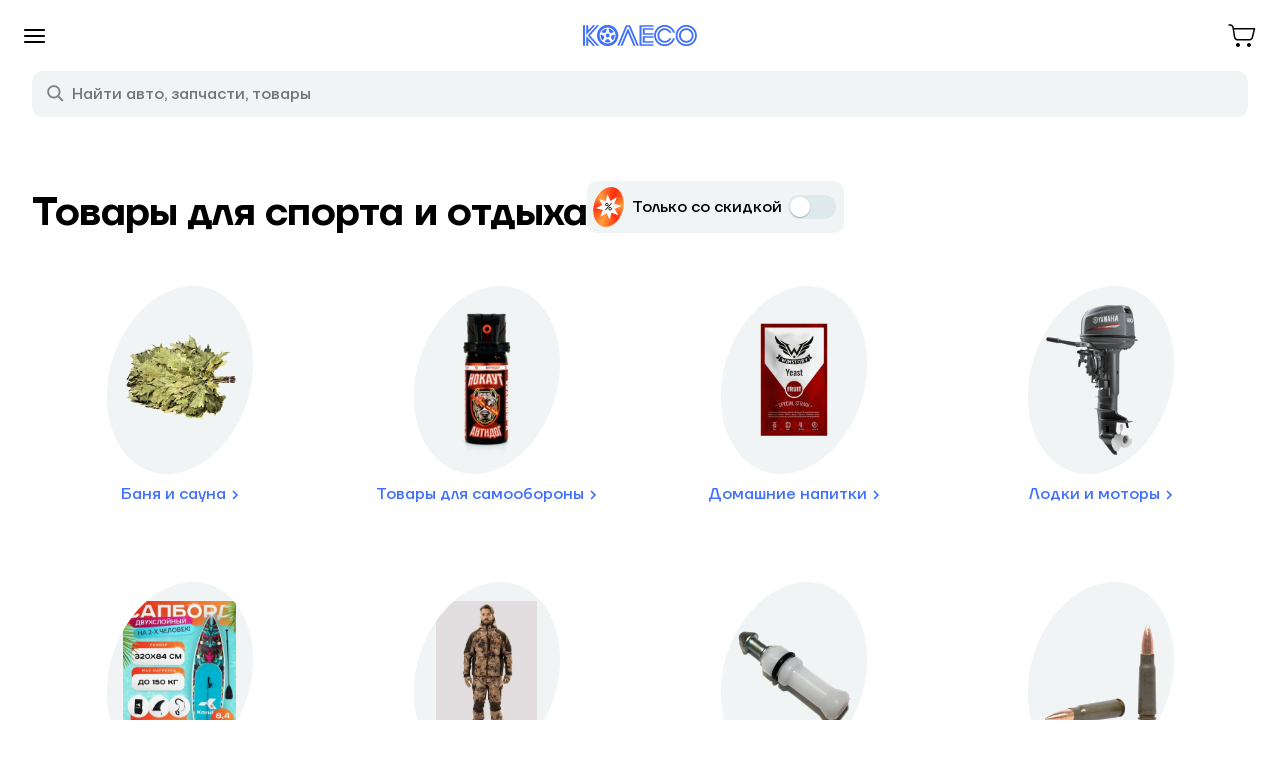

--- FILE ---
content_type: text/html; charset=UTF-8
request_url: https://koleso.tc/product/tovary_dlya_sporta_i_otdykha/
body_size: 59650
content:
<!DOCTYPE html>



<html xmlns="http://www.w3.org/1999/xhtml" xml:lang="ru" lang="ru" class="    nv-root  ">
	<head>

<!-- Yandex.Metrika counter -->
<script type="text/javascript" >
   (function(m,e,t,r,i,k,a){m[i]=m[i]function(){(m[i].a=m[i].a[]).push(arguments)};
   m[i].l=1*new Date();
   for (var j = 0; j < document.scripts.length; j++) {if (document.scripts[j].src === r) { return; }}
   k=e.createElement(t),a=e.getElementsByTagName(t)[0],k.async=1,k.src=r,a.parentNode.insertBefore(k,a)})
   (window, document, "script", "https://mc.yandex.ru/metrika/tag.js", "ym");

   ym(98086791, "init", {
        clickmap:true,
        trackLinks:true,
        accurateTrackBounce:true,
        webvisor:true,
        ecommerce:"dataLayer"
   });
</script>
<noscript><div><img src="https://mc.yandex.ru/watch/98086791" style="position:absolute; left:-9999px;" alt="" /></div></noscript>
<!-- /Yandex.Metrika counter -->
<script>
	var YA_COUNTER_ID = 94230515;
</script>

						<title>Товары для спорта и отдыха</title>
		<meta name="viewport" content="width=device-width, user-scalable=no">
		<meta name="view-transition" content="same-origin" />
				<meta name="HandheldFriendly" content="true" />
		<meta name="yes" content="yes" />
		<meta name="apple-mobile-web-app-status-bar-style" content="black" />
		<meta name="SKYPE_TOOLBAR" content="SKYPE_TOOLBAR_PARSER_COMPATIBLE" />
		<meta http-equiv="Content-Type" content="text/html; charset=UTF-8" />
<meta name="keywords" content="купить Товары для спорта и отдыха, Товары для спорта и отдыха недорого, Товары для спорта и отдыха в Астрахани" />
<meta name="description" content="В магазине Колесо можно купить Товары для спорта и отдыха по доступным ценам." />
<link href="https://fonts.googleapis.com/css?family=Open+Sans:300italic,400italic,600italic,700italic,800italic,400,300,500,600,700,800&subset=latin,cyrillic-ext" type="text/css"  rel="stylesheet" />
<link href="/bitrix/js/ui/design-tokens/dist/ui.design-tokens.min.css?169625125222029" type="text/css"  rel="stylesheet" />
<link href="/bitrix/js/ui/fonts/opensans/ui.font.opensans.min.css?16962511552320" type="text/css"  rel="stylesheet" />
<link href="/bitrix/js/main/popup/dist/main.popup.bundle.min.css?169625131326598" type="text/css"  rel="stylesheet" />
<link href="/bitrix/js/main/phonenumber/css/phonenumber.min.css?168492349136251" type="text/css"  rel="stylesheet" />
<link href="/bitrix/js/bxmaker/authuserphone/core/dist/index.bundle.css?169625178822692" type="text/css"  rel="stylesheet" />
<link href="/bitrix/js/bxmaker/authuserphone/simple/dist/index.bundle.css?16962517885244" type="text/css"  rel="stylesheet" />
<link href="/bitrix/cache/css/s1/aspro-digital/page_e8de72cba7d8df1626fcd840be6c18f2/page_e8de72cba7d8df1626fcd840be6c18f2_v1.css?17684593622053" type="text/css"  rel="stylesheet" />
<link href="/bitrix/cache/css/s1/aspro-digital/template_a152b749ae2977378db1c1cf76082189/template_a152b749ae2977378db1c1cf76082189_v1.css?1768458519738062" type="text/css"  data-template-style="true" rel="stylesheet" />
<script type="text/javascript">if(!window.BX)window.BX={};if(!window.BX.message)window.BX.message=function(mess){if(typeof mess==='object'){for(let i in mess) {BX.message[i]=mess[i];} return true;}};</script>
<script type="text/javascript">(window.BX||top.BX).message({'pull_server_enabled':'Y','pull_config_timestamp':'1687797049','pull_guest_mode':'Y','pull_guest_user_id':'-17034227'});(window.BX||top.BX).message({'PULL_OLD_REVISION':'Для продолжения корректной работы с сайтом необходимо перезагрузить страницу.'});</script>
<script type="text/javascript">(window.BX||top.BX).message({'JS_CORE_LOADING':'Загрузка...','JS_CORE_NO_DATA':'- Нет данных -','JS_CORE_WINDOW_CLOSE':'Закрыть','JS_CORE_WINDOW_EXPAND':'Развернуть','JS_CORE_WINDOW_NARROW':'Свернуть в окно','JS_CORE_WINDOW_SAVE':'Сохранить','JS_CORE_WINDOW_CANCEL':'Отменить','JS_CORE_WINDOW_CONTINUE':'Продолжить','JS_CORE_H':'ч','JS_CORE_M':'м','JS_CORE_S':'с','JSADM_AI_HIDE_EXTRA':'Скрыть лишние','JSADM_AI_ALL_NOTIF':'Показать все','JSADM_AUTH_REQ':'Требуется авторизация!','JS_CORE_WINDOW_AUTH':'Войти','JS_CORE_IMAGE_FULL':'Полный размер'});</script>

<script type="text/javascript" src="/bitrix/js/main/core/core.min.js?1696251316219752"></script>

<script>BX.setJSList(['/bitrix/js/main/core/core_ajax.js','/bitrix/js/main/core/core_promise.js','/bitrix/js/main/polyfill/promise/js/promise.js','/bitrix/js/main/loadext/loadext.js','/bitrix/js/main/loadext/extension.js','/bitrix/js/main/polyfill/promise/js/promise.js','/bitrix/js/main/polyfill/find/js/find.js','/bitrix/js/main/polyfill/includes/js/includes.js','/bitrix/js/main/polyfill/matches/js/matches.js','/bitrix/js/ui/polyfill/closest/js/closest.js','/bitrix/js/main/polyfill/fill/main.polyfill.fill.js','/bitrix/js/main/polyfill/find/js/find.js','/bitrix/js/main/polyfill/matches/js/matches.js','/bitrix/js/main/polyfill/core/dist/polyfill.bundle.js','/bitrix/js/main/core/core.js','/bitrix/js/main/polyfill/intersectionobserver/js/intersectionobserver.js','/bitrix/js/main/lazyload/dist/lazyload.bundle.js','/bitrix/js/main/polyfill/core/dist/polyfill.bundle.js','/bitrix/js/main/parambag/dist/parambag.bundle.js']);
</script>
<script type="text/javascript">(window.BX||top.BX).message({'phone_number_default_country':'RU','user_default_country':''});</script>
<script type="text/javascript">(window.BX||top.BX).message({'BXMAKER_AUTHUSERPHONE_CORE_CAPTCHA_INPUT_TITLE':'Код с картинки','BXMAKER_AUTHUSERPHONE_CORE_USER_CALLTO_PLACEHOLDER':'-----------','BXMAKER_AUTHUSERPHONE_CORE_CONSENT_LABEL':'Нажимая кнопку «#», я даю свое согласие на обработку моих персональных данных, в соответствии с Федеральным законом от 27.07.2006 года №152-ФЗ «О персональных данных», на условиях и для целей, определенных в Согласии на обработку персональных данных','BXMAKER_AUTHUSERPHONE_CORE_CONSENT_POPUP_TITLE':'Согласие на обработку персональных данных','BXMAKER_AUTHUSERPHONE_CORE_CONSENT_POPUP_BUTTON_AGREE':'Принимаю','BXMAKER_AUTHUSERPHONE_CORE_CONSENT_POPUP_BUTTON_DISAGREE':'Не принимаю'});</script>
<script type="text/javascript">(window.BX||top.BX).message({'BXMAKER_AUTHUSERPHONE_SIMPLE_USER_CALL_TITLE':'Позвоните по номеру','BXMAKER_AUTHUSERPHONE_SIMPLE_USER_CALL_TIMEOUT_TITLE':'Запросить номер телефона для звонка','BXMAKER_AUTHUSERPHONE_SIMPLE_USER_CALL_TIMEOUT_SUBTITLE':'повторно можно через','BXMAKER_AUTHUSERPHONE_SIMPLE_USER_CALL_NOTICE':'Сделайте бесплатный звонок (будет сброшен) с номера ','BXMAKER_AUTHUSERPHONE_SIMPLE_USER_CALL_GET_NEW':'Получить номер','BXMAKER_AUTHUSERPHONE_SIMPLE_USER_CALL_CHANGE_PHONE':'Изменить','BXMAKER_AUTHUSERPHONE_SIMPLE_USER_CALL_BUTTON_CHECK':'Готово','BXMAKER_AUTHUSERPHONE_SIMPLE_SMS_CODE_TITLE':'Введите код','BXMAKER_AUTHUSERPHONE_SIMPLE_SIM_PUSH_TITLE':'Нажмите кнопку «Принять»','BXMAKER_AUTHUSERPHONE_SIMPLE_SIM_PUSH_NOTICE':'На ваш телефон отправлен запрос подтверждения номера телефона ','BXMAKER_AUTHUSERPHONE_SIMPLE_SIM_PUSH_TIMEOUT_TITLE':'Отправить запрос на подтверждение','BXMAKER_AUTHUSERPHONE_SIMPLE_SIM_PUSH_TIMEOUT_SUBTITLE':'повторно можно через','BXMAKER_AUTHUSERPHONE_SIMPLE_SIM_PUSH_CHANGE_PHONE':'Изменить','BXMAKER_AUTHUSERPHONE_SIMPLE_SIM_PUSH_GET_NEW':'Отправить запрос','BXMAKER_AUTHUSERPHONE_SIMPLE_SIM_PUSH_BUTTON_CHECK':'Готово','BXMAKER_AUTHUSERPHONE_SIMPLE_SMS_CODE_TIMEOUT_TITLE':'Получить новый код можно','BXMAKER_AUTHUSERPHONE_SIMPLE_SMS_CODE_TIMEOUT_SUBTITLE':'через','BXMAKER_AUTHUSERPHONE_SIMPLE_SMS_CODE_NOTICE':'Мы отправили код подтверждения на номер ','BXMAKER_AUTHUSERPHONE_SIMPLE_SMS_CODE_GET_NEW':'Получить новый код','BXMAKER_AUTHUSERPHONE_SIMPLE_SMS_CODE_CHANGE_PHONE':'Изменить','BXMAKER_AUTHUSERPHONE_SIMPLE_PHONE_TITLE':'Войдите или зарегистрируйтесь, чтобы продолжить','BXMAKER_AUTHUSERPHONE_SIMPLE_PHONE_PASSWORD_TITLE':'Войдите или зарегистрируйтесь, чтобы продолжить','BXMAKER_AUTHUSERPHONE_SIMPLE_PHONE_PASSWORD_INPUT_TITLE':'Пароль','BXMAKER_AUTHUSERPHONE_SIMPLE_PHONE_PASSWORD_INPUT_PHONE':'Телефон','BXMAKER_AUTHUSERPHONE_SIMPLE_PHONE_PASSWORD_INPUT_ALL':'Телефон или Email','BXMAKER_AUTHUSERPHONE_SIMPLE_PHONE_INVALID':'Номер телефона указан c ошибками','BXMAKER_AUTHUSERPHONE_SIMPLE_PHONE_INPUT_LABEL':'Телефон','BXMAKER_AUTHUSERPHONE_SIMPLE_PHONE_BUTTON_GET_CODE':'Получить код','BXMAKER_AUTHUSERPHONE_SIMPLE_PHONE_BUTTON_CONFIRM':'Подтвердить','BXMAKER_AUTHUSERPHONE_SIMPLE_LOGOUT':'Выйти','BXMAKER_AUTHUSERPHONE_SIMPLE_IS_AUTHORIZED':'Вы авторизованы','BXMAKER_AUTHUSERPHONE_SIMPLE_CHANGE_CONFIRM_TYPE':'Подтвердить иначе','BXMAKER_AUTHUSERPHONE_SIMPLE_BOT_CALL_TITLE':'Введите последние цифры','BXMAKER_AUTHUSERPHONE_SIMPLE_BOT_CALL_TIMEOUT_TITLE':'Запросить звонок повторно можно','BXMAKER_AUTHUSERPHONE_SIMPLE_BOT_CALL_TIMEOUT_SUBTITLE':'через','BXMAKER_AUTHUSERPHONE_SIMPLE_BOT_CALL_NOTICE_STOP':' номера входящего звонка. Робот произведет звонок на номер ','BXMAKER_AUTHUSERPHONE_SIMPLE_BOT_CALL_NOTICE_START':'Введите последние ','BXMAKER_AUTHUSERPHONE_SIMPLE_BOT_CALL_NOTICE_NAME_4':'цифры','BXMAKER_AUTHUSERPHONE_SIMPLE_BOT_CALL_NOTICE_NAME':'цифр','BXMAKER_AUTHUSERPHONE_SIMPLE_BOT_CALL_GET_NEW':'Запросить новый звонок','BXMAKER_AUTHUSERPHONE_SIMPLE_BOT_CALL_CHANGE_PHONE':'Изменить','BXMAKER_AUTHUSERPHONE_SIMPLE_BOT_SPEECH_TITLE':'Введите произнесенный код','BXMAKER_AUTHUSERPHONE_SIMPLE_BOT_SPEECH_TIMEOUT_TITLE':'Запросить код повторно можно','BXMAKER_AUTHUSERPHONE_SIMPLE_BOT_SPEECH_TIMEOUT_SUBTITLE':'через','BXMAKER_AUTHUSERPHONE_SIMPLE_BOT_SPEECH_NOTICE':'Робот произнесет код, позвонив на номер ','BXMAKER_AUTHUSERPHONE_SIMPLE_BOT_SPEECH_GET_NEW':'Запросить новый код','BXMAKER_AUTHUSERPHONE_SIMPLE_BOT_SPEECH_CHANGE_PHONE':'Изменить','BXMAKER_AUTHUSERPHONE_SIMPLE_AUTH_BY_PHONE':'Войти по номеру телефона','BXMAKER_AUTHUSERPHONE_SIMPLE_AUTH_BY_PASSWORD':'Войти с помощью пароля','BXMAKER_AUTHUSERPHONE_SIMPLE_AUTH_BY_EMAIL':'Войти по Email'});</script>
<script type="text/javascript">(window.BX||top.BX).message({'LANGUAGE_ID':'ru','FORMAT_DATE':'DD.MM.YYYY','FORMAT_DATETIME':'DD.MM.YYYY HH:MI:SS','COOKIE_PREFIX':'BITRIX_SM_K','SERVER_TZ_OFFSET':'-14400','UTF_MODE':'Y','SITE_ID':'s1','SITE_DIR':'/','USER_ID':'','SERVER_TIME':'1768481703','USER_TZ_OFFSET':'28800','USER_TZ_AUTO':'Y','bitrix_sessid':'244990604aadcf3e90622d5c4ab241f1'});</script>


<script type="text/javascript"  src="/bitrix/cache/js/s1/aspro-digital/kernel_main/kernel_main_v1.js?1768472452174525"></script>
<script type="text/javascript" src="/bitrix/js/pull/protobuf/protobuf.min.js?168492349076433"></script>
<script type="text/javascript" src="/bitrix/js/pull/protobuf/model.min.js?168492349014190"></script>
<script type="text/javascript" src="/bitrix/js/main/core/core_promise.min.js?16849234922490"></script>
<script type="text/javascript" src="/bitrix/js/rest/client/rest.client.min.js?16849234909240"></script>
<script type="text/javascript" src="/bitrix/js/pull/client/pull.client.min.js?169625123248309"></script>
<script type="text/javascript" src="/bitrix/js/main/jquery/jquery-2.2.4.min.js?169625109485578"></script>
<script type="text/javascript" src="/bitrix/js/main/ajax.min.js?168492349222194"></script>
<script type="text/javascript" src="/bitrix/js/main/popup/dist/main.popup.bundle.min.js?169625131165670"></script>
<script type="text/javascript" src="/bitrix/js/main/phonenumber/phonenumber.min.js?169625130229214"></script>
<script type="text/javascript" src="/bitrix/js/ui/vue/vue2/prod/dist/vue.bundle.min.js?1684923490113213"></script>
<script type="text/javascript" src="/bitrix/js/bxmaker/authuserphone/core/dist/index.bundle.js?169625178821054"></script>
<script type="text/javascript" src="/bitrix/js/bxmaker/authuserphone/simple/dist/index.bundle.js?169625178846389"></script>
<script type="text/javascript" src="/bitrix/js/yandex.metrika/script.js?16962515886603"></script>
<script type="text/javascript">BX.setJSList(['/bitrix/js/main/core/core_fx.js','/bitrix/js/main/session.js','/bitrix/js/main/pageobject/pageobject.js','/bitrix/js/main/core/core_window.js','/bitrix/js/main/date/main.date.js','/bitrix/js/main/core/core_date.js','/bitrix/js/main/dd.js','/bitrix/js/main/core/core_uf.js','/bitrix/js/main/core/core_dd.js','/bitrix/js/main/core/core_tooltip.js','/bitrix/templates/aspro-digital/components/bitrix/news.list/nv-catalog-section/script.js','/bitrix/templates/aspro-digital/js/jquery-ui/jquery-ui.min.js','/bitrix/templates/aspro-digital/js/jquery-ui/i18n/datepicker-ru.js','/bitrix/templates/aspro-digital/js/icheck/icheck.min.js','/bitrix/templates/aspro-digital/js/jquery.maskedinput.js','/bitrix/templates/aspro-digital/js/nouislider.min.js','/bitrix/templates/aspro-digital/js/jquery.actual.min.js','/bitrix/templates/aspro-digital/js/jquery.fancybox.js','/bitrix/templates/aspro-digital/vendor/jquery.easing.js','/bitrix/templates/aspro-digital/vendor/jquery.appear.js','/bitrix/templates/aspro-digital/vendor/jquery.cookie.js','/bitrix/templates/aspro-digital/vendor/bootstrap.js','/bitrix/templates/aspro-digital/vendor/flexslider/jquery.flexslider.min.js','/bitrix/templates/aspro-digital/vendor/jquery.validate.min.js','/bitrix/templates/aspro-digital/js/jquery.uniform.min.js','/bitrix/templates/aspro-digital/js/jqModal.js','/bitrix/templates/aspro-digital/js/detectmobilebrowser.js','/bitrix/templates/aspro-digital/js/matchMedia.js','/bitrix/templates/aspro-digital/js/jquery.waypoints.min.js','/bitrix/templates/aspro-digital/js/jquery.counterup.js','/bitrix/templates/aspro-digital/js/jquery.alphanumeric.js','/bitrix/templates/aspro-digital/js/jquery.mobile.custom.touch.min.js','/bitrix/templates/aspro-digital/js/general.js','/bitrix/templates/aspro-digital/js/custom.js','/bitrix/templates/aspro-digital/js/nv_functions.js','/bitrix/templates/aspro-digital/js/nv.js','/bitrix/components/bitrix/search.title/script.js','/bitrix/templates/aspro-digital/components/bitrix/search.title/fixed/script.js','/bitrix/templates/aspro-digital/js/jquery.inputmask.bundle.min.js','/bitrix/templates/aspro-digital/components/bitrix/news.list/nv-catalog-table/script.js']);</script>
<script type="text/javascript">BX.setCSSList(['/bitrix/templates/aspro-digital/components/bitrix/news.list/nv-catalog-section/style.css','/bitrix/templates/aspro-digital/js/jquery-ui/jquery-ui.min.css','/bitrix/templates/aspro-digital/js/icheck/skins/minimal/minimal.css','/bitrix/templates/aspro-digital/css/nouislider.min.css','/bitrix/templates/aspro-digital/css/bootstrap.css','/bitrix/templates/aspro-digital/css/fonts/font-awesome/css/font-awesome.min.css','/bitrix/templates/aspro-digital/vendor/flexslider/flexslider.css','/bitrix/templates/aspro-digital/css/jquery.fancybox.css','/bitrix/templates/aspro-digital/css/theme-elements.css','/bitrix/templates/aspro-digital/css/theme-responsive.css','/bitrix/templates/aspro-digital/css/print.css','/bitrix/templates/aspro-digital/css/animation/animate.min.css','/bitrix/templates/aspro-digital/css/animation/animation_ext.css','/bitrix/templates/.default/ajax/ajax.css','/bitrix/templates/aspro-digital/css/whl.css','/bitrix/templates/aspro-digital/css/width-3.css','/bitrix/templates/aspro-digital/css/font-1.css','/fonts/stylesheet.css','/bitrix/templates/aspro-digital/styles.css','/bitrix/templates/aspro-digital/template_styles.css','/bitrix/templates/aspro-digital/css/responsive.css','/bitrix/templates/aspro-digital/themes/9/colors.css','/bitrix/templates/aspro-digital/bg_color/light/bgcolors.css','/bitrix/templates/aspro-digital/css/custom.css','/bitrix/templates/aspro-digital/css/nv.css','/bitrix/templates/aspro-digital/css/nv-laptop.css','/bitrix/templates/aspro-digital/css/nv-tablet.css','/bitrix/templates/aspro-digital/css/nv-phone.css']);</script>
<script type="text/javascript">
					(function () {
						"use strict";

						var counter = function ()
						{
							var cookie = (function (name) {
								var parts = ("; " + document.cookie).split("; " + name + "=");
								if (parts.length == 2) {
									try {return JSON.parse(decodeURIComponent(parts.pop().split(";").shift()));}
									catch (e) {}
								}
							})("BITRIX_CONVERSION_CONTEXT_s1");

							if (cookie && cookie.EXPIRE >= BX.message("SERVER_TIME"))
								return;

							var request = new XMLHttpRequest();
							request.open("POST", "/bitrix/tools/conversion/ajax_counter.php", true);
							request.setRequestHeader("Content-type", "application/x-www-form-urlencoded");
							request.send(
								"SITE_ID="+encodeURIComponent("s1")+
								"&sessid="+encodeURIComponent(BX.bitrix_sessid())+
								"&HTTP_REFERER="+encodeURIComponent(document.referrer)
							);
						};

						if (window.frameRequestStart === true)
							BX.addCustomEvent("onFrameDataReceived", counter);
						else
							BX.ready(counter);
					})();
				</script>
            <script type="text/javascript">
                window.dataLayerName = 'dataLayer';
                var dataLayerName = window.dataLayerName;
            </script>
            <!-- Yandex.Metrika counter -->
            <script type="text/javascript">
                (function (m, e, t, r, i, k, a) {
                    m[i] = m[i] || function () {
                        (m[i].a = m[i].a || []).push(arguments)
                    };
                    m[i].l = 1 * new Date();
                    k = e.createElement(t), a = e.getElementsByTagName(t)[0], k.async = 1, k.src = r, a.parentNode.insertBefore(k, a)
                })
                (window, document, "script", "https://mc.yandex.ru/metrika/tag.js", "ym");

                ym("98086791", "init", {
                    clickmap: true,
                    trackLinks: true,
                    accurateTrackBounce: true,
                    webvisor: true,
                    ecommerce: dataLayerName,
                    params: {
                        __ym: {
                            "ymCmsPlugin": {
                                "cms": "1c-bitrix",
                                "cmsVersion": "23.300",
                                "pluginVersion": "1.0.8",
                                'ymCmsRip': 1307556798                            }
                        }
                    }
                });

                document.addEventListener("DOMContentLoaded", function() {
                    
                                                    document.querySelectorAll("false").forEach(box =>
                                box.addEventListener("false", () => {
                                    ym(98086791, 'reachGoal', 'ym-register');
                                    console.log('ym-register');
                                })
                            )
                                    });

            </script>
            <!-- /Yandex.Metrika counter -->
                        <script type="text/javascript">
                window.dataLayerName = 'dataLayer';
                var dataLayerName = window.dataLayerName;
            </script>
            <!-- Yandex.Metrika counter -->
            <script type="text/javascript">
                (function (m, e, t, r, i, k, a) {
                    m[i] = m[i] || function () {
                        (m[i].a = m[i].a || []).push(arguments)
                    };
                    m[i].l = 1 * new Date();
                    k = e.createElement(t), a = e.getElementsByTagName(t)[0], k.async = 1, k.src = r, a.parentNode.insertBefore(k, a)
                })
                (window, document, "script", "https://mc.yandex.ru/metrika/tag.js", "ym");

                ym("94230515", "init", {
                    clickmap: true,
                    trackLinks: true,
                    accurateTrackBounce: true,
                    webvisor: true,
                    ecommerce: dataLayerName,
                    params: {
                        __ym: {
                            "ymCmsPlugin": {
                                "cms": "1c-bitrix",
                                "cmsVersion": "23.300",
                                "pluginVersion": "1.0.8",
                                'ymCmsRip': 1307556798                            }
                        }
                    }
                });

                document.addEventListener("DOMContentLoaded", function() {
                    
                                                    document.querySelectorAll("false").forEach(box =>
                                box.addEventListener("false", () => {
                                    ym(94230515, 'reachGoal', 'ym-register');
                                    console.log('ym-register');
                                })
                            )
                                    });

            </script>
            <!-- /Yandex.Metrika counter -->
                        <script type="text/javascript">
                window.dataLayerName = 'dataLayer';
                var dataLayerName = window.dataLayerName;
            </script>
            <!-- Yandex.Metrika counter -->
            <script type="text/javascript">
                (function (m, e, t, r, i, k, a) {
                    m[i] = m[i] || function () {
                        (m[i].a = m[i].a || []).push(arguments)
                    };
                    m[i].l = 1 * new Date();
                    k = e.createElement(t), a = e.getElementsByTagName(t)[0], k.async = 1, k.src = r, a.parentNode.insertBefore(k, a)
                })
                (window, document, "script", "https://mc.yandex.ru/metrika/tag.js", "ym");

                ym("100832058", "init", {
                    clickmap: true,
                    trackLinks: true,
                    accurateTrackBounce: true,
                    webvisor: true,
                    ecommerce: dataLayerName,
                    params: {
                        __ym: {
                            "ymCmsPlugin": {
                                "cms": "1c-bitrix",
                                "cmsVersion": "23.300",
                                "pluginVersion": "1.0.8",
                                'ymCmsRip': 1307556798                            }
                        }
                    }
                });

                document.addEventListener("DOMContentLoaded", function() {
                    
                                                    document.querySelectorAll("false").forEach(box =>
                                box.addEventListener("false", () => {
                                    ym(100832058, 'reachGoal', 'ym-register');
                                    console.log('ym-register');
                                })
                            )
                                    });

            </script>
            <!-- /Yandex.Metrika counter -->
                    <script type="text/javascript">
            window.counters = ["98086791","94230515","100832058"];
        </script>
        
<script>BX.message({'VDDMODULE_TITLE':'VDDMODULE','VDDMODULE_USER':'Пользователь','VDDMODULE_CANCEL_APPLICATION':'Отменить заявку','VDDMODULE_USER_DESCRIPTION':'Пароль пользователя в системе VDDMODULE','VDDMODULE_PASSWORD':'Пароль','VDDMODULE_TT':'Код торговой точки','VDDMODULE_TT_DESCRIPTION':'Код торговой точки','VDDMODULE_AUTH_LINK':'Ссылка авторизации','VDDMODULE_AUTH_LINK_DESCRIPTION':'Ссылка для получения токена','VDDMODULE_API_LINK':'Ссылка API','VDDMODULE_API_LINK_DESCRIPTION':'Ссылка API','VDDMODULE_ERROR':'Ошибка','VDDMODULE_GROUP_NAME':'Кредит VDDMODULE','VDDMODULE_APPLICATION_STATUS':'Статус заявки','VDDMODULE_APPLICATION_STATUS_PENDING':'Обрабатывается','VDDMODULE_APPLICATION_STATUS_APPROVED':'Подтверждено','VDDMODULE_APPLICATION_STATUS_DENIED':'Отклонено','VDDMODULE_APPLICATION_STATUS_ERROR':'Ошибка','VDDMODULE_APPLICATION_ID':'ID заявки в системе VDDMODULE','VDDMODULE_ORDER_SUCCESS_MESSAGE':'Для продолжения покупки в кредит, необходимо перейти по ссылке - %s','VDDMODULE_APPLICATION_STATUS_REJECTED':'Отказ банка','REJECTED':'Отказ банка','VDDMODULE_APPLICATION_STATUS_NEED_PASS_DATA':'Требуются паспортные данные','NEED_PASS_DATA':'Требуются паспортные данные','VDDMODULE_APPLICATION_STATUS_NEED_MORE_DATA':'Требуется больше данных','NEED_MORE_DATA':'Требуется больше данных','VDDMODULE_APPLICATION_STATUS_CANCELED':'Заявка аннулирована','CANCELED':'Заявка аннулирована','VDDMODULE_APPLICATION_STATUS_WAIT_APPROVE':'Заявка на рассмотрении','WAIT_APPROVE':'Заявка на рассмотрении','VDDMODULE_APPLICATION_STATUS_FINALLY_APPROVED':'Заявка окончательно одобрена','FINALLY_APPROVED':'Заявка окончательно одобрена','VDDMODULE_APPLICATION_STATUS_ACTIVE':'Договор стал действующим','ACTIVE':'Договор стал действующим','CREATED':'Заявка создана','APPROVED':'Заявка одобрена','ORDER_REQUEST_ERROR':'Заказ не найден','WRONG_STATUS':'Неверный статус','IP_NO_ALLOWED':'Недопустимый ip адерс','CHECK_STATUS':'Проверить статус','VDDMODULE_ERROR_REQUEST':'VDDMODULE - Ошибка запроса','STATUS':'Статус: ','APPROVE':'Подтвердить','SIGNED':'Договор подписан, нужно подтверждение','VDDMODULE_APPLICATION_STATUS_SIGNED':'Договор подписан','VDDMODULE_APPLICATION_STATUS_DONE':'Выполнено','VDDMODULE_CREDIT_PRODUCT_CODE':'Код кредитного продукта','WAITING':'Ожидание','DONE':'Выполнено','VDDMODULE_CONTRACT_NUM':'Номер контракта','PAYMENT_BUTTON':'Перейти к оплате','SCRIPT_READY':'<script type=\"text/javascript\"> BX.ready(function (){ window.addEventListener(\'load\', function(){ #SCRIPT# }); }); <\/script>','SUCCESS_TEXT':'Заказ ID: #ORDER_ID# успешно оплачен!','FAIL_TEXT':'Ошибка. Заказ ID: #ORDER_ID# не найден','JS_REQUIRED':'Заполните это поле!','JS_FORMAT':'Неверный формат!','JS_FILE_EXT':'Недопустимое расширение файла!','JS_PASSWORD_COPY':'Пароли не совпадают!','JS_PASSWORD_LENGTH':'Минимум 6 символов!','JS_ERROR':'Неверно заполнено поле!','JS_FILE_SIZE':'Максимальный размер 5мб!','JS_FILE_BUTTON_NAME':'Прикрепить файл','JS_FILE_DEFAULT':'Выберите файл','JS_FILE_ADD':'Еще один файл','JS_DATE':'Некорректная дата!','JS_DATETIME':'Некорректная дата/время!','JS_REQUIRED_LICENSES':'Согласитесь с условиями','S_CALLBACK':'Заказать звонок','ERROR_INCLUDE_MODULE_DIGITAL_TITLE':'Ошибка подключения модуля &laquo;Аспро: Digital-компания&raquo;','ERROR_INCLUDE_MODULE_DIGITAL_TEXT':'Ошибка подключения модуля &laquo;Аспро: Digital-компания&raquo;.<br />Пожалуйста установите модуль и повторите попытку','S_SERVICES':'Наши услуги','S_SERVICES_SHORT':'Услуги','S_TO_ALL_SERVICES':'Все услуги','S_CATALOG':'Каталог товаров','S_CATALOG_SHORT':'Каталог','S_TO_ALL_CATALOG':'Весь каталог','S_CATALOG_FAVORITES':'Наши товары','S_CATALOG_FAVORITES_SHORT':'Товары','S_NEWS':'Новости','S_TO_ALL_NEWS':'Все новости','S_COMPANY':'О компании','S_OTHER':'Прочее','S_CONTENT':'Контент','T_JS_ARTICLE':'Артикул: ','T_JS_NAME':'Наименование: ','T_JS_PRICE':'Цена: ','T_JS_QUANTITY':'Количество: ','T_JS_SUMM':'Сумма: ','FANCY_CLOSE':'Закрыть','FANCY_NEXT':'Вперед','FANCY_PREV':'Назад','CUSTOM_COLOR_CHOOSE':'Выбрать','CUSTOM_COLOR_CANCEL':'Отмена','S_MOBILE_MENU':'Меню','DIGITAL_T_MENU_BACK':'Назад','DIGITAL_T_MENU_CALLBACK':'Обратная связь','DIGITAL_T_MENU_CONTACTS_TITLE':'Будьте на связи','TITLE_BASKET':'В корзине товаров на #SUMM#','BASKET_SUMM':'#SUMM#','EMPTY_BASKET':'пуста','TITLE_BASKET_EMPTY':'Корзина пуста','BASKET':'Корзина','SEARCH_TITLE':'Поиск','SOCIAL_TITLE':'Оставайтесь на связи','LOGIN':'Войти','MY_CABINET':'Личный кабинет','HEADER_SCHEDULE':'Время работы','SEO_TEXT':'SEO описание','COMPANY_IMG':'Картинка компании','COMPANY_TEXT':'Описание компании','JS_RECAPTCHA_ERROR':'Не подтверждено!','JS_PROCESSING_ERROR':'Согласитесь с условиями!'})</script>
<link rel="shortcut icon" href="/favicon.ico?1689667230" type="image/x-icon" />
<link rel="apple-touch-icon" sizes="180x180" href="/include/apple-touch-icon.png" />
<style>.maxwidth-banner{max-width: auto;}</style>
<meta property="og:description" content="В магазине Колесо можно купить Товары для спорта и отдыха по доступным ценам." />
<meta property="og:image" content="/upload/iblock/9fe/9feb87270e989038ec837402060befab.png" />
<link rel="image_src" href="/upload/iblock/9fe/9feb87270e989038ec837402060befab.png"  />
<meta property="og:title" content="Товары для спорта и отдыха" />
<meta property="og:type" content="website" />
<meta property="og:url" content="/product/tovary_dlya_sporta_i_otdykha/" />
<script type="text/javascript">BX.bind(window, "load", function(){BX.PULL.start();});</script>
<script>window[window.dataLayerName] = window[window.dataLayerName] || [];</script>



<script type="text/javascript"  src="/bitrix/cache/js/s1/aspro-digital/template_646fa7b5c3fdf69082d0979a53058d4f/template_646fa7b5c3fdf69082d0979a53058d4f_v1.js?1768458106525099"></script>
<script type="text/javascript"  src="/bitrix/cache/js/s1/aspro-digital/page_657c566adb57eaca0a5f4506f177a816/page_657c566adb57eaca0a5f4506f177a816_v1.js?17684593621146"></script>
<script type="text/javascript"  src="/bitrix/cache/js/s1/aspro-digital/default_f7828d4a54ee6cb563aaad1ea98cc9b7/default_f7828d4a54ee6cb563aaad1ea98cc9b7_v1.js?1768459362484"></script>
<script type="text/javascript">var _ba = _ba || []; _ba.push(["aid", "977cb386208037f7f0a192132f6b56c0"]); _ba.push(["host", "koleso.tc"]); (function() {var ba = document.createElement("script"); ba.type = "text/javascript"; ba.async = true;ba.src = (document.location.protocol == "https:" ? "https://" : "http://") + "bitrix.info/ba.js";var s = document.getElementsByTagName("script")[0];s.parentNode.insertBefore(ba, s);})();</script>


		                
                                                                                                                                                
				
		
		

	</head>

	<body
				 class="nv-body  default" 		 
	>
		<div id="panel"></div>
						<script type='text/javascript'>
		var arBasketItems = {};
		var arDigitalOptions = ({
			'SITE_DIR' : '/',
			'SITE_ID' : 's1',
			'SITE_TEMPLATE_PATH' : '/bitrix/templates/aspro-digital',
			'THEME' : ({
				'THEME_SWITCHER' : 'N',
				'BASE_COLOR' : '9',
				'BASE_COLOR_CUSTOM' : 'de002b',
				'TOP_MENU' : '',
				'TOP_MENU_FIXED' : 'Y',
				'COLORED_LOGO' : 'N',
				'SIDE_MENU' : 'LEFT',
				'SCROLLTOTOP_TYPE' : 'ROUND_COLOR',
				'SCROLLTOTOP_POSITION' : 'PADDING',
				'CAPTCHA_FORM_TYPE' : 'HIDE',
				'PHONE_MASK' : '+7 (999) 999-99-99',
				'VALIDATE_PHONE_MASK' : '^[+][0-9] [(][0-9]{3}[)] [0-9]{3}[-][0-9]{2}[-][0-9]{2}$',
				'DATE_MASK' : 'd.m.y',
				'DATE_PLACEHOLDER' : 'дд.мм.гггг',
				'VALIDATE_DATE_MASK' : '^[0-9]{1,2}\.[0-9]{1,2}\.[0-9]{4}$',
				'DATETIME_MASK' : 'd.m.y h:s',
				'DATETIME_PLACEHOLDER' : 'дд.мм.гггг чч:мм',
				'VALIDATE_DATETIME_MASK' : '^[0-9]{1,2}\.[0-9]{1,2}\.[0-9]{4} [0-9]{1,2}\:[0-9]{1,2}$',
				'VALIDATE_FILE_EXT' : 'png|jpg|jpeg|gif|doc|docx|xls|xlsx|txt|pdf|odt|rtf',
				'SOCIAL_VK' : 'https://vk.com/public167493058',
				'SOCIAL_FACEBOOK' : '',
				'SOCIAL_TWITTER' : '',
				'SOCIAL_YOUTUBE' : '',
				'SOCIAL_ODNOKLASSNIKI' : '',
				'SOCIAL_GOOGLEPLUS' : '',
				'BANNER_WIDTH' : 'AUTO',
				'TEASERS_INDEX' : '',
				'CATALOG_INDEX' : '',
				'PORTFOLIO_INDEX' : '',
				'INSTAGRAMM_INDEX' : 'Y',
				'BIGBANNER_ANIMATIONTYPE' : 'SLIDE_HORIZONTAL',
				'BIGBANNER_SLIDESSHOWSPEED' : '5000',
				'BIGBANNER_ANIMATIONSPEED' : '600',
				'PARTNERSBANNER_SLIDESSHOWSPEED' : '5000',
				'PARTNERSBANNER_ANIMATIONSPEED' : '600',
				'ORDER_VIEW' : 'Y',
				'ORDER_BASKET_VIEW' : 'FLY2',
				'URL_BASKET_SECTION' : '/cart/',
				'URL_ORDER_SECTION' : '/cart/order/',
				'PAGE_WIDTH' : '3',
				'PAGE_CONTACTS' : '3',
				'HEADER_TYPE' : '1',
				'HEADER_TOP_LINE' : '',
				'HEADER_FIXED' : '2',
				'HEADER_MOBILE' : '1',
				'HEADER_MOBILE_MENU' : '1',
				'HEADER_MOBILE_MENU_SHOW_TYPE' : '',
				'TYPE_SEARCH' : 'fixed',
				'PAGE_TITLE' : '3',
				'INDEX_TYPE' : 'index1',
				'FOOTER_TYPE' : 'custom',
				'FOOTER_TYPE' : 'custom',
				'PRINT_BUTTON' : 'N',
				'SHOW_SMARTFILTER' : 'Y',
				'LICENCE_CHECKED' : 'N',
				'FILTER_VIEW' : 'VERTICAL',
				'YA_GOLAS' : 'N',
				'YA_COUNTER_ID' : '',
				'USE_FORMS_GOALS' : 'COMMON',
				'USE_SALE_GOALS' : 'Y',
				'USE_DEBUG_GOALS' : 'N',
				'IS_BASKET_PAGE' : '',
				'IS_ORDER_PAGE' : '',
			})
		});
		</script>
		<!--'start_frame_cache_options-block'-->			<script>
				var arBasketItems = [];
			</script>
			<!--'end_frame_cache_options-block'-->												




																									
										
		
		
		
											<div class="nv-header">
				<div class="nv-header-search ">
					<input type="text" class="nv-input nv-header-search__input" placeholder="Найти авто, запчасти, товары" readonly>
					<img src="/images/nv/icons/search.svg" alt="" class="nv-header-search__icon">
				</div>
				<div class="nv-header-content">
					<div class="nv-header-menu-toggle tablet-down">
						<img src="/images/nv/icons/menu-toggle.svg" alt="">
					</div>
					<a href="/" class="nv-header-logo">
						<svg width="114" height="23" viewBox="0 0 114 23" fill="none" xmlns="http://www.w3.org/2000/svg">
							<path d="M16.2695 21.793L13.9394 21.793L4.64249 11.5L13.9394 1.20706L16.2695 1.20703L6.97266 11.5L16.2695 21.793Z" fill="#4070FF"/>
							<path d="M1.99219 1.20706H0V21.793H1.99219V1.20706Z" fill="#4070FF"/>
							<path d="M12.2852 1.20706L3.32031 10.8359V1.20706H5.3125V6.1875L9.96094 1.20706H12.2852Z" fill="#4070FF"/>
							<path d="M9.96094 21.793L5.3125 16.8125V21.793H3.32031V12.1641L12.2852 21.793H9.96094Z" fill="#4070FF"/>
							<path d="M42.8398 1.20703H47.1782L55.8111 21.793H53.8189L45.8822 2.86719H44.1358L36.1992 21.793H34.207L42.8398 1.20703Z" fill="#4070FF"/>
							<path d="M45.5288 5.19141L52.4907 21.793H50.4986L45.009 8.7026L39.5195 21.793H37.5273L44.4893 5.19141H45.5288Z" fill="#4070FF"/>
							<path d="M70.4204 1.20703H56.4751V21.793H70.4204V20.1328H58.4673V2.86719H70.4204V1.20703Z" fill="#4070FF"/>
							<path d="M59.7954 4.19531V10.8359H70.4204V9.17578H61.7876V5.85547H70.4204V4.19531H59.7954Z" fill="#4070FF"/>
							<path d="M59.7954 18.8047V12.1641H70.4204V13.8242H61.7876V17.1445H70.4204V18.8047H59.7954Z" fill="#4070FF"/>
							<path d="M91.9998 8.84375C90.8203 4.26112 86.6603 0.875 81.7095 0.875C75.8415 0.875 71.0845 5.63198 71.0845 11.5C71.0845 17.368 75.8415 22.125 81.7095 22.125C86.6603 22.125 90.8203 18.7389 91.9998 14.1562H90.0654C88.9403 17.6988 85.6246 20.2656 81.7095 20.2656C76.8684 20.2656 72.9439 16.3411 72.9439 11.5C72.9439 6.65888 76.8684 2.73438 81.7095 2.73438C85.6246 2.73438 88.9403 5.30117 90.0654 8.84375H91.9998Z" fill="#4070FF"/>
							<path d="M88.5162 14.1562C87.4536 16.8772 84.8067 18.8047 81.7095 18.8047C77.6752 18.8047 74.4048 15.5343 74.4048 11.5C74.4048 7.46573 77.6752 4.19531 81.7095 4.19531C84.8067 4.19531 87.4536 6.12285 88.5162 8.84375H86.4641C85.5324 7.17959 83.7523 6.05469 81.7095 6.05469C78.7021 6.05469 76.2642 8.49264 76.2642 11.5C76.2642 14.5074 78.7021 16.9453 81.7095 16.9453C83.7523 16.9453 85.5324 15.8204 86.4641 14.1562H88.5162Z" fill="#4070FF"/>
							<path fill-rule="evenodd" clip-rule="evenodd" d="M103.292 18.8047C107.326 18.8047 110.596 15.5343 110.596 11.5C110.596 7.46573 107.326 4.19531 103.292 4.19531C99.2573 4.19531 95.9868 7.46573 95.9868 11.5C95.9868 15.5343 99.2573 18.8047 103.292 18.8047ZM103.292 16.9453C106.299 16.9453 108.737 14.5074 108.737 11.5C108.737 8.49264 106.299 6.05469 103.292 6.05469C100.284 6.05469 97.8462 8.49264 97.8462 11.5C97.8462 14.5074 100.284 16.9453 103.292 16.9453Z" fill="#4070FF"/>
							<path fill-rule="evenodd" clip-rule="evenodd" d="M103.292 22.125C109.16 22.125 113.917 17.368 113.917 11.5C113.917 5.63198 109.16 0.875 103.292 0.875C97.4235 0.875 92.6665 5.63198 92.6665 11.5C92.6665 17.368 97.4235 22.125 103.292 22.125ZM103.292 20.2656C108.133 20.2656 112.057 16.3411 112.057 11.5C112.057 6.65888 108.133 2.73438 103.292 2.73438C98.4504 2.73438 94.5259 6.65888 94.5259 11.5C94.5259 16.3411 98.4504 20.2656 103.292 20.2656Z" fill="#4070FF"/>
							<path fill-rule="evenodd" clip-rule="evenodd" d="M35.25 11.5C35.25 17.368 30.493 22.125 24.625 22.125C18.757 22.125 14 17.368 14 11.5C14 5.63197 18.757 0.875 24.625 0.875C30.493 0.875 35.25 5.63197 35.25 11.5ZM32.5937 11.5C32.5937 15.901 29.026 19.4688 24.625 19.4688C20.224 19.4688 16.6562 15.901 16.6562 11.5C16.6563 7.09897 20.224 3.53125 24.625 3.53125C29.026 3.53125 32.5937 7.09902 32.5937 11.5ZM23.4155 6.79694C23.4146 8.29714 21.951 9.36047 20.524 8.89772L18.3854 8.20423C19.3798 6.29557 21.2243 4.90038 23.4168 4.52067L23.4155 6.79694ZM25.8296 4.52002L25.8309 6.79693C25.8318 8.29714 27.2953 9.36047 28.7224 8.89772L30.8642 8.20318C29.8691 6.29397 28.0233 4.89872 25.8296 4.52002ZM31.5934 10.5032L29.4688 11.1949C28.0423 11.6594 27.4833 13.3799 28.3643 14.5941L29.6504 16.3664C30.8914 15.0985 31.6564 13.3629 31.6564 11.4486C31.6564 11.128 31.6349 10.8124 31.5934 10.5032ZM27.6929 17.7771L26.4102 16.0138C25.5277 14.8006 23.7187 14.8006 22.8361 16.0138L21.5545 17.7757C22.4822 18.2268 23.5241 18.4799 24.6251 18.4799C25.7249 18.4799 26.7658 18.2273 27.6929 17.7771ZM19.5975 16.3642L20.882 14.5941C21.7631 13.3799 21.2041 11.6594 19.7776 11.1949L17.6566 10.5044C17.6151 10.8132 17.5938 11.1284 17.5938 11.4486C17.5938 13.3617 18.3579 15.0965 19.5975 16.3642ZM26.6339 11.4485C26.6339 12.558 25.7345 13.4575 24.625 13.4575C23.5155 13.4575 22.616 12.558 22.616 11.4485C22.616 10.339 23.5155 9.43958 24.625 9.43958C25.7345 9.43958 26.6339 10.339 26.6339 11.4485Z" fill="#4070FF"/>
						</svg>
					</a>
					<div class="nv-header-cart-icon-button tablet-down">
						<img src="/images/nv/icons/cart.svg" alt="">
						<span class="nv-counter hidden"><span>0</span></span>
					</div>
					<div class="nv-header-menu nv-header-menu--left">
						<span class="nv-header-menu-item" data-hover-popup="cars-popup">Автомобили</span>
						<span class="nv-header-menu-item nv-link" data-trigger-catalog-modal onclick="window._PRE_headerCatalogPressed = true;">Каталог</span>
						<span class="nv-header-menu-item" data-hover-popup="serivce-popup">Автосервис</span>
						<a href="/services/storage/" class="nv-header-menu-item nv-link">Хранение шин</a>
						<a href="/services/gunshop/" class="nv-header-menu-item nv-link">Оружейная</a>
						<div class="nv-popup-menu nv-header-menu-service-popup" data-popup="serivce-popup">
							<div class="nv-popup-menu-items">
								<a class="nv-popup-menu-item" href="/services/tireshop/">Шиномонтаж</a>
								<a class="nv-popup-menu-item" href="/services/repair/">Кузовной ремонт</a>
								<a class="nv-popup-menu-item" href="/services/maintenance/">Техобслуживание</a>
								<a class="nv-popup-menu-item" href="/services/accum/">Проверка аккумуляторов</a>
							</div>
						</div>
						<div class="nv-popup-menu nv-header-menu-cars-popup" data-popup="cars-popup">
							<div class="nv-popup-menu-items">
								<a class="nv-popup-menu-item" href="/cars/">Новые авто</a>
								<a class="nv-popup-menu-item" href="/probeg/">С пробегом</a>
																	<a class="nv-popup-menu-item" href="/cars/?electro=Y">Электромобили</a>
																<div class="nv-popup-menu-divider"></div>
																	<a class="nv-popup-menu-item nv-popup-menu-item--brand" href="/cars/?brand=omoda">
										<img src="/upload/iblock/5a0/owispnbtc5cum560ezgfwlo7mer9toc9.png" alt="">
										<span>OMODA</span>
									</a>
																	<a class="nv-popup-menu-item nv-popup-menu-item--brand" href="/cars/?brand=Jaecoo">
										<img src="/upload/iblock/cb8/q4yf31m34dl6uqotxwsinf3y5xxukdib.png" alt="">
										<span>Jaecoo</span>
									</a>
																	<a class="nv-popup-menu-item nv-popup-menu-item--brand" href="/cars/?brand=lada">
										<img src="/upload/iblock/547/e448yjtmfuy32p1vx332q3ys8r93dgyl.png" alt="">
										<span>Lada</span>
									</a>
																	<a class="nv-popup-menu-item nv-popup-menu-item--brand" href="/cars/?brand=dongfeng">
										<img src="/upload/iblock/a45/kdyxb0l531ye4ozmr0my2bfi3h7jnyu8.jpg" alt="">
										<span>DONGFENG</span>
									</a>
																	<a class="nv-popup-menu-item nv-popup-menu-item--brand" href="/cars/?brand=volkswagen">
										<img src="/upload/iblock/140/77jclqg8wbz38cfijjeuk14df488e1mx.png" alt="">
										<span>Volkswagen</span>
									</a>
																	<a class="nv-popup-menu-item nv-popup-menu-item--brand" href="/cars/?brand=solaris">
										<img src="/upload/iblock/6b7/y7ouk4nn5wli4kbi143gcn8vtkp8l4p2.png" alt="">
										<span>SOLARIS</span>
									</a>
																	<a class="nv-popup-menu-item nv-popup-menu-item--brand" href="/cars/?brand=skoda">
										<img src="/upload/iblock/5f5/u1exzbuhs6h0i04gq41xp5we4nj19wsg.png" alt="">
										<span>Škoda</span>
									</a>
																	<a class="nv-popup-menu-item nv-popup-menu-item--brand" href="/cars/?brand=jac">
										<img src="/upload/iblock/ecb/wodo0horlqp2pfxf4hg1g4ni7jggh4mg.png" alt="">
										<span>Jac</span>
									</a>
																	<a class="nv-popup-menu-item nv-popup-menu-item--brand" href="/cars/?brand=faw">
										<img src="/upload/iblock/c0b/8uywcr1mjvbxwstq6wvf15f7zi079l4v.png" alt="">
										<span>FAW</span>
									</a>
																	<a class="nv-popup-menu-item nv-popup-menu-item--brand" href="/cars/?brand=jetta">
										<img src="/upload/iblock/32e/x3fr3eea7jtvr200eexhu9bp1nxo1bch.png" alt="">
										<span>Jetta</span>
									</a>
															</div>
						</div>
					</div>
					<div class="nv-header-menu nv-header-menu--right">
						<a href="tel:+78512238000" class="nv-header-menu-item nv-header-menu-item--phone nv-link">+7 (8512) 238 000</a>
						<span class="nv-header-menu-divider"></span>
						<a href="/news/" class="nv-header-menu-item nv-link">Новости</a>
						<a href="/company/" class="nv-header-menu-item nv-link">О компании</a>
						<a href="/contacts/" class="nv-header-menu-item nv-link">Контакты</a>
													<button class="nv-button nv-header-menu-login">
								Войти
							</button>
												<button class="nv-button nv-header-cart-button">
							<img src="/images/nv/icons/cart-fill.svg" alt="">
							<span>Корзина</span>
							<span class="nv-counter hidden"><span>0</span></span>
						</button>
											</div>
				</div>
			</div>

			<div class="nv-page-content">

					






<div class="nv-catalog-page">
	<div class="nv-container">
		<div class="nv-catalog-top">
			

 
<div class="nv-catalog-header">
				<h1 id="pagetitle" class="nv-catalog-title">Товары для спорта и отдыха</h1>

				<div class="nv-catalog-filter-toggler">
					<input type="checkbox" name="nv_sale" id="nv_sale_toggle" value="Y" disabled  />
					<div class="nv-catalog-filter-toggler-shape">
						<img src="/images/nv/cat/category-discount.svg" alt="" class="nv-catalog-filter-toggler-icon">
					</div>
					<span class="nv-catalog-filter-toggler-label">Только со скидкой</span>
					<div class="nv-catalog-filter-toggler-control">
						<div class="nv-catalog-filter-toggler-control-ball"></div>
					</div>
				</div>
			</div>


			
		</div>

		<div class="nv-catalog">
						<div class="nv-catalog-main nv-catalog-main--full">
				<div class="nv-catalog-content" id="nv-catalog-content">
							
					   
				<div class="nv-catalog-categories">
								<a class="nv-catalog-category " href="/product/tovary_dlya_sporta_i_otdykha/banya_i_sauna/" id="bx_3218110189_360">
													<div class="nv-catalog-category-shape">
						<img src="/upload/iblock/8b1/6e54nzqyvyqba7m9s8zpgzpfkuspc76h.jpg" alt="" title="Баня и сауна" class="" />
					</div>
				
				<div class="nv-catalog-category-title">
					<span>Баня и сауна</span>&nbsp;<svg width="7" height="11" viewBox="0 0 7 11" fill="none" xmlns="http://www.w3.org/2000/svg">
						<path d="M1 10L5 6L1 2" stroke="#4070FF" stroke-width="1.5"/>
					</svg>
				</div>
				
							</a>
								<a class="nv-catalog-category " href="/product/tovary_dlya_sporta_i_otdykha/tovary_dlya_samooborony/" id="bx_3218110189_1336">
													<div class="nv-catalog-category-shape">
						<img src="/upload/iblock/271/6uap6cjnrrrw3cvlcpwa09bu7fla30ve.jpg" alt="" title="Товары для самообороны" class="" />
					</div>
				
				<div class="nv-catalog-category-title">
					<span>Товары для самообороны</span>&nbsp;<svg width="7" height="11" viewBox="0 0 7 11" fill="none" xmlns="http://www.w3.org/2000/svg">
						<path d="M1 10L5 6L1 2" stroke="#4070FF" stroke-width="1.5"/>
					</svg>
				</div>
				
							</a>
								<a class="nv-catalog-category " href="/product/tovary_dlya_sporta_i_otdykha/domashnie_napitki/" id="bx_3218110189_478">
													<div class="nv-catalog-category-shape">
						<img src="/upload/iblock/2ba/8crxlwbvndvnw934ayckasty63stnwzu.jpg" alt="" title="Домашние напитки" class="" />
					</div>
				
				<div class="nv-catalog-category-title">
					<span>Домашние напитки</span>&nbsp;<svg width="7" height="11" viewBox="0 0 7 11" fill="none" xmlns="http://www.w3.org/2000/svg">
						<path d="M1 10L5 6L1 2" stroke="#4070FF" stroke-width="1.5"/>
					</svg>
				</div>
				
							</a>
								<a class="nv-catalog-category " href="/product/tovary_dlya_sporta_i_otdykha/lodki_i_motory/" id="bx_3218110189_319">
													<div class="nv-catalog-category-shape">
						<img src="/upload/iblock/b7a/qvedmntidnqumet2gt0e4tpdz0spr7hm.jpg" alt="" title="Лодки и моторы" class="" />
					</div>
				
				<div class="nv-catalog-category-title">
					<span>Лодки и моторы</span>&nbsp;<svg width="7" height="11" viewBox="0 0 7 11" fill="none" xmlns="http://www.w3.org/2000/svg">
						<path d="M1 10L5 6L1 2" stroke="#4070FF" stroke-width="1.5"/>
					</svg>
				</div>
				
							</a>
								<a class="nv-catalog-category " href="/product/tovary_dlya_sporta_i_otdykha/naduvnaya_produktsiya_i_otdykh_na_vode/" id="bx_3218110189_320">
													<div class="nv-catalog-category-shape">
						<img src="/upload/iblock/61f/0tzfd2xs1k7tsa1hzhdg7lsed3ly4fel.jpg" alt="" title="Надувная продукция и отдых на воде" class="" />
					</div>
				
				<div class="nv-catalog-category-title">
					<span>Надувная продукция и отдых на воде</span>&nbsp;<svg width="7" height="11" viewBox="0 0 7 11" fill="none" xmlns="http://www.w3.org/2000/svg">
						<path d="M1 10L5 6L1 2" stroke="#4070FF" stroke-width="1.5"/>
					</svg>
				</div>
				
							</a>
								<a class="nv-catalog-category " href="/product/tovary_dlya_sporta_i_otdykha/odezhda_i_obuv/" id="bx_3218110189_331">
													<div class="nv-catalog-category-shape">
						<img src="/upload/iblock/bae/ax8swclk8x29mazujijol36x4kb8j2ox.jpg" alt="" title="Одежда и обувь" class="" />
					</div>
				
				<div class="nv-catalog-category-title">
					<span>Одежда и обувь</span>&nbsp;<svg width="7" height="11" viewBox="0 0 7 11" fill="none" xmlns="http://www.w3.org/2000/svg">
						<path d="M1 10L5 6L1 2" stroke="#4070FF" stroke-width="1.5"/>
					</svg>
				</div>
				
							</a>
								<a class="nv-catalog-category " href="/product/tovary_dlya_sporta_i_otdykha/podvodnaya_okhota/" id="bx_3218110189_335">
													<div class="nv-catalog-category-shape">
						<img src="/upload/iblock/f40/j68m5c20dwqadc800vixwwt4z4nrn8bq.jpg" alt="" title="Подводная охота" class="" />
					</div>
				
				<div class="nv-catalog-category-title">
					<span>Подводная охота</span>&nbsp;<svg width="7" height="11" viewBox="0 0 7 11" fill="none" xmlns="http://www.w3.org/2000/svg">
						<path d="M1 10L5 6L1 2" stroke="#4070FF" stroke-width="1.5"/>
					</svg>
				</div>
				
							</a>
								<a class="nv-catalog-category " href="/product/tovary_dlya_sporta_i_otdykha/tovary_dlya_okhoty/" id="bx_3218110189_329">
													<div class="nv-catalog-category-shape">
						<img src="/upload/iblock/7f3/0ogo35wldvchooxly3fq9akthq83gqy9.jpg" alt="" title="Товары для охоты" class="" />
					</div>
				
				<div class="nv-catalog-category-title">
					<span>Товары для охоты</span>&nbsp;<svg width="7" height="11" viewBox="0 0 7 11" fill="none" xmlns="http://www.w3.org/2000/svg">
						<path d="M1 10L5 6L1 2" stroke="#4070FF" stroke-width="1.5"/>
					</svg>
				</div>
				
							</a>
								<a class="nv-catalog-category " href="/product/tovary_dlya_sporta_i_otdykha/tovary_dlya_rybalki/" id="bx_3218110189_344">
													<div class="nv-catalog-category-shape">
						<img src="/upload/iblock/825/sogx6jytgd1hooair0gy9kngdncbnlhd.jpg" alt="" title="Товары для рыбалки" class="" />
					</div>
				
				<div class="nv-catalog-category-title">
					<span>Товары для рыбалки</span>&nbsp;<svg width="7" height="11" viewBox="0 0 7 11" fill="none" xmlns="http://www.w3.org/2000/svg">
						<path d="M1 10L5 6L1 2" stroke="#4070FF" stroke-width="1.5"/>
					</svg>
				</div>
				
							</a>
								<a class="nv-catalog-category " href="/product/tovary_dlya_sporta_i_otdykha/turizm/" id="bx_3218110189_351">
													<div class="nv-catalog-category-shape">
						<img src="/upload/iblock/33a/nb5ioc0n4qmdhy76taid3ktayqdnxq6m.jpg" alt="" title="Туризм" class="" />
					</div>
				
				<div class="nv-catalog-category-title">
					<span>Туризм</span>&nbsp;<svg width="7" height="11" viewBox="0 0 7 11" fill="none" xmlns="http://www.w3.org/2000/svg">
						<path d="M1 10L5 6L1 2" stroke="#4070FF" stroke-width="1.5"/>
					</svg>
				</div>
				
							</a>
			</div>
		
					<!--'start_frame_cache_catalog-elements-block'-->		
	
							<div class="nv-catalog-items">
															<div class="nv-catalog-item" id="bx_651765591_14359" data-item="{&quot;IBLOCK_ID&quot;:&quot;27&quot;,&quot;ID&quot;:&quot;14359&quot;,&quot;NAME&quot;:&quot;\u041a\u0440\u043e\u0432\u0430\u0442\u044c \u043d\u0430\u0434\u0443\u0432\u043d\u0430\u044f 2-\u0445 \u0441\u043f\u0430\u043b\u044c\u043d\u0430\u044f &amp;quot;Queen Comfort&amp;quot; 152\u0445203\u044556 \u0441\u043c. \u0441\u043e \u0432\u0441\u0442\u0440\u043e\u0435\u043d. \u043d\u0430\u0441\u043e\u0441. 220v. 64418\/2&quot;,&quot;DETAIL_PAGE_URL&quot;:&quot;\/product\/tovary_dlya_sporta_i_otdykha\/naduvnaya_produktsiya_i_otdykh_na_vode\/naduvnaya_mebel\/krovat_naduvnaya_2_kh_spalnaya_queen_comfort_152kh203kh56_sm_so_vstroen_nasos_220v_64418_2\/&quot;,&quot;PREVIEW_PICTURE&quot;:&quot;16127797&quot;,&quot;DETAIL_PICTURE&quot;:&quot;16127798&quot;,&quot;PROPERTY_FILTER_PRICE_VALUE&quot;:&quot;7496.00&quot;,&quot;PROPERTY_PRICE_VALUE&quot;:&quot;7496.00&quot;,&quot;PROPERTY_PRICEOLD_VALUE&quot;:&quot;&quot;,&quot;PROPERTY_ARTICLE_VALUE&quot;:&quot;&quot;,&quot;PROPERTY_STATUS_VALUE&quot;:&quot;77&quot;}">
											<a class="nv-catalog-item-card" href="/product/tovary_dlya_sporta_i_otdykha/naduvnaya_produktsiya_i_otdykh_na_vode/naduvnaya_mebel/krovat_naduvnaya_2_kh_spalnaya_queen_comfort_152kh203kh56_sm_so_vstroen_nasos_220v_64418_2/">
							<div class="nv-catalog-item-tags">
																															</div>
							<img
								class="nv-catalog-item-image"
								src="/upload/resize_cache/iblock/6b8/244_244_0/0tfode3vqqt8agx2kc4gfrdqdqvufpnc.jpg"
								width="400"
								height="281"
								alt="Фото Кровать надувная 2-х спальная &quot;Queen Comfort&quot; 152х203х56 см. со встроен. насос. 220v. 64418/2"
								title="Фото Кровать надувная 2-х спальная &quot;Queen Comfort&quot; 152х203х56 см. со встроен. насос. 220v. 64418/2"
								loading="lazy"
							>
							
													</a>
										<a class="nv-catalog-item-body" href="/product/tovary_dlya_sporta_i_otdykha/naduvnaya_produktsiya_i_otdykh_na_vode/naduvnaya_mebel/krovat_naduvnaya_2_kh_spalnaya_queen_comfort_152kh203kh56_sm_so_vstroen_nasos_220v_64418_2/">
						<div class="nv-catalog-item-category">Надувная мебель</div>
						<div class="nv-catalog-item-title">Кровать надувная 2-х спальная &quot;Queen Comfort&quot; 152х203х56 см. со встроен. насос. 220v. 64418/2</div>
													<div class="nv-catalog-item-prices">
								<span class="nv-catalog-item-price">7 496 ₽</span>
															</div>
																							</a>
											<div class="nv-catalog-item-buy-block buy_block ">
							<button class="nv-catalog-item-add nv-button to_cart" data-quantity="1">В корзину</button>
							<button class="nv-catalog-item-added nv-button in_cart">В корзине</button>
						</div>
									</div>
															<div class="nv-catalog-item" id="bx_651765591_14379" data-item="{&quot;IBLOCK_ID&quot;:&quot;27&quot;,&quot;ID&quot;:&quot;14379&quot;,&quot;NAME&quot;:&quot;\u041a\u0440\u043e\u0432\u0430\u0442\u044c \u043d\u0430\u0434\u0443\u0432\u043d\u0430\u044f 1-\u043d\u043e \u0441\u043f\u0430\u043b\u044c\u043d\u0430\u044f Intex 102 x 191 x 23 \u0441\u043c. 68724\/3&quot;,&quot;DETAIL_PAGE_URL&quot;:&quot;\/product\/tovary_dlya_sporta_i_otdykha\/naduvnaya_produktsiya_i_otdykh_na_vode\/naduvnaya_mebel\/krovat_naduvnaya_1_no_spalnaya_intex_102_x_191_x_23_sm_68724_3\/&quot;,&quot;PREVIEW_PICTURE&quot;:&quot;16120631&quot;,&quot;DETAIL_PICTURE&quot;:&quot;16120632&quot;,&quot;PROPERTY_FILTER_PRICE_VALUE&quot;:&quot;2787.75&quot;,&quot;PROPERTY_PRICE_VALUE&quot;:&quot;2787.75&quot;,&quot;PROPERTY_PRICEOLD_VALUE&quot;:&quot;&quot;,&quot;PROPERTY_ARTICLE_VALUE&quot;:&quot;&quot;,&quot;PROPERTY_STATUS_VALUE&quot;:&quot;77&quot;}">
											<a class="nv-catalog-item-card" href="/product/tovary_dlya_sporta_i_otdykha/naduvnaya_produktsiya_i_otdykh_na_vode/naduvnaya_mebel/krovat_naduvnaya_1_no_spalnaya_intex_102_x_191_x_23_sm_68724_3/">
							<div class="nv-catalog-item-tags">
																															</div>
							<img
								class="nv-catalog-item-image"
								src="/upload/resize_cache/iblock/0c7/244_244_0/fsudn4je4zzxsqnnbc2o7eviyfrux7t7.jpg"
								width="400"
								height="277"
								alt="Фото Кровать надувная 1-но спальная Intex 102 x 191 x 23 см. 68724/3"
								title="Фото Кровать надувная 1-но спальная Intex 102 x 191 x 23 см. 68724/3"
								loading="lazy"
							>
							
													</a>
										<a class="nv-catalog-item-body" href="/product/tovary_dlya_sporta_i_otdykha/naduvnaya_produktsiya_i_otdykh_na_vode/naduvnaya_mebel/krovat_naduvnaya_1_no_spalnaya_intex_102_x_191_x_23_sm_68724_3/">
						<div class="nv-catalog-item-category">Надувная мебель</div>
						<div class="nv-catalog-item-title">Кровать надувная 1-но спальная Intex 102 x 191 x 23 см. 68724/3</div>
													<div class="nv-catalog-item-prices">
								<span class="nv-catalog-item-price">2 788 ₽</span>
															</div>
																							</a>
											<div class="nv-catalog-item-buy-block buy_block ">
							<button class="nv-catalog-item-add nv-button to_cart" data-quantity="1">В корзину</button>
							<button class="nv-catalog-item-added nv-button in_cart">В корзине</button>
						</div>
									</div>
															<div class="nv-catalog-item" id="bx_651765591_14403" data-item="{&quot;IBLOCK_ID&quot;:&quot;27&quot;,&quot;ID&quot;:&quot;14403&quot;,&quot;NAME&quot;:&quot;\u0422\u0435\u0440\u043c\u043e\u0441 500 \u043c\u043b &amp;quot;\u0410\u0440\u043a\u0442\u0438\u043a\u0430&amp;quot;  301-500&quot;,&quot;DETAIL_PAGE_URL&quot;:&quot;\/product\/tovary_dlya_sporta_i_otdykha\/turizm\/prigotovlenie_edy\/termos_500_ml_arktika_301_500\/&quot;,&quot;PREVIEW_PICTURE&quot;:&quot;16143854&quot;,&quot;DETAIL_PICTURE&quot;:&quot;16143855&quot;,&quot;PROPERTY_FILTER_PRICE_VALUE&quot;:&quot;1510.50&quot;,&quot;PROPERTY_PRICE_VALUE&quot;:&quot;1510.50&quot;,&quot;PROPERTY_PRICEOLD_VALUE&quot;:&quot;&quot;,&quot;PROPERTY_ARTICLE_VALUE&quot;:&quot;&quot;,&quot;PROPERTY_STATUS_VALUE&quot;:&quot;77&quot;}">
											<a class="nv-catalog-item-card" href="/product/tovary_dlya_sporta_i_otdykha/turizm/prigotovlenie_edy/termos_500_ml_arktika_301_500/">
							<div class="nv-catalog-item-tags">
																															</div>
							<img
								class="nv-catalog-item-image"
								src="/upload/resize_cache/iblock/86a/244_244_0/7nds8s9f3uhvumzuefi88ol41fpwr4a0.jpg"
								width="350"
								height="400"
								alt="Фото Термос 500 мл &quot;Арктика&quot;  301-500"
								title="Фото Термос 500 мл &quot;Арктика&quot;  301-500"
								loading="lazy"
							>
							
													</a>
										<a class="nv-catalog-item-body" href="/product/tovary_dlya_sporta_i_otdykha/turizm/prigotovlenie_edy/termos_500_ml_arktika_301_500/">
						<div class="nv-catalog-item-category">Приготовление еды</div>
						<div class="nv-catalog-item-title">Термос 500 мл &quot;Арктика&quot;  301-500</div>
													<div class="nv-catalog-item-prices">
								<span class="nv-catalog-item-price">1 511 ₽</span>
															</div>
																							</a>
											<div class="nv-catalog-item-buy-block buy_block ">
							<button class="nv-catalog-item-add nv-button to_cart" data-quantity="1">В корзину</button>
							<button class="nv-catalog-item-added nv-button in_cart">В корзине</button>
						</div>
									</div>
															<div class="nv-catalog-item" id="bx_651765591_14404" data-item="{&quot;IBLOCK_ID&quot;:&quot;27&quot;,&quot;ID&quot;:&quot;14404&quot;,&quot;NAME&quot;:&quot;\u0422\u0435\u0440\u043c\u043e\u0441 500 \u043c\u043b &amp;quot;\u0410\u0440\u043a\u0442\u0438\u043a\u0430&amp;quot;  705-500 (\u043a\u0440.)&quot;,&quot;DETAIL_PAGE_URL&quot;:&quot;\/product\/tovary_dlya_sporta_i_otdykha\/turizm\/prigotovlenie_edy\/termos_500_ml_arktika_705_500_kr_\/&quot;,&quot;PREVIEW_PICTURE&quot;:&quot;16143856&quot;,&quot;DETAIL_PICTURE&quot;:&quot;16143857&quot;,&quot;PROPERTY_FILTER_PRICE_VALUE&quot;:&quot;1510.50&quot;,&quot;PROPERTY_PRICE_VALUE&quot;:&quot;1510.50&quot;,&quot;PROPERTY_PRICEOLD_VALUE&quot;:&quot;&quot;,&quot;PROPERTY_ARTICLE_VALUE&quot;:&quot;&quot;,&quot;PROPERTY_STATUS_VALUE&quot;:&quot;77&quot;}">
											<a class="nv-catalog-item-card" href="/product/tovary_dlya_sporta_i_otdykha/turizm/prigotovlenie_edy/termos_500_ml_arktika_705_500_kr_/">
							<div class="nv-catalog-item-tags">
																															</div>
							<img
								class="nv-catalog-item-image"
								src="/upload/resize_cache/iblock/75c/244_244_0/n2rfgi7yswkg69t6chcr20xdtuwwype8.jpg"
								width="400"
								height="400"
								alt="Фото Термос 500 мл &quot;Арктика&quot;  705-500 (кр.)"
								title="Фото Термос 500 мл &quot;Арктика&quot;  705-500 (кр.)"
								loading="lazy"
							>
							
													</a>
										<a class="nv-catalog-item-body" href="/product/tovary_dlya_sporta_i_otdykha/turizm/prigotovlenie_edy/termos_500_ml_arktika_705_500_kr_/">
						<div class="nv-catalog-item-category">Приготовление еды</div>
						<div class="nv-catalog-item-title">Термос 500 мл &quot;Арктика&quot;  705-500 (кр.)</div>
													<div class="nv-catalog-item-prices">
								<span class="nv-catalog-item-price">1 511 ₽</span>
															</div>
																							</a>
											<div class="nv-catalog-item-buy-block buy_block ">
							<button class="nv-catalog-item-add nv-button to_cart" data-quantity="1">В корзину</button>
							<button class="nv-catalog-item-added nv-button in_cart">В корзине</button>
						</div>
									</div>
															<div class="nv-catalog-item" id="bx_651765591_14406" data-item="{&quot;IBLOCK_ID&quot;:&quot;27&quot;,&quot;ID&quot;:&quot;14406&quot;,&quot;NAME&quot;:&quot;\u0422\u0435\u0440\u043c\u043e\u0441 1000 \u043c\u043b &amp;quot;\u0410\u0440\u043a\u0442\u0438\u043a\u0430&amp;quot;  201-1000&quot;,&quot;DETAIL_PAGE_URL&quot;:&quot;\/product\/tovary_dlya_sporta_i_otdykha\/turizm\/prigotovlenie_edy\/termos_1000_ml_arktika_201_1000\/&quot;,&quot;PREVIEW_PICTURE&quot;:&quot;16154013&quot;,&quot;DETAIL_PICTURE&quot;:&quot;16154014&quot;,&quot;PROPERTY_FILTER_PRICE_VALUE&quot;:&quot;1890.50&quot;,&quot;PROPERTY_PRICE_VALUE&quot;:&quot;1890.50&quot;,&quot;PROPERTY_PRICEOLD_VALUE&quot;:&quot;&quot;,&quot;PROPERTY_ARTICLE_VALUE&quot;:&quot;&quot;,&quot;PROPERTY_STATUS_VALUE&quot;:&quot;77&quot;}">
											<a class="nv-catalog-item-card" href="/product/tovary_dlya_sporta_i_otdykha/turizm/prigotovlenie_edy/termos_1000_ml_arktika_201_1000/">
							<div class="nv-catalog-item-tags">
																															</div>
							<img
								class="nv-catalog-item-image"
								src="/upload/resize_cache/iblock/6e5/244_244_0/u4jupgbrhjguhi9zq25hd4txbwciw1qa.jpg"
								width="267"
								height="400"
								alt="Фото Термос 1000 мл &quot;Арктика&quot;  201-1000"
								title="Фото Термос 1000 мл &quot;Арктика&quot;  201-1000"
								loading="lazy"
							>
							
													</a>
										<a class="nv-catalog-item-body" href="/product/tovary_dlya_sporta_i_otdykha/turizm/prigotovlenie_edy/termos_1000_ml_arktika_201_1000/">
						<div class="nv-catalog-item-category">Приготовление еды</div>
						<div class="nv-catalog-item-title">Термос 1000 мл &quot;Арктика&quot;  201-1000</div>
													<div class="nv-catalog-item-prices">
								<span class="nv-catalog-item-price">1 891 ₽</span>
															</div>
																							</a>
											<div class="nv-catalog-item-buy-block buy_block ">
							<button class="nv-catalog-item-add nv-button to_cart" data-quantity="1">В корзину</button>
							<button class="nv-catalog-item-added nv-button in_cart">В корзине</button>
						</div>
									</div>
															<div class="nv-catalog-item" id="bx_651765591_14407" data-item="{&quot;IBLOCK_ID&quot;:&quot;27&quot;,&quot;ID&quot;:&quot;14407&quot;,&quot;NAME&quot;:&quot;\u0422\u0435\u0440\u043c\u043e\u0441 1200 \u043c\u043b &amp;quot;\u0410\u0440\u043a\u0442\u0438\u043a\u0430&amp;quot;  201-1200&quot;,&quot;DETAIL_PAGE_URL&quot;:&quot;\/product\/tovary_dlya_sporta_i_otdykha\/turizm\/prigotovlenie_edy\/termos_1200_ml_arktika_201_1200\/&quot;,&quot;PREVIEW_PICTURE&quot;:&quot;16140813&quot;,&quot;DETAIL_PICTURE&quot;:&quot;16140814&quot;,&quot;PROPERTY_FILTER_PRICE_VALUE&quot;:&quot;2270.50&quot;,&quot;PROPERTY_PRICE_VALUE&quot;:&quot;2270.50&quot;,&quot;PROPERTY_PRICEOLD_VALUE&quot;:&quot;&quot;,&quot;PROPERTY_ARTICLE_VALUE&quot;:&quot;&quot;,&quot;PROPERTY_STATUS_VALUE&quot;:&quot;77&quot;}">
											<a class="nv-catalog-item-card" href="/product/tovary_dlya_sporta_i_otdykha/turizm/prigotovlenie_edy/termos_1200_ml_arktika_201_1200/">
							<div class="nv-catalog-item-tags">
																															</div>
							<img
								class="nv-catalog-item-image"
								src="/upload/resize_cache/iblock/961/244_244_0/xdkr1l9bjo6vyb56fo0m6366t3xpzfwp.jpg"
								width="267"
								height="400"
								alt="Фото Термос 1200 мл &quot;Арктика&quot;  201-1200"
								title="Фото Термос 1200 мл &quot;Арктика&quot;  201-1200"
								loading="lazy"
							>
							
													</a>
										<a class="nv-catalog-item-body" href="/product/tovary_dlya_sporta_i_otdykha/turizm/prigotovlenie_edy/termos_1200_ml_arktika_201_1200/">
						<div class="nv-catalog-item-category">Приготовление еды</div>
						<div class="nv-catalog-item-title">Термос 1200 мл &quot;Арктика&quot;  201-1200</div>
													<div class="nv-catalog-item-prices">
								<span class="nv-catalog-item-price">2 271 ₽</span>
															</div>
																							</a>
											<div class="nv-catalog-item-buy-block buy_block ">
							<button class="nv-catalog-item-add nv-button to_cart" data-quantity="1">В корзину</button>
							<button class="nv-catalog-item-added nv-button in_cart">В корзине</button>
						</div>
									</div>
															<div class="nv-catalog-item" id="bx_651765591_14409" data-item="{&quot;IBLOCK_ID&quot;:&quot;27&quot;,&quot;ID&quot;:&quot;14409&quot;,&quot;NAME&quot;:&quot;\u0422\u0435\u0440\u043c\u043e\u0441 800 \u043c\u043b &amp;quot;\u0410\u0440\u043a\u0442\u0438\u043a\u0430&amp;quot;  201-800&quot;,&quot;DETAIL_PAGE_URL&quot;:&quot;\/product\/tovary_dlya_sporta_i_otdykha\/turizm\/prigotovlenie_edy\/termos_800_ml_arktika_201_800\/&quot;,&quot;PREVIEW_PICTURE&quot;:&quot;16140815&quot;,&quot;DETAIL_PICTURE&quot;:&quot;16140816&quot;,&quot;PROPERTY_FILTER_PRICE_VALUE&quot;:&quot;1890.50&quot;,&quot;PROPERTY_PRICE_VALUE&quot;:&quot;1890.50&quot;,&quot;PROPERTY_PRICEOLD_VALUE&quot;:&quot;&quot;,&quot;PROPERTY_ARTICLE_VALUE&quot;:&quot;&quot;,&quot;PROPERTY_STATUS_VALUE&quot;:&quot;77&quot;}">
											<a class="nv-catalog-item-card" href="/product/tovary_dlya_sporta_i_otdykha/turizm/prigotovlenie_edy/termos_800_ml_arktika_201_800/">
							<div class="nv-catalog-item-tags">
																															</div>
							<img
								class="nv-catalog-item-image"
								src="/upload/resize_cache/iblock/0bb/244_244_0/97c7hbixt78b6psh5393n3d51v6r04c3.jpg"
								width="267"
								height="400"
								alt="Фото Термос 800 мл &quot;Арктика&quot;  201-800"
								title="Фото Термос 800 мл &quot;Арктика&quot;  201-800"
								loading="lazy"
							>
							
													</a>
										<a class="nv-catalog-item-body" href="/product/tovary_dlya_sporta_i_otdykha/turizm/prigotovlenie_edy/termos_800_ml_arktika_201_800/">
						<div class="nv-catalog-item-category">Приготовление еды</div>
						<div class="nv-catalog-item-title">Термос 800 мл &quot;Арктика&quot;  201-800</div>
													<div class="nv-catalog-item-prices">
								<span class="nv-catalog-item-price">1 891 ₽</span>
															</div>
																							</a>
											<div class="nv-catalog-item-buy-block buy_block ">
							<button class="nv-catalog-item-add nv-button to_cart" data-quantity="1">В корзину</button>
							<button class="nv-catalog-item-added nv-button in_cart">В корзине</button>
						</div>
									</div>
															<div class="nv-catalog-item" id="bx_651765591_14410" data-item="{&quot;IBLOCK_ID&quot;:&quot;27&quot;,&quot;ID&quot;:&quot;14410&quot;,&quot;NAME&quot;:&quot;\u0422\u0435\u0440\u043c\u043e\u0441 1000 \u043c\u043b &amp;quot;\u0410\u0440\u043a\u0442\u0438\u043a\u0430&amp;quot;  301-1000&quot;,&quot;DETAIL_PAGE_URL&quot;:&quot;\/product\/tovary_dlya_sporta_i_otdykha\/turizm\/prigotovlenie_edy\/termos_1000_ml_arktika_301_1000\/&quot;,&quot;PREVIEW_PICTURE&quot;:&quot;16154017&quot;,&quot;DETAIL_PICTURE&quot;:&quot;16154018&quot;,&quot;PROPERTY_FILTER_PRICE_VALUE&quot;:&quot;1700.50&quot;,&quot;PROPERTY_PRICE_VALUE&quot;:&quot;1700.50&quot;,&quot;PROPERTY_PRICEOLD_VALUE&quot;:&quot;&quot;,&quot;PROPERTY_ARTICLE_VALUE&quot;:&quot;&quot;,&quot;PROPERTY_STATUS_VALUE&quot;:&quot;77&quot;}">
											<a class="nv-catalog-item-card" href="/product/tovary_dlya_sporta_i_otdykha/turizm/prigotovlenie_edy/termos_1000_ml_arktika_301_1000/">
							<div class="nv-catalog-item-tags">
																															</div>
							<img
								class="nv-catalog-item-image"
								src="/upload/resize_cache/iblock/22d/244_244_0/qs5lxgsx2pl62o3521dkecpy0yj84ni9.jpg"
								width="348"
								height="400"
								alt="Фото Термос 1000 мл &quot;Арктика&quot;  301-1000"
								title="Фото Термос 1000 мл &quot;Арктика&quot;  301-1000"
								loading="lazy"
							>
							
													</a>
										<a class="nv-catalog-item-body" href="/product/tovary_dlya_sporta_i_otdykha/turizm/prigotovlenie_edy/termos_1000_ml_arktika_301_1000/">
						<div class="nv-catalog-item-category">Приготовление еды</div>
						<div class="nv-catalog-item-title">Термос 1000 мл &quot;Арктика&quot;  301-1000</div>
													<div class="nv-catalog-item-prices">
								<span class="nv-catalog-item-price">1 701 ₽</span>
															</div>
																							</a>
											<div class="nv-catalog-item-buy-block buy_block ">
							<button class="nv-catalog-item-add nv-button to_cart" data-quantity="1">В корзину</button>
							<button class="nv-catalog-item-added nv-button in_cart">В корзине</button>
						</div>
									</div>
															<div class="nv-catalog-item" id="bx_651765591_14412" data-item="{&quot;IBLOCK_ID&quot;:&quot;27&quot;,&quot;ID&quot;:&quot;14412&quot;,&quot;NAME&quot;:&quot;\u0422\u0435\u0440\u043c\u043e\u0441 1500 \u043c\u043b &amp;quot;\u0410\u0440\u043a\u0442\u0438\u043a\u0430&amp;quot;  403-1500&quot;,&quot;DETAIL_PAGE_URL&quot;:&quot;\/product\/tovary_dlya_sporta_i_otdykha\/turizm\/prigotovlenie_edy\/termos_1500_ml_arktika_403_1500\/&quot;,&quot;PREVIEW_PICTURE&quot;:&quot;16140819&quot;,&quot;DETAIL_PICTURE&quot;:&quot;16140820&quot;,&quot;PROPERTY_FILTER_PRICE_VALUE&quot;:&quot;2555.50&quot;,&quot;PROPERTY_PRICE_VALUE&quot;:&quot;2555.50&quot;,&quot;PROPERTY_PRICEOLD_VALUE&quot;:&quot;&quot;,&quot;PROPERTY_ARTICLE_VALUE&quot;:&quot;&quot;,&quot;PROPERTY_STATUS_VALUE&quot;:&quot;77&quot;}">
											<a class="nv-catalog-item-card" href="/product/tovary_dlya_sporta_i_otdykha/turizm/prigotovlenie_edy/termos_1500_ml_arktika_403_1500/">
							<div class="nv-catalog-item-tags">
																															</div>
							<img
								class="nv-catalog-item-image"
								src="/upload/resize_cache/iblock/b25/244_244_0/3lnrrbjbhilg8tzc82splk9b0caol0px.jpg"
								width="267"
								height="400"
								alt="Фото Термос 1500 мл &quot;Арктика&quot;  403-1500"
								title="Фото Термос 1500 мл &quot;Арктика&quot;  403-1500"
								loading="lazy"
							>
							
													</a>
										<a class="nv-catalog-item-body" href="/product/tovary_dlya_sporta_i_otdykha/turizm/prigotovlenie_edy/termos_1500_ml_arktika_403_1500/">
						<div class="nv-catalog-item-category">Приготовление еды</div>
						<div class="nv-catalog-item-title">Термос 1500 мл &quot;Арктика&quot;  403-1500</div>
													<div class="nv-catalog-item-prices">
								<span class="nv-catalog-item-price">2 556 ₽</span>
															</div>
																							</a>
											<div class="nv-catalog-item-buy-block buy_block ">
							<button class="nv-catalog-item-add nv-button to_cart" data-quantity="1">В корзину</button>
							<button class="nv-catalog-item-added nv-button in_cart">В корзине</button>
						</div>
									</div>
															<div class="nv-catalog-item" id="bx_651765591_14417" data-item="{&quot;IBLOCK_ID&quot;:&quot;27&quot;,&quot;ID&quot;:&quot;14417&quot;,&quot;NAME&quot;:&quot;\u0422\u0435\u0440\u043c\u043e\u0441 1500 \u043c\u043b &amp;quot;\u0410\u0440\u043a\u0442\u0438\u043a\u0430&amp;quot;  110-1500&quot;,&quot;DETAIL_PAGE_URL&quot;:&quot;\/product\/tovary_dlya_sporta_i_otdykha\/turizm\/prigotovlenie_edy\/termos_1500_ml_arktika_110_1500\/&quot;,&quot;PREVIEW_PICTURE&quot;:&quot;16127815&quot;,&quot;DETAIL_PICTURE&quot;:&quot;16127816&quot;,&quot;PROPERTY_FILTER_PRICE_VALUE&quot;:&quot;4360.50&quot;,&quot;PROPERTY_PRICE_VALUE&quot;:&quot;4360.50&quot;,&quot;PROPERTY_PRICEOLD_VALUE&quot;:&quot;&quot;,&quot;PROPERTY_ARTICLE_VALUE&quot;:&quot;&quot;,&quot;PROPERTY_STATUS_VALUE&quot;:&quot;77&quot;}">
											<a class="nv-catalog-item-card" href="/product/tovary_dlya_sporta_i_otdykha/turizm/prigotovlenie_edy/termos_1500_ml_arktika_110_1500/">
							<div class="nv-catalog-item-tags">
																															</div>
							<img
								class="nv-catalog-item-image"
								src="/upload/resize_cache/iblock/5c3/244_244_0/7dqhcsz47jd1x9n3ub0a22h4uws1gpbj.jpg"
								width="267"
								height="400"
								alt="Фото Термос 1500 мл &quot;Арктика&quot;  110-1500"
								title="Фото Термос 1500 мл &quot;Арктика&quot;  110-1500"
								loading="lazy"
							>
							
													</a>
										<a class="nv-catalog-item-body" href="/product/tovary_dlya_sporta_i_otdykha/turizm/prigotovlenie_edy/termos_1500_ml_arktika_110_1500/">
						<div class="nv-catalog-item-category">Приготовление еды</div>
						<div class="nv-catalog-item-title">Термос 1500 мл &quot;Арктика&quot;  110-1500</div>
													<div class="nv-catalog-item-prices">
								<span class="nv-catalog-item-price">4 361 ₽</span>
															</div>
																							</a>
											<div class="nv-catalog-item-buy-block buy_block ">
							<button class="nv-catalog-item-add nv-button to_cart" data-quantity="1">В корзину</button>
							<button class="nv-catalog-item-added nv-button in_cart">В корзине</button>
						</div>
									</div>
															<div class="nv-catalog-item" id="bx_651765591_14418" data-item="{&quot;IBLOCK_ID&quot;:&quot;27&quot;,&quot;ID&quot;:&quot;14418&quot;,&quot;NAME&quot;:&quot;\u0422\u0435\u0440\u043c\u043e\u0441 1800 \u043c\u043b &amp;quot;\u0410\u0440\u043a\u0442\u0438\u043a\u0430&amp;quot; 110-1800&quot;,&quot;DETAIL_PAGE_URL&quot;:&quot;\/product\/tovary_dlya_sporta_i_otdykha\/turizm\/prigotovlenie_edy\/termos_1800_ml_arktika_110_1800\/&quot;,&quot;PREVIEW_PICTURE&quot;:&quot;16127817&quot;,&quot;DETAIL_PICTURE&quot;:&quot;16127818&quot;,&quot;PROPERTY_FILTER_PRICE_VALUE&quot;:&quot;4265.50&quot;,&quot;PROPERTY_PRICE_VALUE&quot;:&quot;4265.50&quot;,&quot;PROPERTY_PRICEOLD_VALUE&quot;:&quot;&quot;,&quot;PROPERTY_ARTICLE_VALUE&quot;:&quot;&quot;,&quot;PROPERTY_STATUS_VALUE&quot;:&quot;77&quot;}">
											<a class="nv-catalog-item-card" href="/product/tovary_dlya_sporta_i_otdykha/turizm/prigotovlenie_edy/termos_1800_ml_arktika_110_1800/">
							<div class="nv-catalog-item-tags">
																															</div>
							<img
								class="nv-catalog-item-image"
								src="/upload/resize_cache/iblock/a47/244_244_0/pzrofv8usdqbao90ibkguimfcr70zao5.jpg"
								width="267"
								height="400"
								alt="Фото Термос 1800 мл &quot;Арктика&quot; 110-1800"
								title="Фото Термос 1800 мл &quot;Арктика&quot; 110-1800"
								loading="lazy"
							>
							
													</a>
										<a class="nv-catalog-item-body" href="/product/tovary_dlya_sporta_i_otdykha/turizm/prigotovlenie_edy/termos_1800_ml_arktika_110_1800/">
						<div class="nv-catalog-item-category">Приготовление еды</div>
						<div class="nv-catalog-item-title">Термос 1800 мл &quot;Арктика&quot; 110-1800</div>
													<div class="nv-catalog-item-prices">
								<span class="nv-catalog-item-price">4 266 ₽</span>
															</div>
																							</a>
											<div class="nv-catalog-item-buy-block buy_block ">
							<button class="nv-catalog-item-add nv-button to_cart" data-quantity="1">В корзину</button>
							<button class="nv-catalog-item-added nv-button in_cart">В корзине</button>
						</div>
									</div>
															<div class="nv-catalog-item" id="bx_651765591_14419" data-item="{&quot;IBLOCK_ID&quot;:&quot;27&quot;,&quot;ID&quot;:&quot;14419&quot;,&quot;NAME&quot;:&quot;\u0422\u0435\u0440\u043c\u043e\u0441 2200 \u043c\u043b &amp;quot;\u0410\u0440\u043a\u0442\u0438\u043a\u0430&amp;quot;  110-2200&quot;,&quot;DETAIL_PAGE_URL&quot;:&quot;\/product\/tovary_dlya_sporta_i_otdykha\/turizm\/prigotovlenie_edy\/termos_2200_ml_arktika_110_2200\/&quot;,&quot;PREVIEW_PICTURE&quot;:&quot;16127819&quot;,&quot;DETAIL_PICTURE&quot;:&quot;16127820&quot;,&quot;PROPERTY_FILTER_PRICE_VALUE&quot;:&quot;5310.50&quot;,&quot;PROPERTY_PRICE_VALUE&quot;:&quot;5310.50&quot;,&quot;PROPERTY_PRICEOLD_VALUE&quot;:&quot;&quot;,&quot;PROPERTY_ARTICLE_VALUE&quot;:&quot;&quot;,&quot;PROPERTY_STATUS_VALUE&quot;:&quot;77&quot;}">
											<a class="nv-catalog-item-card" href="/product/tovary_dlya_sporta_i_otdykha/turizm/prigotovlenie_edy/termos_2200_ml_arktika_110_2200/">
							<div class="nv-catalog-item-tags">
																															</div>
							<img
								class="nv-catalog-item-image"
								src="/upload/resize_cache/iblock/246/244_244_0/1mtjywof0l5vl15tr508kyu8md6z1fnk.jpg"
								width="267"
								height="400"
								alt="Фото Термос 2200 мл &quot;Арктика&quot;  110-2200"
								title="Фото Термос 2200 мл &quot;Арктика&quot;  110-2200"
								loading="lazy"
							>
							
													</a>
										<a class="nv-catalog-item-body" href="/product/tovary_dlya_sporta_i_otdykha/turizm/prigotovlenie_edy/termos_2200_ml_arktika_110_2200/">
						<div class="nv-catalog-item-category">Приготовление еды</div>
						<div class="nv-catalog-item-title">Термос 2200 мл &quot;Арктика&quot;  110-2200</div>
													<div class="nv-catalog-item-prices">
								<span class="nv-catalog-item-price">5 311 ₽</span>
															</div>
																							</a>
											<div class="nv-catalog-item-buy-block buy_block ">
							<button class="nv-catalog-item-add nv-button to_cart" data-quantity="1">В корзину</button>
							<button class="nv-catalog-item-added nv-button in_cart">В корзине</button>
						</div>
									</div>
															<div class="nv-catalog-item" id="bx_651765591_14428" data-item="{&quot;IBLOCK_ID&quot;:&quot;27&quot;,&quot;ID&quot;:&quot;14428&quot;,&quot;NAME&quot;:&quot;\u0422\u0435\u0440\u043c\u043e\u0441 1000 \u043c\u043b &amp;quot;\u0410\u0440\u043a\u0442\u0438\u043a\u0430&amp;quot;  101-1000&quot;,&quot;DETAIL_PAGE_URL&quot;:&quot;\/product\/tovary_dlya_sporta_i_otdykha\/turizm\/prigotovlenie_edy\/termos_1000_ml_arktika_101_1000\/&quot;,&quot;PREVIEW_PICTURE&quot;:&quot;16127821&quot;,&quot;DETAIL_PICTURE&quot;:&quot;16127822&quot;,&quot;PROPERTY_FILTER_PRICE_VALUE&quot;:&quot;1510.50&quot;,&quot;PROPERTY_PRICE_VALUE&quot;:&quot;1510.50&quot;,&quot;PROPERTY_PRICEOLD_VALUE&quot;:&quot;&quot;,&quot;PROPERTY_ARTICLE_VALUE&quot;:&quot;&quot;,&quot;PROPERTY_STATUS_VALUE&quot;:&quot;77&quot;}">
											<a class="nv-catalog-item-card" href="/product/tovary_dlya_sporta_i_otdykha/turizm/prigotovlenie_edy/termos_1000_ml_arktika_101_1000/">
							<div class="nv-catalog-item-tags">
																															</div>
							<img
								class="nv-catalog-item-image"
								src="/upload/resize_cache/iblock/d3f/244_244_0/4sd53qc2w3v1mfdnylpz8qmrwj1omwb3.jpg"
								width="267"
								height="400"
								alt="Фото Термос 1000 мл &quot;Арктика&quot;  101-1000"
								title="Фото Термос 1000 мл &quot;Арктика&quot;  101-1000"
								loading="lazy"
							>
							
													</a>
										<a class="nv-catalog-item-body" href="/product/tovary_dlya_sporta_i_otdykha/turizm/prigotovlenie_edy/termos_1000_ml_arktika_101_1000/">
						<div class="nv-catalog-item-category">Приготовление еды</div>
						<div class="nv-catalog-item-title">Термос 1000 мл &quot;Арктика&quot;  101-1000</div>
													<div class="nv-catalog-item-prices">
								<span class="nv-catalog-item-price">1 511 ₽</span>
															</div>
																							</a>
											<div class="nv-catalog-item-buy-block buy_block ">
							<button class="nv-catalog-item-add nv-button to_cart" data-quantity="1">В корзину</button>
							<button class="nv-catalog-item-added nv-button in_cart">В корзине</button>
						</div>
									</div>
															<div class="nv-catalog-item" id="bx_651765591_14431" data-item="{&quot;IBLOCK_ID&quot;:&quot;27&quot;,&quot;ID&quot;:&quot;14431&quot;,&quot;NAME&quot;:&quot;\u0422\u0435\u0440\u043c\u043e\u0441 1000 \u043c\u043b &amp;quot;\u0410\u0440\u043a\u0442\u0438\u043a\u0430&amp;quot;  102-1000 (\u043a\u0440\u0430\u0441\u043d\u044b\u0439)&quot;,&quot;DETAIL_PAGE_URL&quot;:&quot;\/product\/tovary_dlya_sporta_i_otdykha\/turizm\/prigotovlenie_edy\/termos_1000_ml_arktika_102_1000_krasnyy\/&quot;,&quot;PREVIEW_PICTURE&quot;:&quot;16127827&quot;,&quot;DETAIL_PICTURE&quot;:&quot;16127828&quot;,&quot;PROPERTY_FILTER_PRICE_VALUE&quot;:&quot;1510.50&quot;,&quot;PROPERTY_PRICE_VALUE&quot;:&quot;1510.50&quot;,&quot;PROPERTY_PRICEOLD_VALUE&quot;:&quot;&quot;,&quot;PROPERTY_ARTICLE_VALUE&quot;:&quot;&quot;,&quot;PROPERTY_STATUS_VALUE&quot;:&quot;77&quot;}">
											<a class="nv-catalog-item-card" href="/product/tovary_dlya_sporta_i_otdykha/turizm/prigotovlenie_edy/termos_1000_ml_arktika_102_1000_krasnyy/">
							<div class="nv-catalog-item-tags">
																															</div>
							<img
								class="nv-catalog-item-image"
								src="/upload/resize_cache/iblock/aee/244_244_0/oqpmtq3d4e0p2hhgofd4npdbt2etvtvw.jpg"
								width="267"
								height="400"
								alt="Фото Термос 1000 мл &quot;Арктика&quot;  102-1000 (красный)"
								title="Фото Термос 1000 мл &quot;Арктика&quot;  102-1000 (красный)"
								loading="lazy"
							>
							
													</a>
										<a class="nv-catalog-item-body" href="/product/tovary_dlya_sporta_i_otdykha/turizm/prigotovlenie_edy/termos_1000_ml_arktika_102_1000_krasnyy/">
						<div class="nv-catalog-item-category">Приготовление еды</div>
						<div class="nv-catalog-item-title">Термос 1000 мл &quot;Арктика&quot;  102-1000 (красный)</div>
													<div class="nv-catalog-item-prices">
								<span class="nv-catalog-item-price">1 511 ₽</span>
															</div>
																							</a>
											<div class="nv-catalog-item-buy-block buy_block ">
							<button class="nv-catalog-item-add nv-button to_cart" data-quantity="1">В корзину</button>
							<button class="nv-catalog-item-added nv-button in_cart">В корзине</button>
						</div>
									</div>
															<div class="nv-catalog-item" id="bx_651765591_14438" data-item="{&quot;IBLOCK_ID&quot;:&quot;27&quot;,&quot;ID&quot;:&quot;14438&quot;,&quot;NAME&quot;:&quot;\u0422\u0435\u0440\u043c\u043e\u0441 1000 \u043c\u043b &amp;quot;\u0410\u0440\u043a\u0442\u0438\u043a\u0430&amp;quot;  108-1000  ( \u0432 \u0442\u0435\u043a\u0441\u0442.\u043e\u043f\u043b\u0435\u0442\u043a\u0435) \u0445\u0430\u043a\u0438\/\u0437\u0435\u043b\u0435\u043d&quot;,&quot;DETAIL_PAGE_URL&quot;:&quot;\/product\/tovary_dlya_sporta_i_otdykha\/turizm\/prigotovlenie_edy\/termos_1000_ml_arktika_108_1000_v_tekst_opletke_khaki_zelen\/&quot;,&quot;PREVIEW_PICTURE&quot;:&quot;16127831&quot;,&quot;DETAIL_PICTURE&quot;:&quot;16127832&quot;,&quot;PROPERTY_FILTER_PRICE_VALUE&quot;:&quot;1890.50&quot;,&quot;PROPERTY_PRICE_VALUE&quot;:&quot;1890.50&quot;,&quot;PROPERTY_PRICEOLD_VALUE&quot;:&quot;&quot;,&quot;PROPERTY_ARTICLE_VALUE&quot;:&quot;&quot;,&quot;PROPERTY_STATUS_VALUE&quot;:&quot;77&quot;}">
											<a class="nv-catalog-item-card" href="/product/tovary_dlya_sporta_i_otdykha/turizm/prigotovlenie_edy/termos_1000_ml_arktika_108_1000_v_tekst_opletke_khaki_zelen/">
							<div class="nv-catalog-item-tags">
																															</div>
							<img
								class="nv-catalog-item-image"
								src="/upload/resize_cache/iblock/8bb/244_244_0/k5aooy9qa1lh9w5yty4ocahsnu4bzvuh.jpg"
								width="267"
								height="400"
								alt="Фото Термос 1000 мл &quot;Арктика&quot;  108-1000  ( в текст.оплетке) хаки/зелен"
								title="Фото Термос 1000 мл &quot;Арктика&quot;  108-1000  ( в текст.оплетке) хаки/зелен"
								loading="lazy"
							>
							
													</a>
										<a class="nv-catalog-item-body" href="/product/tovary_dlya_sporta_i_otdykha/turizm/prigotovlenie_edy/termos_1000_ml_arktika_108_1000_v_tekst_opletke_khaki_zelen/">
						<div class="nv-catalog-item-category">Приготовление еды</div>
						<div class="nv-catalog-item-title">Термос 1000 мл &quot;Арктика&quot;  108-1000  ( в текст.оплетке) хаки/зелен</div>
													<div class="nv-catalog-item-prices">
								<span class="nv-catalog-item-price">1 891 ₽</span>
															</div>
																							</a>
											<div class="nv-catalog-item-buy-block buy_block ">
							<button class="nv-catalog-item-add nv-button to_cart" data-quantity="1">В корзину</button>
							<button class="nv-catalog-item-added nv-button in_cart">В корзине</button>
						</div>
									</div>
															<div class="nv-catalog-item" id="bx_651765591_14446" data-item="{&quot;IBLOCK_ID&quot;:&quot;27&quot;,&quot;ID&quot;:&quot;14446&quot;,&quot;NAME&quot;:&quot;\u0422\u0435\u0440\u043c\u043e\u0441 &amp;quot;\u0410\u0440\u043a\u0442\u0438\u043a\u0430&amp;quot; 2500\u043c\u043b. 201-2500&quot;,&quot;DETAIL_PAGE_URL&quot;:&quot;\/product\/tovary_dlya_sporta_i_otdykha\/turizm\/prigotovlenie_edy\/termos_arktika_2500ml_201_2500\/&quot;,&quot;PREVIEW_PICTURE&quot;:&quot;16127835&quot;,&quot;DETAIL_PICTURE&quot;:&quot;16127836&quot;,&quot;PROPERTY_FILTER_PRICE_VALUE&quot;:&quot;2204.00&quot;,&quot;PROPERTY_PRICE_VALUE&quot;:&quot;2204.00&quot;,&quot;PROPERTY_PRICEOLD_VALUE&quot;:&quot;&quot;,&quot;PROPERTY_ARTICLE_VALUE&quot;:&quot;&quot;,&quot;PROPERTY_STATUS_VALUE&quot;:&quot;77&quot;}">
											<a class="nv-catalog-item-card" href="/product/tovary_dlya_sporta_i_otdykha/turizm/prigotovlenie_edy/termos_arktika_2500ml_201_2500/">
							<div class="nv-catalog-item-tags">
																															</div>
							<img
								class="nv-catalog-item-image"
								src="/upload/resize_cache/iblock/d7f/244_244_0/2fmze6eu56aaoodasr2vmoevw2ma84tv.jpg"
								width="267"
								height="400"
								alt="Фото Термос &quot;Арктика&quot; 2500мл. 201-2500"
								title="Фото Термос &quot;Арктика&quot; 2500мл. 201-2500"
								loading="lazy"
							>
							
													</a>
										<a class="nv-catalog-item-body" href="/product/tovary_dlya_sporta_i_otdykha/turizm/prigotovlenie_edy/termos_arktika_2500ml_201_2500/">
						<div class="nv-catalog-item-category">Приготовление еды</div>
						<div class="nv-catalog-item-title">Термос &quot;Арктика&quot; 2500мл. 201-2500</div>
													<div class="nv-catalog-item-prices">
								<span class="nv-catalog-item-price">2 204 ₽</span>
															</div>
																							</a>
											<div class="nv-catalog-item-buy-block buy_block ">
							<button class="nv-catalog-item-add nv-button to_cart" data-quantity="1">В корзину</button>
							<button class="nv-catalog-item-added nv-button in_cart">В корзине</button>
						</div>
									</div>
															<div class="nv-catalog-item" id="bx_651765591_14557" data-item="{&quot;IBLOCK_ID&quot;:&quot;27&quot;,&quot;ID&quot;:&quot;14557&quot;,&quot;NAME&quot;:&quot;\u0411\u0438\u043d\u043e\u043a\u043b\u044c 8\u044521 NAVIGATOR \u0437\u0435\u043b\u0435\u043d\u044b\u0439&quot;,&quot;DETAIL_PAGE_URL&quot;:&quot;\/product\/tovary_dlya_sporta_i_otdykha\/tovary_dlya_okhoty\/optika\/binokli\/binokl_8kh21_navigator_zelenyy\/&quot;,&quot;PREVIEW_PICTURE&quot;:&quot;16208405&quot;,&quot;DETAIL_PICTURE&quot;:&quot;16208406&quot;,&quot;PROPERTY_FILTER_PRICE_VALUE&quot;:&quot;1500.00&quot;,&quot;PROPERTY_PRICE_VALUE&quot;:&quot;1500.00&quot;,&quot;PROPERTY_PRICEOLD_VALUE&quot;:&quot;&quot;,&quot;PROPERTY_ARTICLE_VALUE&quot;:&quot;&quot;,&quot;PROPERTY_STATUS_VALUE&quot;:&quot;77&quot;}">
											<a class="nv-catalog-item-card" href="/product/tovary_dlya_sporta_i_otdykha/tovary_dlya_okhoty/optika/binokli/binokl_8kh21_navigator_zelenyy/">
							<div class="nv-catalog-item-tags">
																															</div>
							<img
								class="nv-catalog-item-image"
								src="/upload/resize_cache/iblock/a8d/244_244_0/uaf6r2qui57wpm7tp5e31wzvewhtdddb.jpg"
								width="400"
								height="227"
								alt="Фото Бинокль 8х21 NAVIGATOR зеленый"
								title="Фото Бинокль 8х21 NAVIGATOR зеленый"
								loading="lazy"
							>
							
													</a>
										<a class="nv-catalog-item-body" href="/product/tovary_dlya_sporta_i_otdykha/tovary_dlya_okhoty/optika/binokli/binokl_8kh21_navigator_zelenyy/">
						<div class="nv-catalog-item-category">Бинокли</div>
						<div class="nv-catalog-item-title">Бинокль 8х21 NAVIGATOR зеленый</div>
													<div class="nv-catalog-item-prices">
								<span class="nv-catalog-item-price">1 500 ₽</span>
															</div>
																							</a>
											<div class="nv-catalog-item-buy-block buy_block ">
							<button class="nv-catalog-item-add nv-button to_cart" data-quantity="1">В корзину</button>
							<button class="nv-catalog-item-added nv-button in_cart">В корзине</button>
						</div>
									</div>
															<div class="nv-catalog-item" id="bx_651765591_14632" data-item="{&quot;IBLOCK_ID&quot;:&quot;27&quot;,&quot;ID&quot;:&quot;14632&quot;,&quot;NAME&quot;:&quot;\u0411\u0430\u0441\u0441\u0435\u0439\u043d \u043a\u0430\u0440\u043a\u0430\u0441\u043d. \u043a\u0440\u0443\u0433\u043b\u044b\u0439 366\u0445 76 \u0441\u043c. Intex Prism Frame, \u0444\u0438\u043b\u044c\u0442\u0440-\u043d\u0430\u0441\u043e\u0441&quot;,&quot;DETAIL_PAGE_URL&quot;:&quot;\/product\/tovary_dlya_sporta_i_otdykha\/naduvnaya_produktsiya_i_otdykh_na_vode\/basseyny\/basseyn_karkasn_kruglyy_366kh_76_sm_intex_prism_frame_filtr_nasos\/&quot;,&quot;PREVIEW_PICTURE&quot;:&quot;16140914&quot;,&quot;DETAIL_PICTURE&quot;:&quot;16140915&quot;,&quot;PROPERTY_FILTER_PRICE_VALUE&quot;:&quot;13283.00&quot;,&quot;PROPERTY_PRICE_VALUE&quot;:&quot;13283.00&quot;,&quot;PROPERTY_PRICEOLD_VALUE&quot;:&quot;&quot;,&quot;PROPERTY_ARTICLE_VALUE&quot;:&quot;&quot;,&quot;PROPERTY_STATUS_VALUE&quot;:&quot;77&quot;}">
											<a class="nv-catalog-item-card" href="/product/tovary_dlya_sporta_i_otdykha/naduvnaya_produktsiya_i_otdykh_na_vode/basseyny/basseyn_karkasn_kruglyy_366kh_76_sm_intex_prism_frame_filtr_nasos/">
							<div class="nv-catalog-item-tags">
																															</div>
							<img
								class="nv-catalog-item-image"
								src="/upload/resize_cache/iblock/fad/244_244_0/fsdwho10tzvhhwa4w0nqzyl834inpes2.jpg"
								width="400"
								height="400"
								alt="Фото Бассейн каркасн. круглый 366х 76 см. Intex Prism Frame, фильтр-насос"
								title="Фото Бассейн каркасн. круглый 366х 76 см. Intex Prism Frame, фильтр-насос"
								loading="lazy"
							>
							
													</a>
										<a class="nv-catalog-item-body" href="/product/tovary_dlya_sporta_i_otdykha/naduvnaya_produktsiya_i_otdykh_na_vode/basseyny/basseyn_karkasn_kruglyy_366kh_76_sm_intex_prism_frame_filtr_nasos/">
						<div class="nv-catalog-item-category">Бассейны</div>
						<div class="nv-catalog-item-title">Бассейн каркасн. круглый 366х 76 см. Intex Prism Frame, фильтр-насос</div>
													<div class="nv-catalog-item-prices">
								<span class="nv-catalog-item-price">13 283 ₽</span>
															</div>
																							</a>
											<div class="nv-catalog-item-buy-block buy_block ">
							<button class="nv-catalog-item-add nv-button to_cart" data-quantity="1">В корзину</button>
							<button class="nv-catalog-item-added nv-button in_cart">В корзине</button>
						</div>
									</div>
															<div class="nv-catalog-item" id="bx_651765591_14634" data-item="{&quot;IBLOCK_ID&quot;:&quot;27&quot;,&quot;ID&quot;:&quot;14634&quot;,&quot;NAME&quot;:&quot;\u0411\u0430\u0441\u0441\u0435\u0439\u043d \u043a\u0430\u0440\u043a\u0430\u0441\u043d. \u043a\u0440\u0443\u0433\u043b\u044b\u0439 457\u0445122 \u0441\u043c. Intex Metal Frame, \u0444\u0438\u043b\u044c\u0442\u0440-\u043d\u0430\u0441\u043e\u0441 + \u0430\u043a\u0441\u0435\u0441\u0441\u0443\u0430\u0440\u044b&quot;,&quot;DETAIL_PAGE_URL&quot;:&quot;\/product\/tovary_dlya_sporta_i_otdykha\/naduvnaya_produktsiya_i_otdykh_na_vode\/basseyny\/basseyn_karkasn_kruglyy_457kh122_sm_intex_metal_frame_filtr_nasos_aksessuary\/&quot;,&quot;PREVIEW_PICTURE&quot;:&quot;16129157&quot;,&quot;DETAIL_PICTURE&quot;:&quot;16129158&quot;,&quot;PROPERTY_FILTER_PRICE_VALUE&quot;:&quot;38373.00&quot;,&quot;PROPERTY_PRICE_VALUE&quot;:&quot;38373.00&quot;,&quot;PROPERTY_PRICEOLD_VALUE&quot;:&quot;&quot;,&quot;PROPERTY_ARTICLE_VALUE&quot;:&quot;&quot;,&quot;PROPERTY_STATUS_VALUE&quot;:&quot;77&quot;}">
											<a class="nv-catalog-item-card" href="/product/tovary_dlya_sporta_i_otdykha/naduvnaya_produktsiya_i_otdykh_na_vode/basseyny/basseyn_karkasn_kruglyy_457kh122_sm_intex_metal_frame_filtr_nasos_aksessuary/">
							<div class="nv-catalog-item-tags">
																															</div>
							<img
								class="nv-catalog-item-image"
								src="/upload/resize_cache/iblock/d5e/244_244_0/oivxrhg3rl4uejbd4663q10sjnvwxjez.jpg"
								width="311"
								height="400"
								alt="Фото Бассейн каркасн. круглый 457х122 см. Intex Metal Frame, фильтр-насос + аксессуары"
								title="Фото Бассейн каркасн. круглый 457х122 см. Intex Metal Frame, фильтр-насос + аксессуары"
								loading="lazy"
							>
							
													</a>
										<a class="nv-catalog-item-body" href="/product/tovary_dlya_sporta_i_otdykha/naduvnaya_produktsiya_i_otdykh_na_vode/basseyny/basseyn_karkasn_kruglyy_457kh122_sm_intex_metal_frame_filtr_nasos_aksessuary/">
						<div class="nv-catalog-item-category">Бассейны</div>
						<div class="nv-catalog-item-title">Бассейн каркасн. круглый 457х122 см. Intex Metal Frame, фильтр-насос + аксессуары</div>
													<div class="nv-catalog-item-prices">
								<span class="nv-catalog-item-price">38 373 ₽</span>
															</div>
																							</a>
											<div class="nv-catalog-item-buy-block buy_block ">
							<button class="nv-catalog-item-add nv-button to_cart" data-quantity="1">В корзину</button>
							<button class="nv-catalog-item-added nv-button in_cart">В корзине</button>
						</div>
									</div>
															<div class="nv-catalog-item" id="bx_651765591_14636" data-item="{&quot;IBLOCK_ID&quot;:&quot;27&quot;,&quot;ID&quot;:&quot;14636&quot;,&quot;NAME&quot;:&quot;\u0411\u0430\u0441\u0441\u0435\u0439\u043d \u043f\u0440\u044f\u043c\u043e\u0443\u0433. \u043d\u0430 \u043e\u043f\u043e\u0440\u0430\u0445 Restangular frame 220\u0445150\u044560 \u0441\u043c. 28270&quot;,&quot;DETAIL_PAGE_URL&quot;:&quot;\/product\/tovary_dlya_sporta_i_otdykha\/naduvnaya_produktsiya_i_otdykh_na_vode\/basseyny\/basseyn_pryamoug_na_oporakh_restangular_frame_220kh150kh60_sm_28270\/&quot;,&quot;PREVIEW_PICTURE&quot;:&quot;16119386&quot;,&quot;DETAIL_PICTURE&quot;:&quot;16119387&quot;,&quot;PROPERTY_FILTER_PRICE_VALUE&quot;:&quot;7230.00&quot;,&quot;PROPERTY_PRICE_VALUE&quot;:&quot;7230.00&quot;,&quot;PROPERTY_PRICEOLD_VALUE&quot;:&quot;&quot;,&quot;PROPERTY_ARTICLE_VALUE&quot;:&quot;&quot;,&quot;PROPERTY_STATUS_VALUE&quot;:&quot;77&quot;}">
											<a class="nv-catalog-item-card" href="/product/tovary_dlya_sporta_i_otdykha/naduvnaya_produktsiya_i_otdykh_na_vode/basseyny/basseyn_pryamoug_na_oporakh_restangular_frame_220kh150kh60_sm_28270/">
							<div class="nv-catalog-item-tags">
																															</div>
							<img
								class="nv-catalog-item-image"
								src="/upload/resize_cache/iblock/f7e/244_244_0/dbdfbwhr2fiesypg79a9aos0pkha5mm0.jpg"
								width="400"
								height="243"
								alt="Фото Бассейн прямоуг. на опорах Restangular frame 220х150х60 см. 28270"
								title="Фото Бассейн прямоуг. на опорах Restangular frame 220х150х60 см. 28270"
								loading="lazy"
							>
							
													</a>
										<a class="nv-catalog-item-body" href="/product/tovary_dlya_sporta_i_otdykha/naduvnaya_produktsiya_i_otdykh_na_vode/basseyny/basseyn_pryamoug_na_oporakh_restangular_frame_220kh150kh60_sm_28270/">
						<div class="nv-catalog-item-category">Бассейны</div>
						<div class="nv-catalog-item-title">Бассейн прямоуг. на опорах Restangular frame 220х150х60 см. 28270</div>
													<div class="nv-catalog-item-prices">
								<span class="nv-catalog-item-price">7 230 ₽</span>
															</div>
																							</a>
											<div class="nv-catalog-item-buy-block buy_block ">
							<button class="nv-catalog-item-add nv-button to_cart" data-quantity="1">В корзину</button>
							<button class="nv-catalog-item-added nv-button in_cart">В корзине</button>
						</div>
									</div>
					</div>

				<!--'end_frame_cache_catalog-elements-block'-->		
			</div>

			</div>
		</div>
		<div class="nv-catalog-detail">
					</div>
	</div>
</div>

<div class="nv-modal nv-catalog-filter-modal" id="catalog-filter-modal">
	<div class="nv-modal-window">
		<div class="nv-modal-content nv-catalog-filter-modal-content">
			<div class="nv-catalog-filter-modal-inner">
				<div class="nv-catalog-filter-modal-title">Фильтры</div>
				<div class="nv-modal-catalog-filter-wrap"></div>
			</div>
			<div class="nv-catalog-filter-modal-bottom" style="display: none;">
				<a href="" class="nv-modal-catalog-filter-show-link">
					<button class="nv-modal-catalog-filter-show nv-button nv-button--primary">Показать <span class="num"></span> <span class="word">товаров</span></button>
				</a>
			</div>
		</div>
		<button class="nv-modal-close" data-modal-close>
    <div></div>
</button>	</div>
</div>




    
    </div> <!-- nv-page-content -->

    <div class="nv-footer">
        <div class="nv-container">
            <div class="nv-footer-content">
                <div class="nv-footer-left">
                    <div class="nv-footer-menu">
                        <div class="nv-footer-menu-section">
                            <span class="nv-footer-menu-section-title">Автомобили</span>
                            <div class="nv-footer-menu-body">
                                <div class="nv-footer-menu-group">
                                    <a href="/cars/" class="nv-footer-menu-item nv-link">Новые автомобили</a>
                                                                            <a href="/cars/?brand=omoda" class="nv-footer-menu-item nv-link nv-footer-menu-item--indented">OMODA</a>
                                                                            <a href="/cars/?brand=Jaecoo" class="nv-footer-menu-item nv-link nv-footer-menu-item--indented">Jaecoo</a>
                                                                            <a href="/cars/?brand=lada" class="nv-footer-menu-item nv-link nv-footer-menu-item--indented">Lada</a>
                                                                            <a href="/cars/?brand=dongfeng" class="nv-footer-menu-item nv-link nv-footer-menu-item--indented">DONGFENG</a>
                                                                            <a href="/cars/?brand=volkswagen" class="nv-footer-menu-item nv-link nv-footer-menu-item--indented">Volkswagen</a>
                                                                            <a href="/cars/?brand=solaris" class="nv-footer-menu-item nv-link nv-footer-menu-item--indented">SOLARIS</a>
                                                                            <a href="/cars/?brand=skoda" class="nv-footer-menu-item nv-link nv-footer-menu-item--indented">Škoda</a>
                                                                            <a href="/cars/?brand=jac" class="nv-footer-menu-item nv-link nv-footer-menu-item--indented">Jac</a>
                                                                            <a href="/cars/?brand=faw" class="nv-footer-menu-item nv-link nv-footer-menu-item--indented">FAW</a>
                                                                            <a href="/cars/?brand=jetta" class="nv-footer-menu-item nv-link nv-footer-menu-item--indented">Jetta</a>
                                                                    </div>
                                <div class="nv-footer-menu-group">
                                    <a href="/probeg/" class="nv-footer-menu-item nv-link">С пробегом</a>
                                </div>
								                                    <div class="nv-footer-menu-group">
                                        <a href="/avtomobili/elektromobili/elektromobili.php" class="nv-footer-menu-item nv-link">
                                            <svg width="12" height="22" viewBox="0 0 12 22" fill="none" xmlns="http://www.w3.org/2000/svg">
                                                <path d="M2.91188 17.7205C2.15206 19.6705 2.86523 20.0745 4.41651 18.6508L10.9709 12.3739C12.4989 10.8312 12.3249 9.59175 10.4492 9.28189L7.7401 8.79412C7.58184 8.76563 7.49386 8.6178 7.54359 8.46393C7.54524 8.45886 7.54702 8.45381 7.54894 8.44879L9.1523 4.26686C9.91514 2.30442 9.10911 1.94903 7.65315 3.33973C5.56522 5.30638 3.97967 6.79202 2.89649 7.79667C2.51885 8.14693 1.91316 8.69365 1.07945 9.43682C-0.757693 11.1431 -0.064872 12.3806 1.767 12.6904L4.35798 13.1416C4.51653 13.1693 4.60547 13.3165 4.55665 13.4705C4.55477 13.4765 4.55269 13.4823 4.55043 13.4882L2.91188 17.7205Z" fill="currentColor"/>
                                            </svg>
                                            <span>Электромобили</span>
                                        </a>
                                    </div>
								                            </div>
                        </div>
                        <div class="nv-footer-menu-section">
                            <span class="nv-footer-menu-section-title">Каталог</span>
                            <div class="nv-footer-menu-body">
                                                                <div class="nv-footer-menu-group">
                                    <a href="/product/avtotovary/" class="nv-footer-menu-item nv-link">Автотовары</a>
                                </div>
                                <div class="nv-footer-menu-group">
                                    <a href="/product/tovary_dlya_doma_i_sada/" class="nv-footer-menu-item nv-link">Дом и сад</a>
                                    <a href="/product/tovary_dlya_sporta_i_otdykha/" class="nv-footer-menu-item nv-link">Спорт и отдых</a>
                                    <a href="/product/tovary_dlya_stroyki_i_remonta/" class="nv-footer-menu-item nv-link">Стройка и ремонт</a>
                                </div>
                            </div>
                        </div>
                        <div class="nv-footer-menu-section">
                            <span class="nv-footer-menu-section-title">Услуги</span>
                            <div class="nv-footer-menu-body">
                                <div class="nv-footer-menu-group">
                                    <a href="/services/tireshop/" class="nv-footer-menu-item nv-link">Шиномонтаж</a>
                                    <a href="/services/repair/" class="nv-footer-menu-item nv-link">Кузовной ремонт</a>
                                    <a href="/services/maintenance/" class="nv-footer-menu-item nv-link">Техобслуживание</a>
                                    <a href="/services/accum/" class="nv-footer-menu-item nv-link">Проверка аккумуляторов</a>
                                </div>
                                <div class="nv-footer-menu-group">
                                    <a href="/services/storage/" class="nv-footer-menu-item nv-link">Хранение шин</a>
                                </div>
                                <div class="nv-footer-menu-group">
                                    <a href="/services/gunshop/" class="nv-footer-menu-item nv-link">Оружейная</a>
                                </div>
                            </div>
                        </div>
                        <div class="nv-footer-menu-section">
                            <span class="nv-footer-menu-section-title">Покупателям</span>
                            <div class="nv-footer-menu-body">
                                <div class="nv-footer-menu-group">
                                    <a href="https://koleso.tc/bonusy/" target="_blank" class="nv-footer-menu-item nv-link">Бонусы</a>
                                </div>
                                <div class="nv-footer-menu-group">
                                    <a href="https://docs.google.com/document/d/1XXW-zgqaHz_Uq45jK3GQ-SKnt5Q8vTL5BVMycjJYs9Q/edit#heading=h.2fuwgg61twg6" target="_blank" class="nv-footer-menu-item nv-link">Оплата</a>
                                    <a href="https://docs.google.com/document/d/1XXW-zgqaHz_Uq45jK3GQ-SKnt5Q8vTL5BVMycjJYs9Q/edit#heading=h.j687e9ng0f9" target="_blank" class="nv-footer-menu-item nv-link">Доставка</a>
                                    <a href="https://docs.google.com/document/d/1XXW-zgqaHz_Uq45jK3GQ-SKnt5Q8vTL5BVMycjJYs9Q/edit#heading=h.rgsty0wzic3w" target="_blank" class="nv-footer-menu-item nv-link">Гарантия</a>
                                </div>
                                <div class="nv-footer-menu-group">
                                    <a href="/company/" class="nv-footer-menu-item nv-link">О компании</a>
                                    <a href="/vakansii/" class="nv-footer-menu-item nv-link">Вакансии</a>
                                    <a href="/news/" class="nv-footer-menu-item nv-link">Новости</a>
                                    <a href="/contacts/" class="nv-footer-menu-item nv-link">Контакты</a>
                                </div>
                            </div>
                        </div>
                    </div>
                    <div class="nv-footer-left-bottom">
                        <div>© 2025, торгово-сервисная сеть «Колесо»</div>
                        <a href="https://docs.google.com/document/d/1tdQlJlAXS5hHb8RmbujmWciSJmF2JSPpV6MF8Zwq2i8/edit?usp=sharing" target="_blank" class="nv-link">Политика конфиденциальности</a>
                    </div>
                </div>
                <div class="nv-footer-right">
                    <div class="nv-footer-info">
                        <div class="nv-footer-contacts">
                            <div><a href="tel:+78512238000" class="nv-footer-phone">+7 (8512) 238 000</a></div>
                            <div class="nv-footer-worktime">Ответим с 8:00 до 19:00</div>
                            <button class="nv-footer-call nv-button nv-button--main">Заказать звонок</button>
                        </div>
                        <div class="nv-footer-address">Астрахань, ул. Николая Островского, 148</div>
                        <div class="nv-footer-email">
                            Эл. почта для партнеров:<br>
                            <a href="mailto:b2b@koleso.tc">b2b@koleso.tc</a>
                        </div>
                        <div class="nv-footer-socials">
                            <a href="https://vk.com/koleso_ast" target="_blank" rel="noopener noreferrer">
                                <svg width="33" height="32" viewBox="0 0 33 32" fill="none" xmlns="http://www.w3.org/2000/svg">
<g clip-path="url(#clip0_5577_89016)">
<path fill-rule="evenodd" clip-rule="evenodd" d="M22.0687 31.7142C18.1835 31.7142 12.6569 31.5184 8.97127 31.5184C2.07809 31.5184 0.207031 27.4412 0.207031 22.2572C0.207031 17.0732 0.308678 11.3396 0.308678 9.37442C0.308678 3.55042 2.8875 0.316534 9.27997 0.316534C11.6442 0.316534 20.5364 0.293945 23.5633 0.293945C29.3797 0.293945 32.1694 2.69583 32.1694 9.7283C32.1694 11.4638 32.0414 14.7128 32.0414 23.7217C32.0414 29.3876 29.3647 31.7142 22.0687 31.7142ZM28.0922 11.5692L24.0941 8.72312L18.2136 15.2059L18.3943 9.44594L12.9129 9.35559L13.5529 11.4601L13.6809 17.8601C11.6856 17.5137 9.25362 12.5104 9.40797 9.57771L4.18633 9.64924C5.4588 19.9683 13.0861 24.9791 17.9539 24.2714L18.0706 20.4615C18.447 20.2808 18.959 20.0022 19.5764 19.6332L23.0964 24.2525L28.8866 23.9401L23.3411 16.9415C25.2029 15.4162 26.8082 13.6025 28.096 11.5692H28.0922Z" fill="var(--main-accent-color, var(--accent-primary))"/>
</g>
<defs>
<clipPath id="clip0_5577_89016">
<rect width="32.3765" height="32" fill="white"/>
</clipPath>
</defs>
</svg>                            </a>
                            <a href="https://t.me/koleso_ast_30" target="_blank" rel="noopener noreferrer">
                                <svg width="39" height="32" viewBox="0 0 39 32" fill="none" xmlns="http://www.w3.org/2000/svg">
<g clip-path="url(#clip0_5577_89018)">
<path fill-rule="evenodd" clip-rule="evenodd" d="M22.4784 25.1138L17.1464 29.5822L15.6389 29.7866L12.2654 18.1625L0.398438 14.2647L36.9324 0.338867L38.6558 0.377424L32.8996 31.6873L22.4784 25.1138ZM31.6158 6.22224L14.8755 16.2579L16.8033 24.4815L17.3314 24.362L19.344 18.016L32.7223 6.35333L31.6158 6.22224Z" fill="var(--main-accent-color, var(--accent-primary))"/>
</g>
<defs>
<clipPath id="clip0_5577_89018">
<rect width="38.5542" height="32" fill="white" transform="translate(0.375)"/>
</clipPath>
</defs>
</svg>                            </a>
                        </div>
                        <div class="politic_pers">
                            <a href="/politika-obrabotki-i-obespecheniya-bezopasnosti-personalnykh-dannykh/">Политика обработки персональных данных</a>
                            <a href="/soglasie-na-obrabotku-personalnykh-dannykh/">Согласие на обработку персональных данных</a>
                        </div>
                    </div>
                    <div class="nv-footer-right-bottom">
                        <div class="tablet-down">© 2023, торгово-сервисная сеть «Колесо»</div>
                        <div class="tablet-down"><a href="https://docs.google.com/document/d/1tdQlJlAXS5hHb8RmbujmWciSJmF2JSPpV6MF8Zwq2i8/edit?usp=sharing" target="_blank">Политика конфиденциальности</a></div>
                        <div>Сделано <span class="nv-mark">красиво</span> в 2023 году</div>
                    </div>


                </div>
            </div>
        </div>
    </div>

    <div class="nv-drawer tablet-down">
        <div class="nv-drawer-pane">
            <div class="nv-drawer-pane-content">
                                    <div class="nv-drawer-bonus">
                        <img class="nv-drawer-bonus-image" src="/images/nv/drawer-bonus.svg" alt="">
                        <div class="nv-drawer-bonus-text">
                            Войдите в свой аккаунт, чтобы получать бонусы
                        </div>
                        <button class="nv-button nv-drawer-login">
                            Войти
                        </button>
                        <div class="nv-hidden">		<!--'start_frame_cache_cabinet-link1'-->		<!-- noindex -->
					<a class="personal-link dark-color animate-load" data-event="jqm" title="Мой кабинет" data-param-type="auth" data-param-backurl="/product/tovary_dlya_sporta_i_otdykha/" data-name="auth" href="/cabinet/">
							</a>
				<!-- /noindex -->
		<!--'end_frame_cache_cabinet-link1'-->		</div>
                    </div>
                                <div class="nv-drawer-main">
                    <div class="nv-drawer-menu">
                        <div class="nv-drawer-menu-group">
                            <a href="/news/" class="nv-drawer-menu-item">Новости</a>
                            <a href="/company/" class="nv-drawer-menu-item">О компании</a>
                            <a href="/contacts/" class="nv-drawer-menu-item">Контакты</a>
                        </div>
                        <div class="nv-drawer-menu-group">
                            <div data-trigger-submenu="cars" class="nv-drawer-menu-item">Автомобили</div>
                            <a href="/product/" class="nv-drawer-menu-item" data-trigger-catalog-drawer>Каталог</a>
                            <div class="nv-drawer-menu-item" data-trigger-submenu="autoservice">Автосервис</div>
                            <a href="/services/storage/" class="nv-drawer-menu-item">Хранение шин</a>
                            <a href="/services/gunshop/" class="nv-drawer-menu-item">Оружейная</a>
                        </div>
                        <div class="nv-drawer-menu-group nv-drawer-menu-phone">
                            <a href="tel:+78512238000" class="nv-drawer-phone">+7 (8512) 238 000</a>
                        </div>
                        <div class="nv-drawer-submenu" data-submenu="autoservice">
                            <div class="nv-drawer-submenu-back">
                                <svg width="22" height="28" viewBox="0 0 22 28" fill="none" xmlns="http://www.w3.org/2000/svg">
<path d="M19.5 13H2.5M2.5 13L8 7.5M2.5 13L8 18.5" stroke="black" stroke-width="2"/>
</svg>                            </div>
                            <div class="nv-drawer-menu-group">
                                <a href="/services/tireshop/" class="nv-drawer-menu-item">Шиномонтаж</a>
                                <a href="/services/repair/" class="nv-drawer-menu-item">Кузовной ремонт</a>
                                <a href="/services/maintenance/" class="nv-drawer-menu-item">Техобслуживание</a>
                                <a href="/services/accum/" class="nv-drawer-menu-item">Проверка аккумуляторов</a>
                            </div>
                        </div>
                        <div class="nv-drawer-submenu nv-drawer-submenu--cars" data-submenu="cars">
                            <div class="nv-drawer-submenu-back">
                                <svg width="22" height="28" viewBox="0 0 22 28" fill="none" xmlns="http://www.w3.org/2000/svg">
<path d="M19.5 13H2.5M2.5 13L8 7.5M2.5 13L8 18.5" stroke="black" stroke-width="2"/>
</svg>                            </div>
                            <div class="nv-drawer-menu-group">
																	<a class="nv-drawer-menu-item nv-drawer-menu-item--brand" href="/cars/?brand=omoda">
										<img src="/upload/iblock/5a0/owispnbtc5cum560ezgfwlo7mer9toc9.png" alt="">
										<span>OMODA</span>
                                        <svg class="nv-right-arrow-icon" width="8" height="12" viewBox="0 0 8 12" fill="none" xmlns="http://www.w3.org/2000/svg">
<path d="M1.62 1.12012L6.49999 6.00012L1.62 10.8801" stroke="black" stroke-width="1.5" stroke-linecap="round" stroke-linejoin="round"/>
</svg>									</a>
																	<a class="nv-drawer-menu-item nv-drawer-menu-item--brand" href="/cars/?brand=Jaecoo">
										<img src="/upload/iblock/cb8/q4yf31m34dl6uqotxwsinf3y5xxukdib.png" alt="">
										<span>Jaecoo</span>
                                        <svg class="nv-right-arrow-icon" width="8" height="12" viewBox="0 0 8 12" fill="none" xmlns="http://www.w3.org/2000/svg">
<path d="M1.62 1.12012L6.49999 6.00012L1.62 10.8801" stroke="black" stroke-width="1.5" stroke-linecap="round" stroke-linejoin="round"/>
</svg>									</a>
																	<a class="nv-drawer-menu-item nv-drawer-menu-item--brand" href="/cars/?brand=lada">
										<img src="/upload/iblock/547/e448yjtmfuy32p1vx332q3ys8r93dgyl.png" alt="">
										<span>Lada</span>
                                        <svg class="nv-right-arrow-icon" width="8" height="12" viewBox="0 0 8 12" fill="none" xmlns="http://www.w3.org/2000/svg">
<path d="M1.62 1.12012L6.49999 6.00012L1.62 10.8801" stroke="black" stroke-width="1.5" stroke-linecap="round" stroke-linejoin="round"/>
</svg>									</a>
																	<a class="nv-drawer-menu-item nv-drawer-menu-item--brand" href="/cars/?brand=dongfeng">
										<img src="/upload/iblock/a45/kdyxb0l531ye4ozmr0my2bfi3h7jnyu8.jpg" alt="">
										<span>DONGFENG</span>
                                        <svg class="nv-right-arrow-icon" width="8" height="12" viewBox="0 0 8 12" fill="none" xmlns="http://www.w3.org/2000/svg">
<path d="M1.62 1.12012L6.49999 6.00012L1.62 10.8801" stroke="black" stroke-width="1.5" stroke-linecap="round" stroke-linejoin="round"/>
</svg>									</a>
																	<a class="nv-drawer-menu-item nv-drawer-menu-item--brand" href="/cars/?brand=volkswagen">
										<img src="/upload/iblock/140/77jclqg8wbz38cfijjeuk14df488e1mx.png" alt="">
										<span>Volkswagen</span>
                                        <svg class="nv-right-arrow-icon" width="8" height="12" viewBox="0 0 8 12" fill="none" xmlns="http://www.w3.org/2000/svg">
<path d="M1.62 1.12012L6.49999 6.00012L1.62 10.8801" stroke="black" stroke-width="1.5" stroke-linecap="round" stroke-linejoin="round"/>
</svg>									</a>
																	<a class="nv-drawer-menu-item nv-drawer-menu-item--brand" href="/cars/?brand=solaris">
										<img src="/upload/iblock/6b7/y7ouk4nn5wli4kbi143gcn8vtkp8l4p2.png" alt="">
										<span>SOLARIS</span>
                                        <svg class="nv-right-arrow-icon" width="8" height="12" viewBox="0 0 8 12" fill="none" xmlns="http://www.w3.org/2000/svg">
<path d="M1.62 1.12012L6.49999 6.00012L1.62 10.8801" stroke="black" stroke-width="1.5" stroke-linecap="round" stroke-linejoin="round"/>
</svg>									</a>
																	<a class="nv-drawer-menu-item nv-drawer-menu-item--brand" href="/cars/?brand=skoda">
										<img src="/upload/iblock/5f5/u1exzbuhs6h0i04gq41xp5we4nj19wsg.png" alt="">
										<span>Škoda</span>
                                        <svg class="nv-right-arrow-icon" width="8" height="12" viewBox="0 0 8 12" fill="none" xmlns="http://www.w3.org/2000/svg">
<path d="M1.62 1.12012L6.49999 6.00012L1.62 10.8801" stroke="black" stroke-width="1.5" stroke-linecap="round" stroke-linejoin="round"/>
</svg>									</a>
																	<a class="nv-drawer-menu-item nv-drawer-menu-item--brand" href="/cars/?brand=jac">
										<img src="/upload/iblock/ecb/wodo0horlqp2pfxf4hg1g4ni7jggh4mg.png" alt="">
										<span>Jac</span>
                                        <svg class="nv-right-arrow-icon" width="8" height="12" viewBox="0 0 8 12" fill="none" xmlns="http://www.w3.org/2000/svg">
<path d="M1.62 1.12012L6.49999 6.00012L1.62 10.8801" stroke="black" stroke-width="1.5" stroke-linecap="round" stroke-linejoin="round"/>
</svg>									</a>
																	<a class="nv-drawer-menu-item nv-drawer-menu-item--brand" href="/cars/?brand=faw">
										<img src="/upload/iblock/c0b/8uywcr1mjvbxwstq6wvf15f7zi079l4v.png" alt="">
										<span>FAW</span>
                                        <svg class="nv-right-arrow-icon" width="8" height="12" viewBox="0 0 8 12" fill="none" xmlns="http://www.w3.org/2000/svg">
<path d="M1.62 1.12012L6.49999 6.00012L1.62 10.8801" stroke="black" stroke-width="1.5" stroke-linecap="round" stroke-linejoin="round"/>
</svg>									</a>
																	<a class="nv-drawer-menu-item nv-drawer-menu-item--brand" href="/cars/?brand=jetta">
										<img src="/upload/iblock/32e/x3fr3eea7jtvr200eexhu9bp1nxo1bch.png" alt="">
										<span>Jetta</span>
                                        <svg class="nv-right-arrow-icon" width="8" height="12" viewBox="0 0 8 12" fill="none" xmlns="http://www.w3.org/2000/svg">
<path d="M1.62 1.12012L6.49999 6.00012L1.62 10.8801" stroke="black" stroke-width="1.5" stroke-linecap="round" stroke-linejoin="round"/>
</svg>									</a>
								                            </div>
                            <div class="nv-drawer-menu-group">
                                <a href="/cars/" class="nv-drawer-menu-item">
                                    <span>Новые авто</span>
                                    <svg class="nv-right-arrow-icon" width="8" height="12" viewBox="0 0 8 12" fill="none" xmlns="http://www.w3.org/2000/svg">
<path d="M1.62 1.12012L6.49999 6.00012L1.62 10.8801" stroke="black" stroke-width="1.5" stroke-linecap="round" stroke-linejoin="round"/>
</svg>                                </a>
                                <a href="/probeg/" class="nv-drawer-menu-item">
                                    <span>С пробегом</span>
                                    <svg class="nv-right-arrow-icon" width="8" height="12" viewBox="0 0 8 12" fill="none" xmlns="http://www.w3.org/2000/svg">
<path d="M1.62 1.12012L6.49999 6.00012L1.62 10.8801" stroke="black" stroke-width="1.5" stroke-linecap="round" stroke-linejoin="round"/>
</svg>                                </a>
								                                    <a class="nv-drawer-menu-item" href="/cars/?electro=Y">
                                        <span>Электромобили</span>
                                        <svg class="nv-right-arrow-icon" width="8" height="12" viewBox="0 0 8 12" fill="none" xmlns="http://www.w3.org/2000/svg">
<path d="M1.62 1.12012L6.49999 6.00012L1.62 10.8801" stroke="black" stroke-width="1.5" stroke-linecap="round" stroke-linejoin="round"/>
</svg>                                    </a>
								                            </div>
                        </div>
                    </div>
                                        <div class="nv-drawer-catalog">
	<div class="nv-drawer-catalog-back">
		<svg width="22" height="28" viewBox="0 0 22 28" fill="none" xmlns="http://www.w3.org/2000/svg">
<path d="M19.5 13H2.5M2.5 13L8 7.5M2.5 13L8 18.5" stroke="black" stroke-width="2"/>
</svg>	</div>
	<div class="nv-drawer-catalog-menu-wrap">
		<div class="nv-drawer-catalog-menu">
											<a href="/product/tovary_dlya_sporta_i_otdykha/tovary_dlya_rybalki/" class="nv-drawer-catalog-menu-item  is-active " data-code="fishing">
																		<img class="nv-drawer-catalog-menu-item-image" src="/images/nv/cat/small/fishing.svg" alt="">
																<span>Рыбалка</span>
					<svg class="nv-right-arrow-icon" width="8" height="12" viewBox="0 0 8 12" fill="none" xmlns="http://www.w3.org/2000/svg">
<path d="M1.62 1.12012L6.49999 6.00012L1.62 10.8801" stroke="black" stroke-width="1.5" stroke-linecap="round" stroke-linejoin="round"/>
</svg>				</a>
											<a href="/product/tovary_dlya_sporta_i_otdykha/tovary_dlya_okhoty/" class="nv-drawer-catalog-menu-item " data-code="hunting">
																		<img class="nv-drawer-catalog-menu-item-image" src="/images/nv/cat/small/hunting.svg" alt="">
																<span>Охота</span>
					<svg class="nv-right-arrow-icon" width="8" height="12" viewBox="0 0 8 12" fill="none" xmlns="http://www.w3.org/2000/svg">
<path d="M1.62 1.12012L6.49999 6.00012L1.62 10.8801" stroke="black" stroke-width="1.5" stroke-linecap="round" stroke-linejoin="round"/>
</svg>				</a>
											<a href="/product/tovary_dlya_sporta_i_otdykha/" class="nv-drawer-catalog-menu-item " data-code="camping">
																		<img class="nv-drawer-catalog-menu-item-image" src="/images/nv/cat/small/camping.svg" alt="">
																<span>Активный отдых</span>
					<svg class="nv-right-arrow-icon" width="8" height="12" viewBox="0 0 8 12" fill="none" xmlns="http://www.w3.org/2000/svg">
<path d="M1.62 1.12012L6.49999 6.00012L1.62 10.8801" stroke="black" stroke-width="1.5" stroke-linecap="round" stroke-linejoin="round"/>
</svg>				</a>
											<a href="/product/avtotovary/" class="nv-drawer-catalog-menu-item " data-code="auto">
																		<img class="nv-drawer-catalog-menu-item-image" src="/images/nv/cat/small/auto.svg" alt="">
																<span>Автотовары</span>
					<svg class="nv-right-arrow-icon" width="8" height="12" viewBox="0 0 8 12" fill="none" xmlns="http://www.w3.org/2000/svg">
<path d="M1.62 1.12012L6.49999 6.00012L1.62 10.8801" stroke="black" stroke-width="1.5" stroke-linecap="round" stroke-linejoin="round"/>
</svg>				</a>
											<a href="/product/tovary_dlya_stroyki_i_remonta/" class="nv-drawer-catalog-menu-item " data-code="building">
																		<img class="nv-drawer-catalog-menu-item-image" src="/images/nv/cat/small/building.svg" alt="">
																<span>Cтройка и&nbsp;ремонт</span>
					<svg class="nv-right-arrow-icon" width="8" height="12" viewBox="0 0 8 12" fill="none" xmlns="http://www.w3.org/2000/svg">
<path d="M1.62 1.12012L6.49999 6.00012L1.62 10.8801" stroke="black" stroke-width="1.5" stroke-linecap="round" stroke-linejoin="round"/>
</svg>				</a>
								</div>
	</div>

						<div class="nv-drawer-catalog-submenu" data-code="fishing">
				<div class="nv-drawer-catalog-submenu-back">
					<svg width="22" height="28" viewBox="0 0 22 28" fill="none" xmlns="http://www.w3.org/2000/svg">
<path d="M19.5 13H2.5M2.5 13L8 7.5M2.5 13L8 18.5" stroke="black" stroke-width="2"/>
</svg>				</div>
				<div class="nv-drawer-catalog-submenu-items">
																										<a href="/product/tovary_dlya_sporta_i_otdykha/tovary_dlya_rybalki/vertlyugi_karabiny_zastezhki/" class="nv-drawer-catalog-submenu-item">
									<span>Вертлюги, карабины, застежки</span>
									<svg class="nv-right-arrow-icon" width="8" height="12" viewBox="0 0 8 12" fill="none" xmlns="http://www.w3.org/2000/svg">
<path d="M1.62 1.12012L6.49999 6.00012L1.62 10.8801" stroke="black" stroke-width="1.5" stroke-linecap="round" stroke-linejoin="round"/>
</svg>								</a>
															<a href="/product/tovary_dlya_sporta_i_otdykha/tovary_dlya_rybalki/kormushki/" class="nv-drawer-catalog-submenu-item">
									<span>Кормушки</span>
									<svg class="nv-right-arrow-icon" width="8" height="12" viewBox="0 0 8 12" fill="none" xmlns="http://www.w3.org/2000/svg">
<path d="M1.62 1.12012L6.49999 6.00012L1.62 10.8801" stroke="black" stroke-width="1.5" stroke-linecap="round" stroke-linejoin="round"/>
</svg>								</a>
															<a href="/product/tovary_dlya_sporta_i_otdykha/tovary_dlya_rybalki/sani_rybatskie/" class="nv-drawer-catalog-submenu-item">
									<span>Сани рыбацкие</span>
									<svg class="nv-right-arrow-icon" width="8" height="12" viewBox="0 0 8 12" fill="none" xmlns="http://www.w3.org/2000/svg">
<path d="M1.62 1.12012L6.49999 6.00012L1.62 10.8801" stroke="black" stroke-width="1.5" stroke-linecap="round" stroke-linejoin="round"/>
</svg>								</a>
															<a href="/product/tovary_dlya_sporta_i_otdykha/tovary_dlya_rybalki/storozhki/" class="nv-drawer-catalog-submenu-item">
									<span>Сторожки</span>
									<svg class="nv-right-arrow-icon" width="8" height="12" viewBox="0 0 8 12" fill="none" xmlns="http://www.w3.org/2000/svg">
<path d="M1.62 1.12012L6.49999 6.00012L1.62 10.8801" stroke="black" stroke-width="1.5" stroke-linecap="round" stroke-linejoin="round"/>
</svg>								</a>
															<a href="/product/tovary_dlya_sporta_i_otdykha/tovary_dlya_rybalki/gruzila/" class="nv-drawer-catalog-submenu-item">
									<span>Грузила</span>
									<svg class="nv-right-arrow-icon" width="8" height="12" viewBox="0 0 8 12" fill="none" xmlns="http://www.w3.org/2000/svg">
<path d="M1.62 1.12012L6.49999 6.00012L1.62 10.8801" stroke="black" stroke-width="1.5" stroke-linecap="round" stroke-linejoin="round"/>
</svg>								</a>
															<a href="/product/tovary_dlya_sporta_i_otdykha/tovary_dlya_rybalki/dzhig_golovki/" class="nv-drawer-catalog-submenu-item">
									<span>Джиг-головки</span>
									<svg class="nv-right-arrow-icon" width="8" height="12" viewBox="0 0 8 12" fill="none" xmlns="http://www.w3.org/2000/svg">
<path d="M1.62 1.12012L6.49999 6.00012L1.62 10.8801" stroke="black" stroke-width="1.5" stroke-linecap="round" stroke-linejoin="round"/>
</svg>								</a>
															<a href="/product/tovary_dlya_sporta_i_otdykha/tovary_dlya_rybalki/katushki/" class="nv-drawer-catalog-submenu-item">
									<span>Катушки</span>
									<svg class="nv-right-arrow-icon" width="8" height="12" viewBox="0 0 8 12" fill="none" xmlns="http://www.w3.org/2000/svg">
<path d="M1.62 1.12012L6.49999 6.00012L1.62 10.8801" stroke="black" stroke-width="1.5" stroke-linecap="round" stroke-linejoin="round"/>
</svg>								</a>
															<a href="/product/tovary_dlya_sporta_i_otdykha/tovary_dlya_rybalki/kryuchki/" class="nv-drawer-catalog-submenu-item">
									<span>Крючки</span>
									<svg class="nv-right-arrow-icon" width="8" height="12" viewBox="0 0 8 12" fill="none" xmlns="http://www.w3.org/2000/svg">
<path d="M1.62 1.12012L6.49999 6.00012L1.62 10.8801" stroke="black" stroke-width="1.5" stroke-linecap="round" stroke-linejoin="round"/>
</svg>								</a>
															<a href="/product/tovary_dlya_sporta_i_otdykha/tovary_dlya_rybalki/ledobury/" class="nv-drawer-catalog-submenu-item">
									<span>Ледобуры</span>
									<svg class="nv-right-arrow-icon" width="8" height="12" viewBox="0 0 8 12" fill="none" xmlns="http://www.w3.org/2000/svg">
<path d="M1.62 1.12012L6.49999 6.00012L1.62 10.8801" stroke="black" stroke-width="1.5" stroke-linecap="round" stroke-linejoin="round"/>
</svg>								</a>
															<a href="/product/tovary_dlya_sporta_i_otdykha/tovary_dlya_rybalki/leska_i_shnury/" class="nv-drawer-catalog-submenu-item">
									<span>Леска и шнуры</span>
									<svg class="nv-right-arrow-icon" width="8" height="12" viewBox="0 0 8 12" fill="none" xmlns="http://www.w3.org/2000/svg">
<path d="M1.62 1.12012L6.49999 6.00012L1.62 10.8801" stroke="black" stroke-width="1.5" stroke-linecap="round" stroke-linejoin="round"/>
</svg>								</a>
															<a href="/product/tovary_dlya_sporta_i_otdykha/tovary_dlya_rybalki/povodki/" class="nv-drawer-catalog-submenu-item">
									<span>Поводки</span>
									<svg class="nv-right-arrow-icon" width="8" height="12" viewBox="0 0 8 12" fill="none" xmlns="http://www.w3.org/2000/svg">
<path d="M1.62 1.12012L6.49999 6.00012L1.62 10.8801" stroke="black" stroke-width="1.5" stroke-linecap="round" stroke-linejoin="round"/>
</svg>								</a>
															<a href="/product/tovary_dlya_sporta_i_otdykha/tovary_dlya_rybalki/poplavki/" class="nv-drawer-catalog-submenu-item">
									<span>Поплавки</span>
									<svg class="nv-right-arrow-icon" width="8" height="12" viewBox="0 0 8 12" fill="none" xmlns="http://www.w3.org/2000/svg">
<path d="M1.62 1.12012L6.49999 6.00012L1.62 10.8801" stroke="black" stroke-width="1.5" stroke-linecap="round" stroke-linejoin="round"/>
</svg>								</a>
															<a href="/product/tovary_dlya_sporta_i_otdykha/tovary_dlya_rybalki/prikorm_aromatizatory/" class="nv-drawer-catalog-submenu-item">
									<span>Прикорм, ароматизаторы</span>
									<svg class="nv-right-arrow-icon" width="8" height="12" viewBox="0 0 8 12" fill="none" xmlns="http://www.w3.org/2000/svg">
<path d="M1.62 1.12012L6.49999 6.00012L1.62 10.8801" stroke="black" stroke-width="1.5" stroke-linecap="round" stroke-linejoin="round"/>
</svg>								</a>
															<a href="/product/tovary_dlya_sporta_i_otdykha/tovary_dlya_rybalki/primanki_i_mormyshki/" class="nv-drawer-catalog-submenu-item">
									<span>Приманки и мормышки</span>
									<svg class="nv-right-arrow-icon" width="8" height="12" viewBox="0 0 8 12" fill="none" xmlns="http://www.w3.org/2000/svg">
<path d="M1.62 1.12012L6.49999 6.00012L1.62 10.8801" stroke="black" stroke-width="1.5" stroke-linecap="round" stroke-linejoin="round"/>
</svg>								</a>
															<a href="/product/tovary_dlya_sporta_i_otdykha/tovary_dlya_rybalki/sadki_i_podsacheki/" class="nv-drawer-catalog-submenu-item">
									<span>Садки и подсачеки</span>
									<svg class="nv-right-arrow-icon" width="8" height="12" viewBox="0 0 8 12" fill="none" xmlns="http://www.w3.org/2000/svg">
<path d="M1.62 1.12012L6.49999 6.00012L1.62 10.8801" stroke="black" stroke-width="1.5" stroke-linecap="round" stroke-linejoin="round"/>
</svg>								</a>
															<a href="/product/tovary_dlya_sporta_i_otdykha/tovary_dlya_rybalki/tubusy_chekhly/" class="nv-drawer-catalog-submenu-item">
									<span>Тубусы, чехлы</span>
									<svg class="nv-right-arrow-icon" width="8" height="12" viewBox="0 0 8 12" fill="none" xmlns="http://www.w3.org/2000/svg">
<path d="M1.62 1.12012L6.49999 6.00012L1.62 10.8801" stroke="black" stroke-width="1.5" stroke-linecap="round" stroke-linejoin="round"/>
</svg>								</a>
															<a href="/product/tovary_dlya_sporta_i_otdykha/tovary_dlya_rybalki/udilishcha/" class="nv-drawer-catalog-submenu-item">
									<span>Удилища</span>
									<svg class="nv-right-arrow-icon" width="8" height="12" viewBox="0 0 8 12" fill="none" xmlns="http://www.w3.org/2000/svg">
<path d="M1.62 1.12012L6.49999 6.00012L1.62 10.8801" stroke="black" stroke-width="1.5" stroke-linecap="round" stroke-linejoin="round"/>
</svg>								</a>
															<a href="/product/tovary_dlya_sporta_i_otdykha/tovary_dlya_rybalki/ekholoty/" class="nv-drawer-catalog-submenu-item">
									<span>Эхолоты</span>
									<svg class="nv-right-arrow-icon" width="8" height="12" viewBox="0 0 8 12" fill="none" xmlns="http://www.w3.org/2000/svg">
<path d="M1.62 1.12012L6.49999 6.00012L1.62 10.8801" stroke="black" stroke-width="1.5" stroke-linecap="round" stroke-linejoin="round"/>
</svg>								</a>
															<a href="/product/tovary_dlya_sporta_i_otdykha/tovary_dlya_rybalki/yashchiki_korobki/" class="nv-drawer-catalog-submenu-item">
									<span>Ящики, коробки</span>
									<svg class="nv-right-arrow-icon" width="8" height="12" viewBox="0 0 8 12" fill="none" xmlns="http://www.w3.org/2000/svg">
<path d="M1.62 1.12012L6.49999 6.00012L1.62 10.8801" stroke="black" stroke-width="1.5" stroke-linecap="round" stroke-linejoin="round"/>
</svg>								</a>
																						</div>
			</div>
								<div class="nv-drawer-catalog-submenu" data-code="hunting">
				<div class="nv-drawer-catalog-submenu-back">
					<svg width="22" height="28" viewBox="0 0 22 28" fill="none" xmlns="http://www.w3.org/2000/svg">
<path d="M19.5 13H2.5M2.5 13L8 7.5M2.5 13L8 18.5" stroke="black" stroke-width="2"/>
</svg>				</div>
				<div class="nv-drawer-catalog-submenu-items">
																										<a href="/product/tovary_dlya_sporta_i_otdykha/tovary_dlya_okhoty/aksessuary_dlya_okhoty/" class="nv-drawer-catalog-submenu-item">
									<span>Аксессуары для охоты</span>
									<svg class="nv-right-arrow-icon" width="8" height="12" viewBox="0 0 8 12" fill="none" xmlns="http://www.w3.org/2000/svg">
<path d="M1.62 1.12012L6.49999 6.00012L1.62 10.8801" stroke="black" stroke-width="1.5" stroke-linecap="round" stroke-linejoin="round"/>
</svg>								</a>
															<a href="/product/tovary_dlya_sporta_i_otdykha/tovary_dlya_okhoty/amunitsiya/" class="nv-drawer-catalog-submenu-item">
									<span>Амуниция</span>
									<svg class="nv-right-arrow-icon" width="8" height="12" viewBox="0 0 8 12" fill="none" xmlns="http://www.w3.org/2000/svg">
<path d="M1.62 1.12012L6.49999 6.00012L1.62 10.8801" stroke="black" stroke-width="1.5" stroke-linecap="round" stroke-linejoin="round"/>
</svg>								</a>
															<a href="/product/tovary_dlya_sporta_i_otdykha/tovary_dlya_okhoty/nozhi/" class="nv-drawer-catalog-submenu-item">
									<span>Ножи</span>
									<svg class="nv-right-arrow-icon" width="8" height="12" viewBox="0 0 8 12" fill="none" xmlns="http://www.w3.org/2000/svg">
<path d="M1.62 1.12012L6.49999 6.00012L1.62 10.8801" stroke="black" stroke-width="1.5" stroke-linecap="round" stroke-linejoin="round"/>
</svg>								</a>
															<a href="/product/tovary_dlya_sporta_i_otdykha/tovary_dlya_okhoty/optika/" class="nv-drawer-catalog-submenu-item">
									<span>Оптика</span>
									<svg class="nv-right-arrow-icon" width="8" height="12" viewBox="0 0 8 12" fill="none" xmlns="http://www.w3.org/2000/svg">
<path d="M1.62 1.12012L6.49999 6.00012L1.62 10.8801" stroke="black" stroke-width="1.5" stroke-linecap="round" stroke-linejoin="round"/>
</svg>								</a>
															<a href="/product/tovary_dlya_sporta_i_otdykha/tovary_dlya_okhoty/pnevmaticheskoe_oruzhie2/" class="nv-drawer-catalog-submenu-item">
									<span>Пневматическое оружие</span>
									<svg class="nv-right-arrow-icon" width="8" height="12" viewBox="0 0 8 12" fill="none" xmlns="http://www.w3.org/2000/svg">
<path d="M1.62 1.12012L6.49999 6.00012L1.62 10.8801" stroke="black" stroke-width="1.5" stroke-linecap="round" stroke-linejoin="round"/>
</svg>								</a>
															<a href="/product/tovary_dlya_sporta_i_otdykha/tovary_dlya_okhoty/podsadnye_utki/" class="nv-drawer-catalog-submenu-item">
									<span>Подсадные утки</span>
									<svg class="nv-right-arrow-icon" width="8" height="12" viewBox="0 0 8 12" fill="none" xmlns="http://www.w3.org/2000/svg">
<path d="M1.62 1.12012L6.49999 6.00012L1.62 10.8801" stroke="black" stroke-width="1.5" stroke-linecap="round" stroke-linejoin="round"/>
</svg>								</a>
															<a href="/product/tovary_dlya_sporta_i_otdykha/tovary_dlya_okhoty/seyfy_oruzheynye/" class="nv-drawer-catalog-submenu-item">
									<span>Сейфы оружейные</span>
									<svg class="nv-right-arrow-icon" width="8" height="12" viewBox="0 0 8 12" fill="none" xmlns="http://www.w3.org/2000/svg">
<path d="M1.62 1.12012L6.49999 6.00012L1.62 10.8801" stroke="black" stroke-width="1.5" stroke-linecap="round" stroke-linejoin="round"/>
</svg>								</a>
															<a href="/product/tovary_dlya_sporta_i_otdykha/tovary_dlya_okhoty/ukhod_za_oruzhiem/" class="nv-drawer-catalog-submenu-item">
									<span>Уход за оружием</span>
									<svg class="nv-right-arrow-icon" width="8" height="12" viewBox="0 0 8 12" fill="none" xmlns="http://www.w3.org/2000/svg">
<path d="M1.62 1.12012L6.49999 6.00012L1.62 10.8801" stroke="black" stroke-width="1.5" stroke-linecap="round" stroke-linejoin="round"/>
</svg>								</a>
																						</div>
			</div>
								<div class="nv-drawer-catalog-submenu" data-code="camping">
				<div class="nv-drawer-catalog-submenu-back">
					<svg width="22" height="28" viewBox="0 0 22 28" fill="none" xmlns="http://www.w3.org/2000/svg">
<path d="M19.5 13H2.5M2.5 13L8 7.5M2.5 13L8 18.5" stroke="black" stroke-width="2"/>
</svg>				</div>
				<div class="nv-drawer-catalog-submenu-items">
																		<a href="/product/tovary_dlya_sporta_i_otdykha/banya_i_sauna/" class="nv-drawer-catalog-submenu-item"  data-code="banya_i_sauna" >
								<span>Баня и сауна</span>
								<svg class="nv-right-arrow-icon" width="8" height="12" viewBox="0 0 8 12" fill="none" xmlns="http://www.w3.org/2000/svg">
<path d="M1.62 1.12012L6.49999 6.00012L1.62 10.8801" stroke="black" stroke-width="1.5" stroke-linecap="round" stroke-linejoin="round"/>
</svg>							</a>
																								<a href="/product/tovary_dlya_sporta_i_otdykha/tovary_dlya_samooborony/" class="nv-drawer-catalog-submenu-item" >
								<span>Товары для самообороны</span>
								<svg class="nv-right-arrow-icon" width="8" height="12" viewBox="0 0 8 12" fill="none" xmlns="http://www.w3.org/2000/svg">
<path d="M1.62 1.12012L6.49999 6.00012L1.62 10.8801" stroke="black" stroke-width="1.5" stroke-linecap="round" stroke-linejoin="round"/>
</svg>							</a>
																								<a href="/product/tovary_dlya_sporta_i_otdykha/domashnie_napitki/" class="nv-drawer-catalog-submenu-item"  data-code="domashnie_napitki" >
								<span>Домашние напитки</span>
								<svg class="nv-right-arrow-icon" width="8" height="12" viewBox="0 0 8 12" fill="none" xmlns="http://www.w3.org/2000/svg">
<path d="M1.62 1.12012L6.49999 6.00012L1.62 10.8801" stroke="black" stroke-width="1.5" stroke-linecap="round" stroke-linejoin="round"/>
</svg>							</a>
																								<a href="/product/tovary_dlya_sporta_i_otdykha/lodki_i_motory/" class="nv-drawer-catalog-submenu-item"  data-code="lodki_i_motory" >
								<span>Лодки и моторы</span>
								<svg class="nv-right-arrow-icon" width="8" height="12" viewBox="0 0 8 12" fill="none" xmlns="http://www.w3.org/2000/svg">
<path d="M1.62 1.12012L6.49999 6.00012L1.62 10.8801" stroke="black" stroke-width="1.5" stroke-linecap="round" stroke-linejoin="round"/>
</svg>							</a>
																								<a href="/product/tovary_dlya_sporta_i_otdykha/naduvnaya_produktsiya_i_otdykh_na_vode/" class="nv-drawer-catalog-submenu-item"  data-code="naduvnaya_produktsiya_i_otdykh_na_vode" >
								<span>Надувная продукция и отдых на воде</span>
								<svg class="nv-right-arrow-icon" width="8" height="12" viewBox="0 0 8 12" fill="none" xmlns="http://www.w3.org/2000/svg">
<path d="M1.62 1.12012L6.49999 6.00012L1.62 10.8801" stroke="black" stroke-width="1.5" stroke-linecap="round" stroke-linejoin="round"/>
</svg>							</a>
																								<a href="/product/tovary_dlya_sporta_i_otdykha/odezhda_i_obuv/" class="nv-drawer-catalog-submenu-item"  data-code="odezhda_i_obuv" >
								<span>Одежда и обувь</span>
								<svg class="nv-right-arrow-icon" width="8" height="12" viewBox="0 0 8 12" fill="none" xmlns="http://www.w3.org/2000/svg">
<path d="M1.62 1.12012L6.49999 6.00012L1.62 10.8801" stroke="black" stroke-width="1.5" stroke-linecap="round" stroke-linejoin="round"/>
</svg>							</a>
																								<a href="/product/tovary_dlya_sporta_i_otdykha/podvodnaya_okhota/" class="nv-drawer-catalog-submenu-item"  data-code="podvodnaya_okhota" >
								<span>Подводная охота</span>
								<svg class="nv-right-arrow-icon" width="8" height="12" viewBox="0 0 8 12" fill="none" xmlns="http://www.w3.org/2000/svg">
<path d="M1.62 1.12012L6.49999 6.00012L1.62 10.8801" stroke="black" stroke-width="1.5" stroke-linecap="round" stroke-linejoin="round"/>
</svg>							</a>
																								<a href="/product/tovary_dlya_sporta_i_otdykha/tovary_dlya_okhoty/" class="nv-drawer-catalog-submenu-item"  data-code="tovary_dlya_okhoty" >
								<span>Товары для охоты</span>
								<svg class="nv-right-arrow-icon" width="8" height="12" viewBox="0 0 8 12" fill="none" xmlns="http://www.w3.org/2000/svg">
<path d="M1.62 1.12012L6.49999 6.00012L1.62 10.8801" stroke="black" stroke-width="1.5" stroke-linecap="round" stroke-linejoin="round"/>
</svg>							</a>
																								<a href="/product/tovary_dlya_sporta_i_otdykha/tovary_dlya_rybalki/" class="nv-drawer-catalog-submenu-item"  data-code="tovary_dlya_rybalki" >
								<span>Товары для рыбалки</span>
								<svg class="nv-right-arrow-icon" width="8" height="12" viewBox="0 0 8 12" fill="none" xmlns="http://www.w3.org/2000/svg">
<path d="M1.62 1.12012L6.49999 6.00012L1.62 10.8801" stroke="black" stroke-width="1.5" stroke-linecap="round" stroke-linejoin="round"/>
</svg>							</a>
																								<a href="/product/tovary_dlya_sporta_i_otdykha/turizm/" class="nv-drawer-catalog-submenu-item"  data-code="turizm" >
								<span>Туризм</span>
								<svg class="nv-right-arrow-icon" width="8" height="12" viewBox="0 0 8 12" fill="none" xmlns="http://www.w3.org/2000/svg">
<path d="M1.62 1.12012L6.49999 6.00012L1.62 10.8801" stroke="black" stroke-width="1.5" stroke-linecap="round" stroke-linejoin="round"/>
</svg>							</a>
															</div>
			</div>
								<div class="nv-drawer-catalog-submenu" data-code="auto">
				<div class="nv-drawer-catalog-submenu-back">
					<svg width="22" height="28" viewBox="0 0 22 28" fill="none" xmlns="http://www.w3.org/2000/svg">
<path d="M19.5 13H2.5M2.5 13L8 7.5M2.5 13L8 18.5" stroke="black" stroke-width="2"/>
</svg>				</div>
				<div class="nv-drawer-catalog-submenu-items">
																		<a href="/product/avtotovary/avtomobilnaya_elektronika/" class="nv-drawer-catalog-submenu-item"  data-code="avtomobilnaya_elektronika" >
								<span>Автомобильная электроника</span>
								<svg class="nv-right-arrow-icon" width="8" height="12" viewBox="0 0 8 12" fill="none" xmlns="http://www.w3.org/2000/svg">
<path d="M1.62 1.12012L6.49999 6.00012L1.62 10.8801" stroke="black" stroke-width="1.5" stroke-linecap="round" stroke-linejoin="round"/>
</svg>							</a>
																								<a href="/product/avtotovary/avtomobilnyy_svet/" class="nv-drawer-catalog-submenu-item"  data-code="avtomobilnyy_svet" >
								<span>Автомобильный свет</span>
								<svg class="nv-right-arrow-icon" width="8" height="12" viewBox="0 0 8 12" fill="none" xmlns="http://www.w3.org/2000/svg">
<path d="M1.62 1.12012L6.49999 6.00012L1.62 10.8801" stroke="black" stroke-width="1.5" stroke-linecap="round" stroke-linejoin="round"/>
</svg>							</a>
																								<a href="/product/avtotovary/avtokhimiya_i_kosmetika/" class="nv-drawer-catalog-submenu-item"  data-code="avtokhimiya_i_kosmetika" >
								<span>Автохимия и косметика</span>
								<svg class="nv-right-arrow-icon" width="8" height="12" viewBox="0 0 8 12" fill="none" xmlns="http://www.w3.org/2000/svg">
<path d="M1.62 1.12012L6.49999 6.00012L1.62 10.8801" stroke="black" stroke-width="1.5" stroke-linecap="round" stroke-linejoin="round"/>
</svg>							</a>
																								<a href="/product/avtotovary/akkumulyatory_i_zaryadnye_ustroystva/" class="nv-drawer-catalog-submenu-item"  data-code="akkumulyatory_i_zaryadnye_ustroystva" >
								<span>Аккумуляторы и зарядные устройства</span>
								<svg class="nv-right-arrow-icon" width="8" height="12" viewBox="0 0 8 12" fill="none" xmlns="http://www.w3.org/2000/svg">
<path d="M1.62 1.12012L6.49999 6.00012L1.62 10.8801" stroke="black" stroke-width="1.5" stroke-linecap="round" stroke-linejoin="round"/>
</svg>							</a>
																								<a href="/product/avtotovary/vneshniy_dekor/" class="nv-drawer-catalog-submenu-item"  data-code="vneshniy_dekor" >
								<span>Внешний декор</span>
								<svg class="nv-right-arrow-icon" width="8" height="12" viewBox="0 0 8 12" fill="none" xmlns="http://www.w3.org/2000/svg">
<path d="M1.62 1.12012L6.49999 6.00012L1.62 10.8801" stroke="black" stroke-width="1.5" stroke-linecap="round" stroke-linejoin="round"/>
</svg>							</a>
																								<a href="/product/avtotovary/vnutrisalonnye_aksessuary/" class="nv-drawer-catalog-submenu-item"  data-code="vnutrisalonnye_aksessuary" >
								<span>Внутрисалонные аксессуары</span>
								<svg class="nv-right-arrow-icon" width="8" height="12" viewBox="0 0 8 12" fill="none" xmlns="http://www.w3.org/2000/svg">
<path d="M1.62 1.12012L6.49999 6.00012L1.62 10.8801" stroke="black" stroke-width="1.5" stroke-linecap="round" stroke-linejoin="round"/>
</svg>							</a>
																								<a href="/product/avtotovary/zapchasti_2/" class="nv-drawer-catalog-submenu-item"  data-code="zapchasti_2" >
								<span>Запчасти</span>
								<svg class="nv-right-arrow-icon" width="8" height="12" viewBox="0 0 8 12" fill="none" xmlns="http://www.w3.org/2000/svg">
<path d="M1.62 1.12012L6.49999 6.00012L1.62 10.8801" stroke="black" stroke-width="1.5" stroke-linecap="round" stroke-linejoin="round"/>
</svg>							</a>
																								<a href="/product/avtotovary/motornye_masla_i_zhidkosti/" class="nv-drawer-catalog-submenu-item"  data-code="motornye_masla_i_zhidkosti" >
								<span>Моторные масла и жидкости</span>
								<svg class="nv-right-arrow-icon" width="8" height="12" viewBox="0 0 8 12" fill="none" xmlns="http://www.w3.org/2000/svg">
<path d="M1.62 1.12012L6.49999 6.00012L1.62 10.8801" stroke="black" stroke-width="1.5" stroke-linecap="round" stroke-linejoin="round"/>
</svg>							</a>
																								<a href="/product/avtotovary/stekla_avtomobilnye/" class="nv-drawer-catalog-submenu-item"  data-code="stekla_avtomobilnye" >
								<span>Стекла автомобильные</span>
								<svg class="nv-right-arrow-icon" width="8" height="12" viewBox="0 0 8 12" fill="none" xmlns="http://www.w3.org/2000/svg">
<path d="M1.62 1.12012L6.49999 6.00012L1.62 10.8801" stroke="black" stroke-width="1.5" stroke-linecap="round" stroke-linejoin="round"/>
</svg>							</a>
																								<a href="/product/avtotovary/ukhod_za_avtomobilem/" class="nv-drawer-catalog-submenu-item"  data-code="ukhod_za_avtomobilem" >
								<span>Уход за автомобилем</span>
								<svg class="nv-right-arrow-icon" width="8" height="12" viewBox="0 0 8 12" fill="none" xmlns="http://www.w3.org/2000/svg">
<path d="M1.62 1.12012L6.49999 6.00012L1.62 10.8801" stroke="black" stroke-width="1.5" stroke-linecap="round" stroke-linejoin="round"/>
</svg>							</a>
																								<a href="/product/avtotovary/filtry/" class="nv-drawer-catalog-submenu-item"  data-code="filtry" >
								<span>Фильтры</span>
								<svg class="nv-right-arrow-icon" width="8" height="12" viewBox="0 0 8 12" fill="none" xmlns="http://www.w3.org/2000/svg">
<path d="M1.62 1.12012L6.49999 6.00012L1.62 10.8801" stroke="black" stroke-width="1.5" stroke-linecap="round" stroke-linejoin="round"/>
</svg>							</a>
																								<a href="/product/avtotovary/shiny_i_diski/" class="nv-drawer-catalog-submenu-item"  data-code="shiny_i_diski" >
								<span>Шины и диски</span>
								<svg class="nv-right-arrow-icon" width="8" height="12" viewBox="0 0 8 12" fill="none" xmlns="http://www.w3.org/2000/svg">
<path d="M1.62 1.12012L6.49999 6.00012L1.62 10.8801" stroke="black" stroke-width="1.5" stroke-linecap="round" stroke-linejoin="round"/>
</svg>							</a>
																								<a href="/product/avtotovary/shchetki_stekloochistitelya/" class="nv-drawer-catalog-submenu-item"  data-code="shchetki_stekloochistitelya" >
								<span>Щетки стеклоочистителя</span>
								<svg class="nv-right-arrow-icon" width="8" height="12" viewBox="0 0 8 12" fill="none" xmlns="http://www.w3.org/2000/svg">
<path d="M1.62 1.12012L6.49999 6.00012L1.62 10.8801" stroke="black" stroke-width="1.5" stroke-linecap="round" stroke-linejoin="round"/>
</svg>							</a>
															</div>
			</div>
								<div class="nv-drawer-catalog-submenu" data-code="building">
				<div class="nv-drawer-catalog-submenu-back">
					<svg width="22" height="28" viewBox="0 0 22 28" fill="none" xmlns="http://www.w3.org/2000/svg">
<path d="M19.5 13H2.5M2.5 13L8 7.5M2.5 13L8 18.5" stroke="black" stroke-width="2"/>
</svg>				</div>
				<div class="nv-drawer-catalog-submenu-items">
																		<a href="/product/tovary_dlya_stroyki_i_remonta/ventilyatsiya/" class="nv-drawer-catalog-submenu-item"  data-code="ventilyatsiya" >
								<span>Вентиляция</span>
								<svg class="nv-right-arrow-icon" width="8" height="12" viewBox="0 0 8 12" fill="none" xmlns="http://www.w3.org/2000/svg">
<path d="M1.62 1.12012L6.49999 6.00012L1.62 10.8801" stroke="black" stroke-width="1.5" stroke-linecap="round" stroke-linejoin="round"/>
</svg>							</a>
																								<a href="/product/tovary_dlya_stroyki_i_remonta/dveri_i_zamochno_skobyanye_izdeliya/" class="nv-drawer-catalog-submenu-item"  data-code="dveri_i_zamochno_skobyanye_izdeliya" >
								<span>Двери и замочно-скобяные изделия</span>
								<svg class="nv-right-arrow-icon" width="8" height="12" viewBox="0 0 8 12" fill="none" xmlns="http://www.w3.org/2000/svg">
<path d="M1.62 1.12012L6.49999 6.00012L1.62 10.8801" stroke="black" stroke-width="1.5" stroke-linecap="round" stroke-linejoin="round"/>
</svg>							</a>
																								<a href="/product/tovary_dlya_stroyki_i_remonta/inzhenernaya_santekhnika/" class="nv-drawer-catalog-submenu-item"  data-code="inzhenernaya_santekhnika" >
								<span>Инженерная сантехника</span>
								<svg class="nv-right-arrow-icon" width="8" height="12" viewBox="0 0 8 12" fill="none" xmlns="http://www.w3.org/2000/svg">
<path d="M1.62 1.12012L6.49999 6.00012L1.62 10.8801" stroke="black" stroke-width="1.5" stroke-linecap="round" stroke-linejoin="round"/>
</svg>							</a>
																								<a href="/product/tovary_dlya_stroyki_i_remonta/instrumenty/" class="nv-drawer-catalog-submenu-item"  data-code="instrumenty" >
								<span>Инструменты</span>
								<svg class="nv-right-arrow-icon" width="8" height="12" viewBox="0 0 8 12" fill="none" xmlns="http://www.w3.org/2000/svg">
<path d="M1.62 1.12012L6.49999 6.00012L1.62 10.8801" stroke="black" stroke-width="1.5" stroke-linecap="round" stroke-linejoin="round"/>
</svg>							</a>
																								<a href="/product/tovary_dlya_stroyki_i_remonta/krepezh/" class="nv-drawer-catalog-submenu-item"  data-code="krepezh" >
								<span>Крепеж</span>
								<svg class="nv-right-arrow-icon" width="8" height="12" viewBox="0 0 8 12" fill="none" xmlns="http://www.w3.org/2000/svg">
<path d="M1.62 1.12012L6.49999 6.00012L1.62 10.8801" stroke="black" stroke-width="1.5" stroke-linecap="round" stroke-linejoin="round"/>
</svg>							</a>
																								<a href="/product/tovary_dlya_stroyki_i_remonta/otdelochnye_materialy/" class="nv-drawer-catalog-submenu-item"  data-code="otdelochnye_materialy" >
								<span>Отделочные материалы</span>
								<svg class="nv-right-arrow-icon" width="8" height="12" viewBox="0 0 8 12" fill="none" xmlns="http://www.w3.org/2000/svg">
<path d="M1.62 1.12012L6.49999 6.00012L1.62 10.8801" stroke="black" stroke-width="1.5" stroke-linecap="round" stroke-linejoin="round"/>
</svg>							</a>
																								<a href="/product/tovary_dlya_stroyki_i_remonta/santekhnika/" class="nv-drawer-catalog-submenu-item"  data-code="santekhnika" >
								<span>Сантехника</span>
								<svg class="nv-right-arrow-icon" width="8" height="12" viewBox="0 0 8 12" fill="none" xmlns="http://www.w3.org/2000/svg">
<path d="M1.62 1.12012L6.49999 6.00012L1.62 10.8801" stroke="black" stroke-width="1.5" stroke-linecap="round" stroke-linejoin="round"/>
</svg>							</a>
																								<a href="/product/tovary_dlya_stroyki_i_remonta/stroitelnaya_khimiya_i_smesi/" class="nv-drawer-catalog-submenu-item"  data-code="stroitelnaya_khimiya_i_smesi" >
								<span>Строительная химия и смеси</span>
								<svg class="nv-right-arrow-icon" width="8" height="12" viewBox="0 0 8 12" fill="none" xmlns="http://www.w3.org/2000/svg">
<path d="M1.62 1.12012L6.49999 6.00012L1.62 10.8801" stroke="black" stroke-width="1.5" stroke-linecap="round" stroke-linejoin="round"/>
</svg>							</a>
																								<a href="/product/tovary_dlya_stroyki_i_remonta/stroymaterialy/" class="nv-drawer-catalog-submenu-item"  data-code="stroymaterialy" >
								<span>Стройматериалы</span>
								<svg class="nv-right-arrow-icon" width="8" height="12" viewBox="0 0 8 12" fill="none" xmlns="http://www.w3.org/2000/svg">
<path d="M1.62 1.12012L6.49999 6.00012L1.62 10.8801" stroke="black" stroke-width="1.5" stroke-linecap="round" stroke-linejoin="round"/>
</svg>							</a>
																								<a href="/product/tovary_dlya_stroyki_i_remonta/elektrika/" class="nv-drawer-catalog-submenu-item"  data-code="elektrika" >
								<span>Электрика</span>
								<svg class="nv-right-arrow-icon" width="8" height="12" viewBox="0 0 8 12" fill="none" xmlns="http://www.w3.org/2000/svg">
<path d="M1.62 1.12012L6.49999 6.00012L1.62 10.8801" stroke="black" stroke-width="1.5" stroke-linecap="round" stroke-linejoin="round"/>
</svg>							</a>
															</div>
			</div>
								<div class="nv-drawer-catalog-submenu" data-code="">
				<div class="nv-drawer-catalog-submenu-back">
					<svg width="22" height="28" viewBox="0 0 22 28" fill="none" xmlns="http://www.w3.org/2000/svg">
<path d="M19.5 13H2.5M2.5 13L8 7.5M2.5 13L8 18.5" stroke="black" stroke-width="2"/>
</svg>				</div>
				<div class="nv-drawer-catalog-submenu-items">
																		<a href="/product/tovary_dlya_sporta_i_otdykha/tovary_dlya_rybalki/vertlyugi_karabiny_zastezhki/" class="nv-drawer-catalog-submenu-item" >
								<span>Вертлюги, карабины, застежки</span>
								<svg class="nv-right-arrow-icon" width="8" height="12" viewBox="0 0 8 12" fill="none" xmlns="http://www.w3.org/2000/svg">
<path d="M1.62 1.12012L6.49999 6.00012L1.62 10.8801" stroke="black" stroke-width="1.5" stroke-linecap="round" stroke-linejoin="round"/>
</svg>							</a>
																								<a href="/product/tovary_dlya_sporta_i_otdykha/tovary_dlya_rybalki/kormushki/" class="nv-drawer-catalog-submenu-item" >
								<span>Кормушки</span>
								<svg class="nv-right-arrow-icon" width="8" height="12" viewBox="0 0 8 12" fill="none" xmlns="http://www.w3.org/2000/svg">
<path d="M1.62 1.12012L6.49999 6.00012L1.62 10.8801" stroke="black" stroke-width="1.5" stroke-linecap="round" stroke-linejoin="round"/>
</svg>							</a>
																								<a href="/product/tovary_dlya_sporta_i_otdykha/tovary_dlya_rybalki/sani_rybatskie/" class="nv-drawer-catalog-submenu-item" >
								<span>Сани рыбацкие</span>
								<svg class="nv-right-arrow-icon" width="8" height="12" viewBox="0 0 8 12" fill="none" xmlns="http://www.w3.org/2000/svg">
<path d="M1.62 1.12012L6.49999 6.00012L1.62 10.8801" stroke="black" stroke-width="1.5" stroke-linecap="round" stroke-linejoin="round"/>
</svg>							</a>
																								<a href="/product/tovary_dlya_sporta_i_otdykha/tovary_dlya_rybalki/storozhki/" class="nv-drawer-catalog-submenu-item" >
								<span>Сторожки</span>
								<svg class="nv-right-arrow-icon" width="8" height="12" viewBox="0 0 8 12" fill="none" xmlns="http://www.w3.org/2000/svg">
<path d="M1.62 1.12012L6.49999 6.00012L1.62 10.8801" stroke="black" stroke-width="1.5" stroke-linecap="round" stroke-linejoin="round"/>
</svg>							</a>
																								<a href="/product/tovary_dlya_sporta_i_otdykha/tovary_dlya_rybalki/gruzila/" class="nv-drawer-catalog-submenu-item" >
								<span>Грузила</span>
								<svg class="nv-right-arrow-icon" width="8" height="12" viewBox="0 0 8 12" fill="none" xmlns="http://www.w3.org/2000/svg">
<path d="M1.62 1.12012L6.49999 6.00012L1.62 10.8801" stroke="black" stroke-width="1.5" stroke-linecap="round" stroke-linejoin="round"/>
</svg>							</a>
																								<a href="/product/tovary_dlya_sporta_i_otdykha/tovary_dlya_rybalki/dzhig_golovki/" class="nv-drawer-catalog-submenu-item" >
								<span>Джиг-головки</span>
								<svg class="nv-right-arrow-icon" width="8" height="12" viewBox="0 0 8 12" fill="none" xmlns="http://www.w3.org/2000/svg">
<path d="M1.62 1.12012L6.49999 6.00012L1.62 10.8801" stroke="black" stroke-width="1.5" stroke-linecap="round" stroke-linejoin="round"/>
</svg>							</a>
																								<a href="/product/tovary_dlya_sporta_i_otdykha/tovary_dlya_rybalki/katushki/" class="nv-drawer-catalog-submenu-item" >
								<span>Катушки</span>
								<svg class="nv-right-arrow-icon" width="8" height="12" viewBox="0 0 8 12" fill="none" xmlns="http://www.w3.org/2000/svg">
<path d="M1.62 1.12012L6.49999 6.00012L1.62 10.8801" stroke="black" stroke-width="1.5" stroke-linecap="round" stroke-linejoin="round"/>
</svg>							</a>
																								<a href="/product/tovary_dlya_sporta_i_otdykha/tovary_dlya_rybalki/kryuchki/" class="nv-drawer-catalog-submenu-item" >
								<span>Крючки</span>
								<svg class="nv-right-arrow-icon" width="8" height="12" viewBox="0 0 8 12" fill="none" xmlns="http://www.w3.org/2000/svg">
<path d="M1.62 1.12012L6.49999 6.00012L1.62 10.8801" stroke="black" stroke-width="1.5" stroke-linecap="round" stroke-linejoin="round"/>
</svg>							</a>
																								<a href="/product/tovary_dlya_sporta_i_otdykha/tovary_dlya_rybalki/ledobury/" class="nv-drawer-catalog-submenu-item" >
								<span>Ледобуры</span>
								<svg class="nv-right-arrow-icon" width="8" height="12" viewBox="0 0 8 12" fill="none" xmlns="http://www.w3.org/2000/svg">
<path d="M1.62 1.12012L6.49999 6.00012L1.62 10.8801" stroke="black" stroke-width="1.5" stroke-linecap="round" stroke-linejoin="round"/>
</svg>							</a>
																								<a href="/product/tovary_dlya_sporta_i_otdykha/tovary_dlya_rybalki/leska_i_shnury/" class="nv-drawer-catalog-submenu-item" >
								<span>Леска и шнуры</span>
								<svg class="nv-right-arrow-icon" width="8" height="12" viewBox="0 0 8 12" fill="none" xmlns="http://www.w3.org/2000/svg">
<path d="M1.62 1.12012L6.49999 6.00012L1.62 10.8801" stroke="black" stroke-width="1.5" stroke-linecap="round" stroke-linejoin="round"/>
</svg>							</a>
																								<a href="/product/tovary_dlya_sporta_i_otdykha/tovary_dlya_rybalki/povodki/" class="nv-drawer-catalog-submenu-item" >
								<span>Поводки</span>
								<svg class="nv-right-arrow-icon" width="8" height="12" viewBox="0 0 8 12" fill="none" xmlns="http://www.w3.org/2000/svg">
<path d="M1.62 1.12012L6.49999 6.00012L1.62 10.8801" stroke="black" stroke-width="1.5" stroke-linecap="round" stroke-linejoin="round"/>
</svg>							</a>
																								<a href="/product/tovary_dlya_sporta_i_otdykha/tovary_dlya_rybalki/poplavki/" class="nv-drawer-catalog-submenu-item" >
								<span>Поплавки</span>
								<svg class="nv-right-arrow-icon" width="8" height="12" viewBox="0 0 8 12" fill="none" xmlns="http://www.w3.org/2000/svg">
<path d="M1.62 1.12012L6.49999 6.00012L1.62 10.8801" stroke="black" stroke-width="1.5" stroke-linecap="round" stroke-linejoin="round"/>
</svg>							</a>
																								<a href="/product/tovary_dlya_sporta_i_otdykha/tovary_dlya_rybalki/prikorm_aromatizatory/" class="nv-drawer-catalog-submenu-item" >
								<span>Прикорм, ароматизаторы</span>
								<svg class="nv-right-arrow-icon" width="8" height="12" viewBox="0 0 8 12" fill="none" xmlns="http://www.w3.org/2000/svg">
<path d="M1.62 1.12012L6.49999 6.00012L1.62 10.8801" stroke="black" stroke-width="1.5" stroke-linecap="round" stroke-linejoin="round"/>
</svg>							</a>
																								<a href="/product/tovary_dlya_sporta_i_otdykha/tovary_dlya_rybalki/primanki_i_mormyshki/" class="nv-drawer-catalog-submenu-item" >
								<span>Приманки и мормышки</span>
								<svg class="nv-right-arrow-icon" width="8" height="12" viewBox="0 0 8 12" fill="none" xmlns="http://www.w3.org/2000/svg">
<path d="M1.62 1.12012L6.49999 6.00012L1.62 10.8801" stroke="black" stroke-width="1.5" stroke-linecap="round" stroke-linejoin="round"/>
</svg>							</a>
																								<a href="/product/tovary_dlya_sporta_i_otdykha/tovary_dlya_rybalki/sadki_i_podsacheki/" class="nv-drawer-catalog-submenu-item" >
								<span>Садки и подсачеки</span>
								<svg class="nv-right-arrow-icon" width="8" height="12" viewBox="0 0 8 12" fill="none" xmlns="http://www.w3.org/2000/svg">
<path d="M1.62 1.12012L6.49999 6.00012L1.62 10.8801" stroke="black" stroke-width="1.5" stroke-linecap="round" stroke-linejoin="round"/>
</svg>							</a>
																								<a href="/product/tovary_dlya_sporta_i_otdykha/tovary_dlya_rybalki/tubusy_chekhly/" class="nv-drawer-catalog-submenu-item" >
								<span>Тубусы, чехлы</span>
								<svg class="nv-right-arrow-icon" width="8" height="12" viewBox="0 0 8 12" fill="none" xmlns="http://www.w3.org/2000/svg">
<path d="M1.62 1.12012L6.49999 6.00012L1.62 10.8801" stroke="black" stroke-width="1.5" stroke-linecap="round" stroke-linejoin="round"/>
</svg>							</a>
																								<a href="/product/tovary_dlya_sporta_i_otdykha/tovary_dlya_rybalki/udilishcha/" class="nv-drawer-catalog-submenu-item" >
								<span>Удилища</span>
								<svg class="nv-right-arrow-icon" width="8" height="12" viewBox="0 0 8 12" fill="none" xmlns="http://www.w3.org/2000/svg">
<path d="M1.62 1.12012L6.49999 6.00012L1.62 10.8801" stroke="black" stroke-width="1.5" stroke-linecap="round" stroke-linejoin="round"/>
</svg>							</a>
																								<a href="/product/tovary_dlya_sporta_i_otdykha/tovary_dlya_rybalki/ekholoty/" class="nv-drawer-catalog-submenu-item" >
								<span>Эхолоты</span>
								<svg class="nv-right-arrow-icon" width="8" height="12" viewBox="0 0 8 12" fill="none" xmlns="http://www.w3.org/2000/svg">
<path d="M1.62 1.12012L6.49999 6.00012L1.62 10.8801" stroke="black" stroke-width="1.5" stroke-linecap="round" stroke-linejoin="round"/>
</svg>							</a>
																								<a href="/product/tovary_dlya_sporta_i_otdykha/tovary_dlya_rybalki/yashchiki_korobki/" class="nv-drawer-catalog-submenu-item" >
								<span>Ящики, коробки</span>
								<svg class="nv-right-arrow-icon" width="8" height="12" viewBox="0 0 8 12" fill="none" xmlns="http://www.w3.org/2000/svg">
<path d="M1.62 1.12012L6.49999 6.00012L1.62 10.8801" stroke="black" stroke-width="1.5" stroke-linecap="round" stroke-linejoin="round"/>
</svg>							</a>
															</div>
			</div>
																																																																																									<div class="nv-drawer-catalog-submenu" data-code="banya_i_sauna">
				<div class="nv-drawer-catalog-submenu-back">
					<svg width="22" height="28" viewBox="0 0 22 28" fill="none" xmlns="http://www.w3.org/2000/svg">
<path d="M19.5 13H2.5M2.5 13L8 7.5M2.5 13L8 18.5" stroke="black" stroke-width="2"/>
</svg>				</div>
				<div class="nv-drawer-catalog-submenu-items">
																		<a href="/product/tovary_dlya_sporta_i_otdykha/banya_i_sauna/aromaterapiya_i_veniki_dlya_bani/" class="nv-drawer-catalog-submenu-item" >
								<span>Ароматерапия и веники для бани</span>
								<svg class="nv-right-arrow-icon" width="8" height="12" viewBox="0 0 8 12" fill="none" xmlns="http://www.w3.org/2000/svg">
<path d="M1.62 1.12012L6.49999 6.00012L1.62 10.8801" stroke="black" stroke-width="1.5" stroke-linecap="round" stroke-linejoin="round"/>
</svg>							</a>
																								<a href="/product/tovary_dlya_sporta_i_otdykha/banya_i_sauna/bondarnye_izdeliya/" class="nv-drawer-catalog-submenu-item" >
								<span>Бондарные изделия</span>
								<svg class="nv-right-arrow-icon" width="8" height="12" viewBox="0 0 8 12" fill="none" xmlns="http://www.w3.org/2000/svg">
<path d="M1.62 1.12012L6.49999 6.00012L1.62 10.8801" stroke="black" stroke-width="1.5" stroke-linecap="round" stroke-linejoin="round"/>
</svg>							</a>
																								<a href="/product/tovary_dlya_sporta_i_otdykha/banya_i_sauna/kosmetika_i_ukhod_za_telom/" class="nv-drawer-catalog-submenu-item" >
								<span>Косметика и уход за телом</span>
								<svg class="nv-right-arrow-icon" width="8" height="12" viewBox="0 0 8 12" fill="none" xmlns="http://www.w3.org/2000/svg">
<path d="M1.62 1.12012L6.49999 6.00012L1.62 10.8801" stroke="black" stroke-width="1.5" stroke-linecap="round" stroke-linejoin="round"/>
</svg>							</a>
																								<a href="/product/tovary_dlya_sporta_i_otdykha/banya_i_sauna/mebel_dlya_bani_i_aksessuary/" class="nv-drawer-catalog-submenu-item" >
								<span>Мебель для бани и аксессуары</span>
								<svg class="nv-right-arrow-icon" width="8" height="12" viewBox="0 0 8 12" fill="none" xmlns="http://www.w3.org/2000/svg">
<path d="M1.62 1.12012L6.49999 6.00012L1.62 10.8801" stroke="black" stroke-width="1.5" stroke-linecap="round" stroke-linejoin="round"/>
</svg>							</a>
																								<a href="/product/tovary_dlya_sporta_i_otdykha/banya_i_sauna/prinadlezhnosti_dlya_kaminov/" class="nv-drawer-catalog-submenu-item" >
								<span>Принадлежности для каминов</span>
								<svg class="nv-right-arrow-icon" width="8" height="12" viewBox="0 0 8 12" fill="none" xmlns="http://www.w3.org/2000/svg">
<path d="M1.62 1.12012L6.49999 6.00012L1.62 10.8801" stroke="black" stroke-width="1.5" stroke-linecap="round" stroke-linejoin="round"/>
</svg>							</a>
																								<a href="/product/tovary_dlya_sporta_i_otdykha/banya_i_sauna/tekstil_dlya_bani_i_sauny/" class="nv-drawer-catalog-submenu-item" >
								<span>Текстиль для бани и сауны</span>
								<svg class="nv-right-arrow-icon" width="8" height="12" viewBox="0 0 8 12" fill="none" xmlns="http://www.w3.org/2000/svg">
<path d="M1.62 1.12012L6.49999 6.00012L1.62 10.8801" stroke="black" stroke-width="1.5" stroke-linecap="round" stroke-linejoin="round"/>
</svg>							</a>
																								<a href="/product/tovary_dlya_sporta_i_otdykha/banya_i_sauna/termometry_i_gigrometry/" class="nv-drawer-catalog-submenu-item" >
								<span>Термометры и гигрометры</span>
								<svg class="nv-right-arrow-icon" width="8" height="12" viewBox="0 0 8 12" fill="none" xmlns="http://www.w3.org/2000/svg">
<path d="M1.62 1.12012L6.49999 6.00012L1.62 10.8801" stroke="black" stroke-width="1.5" stroke-linecap="round" stroke-linejoin="round"/>
</svg>							</a>
															</div>
			</div>
																																<div class="nv-drawer-catalog-submenu" data-code="domashnie_napitki">
				<div class="nv-drawer-catalog-submenu-back">
					<svg width="22" height="28" viewBox="0 0 22 28" fill="none" xmlns="http://www.w3.org/2000/svg">
<path d="M19.5 13H2.5M2.5 13L8 7.5M2.5 13L8 18.5" stroke="black" stroke-width="2"/>
</svg>				</div>
				<div class="nv-drawer-catalog-submenu-items">
																		<a href="/product/tovary_dlya_sporta_i_otdykha/domashnie_napitki/bondarnye_izdeliya_1/" class="nv-drawer-catalog-submenu-item" >
								<span>Бондарные изделия</span>
								<svg class="nv-right-arrow-icon" width="8" height="12" viewBox="0 0 8 12" fill="none" xmlns="http://www.w3.org/2000/svg">
<path d="M1.62 1.12012L6.49999 6.00012L1.62 10.8801" stroke="black" stroke-width="1.5" stroke-linecap="round" stroke-linejoin="round"/>
</svg>							</a>
																								<a href="/product/tovary_dlya_sporta_i_otdykha/domashnie_napitki/literatura_domashnie_napitki/" class="nv-drawer-catalog-submenu-item" >
								<span>Литература &quot;Домашние напитки&quot;</span>
								<svg class="nv-right-arrow-icon" width="8" height="12" viewBox="0 0 8 12" fill="none" xmlns="http://www.w3.org/2000/svg">
<path d="M1.62 1.12012L6.49999 6.00012L1.62 10.8801" stroke="black" stroke-width="1.5" stroke-linecap="round" stroke-linejoin="round"/>
</svg>							</a>
																								<a href="/product/tovary_dlya_sporta_i_otdykha/domashnie_napitki/brozhenie_khranenie_ukuporka/" class="nv-drawer-catalog-submenu-item" >
								<span>Брожение, хранение, укупорка</span>
								<svg class="nv-right-arrow-icon" width="8" height="12" viewBox="0 0 8 12" fill="none" xmlns="http://www.w3.org/2000/svg">
<path d="M1.62 1.12012L6.49999 6.00012L1.62 10.8801" stroke="black" stroke-width="1.5" stroke-linecap="round" stroke-linejoin="round"/>
</svg>							</a>
																								<a href="/product/tovary_dlya_sporta_i_otdykha/domashnie_napitki/distillyatory_i_aksessuary/" class="nv-drawer-catalog-submenu-item" >
								<span>Дистилляторы и аксессуары</span>
								<svg class="nv-right-arrow-icon" width="8" height="12" viewBox="0 0 8 12" fill="none" xmlns="http://www.w3.org/2000/svg">
<path d="M1.62 1.12012L6.49999 6.00012L1.62 10.8801" stroke="black" stroke-width="1.5" stroke-linecap="round" stroke-linejoin="round"/>
</svg>							</a>
																								<a href="/product/tovary_dlya_sporta_i_otdykha/domashnie_napitki/drozhzhi_dobavki_ochistka/" class="nv-drawer-catalog-submenu-item" >
								<span>Дрожжи, добавки, очистка</span>
								<svg class="nv-right-arrow-icon" width="8" height="12" viewBox="0 0 8 12" fill="none" xmlns="http://www.w3.org/2000/svg">
<path d="M1.62 1.12012L6.49999 6.00012L1.62 10.8801" stroke="black" stroke-width="1.5" stroke-linecap="round" stroke-linejoin="round"/>
</svg>							</a>
																								<a href="/product/tovary_dlya_sporta_i_otdykha/domashnie_napitki/pererabotka_fruktov_yagod_ovoshchey/" class="nv-drawer-catalog-submenu-item" >
								<span>Переработка фруктов, ягод, овощей</span>
								<svg class="nv-right-arrow-icon" width="8" height="12" viewBox="0 0 8 12" fill="none" xmlns="http://www.w3.org/2000/svg">
<path d="M1.62 1.12012L6.49999 6.00012L1.62 10.8801" stroke="black" stroke-width="1.5" stroke-linecap="round" stroke-linejoin="round"/>
</svg>							</a>
																								<a href="/product/tovary_dlya_sporta_i_otdykha/domashnie_napitki/pivovarenie_vinodelie/" class="nv-drawer-catalog-submenu-item" >
								<span>Пивоварение, Виноделие</span>
								<svg class="nv-right-arrow-icon" width="8" height="12" viewBox="0 0 8 12" fill="none" xmlns="http://www.w3.org/2000/svg">
<path d="M1.62 1.12012L6.49999 6.00012L1.62 10.8801" stroke="black" stroke-width="1.5" stroke-linecap="round" stroke-linejoin="round"/>
</svg>							</a>
																								<a href="/product/tovary_dlya_sporta_i_otdykha/domashnie_napitki/sredstva_izmereniya/" class="nv-drawer-catalog-submenu-item" >
								<span>Средства измерения</span>
								<svg class="nv-right-arrow-icon" width="8" height="12" viewBox="0 0 8 12" fill="none" xmlns="http://www.w3.org/2000/svg">
<path d="M1.62 1.12012L6.49999 6.00012L1.62 10.8801" stroke="black" stroke-width="1.5" stroke-linecap="round" stroke-linejoin="round"/>
</svg>							</a>
															</div>
			</div>
																																<div class="nv-drawer-catalog-submenu" data-code="lodki_i_motory">
				<div class="nv-drawer-catalog-submenu-back">
					<svg width="22" height="28" viewBox="0 0 22 28" fill="none" xmlns="http://www.w3.org/2000/svg">
<path d="M19.5 13H2.5M2.5 13L8 7.5M2.5 13L8 18.5" stroke="black" stroke-width="2"/>
</svg>				</div>
				<div class="nv-drawer-catalog-submenu-items">
																		<a href="/product/tovary_dlya_sporta_i_otdykha/lodki_i_motory/aksessuary_dlya_lodok/" class="nv-drawer-catalog-submenu-item" >
								<span>Аксессуары для лодок</span>
								<svg class="nv-right-arrow-icon" width="8" height="12" viewBox="0 0 8 12" fill="none" xmlns="http://www.w3.org/2000/svg">
<path d="M1.62 1.12012L6.49999 6.00012L1.62 10.8801" stroke="black" stroke-width="1.5" stroke-linecap="round" stroke-linejoin="round"/>
</svg>							</a>
																								<a href="/product/tovary_dlya_sporta_i_otdykha/lodki_i_motory/prochee_oborudovanie_i_aksessuary/" class="nv-drawer-catalog-submenu-item" >
								<span>Прочее оборудование и аксессуары</span>
								<svg class="nv-right-arrow-icon" width="8" height="12" viewBox="0 0 8 12" fill="none" xmlns="http://www.w3.org/2000/svg">
<path d="M1.62 1.12012L6.49999 6.00012L1.62 10.8801" stroke="black" stroke-width="1.5" stroke-linecap="round" stroke-linejoin="round"/>
</svg>							</a>
																								<a href="/product/tovary_dlya_sporta_i_otdykha/lodki_i_motory/komplektuyushchie_i_aksessuary_dlya_katerov_i_plm/" class="nv-drawer-catalog-submenu-item" >
								<span>Комплектующие и аксессуары для катеров и ПЛМ.</span>
								<svg class="nv-right-arrow-icon" width="8" height="12" viewBox="0 0 8 12" fill="none" xmlns="http://www.w3.org/2000/svg">
<path d="M1.62 1.12012L6.49999 6.00012L1.62 10.8801" stroke="black" stroke-width="1.5" stroke-linecap="round" stroke-linejoin="round"/>
</svg>							</a>
																								<a href="/product/tovary_dlya_sporta_i_otdykha/lodki_i_motory/lodki_naduvnye_pvkh/" class="nv-drawer-catalog-submenu-item" >
								<span>Лодки надувные ПВХ</span>
								<svg class="nv-right-arrow-icon" width="8" height="12" viewBox="0 0 8 12" fill="none" xmlns="http://www.w3.org/2000/svg">
<path d="M1.62 1.12012L6.49999 6.00012L1.62 10.8801" stroke="black" stroke-width="1.5" stroke-linecap="round" stroke-linejoin="round"/>
</svg>							</a>
																								<a href="/product/tovary_dlya_sporta_i_otdykha/lodki_i_motory/lodochnye_motory/" class="nv-drawer-catalog-submenu-item" >
								<span>Лодочные моторы</span>
								<svg class="nv-right-arrow-icon" width="8" height="12" viewBox="0 0 8 12" fill="none" xmlns="http://www.w3.org/2000/svg">
<path d="M1.62 1.12012L6.49999 6.00012L1.62 10.8801" stroke="black" stroke-width="1.5" stroke-linecap="round" stroke-linejoin="round"/>
</svg>							</a>
																								<a href="/product/tovary_dlya_sporta_i_otdykha/lodki_i_motory/sredstva_bezopasnosti_i_spaseniya/" class="nv-drawer-catalog-submenu-item" >
								<span>Средства безопасности и спасения</span>
								<svg class="nv-right-arrow-icon" width="8" height="12" viewBox="0 0 8 12" fill="none" xmlns="http://www.w3.org/2000/svg">
<path d="M1.62 1.12012L6.49999 6.00012L1.62 10.8801" stroke="black" stroke-width="1.5" stroke-linecap="round" stroke-linejoin="round"/>
</svg>							</a>
																								<a href="/product/tovary_dlya_sporta_i_otdykha/lodki_i_motory/stoyanka_i_shvartovka/" class="nv-drawer-catalog-submenu-item" >
								<span>Стоянка и швартовка</span>
								<svg class="nv-right-arrow-icon" width="8" height="12" viewBox="0 0 8 12" fill="none" xmlns="http://www.w3.org/2000/svg">
<path d="M1.62 1.12012L6.49999 6.00012L1.62 10.8801" stroke="black" stroke-width="1.5" stroke-linecap="round" stroke-linejoin="round"/>
</svg>							</a>
																								<a href="/product/tovary_dlya_sporta_i_otdykha/lodki_i_motory/transportirovka_lodok/" class="nv-drawer-catalog-submenu-item" >
								<span>Транспортировка лодок</span>
								<svg class="nv-right-arrow-icon" width="8" height="12" viewBox="0 0 8 12" fill="none" xmlns="http://www.w3.org/2000/svg">
<path d="M1.62 1.12012L6.49999 6.00012L1.62 10.8801" stroke="black" stroke-width="1.5" stroke-linecap="round" stroke-linejoin="round"/>
</svg>							</a>
															</div>
			</div>
																																<div class="nv-drawer-catalog-submenu" data-code="naduvnaya_produktsiya_i_otdykh_na_vode">
				<div class="nv-drawer-catalog-submenu-back">
					<svg width="22" height="28" viewBox="0 0 22 28" fill="none" xmlns="http://www.w3.org/2000/svg">
<path d="M19.5 13H2.5M2.5 13L8 7.5M2.5 13L8 18.5" stroke="black" stroke-width="2"/>
</svg>				</div>
				<div class="nv-drawer-catalog-submenu-items">
																		<a href="/product/tovary_dlya_sporta_i_otdykha/naduvnaya_produktsiya_i_otdykh_na_vode/aksessuary_2/" class="nv-drawer-catalog-submenu-item" >
								<span>Аксессуары</span>
								<svg class="nv-right-arrow-icon" width="8" height="12" viewBox="0 0 8 12" fill="none" xmlns="http://www.w3.org/2000/svg">
<path d="M1.62 1.12012L6.49999 6.00012L1.62 10.8801" stroke="black" stroke-width="1.5" stroke-linecap="round" stroke-linejoin="round"/>
</svg>							</a>
																								<a href="/product/tovary_dlya_sporta_i_otdykha/naduvnaya_produktsiya_i_otdykh_na_vode/attraktsiony_na_vode/" class="nv-drawer-catalog-submenu-item" >
								<span>Аттракционы на воде</span>
								<svg class="nv-right-arrow-icon" width="8" height="12" viewBox="0 0 8 12" fill="none" xmlns="http://www.w3.org/2000/svg">
<path d="M1.62 1.12012L6.49999 6.00012L1.62 10.8801" stroke="black" stroke-width="1.5" stroke-linecap="round" stroke-linejoin="round"/>
</svg>							</a>
																								<a href="/product/tovary_dlya_sporta_i_otdykha/naduvnaya_produktsiya_i_otdykh_na_vode/basseyny/" class="nv-drawer-catalog-submenu-item" >
								<span>Бассейны</span>
								<svg class="nv-right-arrow-icon" width="8" height="12" viewBox="0 0 8 12" fill="none" xmlns="http://www.w3.org/2000/svg">
<path d="M1.62 1.12012L6.49999 6.00012L1.62 10.8801" stroke="black" stroke-width="1.5" stroke-linecap="round" stroke-linejoin="round"/>
</svg>							</a>
																								<a href="/product/tovary_dlya_sporta_i_otdykha/naduvnaya_produktsiya_i_otdykh_na_vode/vodnye_lyzhi_doski_veykbordy/" class="nv-drawer-catalog-submenu-item" >
								<span>Водные лыжи, доски, вейкборды</span>
								<svg class="nv-right-arrow-icon" width="8" height="12" viewBox="0 0 8 12" fill="none" xmlns="http://www.w3.org/2000/svg">
<path d="M1.62 1.12012L6.49999 6.00012L1.62 10.8801" stroke="black" stroke-width="1.5" stroke-linecap="round" stroke-linejoin="round"/>
</svg>							</a>
																								<a href="/product/tovary_dlya_sporta_i_otdykha/naduvnaya_produktsiya_i_otdykh_na_vode/detskie_batuty_i_igrovye_kompleksy/" class="nv-drawer-catalog-submenu-item" >
								<span>Детские батуты и игровые комплексы</span>
								<svg class="nv-right-arrow-icon" width="8" height="12" viewBox="0 0 8 12" fill="none" xmlns="http://www.w3.org/2000/svg">
<path d="M1.62 1.12012L6.49999 6.00012L1.62 10.8801" stroke="black" stroke-width="1.5" stroke-linecap="round" stroke-linejoin="round"/>
</svg>							</a>
																								<a href="/product/tovary_dlya_sporta_i_otdykha/naduvnaya_produktsiya_i_otdykh_na_vode/zhilety_narukavniki/" class="nv-drawer-catalog-submenu-item" >
								<span>Жилеты, нарукавники</span>
								<svg class="nv-right-arrow-icon" width="8" height="12" viewBox="0 0 8 12" fill="none" xmlns="http://www.w3.org/2000/svg">
<path d="M1.62 1.12012L6.49999 6.00012L1.62 10.8801" stroke="black" stroke-width="1.5" stroke-linecap="round" stroke-linejoin="round"/>
</svg>							</a>
																								<a href="/product/tovary_dlya_sporta_i_otdykha/naduvnaya_produktsiya_i_otdykh_na_vode/krugi_i_matrasy_dlya_plavaniya/" class="nv-drawer-catalog-submenu-item" >
								<span>Круги и матрасы для плавания</span>
								<svg class="nv-right-arrow-icon" width="8" height="12" viewBox="0 0 8 12" fill="none" xmlns="http://www.w3.org/2000/svg">
<path d="M1.62 1.12012L6.49999 6.00012L1.62 10.8801" stroke="black" stroke-width="1.5" stroke-linecap="round" stroke-linejoin="round"/>
</svg>							</a>
																								<a href="/product/tovary_dlya_sporta_i_otdykha/naduvnaya_produktsiya_i_otdykh_na_vode/naduvnaya_mebel/" class="nv-drawer-catalog-submenu-item" >
								<span>Надувная мебель</span>
								<svg class="nv-right-arrow-icon" width="8" height="12" viewBox="0 0 8 12" fill="none" xmlns="http://www.w3.org/2000/svg">
<path d="M1.62 1.12012L6.49999 6.00012L1.62 10.8801" stroke="black" stroke-width="1.5" stroke-linecap="round" stroke-linejoin="round"/>
</svg>							</a>
																								<a href="/product/tovary_dlya_sporta_i_otdykha/naduvnaya_produktsiya_i_otdykh_na_vode/snaryazhenie_dlya_podvodnogo_plavaniya/" class="nv-drawer-catalog-submenu-item" >
								<span>Снаряжение для подводного плавания</span>
								<svg class="nv-right-arrow-icon" width="8" height="12" viewBox="0 0 8 12" fill="none" xmlns="http://www.w3.org/2000/svg">
<path d="M1.62 1.12012L6.49999 6.00012L1.62 10.8801" stroke="black" stroke-width="1.5" stroke-linecap="round" stroke-linejoin="round"/>
</svg>							</a>
																								<a href="/product/tovary_dlya_sporta_i_otdykha/naduvnaya_produktsiya_i_otdykh_na_vode/khimiya_dlya_basseynov_1/" class="nv-drawer-catalog-submenu-item" >
								<span>Химия для бассейнов</span>
								<svg class="nv-right-arrow-icon" width="8" height="12" viewBox="0 0 8 12" fill="none" xmlns="http://www.w3.org/2000/svg">
<path d="M1.62 1.12012L6.49999 6.00012L1.62 10.8801" stroke="black" stroke-width="1.5" stroke-linecap="round" stroke-linejoin="round"/>
</svg>							</a>
															</div>
			</div>
																																						<div class="nv-drawer-catalog-submenu" data-code="odezhda_i_obuv">
				<div class="nv-drawer-catalog-submenu-back">
					<svg width="22" height="28" viewBox="0 0 22 28" fill="none" xmlns="http://www.w3.org/2000/svg">
<path d="M19.5 13H2.5M2.5 13L8 7.5M2.5 13L8 18.5" stroke="black" stroke-width="2"/>
</svg>				</div>
				<div class="nv-drawer-catalog-submenu-items">
																		<a href="/product/tovary_dlya_sporta_i_otdykha/odezhda_i_obuv/aksessuary_1/" class="nv-drawer-catalog-submenu-item" >
								<span>Аксессуары</span>
								<svg class="nv-right-arrow-icon" width="8" height="12" viewBox="0 0 8 12" fill="none" xmlns="http://www.w3.org/2000/svg">
<path d="M1.62 1.12012L6.49999 6.00012L1.62 10.8801" stroke="black" stroke-width="1.5" stroke-linecap="round" stroke-linejoin="round"/>
</svg>							</a>
																								<a href="/product/tovary_dlya_sporta_i_otdykha/odezhda_i_obuv/bryuki_shorty/" class="nv-drawer-catalog-submenu-item" >
								<span>Брюки, шорты</span>
								<svg class="nv-right-arrow-icon" width="8" height="12" viewBox="0 0 8 12" fill="none" xmlns="http://www.w3.org/2000/svg">
<path d="M1.62 1.12012L6.49999 6.00012L1.62 10.8801" stroke="black" stroke-width="1.5" stroke-linecap="round" stroke-linejoin="round"/>
</svg>							</a>
																								<a href="/product/tovary_dlya_sporta_i_otdykha/odezhda_i_obuv/golovnye_ubory/" class="nv-drawer-catalog-submenu-item" >
								<span>Головные уборы</span>
								<svg class="nv-right-arrow-icon" width="8" height="12" viewBox="0 0 8 12" fill="none" xmlns="http://www.w3.org/2000/svg">
<path d="M1.62 1.12012L6.49999 6.00012L1.62 10.8801" stroke="black" stroke-width="1.5" stroke-linecap="round" stroke-linejoin="round"/>
</svg>							</a>
																								<a href="/product/tovary_dlya_sporta_i_otdykha/odezhda_i_obuv/zhilety/" class="nv-drawer-catalog-submenu-item" >
								<span>Жилеты</span>
								<svg class="nv-right-arrow-icon" width="8" height="12" viewBox="0 0 8 12" fill="none" xmlns="http://www.w3.org/2000/svg">
<path d="M1.62 1.12012L6.49999 6.00012L1.62 10.8801" stroke="black" stroke-width="1.5" stroke-linecap="round" stroke-linejoin="round"/>
</svg>							</a>
																								<a href="/product/tovary_dlya_sporta_i_otdykha/odezhda_i_obuv/kostyumy/" class="nv-drawer-catalog-submenu-item" >
								<span>Костюмы</span>
								<svg class="nv-right-arrow-icon" width="8" height="12" viewBox="0 0 8 12" fill="none" xmlns="http://www.w3.org/2000/svg">
<path d="M1.62 1.12012L6.49999 6.00012L1.62 10.8801" stroke="black" stroke-width="1.5" stroke-linecap="round" stroke-linejoin="round"/>
</svg>							</a>
																								<a href="/product/tovary_dlya_sporta_i_otdykha/odezhda_i_obuv/kurtki/" class="nv-drawer-catalog-submenu-item" >
								<span>Куртки</span>
								<svg class="nv-right-arrow-icon" width="8" height="12" viewBox="0 0 8 12" fill="none" xmlns="http://www.w3.org/2000/svg">
<path d="M1.62 1.12012L6.49999 6.00012L1.62 10.8801" stroke="black" stroke-width="1.5" stroke-linecap="round" stroke-linejoin="round"/>
</svg>							</a>
																								<a href="/product/tovary_dlya_sporta_i_otdykha/odezhda_i_obuv/obuv/" class="nv-drawer-catalog-submenu-item" >
								<span>Обувь</span>
								<svg class="nv-right-arrow-icon" width="8" height="12" viewBox="0 0 8 12" fill="none" xmlns="http://www.w3.org/2000/svg">
<path d="M1.62 1.12012L6.49999 6.00012L1.62 10.8801" stroke="black" stroke-width="1.5" stroke-linecap="round" stroke-linejoin="round"/>
</svg>							</a>
																								<a href="/product/tovary_dlya_sporta_i_otdykha/odezhda_i_obuv/termobele/" class="nv-drawer-catalog-submenu-item" >
								<span>Термобелье</span>
								<svg class="nv-right-arrow-icon" width="8" height="12" viewBox="0 0 8 12" fill="none" xmlns="http://www.w3.org/2000/svg">
<path d="M1.62 1.12012L6.49999 6.00012L1.62 10.8801" stroke="black" stroke-width="1.5" stroke-linecap="round" stroke-linejoin="round"/>
</svg>							</a>
																								<a href="/product/tovary_dlya_sporta_i_otdykha/odezhda_i_obuv/futbolki_mayki/" class="nv-drawer-catalog-submenu-item" >
								<span>Футболки, майки</span>
								<svg class="nv-right-arrow-icon" width="8" height="12" viewBox="0 0 8 12" fill="none" xmlns="http://www.w3.org/2000/svg">
<path d="M1.62 1.12012L6.49999 6.00012L1.62 10.8801" stroke="black" stroke-width="1.5" stroke-linecap="round" stroke-linejoin="round"/>
</svg>							</a>
															</div>
			</div>
																																			<div class="nv-drawer-catalog-submenu" data-code="podvodnaya_okhota">
				<div class="nv-drawer-catalog-submenu-back">
					<svg width="22" height="28" viewBox="0 0 22 28" fill="none" xmlns="http://www.w3.org/2000/svg">
<path d="M19.5 13H2.5M2.5 13L8 7.5M2.5 13L8 18.5" stroke="black" stroke-width="2"/>
</svg>				</div>
				<div class="nv-drawer-catalog-submenu-items">
																		<a href="/product/tovary_dlya_sporta_i_otdykha/podvodnaya_okhota/aksessuary_dlya_podvodnoy_okhoty/" class="nv-drawer-catalog-submenu-item" >
								<span>Аксессуары для подводной охоты</span>
								<svg class="nv-right-arrow-icon" width="8" height="12" viewBox="0 0 8 12" fill="none" xmlns="http://www.w3.org/2000/svg">
<path d="M1.62 1.12012L6.49999 6.00012L1.62 10.8801" stroke="black" stroke-width="1.5" stroke-linecap="round" stroke-linejoin="round"/>
</svg>							</a>
																								<a href="/product/tovary_dlya_sporta_i_otdykha/podvodnaya_okhota/garpuny/" class="nv-drawer-catalog-submenu-item" >
								<span>Гарпуны</span>
								<svg class="nv-right-arrow-icon" width="8" height="12" viewBox="0 0 8 12" fill="none" xmlns="http://www.w3.org/2000/svg">
<path d="M1.62 1.12012L6.49999 6.00012L1.62 10.8801" stroke="black" stroke-width="1.5" stroke-linecap="round" stroke-linejoin="round"/>
</svg>							</a>
																								<a href="/product/tovary_dlya_sporta_i_otdykha/podvodnaya_okhota/gidrokostyumy/" class="nv-drawer-catalog-submenu-item" >
								<span>Гидрокостюмы</span>
								<svg class="nv-right-arrow-icon" width="8" height="12" viewBox="0 0 8 12" fill="none" xmlns="http://www.w3.org/2000/svg">
<path d="M1.62 1.12012L6.49999 6.00012L1.62 10.8801" stroke="black" stroke-width="1.5" stroke-linecap="round" stroke-linejoin="round"/>
</svg>							</a>
																								<a href="/product/tovary_dlya_sporta_i_otdykha/podvodnaya_okhota/gruzovye_sistemy/" class="nv-drawer-catalog-submenu-item" >
								<span>Грузовые системы</span>
								<svg class="nv-right-arrow-icon" width="8" height="12" viewBox="0 0 8 12" fill="none" xmlns="http://www.w3.org/2000/svg">
<path d="M1.62 1.12012L6.49999 6.00012L1.62 10.8801" stroke="black" stroke-width="1.5" stroke-linecap="round" stroke-linejoin="round"/>
</svg>							</a>
																								<a href="/product/tovary_dlya_sporta_i_otdykha/podvodnaya_okhota/lasty/" class="nv-drawer-catalog-submenu-item" >
								<span>Ласты</span>
								<svg class="nv-right-arrow-icon" width="8" height="12" viewBox="0 0 8 12" fill="none" xmlns="http://www.w3.org/2000/svg">
<path d="M1.62 1.12012L6.49999 6.00012L1.62 10.8801" stroke="black" stroke-width="1.5" stroke-linecap="round" stroke-linejoin="round"/>
</svg>							</a>
																								<a href="/product/tovary_dlya_sporta_i_otdykha/podvodnaya_okhota/maski/" class="nv-drawer-catalog-submenu-item" >
								<span>Маски</span>
								<svg class="nv-right-arrow-icon" width="8" height="12" viewBox="0 0 8 12" fill="none" xmlns="http://www.w3.org/2000/svg">
<path d="M1.62 1.12012L6.49999 6.00012L1.62 10.8801" stroke="black" stroke-width="1.5" stroke-linecap="round" stroke-linejoin="round"/>
</svg>							</a>
																								<a href="/product/tovary_dlya_sporta_i_otdykha/podvodnaya_okhota/obuv_noski/" class="nv-drawer-catalog-submenu-item" >
								<span>Обувь, носки</span>
								<svg class="nv-right-arrow-icon" width="8" height="12" viewBox="0 0 8 12" fill="none" xmlns="http://www.w3.org/2000/svg">
<path d="M1.62 1.12012L6.49999 6.00012L1.62 10.8801" stroke="black" stroke-width="1.5" stroke-linecap="round" stroke-linejoin="round"/>
</svg>							</a>
																								<a href="/product/tovary_dlya_sporta_i_otdykha/podvodnaya_okhota/perchatki/" class="nv-drawer-catalog-submenu-item" >
								<span>Перчатки</span>
								<svg class="nv-right-arrow-icon" width="8" height="12" viewBox="0 0 8 12" fill="none" xmlns="http://www.w3.org/2000/svg">
<path d="M1.62 1.12012L6.49999 6.00012L1.62 10.8801" stroke="black" stroke-width="1.5" stroke-linecap="round" stroke-linejoin="round"/>
</svg>							</a>
																								<a href="/product/tovary_dlya_sporta_i_otdykha/podvodnaya_okhota/podvodnye_ruzhya/" class="nv-drawer-catalog-submenu-item" >
								<span>Подводные ружья</span>
								<svg class="nv-right-arrow-icon" width="8" height="12" viewBox="0 0 8 12" fill="none" xmlns="http://www.w3.org/2000/svg">
<path d="M1.62 1.12012L6.49999 6.00012L1.62 10.8801" stroke="black" stroke-width="1.5" stroke-linecap="round" stroke-linejoin="round"/>
</svg>							</a>
																								<a href="/product/tovary_dlya_sporta_i_otdykha/podvodnaya_okhota/sumki_chekhly/" class="nv-drawer-catalog-submenu-item" >
								<span>Сумки, чехлы</span>
								<svg class="nv-right-arrow-icon" width="8" height="12" viewBox="0 0 8 12" fill="none" xmlns="http://www.w3.org/2000/svg">
<path d="M1.62 1.12012L6.49999 6.00012L1.62 10.8801" stroke="black" stroke-width="1.5" stroke-linecap="round" stroke-linejoin="round"/>
</svg>							</a>
																								<a href="/product/tovary_dlya_sporta_i_otdykha/podvodnaya_okhota/trubki/" class="nv-drawer-catalog-submenu-item" >
								<span>Трубки</span>
								<svg class="nv-right-arrow-icon" width="8" height="12" viewBox="0 0 8 12" fill="none" xmlns="http://www.w3.org/2000/svg">
<path d="M1.62 1.12012L6.49999 6.00012L1.62 10.8801" stroke="black" stroke-width="1.5" stroke-linecap="round" stroke-linejoin="round"/>
</svg>							</a>
																								<a href="/product/tovary_dlya_sporta_i_otdykha/podvodnaya_okhota/fonari/" class="nv-drawer-catalog-submenu-item" >
								<span>Фонари</span>
								<svg class="nv-right-arrow-icon" width="8" height="12" viewBox="0 0 8 12" fill="none" xmlns="http://www.w3.org/2000/svg">
<path d="M1.62 1.12012L6.49999 6.00012L1.62 10.8801" stroke="black" stroke-width="1.5" stroke-linecap="round" stroke-linejoin="round"/>
</svg>							</a>
															</div>
			</div>
																																												<div class="nv-drawer-catalog-submenu" data-code="tovary_dlya_okhoty">
				<div class="nv-drawer-catalog-submenu-back">
					<svg width="22" height="28" viewBox="0 0 22 28" fill="none" xmlns="http://www.w3.org/2000/svg">
<path d="M19.5 13H2.5M2.5 13L8 7.5M2.5 13L8 18.5" stroke="black" stroke-width="2"/>
</svg>				</div>
				<div class="nv-drawer-catalog-submenu-items">
																		<a href="/product/tovary_dlya_sporta_i_otdykha/tovary_dlya_okhoty/aksessuary_dlya_okhoty/" class="nv-drawer-catalog-submenu-item" >
								<span>Аксессуары для охоты</span>
								<svg class="nv-right-arrow-icon" width="8" height="12" viewBox="0 0 8 12" fill="none" xmlns="http://www.w3.org/2000/svg">
<path d="M1.62 1.12012L6.49999 6.00012L1.62 10.8801" stroke="black" stroke-width="1.5" stroke-linecap="round" stroke-linejoin="round"/>
</svg>							</a>
																								<a href="/product/tovary_dlya_sporta_i_otdykha/tovary_dlya_okhoty/amunitsiya/" class="nv-drawer-catalog-submenu-item" >
								<span>Амуниция</span>
								<svg class="nv-right-arrow-icon" width="8" height="12" viewBox="0 0 8 12" fill="none" xmlns="http://www.w3.org/2000/svg">
<path d="M1.62 1.12012L6.49999 6.00012L1.62 10.8801" stroke="black" stroke-width="1.5" stroke-linecap="round" stroke-linejoin="round"/>
</svg>							</a>
																								<a href="/product/tovary_dlya_sporta_i_otdykha/tovary_dlya_okhoty/nozhi/" class="nv-drawer-catalog-submenu-item" >
								<span>Ножи</span>
								<svg class="nv-right-arrow-icon" width="8" height="12" viewBox="0 0 8 12" fill="none" xmlns="http://www.w3.org/2000/svg">
<path d="M1.62 1.12012L6.49999 6.00012L1.62 10.8801" stroke="black" stroke-width="1.5" stroke-linecap="round" stroke-linejoin="round"/>
</svg>							</a>
																								<a href="/product/tovary_dlya_sporta_i_otdykha/tovary_dlya_okhoty/optika/" class="nv-drawer-catalog-submenu-item" >
								<span>Оптика</span>
								<svg class="nv-right-arrow-icon" width="8" height="12" viewBox="0 0 8 12" fill="none" xmlns="http://www.w3.org/2000/svg">
<path d="M1.62 1.12012L6.49999 6.00012L1.62 10.8801" stroke="black" stroke-width="1.5" stroke-linecap="round" stroke-linejoin="round"/>
</svg>							</a>
																								<a href="/product/tovary_dlya_sporta_i_otdykha/tovary_dlya_okhoty/pnevmaticheskoe_oruzhie2/" class="nv-drawer-catalog-submenu-item" >
								<span>Пневматическое оружие</span>
								<svg class="nv-right-arrow-icon" width="8" height="12" viewBox="0 0 8 12" fill="none" xmlns="http://www.w3.org/2000/svg">
<path d="M1.62 1.12012L6.49999 6.00012L1.62 10.8801" stroke="black" stroke-width="1.5" stroke-linecap="round" stroke-linejoin="round"/>
</svg>							</a>
																								<a href="/product/tovary_dlya_sporta_i_otdykha/tovary_dlya_okhoty/podsadnye_utki/" class="nv-drawer-catalog-submenu-item" >
								<span>Подсадные утки</span>
								<svg class="nv-right-arrow-icon" width="8" height="12" viewBox="0 0 8 12" fill="none" xmlns="http://www.w3.org/2000/svg">
<path d="M1.62 1.12012L6.49999 6.00012L1.62 10.8801" stroke="black" stroke-width="1.5" stroke-linecap="round" stroke-linejoin="round"/>
</svg>							</a>
																								<a href="/product/tovary_dlya_sporta_i_otdykha/tovary_dlya_okhoty/seyfy_oruzheynye/" class="nv-drawer-catalog-submenu-item" >
								<span>Сейфы оружейные</span>
								<svg class="nv-right-arrow-icon" width="8" height="12" viewBox="0 0 8 12" fill="none" xmlns="http://www.w3.org/2000/svg">
<path d="M1.62 1.12012L6.49999 6.00012L1.62 10.8801" stroke="black" stroke-width="1.5" stroke-linecap="round" stroke-linejoin="round"/>
</svg>							</a>
																								<a href="/product/tovary_dlya_sporta_i_otdykha/tovary_dlya_okhoty/ukhod_za_oruzhiem/" class="nv-drawer-catalog-submenu-item" >
								<span>Уход за оружием</span>
								<svg class="nv-right-arrow-icon" width="8" height="12" viewBox="0 0 8 12" fill="none" xmlns="http://www.w3.org/2000/svg">
<path d="M1.62 1.12012L6.49999 6.00012L1.62 10.8801" stroke="black" stroke-width="1.5" stroke-linecap="round" stroke-linejoin="round"/>
</svg>							</a>
															</div>
			</div>
								<div class="nv-drawer-catalog-submenu" data-code="tovary_dlya_rybalki">
				<div class="nv-drawer-catalog-submenu-back">
					<svg width="22" height="28" viewBox="0 0 22 28" fill="none" xmlns="http://www.w3.org/2000/svg">
<path d="M19.5 13H2.5M2.5 13L8 7.5M2.5 13L8 18.5" stroke="black" stroke-width="2"/>
</svg>				</div>
				<div class="nv-drawer-catalog-submenu-items">
																		<a href="/product/tovary_dlya_sporta_i_otdykha/tovary_dlya_rybalki/vertlyugi_karabiny_zastezhki/" class="nv-drawer-catalog-submenu-item" >
								<span>Вертлюги, карабины, застежки</span>
								<svg class="nv-right-arrow-icon" width="8" height="12" viewBox="0 0 8 12" fill="none" xmlns="http://www.w3.org/2000/svg">
<path d="M1.62 1.12012L6.49999 6.00012L1.62 10.8801" stroke="black" stroke-width="1.5" stroke-linecap="round" stroke-linejoin="round"/>
</svg>							</a>
																								<a href="/product/tovary_dlya_sporta_i_otdykha/tovary_dlya_rybalki/kormushki/" class="nv-drawer-catalog-submenu-item" >
								<span>Кормушки</span>
								<svg class="nv-right-arrow-icon" width="8" height="12" viewBox="0 0 8 12" fill="none" xmlns="http://www.w3.org/2000/svg">
<path d="M1.62 1.12012L6.49999 6.00012L1.62 10.8801" stroke="black" stroke-width="1.5" stroke-linecap="round" stroke-linejoin="round"/>
</svg>							</a>
																								<a href="/product/tovary_dlya_sporta_i_otdykha/tovary_dlya_rybalki/sani_rybatskie/" class="nv-drawer-catalog-submenu-item" >
								<span>Сани рыбацкие</span>
								<svg class="nv-right-arrow-icon" width="8" height="12" viewBox="0 0 8 12" fill="none" xmlns="http://www.w3.org/2000/svg">
<path d="M1.62 1.12012L6.49999 6.00012L1.62 10.8801" stroke="black" stroke-width="1.5" stroke-linecap="round" stroke-linejoin="round"/>
</svg>							</a>
																								<a href="/product/tovary_dlya_sporta_i_otdykha/tovary_dlya_rybalki/storozhki/" class="nv-drawer-catalog-submenu-item" >
								<span>Сторожки</span>
								<svg class="nv-right-arrow-icon" width="8" height="12" viewBox="0 0 8 12" fill="none" xmlns="http://www.w3.org/2000/svg">
<path d="M1.62 1.12012L6.49999 6.00012L1.62 10.8801" stroke="black" stroke-width="1.5" stroke-linecap="round" stroke-linejoin="round"/>
</svg>							</a>
																								<a href="/product/tovary_dlya_sporta_i_otdykha/tovary_dlya_rybalki/gruzila/" class="nv-drawer-catalog-submenu-item" >
								<span>Грузила</span>
								<svg class="nv-right-arrow-icon" width="8" height="12" viewBox="0 0 8 12" fill="none" xmlns="http://www.w3.org/2000/svg">
<path d="M1.62 1.12012L6.49999 6.00012L1.62 10.8801" stroke="black" stroke-width="1.5" stroke-linecap="round" stroke-linejoin="round"/>
</svg>							</a>
																								<a href="/product/tovary_dlya_sporta_i_otdykha/tovary_dlya_rybalki/dzhig_golovki/" class="nv-drawer-catalog-submenu-item" >
								<span>Джиг-головки</span>
								<svg class="nv-right-arrow-icon" width="8" height="12" viewBox="0 0 8 12" fill="none" xmlns="http://www.w3.org/2000/svg">
<path d="M1.62 1.12012L6.49999 6.00012L1.62 10.8801" stroke="black" stroke-width="1.5" stroke-linecap="round" stroke-linejoin="round"/>
</svg>							</a>
																								<a href="/product/tovary_dlya_sporta_i_otdykha/tovary_dlya_rybalki/katushki/" class="nv-drawer-catalog-submenu-item" >
								<span>Катушки</span>
								<svg class="nv-right-arrow-icon" width="8" height="12" viewBox="0 0 8 12" fill="none" xmlns="http://www.w3.org/2000/svg">
<path d="M1.62 1.12012L6.49999 6.00012L1.62 10.8801" stroke="black" stroke-width="1.5" stroke-linecap="round" stroke-linejoin="round"/>
</svg>							</a>
																								<a href="/product/tovary_dlya_sporta_i_otdykha/tovary_dlya_rybalki/kryuchki/" class="nv-drawer-catalog-submenu-item" >
								<span>Крючки</span>
								<svg class="nv-right-arrow-icon" width="8" height="12" viewBox="0 0 8 12" fill="none" xmlns="http://www.w3.org/2000/svg">
<path d="M1.62 1.12012L6.49999 6.00012L1.62 10.8801" stroke="black" stroke-width="1.5" stroke-linecap="round" stroke-linejoin="round"/>
</svg>							</a>
																								<a href="/product/tovary_dlya_sporta_i_otdykha/tovary_dlya_rybalki/ledobury/" class="nv-drawer-catalog-submenu-item" >
								<span>Ледобуры</span>
								<svg class="nv-right-arrow-icon" width="8" height="12" viewBox="0 0 8 12" fill="none" xmlns="http://www.w3.org/2000/svg">
<path d="M1.62 1.12012L6.49999 6.00012L1.62 10.8801" stroke="black" stroke-width="1.5" stroke-linecap="round" stroke-linejoin="round"/>
</svg>							</a>
																								<a href="/product/tovary_dlya_sporta_i_otdykha/tovary_dlya_rybalki/leska_i_shnury/" class="nv-drawer-catalog-submenu-item" >
								<span>Леска и шнуры</span>
								<svg class="nv-right-arrow-icon" width="8" height="12" viewBox="0 0 8 12" fill="none" xmlns="http://www.w3.org/2000/svg">
<path d="M1.62 1.12012L6.49999 6.00012L1.62 10.8801" stroke="black" stroke-width="1.5" stroke-linecap="round" stroke-linejoin="round"/>
</svg>							</a>
																								<a href="/product/tovary_dlya_sporta_i_otdykha/tovary_dlya_rybalki/povodki/" class="nv-drawer-catalog-submenu-item" >
								<span>Поводки</span>
								<svg class="nv-right-arrow-icon" width="8" height="12" viewBox="0 0 8 12" fill="none" xmlns="http://www.w3.org/2000/svg">
<path d="M1.62 1.12012L6.49999 6.00012L1.62 10.8801" stroke="black" stroke-width="1.5" stroke-linecap="round" stroke-linejoin="round"/>
</svg>							</a>
																								<a href="/product/tovary_dlya_sporta_i_otdykha/tovary_dlya_rybalki/poplavki/" class="nv-drawer-catalog-submenu-item" >
								<span>Поплавки</span>
								<svg class="nv-right-arrow-icon" width="8" height="12" viewBox="0 0 8 12" fill="none" xmlns="http://www.w3.org/2000/svg">
<path d="M1.62 1.12012L6.49999 6.00012L1.62 10.8801" stroke="black" stroke-width="1.5" stroke-linecap="round" stroke-linejoin="round"/>
</svg>							</a>
																								<a href="/product/tovary_dlya_sporta_i_otdykha/tovary_dlya_rybalki/prikorm_aromatizatory/" class="nv-drawer-catalog-submenu-item" >
								<span>Прикорм, ароматизаторы</span>
								<svg class="nv-right-arrow-icon" width="8" height="12" viewBox="0 0 8 12" fill="none" xmlns="http://www.w3.org/2000/svg">
<path d="M1.62 1.12012L6.49999 6.00012L1.62 10.8801" stroke="black" stroke-width="1.5" stroke-linecap="round" stroke-linejoin="round"/>
</svg>							</a>
																								<a href="/product/tovary_dlya_sporta_i_otdykha/tovary_dlya_rybalki/primanki_i_mormyshki/" class="nv-drawer-catalog-submenu-item" >
								<span>Приманки и мормышки</span>
								<svg class="nv-right-arrow-icon" width="8" height="12" viewBox="0 0 8 12" fill="none" xmlns="http://www.w3.org/2000/svg">
<path d="M1.62 1.12012L6.49999 6.00012L1.62 10.8801" stroke="black" stroke-width="1.5" stroke-linecap="round" stroke-linejoin="round"/>
</svg>							</a>
																								<a href="/product/tovary_dlya_sporta_i_otdykha/tovary_dlya_rybalki/sadki_i_podsacheki/" class="nv-drawer-catalog-submenu-item" >
								<span>Садки и подсачеки</span>
								<svg class="nv-right-arrow-icon" width="8" height="12" viewBox="0 0 8 12" fill="none" xmlns="http://www.w3.org/2000/svg">
<path d="M1.62 1.12012L6.49999 6.00012L1.62 10.8801" stroke="black" stroke-width="1.5" stroke-linecap="round" stroke-linejoin="round"/>
</svg>							</a>
																								<a href="/product/tovary_dlya_sporta_i_otdykha/tovary_dlya_rybalki/tubusy_chekhly/" class="nv-drawer-catalog-submenu-item" >
								<span>Тубусы, чехлы</span>
								<svg class="nv-right-arrow-icon" width="8" height="12" viewBox="0 0 8 12" fill="none" xmlns="http://www.w3.org/2000/svg">
<path d="M1.62 1.12012L6.49999 6.00012L1.62 10.8801" stroke="black" stroke-width="1.5" stroke-linecap="round" stroke-linejoin="round"/>
</svg>							</a>
																								<a href="/product/tovary_dlya_sporta_i_otdykha/tovary_dlya_rybalki/udilishcha/" class="nv-drawer-catalog-submenu-item" >
								<span>Удилища</span>
								<svg class="nv-right-arrow-icon" width="8" height="12" viewBox="0 0 8 12" fill="none" xmlns="http://www.w3.org/2000/svg">
<path d="M1.62 1.12012L6.49999 6.00012L1.62 10.8801" stroke="black" stroke-width="1.5" stroke-linecap="round" stroke-linejoin="round"/>
</svg>							</a>
																								<a href="/product/tovary_dlya_sporta_i_otdykha/tovary_dlya_rybalki/ekholoty/" class="nv-drawer-catalog-submenu-item" >
								<span>Эхолоты</span>
								<svg class="nv-right-arrow-icon" width="8" height="12" viewBox="0 0 8 12" fill="none" xmlns="http://www.w3.org/2000/svg">
<path d="M1.62 1.12012L6.49999 6.00012L1.62 10.8801" stroke="black" stroke-width="1.5" stroke-linecap="round" stroke-linejoin="round"/>
</svg>							</a>
																								<a href="/product/tovary_dlya_sporta_i_otdykha/tovary_dlya_rybalki/yashchiki_korobki/" class="nv-drawer-catalog-submenu-item" >
								<span>Ящики, коробки</span>
								<svg class="nv-right-arrow-icon" width="8" height="12" viewBox="0 0 8 12" fill="none" xmlns="http://www.w3.org/2000/svg">
<path d="M1.62 1.12012L6.49999 6.00012L1.62 10.8801" stroke="black" stroke-width="1.5" stroke-linecap="round" stroke-linejoin="round"/>
</svg>							</a>
															</div>
			</div>
								<div class="nv-drawer-catalog-submenu" data-code="turizm">
				<div class="nv-drawer-catalog-submenu-back">
					<svg width="22" height="28" viewBox="0 0 22 28" fill="none" xmlns="http://www.w3.org/2000/svg">
<path d="M19.5 13H2.5M2.5 13L8 7.5M2.5 13L8 18.5" stroke="black" stroke-width="2"/>
</svg>				</div>
				<div class="nv-drawer-catalog-submenu-items">
																		<a href="/product/tovary_dlya_sporta_i_otdykha/turizm/gaz_i_gazovoe_oborudovanie/" class="nv-drawer-catalog-submenu-item" >
								<span>Газ и газовое оборудование</span>
								<svg class="nv-right-arrow-icon" width="8" height="12" viewBox="0 0 8 12" fill="none" xmlns="http://www.w3.org/2000/svg">
<path d="M1.62 1.12012L6.49999 6.00012L1.62 10.8801" stroke="black" stroke-width="1.5" stroke-linecap="round" stroke-linejoin="round"/>
</svg>							</a>
																								<a href="/product/tovary_dlya_sporta_i_otdykha/turizm/kempingovaya_mebel/" class="nv-drawer-catalog-submenu-item" >
								<span>Кемпинговая мебель</span>
								<svg class="nv-right-arrow-icon" width="8" height="12" viewBox="0 0 8 12" fill="none" xmlns="http://www.w3.org/2000/svg">
<path d="M1.62 1.12012L6.49999 6.00012L1.62 10.8801" stroke="black" stroke-width="1.5" stroke-linecap="round" stroke-linejoin="round"/>
</svg>							</a>
																								<a href="/product/tovary_dlya_sporta_i_otdykha/turizm/orudiya_i_instrumenty/" class="nv-drawer-catalog-submenu-item" >
								<span>Орудия и инструменты</span>
								<svg class="nv-right-arrow-icon" width="8" height="12" viewBox="0 0 8 12" fill="none" xmlns="http://www.w3.org/2000/svg">
<path d="M1.62 1.12012L6.49999 6.00012L1.62 10.8801" stroke="black" stroke-width="1.5" stroke-linecap="round" stroke-linejoin="round"/>
</svg>							</a>
																								<a href="/product/tovary_dlya_sporta_i_otdykha/turizm/palatki_i_pologi/" class="nv-drawer-catalog-submenu-item" >
								<span>Палатки и пологи</span>
								<svg class="nv-right-arrow-icon" width="8" height="12" viewBox="0 0 8 12" fill="none" xmlns="http://www.w3.org/2000/svg">
<path d="M1.62 1.12012L6.49999 6.00012L1.62 10.8801" stroke="black" stroke-width="1.5" stroke-linecap="round" stroke-linejoin="round"/>
</svg>							</a>
																								<a href="/product/tovary_dlya_sporta_i_otdykha/turizm/prigotovlenie_edy/" class="nv-drawer-catalog-submenu-item" >
								<span>Приготовление еды</span>
								<svg class="nv-right-arrow-icon" width="8" height="12" viewBox="0 0 8 12" fill="none" xmlns="http://www.w3.org/2000/svg">
<path d="M1.62 1.12012L6.49999 6.00012L1.62 10.8801" stroke="black" stroke-width="1.5" stroke-linecap="round" stroke-linejoin="round"/>
</svg>							</a>
																								<a href="/product/tovary_dlya_sporta_i_otdykha/turizm/ryukzaki_i_sumki/" class="nv-drawer-catalog-submenu-item" >
								<span>Рюкзаки и сумки</span>
								<svg class="nv-right-arrow-icon" width="8" height="12" viewBox="0 0 8 12" fill="none" xmlns="http://www.w3.org/2000/svg">
<path d="M1.62 1.12012L6.49999 6.00012L1.62 10.8801" stroke="black" stroke-width="1.5" stroke-linecap="round" stroke-linejoin="round"/>
</svg>							</a>
																								<a href="/product/tovary_dlya_sporta_i_otdykha/turizm/sportivnyy_inventar/" class="nv-drawer-catalog-submenu-item" >
								<span>Спортивный инвентарь</span>
								<svg class="nv-right-arrow-icon" width="8" height="12" viewBox="0 0 8 12" fill="none" xmlns="http://www.w3.org/2000/svg">
<path d="M1.62 1.12012L6.49999 6.00012L1.62 10.8801" stroke="black" stroke-width="1.5" stroke-linecap="round" stroke-linejoin="round"/>
</svg>							</a>
																								<a href="/product/tovary_dlya_sporta_i_otdykha/turizm/tovary_dlya_sna/" class="nv-drawer-catalog-submenu-item" >
								<span>Товары для сна</span>
								<svg class="nv-right-arrow-icon" width="8" height="12" viewBox="0 0 8 12" fill="none" xmlns="http://www.w3.org/2000/svg">
<path d="M1.62 1.12012L6.49999 6.00012L1.62 10.8801" stroke="black" stroke-width="1.5" stroke-linecap="round" stroke-linejoin="round"/>
</svg>							</a>
																								<a href="/product/tovary_dlya_sporta_i_otdykha/turizm/fonari_i_lampy/" class="nv-drawer-catalog-submenu-item" >
								<span>Фонари и лампы</span>
								<svg class="nv-right-arrow-icon" width="8" height="12" viewBox="0 0 8 12" fill="none" xmlns="http://www.w3.org/2000/svg">
<path d="M1.62 1.12012L6.49999 6.00012L1.62 10.8801" stroke="black" stroke-width="1.5" stroke-linecap="round" stroke-linejoin="round"/>
</svg>							</a>
															</div>
			</div>
																																			<div class="nv-drawer-catalog-submenu" data-code="avtomobilnaya_elektronika">
				<div class="nv-drawer-catalog-submenu-back">
					<svg width="22" height="28" viewBox="0 0 22 28" fill="none" xmlns="http://www.w3.org/2000/svg">
<path d="M19.5 13H2.5M2.5 13L8 7.5M2.5 13L8 18.5" stroke="black" stroke-width="2"/>
</svg>				</div>
				<div class="nv-drawer-catalog-submenu-items">
																		<a href="/product/avtotovary/avtomobilnaya_elektronika/fm_transmittery/" class="nv-drawer-catalog-submenu-item" >
								<span>FM-трансмиттеры</span>
								<svg class="nv-right-arrow-icon" width="8" height="12" viewBox="0 0 8 12" fill="none" xmlns="http://www.w3.org/2000/svg">
<path d="M1.62 1.12012L6.49999 6.00012L1.62 10.8801" stroke="black" stroke-width="1.5" stroke-linecap="round" stroke-linejoin="round"/>
</svg>							</a>
																								<a href="/product/avtotovary/avtomobilnaya_elektronika/avtosignalizatsii/" class="nv-drawer-catalog-submenu-item" >
								<span>Автосигнализации</span>
								<svg class="nv-right-arrow-icon" width="8" height="12" viewBox="0 0 8 12" fill="none" xmlns="http://www.w3.org/2000/svg">
<path d="M1.62 1.12012L6.49999 6.00012L1.62 10.8801" stroke="black" stroke-width="1.5" stroke-linecap="round" stroke-linejoin="round"/>
</svg>							</a>
																								<a href="/product/avtotovary/avtomobilnaya_elektronika/aksessuary_dlya_voditelya/" class="nv-drawer-catalog-submenu-item" >
								<span>Аксессуары для водителя</span>
								<svg class="nv-right-arrow-icon" width="8" height="12" viewBox="0 0 8 12" fill="none" xmlns="http://www.w3.org/2000/svg">
<path d="M1.62 1.12012L6.49999 6.00012L1.62 10.8801" stroke="black" stroke-width="1.5" stroke-linecap="round" stroke-linejoin="round"/>
</svg>							</a>
																								<a href="/product/avtotovary/avtomobilnaya_elektronika/akustika/" class="nv-drawer-catalog-submenu-item" >
								<span>Акустика</span>
								<svg class="nv-right-arrow-icon" width="8" height="12" viewBox="0 0 8 12" fill="none" xmlns="http://www.w3.org/2000/svg">
<path d="M1.62 1.12012L6.49999 6.00012L1.62 10.8801" stroke="black" stroke-width="1.5" stroke-linecap="round" stroke-linejoin="round"/>
</svg>							</a>
																								<a href="/product/avtotovary/avtomobilnaya_elektronika/antenny/" class="nv-drawer-catalog-submenu-item" >
								<span>Антенны</span>
								<svg class="nv-right-arrow-icon" width="8" height="12" viewBox="0 0 8 12" fill="none" xmlns="http://www.w3.org/2000/svg">
<path d="M1.62 1.12012L6.49999 6.00012L1.62 10.8801" stroke="black" stroke-width="1.5" stroke-linecap="round" stroke-linejoin="round"/>
</svg>							</a>
																								<a href="/product/avtotovary/avtomobilnaya_elektronika/ventilyatory_i_obogrevateli_salona/" class="nv-drawer-catalog-submenu-item" >
								<span>Вентиляторы и обогреватели салона</span>
								<svg class="nv-right-arrow-icon" width="8" height="12" viewBox="0 0 8 12" fill="none" xmlns="http://www.w3.org/2000/svg">
<path d="M1.62 1.12012L6.49999 6.00012L1.62 10.8801" stroke="black" stroke-width="1.5" stroke-linecap="round" stroke-linejoin="round"/>
</svg>							</a>
																								<a href="/product/avtotovary/avtomobilnaya_elektronika/videoregistratory/" class="nv-drawer-catalog-submenu-item" >
								<span>Видеорегистраторы</span>
								<svg class="nv-right-arrow-icon" width="8" height="12" viewBox="0 0 8 12" fill="none" xmlns="http://www.w3.org/2000/svg">
<path d="M1.62 1.12012L6.49999 6.00012L1.62 10.8801" stroke="black" stroke-width="1.5" stroke-linecap="round" stroke-linejoin="round"/>
</svg>							</a>
																								<a href="/product/avtotovary/avtomobilnaya_elektronika/zvukovye_signaly/" class="nv-drawer-catalog-submenu-item" >
								<span>Звуковые сигналы</span>
								<svg class="nv-right-arrow-icon" width="8" height="12" viewBox="0 0 8 12" fill="none" xmlns="http://www.w3.org/2000/svg">
<path d="M1.62 1.12012L6.49999 6.00012L1.62 10.8801" stroke="black" stroke-width="1.5" stroke-linecap="round" stroke-linejoin="round"/>
</svg>							</a>
																								<a href="/product/avtotovary/avtomobilnaya_elektronika/kamery_zadnego_vida/" class="nv-drawer-catalog-submenu-item" >
								<span>Камеры заднего вида</span>
								<svg class="nv-right-arrow-icon" width="8" height="12" viewBox="0 0 8 12" fill="none" xmlns="http://www.w3.org/2000/svg">
<path d="M1.62 1.12012L6.49999 6.00012L1.62 10.8801" stroke="black" stroke-width="1.5" stroke-linecap="round" stroke-linejoin="round"/>
</svg>							</a>
																								<a href="/product/avtotovary/avtomobilnaya_elektronika/navigatory/" class="nv-drawer-catalog-submenu-item" >
								<span>Навигаторы</span>
								<svg class="nv-right-arrow-icon" width="8" height="12" viewBox="0 0 8 12" fill="none" xmlns="http://www.w3.org/2000/svg">
<path d="M1.62 1.12012L6.49999 6.00012L1.62 10.8801" stroke="black" stroke-width="1.5" stroke-linecap="round" stroke-linejoin="round"/>
</svg>							</a>
																								<a href="/product/avtotovary/avtomobilnaya_elektronika/parktroniki/" class="nv-drawer-catalog-submenu-item" >
								<span>Парктроники</span>
								<svg class="nv-right-arrow-icon" width="8" height="12" viewBox="0 0 8 12" fill="none" xmlns="http://www.w3.org/2000/svg">
<path d="M1.62 1.12012L6.49999 6.00012L1.62 10.8801" stroke="black" stroke-width="1.5" stroke-linecap="round" stroke-linejoin="round"/>
</svg>							</a>
																								<a href="/product/avtotovary/avtomobilnaya_elektronika/preobrazovateli_napryazheniya/" class="nv-drawer-catalog-submenu-item" >
								<span>Преобразователи напряжения</span>
								<svg class="nv-right-arrow-icon" width="8" height="12" viewBox="0 0 8 12" fill="none" xmlns="http://www.w3.org/2000/svg">
<path d="M1.62 1.12012L6.49999 6.00012L1.62 10.8801" stroke="black" stroke-width="1.5" stroke-linecap="round" stroke-linejoin="round"/>
</svg>							</a>
																								<a href="/product/avtotovary/avtomobilnaya_elektronika/radar_detektory/" class="nv-drawer-catalog-submenu-item" >
								<span>Радар-детекторы</span>
								<svg class="nv-right-arrow-icon" width="8" height="12" viewBox="0 0 8 12" fill="none" xmlns="http://www.w3.org/2000/svg">
<path d="M1.62 1.12012L6.49999 6.00012L1.62 10.8801" stroke="black" stroke-width="1.5" stroke-linecap="round" stroke-linejoin="round"/>
</svg>							</a>
															</div>
			</div>
																																															<div class="nv-drawer-catalog-submenu" data-code="avtomobilnyy_svet">
				<div class="nv-drawer-catalog-submenu-back">
					<svg width="22" height="28" viewBox="0 0 22 28" fill="none" xmlns="http://www.w3.org/2000/svg">
<path d="M19.5 13H2.5M2.5 13L8 7.5M2.5 13L8 18.5" stroke="black" stroke-width="2"/>
</svg>				</div>
				<div class="nv-drawer-catalog-submenu-items">
																		<a href="/product/avtotovary/avtomobilnyy_svet/avtolampochki/" class="nv-drawer-catalog-submenu-item" >
								<span>Автолампочки</span>
								<svg class="nv-right-arrow-icon" width="8" height="12" viewBox="0 0 8 12" fill="none" xmlns="http://www.w3.org/2000/svg">
<path d="M1.62 1.12012L6.49999 6.00012L1.62 10.8801" stroke="black" stroke-width="1.5" stroke-linecap="round" stroke-linejoin="round"/>
</svg>							</a>
																								<a href="/product/avtotovary/avtomobilnyy_svet/aksessuary_4/" class="nv-drawer-catalog-submenu-item" >
								<span>Аксессуары</span>
								<svg class="nv-right-arrow-icon" width="8" height="12" viewBox="0 0 8 12" fill="none" xmlns="http://www.w3.org/2000/svg">
<path d="M1.62 1.12012L6.49999 6.00012L1.62 10.8801" stroke="black" stroke-width="1.5" stroke-linecap="round" stroke-linejoin="round"/>
</svg>							</a>
																								<a href="/product/avtotovary/avtomobilnyy_svet/dnevnye_khodovye_ogni/" class="nv-drawer-catalog-submenu-item" >
								<span>Дневные ходовые огни</span>
								<svg class="nv-right-arrow-icon" width="8" height="12" viewBox="0 0 8 12" fill="none" xmlns="http://www.w3.org/2000/svg">
<path d="M1.62 1.12012L6.49999 6.00012L1.62 10.8801" stroke="black" stroke-width="1.5" stroke-linecap="round" stroke-linejoin="round"/>
</svg>							</a>
																								<a href="/product/avtotovary/avtomobilnyy_svet/fary/" class="nv-drawer-catalog-submenu-item" >
								<span>Фары</span>
								<svg class="nv-right-arrow-icon" width="8" height="12" viewBox="0 0 8 12" fill="none" xmlns="http://www.w3.org/2000/svg">
<path d="M1.62 1.12012L6.49999 6.00012L1.62 10.8801" stroke="black" stroke-width="1.5" stroke-linecap="round" stroke-linejoin="round"/>
</svg>							</a>
															</div>
			</div>
																				<div class="nv-drawer-catalog-submenu" data-code="avtokhimiya_i_kosmetika">
				<div class="nv-drawer-catalog-submenu-back">
					<svg width="22" height="28" viewBox="0 0 22 28" fill="none" xmlns="http://www.w3.org/2000/svg">
<path d="M19.5 13H2.5M2.5 13L8 7.5M2.5 13L8 18.5" stroke="black" stroke-width="2"/>
</svg>				</div>
				<div class="nv-drawer-catalog-submenu-items">
																		<a href="/product/avtotovary/avtokhimiya_i_kosmetika/aromatizatory/" class="nv-drawer-catalog-submenu-item" >
								<span>Ароматизаторы</span>
								<svg class="nv-right-arrow-icon" width="8" height="12" viewBox="0 0 8 12" fill="none" xmlns="http://www.w3.org/2000/svg">
<path d="M1.62 1.12012L6.49999 6.00012L1.62 10.8801" stroke="black" stroke-width="1.5" stroke-linecap="round" stroke-linejoin="round"/>
</svg>							</a>
																								<a href="/product/avtotovary/avtokhimiya_i_kosmetika/antikorroziynye_sredstva/" class="nv-drawer-catalog-submenu-item" >
								<span>Антикоррозийные средства</span>
								<svg class="nv-right-arrow-icon" width="8" height="12" viewBox="0 0 8 12" fill="none" xmlns="http://www.w3.org/2000/svg">
<path d="M1.62 1.12012L6.49999 6.00012L1.62 10.8801" stroke="black" stroke-width="1.5" stroke-linecap="round" stroke-linejoin="round"/>
</svg>							</a>
																								<a href="/product/avtotovary/avtokhimiya_i_kosmetika/germetiki_1/" class="nv-drawer-catalog-submenu-item" >
								<span>Герметики</span>
								<svg class="nv-right-arrow-icon" width="8" height="12" viewBox="0 0 8 12" fill="none" xmlns="http://www.w3.org/2000/svg">
<path d="M1.62 1.12012L6.49999 6.00012L1.62 10.8801" stroke="black" stroke-width="1.5" stroke-linecap="round" stroke-linejoin="round"/>
</svg>							</a>
																								<a href="/product/avtotovary/avtokhimiya_i_kosmetika/zimnyaya_seriya/" class="nv-drawer-catalog-submenu-item" >
								<span>Зимняя серия</span>
								<svg class="nv-right-arrow-icon" width="8" height="12" viewBox="0 0 8 12" fill="none" xmlns="http://www.w3.org/2000/svg">
<path d="M1.62 1.12012L6.49999 6.00012L1.62 10.8801" stroke="black" stroke-width="1.5" stroke-linecap="round" stroke-linejoin="round"/>
</svg>							</a>
																								<a href="/product/avtotovary/avtokhimiya_i_kosmetika/klei_i_kholodnye_svarki/" class="nv-drawer-catalog-submenu-item" >
								<span>Клеи и холодные сварки</span>
								<svg class="nv-right-arrow-icon" width="8" height="12" viewBox="0 0 8 12" fill="none" xmlns="http://www.w3.org/2000/svg">
<path d="M1.62 1.12012L6.49999 6.00012L1.62 10.8801" stroke="black" stroke-width="1.5" stroke-linecap="round" stroke-linejoin="round"/>
</svg>							</a>
																								<a href="/product/avtotovary/avtokhimiya_i_kosmetika/kraski_i_gruntovki_/" class="nv-drawer-catalog-submenu-item" >
								<span>Краски и грунтовки </span>
								<svg class="nv-right-arrow-icon" width="8" height="12" viewBox="0 0 8 12" fill="none" xmlns="http://www.w3.org/2000/svg">
<path d="M1.62 1.12012L6.49999 6.00012L1.62 10.8801" stroke="black" stroke-width="1.5" stroke-linecap="round" stroke-linejoin="round"/>
</svg>							</a>
																								<a href="/product/avtotovary/avtokhimiya_i_kosmetika/smazki/" class="nv-drawer-catalog-submenu-item" >
								<span>Смазки</span>
								<svg class="nv-right-arrow-icon" width="8" height="12" viewBox="0 0 8 12" fill="none" xmlns="http://www.w3.org/2000/svg">
<path d="M1.62 1.12012L6.49999 6.00012L1.62 10.8801" stroke="black" stroke-width="1.5" stroke-linecap="round" stroke-linejoin="round"/>
</svg>							</a>
																								<a href="/product/avtotovary/avtokhimiya_i_kosmetika/spetsialnye_zhidkosti/" class="nv-drawer-catalog-submenu-item" >
								<span>Специальные жидкости</span>
								<svg class="nv-right-arrow-icon" width="8" height="12" viewBox="0 0 8 12" fill="none" xmlns="http://www.w3.org/2000/svg">
<path d="M1.62 1.12012L6.49999 6.00012L1.62 10.8801" stroke="black" stroke-width="1.5" stroke-linecap="round" stroke-linejoin="round"/>
</svg>							</a>
																								<a href="/product/avtotovary/avtokhimiya_i_kosmetika/tekhnicheskie_ochistiteli/" class="nv-drawer-catalog-submenu-item" >
								<span>Технические очистители</span>
								<svg class="nv-right-arrow-icon" width="8" height="12" viewBox="0 0 8 12" fill="none" xmlns="http://www.w3.org/2000/svg">
<path d="M1.62 1.12012L6.49999 6.00012L1.62 10.8801" stroke="black" stroke-width="1.5" stroke-linecap="round" stroke-linejoin="round"/>
</svg>							</a>
																								<a href="/product/avtotovary/avtokhimiya_i_kosmetika/ukhod_za_kuzovom/" class="nv-drawer-catalog-submenu-item" >
								<span>Уход за кузовом</span>
								<svg class="nv-right-arrow-icon" width="8" height="12" viewBox="0 0 8 12" fill="none" xmlns="http://www.w3.org/2000/svg">
<path d="M1.62 1.12012L6.49999 6.00012L1.62 10.8801" stroke="black" stroke-width="1.5" stroke-linecap="round" stroke-linejoin="round"/>
</svg>							</a>
																								<a href="/product/avtotovary/avtokhimiya_i_kosmetika/ukhod_za_salonom/" class="nv-drawer-catalog-submenu-item" >
								<span>Уход за салоном</span>
								<svg class="nv-right-arrow-icon" width="8" height="12" viewBox="0 0 8 12" fill="none" xmlns="http://www.w3.org/2000/svg">
<path d="M1.62 1.12012L6.49999 6.00012L1.62 10.8801" stroke="black" stroke-width="1.5" stroke-linecap="round" stroke-linejoin="round"/>
</svg>							</a>
																								<a href="/product/avtotovary/avtokhimiya_i_kosmetika/ukhod_za_steklami/" class="nv-drawer-catalog-submenu-item" >
								<span>Уход за стеклами</span>
								<svg class="nv-right-arrow-icon" width="8" height="12" viewBox="0 0 8 12" fill="none" xmlns="http://www.w3.org/2000/svg">
<path d="M1.62 1.12012L6.49999 6.00012L1.62 10.8801" stroke="black" stroke-width="1.5" stroke-linecap="round" stroke-linejoin="round"/>
</svg>							</a>
																								<a href="/product/avtotovary/avtokhimiya_i_kosmetika/ukhod_za_shinami_i_diskami/" class="nv-drawer-catalog-submenu-item" >
								<span>Уход за шинами и дисками</span>
								<svg class="nv-right-arrow-icon" width="8" height="12" viewBox="0 0 8 12" fill="none" xmlns="http://www.w3.org/2000/svg">
<path d="M1.62 1.12012L6.49999 6.00012L1.62 10.8801" stroke="black" stroke-width="1.5" stroke-linecap="round" stroke-linejoin="round"/>
</svg>							</a>
															</div>
			</div>
																																															<div class="nv-drawer-catalog-submenu" data-code="akkumulyatory_i_zaryadnye_ustroystva">
				<div class="nv-drawer-catalog-submenu-back">
					<svg width="22" height="28" viewBox="0 0 22 28" fill="none" xmlns="http://www.w3.org/2000/svg">
<path d="M19.5 13H2.5M2.5 13L8 7.5M2.5 13L8 18.5" stroke="black" stroke-width="2"/>
</svg>				</div>
				<div class="nv-drawer-catalog-submenu-items">
																		<a href="/product/avtotovary/akkumulyatory_i_zaryadnye_ustroystva/obsluzhivanie_akb/" class="nv-drawer-catalog-submenu-item" >
								<span>Обслуживание АКБ</span>
								<svg class="nv-right-arrow-icon" width="8" height="12" viewBox="0 0 8 12" fill="none" xmlns="http://www.w3.org/2000/svg">
<path d="M1.62 1.12012L6.49999 6.00012L1.62 10.8801" stroke="black" stroke-width="1.5" stroke-linecap="round" stroke-linejoin="round"/>
</svg>							</a>
																								<a href="/product/avtotovary/akkumulyatory_i_zaryadnye_ustroystva/akkumulyatory/" class="nv-drawer-catalog-submenu-item" >
								<span>Аккумуляторы</span>
								<svg class="nv-right-arrow-icon" width="8" height="12" viewBox="0 0 8 12" fill="none" xmlns="http://www.w3.org/2000/svg">
<path d="M1.62 1.12012L6.49999 6.00012L1.62 10.8801" stroke="black" stroke-width="1.5" stroke-linecap="round" stroke-linejoin="round"/>
</svg>							</a>
															</div>
			</div>
														<div class="nv-drawer-catalog-submenu" data-code="vneshniy_dekor">
				<div class="nv-drawer-catalog-submenu-back">
					<svg width="22" height="28" viewBox="0 0 22 28" fill="none" xmlns="http://www.w3.org/2000/svg">
<path d="M19.5 13H2.5M2.5 13L8 7.5M2.5 13L8 18.5" stroke="black" stroke-width="2"/>
</svg>				</div>
				<div class="nv-drawer-catalog-submenu-items">
																		<a href="/product/avtotovary/vneshniy_dekor/bryzgoviki/" class="nv-drawer-catalog-submenu-item" >
								<span>Брызговики</span>
								<svg class="nv-right-arrow-icon" width="8" height="12" viewBox="0 0 8 12" fill="none" xmlns="http://www.w3.org/2000/svg">
<path d="M1.62 1.12012L6.49999 6.00012L1.62 10.8801" stroke="black" stroke-width="1.5" stroke-linecap="round" stroke-linejoin="round"/>
</svg>							</a>
																								<a href="/product/avtotovary/vneshniy_dekor/ventili_kolpachki/" class="nv-drawer-catalog-submenu-item" >
								<span>Вентили, колпачки</span>
								<svg class="nv-right-arrow-icon" width="8" height="12" viewBox="0 0 8 12" fill="none" xmlns="http://www.w3.org/2000/svg">
<path d="M1.62 1.12012L6.49999 6.00012L1.62 10.8801" stroke="black" stroke-width="1.5" stroke-linecap="round" stroke-linejoin="round"/>
</svg>							</a>
																								<a href="/product/avtotovary/vneshniy_dekor/znaki_samokleyashchiesya/" class="nv-drawer-catalog-submenu-item" >
								<span>Знаки самоклеящиеся</span>
								<svg class="nv-right-arrow-icon" width="8" height="12" viewBox="0 0 8 12" fill="none" xmlns="http://www.w3.org/2000/svg">
<path d="M1.62 1.12012L6.49999 6.00012L1.62 10.8801" stroke="black" stroke-width="1.5" stroke-linecap="round" stroke-linejoin="round"/>
</svg>							</a>
																								<a href="/product/avtotovary/vneshniy_dekor/nakladki_i_moldingi/" class="nv-drawer-catalog-submenu-item" >
								<span>Накладки и молдинги</span>
								<svg class="nv-right-arrow-icon" width="8" height="12" viewBox="0 0 8 12" fill="none" xmlns="http://www.w3.org/2000/svg">
<path d="M1.62 1.12012L6.49999 6.00012L1.62 10.8801" stroke="black" stroke-width="1.5" stroke-linecap="round" stroke-linejoin="round"/>
</svg>							</a>
																								<a href="/product/avtotovary/vneshniy_dekor/nasadki_na_glushitel/" class="nv-drawer-catalog-submenu-item" >
								<span>Насадки на глушитель</span>
								<svg class="nv-right-arrow-icon" width="8" height="12" viewBox="0 0 8 12" fill="none" xmlns="http://www.w3.org/2000/svg">
<path d="M1.62 1.12012L6.49999 6.00012L1.62 10.8801" stroke="black" stroke-width="1.5" stroke-linecap="round" stroke-linejoin="round"/>
</svg>							</a>
																								<a href="/product/avtotovary/vneshniy_dekor/ramki_i_krepezhi_dlya_nomernogo_znaka/" class="nv-drawer-catalog-submenu-item" >
								<span>Рамки и крепежи для номерного знака</span>
								<svg class="nv-right-arrow-icon" width="8" height="12" viewBox="0 0 8 12" fill="none" xmlns="http://www.w3.org/2000/svg">
<path d="M1.62 1.12012L6.49999 6.00012L1.62 10.8801" stroke="black" stroke-width="1.5" stroke-linecap="round" stroke-linejoin="round"/>
</svg>							</a>
																								<a href="/product/avtotovary/vneshniy_dekor/farkopy/" class="nv-drawer-catalog-submenu-item" >
								<span>Фаркопы</span>
								<svg class="nv-right-arrow-icon" width="8" height="12" viewBox="0 0 8 12" fill="none" xmlns="http://www.w3.org/2000/svg">
<path d="M1.62 1.12012L6.49999 6.00012L1.62 10.8801" stroke="black" stroke-width="1.5" stroke-linecap="round" stroke-linejoin="round"/>
</svg>							</a>
															</div>
			</div>
																													<div class="nv-drawer-catalog-submenu" data-code="vnutrisalonnye_aksessuary">
				<div class="nv-drawer-catalog-submenu-back">
					<svg width="22" height="28" viewBox="0 0 22 28" fill="none" xmlns="http://www.w3.org/2000/svg">
<path d="M19.5 13H2.5M2.5 13L8 7.5M2.5 13L8 18.5" stroke="black" stroke-width="2"/>
</svg>				</div>
				<div class="nv-drawer-catalog-submenu-items">
																		<a href="/product/avtotovary/vnutrisalonnye_aksessuary/kovriki_1/" class="nv-drawer-catalog-submenu-item" >
								<span>Коврики</span>
								<svg class="nv-right-arrow-icon" width="8" height="12" viewBox="0 0 8 12" fill="none" xmlns="http://www.w3.org/2000/svg">
<path d="M1.62 1.12012L6.49999 6.00012L1.62 10.8801" stroke="black" stroke-width="1.5" stroke-linecap="round" stroke-linejoin="round"/>
</svg>							</a>
																								<a href="/product/avtotovary/vnutrisalonnye_aksessuary/opletki_na_rul/" class="nv-drawer-catalog-submenu-item" >
								<span>Оплетки на руль</span>
								<svg class="nv-right-arrow-icon" width="8" height="12" viewBox="0 0 8 12" fill="none" xmlns="http://www.w3.org/2000/svg">
<path d="M1.62 1.12012L6.49999 6.00012L1.62 10.8801" stroke="black" stroke-width="1.5" stroke-linecap="round" stroke-linejoin="round"/>
</svg>							</a>
																								<a href="/product/avtotovary/vnutrisalonnye_aksessuary/chekhly_na_sideniya/" class="nv-drawer-catalog-submenu-item" >
								<span>Чехлы на сидения</span>
								<svg class="nv-right-arrow-icon" width="8" height="12" viewBox="0 0 8 12" fill="none" xmlns="http://www.w3.org/2000/svg">
<path d="M1.62 1.12012L6.49999 6.00012L1.62 10.8801" stroke="black" stroke-width="1.5" stroke-linecap="round" stroke-linejoin="round"/>
</svg>							</a>
																								<a href="/product/avtotovary/vnutrisalonnye_aksessuary/shtorki_solntsezashchitnye/" class="nv-drawer-catalog-submenu-item" >
								<span>Шторки солнцезащитные</span>
								<svg class="nv-right-arrow-icon" width="8" height="12" viewBox="0 0 8 12" fill="none" xmlns="http://www.w3.org/2000/svg">
<path d="M1.62 1.12012L6.49999 6.00012L1.62 10.8801" stroke="black" stroke-width="1.5" stroke-linecap="round" stroke-linejoin="round"/>
</svg>							</a>
															</div>
			</div>
																				<div class="nv-drawer-catalog-submenu" data-code="zapchasti_2">
				<div class="nv-drawer-catalog-submenu-back">
					<svg width="22" height="28" viewBox="0 0 22 28" fill="none" xmlns="http://www.w3.org/2000/svg">
<path d="M19.5 13H2.5M2.5 13L8 7.5M2.5 13L8 18.5" stroke="black" stroke-width="2"/>
</svg>				</div>
				<div class="nv-drawer-catalog-submenu-items">
																		<a href="/product/avtotovary/zapchasti_2/dvigatel/" class="nv-drawer-catalog-submenu-item" >
								<span>Двигатель</span>
								<svg class="nv-right-arrow-icon" width="8" height="12" viewBox="0 0 8 12" fill="none" xmlns="http://www.w3.org/2000/svg">
<path d="M1.62 1.12012L6.49999 6.00012L1.62 10.8801" stroke="black" stroke-width="1.5" stroke-linecap="round" stroke-linejoin="round"/>
</svg>							</a>
																								<a href="/product/avtotovary/zapchasti_2/krepezh_1/" class="nv-drawer-catalog-submenu-item" >
								<span>Крепеж</span>
								<svg class="nv-right-arrow-icon" width="8" height="12" viewBox="0 0 8 12" fill="none" xmlns="http://www.w3.org/2000/svg">
<path d="M1.62 1.12012L6.49999 6.00012L1.62 10.8801" stroke="black" stroke-width="1.5" stroke-linecap="round" stroke-linejoin="round"/>
</svg>							</a>
																								<a href="/product/avtotovary/zapchasti_2/kuzovnye_zapchasti/" class="nv-drawer-catalog-submenu-item" >
								<span>Кузовные запчасти</span>
								<svg class="nv-right-arrow-icon" width="8" height="12" viewBox="0 0 8 12" fill="none" xmlns="http://www.w3.org/2000/svg">
<path d="M1.62 1.12012L6.49999 6.00012L1.62 10.8801" stroke="black" stroke-width="1.5" stroke-linecap="round" stroke-linejoin="round"/>
</svg>							</a>
																								<a href="/product/avtotovary/zapchasti_2/podveska/" class="nv-drawer-catalog-submenu-item" >
								<span>Подвеска</span>
								<svg class="nv-right-arrow-icon" width="8" height="12" viewBox="0 0 8 12" fill="none" xmlns="http://www.w3.org/2000/svg">
<path d="M1.62 1.12012L6.49999 6.00012L1.62 10.8801" stroke="black" stroke-width="1.5" stroke-linecap="round" stroke-linejoin="round"/>
</svg>							</a>
																								<a href="/product/avtotovary/zapchasti_2/rulevoe_upravlenie/" class="nv-drawer-catalog-submenu-item" >
								<span>Рулевое управление</span>
								<svg class="nv-right-arrow-icon" width="8" height="12" viewBox="0 0 8 12" fill="none" xmlns="http://www.w3.org/2000/svg">
<path d="M1.62 1.12012L6.49999 6.00012L1.62 10.8801" stroke="black" stroke-width="1.5" stroke-linecap="round" stroke-linejoin="round"/>
</svg>							</a>
																								<a href="/product/avtotovary/zapchasti_2/sistema_vypuska_otrabotavshikh_gazov/" class="nv-drawer-catalog-submenu-item" >
								<span>Система выпуска отработавших газов</span>
								<svg class="nv-right-arrow-icon" width="8" height="12" viewBox="0 0 8 12" fill="none" xmlns="http://www.w3.org/2000/svg">
<path d="M1.62 1.12012L6.49999 6.00012L1.62 10.8801" stroke="black" stroke-width="1.5" stroke-linecap="round" stroke-linejoin="round"/>
</svg>							</a>
																								<a href="/product/avtotovary/zapchasti_2/sistema_otopleniya_i_ventilyatsii/" class="nv-drawer-catalog-submenu-item" >
								<span>Система отопления и вентиляции</span>
								<svg class="nv-right-arrow-icon" width="8" height="12" viewBox="0 0 8 12" fill="none" xmlns="http://www.w3.org/2000/svg">
<path d="M1.62 1.12012L6.49999 6.00012L1.62 10.8801" stroke="black" stroke-width="1.5" stroke-linecap="round" stroke-linejoin="round"/>
</svg>							</a>
																								<a href="/product/avtotovary/zapchasti_2/sistema_okhlazhdeniya_dvigatelya/" class="nv-drawer-catalog-submenu-item" >
								<span>Система охлаждения двигателя</span>
								<svg class="nv-right-arrow-icon" width="8" height="12" viewBox="0 0 8 12" fill="none" xmlns="http://www.w3.org/2000/svg">
<path d="M1.62 1.12012L6.49999 6.00012L1.62 10.8801" stroke="black" stroke-width="1.5" stroke-linecap="round" stroke-linejoin="round"/>
</svg>							</a>
																								<a href="/product/avtotovary/zapchasti_2/sistema_ochistki_stekol_i_far/" class="nv-drawer-catalog-submenu-item" >
								<span>Система очистки стекол и фар</span>
								<svg class="nv-right-arrow-icon" width="8" height="12" viewBox="0 0 8 12" fill="none" xmlns="http://www.w3.org/2000/svg">
<path d="M1.62 1.12012L6.49999 6.00012L1.62 10.8801" stroke="black" stroke-width="1.5" stroke-linecap="round" stroke-linejoin="round"/>
</svg>							</a>
																								<a href="/product/avtotovary/zapchasti_2/sistema_pitaniya/" class="nv-drawer-catalog-submenu-item" >
								<span>Система питания</span>
								<svg class="nv-right-arrow-icon" width="8" height="12" viewBox="0 0 8 12" fill="none" xmlns="http://www.w3.org/2000/svg">
<path d="M1.62 1.12012L6.49999 6.00012L1.62 10.8801" stroke="black" stroke-width="1.5" stroke-linecap="round" stroke-linejoin="round"/>
</svg>							</a>
																								<a href="/product/avtotovary/zapchasti_2/tormoznaya_sistema/" class="nv-drawer-catalog-submenu-item" >
								<span>Тормозная система</span>
								<svg class="nv-right-arrow-icon" width="8" height="12" viewBox="0 0 8 12" fill="none" xmlns="http://www.w3.org/2000/svg">
<path d="M1.62 1.12012L6.49999 6.00012L1.62 10.8801" stroke="black" stroke-width="1.5" stroke-linecap="round" stroke-linejoin="round"/>
</svg>							</a>
																								<a href="/product/avtotovary/zapchasti_2/transmissiya/" class="nv-drawer-catalog-submenu-item" >
								<span>Трансмиссия</span>
								<svg class="nv-right-arrow-icon" width="8" height="12" viewBox="0 0 8 12" fill="none" xmlns="http://www.w3.org/2000/svg">
<path d="M1.62 1.12012L6.49999 6.00012L1.62 10.8801" stroke="black" stroke-width="1.5" stroke-linecap="round" stroke-linejoin="round"/>
</svg>							</a>
																								<a href="/product/avtotovary/zapchasti_2/elektrooborudovanie/" class="nv-drawer-catalog-submenu-item" >
								<span>Электрооборудование</span>
								<svg class="nv-right-arrow-icon" width="8" height="12" viewBox="0 0 8 12" fill="none" xmlns="http://www.w3.org/2000/svg">
<path d="M1.62 1.12012L6.49999 6.00012L1.62 10.8801" stroke="black" stroke-width="1.5" stroke-linecap="round" stroke-linejoin="round"/>
</svg>							</a>
															</div>
			</div>
																																															<div class="nv-drawer-catalog-submenu" data-code="motornye_masla_i_zhidkosti">
				<div class="nv-drawer-catalog-submenu-back">
					<svg width="22" height="28" viewBox="0 0 22 28" fill="none" xmlns="http://www.w3.org/2000/svg">
<path d="M19.5 13H2.5M2.5 13L8 7.5M2.5 13L8 18.5" stroke="black" stroke-width="2"/>
</svg>				</div>
				<div class="nv-drawer-catalog-submenu-items">
																		<a href="/product/avtotovary/motornye_masla_i_zhidkosti/antifrizy/" class="nv-drawer-catalog-submenu-item" >
								<span>Антифризы</span>
								<svg class="nv-right-arrow-icon" width="8" height="12" viewBox="0 0 8 12" fill="none" xmlns="http://www.w3.org/2000/svg">
<path d="M1.62 1.12012L6.49999 6.00012L1.62 10.8801" stroke="black" stroke-width="1.5" stroke-linecap="round" stroke-linejoin="round"/>
</svg>							</a>
																								<a href="/product/avtotovary/motornye_masla_i_zhidkosti/voda_distillirovannaya_i_elektrolit/" class="nv-drawer-catalog-submenu-item" >
								<span>Вода дистиллированная и электролит</span>
								<svg class="nv-right-arrow-icon" width="8" height="12" viewBox="0 0 8 12" fill="none" xmlns="http://www.w3.org/2000/svg">
<path d="M1.62 1.12012L6.49999 6.00012L1.62 10.8801" stroke="black" stroke-width="1.5" stroke-linecap="round" stroke-linejoin="round"/>
</svg>							</a>
																								<a href="/product/avtotovary/motornye_masla_i_zhidkosti/zhidkosti_prochie/" class="nv-drawer-catalog-submenu-item" >
								<span>Жидкости прочие</span>
								<svg class="nv-right-arrow-icon" width="8" height="12" viewBox="0 0 8 12" fill="none" xmlns="http://www.w3.org/2000/svg">
<path d="M1.62 1.12012L6.49999 6.00012L1.62 10.8801" stroke="black" stroke-width="1.5" stroke-linecap="round" stroke-linejoin="round"/>
</svg>							</a>
																								<a href="/product/avtotovary/motornye_masla_i_zhidkosti/zhidkost_omyvayushchaya/" class="nv-drawer-catalog-submenu-item" >
								<span>Жидкость омывающая</span>
								<svg class="nv-right-arrow-icon" width="8" height="12" viewBox="0 0 8 12" fill="none" xmlns="http://www.w3.org/2000/svg">
<path d="M1.62 1.12012L6.49999 6.00012L1.62 10.8801" stroke="black" stroke-width="1.5" stroke-linecap="round" stroke-linejoin="round"/>
</svg>							</a>
																								<a href="/product/avtotovary/motornye_masla_i_zhidkosti/maslo_industrialnoe/" class="nv-drawer-catalog-submenu-item" >
								<span>Масло индустриальное</span>
								<svg class="nv-right-arrow-icon" width="8" height="12" viewBox="0 0 8 12" fill="none" xmlns="http://www.w3.org/2000/svg">
<path d="M1.62 1.12012L6.49999 6.00012L1.62 10.8801" stroke="black" stroke-width="1.5" stroke-linecap="round" stroke-linejoin="round"/>
</svg>							</a>
																								<a href="/product/avtotovary/motornye_masla_i_zhidkosti/maslo_motornoe/" class="nv-drawer-catalog-submenu-item" >
								<span>Масло моторное</span>
								<svg class="nv-right-arrow-icon" width="8" height="12" viewBox="0 0 8 12" fill="none" xmlns="http://www.w3.org/2000/svg">
<path d="M1.62 1.12012L6.49999 6.00012L1.62 10.8801" stroke="black" stroke-width="1.5" stroke-linecap="round" stroke-linejoin="round"/>
</svg>							</a>
																								<a href="/product/avtotovary/motornye_masla_i_zhidkosti/maslo_promyvochnoe/" class="nv-drawer-catalog-submenu-item" >
								<span>Масло промывочное</span>
								<svg class="nv-right-arrow-icon" width="8" height="12" viewBox="0 0 8 12" fill="none" xmlns="http://www.w3.org/2000/svg">
<path d="M1.62 1.12012L6.49999 6.00012L1.62 10.8801" stroke="black" stroke-width="1.5" stroke-linecap="round" stroke-linejoin="round"/>
</svg>							</a>
																								<a href="/product/avtotovary/motornye_masla_i_zhidkosti/maslo_transmissionnoe/" class="nv-drawer-catalog-submenu-item" >
								<span>Масло трансмиссионное</span>
								<svg class="nv-right-arrow-icon" width="8" height="12" viewBox="0 0 8 12" fill="none" xmlns="http://www.w3.org/2000/svg">
<path d="M1.62 1.12012L6.49999 6.00012L1.62 10.8801" stroke="black" stroke-width="1.5" stroke-linecap="round" stroke-linejoin="round"/>
</svg>							</a>
																								<a href="/product/avtotovary/motornye_masla_i_zhidkosti/mochevina/" class="nv-drawer-catalog-submenu-item" >
								<span>Мочевина</span>
								<svg class="nv-right-arrow-icon" width="8" height="12" viewBox="0 0 8 12" fill="none" xmlns="http://www.w3.org/2000/svg">
<path d="M1.62 1.12012L6.49999 6.00012L1.62 10.8801" stroke="black" stroke-width="1.5" stroke-linecap="round" stroke-linejoin="round"/>
</svg>							</a>
																								<a href="/product/avtotovary/motornye_masla_i_zhidkosti/tormoznye_zhidkosti/" class="nv-drawer-catalog-submenu-item" >
								<span>Тормозные жидкости</span>
								<svg class="nv-right-arrow-icon" width="8" height="12" viewBox="0 0 8 12" fill="none" xmlns="http://www.w3.org/2000/svg">
<path d="M1.62 1.12012L6.49999 6.00012L1.62 10.8801" stroke="black" stroke-width="1.5" stroke-linecap="round" stroke-linejoin="round"/>
</svg>							</a>
																								<a href="/product/avtotovary/motornye_masla_i_zhidkosti/tosol/" class="nv-drawer-catalog-submenu-item" >
								<span>Тосол</span>
								<svg class="nv-right-arrow-icon" width="8" height="12" viewBox="0 0 8 12" fill="none" xmlns="http://www.w3.org/2000/svg">
<path d="M1.62 1.12012L6.49999 6.00012L1.62 10.8801" stroke="black" stroke-width="1.5" stroke-linecap="round" stroke-linejoin="round"/>
</svg>							</a>
															</div>
			</div>
																																									<div class="nv-drawer-catalog-submenu" data-code="stekla_avtomobilnye">
				<div class="nv-drawer-catalog-submenu-back">
					<svg width="22" height="28" viewBox="0 0 22 28" fill="none" xmlns="http://www.w3.org/2000/svg">
<path d="M19.5 13H2.5M2.5 13L8 7.5M2.5 13L8 18.5" stroke="black" stroke-width="2"/>
</svg>				</div>
				<div class="nv-drawer-catalog-submenu-items">
																		<a href="/product/avtotovary/stekla_avtomobilnye/bokovye_stekla/" class="nv-drawer-catalog-submenu-item" >
								<span>Боковые стекла</span>
								<svg class="nv-right-arrow-icon" width="8" height="12" viewBox="0 0 8 12" fill="none" xmlns="http://www.w3.org/2000/svg">
<path d="M1.62 1.12012L6.49999 6.00012L1.62 10.8801" stroke="black" stroke-width="1.5" stroke-linecap="round" stroke-linejoin="round"/>
</svg>							</a>
																								<a href="/product/avtotovary/stekla_avtomobilnye/vetrovye_stekla/" class="nv-drawer-catalog-submenu-item" >
								<span>Ветровые стекла</span>
								<svg class="nv-right-arrow-icon" width="8" height="12" viewBox="0 0 8 12" fill="none" xmlns="http://www.w3.org/2000/svg">
<path d="M1.62 1.12012L6.49999 6.00012L1.62 10.8801" stroke="black" stroke-width="1.5" stroke-linecap="round" stroke-linejoin="round"/>
</svg>							</a>
																								<a href="/product/avtotovary/stekla_avtomobilnye/zadnie_stekla/" class="nv-drawer-catalog-submenu-item" >
								<span>Задние стекла</span>
								<svg class="nv-right-arrow-icon" width="8" height="12" viewBox="0 0 8 12" fill="none" xmlns="http://www.w3.org/2000/svg">
<path d="M1.62 1.12012L6.49999 6.00012L1.62 10.8801" stroke="black" stroke-width="1.5" stroke-linecap="round" stroke-linejoin="round"/>
</svg>							</a>
															</div>
			</div>
																	<div class="nv-drawer-catalog-submenu" data-code="ukhod_za_avtomobilem">
				<div class="nv-drawer-catalog-submenu-back">
					<svg width="22" height="28" viewBox="0 0 22 28" fill="none" xmlns="http://www.w3.org/2000/svg">
<path d="M19.5 13H2.5M2.5 13L8 7.5M2.5 13L8 18.5" stroke="black" stroke-width="2"/>
</svg>				</div>
				<div class="nv-drawer-catalog-submenu-items">
																		<a href="/product/avtotovary/ukhod_za_avtomobilem/avtomoyki/" class="nv-drawer-catalog-submenu-item" >
								<span>Автомойки</span>
								<svg class="nv-right-arrow-icon" width="8" height="12" viewBox="0 0 8 12" fill="none" xmlns="http://www.w3.org/2000/svg">
<path d="M1.62 1.12012L6.49999 6.00012L1.62 10.8801" stroke="black" stroke-width="1.5" stroke-linecap="round" stroke-linejoin="round"/>
</svg>							</a>
																								<a href="/product/avtotovary/ukhod_za_avtomobilem/gubki_i_salfetki/" class="nv-drawer-catalog-submenu-item" >
								<span>Губки и салфетки</span>
								<svg class="nv-right-arrow-icon" width="8" height="12" viewBox="0 0 8 12" fill="none" xmlns="http://www.w3.org/2000/svg">
<path d="M1.62 1.12012L6.49999 6.00012L1.62 10.8801" stroke="black" stroke-width="1.5" stroke-linecap="round" stroke-linejoin="round"/>
</svg>							</a>
																								<a href="/product/avtotovary/ukhod_za_avtomobilem/shchetki_dlya_mytya_i_vodosgony/" class="nv-drawer-catalog-submenu-item" >
								<span>Щетки для мытья и водосгоны</span>
								<svg class="nv-right-arrow-icon" width="8" height="12" viewBox="0 0 8 12" fill="none" xmlns="http://www.w3.org/2000/svg">
<path d="M1.62 1.12012L6.49999 6.00012L1.62 10.8801" stroke="black" stroke-width="1.5" stroke-linecap="round" stroke-linejoin="round"/>
</svg>							</a>
																								<a href="/product/avtotovary/ukhod_za_avtomobilem/shchetki_i_skrebki/" class="nv-drawer-catalog-submenu-item" >
								<span>Щетки и скребки</span>
								<svg class="nv-right-arrow-icon" width="8" height="12" viewBox="0 0 8 12" fill="none" xmlns="http://www.w3.org/2000/svg">
<path d="M1.62 1.12012L6.49999 6.00012L1.62 10.8801" stroke="black" stroke-width="1.5" stroke-linecap="round" stroke-linejoin="round"/>
</svg>							</a>
															</div>
			</div>
																				<div class="nv-drawer-catalog-submenu" data-code="filtry">
				<div class="nv-drawer-catalog-submenu-back">
					<svg width="22" height="28" viewBox="0 0 22 28" fill="none" xmlns="http://www.w3.org/2000/svg">
<path d="M19.5 13H2.5M2.5 13L8 7.5M2.5 13L8 18.5" stroke="black" stroke-width="2"/>
</svg>				</div>
				<div class="nv-drawer-catalog-submenu-items">
																		<a href="/product/avtotovary/filtry/vozdushnye/" class="nv-drawer-catalog-submenu-item" >
								<span>Воздушные</span>
								<svg class="nv-right-arrow-icon" width="8" height="12" viewBox="0 0 8 12" fill="none" xmlns="http://www.w3.org/2000/svg">
<path d="M1.62 1.12012L6.49999 6.00012L1.62 10.8801" stroke="black" stroke-width="1.5" stroke-linecap="round" stroke-linejoin="round"/>
</svg>							</a>
																								<a href="/product/avtotovary/filtry/gur/" class="nv-drawer-catalog-submenu-item" >
								<span>ГУР</span>
								<svg class="nv-right-arrow-icon" width="8" height="12" viewBox="0 0 8 12" fill="none" xmlns="http://www.w3.org/2000/svg">
<path d="M1.62 1.12012L6.49999 6.00012L1.62 10.8801" stroke="black" stroke-width="1.5" stroke-linecap="round" stroke-linejoin="round"/>
</svg>							</a>
																								<a href="/product/avtotovary/filtry/maslyanye/" class="nv-drawer-catalog-submenu-item" >
								<span>Масляные</span>
								<svg class="nv-right-arrow-icon" width="8" height="12" viewBox="0 0 8 12" fill="none" xmlns="http://www.w3.org/2000/svg">
<path d="M1.62 1.12012L6.49999 6.00012L1.62 10.8801" stroke="black" stroke-width="1.5" stroke-linecap="round" stroke-linejoin="round"/>
</svg>							</a>
																								<a href="/product/avtotovary/filtry/salonnye/" class="nv-drawer-catalog-submenu-item" >
								<span>Салонные</span>
								<svg class="nv-right-arrow-icon" width="8" height="12" viewBox="0 0 8 12" fill="none" xmlns="http://www.w3.org/2000/svg">
<path d="M1.62 1.12012L6.49999 6.00012L1.62 10.8801" stroke="black" stroke-width="1.5" stroke-linecap="round" stroke-linejoin="round"/>
</svg>							</a>
																								<a href="/product/avtotovary/filtry/toplivnye/" class="nv-drawer-catalog-submenu-item" >
								<span>Топливные</span>
								<svg class="nv-right-arrow-icon" width="8" height="12" viewBox="0 0 8 12" fill="none" xmlns="http://www.w3.org/2000/svg">
<path d="M1.62 1.12012L6.49999 6.00012L1.62 10.8801" stroke="black" stroke-width="1.5" stroke-linecap="round" stroke-linejoin="round"/>
</svg>							</a>
															</div>
			</div>
																							<div class="nv-drawer-catalog-submenu" data-code="shiny_i_diski">
				<div class="nv-drawer-catalog-submenu-back">
					<svg width="22" height="28" viewBox="0 0 22 28" fill="none" xmlns="http://www.w3.org/2000/svg">
<path d="M19.5 13H2.5M2.5 13L8 7.5M2.5 13L8 18.5" stroke="black" stroke-width="2"/>
</svg>				</div>
				<div class="nv-drawer-catalog-submenu-items">
																		<a href="/product/avtotovary/shiny_i_diski/aksessuary_5/" class="nv-drawer-catalog-submenu-item" >
								<span>Аксессуары</span>
								<svg class="nv-right-arrow-icon" width="8" height="12" viewBox="0 0 8 12" fill="none" xmlns="http://www.w3.org/2000/svg">
<path d="M1.62 1.12012L6.49999 6.00012L1.62 10.8801" stroke="black" stroke-width="1.5" stroke-linecap="round" stroke-linejoin="round"/>
</svg>							</a>
																								<a href="/product/avtotovary/shiny_i_diski/diski_1/" class="nv-drawer-catalog-submenu-item" >
								<span>Диски</span>
								<svg class="nv-right-arrow-icon" width="8" height="12" viewBox="0 0 8 12" fill="none" xmlns="http://www.w3.org/2000/svg">
<path d="M1.62 1.12012L6.49999 6.00012L1.62 10.8801" stroke="black" stroke-width="1.5" stroke-linecap="round" stroke-linejoin="round"/>
</svg>							</a>
																								<a href="/product/avtotovary/shiny_i_diski/kolpaki/" class="nv-drawer-catalog-submenu-item" >
								<span>Колпаки</span>
								<svg class="nv-right-arrow-icon" width="8" height="12" viewBox="0 0 8 12" fill="none" xmlns="http://www.w3.org/2000/svg">
<path d="M1.62 1.12012L6.49999 6.00012L1.62 10.8801" stroke="black" stroke-width="1.5" stroke-linecap="round" stroke-linejoin="round"/>
</svg>							</a>
																								<a href="/product/avtotovary/shiny_i_diski/shiny/" class="nv-drawer-catalog-submenu-item" >
								<span>Шины</span>
								<svg class="nv-right-arrow-icon" width="8" height="12" viewBox="0 0 8 12" fill="none" xmlns="http://www.w3.org/2000/svg">
<path d="M1.62 1.12012L6.49999 6.00012L1.62 10.8801" stroke="black" stroke-width="1.5" stroke-linecap="round" stroke-linejoin="round"/>
</svg>							</a>
															</div>
			</div>
																				<div class="nv-drawer-catalog-submenu" data-code="shchetki_stekloochistitelya">
				<div class="nv-drawer-catalog-submenu-back">
					<svg width="22" height="28" viewBox="0 0 22 28" fill="none" xmlns="http://www.w3.org/2000/svg">
<path d="M19.5 13H2.5M2.5 13L8 7.5M2.5 13L8 18.5" stroke="black" stroke-width="2"/>
</svg>				</div>
				<div class="nv-drawer-catalog-submenu-items">
																		<a href="/product/avtotovary/shchetki_stekloochistitelya/beskarkasnye_shchetki/" class="nv-drawer-catalog-submenu-item" >
								<span>Бескаркасные щетки</span>
								<svg class="nv-right-arrow-icon" width="8" height="12" viewBox="0 0 8 12" fill="none" xmlns="http://www.w3.org/2000/svg">
<path d="M1.62 1.12012L6.49999 6.00012L1.62 10.8801" stroke="black" stroke-width="1.5" stroke-linecap="round" stroke-linejoin="round"/>
</svg>							</a>
																								<a href="/product/avtotovary/shchetki_stekloochistitelya/karkasnye_shchetki/" class="nv-drawer-catalog-submenu-item" >
								<span>Каркасные щетки</span>
								<svg class="nv-right-arrow-icon" width="8" height="12" viewBox="0 0 8 12" fill="none" xmlns="http://www.w3.org/2000/svg">
<path d="M1.62 1.12012L6.49999 6.00012L1.62 10.8801" stroke="black" stroke-width="1.5" stroke-linecap="round" stroke-linejoin="round"/>
</svg>							</a>
																								<a href="/product/avtotovary/shchetki_stekloochistitelya/lenty_stekloochistitelya/" class="nv-drawer-catalog-submenu-item" >
								<span>Ленты стеклоочистителя</span>
								<svg class="nv-right-arrow-icon" width="8" height="12" viewBox="0 0 8 12" fill="none" xmlns="http://www.w3.org/2000/svg">
<path d="M1.62 1.12012L6.49999 6.00012L1.62 10.8801" stroke="black" stroke-width="1.5" stroke-linecap="round" stroke-linejoin="round"/>
</svg>							</a>
															</div>
			</div>
																	<div class="nv-drawer-catalog-submenu" data-code="ventilyatsiya">
				<div class="nv-drawer-catalog-submenu-back">
					<svg width="22" height="28" viewBox="0 0 22 28" fill="none" xmlns="http://www.w3.org/2000/svg">
<path d="M19.5 13H2.5M2.5 13L8 7.5M2.5 13L8 18.5" stroke="black" stroke-width="2"/>
</svg>				</div>
				<div class="nv-drawer-catalog-submenu-items">
																		<a href="/product/tovary_dlya_stroyki_i_remonta/ventilyatsiya/ventilyatory_1/" class="nv-drawer-catalog-submenu-item" >
								<span>Вентиляторы</span>
								<svg class="nv-right-arrow-icon" width="8" height="12" viewBox="0 0 8 12" fill="none" xmlns="http://www.w3.org/2000/svg">
<path d="M1.62 1.12012L6.49999 6.00012L1.62 10.8801" stroke="black" stroke-width="1.5" stroke-linecap="round" stroke-linejoin="round"/>
</svg>							</a>
																								<a href="/product/tovary_dlya_stroyki_i_remonta/ventilyatsiya/ventilyatsionnye_reshetki/" class="nv-drawer-catalog-submenu-item" >
								<span>Вентиляционные решетки</span>
								<svg class="nv-right-arrow-icon" width="8" height="12" viewBox="0 0 8 12" fill="none" xmlns="http://www.w3.org/2000/svg">
<path d="M1.62 1.12012L6.49999 6.00012L1.62 10.8801" stroke="black" stroke-width="1.5" stroke-linecap="round" stroke-linejoin="round"/>
</svg>							</a>
																								<a href="/product/tovary_dlya_stroyki_i_remonta/ventilyatsiya/ventilyatsionnye_truby_i_komplektuyushchie/" class="nv-drawer-catalog-submenu-item" >
								<span>Вентиляционные трубы и комплектующие</span>
								<svg class="nv-right-arrow-icon" width="8" height="12" viewBox="0 0 8 12" fill="none" xmlns="http://www.w3.org/2000/svg">
<path d="M1.62 1.12012L6.49999 6.00012L1.62 10.8801" stroke="black" stroke-width="1.5" stroke-linecap="round" stroke-linejoin="round"/>
</svg>							</a>
																								<a href="/product/tovary_dlya_stroyki_i_remonta/ventilyatsiya/gofrirovannye_vozdukhovody/" class="nv-drawer-catalog-submenu-item" >
								<span>Гофрированные воздуховоды</span>
								<svg class="nv-right-arrow-icon" width="8" height="12" viewBox="0 0 8 12" fill="none" xmlns="http://www.w3.org/2000/svg">
<path d="M1.62 1.12012L6.49999 6.00012L1.62 10.8801" stroke="black" stroke-width="1.5" stroke-linecap="round" stroke-linejoin="round"/>
</svg>							</a>
																								<a href="/product/tovary_dlya_stroyki_i_remonta/ventilyatsiya/lyuchki_dostupa/" class="nv-drawer-catalog-submenu-item" >
								<span>Лючки доступа</span>
								<svg class="nv-right-arrow-icon" width="8" height="12" viewBox="0 0 8 12" fill="none" xmlns="http://www.w3.org/2000/svg">
<path d="M1.62 1.12012L6.49999 6.00012L1.62 10.8801" stroke="black" stroke-width="1.5" stroke-linecap="round" stroke-linejoin="round"/>
</svg>							</a>
															</div>
			</div>
																							<div class="nv-drawer-catalog-submenu" data-code="dveri_i_zamochno_skobyanye_izdeliya">
				<div class="nv-drawer-catalog-submenu-back">
					<svg width="22" height="28" viewBox="0 0 22 28" fill="none" xmlns="http://www.w3.org/2000/svg">
<path d="M19.5 13H2.5M2.5 13L8 7.5M2.5 13L8 18.5" stroke="black" stroke-width="2"/>
</svg>				</div>
				<div class="nv-drawer-catalog-submenu-items">
																		<a href="/product/tovary_dlya_stroyki_i_remonta/dveri_i_zamochno_skobyanye_izdeliya/dveri_vkhodnye/" class="nv-drawer-catalog-submenu-item" >
								<span>Двери входные</span>
								<svg class="nv-right-arrow-icon" width="8" height="12" viewBox="0 0 8 12" fill="none" xmlns="http://www.w3.org/2000/svg">
<path d="M1.62 1.12012L6.49999 6.00012L1.62 10.8801" stroke="black" stroke-width="1.5" stroke-linecap="round" stroke-linejoin="round"/>
</svg>							</a>
																								<a href="/product/tovary_dlya_stroyki_i_remonta/dveri_i_zamochno_skobyanye_izdeliya/dveri_mezhkomnatnye/" class="nv-drawer-catalog-submenu-item" >
								<span>Двери межкомнатные</span>
								<svg class="nv-right-arrow-icon" width="8" height="12" viewBox="0 0 8 12" fill="none" xmlns="http://www.w3.org/2000/svg">
<path d="M1.62 1.12012L6.49999 6.00012L1.62 10.8801" stroke="black" stroke-width="1.5" stroke-linecap="round" stroke-linejoin="round"/>
</svg>							</a>
																								<a href="/product/tovary_dlya_stroyki_i_remonta/dveri_i_zamochno_skobyanye_izdeliya/dveri_plastikovye/" class="nv-drawer-catalog-submenu-item" >
								<span>Двери пластиковые</span>
								<svg class="nv-right-arrow-icon" width="8" height="12" viewBox="0 0 8 12" fill="none" xmlns="http://www.w3.org/2000/svg">
<path d="M1.62 1.12012L6.49999 6.00012L1.62 10.8801" stroke="black" stroke-width="1.5" stroke-linecap="round" stroke-linejoin="round"/>
</svg>							</a>
																								<a href="/product/tovary_dlya_stroyki_i_remonta/dveri_i_zamochno_skobyanye_izdeliya/dvernaya_furnitura/" class="nv-drawer-catalog-submenu-item" >
								<span>Дверная фурнитура</span>
								<svg class="nv-right-arrow-icon" width="8" height="12" viewBox="0 0 8 12" fill="none" xmlns="http://www.w3.org/2000/svg">
<path d="M1.62 1.12012L6.49999 6.00012L1.62 10.8801" stroke="black" stroke-width="1.5" stroke-linecap="round" stroke-linejoin="round"/>
</svg>							</a>
																								<a href="/product/tovary_dlya_stroyki_i_remonta/dveri_i_zamochno_skobyanye_izdeliya/dvernye_petli/" class="nv-drawer-catalog-submenu-item" >
								<span>Дверные петли</span>
								<svg class="nv-right-arrow-icon" width="8" height="12" viewBox="0 0 8 12" fill="none" xmlns="http://www.w3.org/2000/svg">
<path d="M1.62 1.12012L6.49999 6.00012L1.62 10.8801" stroke="black" stroke-width="1.5" stroke-linecap="round" stroke-linejoin="round"/>
</svg>							</a>
																								<a href="/product/tovary_dlya_stroyki_i_remonta/dveri_i_zamochno_skobyanye_izdeliya/dvernye_ruchki/" class="nv-drawer-catalog-submenu-item" >
								<span>Дверные ручки</span>
								<svg class="nv-right-arrow-icon" width="8" height="12" viewBox="0 0 8 12" fill="none" xmlns="http://www.w3.org/2000/svg">
<path d="M1.62 1.12012L6.49999 6.00012L1.62 10.8801" stroke="black" stroke-width="1.5" stroke-linecap="round" stroke-linejoin="round"/>
</svg>							</a>
																								<a href="/product/tovary_dlya_stroyki_i_remonta/dveri_i_zamochno_skobyanye_izdeliya/dobory_korobki_nalichniki/" class="nv-drawer-catalog-submenu-item" >
								<span>Доборы, коробки, наличники</span>
								<svg class="nv-right-arrow-icon" width="8" height="12" viewBox="0 0 8 12" fill="none" xmlns="http://www.w3.org/2000/svg">
<path d="M1.62 1.12012L6.49999 6.00012L1.62 10.8801" stroke="black" stroke-width="1.5" stroke-linecap="round" stroke-linejoin="round"/>
</svg>							</a>
																								<a href="/product/tovary_dlya_stroyki_i_remonta/dveri_i_zamochno_skobyanye_izdeliya/mebelnaya_furnitura/" class="nv-drawer-catalog-submenu-item" >
								<span>Мебельная фурнитура</span>
								<svg class="nv-right-arrow-icon" width="8" height="12" viewBox="0 0 8 12" fill="none" xmlns="http://www.w3.org/2000/svg">
<path d="M1.62 1.12012L6.49999 6.00012L1.62 10.8801" stroke="black" stroke-width="1.5" stroke-linecap="round" stroke-linejoin="round"/>
</svg>							</a>
															</div>
			</div>
																																<div class="nv-drawer-catalog-submenu" data-code="inzhenernaya_santekhnika">
				<div class="nv-drawer-catalog-submenu-back">
					<svg width="22" height="28" viewBox="0 0 22 28" fill="none" xmlns="http://www.w3.org/2000/svg">
<path d="M19.5 13H2.5M2.5 13L8 7.5M2.5 13L8 18.5" stroke="black" stroke-width="2"/>
</svg>				</div>
				<div class="nv-drawer-catalog-submenu-items">
																		<a href="/product/tovary_dlya_stroyki_i_remonta/inzhenernaya_santekhnika/apparaty_dlya_svarki_trub/" class="nv-drawer-catalog-submenu-item" >
								<span>Аппараты для сварки труб</span>
								<svg class="nv-right-arrow-icon" width="8" height="12" viewBox="0 0 8 12" fill="none" xmlns="http://www.w3.org/2000/svg">
<path d="M1.62 1.12012L6.49999 6.00012L1.62 10.8801" stroke="black" stroke-width="1.5" stroke-linecap="round" stroke-linejoin="round"/>
</svg>							</a>
																								<a href="/product/tovary_dlya_stroyki_i_remonta/inzhenernaya_santekhnika/zapornaya_armatura/" class="nv-drawer-catalog-submenu-item" >
								<span>Запорная арматура</span>
								<svg class="nv-right-arrow-icon" width="8" height="12" viewBox="0 0 8 12" fill="none" xmlns="http://www.w3.org/2000/svg">
<path d="M1.62 1.12012L6.49999 6.00012L1.62 10.8801" stroke="black" stroke-width="1.5" stroke-linecap="round" stroke-linejoin="round"/>
</svg>							</a>
																								<a href="/product/tovary_dlya_stroyki_i_remonta/inzhenernaya_santekhnika/kanalizatsiya/" class="nv-drawer-catalog-submenu-item" >
								<span>Канализация</span>
								<svg class="nv-right-arrow-icon" width="8" height="12" viewBox="0 0 8 12" fill="none" xmlns="http://www.w3.org/2000/svg">
<path d="M1.62 1.12012L6.49999 6.00012L1.62 10.8801" stroke="black" stroke-width="1.5" stroke-linecap="round" stroke-linejoin="round"/>
</svg>							</a>
																								<a href="/product/tovary_dlya_stroyki_i_remonta/inzhenernaya_santekhnika/kotly_otopleniya_vodonagrevateli/" class="nv-drawer-catalog-submenu-item" >
								<span>Котлы отопления, водонагреватели</span>
								<svg class="nv-right-arrow-icon" width="8" height="12" viewBox="0 0 8 12" fill="none" xmlns="http://www.w3.org/2000/svg">
<path d="M1.62 1.12012L6.49999 6.00012L1.62 10.8801" stroke="black" stroke-width="1.5" stroke-linecap="round" stroke-linejoin="round"/>
</svg>							</a>
																								<a href="/product/tovary_dlya_stroyki_i_remonta/inzhenernaya_santekhnika/nasosnoe_oborudovanie/" class="nv-drawer-catalog-submenu-item" >
								<span>Насосное оборудование</span>
								<svg class="nv-right-arrow-icon" width="8" height="12" viewBox="0 0 8 12" fill="none" xmlns="http://www.w3.org/2000/svg">
<path d="M1.62 1.12012L6.49999 6.00012L1.62 10.8801" stroke="black" stroke-width="1.5" stroke-linecap="round" stroke-linejoin="round"/>
</svg>							</a>
																								<a href="/product/tovary_dlya_stroyki_i_remonta/inzhenernaya_santekhnika/radiatory_i_komplektuyushchie/" class="nv-drawer-catalog-submenu-item" >
								<span>Радиаторы и комплектующие</span>
								<svg class="nv-right-arrow-icon" width="8" height="12" viewBox="0 0 8 12" fill="none" xmlns="http://www.w3.org/2000/svg">
<path d="M1.62 1.12012L6.49999 6.00012L1.62 10.8801" stroke="black" stroke-width="1.5" stroke-linecap="round" stroke-linejoin="round"/>
</svg>							</a>
																								<a href="/product/tovary_dlya_stroyki_i_remonta/inzhenernaya_santekhnika/schetchiki/" class="nv-drawer-catalog-submenu-item" >
								<span>Счетчики</span>
								<svg class="nv-right-arrow-icon" width="8" height="12" viewBox="0 0 8 12" fill="none" xmlns="http://www.w3.org/2000/svg">
<path d="M1.62 1.12012L6.49999 6.00012L1.62 10.8801" stroke="black" stroke-width="1.5" stroke-linecap="round" stroke-linejoin="round"/>
</svg>							</a>
																								<a href="/product/tovary_dlya_stroyki_i_remonta/inzhenernaya_santekhnika/teplyy_pol/" class="nv-drawer-catalog-submenu-item" >
								<span>Теплый пол</span>
								<svg class="nv-right-arrow-icon" width="8" height="12" viewBox="0 0 8 12" fill="none" xmlns="http://www.w3.org/2000/svg">
<path d="M1.62 1.12012L6.49999 6.00012L1.62 10.8801" stroke="black" stroke-width="1.5" stroke-linecap="round" stroke-linejoin="round"/>
</svg>							</a>
																								<a href="/product/tovary_dlya_stroyki_i_remonta/inzhenernaya_santekhnika/truboprovod/" class="nv-drawer-catalog-submenu-item" >
								<span>Трубопровод</span>
								<svg class="nv-right-arrow-icon" width="8" height="12" viewBox="0 0 8 12" fill="none" xmlns="http://www.w3.org/2000/svg">
<path d="M1.62 1.12012L6.49999 6.00012L1.62 10.8801" stroke="black" stroke-width="1.5" stroke-linecap="round" stroke-linejoin="round"/>
</svg>							</a>
																								<a href="/product/tovary_dlya_stroyki_i_remonta/inzhenernaya_santekhnika/uplotniteli_rezbovykh_soedineniy/" class="nv-drawer-catalog-submenu-item" >
								<span>Уплотнители резьбовых соединений</span>
								<svg class="nv-right-arrow-icon" width="8" height="12" viewBox="0 0 8 12" fill="none" xmlns="http://www.w3.org/2000/svg">
<path d="M1.62 1.12012L6.49999 6.00012L1.62 10.8801" stroke="black" stroke-width="1.5" stroke-linecap="round" stroke-linejoin="round"/>
</svg>							</a>
															</div>
			</div>
																																						<div class="nv-drawer-catalog-submenu" data-code="instrumenty">
				<div class="nv-drawer-catalog-submenu-back">
					<svg width="22" height="28" viewBox="0 0 22 28" fill="none" xmlns="http://www.w3.org/2000/svg">
<path d="M19.5 13H2.5M2.5 13L8 7.5M2.5 13L8 18.5" stroke="black" stroke-width="2"/>
</svg>				</div>
				<div class="nv-drawer-catalog-submenu-items">
																		<a href="/product/tovary_dlya_stroyki_i_remonta/instrumenty/izmeritelno_razmetochnyy_instrument/" class="nv-drawer-catalog-submenu-item" >
								<span>Измерительно-разметочный инструмент</span>
								<svg class="nv-right-arrow-icon" width="8" height="12" viewBox="0 0 8 12" fill="none" xmlns="http://www.w3.org/2000/svg">
<path d="M1.62 1.12012L6.49999 6.00012L1.62 10.8801" stroke="black" stroke-width="1.5" stroke-linecap="round" stroke-linejoin="round"/>
</svg>							</a>
																								<a href="/product/tovary_dlya_stroyki_i_remonta/instrumenty/lestnitsy_i_stremyanki/" class="nv-drawer-catalog-submenu-item" >
								<span>Лестницы и стремянки</span>
								<svg class="nv-right-arrow-icon" width="8" height="12" viewBox="0 0 8 12" fill="none" xmlns="http://www.w3.org/2000/svg">
<path d="M1.62 1.12012L6.49999 6.00012L1.62 10.8801" stroke="black" stroke-width="1.5" stroke-linecap="round" stroke-linejoin="round"/>
</svg>							</a>
																								<a href="/product/tovary_dlya_stroyki_i_remonta/instrumenty/osnastka/" class="nv-drawer-catalog-submenu-item" >
								<span>Оснастка</span>
								<svg class="nv-right-arrow-icon" width="8" height="12" viewBox="0 0 8 12" fill="none" xmlns="http://www.w3.org/2000/svg">
<path d="M1.62 1.12012L6.49999 6.00012L1.62 10.8801" stroke="black" stroke-width="1.5" stroke-linecap="round" stroke-linejoin="round"/>
</svg>							</a>
																								<a href="/product/tovary_dlya_stroyki_i_remonta/instrumenty/otdelochnyy_instrument/" class="nv-drawer-catalog-submenu-item" >
								<span>Отделочный инструмент</span>
								<svg class="nv-right-arrow-icon" width="8" height="12" viewBox="0 0 8 12" fill="none" xmlns="http://www.w3.org/2000/svg">
<path d="M1.62 1.12012L6.49999 6.00012L1.62 10.8801" stroke="black" stroke-width="1.5" stroke-linecap="round" stroke-linejoin="round"/>
</svg>							</a>
																								<a href="/product/tovary_dlya_stroyki_i_remonta/instrumenty/nabory_instrumentov_1/" class="nv-drawer-catalog-submenu-item" >
								<span>Наборы инструментов</span>
								<svg class="nv-right-arrow-icon" width="8" height="12" viewBox="0 0 8 12" fill="none" xmlns="http://www.w3.org/2000/svg">
<path d="M1.62 1.12012L6.49999 6.00012L1.62 10.8801" stroke="black" stroke-width="1.5" stroke-linecap="round" stroke-linejoin="round"/>
</svg>							</a>
																								<a href="/product/tovary_dlya_stroyki_i_remonta/instrumenty/pnevmoinstrument/" class="nv-drawer-catalog-submenu-item" >
								<span>Пневмоинструмент</span>
								<svg class="nv-right-arrow-icon" width="8" height="12" viewBox="0 0 8 12" fill="none" xmlns="http://www.w3.org/2000/svg">
<path d="M1.62 1.12012L6.49999 6.00012L1.62 10.8801" stroke="black" stroke-width="1.5" stroke-linecap="round" stroke-linejoin="round"/>
</svg>							</a>
																								<a href="/product/tovary_dlya_stroyki_i_remonta/instrumenty/spetsodezhda_i_siz/" class="nv-drawer-catalog-submenu-item" >
								<span>Спецодежда и СИЗ</span>
								<svg class="nv-right-arrow-icon" width="8" height="12" viewBox="0 0 8 12" fill="none" xmlns="http://www.w3.org/2000/svg">
<path d="M1.62 1.12012L6.49999 6.00012L1.62 10.8801" stroke="black" stroke-width="1.5" stroke-linecap="round" stroke-linejoin="round"/>
</svg>							</a>
																								<a href="/product/tovary_dlya_stroyki_i_remonta/instrumenty/slesarno_stolyarnyy_instrument/" class="nv-drawer-catalog-submenu-item" >
								<span>Слесарно-столярный инструмент</span>
								<svg class="nv-right-arrow-icon" width="8" height="12" viewBox="0 0 8 12" fill="none" xmlns="http://www.w3.org/2000/svg">
<path d="M1.62 1.12012L6.49999 6.00012L1.62 10.8801" stroke="black" stroke-width="1.5" stroke-linecap="round" stroke-linejoin="round"/>
</svg>							</a>
																								<a href="/product/tovary_dlya_stroyki_i_remonta/instrumenty/elektroinstrument/" class="nv-drawer-catalog-submenu-item" >
								<span>Электроинструмент</span>
								<svg class="nv-right-arrow-icon" width="8" height="12" viewBox="0 0 8 12" fill="none" xmlns="http://www.w3.org/2000/svg">
<path d="M1.62 1.12012L6.49999 6.00012L1.62 10.8801" stroke="black" stroke-width="1.5" stroke-linecap="round" stroke-linejoin="round"/>
</svg>							</a>
																								<a href="/product/tovary_dlya_stroyki_i_remonta/instrumenty/tortsevye_golovki/" class="nv-drawer-catalog-submenu-item" >
								<span>Торцевые головки</span>
								<svg class="nv-right-arrow-icon" width="8" height="12" viewBox="0 0 8 12" fill="none" xmlns="http://www.w3.org/2000/svg">
<path d="M1.62 1.12012L6.49999 6.00012L1.62 10.8801" stroke="black" stroke-width="1.5" stroke-linecap="round" stroke-linejoin="round"/>
</svg>							</a>
																								<a href="/product/tovary_dlya_stroyki_i_remonta/instrumenty/yashchiki_dlya_instrumenta/" class="nv-drawer-catalog-submenu-item" >
								<span>Ящики для инструмента</span>
								<svg class="nv-right-arrow-icon" width="8" height="12" viewBox="0 0 8 12" fill="none" xmlns="http://www.w3.org/2000/svg">
<path d="M1.62 1.12012L6.49999 6.00012L1.62 10.8801" stroke="black" stroke-width="1.5" stroke-linecap="round" stroke-linejoin="round"/>
</svg>							</a>
															</div>
			</div>
																																									<div class="nv-drawer-catalog-submenu" data-code="krepezh">
				<div class="nv-drawer-catalog-submenu-back">
					<svg width="22" height="28" viewBox="0 0 22 28" fill="none" xmlns="http://www.w3.org/2000/svg">
<path d="M19.5 13H2.5M2.5 13L8 7.5M2.5 13L8 18.5" stroke="black" stroke-width="2"/>
</svg>				</div>
				<div class="nv-drawer-catalog-submenu-items">
																		<a href="/product/tovary_dlya_stroyki_i_remonta/krepezh/ankery/" class="nv-drawer-catalog-submenu-item" >
								<span>Анкеры</span>
								<svg class="nv-right-arrow-icon" width="8" height="12" viewBox="0 0 8 12" fill="none" xmlns="http://www.w3.org/2000/svg">
<path d="M1.62 1.12012L6.49999 6.00012L1.62 10.8801" stroke="black" stroke-width="1.5" stroke-linecap="round" stroke-linejoin="round"/>
</svg>							</a>
																								<a href="/product/tovary_dlya_stroyki_i_remonta/krepezh/gvozdi/" class="nv-drawer-catalog-submenu-item" >
								<span>Гвозди</span>
								<svg class="nv-right-arrow-icon" width="8" height="12" viewBox="0 0 8 12" fill="none" xmlns="http://www.w3.org/2000/svg">
<path d="M1.62 1.12012L6.49999 6.00012L1.62 10.8801" stroke="black" stroke-width="1.5" stroke-linecap="round" stroke-linejoin="round"/>
</svg>							</a>
																								<a href="/product/tovary_dlya_stroyki_i_remonta/krepezh/dyubeli/" class="nv-drawer-catalog-submenu-item" >
								<span>Дюбели</span>
								<svg class="nv-right-arrow-icon" width="8" height="12" viewBox="0 0 8 12" fill="none" xmlns="http://www.w3.org/2000/svg">
<path d="M1.62 1.12012L6.49999 6.00012L1.62 10.8801" stroke="black" stroke-width="1.5" stroke-linecap="round" stroke-linejoin="round"/>
</svg>							</a>
																								<a href="/product/tovary_dlya_stroyki_i_remonta/krepezh/zaklepki/" class="nv-drawer-catalog-submenu-item" >
								<span>Заклепки</span>
								<svg class="nv-right-arrow-icon" width="8" height="12" viewBox="0 0 8 12" fill="none" xmlns="http://www.w3.org/2000/svg">
<path d="M1.62 1.12012L6.49999 6.00012L1.62 10.8801" stroke="black" stroke-width="1.5" stroke-linecap="round" stroke-linejoin="round"/>
</svg>							</a>
																								<a href="/product/tovary_dlya_stroyki_i_remonta/krepezh/metricheskiy_krepezh/" class="nv-drawer-catalog-submenu-item" >
								<span>Метрический крепеж</span>
								<svg class="nv-right-arrow-icon" width="8" height="12" viewBox="0 0 8 12" fill="none" xmlns="http://www.w3.org/2000/svg">
<path d="M1.62 1.12012L6.49999 6.00012L1.62 10.8801" stroke="black" stroke-width="1.5" stroke-linecap="round" stroke-linejoin="round"/>
</svg>							</a>
																								<a href="/product/tovary_dlya_stroyki_i_remonta/krepezh/perforirovannyy_krepezh/" class="nv-drawer-catalog-submenu-item" >
								<span>Перфорированный крепеж</span>
								<svg class="nv-right-arrow-icon" width="8" height="12" viewBox="0 0 8 12" fill="none" xmlns="http://www.w3.org/2000/svg">
<path d="M1.62 1.12012L6.49999 6.00012L1.62 10.8801" stroke="black" stroke-width="1.5" stroke-linecap="round" stroke-linejoin="round"/>
</svg>							</a>
																								<a href="/product/tovary_dlya_stroyki_i_remonta/krepezh/samorezy/" class="nv-drawer-catalog-submenu-item" >
								<span>Саморезы</span>
								<svg class="nv-right-arrow-icon" width="8" height="12" viewBox="0 0 8 12" fill="none" xmlns="http://www.w3.org/2000/svg">
<path d="M1.62 1.12012L6.49999 6.00012L1.62 10.8801" stroke="black" stroke-width="1.5" stroke-linecap="round" stroke-linejoin="round"/>
</svg>							</a>
																								<a href="/product/tovary_dlya_stroyki_i_remonta/krepezh/takelazh/" class="nv-drawer-catalog-submenu-item" >
								<span>Такелаж</span>
								<svg class="nv-right-arrow-icon" width="8" height="12" viewBox="0 0 8 12" fill="none" xmlns="http://www.w3.org/2000/svg">
<path d="M1.62 1.12012L6.49999 6.00012L1.62 10.8801" stroke="black" stroke-width="1.5" stroke-linecap="round" stroke-linejoin="round"/>
</svg>							</a>
															</div>
			</div>
																																<div class="nv-drawer-catalog-submenu" data-code="otdelochnye_materialy">
				<div class="nv-drawer-catalog-submenu-back">
					<svg width="22" height="28" viewBox="0 0 22 28" fill="none" xmlns="http://www.w3.org/2000/svg">
<path d="M19.5 13H2.5M2.5 13L8 7.5M2.5 13L8 18.5" stroke="black" stroke-width="2"/>
</svg>				</div>
				<div class="nv-drawer-catalog-submenu-items">
																		<a href="/product/tovary_dlya_stroyki_i_remonta/otdelochnye_materialy/keramicheskaya_plitka/" class="nv-drawer-catalog-submenu-item" >
								<span>Керамическая плитка</span>
								<svg class="nv-right-arrow-icon" width="8" height="12" viewBox="0 0 8 12" fill="none" xmlns="http://www.w3.org/2000/svg">
<path d="M1.62 1.12012L6.49999 6.00012L1.62 10.8801" stroke="black" stroke-width="1.5" stroke-linecap="round" stroke-linejoin="round"/>
</svg>							</a>
																								<a href="/product/tovary_dlya_stroyki_i_remonta/otdelochnye_materialy/napolnye_pokrytiya/" class="nv-drawer-catalog-submenu-item" >
								<span>Напольные покрытия</span>
								<svg class="nv-right-arrow-icon" width="8" height="12" viewBox="0 0 8 12" fill="none" xmlns="http://www.w3.org/2000/svg">
<path d="M1.62 1.12012L6.49999 6.00012L1.62 10.8801" stroke="black" stroke-width="1.5" stroke-linecap="round" stroke-linejoin="round"/>
</svg>							</a>
																								<a href="/product/tovary_dlya_stroyki_i_remonta/otdelochnye_materialy/otdelka_sten/" class="nv-drawer-catalog-submenu-item" >
								<span>Отделка стен</span>
								<svg class="nv-right-arrow-icon" width="8" height="12" viewBox="0 0 8 12" fill="none" xmlns="http://www.w3.org/2000/svg">
<path d="M1.62 1.12012L6.49999 6.00012L1.62 10.8801" stroke="black" stroke-width="1.5" stroke-linecap="round" stroke-linejoin="round"/>
</svg>							</a>
																								<a href="/product/tovary_dlya_stroyki_i_remonta/otdelochnye_materialy/potolochnye_sistemy/" class="nv-drawer-catalog-submenu-item" >
								<span>Потолочные системы</span>
								<svg class="nv-right-arrow-icon" width="8" height="12" viewBox="0 0 8 12" fill="none" xmlns="http://www.w3.org/2000/svg">
<path d="M1.62 1.12012L6.49999 6.00012L1.62 10.8801" stroke="black" stroke-width="1.5" stroke-linecap="round" stroke-linejoin="round"/>
</svg>							</a>
															</div>
			</div>
																				<div class="nv-drawer-catalog-submenu" data-code="santekhnika">
				<div class="nv-drawer-catalog-submenu-back">
					<svg width="22" height="28" viewBox="0 0 22 28" fill="none" xmlns="http://www.w3.org/2000/svg">
<path d="M19.5 13H2.5M2.5 13L8 7.5M2.5 13L8 18.5" stroke="black" stroke-width="2"/>
</svg>				</div>
				<div class="nv-drawer-catalog-submenu-items">
																		<a href="/product/tovary_dlya_stroyki_i_remonta/santekhnika/vanny_i_komplektuyushchie/" class="nv-drawer-catalog-submenu-item" >
								<span>Ванны и комплектующие</span>
								<svg class="nv-right-arrow-icon" width="8" height="12" viewBox="0 0 8 12" fill="none" xmlns="http://www.w3.org/2000/svg">
<path d="M1.62 1.12012L6.49999 6.00012L1.62 10.8801" stroke="black" stroke-width="1.5" stroke-linecap="round" stroke-linejoin="round"/>
</svg>							</a>
																								<a href="/product/tovary_dlya_stroyki_i_remonta/santekhnika/gibkaya_podvodka_i_shlangi/" class="nv-drawer-catalog-submenu-item" >
								<span>Гибкая подводка и шланги</span>
								<svg class="nv-right-arrow-icon" width="8" height="12" viewBox="0 0 8 12" fill="none" xmlns="http://www.w3.org/2000/svg">
<path d="M1.62 1.12012L6.49999 6.00012L1.62 10.8801" stroke="black" stroke-width="1.5" stroke-linecap="round" stroke-linejoin="round"/>
</svg>							</a>
																								<a href="/product/tovary_dlya_stroyki_i_remonta/santekhnika/dushevoe_oborudovanie/" class="nv-drawer-catalog-submenu-item" >
								<span>Душевое оборудование</span>
								<svg class="nv-right-arrow-icon" width="8" height="12" viewBox="0 0 8 12" fill="none" xmlns="http://www.w3.org/2000/svg">
<path d="M1.62 1.12012L6.49999 6.00012L1.62 10.8801" stroke="black" stroke-width="1.5" stroke-linecap="round" stroke-linejoin="round"/>
</svg>							</a>
																								<a href="/product/tovary_dlya_stroyki_i_remonta/santekhnika/kukhonnye_moyki/" class="nv-drawer-catalog-submenu-item" >
								<span>Кухонные мойки</span>
								<svg class="nv-right-arrow-icon" width="8" height="12" viewBox="0 0 8 12" fill="none" xmlns="http://www.w3.org/2000/svg">
<path d="M1.62 1.12012L6.49999 6.00012L1.62 10.8801" stroke="black" stroke-width="1.5" stroke-linecap="round" stroke-linejoin="round"/>
</svg>							</a>
																								<a href="/product/tovary_dlya_stroyki_i_remonta/santekhnika/mebel_dlya_vannykh_komnat/" class="nv-drawer-catalog-submenu-item" >
								<span>Мебель для ванных комнат</span>
								<svg class="nv-right-arrow-icon" width="8" height="12" viewBox="0 0 8 12" fill="none" xmlns="http://www.w3.org/2000/svg">
<path d="M1.62 1.12012L6.49999 6.00012L1.62 10.8801" stroke="black" stroke-width="1.5" stroke-linecap="round" stroke-linejoin="round"/>
</svg>							</a>
																								<a href="/product/tovary_dlya_stroyki_i_remonta/santekhnika/polotentsesushiteli_komplektuyushchie/" class="nv-drawer-catalog-submenu-item" >
								<span>Полотенцесушители, комплектующие</span>
								<svg class="nv-right-arrow-icon" width="8" height="12" viewBox="0 0 8 12" fill="none" xmlns="http://www.w3.org/2000/svg">
<path d="M1.62 1.12012L6.49999 6.00012L1.62 10.8801" stroke="black" stroke-width="1.5" stroke-linecap="round" stroke-linejoin="round"/>
</svg>							</a>
																								<a href="/product/tovary_dlya_stroyki_i_remonta/santekhnika/sanfayans/" class="nv-drawer-catalog-submenu-item" >
								<span>Санфаянс</span>
								<svg class="nv-right-arrow-icon" width="8" height="12" viewBox="0 0 8 12" fill="none" xmlns="http://www.w3.org/2000/svg">
<path d="M1.62 1.12012L6.49999 6.00012L1.62 10.8801" stroke="black" stroke-width="1.5" stroke-linecap="round" stroke-linejoin="round"/>
</svg>							</a>
																								<a href="/product/tovary_dlya_stroyki_i_remonta/santekhnika/smesiteli_i_komplektuyushchie/" class="nv-drawer-catalog-submenu-item" >
								<span>Смесители и комплектующие</span>
								<svg class="nv-right-arrow-icon" width="8" height="12" viewBox="0 0 8 12" fill="none" xmlns="http://www.w3.org/2000/svg">
<path d="M1.62 1.12012L6.49999 6.00012L1.62 10.8801" stroke="black" stroke-width="1.5" stroke-linecap="round" stroke-linejoin="round"/>
</svg>							</a>
																								<a href="/product/tovary_dlya_stroyki_i_remonta/santekhnika/filtry_dlya_vody/" class="nv-drawer-catalog-submenu-item" >
								<span>Фильтры для воды</span>
								<svg class="nv-right-arrow-icon" width="8" height="12" viewBox="0 0 8 12" fill="none" xmlns="http://www.w3.org/2000/svg">
<path d="M1.62 1.12012L6.49999 6.00012L1.62 10.8801" stroke="black" stroke-width="1.5" stroke-linecap="round" stroke-linejoin="round"/>
</svg>							</a>
															</div>
			</div>
																																			<div class="nv-drawer-catalog-submenu" data-code="stroitelnaya_khimiya_i_smesi">
				<div class="nv-drawer-catalog-submenu-back">
					<svg width="22" height="28" viewBox="0 0 22 28" fill="none" xmlns="http://www.w3.org/2000/svg">
<path d="M19.5 13H2.5M2.5 13L8 7.5M2.5 13L8 18.5" stroke="black" stroke-width="2"/>
</svg>				</div>
				<div class="nv-drawer-catalog-submenu-items">
																		<a href="/product/tovary_dlya_stroyki_i_remonta/stroitelnaya_khimiya_i_smesi/germetiki/" class="nv-drawer-catalog-submenu-item" >
								<span>Герметики</span>
								<svg class="nv-right-arrow-icon" width="8" height="12" viewBox="0 0 8 12" fill="none" xmlns="http://www.w3.org/2000/svg">
<path d="M1.62 1.12012L6.49999 6.00012L1.62 10.8801" stroke="black" stroke-width="1.5" stroke-linecap="round" stroke-linejoin="round"/>
</svg>							</a>
																								<a href="/product/tovary_dlya_stroyki_i_remonta/stroitelnaya_khimiya_i_smesi/gruntovki/" class="nv-drawer-catalog-submenu-item" >
								<span>Грунтовки</span>
								<svg class="nv-right-arrow-icon" width="8" height="12" viewBox="0 0 8 12" fill="none" xmlns="http://www.w3.org/2000/svg">
<path d="M1.62 1.12012L6.49999 6.00012L1.62 10.8801" stroke="black" stroke-width="1.5" stroke-linecap="round" stroke-linejoin="round"/>
</svg>							</a>
																								<a href="/product/tovary_dlya_stroyki_i_remonta/stroitelnaya_khimiya_i_smesi/kley/" class="nv-drawer-catalog-submenu-item" >
								<span>Клей</span>
								<svg class="nv-right-arrow-icon" width="8" height="12" viewBox="0 0 8 12" fill="none" xmlns="http://www.w3.org/2000/svg">
<path d="M1.62 1.12012L6.49999 6.00012L1.62 10.8801" stroke="black" stroke-width="1.5" stroke-linecap="round" stroke-linejoin="round"/>
</svg>							</a>
																								<a href="/product/tovary_dlya_stroyki_i_remonta/stroitelnaya_khimiya_i_smesi/koler/" class="nv-drawer-catalog-submenu-item" >
								<span>Колер</span>
								<svg class="nv-right-arrow-icon" width="8" height="12" viewBox="0 0 8 12" fill="none" xmlns="http://www.w3.org/2000/svg">
<path d="M1.62 1.12012L6.49999 6.00012L1.62 10.8801" stroke="black" stroke-width="1.5" stroke-linecap="round" stroke-linejoin="round"/>
</svg>							</a>
																								<a href="/product/tovary_dlya_stroyki_i_remonta/stroitelnaya_khimiya_i_smesi/kraska/" class="nv-drawer-catalog-submenu-item" >
								<span>Краска</span>
								<svg class="nv-right-arrow-icon" width="8" height="12" viewBox="0 0 8 12" fill="none" xmlns="http://www.w3.org/2000/svg">
<path d="M1.62 1.12012L6.49999 6.00012L1.62 10.8801" stroke="black" stroke-width="1.5" stroke-linecap="round" stroke-linejoin="round"/>
</svg>							</a>
																								<a href="/product/tovary_dlya_stroyki_i_remonta/stroitelnaya_khimiya_i_smesi/laki/" class="nv-drawer-catalog-submenu-item" >
								<span>Лаки</span>
								<svg class="nv-right-arrow-icon" width="8" height="12" viewBox="0 0 8 12" fill="none" xmlns="http://www.w3.org/2000/svg">
<path d="M1.62 1.12012L6.49999 6.00012L1.62 10.8801" stroke="black" stroke-width="1.5" stroke-linecap="round" stroke-linejoin="round"/>
</svg>							</a>
																								<a href="/product/tovary_dlya_stroyki_i_remonta/stroitelnaya_khimiya_i_smesi/montazhnaya_pena/" class="nv-drawer-catalog-submenu-item" >
								<span>Монтажная пена</span>
								<svg class="nv-right-arrow-icon" width="8" height="12" viewBox="0 0 8 12" fill="none" xmlns="http://www.w3.org/2000/svg">
<path d="M1.62 1.12012L6.49999 6.00012L1.62 10.8801" stroke="black" stroke-width="1.5" stroke-linecap="round" stroke-linejoin="round"/>
</svg>							</a>
																								<a href="/product/tovary_dlya_stroyki_i_remonta/stroitelnaya_khimiya_i_smesi/propitki_zashchitnye_sostavy/" class="nv-drawer-catalog-submenu-item" >
								<span>Пропитки, защитные составы</span>
								<svg class="nv-right-arrow-icon" width="8" height="12" viewBox="0 0 8 12" fill="none" xmlns="http://www.w3.org/2000/svg">
<path d="M1.62 1.12012L6.49999 6.00012L1.62 10.8801" stroke="black" stroke-width="1.5" stroke-linecap="round" stroke-linejoin="round"/>
</svg>							</a>
																								<a href="/product/tovary_dlya_stroyki_i_remonta/stroitelnaya_khimiya_i_smesi/stroitelnye_smesi_/" class="nv-drawer-catalog-submenu-item" >
								<span>Строительные смеси </span>
								<svg class="nv-right-arrow-icon" width="8" height="12" viewBox="0 0 8 12" fill="none" xmlns="http://www.w3.org/2000/svg">
<path d="M1.62 1.12012L6.49999 6.00012L1.62 10.8801" stroke="black" stroke-width="1.5" stroke-linecap="round" stroke-linejoin="round"/>
</svg>							</a>
															</div>
			</div>
																																			<div class="nv-drawer-catalog-submenu" data-code="stroymaterialy">
				<div class="nv-drawer-catalog-submenu-back">
					<svg width="22" height="28" viewBox="0 0 22 28" fill="none" xmlns="http://www.w3.org/2000/svg">
<path d="M19.5 13H2.5M2.5 13L8 7.5M2.5 13L8 18.5" stroke="black" stroke-width="2"/>
</svg>				</div>
				<div class="nv-drawer-catalog-submenu-items">
																		<a href="/product/tovary_dlya_stroyki_i_remonta/stroymaterialy/izdeliya_iz_stalnoy_provoloki/" class="nv-drawer-catalog-submenu-item" >
								<span>Изделия из стальной проволоки</span>
								<svg class="nv-right-arrow-icon" width="8" height="12" viewBox="0 0 8 12" fill="none" xmlns="http://www.w3.org/2000/svg">
<path d="M1.62 1.12012L6.49999 6.00012L1.62 10.8801" stroke="black" stroke-width="1.5" stroke-linecap="round" stroke-linejoin="round"/>
</svg>							</a>
																								<a href="/product/tovary_dlya_stroyki_i_remonta/stroymaterialy/izolyatsionnyy_material/" class="nv-drawer-catalog-submenu-item" >
								<span>Изоляционный материал</span>
								<svg class="nv-right-arrow-icon" width="8" height="12" viewBox="0 0 8 12" fill="none" xmlns="http://www.w3.org/2000/svg">
<path d="M1.62 1.12012L6.49999 6.00012L1.62 10.8801" stroke="black" stroke-width="1.5" stroke-linecap="round" stroke-linejoin="round"/>
</svg>							</a>
																								<a href="/product/tovary_dlya_stroyki_i_remonta/stroymaterialy/krovelnye_materialy/" class="nv-drawer-catalog-submenu-item" >
								<span>Кровельные материалы</span>
								<svg class="nv-right-arrow-icon" width="8" height="12" viewBox="0 0 8 12" fill="none" xmlns="http://www.w3.org/2000/svg">
<path d="M1.62 1.12012L6.49999 6.00012L1.62 10.8801" stroke="black" stroke-width="1.5" stroke-linecap="round" stroke-linejoin="round"/>
</svg>							</a>
																								<a href="/product/tovary_dlya_stroyki_i_remonta/stroymaterialy/lesomaterialy_lesoproduktsiya/" class="nv-drawer-catalog-submenu-item" >
								<span>Лесоматериалы, лесопродукция</span>
								<svg class="nv-right-arrow-icon" width="8" height="12" viewBox="0 0 8 12" fill="none" xmlns="http://www.w3.org/2000/svg">
<path d="M1.62 1.12012L6.49999 6.00012L1.62 10.8801" stroke="black" stroke-width="1.5" stroke-linecap="round" stroke-linejoin="round"/>
</svg>							</a>
																								<a href="/product/tovary_dlya_stroyki_i_remonta/stroymaterialy/listovoy_material/" class="nv-drawer-catalog-submenu-item" >
								<span>Листовой материал</span>
								<svg class="nv-right-arrow-icon" width="8" height="12" viewBox="0 0 8 12" fill="none" xmlns="http://www.w3.org/2000/svg">
<path d="M1.62 1.12012L6.49999 6.00012L1.62 10.8801" stroke="black" stroke-width="1.5" stroke-linecap="round" stroke-linejoin="round"/>
</svg>							</a>
																								<a href="/product/tovary_dlya_stroyki_i_remonta/stroymaterialy/lyuki/" class="nv-drawer-catalog-submenu-item" >
								<span>Люки</span>
								<svg class="nv-right-arrow-icon" width="8" height="12" viewBox="0 0 8 12" fill="none" xmlns="http://www.w3.org/2000/svg">
<path d="M1.62 1.12012L6.49999 6.00012L1.62 10.8801" stroke="black" stroke-width="1.5" stroke-linecap="round" stroke-linejoin="round"/>
</svg>							</a>
																								<a href="/product/tovary_dlya_stroyki_i_remonta/stroymaterialy/metalloprokat/" class="nv-drawer-catalog-submenu-item" >
								<span>Металлопрокат</span>
								<svg class="nv-right-arrow-icon" width="8" height="12" viewBox="0 0 8 12" fill="none" xmlns="http://www.w3.org/2000/svg">
<path d="M1.62 1.12012L6.49999 6.00012L1.62 10.8801" stroke="black" stroke-width="1.5" stroke-linecap="round" stroke-linejoin="round"/>
</svg>							</a>
																								<a href="/product/tovary_dlya_stroyki_i_remonta/stroymaterialy/fasadnye_materialy/" class="nv-drawer-catalog-submenu-item" >
								<span>Фасадные материалы</span>
								<svg class="nv-right-arrow-icon" width="8" height="12" viewBox="0 0 8 12" fill="none" xmlns="http://www.w3.org/2000/svg">
<path d="M1.62 1.12012L6.49999 6.00012L1.62 10.8801" stroke="black" stroke-width="1.5" stroke-linecap="round" stroke-linejoin="round"/>
</svg>							</a>
															</div>
			</div>
																																<div class="nv-drawer-catalog-submenu" data-code="elektrika">
				<div class="nv-drawer-catalog-submenu-back">
					<svg width="22" height="28" viewBox="0 0 22 28" fill="none" xmlns="http://www.w3.org/2000/svg">
<path d="M19.5 13H2.5M2.5 13L8 7.5M2.5 13L8 18.5" stroke="black" stroke-width="2"/>
</svg>				</div>
				<div class="nv-drawer-catalog-submenu-items">
																		<a href="/product/tovary_dlya_stroyki_i_remonta/elektrika/batareyki_elementy_pitaniya/" class="nv-drawer-catalog-submenu-item" >
								<span>Батарейки, элементы питания</span>
								<svg class="nv-right-arrow-icon" width="8" height="12" viewBox="0 0 8 12" fill="none" xmlns="http://www.w3.org/2000/svg">
<path d="M1.62 1.12012L6.49999 6.00012L1.62 10.8801" stroke="black" stroke-width="1.5" stroke-linecap="round" stroke-linejoin="round"/>
</svg>							</a>
																								<a href="/product/tovary_dlya_stroyki_i_remonta/elektrika/kabelenesushchie_sistemy/" class="nv-drawer-catalog-submenu-item" >
								<span>Кабеленесущие системы</span>
								<svg class="nv-right-arrow-icon" width="8" height="12" viewBox="0 0 8 12" fill="none" xmlns="http://www.w3.org/2000/svg">
<path d="M1.62 1.12012L6.49999 6.00012L1.62 10.8801" stroke="black" stroke-width="1.5" stroke-linecap="round" stroke-linejoin="round"/>
</svg>							</a>
																								<a href="/product/tovary_dlya_stroyki_i_remonta/elektrika/kabelno_provodnikovaya_produktsiya/" class="nv-drawer-catalog-submenu-item" >
								<span>Кабельно-проводниковая продукция</span>
								<svg class="nv-right-arrow-icon" width="8" height="12" viewBox="0 0 8 12" fill="none" xmlns="http://www.w3.org/2000/svg">
<path d="M1.62 1.12012L6.49999 6.00012L1.62 10.8801" stroke="black" stroke-width="1.5" stroke-linecap="round" stroke-linejoin="round"/>
</svg>							</a>
																								<a href="/product/tovary_dlya_stroyki_i_remonta/elektrika/lampy/" class="nv-drawer-catalog-submenu-item" >
								<span>Лампы</span>
								<svg class="nv-right-arrow-icon" width="8" height="12" viewBox="0 0 8 12" fill="none" xmlns="http://www.w3.org/2000/svg">
<path d="M1.62 1.12012L6.49999 6.00012L1.62 10.8801" stroke="black" stroke-width="1.5" stroke-linecap="round" stroke-linejoin="round"/>
</svg>							</a>
																								<a href="/product/tovary_dlya_stroyki_i_remonta/elektrika/svetilniki_i_prozhektory/" class="nv-drawer-catalog-submenu-item" >
								<span>Светильники и прожекторы</span>
								<svg class="nv-right-arrow-icon" width="8" height="12" viewBox="0 0 8 12" fill="none" xmlns="http://www.w3.org/2000/svg">
<path d="M1.62 1.12012L6.49999 6.00012L1.62 10.8801" stroke="black" stroke-width="1.5" stroke-linecap="round" stroke-linejoin="round"/>
</svg>							</a>
																								<a href="/product/tovary_dlya_stroyki_i_remonta/elektrika/sistemy_elektrosnabzheniya/" class="nv-drawer-catalog-submenu-item" >
								<span>Системы электроснабжения</span>
								<svg class="nv-right-arrow-icon" width="8" height="12" viewBox="0 0 8 12" fill="none" xmlns="http://www.w3.org/2000/svg">
<path d="M1.62 1.12012L6.49999 6.00012L1.62 10.8801" stroke="black" stroke-width="1.5" stroke-linecap="round" stroke-linejoin="round"/>
</svg>							</a>
																								<a href="/product/tovary_dlya_stroyki_i_remonta/elektrika/schetchiki_elektroenergii/" class="nv-drawer-catalog-submenu-item" >
								<span>Счетчики электроэнергии</span>
								<svg class="nv-right-arrow-icon" width="8" height="12" viewBox="0 0 8 12" fill="none" xmlns="http://www.w3.org/2000/svg">
<path d="M1.62 1.12012L6.49999 6.00012L1.62 10.8801" stroke="black" stroke-width="1.5" stroke-linecap="round" stroke-linejoin="round"/>
</svg>							</a>
																								<a href="/product/tovary_dlya_stroyki_i_remonta/elektrika/udliniteli_troyniki/" class="nv-drawer-catalog-submenu-item" >
								<span>Удлинители, тройники</span>
								<svg class="nv-right-arrow-icon" width="8" height="12" viewBox="0 0 8 12" fill="none" xmlns="http://www.w3.org/2000/svg">
<path d="M1.62 1.12012L6.49999 6.00012L1.62 10.8801" stroke="black" stroke-width="1.5" stroke-linecap="round" stroke-linejoin="round"/>
</svg>							</a>
																								<a href="/product/tovary_dlya_stroyki_i_remonta/elektrika/elektromontazhnye_izdeliya/" class="nv-drawer-catalog-submenu-item" >
								<span>Электромонтажные изделия</span>
								<svg class="nv-right-arrow-icon" width="8" height="12" viewBox="0 0 8 12" fill="none" xmlns="http://www.w3.org/2000/svg">
<path d="M1.62 1.12012L6.49999 6.00012L1.62 10.8801" stroke="black" stroke-width="1.5" stroke-linecap="round" stroke-linejoin="round"/>
</svg>							</a>
																								<a href="/product/tovary_dlya_stroyki_i_remonta/elektrika/elektroustanovochnye_izdeliya/" class="nv-drawer-catalog-submenu-item" >
								<span>Электроустановочные изделия</span>
								<svg class="nv-right-arrow-icon" width="8" height="12" viewBox="0 0 8 12" fill="none" xmlns="http://www.w3.org/2000/svg">
<path d="M1.62 1.12012L6.49999 6.00012L1.62 10.8801" stroke="black" stroke-width="1.5" stroke-linecap="round" stroke-linejoin="round"/>
</svg>							</a>
															</div>
			</div>
																																	</div>
                </div>
            </div>
        </div>
    </div>

    <div class="nv-popup nv-site-update-popup">
        <div class="nv-site-update-popup-content">
            <div class="nv-site-update-popup-title">Мы обновляем сайт</div>
            <div class="nv-site-update-popup-text">
                Некоторые страницы сайта могут выглядеть не так как вы ожидали, но скоро всё будет клёво!
            </div>
            <button class="nv-site-update-popup-button nv-button">Потерплю</button>
        </div>
    </div>

    <div class="nv-popup nv-bonus-popup">
        <div class="nv-bonus-popup-content">
            <div class="nv-bonus-popup-text">Получайте бонусные рубли<br>за каждую покупку</div>
            <svg class="nv-bonus-popup-icon" width="80" height="109" viewBox="0 0 80 109" fill="none" xmlns="http://www.w3.org/2000/svg">
                <path d="M70.8069 50.3428C65.7497 77.957 46.0666 100.343 26.8433 100.343C7.61996 100.343 -3.864 77.957 1.19312 50.3428C6.25025 22.7285 25.9334 0.342773 45.1567 0.342773C64.38 0.342773 75.864 22.7285 70.8069 50.3428Z" fill="#FF2B00"/>
                <path d="M41.8358 31.3884H31.9986L28.872 48.9277H41.1495C48.7753 48.9277 52.5882 45.1148 52.5882 39.0142C52.5882 34.4387 48.8515 31.3884 41.8358 31.3884ZM24.6016 23.3813H43.056C54.8759 23.3813 61.7391 30.3208 61.7391 38.6329C61.7391 48.9277 53.732 56.9347 41.1495 56.9347H27.4994L26.508 62.654H44.8099L43.4372 70.2798H25.1354L23.9915 76.7617H15.2219L16.3658 70.2798H10.6464L12.0191 62.654H17.7384L18.7298 56.9347H13.0104L14.3831 48.9277H20.1024L24.6016 23.3813Z" fill="white"/>
            </svg>
        </div>
    </div>

    <div class="nv-modal  nv-callback-modal" id="callback-modal">
        <div class="nv-modal-window">
            <div class="nv-modal-content nv-callback-modal-content">
                <div class="nv-callback-modal-title">Заказать звонок</div>
                <div class="nv-callback-modal-text">
                    <p>Отправьте номер своего телефона и мы перезвоним в ближайшее время.</p>
                    <p>При возможности, напишите здесь ваши вопросы. Так мы сможем сразу подобрать ответственного менеджера и ответить быстрее.</p>
                </div>
                <form action="" class="nv-callback-modal-form" data-goal="callback">
                    <div class="nv-input-wrap nv-callback-modal-phone">
                        <input type="tel" class="nv-input" name="phone" placeholder="Телефон" data-phone-mask>
                    </div>
                    <div class="nv-textarea-wrap nv-callback-modal-comment">
                        <textarea class="nv-textarea" name="comment" placeholder="Комментарий или вопрос"></textarea>
                    </div>
                    <button type="submit" class="nv-button nv-button--main nv-callback-modal-form-submit">Отправить</button>
                    <div class="nv-modal-form-agree">
                        <span>✓</span>
                        <span>Даю согласие на обработку персональных данных</span>
                    </div>
                </form>
            </div>
            <button class="nv-modal-close" data-modal-close>
    <div></div>
</button>        </div>
    </div>

    <div class="nv-modal  nv-news-modal" id="news-modal">
        <div class="nv-modal-window">
            <div class="nv-modal-content nv-news-modal-content">
                <div class="nv-news-modal-card">
                    <div class="nv-news-modal-card-content">
                        <div class="nv-news-modal-tags">
                            <span class="nv-news-modal-tag" data-tag-discount>
                                <img src="/images/nv/icons/news-tag-discount.svg" alt="">
                                <span>Акция</span>
                            </span>
                            <span class="nv-news-modal-tag" data-tag-normal></span>
                        </div>
                        <div class="nv-news-modal-title"></div>
                        <div class="nv-news-modal-description"></div>
                        <a href="/" class="nv-news-modal-link">
                            <button class="nv-button nv-news-modal-button">Записаться</button>
                        </a>
                    </div>
                    <img src="" alt="" class="nv-news-modal-image">
                </div>
                <div class="nv-news-modal-detail">
                    <div class="nv-news-modal-date tablet-up"></div>
                    <div class="nv-news-modal-text">
                        <p>Отправьте номер своего телефона и мы перезвоним в ближайшее время.</p>
                        <p>При возможности, напишите здесь ваши вопросы. Так мы сможем сразу подобрать ответственного менеджера и ответить быстрее.</p>
                    </div>
                    <div class="nv-news-modal-date phone-down"></div>
                </div>
            </div>
            <button class="nv-modal-close-fancy" data-modal-close>
    <div></div>
    <div></div>
    <div></div>
    <div></div>
</button>        </div>
    </div>

    <div class="nv-modal  nv-success-modal" id="success-modal">
        <div class="nv-modal-window">
            <div class="nv-modal-content nv-success-modal-content">
                <div class="nv-success-modal-title">Спасибо за заявку!</div>
                <div class="nv-success-modal-text">
                    <div>Позвоним в течение рабочего дня.</div>
                    <hr>
                    <div>Время пролетит незаметно с нашими подборками спецпредложений для автовладельцев, рыбаков и охотников.</div>
                </div>
                <div class="nv-success-modal-buttons">
                    <a href="/news/"><button class="nv-button nv-button--inverted">Посмотреть спецпредложения</button></a>
                    <button class="nv-button nv-button--outline-inverted nv-success-modal-button-close" data-modal-close>Закрыть</button>
                </div>
            </div>
            <button class="nv-modal-close" data-modal-close>
    <div></div>
</button>        </div>
    </div>

    <div class="nv-catalog-modal">
	<div class="nv-catalog-modal-trigger" data-trigger-catalog-modal><span>Каталог</span></div>
	<div class="nv-catalog-modal-window">
		<div class="nv-catalog-modal-side">
			<div class="nv-catalog-modal-side-menu">
														<a href="/product/tovary_dlya_sporta_i_otdykha/tovary_dlya_rybalki/" class="nv-catalog-modal-side-menu-item  is-active " data-code="fishing">
																					<img class="nv-catalog-modal-side-menu-item-image" src="/images/nv/cat/small/fishing.svg" alt="">
																			<span>Рыбалка</span>
						<svg class="nv-right-arrow-icon" width="8" height="12" viewBox="0 0 8 12" fill="none" xmlns="http://www.w3.org/2000/svg">
<path d="M1.62 1.12012L6.49999 6.00012L1.62 10.8801" stroke="black" stroke-width="1.5" stroke-linecap="round" stroke-linejoin="round"/>
</svg>					</a>
														<a href="/product/tovary_dlya_sporta_i_otdykha/tovary_dlya_okhoty/" class="nv-catalog-modal-side-menu-item " data-code="hunting">
																					<img class="nv-catalog-modal-side-menu-item-image" src="/images/nv/cat/small/hunting.svg" alt="">
																			<span>Охота</span>
						<svg class="nv-right-arrow-icon" width="8" height="12" viewBox="0 0 8 12" fill="none" xmlns="http://www.w3.org/2000/svg">
<path d="M1.62 1.12012L6.49999 6.00012L1.62 10.8801" stroke="black" stroke-width="1.5" stroke-linecap="round" stroke-linejoin="round"/>
</svg>					</a>
														<a href="/product/tovary_dlya_sporta_i_otdykha/" class="nv-catalog-modal-side-menu-item " data-code="camping">
																					<img class="nv-catalog-modal-side-menu-item-image" src="/images/nv/cat/small/camping.svg" alt="">
																			<span>Активный отдых</span>
						<svg class="nv-right-arrow-icon" width="8" height="12" viewBox="0 0 8 12" fill="none" xmlns="http://www.w3.org/2000/svg">
<path d="M1.62 1.12012L6.49999 6.00012L1.62 10.8801" stroke="black" stroke-width="1.5" stroke-linecap="round" stroke-linejoin="round"/>
</svg>					</a>
														<a href="/product/avtotovary/" class="nv-catalog-modal-side-menu-item " data-code="auto">
																					<img class="nv-catalog-modal-side-menu-item-image" src="/images/nv/cat/small/auto.svg" alt="">
																			<span>Автотовары</span>
						<svg class="nv-right-arrow-icon" width="8" height="12" viewBox="0 0 8 12" fill="none" xmlns="http://www.w3.org/2000/svg">
<path d="M1.62 1.12012L6.49999 6.00012L1.62 10.8801" stroke="black" stroke-width="1.5" stroke-linecap="round" stroke-linejoin="round"/>
</svg>					</a>
														<a href="/product/tovary_dlya_stroyki_i_remonta/" class="nv-catalog-modal-side-menu-item " data-code="building">
																					<img class="nv-catalog-modal-side-menu-item-image" src="/images/nv/cat/small/building.svg" alt="">
																			<span>Cтройка и&nbsp;ремонт</span>
						<svg class="nv-right-arrow-icon" width="8" height="12" viewBox="0 0 8 12" fill="none" xmlns="http://www.w3.org/2000/svg">
<path d="M1.62 1.12012L6.49999 6.00012L1.62 10.8801" stroke="black" stroke-width="1.5" stroke-linecap="round" stroke-linejoin="round"/>
</svg>					</a>
							</div>
					</div>
		<div class="nv-catalog-modal-main">
			<div class="nv-catalog-modal-menu">
																			<div class="nv-catalog-modal-menu-pane" data-code="fishing"  >
						<div class="nv-catalog-modal-menu-pane-main">
							<a href="/product/tovary_dlya_sporta_i_otdykha/tovary_dlya_rybalki/" class="nv-catalog-modal-menu-pane-title">Рыбалка</a>
															<div class="nv-catalog-modal-menu-sections-wrap">
									<div class="nv-catalog-modal-menu-sections">
																					<div class="nv-catalog-modal-menu-section">
																																					<div class="nv-catalog-modal-menu-section-items">
																													<a href="/product/tovary_dlya_sporta_i_otdykha/tovary_dlya_rybalki/vertlyugi_karabiny_zastezhki/" class="nv-catalog-modal-menu-section-item">Вертлюги, карабины, застежки</a>
																													<a href="/product/tovary_dlya_sporta_i_otdykha/tovary_dlya_rybalki/kormushki/" class="nv-catalog-modal-menu-section-item">Кормушки</a>
																													<a href="/product/tovary_dlya_sporta_i_otdykha/tovary_dlya_rybalki/sani_rybatskie/" class="nv-catalog-modal-menu-section-item">Сани рыбацкие</a>
																													<a href="/product/tovary_dlya_sporta_i_otdykha/tovary_dlya_rybalki/storozhki/" class="nv-catalog-modal-menu-section-item">Сторожки</a>
																													<a href="/product/tovary_dlya_sporta_i_otdykha/tovary_dlya_rybalki/gruzila/" class="nv-catalog-modal-menu-section-item">Грузила</a>
																													<a href="/product/tovary_dlya_sporta_i_otdykha/tovary_dlya_rybalki/dzhig_golovki/" class="nv-catalog-modal-menu-section-item">Джиг-головки</a>
																													<a href="/product/tovary_dlya_sporta_i_otdykha/tovary_dlya_rybalki/katushki/" class="nv-catalog-modal-menu-section-item">Катушки</a>
																													<a href="/product/tovary_dlya_sporta_i_otdykha/tovary_dlya_rybalki/kryuchki/" class="nv-catalog-modal-menu-section-item">Крючки</a>
																													<a href="/product/tovary_dlya_sporta_i_otdykha/tovary_dlya_rybalki/ledobury/" class="nv-catalog-modal-menu-section-item">Ледобуры</a>
																													<a href="/product/tovary_dlya_sporta_i_otdykha/tovary_dlya_rybalki/leska_i_shnury/" class="nv-catalog-modal-menu-section-item">Леска и шнуры</a>
																													<a href="/product/tovary_dlya_sporta_i_otdykha/tovary_dlya_rybalki/povodki/" class="nv-catalog-modal-menu-section-item">Поводки</a>
																													<a href="/product/tovary_dlya_sporta_i_otdykha/tovary_dlya_rybalki/poplavki/" class="nv-catalog-modal-menu-section-item">Поплавки</a>
																													<a href="/product/tovary_dlya_sporta_i_otdykha/tovary_dlya_rybalki/prikorm_aromatizatory/" class="nv-catalog-modal-menu-section-item">Прикорм, ароматизаторы</a>
																													<a href="/product/tovary_dlya_sporta_i_otdykha/tovary_dlya_rybalki/primanki_i_mormyshki/" class="nv-catalog-modal-menu-section-item">Приманки и мормышки</a>
																													<a href="/product/tovary_dlya_sporta_i_otdykha/tovary_dlya_rybalki/sadki_i_podsacheki/" class="nv-catalog-modal-menu-section-item">Садки и подсачеки</a>
																													<a href="/product/tovary_dlya_sporta_i_otdykha/tovary_dlya_rybalki/tubusy_chekhly/" class="nv-catalog-modal-menu-section-item">Тубусы, чехлы</a>
																													<a href="/product/tovary_dlya_sporta_i_otdykha/tovary_dlya_rybalki/udilishcha/" class="nv-catalog-modal-menu-section-item">Удилища</a>
																													<a href="/product/tovary_dlya_sporta_i_otdykha/tovary_dlya_rybalki/ekholoty/" class="nv-catalog-modal-menu-section-item">Эхолоты</a>
																													<a href="/product/tovary_dlya_sporta_i_otdykha/tovary_dlya_rybalki/yashchiki_korobki/" class="nv-catalog-modal-menu-section-item">Ящики, коробки</a>
																											</div>
																							</div>
																			</div>
								</div>
													</div>
						<div class="nv-catalog-modal-main-side">
																																						<div class="nv-catalog-modal-banner">
																	<div class="nv-catalog-modal-banner-body">
										<div class="nv-catalog-modal-banner-title">Подарки при покупке спиннингов и катушек Maximus</div>
																					<img src="/upload/iblock/cba/0rhq6k8guxwmwkm0f4c2oix7ryj4pcxg.png" alt="" class="nv-catalog-modal-banner-image">
																			</div>
																</div>	
																					</div>
					</div>
																			<div class="nv-catalog-modal-menu-pane" data-code="hunting"  style="display: none;"  >
						<div class="nv-catalog-modal-menu-pane-main">
							<a href="/product/tovary_dlya_sporta_i_otdykha/tovary_dlya_okhoty/" class="nv-catalog-modal-menu-pane-title">Охота</a>
															<div class="nv-catalog-modal-menu-sections-wrap">
									<div class="nv-catalog-modal-menu-sections">
																					<div class="nv-catalog-modal-menu-section">
																																					<div class="nv-catalog-modal-menu-section-items">
																													<a href="/product/tovary_dlya_sporta_i_otdykha/tovary_dlya_okhoty/aksessuary_dlya_okhoty/" class="nv-catalog-modal-menu-section-item">Аксессуары для охоты</a>
																													<a href="/product/tovary_dlya_sporta_i_otdykha/tovary_dlya_okhoty/amunitsiya/" class="nv-catalog-modal-menu-section-item">Амуниция</a>
																													<a href="/product/tovary_dlya_sporta_i_otdykha/tovary_dlya_okhoty/nozhi/" class="nv-catalog-modal-menu-section-item">Ножи</a>
																													<a href="/product/tovary_dlya_sporta_i_otdykha/tovary_dlya_okhoty/optika/" class="nv-catalog-modal-menu-section-item">Оптика</a>
																													<a href="/product/tovary_dlya_sporta_i_otdykha/tovary_dlya_okhoty/pnevmaticheskoe_oruzhie2/" class="nv-catalog-modal-menu-section-item">Пневматическое оружие</a>
																													<a href="/product/tovary_dlya_sporta_i_otdykha/tovary_dlya_okhoty/podsadnye_utki/" class="nv-catalog-modal-menu-section-item">Подсадные утки</a>
																													<a href="/product/tovary_dlya_sporta_i_otdykha/tovary_dlya_okhoty/seyfy_oruzheynye/" class="nv-catalog-modal-menu-section-item">Сейфы оружейные</a>
																													<a href="/product/tovary_dlya_sporta_i_otdykha/tovary_dlya_okhoty/ukhod_za_oruzhiem/" class="nv-catalog-modal-menu-section-item">Уход за оружием</a>
																											</div>
																							</div>
																			</div>
								</div>
													</div>
						<div class="nv-catalog-modal-main-side">
																				</div>
					</div>
																			<div class="nv-catalog-modal-menu-pane" data-code="camping"  style="display: none;"  >
						<div class="nv-catalog-modal-menu-pane-main">
							<a href="/product/tovary_dlya_sporta_i_otdykha/" class="nv-catalog-modal-menu-pane-title">Активный отдых</a>
															<div class="nv-catalog-modal-menu-sections-wrap">
									<div class="nv-catalog-modal-menu-sections">
																					<div class="nv-catalog-modal-menu-section">
																									<a href="/product/tovary_dlya_sporta_i_otdykha/banya_i_sauna/" class="nv-catalog-modal-menu-section-title">Баня и сауна</a>
																																					<div class="nv-catalog-modal-menu-section-items">
																													<a href="/product/tovary_dlya_sporta_i_otdykha/banya_i_sauna/aromaterapiya_i_veniki_dlya_bani/" class="nv-catalog-modal-menu-section-item">Ароматерапия и веники для бани</a>
																													<a href="/product/tovary_dlya_sporta_i_otdykha/banya_i_sauna/bondarnye_izdeliya/" class="nv-catalog-modal-menu-section-item">Бондарные изделия</a>
																													<a href="/product/tovary_dlya_sporta_i_otdykha/banya_i_sauna/kosmetika_i_ukhod_za_telom/" class="nv-catalog-modal-menu-section-item">Косметика и уход за телом</a>
																													<a href="/product/tovary_dlya_sporta_i_otdykha/banya_i_sauna/mebel_dlya_bani_i_aksessuary/" class="nv-catalog-modal-menu-section-item">Мебель для бани и аксессуары</a>
																													<a href="/product/tovary_dlya_sporta_i_otdykha/banya_i_sauna/prinadlezhnosti_dlya_kaminov/" class="nv-catalog-modal-menu-section-item">Принадлежности для каминов</a>
																													<a href="/product/tovary_dlya_sporta_i_otdykha/banya_i_sauna/tekstil_dlya_bani_i_sauny/" class="nv-catalog-modal-menu-section-item">Текстиль для бани и сауны</a>
																													<a href="/product/tovary_dlya_sporta_i_otdykha/banya_i_sauna/termometry_i_gigrometry/" class="nv-catalog-modal-menu-section-item">Термометры и гигрометры</a>
																											</div>
																							</div>
																					<div class="nv-catalog-modal-menu-section">
																									<a href="/product/tovary_dlya_sporta_i_otdykha/tovary_dlya_samooborony/" class="nv-catalog-modal-menu-section-title">Товары для самообороны</a>
																																			</div>
																					<div class="nv-catalog-modal-menu-section">
																									<a href="/product/tovary_dlya_sporta_i_otdykha/domashnie_napitki/" class="nv-catalog-modal-menu-section-title">Домашние напитки</a>
																																					<div class="nv-catalog-modal-menu-section-items">
																													<a href="/product/tovary_dlya_sporta_i_otdykha/domashnie_napitki/bondarnye_izdeliya_1/" class="nv-catalog-modal-menu-section-item">Бондарные изделия</a>
																													<a href="/product/tovary_dlya_sporta_i_otdykha/domashnie_napitki/literatura_domashnie_napitki/" class="nv-catalog-modal-menu-section-item">Литература &quot;Домашние напитки&quot;</a>
																													<a href="/product/tovary_dlya_sporta_i_otdykha/domashnie_napitki/brozhenie_khranenie_ukuporka/" class="nv-catalog-modal-menu-section-item">Брожение, хранение, укупорка</a>
																													<a href="/product/tovary_dlya_sporta_i_otdykha/domashnie_napitki/distillyatory_i_aksessuary/" class="nv-catalog-modal-menu-section-item">Дистилляторы и аксессуары</a>
																													<a href="/product/tovary_dlya_sporta_i_otdykha/domashnie_napitki/drozhzhi_dobavki_ochistka/" class="nv-catalog-modal-menu-section-item">Дрожжи, добавки, очистка</a>
																													<a href="/product/tovary_dlya_sporta_i_otdykha/domashnie_napitki/pererabotka_fruktov_yagod_ovoshchey/" class="nv-catalog-modal-menu-section-item">Переработка фруктов, ягод, овощей</a>
																													<a href="/product/tovary_dlya_sporta_i_otdykha/domashnie_napitki/pivovarenie_vinodelie/" class="nv-catalog-modal-menu-section-item">Пивоварение, Виноделие</a>
																													<a href="/product/tovary_dlya_sporta_i_otdykha/domashnie_napitki/sredstva_izmereniya/" class="nv-catalog-modal-menu-section-item">Средства измерения</a>
																											</div>
																							</div>
																					<div class="nv-catalog-modal-menu-section">
																									<a href="/product/tovary_dlya_sporta_i_otdykha/lodki_i_motory/" class="nv-catalog-modal-menu-section-title">Лодки и моторы</a>
																																					<div class="nv-catalog-modal-menu-section-items">
																													<a href="/product/tovary_dlya_sporta_i_otdykha/lodki_i_motory/aksessuary_dlya_lodok/" class="nv-catalog-modal-menu-section-item">Аксессуары для лодок</a>
																													<a href="/product/tovary_dlya_sporta_i_otdykha/lodki_i_motory/prochee_oborudovanie_i_aksessuary/" class="nv-catalog-modal-menu-section-item">Прочее оборудование и аксессуары</a>
																													<a href="/product/tovary_dlya_sporta_i_otdykha/lodki_i_motory/komplektuyushchie_i_aksessuary_dlya_katerov_i_plm/" class="nv-catalog-modal-menu-section-item">Комплектующие и аксессуары для катеров и ПЛМ.</a>
																													<a href="/product/tovary_dlya_sporta_i_otdykha/lodki_i_motory/lodki_naduvnye_pvkh/" class="nv-catalog-modal-menu-section-item">Лодки надувные ПВХ</a>
																													<a href="/product/tovary_dlya_sporta_i_otdykha/lodki_i_motory/lodochnye_motory/" class="nv-catalog-modal-menu-section-item">Лодочные моторы</a>
																													<a href="/product/tovary_dlya_sporta_i_otdykha/lodki_i_motory/sredstva_bezopasnosti_i_spaseniya/" class="nv-catalog-modal-menu-section-item">Средства безопасности и спасения</a>
																													<a href="/product/tovary_dlya_sporta_i_otdykha/lodki_i_motory/stoyanka_i_shvartovka/" class="nv-catalog-modal-menu-section-item">Стоянка и швартовка</a>
																													<a href="/product/tovary_dlya_sporta_i_otdykha/lodki_i_motory/transportirovka_lodok/" class="nv-catalog-modal-menu-section-item">Транспортировка лодок</a>
																											</div>
																							</div>
																					<div class="nv-catalog-modal-menu-section">
																									<a href="/product/tovary_dlya_sporta_i_otdykha/naduvnaya_produktsiya_i_otdykh_na_vode/" class="nv-catalog-modal-menu-section-title">Надувная продукция и отдых на воде</a>
																																					<div class="nv-catalog-modal-menu-section-items">
																													<a href="/product/tovary_dlya_sporta_i_otdykha/naduvnaya_produktsiya_i_otdykh_na_vode/aksessuary_2/" class="nv-catalog-modal-menu-section-item">Аксессуары</a>
																													<a href="/product/tovary_dlya_sporta_i_otdykha/naduvnaya_produktsiya_i_otdykh_na_vode/attraktsiony_na_vode/" class="nv-catalog-modal-menu-section-item">Аттракционы на воде</a>
																													<a href="/product/tovary_dlya_sporta_i_otdykha/naduvnaya_produktsiya_i_otdykh_na_vode/basseyny/" class="nv-catalog-modal-menu-section-item">Бассейны</a>
																													<a href="/product/tovary_dlya_sporta_i_otdykha/naduvnaya_produktsiya_i_otdykh_na_vode/vodnye_lyzhi_doski_veykbordy/" class="nv-catalog-modal-menu-section-item">Водные лыжи, доски, вейкборды</a>
																													<a href="/product/tovary_dlya_sporta_i_otdykha/naduvnaya_produktsiya_i_otdykh_na_vode/detskie_batuty_i_igrovye_kompleksy/" class="nv-catalog-modal-menu-section-item">Детские батуты и игровые комплексы</a>
																													<a href="/product/tovary_dlya_sporta_i_otdykha/naduvnaya_produktsiya_i_otdykh_na_vode/zhilety_narukavniki/" class="nv-catalog-modal-menu-section-item">Жилеты, нарукавники</a>
																													<a href="/product/tovary_dlya_sporta_i_otdykha/naduvnaya_produktsiya_i_otdykh_na_vode/krugi_i_matrasy_dlya_plavaniya/" class="nv-catalog-modal-menu-section-item">Круги и матрасы для плавания</a>
																													<a href="/product/tovary_dlya_sporta_i_otdykha/naduvnaya_produktsiya_i_otdykh_na_vode/naduvnaya_mebel/" class="nv-catalog-modal-menu-section-item">Надувная мебель</a>
																													<a href="/product/tovary_dlya_sporta_i_otdykha/naduvnaya_produktsiya_i_otdykh_na_vode/snaryazhenie_dlya_podvodnogo_plavaniya/" class="nv-catalog-modal-menu-section-item">Снаряжение для подводного плавания</a>
																													<a href="/product/tovary_dlya_sporta_i_otdykha/naduvnaya_produktsiya_i_otdykh_na_vode/khimiya_dlya_basseynov_1/" class="nv-catalog-modal-menu-section-item">Химия для бассейнов</a>
																											</div>
																							</div>
																					<div class="nv-catalog-modal-menu-section">
																									<a href="/product/tovary_dlya_sporta_i_otdykha/odezhda_i_obuv/" class="nv-catalog-modal-menu-section-title">Одежда и обувь</a>
																																					<div class="nv-catalog-modal-menu-section-items">
																													<a href="/product/tovary_dlya_sporta_i_otdykha/odezhda_i_obuv/aksessuary_1/" class="nv-catalog-modal-menu-section-item">Аксессуары</a>
																													<a href="/product/tovary_dlya_sporta_i_otdykha/odezhda_i_obuv/bryuki_shorty/" class="nv-catalog-modal-menu-section-item">Брюки, шорты</a>
																													<a href="/product/tovary_dlya_sporta_i_otdykha/odezhda_i_obuv/golovnye_ubory/" class="nv-catalog-modal-menu-section-item">Головные уборы</a>
																													<a href="/product/tovary_dlya_sporta_i_otdykha/odezhda_i_obuv/zhilety/" class="nv-catalog-modal-menu-section-item">Жилеты</a>
																													<a href="/product/tovary_dlya_sporta_i_otdykha/odezhda_i_obuv/kostyumy/" class="nv-catalog-modal-menu-section-item">Костюмы</a>
																													<a href="/product/tovary_dlya_sporta_i_otdykha/odezhda_i_obuv/kurtki/" class="nv-catalog-modal-menu-section-item">Куртки</a>
																													<a href="/product/tovary_dlya_sporta_i_otdykha/odezhda_i_obuv/obuv/" class="nv-catalog-modal-menu-section-item">Обувь</a>
																													<a href="/product/tovary_dlya_sporta_i_otdykha/odezhda_i_obuv/termobele/" class="nv-catalog-modal-menu-section-item">Термобелье</a>
																													<a href="/product/tovary_dlya_sporta_i_otdykha/odezhda_i_obuv/futbolki_mayki/" class="nv-catalog-modal-menu-section-item">Футболки, майки</a>
																											</div>
																							</div>
																					<div class="nv-catalog-modal-menu-section">
																									<a href="/product/tovary_dlya_sporta_i_otdykha/podvodnaya_okhota/" class="nv-catalog-modal-menu-section-title">Подводная охота</a>
																																					<div class="nv-catalog-modal-menu-section-items">
																													<a href="/product/tovary_dlya_sporta_i_otdykha/podvodnaya_okhota/aksessuary_dlya_podvodnoy_okhoty/" class="nv-catalog-modal-menu-section-item">Аксессуары для подводной охоты</a>
																													<a href="/product/tovary_dlya_sporta_i_otdykha/podvodnaya_okhota/garpuny/" class="nv-catalog-modal-menu-section-item">Гарпуны</a>
																													<a href="/product/tovary_dlya_sporta_i_otdykha/podvodnaya_okhota/gidrokostyumy/" class="nv-catalog-modal-menu-section-item">Гидрокостюмы</a>
																													<a href="/product/tovary_dlya_sporta_i_otdykha/podvodnaya_okhota/gruzovye_sistemy/" class="nv-catalog-modal-menu-section-item">Грузовые системы</a>
																													<a href="/product/tovary_dlya_sporta_i_otdykha/podvodnaya_okhota/lasty/" class="nv-catalog-modal-menu-section-item">Ласты</a>
																													<a href="/product/tovary_dlya_sporta_i_otdykha/podvodnaya_okhota/maski/" class="nv-catalog-modal-menu-section-item">Маски</a>
																													<a href="/product/tovary_dlya_sporta_i_otdykha/podvodnaya_okhota/obuv_noski/" class="nv-catalog-modal-menu-section-item">Обувь, носки</a>
																													<a href="/product/tovary_dlya_sporta_i_otdykha/podvodnaya_okhota/perchatki/" class="nv-catalog-modal-menu-section-item">Перчатки</a>
																													<a href="/product/tovary_dlya_sporta_i_otdykha/podvodnaya_okhota/podvodnye_ruzhya/" class="nv-catalog-modal-menu-section-item">Подводные ружья</a>
																													<a href="/product/tovary_dlya_sporta_i_otdykha/podvodnaya_okhota/sumki_chekhly/" class="nv-catalog-modal-menu-section-item">Сумки, чехлы</a>
																													<a href="/product/tovary_dlya_sporta_i_otdykha/podvodnaya_okhota/trubki/" class="nv-catalog-modal-menu-section-item">Трубки</a>
																													<a href="/product/tovary_dlya_sporta_i_otdykha/podvodnaya_okhota/fonari/" class="nv-catalog-modal-menu-section-item">Фонари</a>
																											</div>
																							</div>
																					<div class="nv-catalog-modal-menu-section">
																									<a href="/product/tovary_dlya_sporta_i_otdykha/tovary_dlya_okhoty/" class="nv-catalog-modal-menu-section-title">Товары для охоты</a>
																																					<div class="nv-catalog-modal-menu-section-items">
																													<a href="/product/tovary_dlya_sporta_i_otdykha/tovary_dlya_okhoty/aksessuary_dlya_okhoty/" class="nv-catalog-modal-menu-section-item">Аксессуары для охоты</a>
																													<a href="/product/tovary_dlya_sporta_i_otdykha/tovary_dlya_okhoty/amunitsiya/" class="nv-catalog-modal-menu-section-item">Амуниция</a>
																													<a href="/product/tovary_dlya_sporta_i_otdykha/tovary_dlya_okhoty/nozhi/" class="nv-catalog-modal-menu-section-item">Ножи</a>
																													<a href="/product/tovary_dlya_sporta_i_otdykha/tovary_dlya_okhoty/optika/" class="nv-catalog-modal-menu-section-item">Оптика</a>
																													<a href="/product/tovary_dlya_sporta_i_otdykha/tovary_dlya_okhoty/pnevmaticheskoe_oruzhie2/" class="nv-catalog-modal-menu-section-item">Пневматическое оружие</a>
																													<a href="/product/tovary_dlya_sporta_i_otdykha/tovary_dlya_okhoty/podsadnye_utki/" class="nv-catalog-modal-menu-section-item">Подсадные утки</a>
																													<a href="/product/tovary_dlya_sporta_i_otdykha/tovary_dlya_okhoty/seyfy_oruzheynye/" class="nv-catalog-modal-menu-section-item">Сейфы оружейные</a>
																													<a href="/product/tovary_dlya_sporta_i_otdykha/tovary_dlya_okhoty/ukhod_za_oruzhiem/" class="nv-catalog-modal-menu-section-item">Уход за оружием</a>
																											</div>
																							</div>
																					<div class="nv-catalog-modal-menu-section">
																									<a href="/product/tovary_dlya_sporta_i_otdykha/tovary_dlya_rybalki/" class="nv-catalog-modal-menu-section-title">Товары для рыбалки</a>
																																					<div class="nv-catalog-modal-menu-section-items">
																													<a href="/product/tovary_dlya_sporta_i_otdykha/tovary_dlya_rybalki/vertlyugi_karabiny_zastezhki/" class="nv-catalog-modal-menu-section-item">Вертлюги, карабины, застежки</a>
																													<a href="/product/tovary_dlya_sporta_i_otdykha/tovary_dlya_rybalki/kormushki/" class="nv-catalog-modal-menu-section-item">Кормушки</a>
																													<a href="/product/tovary_dlya_sporta_i_otdykha/tovary_dlya_rybalki/sani_rybatskie/" class="nv-catalog-modal-menu-section-item">Сани рыбацкие</a>
																													<a href="/product/tovary_dlya_sporta_i_otdykha/tovary_dlya_rybalki/storozhki/" class="nv-catalog-modal-menu-section-item">Сторожки</a>
																													<a href="/product/tovary_dlya_sporta_i_otdykha/tovary_dlya_rybalki/gruzila/" class="nv-catalog-modal-menu-section-item">Грузила</a>
																													<a href="/product/tovary_dlya_sporta_i_otdykha/tovary_dlya_rybalki/dzhig_golovki/" class="nv-catalog-modal-menu-section-item">Джиг-головки</a>
																													<a href="/product/tovary_dlya_sporta_i_otdykha/tovary_dlya_rybalki/katushki/" class="nv-catalog-modal-menu-section-item">Катушки</a>
																													<a href="/product/tovary_dlya_sporta_i_otdykha/tovary_dlya_rybalki/kryuchki/" class="nv-catalog-modal-menu-section-item">Крючки</a>
																													<a href="/product/tovary_dlya_sporta_i_otdykha/tovary_dlya_rybalki/ledobury/" class="nv-catalog-modal-menu-section-item">Ледобуры</a>
																													<a href="/product/tovary_dlya_sporta_i_otdykha/tovary_dlya_rybalki/leska_i_shnury/" class="nv-catalog-modal-menu-section-item">Леска и шнуры</a>
																													<a href="/product/tovary_dlya_sporta_i_otdykha/tovary_dlya_rybalki/povodki/" class="nv-catalog-modal-menu-section-item">Поводки</a>
																													<a href="/product/tovary_dlya_sporta_i_otdykha/tovary_dlya_rybalki/poplavki/" class="nv-catalog-modal-menu-section-item">Поплавки</a>
																													<a href="/product/tovary_dlya_sporta_i_otdykha/tovary_dlya_rybalki/prikorm_aromatizatory/" class="nv-catalog-modal-menu-section-item">Прикорм, ароматизаторы</a>
																													<a href="/product/tovary_dlya_sporta_i_otdykha/tovary_dlya_rybalki/primanki_i_mormyshki/" class="nv-catalog-modal-menu-section-item">Приманки и мормышки</a>
																													<a href="/product/tovary_dlya_sporta_i_otdykha/tovary_dlya_rybalki/sadki_i_podsacheki/" class="nv-catalog-modal-menu-section-item">Садки и подсачеки</a>
																													<a href="/product/tovary_dlya_sporta_i_otdykha/tovary_dlya_rybalki/tubusy_chekhly/" class="nv-catalog-modal-menu-section-item">Тубусы, чехлы</a>
																													<a href="/product/tovary_dlya_sporta_i_otdykha/tovary_dlya_rybalki/udilishcha/" class="nv-catalog-modal-menu-section-item">Удилища</a>
																													<a href="/product/tovary_dlya_sporta_i_otdykha/tovary_dlya_rybalki/ekholoty/" class="nv-catalog-modal-menu-section-item">Эхолоты</a>
																													<a href="/product/tovary_dlya_sporta_i_otdykha/tovary_dlya_rybalki/yashchiki_korobki/" class="nv-catalog-modal-menu-section-item">Ящики, коробки</a>
																											</div>
																							</div>
																					<div class="nv-catalog-modal-menu-section">
																									<a href="/product/tovary_dlya_sporta_i_otdykha/turizm/" class="nv-catalog-modal-menu-section-title">Туризм</a>
																																					<div class="nv-catalog-modal-menu-section-items">
																													<a href="/product/tovary_dlya_sporta_i_otdykha/turizm/gaz_i_gazovoe_oborudovanie/" class="nv-catalog-modal-menu-section-item">Газ и газовое оборудование</a>
																													<a href="/product/tovary_dlya_sporta_i_otdykha/turizm/kempingovaya_mebel/" class="nv-catalog-modal-menu-section-item">Кемпинговая мебель</a>
																													<a href="/product/tovary_dlya_sporta_i_otdykha/turizm/orudiya_i_instrumenty/" class="nv-catalog-modal-menu-section-item">Орудия и инструменты</a>
																													<a href="/product/tovary_dlya_sporta_i_otdykha/turizm/palatki_i_pologi/" class="nv-catalog-modal-menu-section-item">Палатки и пологи</a>
																													<a href="/product/tovary_dlya_sporta_i_otdykha/turizm/prigotovlenie_edy/" class="nv-catalog-modal-menu-section-item">Приготовление еды</a>
																													<a href="/product/tovary_dlya_sporta_i_otdykha/turizm/ryukzaki_i_sumki/" class="nv-catalog-modal-menu-section-item">Рюкзаки и сумки</a>
																													<a href="/product/tovary_dlya_sporta_i_otdykha/turizm/sportivnyy_inventar/" class="nv-catalog-modal-menu-section-item">Спортивный инвентарь</a>
																													<a href="/product/tovary_dlya_sporta_i_otdykha/turizm/tovary_dlya_sna/" class="nv-catalog-modal-menu-section-item">Товары для сна</a>
																													<a href="/product/tovary_dlya_sporta_i_otdykha/turizm/fonari_i_lampy/" class="nv-catalog-modal-menu-section-item">Фонари и лампы</a>
																											</div>
																							</div>
																			</div>
								</div>
													</div>
						<div class="nv-catalog-modal-main-side">
																				</div>
					</div>
																			<div class="nv-catalog-modal-menu-pane" data-code="auto"  style="display: none;"  >
						<div class="nv-catalog-modal-menu-pane-main">
							<a href="/product/avtotovary/" class="nv-catalog-modal-menu-pane-title">Автотовары</a>
															<div class="nv-catalog-modal-menu-sections-wrap">
									<div class="nv-catalog-modal-menu-sections">
																					<div class="nv-catalog-modal-menu-section">
																									<a href="/product/avtotovary/avtomobilnaya_elektronika/" class="nv-catalog-modal-menu-section-title">Автомобильная электроника</a>
																																					<div class="nv-catalog-modal-menu-section-items">
																													<a href="/product/avtotovary/avtomobilnaya_elektronika/fm_transmittery/" class="nv-catalog-modal-menu-section-item">FM-трансмиттеры</a>
																													<a href="/product/avtotovary/avtomobilnaya_elektronika/avtosignalizatsii/" class="nv-catalog-modal-menu-section-item">Автосигнализации</a>
																													<a href="/product/avtotovary/avtomobilnaya_elektronika/aksessuary_dlya_voditelya/" class="nv-catalog-modal-menu-section-item">Аксессуары для водителя</a>
																													<a href="/product/avtotovary/avtomobilnaya_elektronika/akustika/" class="nv-catalog-modal-menu-section-item">Акустика</a>
																													<a href="/product/avtotovary/avtomobilnaya_elektronika/antenny/" class="nv-catalog-modal-menu-section-item">Антенны</a>
																													<a href="/product/avtotovary/avtomobilnaya_elektronika/ventilyatory_i_obogrevateli_salona/" class="nv-catalog-modal-menu-section-item">Вентиляторы и обогреватели салона</a>
																													<a href="/product/avtotovary/avtomobilnaya_elektronika/videoregistratory/" class="nv-catalog-modal-menu-section-item">Видеорегистраторы</a>
																													<a href="/product/avtotovary/avtomobilnaya_elektronika/zvukovye_signaly/" class="nv-catalog-modal-menu-section-item">Звуковые сигналы</a>
																													<a href="/product/avtotovary/avtomobilnaya_elektronika/kamery_zadnego_vida/" class="nv-catalog-modal-menu-section-item">Камеры заднего вида</a>
																													<a href="/product/avtotovary/avtomobilnaya_elektronika/navigatory/" class="nv-catalog-modal-menu-section-item">Навигаторы</a>
																													<a href="/product/avtotovary/avtomobilnaya_elektronika/parktroniki/" class="nv-catalog-modal-menu-section-item">Парктроники</a>
																													<a href="/product/avtotovary/avtomobilnaya_elektronika/preobrazovateli_napryazheniya/" class="nv-catalog-modal-menu-section-item">Преобразователи напряжения</a>
																													<a href="/product/avtotovary/avtomobilnaya_elektronika/radar_detektory/" class="nv-catalog-modal-menu-section-item">Радар-детекторы</a>
																											</div>
																							</div>
																					<div class="nv-catalog-modal-menu-section">
																									<a href="/product/avtotovary/avtomobilnyy_svet/" class="nv-catalog-modal-menu-section-title">Автомобильный свет</a>
																																					<div class="nv-catalog-modal-menu-section-items">
																													<a href="/product/avtotovary/avtomobilnyy_svet/avtolampochki/" class="nv-catalog-modal-menu-section-item">Автолампочки</a>
																													<a href="/product/avtotovary/avtomobilnyy_svet/aksessuary_4/" class="nv-catalog-modal-menu-section-item">Аксессуары</a>
																													<a href="/product/avtotovary/avtomobilnyy_svet/dnevnye_khodovye_ogni/" class="nv-catalog-modal-menu-section-item">Дневные ходовые огни</a>
																													<a href="/product/avtotovary/avtomobilnyy_svet/fary/" class="nv-catalog-modal-menu-section-item">Фары</a>
																											</div>
																							</div>
																					<div class="nv-catalog-modal-menu-section">
																									<a href="/product/avtotovary/avtokhimiya_i_kosmetika/" class="nv-catalog-modal-menu-section-title">Автохимия и косметика</a>
																																					<div class="nv-catalog-modal-menu-section-items">
																													<a href="/product/avtotovary/avtokhimiya_i_kosmetika/aromatizatory/" class="nv-catalog-modal-menu-section-item">Ароматизаторы</a>
																													<a href="/product/avtotovary/avtokhimiya_i_kosmetika/antikorroziynye_sredstva/" class="nv-catalog-modal-menu-section-item">Антикоррозийные средства</a>
																													<a href="/product/avtotovary/avtokhimiya_i_kosmetika/germetiki_1/" class="nv-catalog-modal-menu-section-item">Герметики</a>
																													<a href="/product/avtotovary/avtokhimiya_i_kosmetika/zimnyaya_seriya/" class="nv-catalog-modal-menu-section-item">Зимняя серия</a>
																													<a href="/product/avtotovary/avtokhimiya_i_kosmetika/klei_i_kholodnye_svarki/" class="nv-catalog-modal-menu-section-item">Клеи и холодные сварки</a>
																													<a href="/product/avtotovary/avtokhimiya_i_kosmetika/kraski_i_gruntovki_/" class="nv-catalog-modal-menu-section-item">Краски и грунтовки </a>
																													<a href="/product/avtotovary/avtokhimiya_i_kosmetika/smazki/" class="nv-catalog-modal-menu-section-item">Смазки</a>
																													<a href="/product/avtotovary/avtokhimiya_i_kosmetika/spetsialnye_zhidkosti/" class="nv-catalog-modal-menu-section-item">Специальные жидкости</a>
																													<a href="/product/avtotovary/avtokhimiya_i_kosmetika/tekhnicheskie_ochistiteli/" class="nv-catalog-modal-menu-section-item">Технические очистители</a>
																													<a href="/product/avtotovary/avtokhimiya_i_kosmetika/ukhod_za_kuzovom/" class="nv-catalog-modal-menu-section-item">Уход за кузовом</a>
																													<a href="/product/avtotovary/avtokhimiya_i_kosmetika/ukhod_za_salonom/" class="nv-catalog-modal-menu-section-item">Уход за салоном</a>
																													<a href="/product/avtotovary/avtokhimiya_i_kosmetika/ukhod_za_steklami/" class="nv-catalog-modal-menu-section-item">Уход за стеклами</a>
																													<a href="/product/avtotovary/avtokhimiya_i_kosmetika/ukhod_za_shinami_i_diskami/" class="nv-catalog-modal-menu-section-item">Уход за шинами и дисками</a>
																											</div>
																							</div>
																					<div class="nv-catalog-modal-menu-section">
																									<a href="/product/avtotovary/akkumulyatory_i_zaryadnye_ustroystva/" class="nv-catalog-modal-menu-section-title">Аккумуляторы и зарядные устройства</a>
																																					<div class="nv-catalog-modal-menu-section-items">
																													<a href="/product/avtotovary/akkumulyatory_i_zaryadnye_ustroystva/obsluzhivanie_akb/" class="nv-catalog-modal-menu-section-item">Обслуживание АКБ</a>
																													<a href="/product/avtotovary/akkumulyatory_i_zaryadnye_ustroystva/akkumulyatory/" class="nv-catalog-modal-menu-section-item">Аккумуляторы</a>
																											</div>
																							</div>
																					<div class="nv-catalog-modal-menu-section">
																									<a href="/product/avtotovary/vneshniy_dekor/" class="nv-catalog-modal-menu-section-title">Внешний декор</a>
																																					<div class="nv-catalog-modal-menu-section-items">
																													<a href="/product/avtotovary/vneshniy_dekor/bryzgoviki/" class="nv-catalog-modal-menu-section-item">Брызговики</a>
																													<a href="/product/avtotovary/vneshniy_dekor/ventili_kolpachki/" class="nv-catalog-modal-menu-section-item">Вентили, колпачки</a>
																													<a href="/product/avtotovary/vneshniy_dekor/znaki_samokleyashchiesya/" class="nv-catalog-modal-menu-section-item">Знаки самоклеящиеся</a>
																													<a href="/product/avtotovary/vneshniy_dekor/nakladki_i_moldingi/" class="nv-catalog-modal-menu-section-item">Накладки и молдинги</a>
																													<a href="/product/avtotovary/vneshniy_dekor/nasadki_na_glushitel/" class="nv-catalog-modal-menu-section-item">Насадки на глушитель</a>
																													<a href="/product/avtotovary/vneshniy_dekor/ramki_i_krepezhi_dlya_nomernogo_znaka/" class="nv-catalog-modal-menu-section-item">Рамки и крепежи для номерного знака</a>
																													<a href="/product/avtotovary/vneshniy_dekor/farkopy/" class="nv-catalog-modal-menu-section-item">Фаркопы</a>
																											</div>
																							</div>
																					<div class="nv-catalog-modal-menu-section">
																									<a href="/product/avtotovary/vnutrisalonnye_aksessuary/" class="nv-catalog-modal-menu-section-title">Внутрисалонные аксессуары</a>
																																					<div class="nv-catalog-modal-menu-section-items">
																													<a href="/product/avtotovary/vnutrisalonnye_aksessuary/kovriki_1/" class="nv-catalog-modal-menu-section-item">Коврики</a>
																													<a href="/product/avtotovary/vnutrisalonnye_aksessuary/opletki_na_rul/" class="nv-catalog-modal-menu-section-item">Оплетки на руль</a>
																													<a href="/product/avtotovary/vnutrisalonnye_aksessuary/chekhly_na_sideniya/" class="nv-catalog-modal-menu-section-item">Чехлы на сидения</a>
																													<a href="/product/avtotovary/vnutrisalonnye_aksessuary/shtorki_solntsezashchitnye/" class="nv-catalog-modal-menu-section-item">Шторки солнцезащитные</a>
																											</div>
																							</div>
																					<div class="nv-catalog-modal-menu-section">
																									<a href="/product/avtotovary/zapchasti_2/" class="nv-catalog-modal-menu-section-title">Запчасти</a>
																																					<div class="nv-catalog-modal-menu-section-items">
																													<a href="/product/avtotovary/zapchasti_2/dvigatel/" class="nv-catalog-modal-menu-section-item">Двигатель</a>
																													<a href="/product/avtotovary/zapchasti_2/krepezh_1/" class="nv-catalog-modal-menu-section-item">Крепеж</a>
																													<a href="/product/avtotovary/zapchasti_2/kuzovnye_zapchasti/" class="nv-catalog-modal-menu-section-item">Кузовные запчасти</a>
																													<a href="/product/avtotovary/zapchasti_2/podveska/" class="nv-catalog-modal-menu-section-item">Подвеска</a>
																													<a href="/product/avtotovary/zapchasti_2/rulevoe_upravlenie/" class="nv-catalog-modal-menu-section-item">Рулевое управление</a>
																													<a href="/product/avtotovary/zapchasti_2/sistema_vypuska_otrabotavshikh_gazov/" class="nv-catalog-modal-menu-section-item">Система выпуска отработавших газов</a>
																													<a href="/product/avtotovary/zapchasti_2/sistema_otopleniya_i_ventilyatsii/" class="nv-catalog-modal-menu-section-item">Система отопления и вентиляции</a>
																													<a href="/product/avtotovary/zapchasti_2/sistema_okhlazhdeniya_dvigatelya/" class="nv-catalog-modal-menu-section-item">Система охлаждения двигателя</a>
																													<a href="/product/avtotovary/zapchasti_2/sistema_ochistki_stekol_i_far/" class="nv-catalog-modal-menu-section-item">Система очистки стекол и фар</a>
																													<a href="/product/avtotovary/zapchasti_2/sistema_pitaniya/" class="nv-catalog-modal-menu-section-item">Система питания</a>
																													<a href="/product/avtotovary/zapchasti_2/tormoznaya_sistema/" class="nv-catalog-modal-menu-section-item">Тормозная система</a>
																													<a href="/product/avtotovary/zapchasti_2/transmissiya/" class="nv-catalog-modal-menu-section-item">Трансмиссия</a>
																													<a href="/product/avtotovary/zapchasti_2/elektrooborudovanie/" class="nv-catalog-modal-menu-section-item">Электрооборудование</a>
																											</div>
																							</div>
																					<div class="nv-catalog-modal-menu-section">
																									<a href="/product/avtotovary/motornye_masla_i_zhidkosti/" class="nv-catalog-modal-menu-section-title">Моторные масла и жидкости</a>
																																					<div class="nv-catalog-modal-menu-section-items">
																													<a href="/product/avtotovary/motornye_masla_i_zhidkosti/antifrizy/" class="nv-catalog-modal-menu-section-item">Антифризы</a>
																													<a href="/product/avtotovary/motornye_masla_i_zhidkosti/voda_distillirovannaya_i_elektrolit/" class="nv-catalog-modal-menu-section-item">Вода дистиллированная и электролит</a>
																													<a href="/product/avtotovary/motornye_masla_i_zhidkosti/zhidkosti_prochie/" class="nv-catalog-modal-menu-section-item">Жидкости прочие</a>
																													<a href="/product/avtotovary/motornye_masla_i_zhidkosti/zhidkost_omyvayushchaya/" class="nv-catalog-modal-menu-section-item">Жидкость омывающая</a>
																													<a href="/product/avtotovary/motornye_masla_i_zhidkosti/maslo_industrialnoe/" class="nv-catalog-modal-menu-section-item">Масло индустриальное</a>
																													<a href="/product/avtotovary/motornye_masla_i_zhidkosti/maslo_motornoe/" class="nv-catalog-modal-menu-section-item">Масло моторное</a>
																													<a href="/product/avtotovary/motornye_masla_i_zhidkosti/maslo_promyvochnoe/" class="nv-catalog-modal-menu-section-item">Масло промывочное</a>
																													<a href="/product/avtotovary/motornye_masla_i_zhidkosti/maslo_transmissionnoe/" class="nv-catalog-modal-menu-section-item">Масло трансмиссионное</a>
																													<a href="/product/avtotovary/motornye_masla_i_zhidkosti/mochevina/" class="nv-catalog-modal-menu-section-item">Мочевина</a>
																													<a href="/product/avtotovary/motornye_masla_i_zhidkosti/tormoznye_zhidkosti/" class="nv-catalog-modal-menu-section-item">Тормозные жидкости</a>
																													<a href="/product/avtotovary/motornye_masla_i_zhidkosti/tosol/" class="nv-catalog-modal-menu-section-item">Тосол</a>
																											</div>
																							</div>
																					<div class="nv-catalog-modal-menu-section">
																									<a href="/product/avtotovary/stekla_avtomobilnye/" class="nv-catalog-modal-menu-section-title">Стекла автомобильные</a>
																																					<div class="nv-catalog-modal-menu-section-items">
																													<a href="/product/avtotovary/stekla_avtomobilnye/bokovye_stekla/" class="nv-catalog-modal-menu-section-item">Боковые стекла</a>
																													<a href="/product/avtotovary/stekla_avtomobilnye/vetrovye_stekla/" class="nv-catalog-modal-menu-section-item">Ветровые стекла</a>
																													<a href="/product/avtotovary/stekla_avtomobilnye/zadnie_stekla/" class="nv-catalog-modal-menu-section-item">Задние стекла</a>
																											</div>
																							</div>
																					<div class="nv-catalog-modal-menu-section">
																									<a href="/product/avtotovary/ukhod_za_avtomobilem/" class="nv-catalog-modal-menu-section-title">Уход за автомобилем</a>
																																					<div class="nv-catalog-modal-menu-section-items">
																													<a href="/product/avtotovary/ukhod_za_avtomobilem/avtomoyki/" class="nv-catalog-modal-menu-section-item">Автомойки</a>
																													<a href="/product/avtotovary/ukhod_za_avtomobilem/gubki_i_salfetki/" class="nv-catalog-modal-menu-section-item">Губки и салфетки</a>
																													<a href="/product/avtotovary/ukhod_za_avtomobilem/shchetki_dlya_mytya_i_vodosgony/" class="nv-catalog-modal-menu-section-item">Щетки для мытья и водосгоны</a>
																													<a href="/product/avtotovary/ukhod_za_avtomobilem/shchetki_i_skrebki/" class="nv-catalog-modal-menu-section-item">Щетки и скребки</a>
																											</div>
																							</div>
																					<div class="nv-catalog-modal-menu-section">
																									<a href="/product/avtotovary/filtry/" class="nv-catalog-modal-menu-section-title">Фильтры</a>
																																					<div class="nv-catalog-modal-menu-section-items">
																													<a href="/product/avtotovary/filtry/vozdushnye/" class="nv-catalog-modal-menu-section-item">Воздушные</a>
																													<a href="/product/avtotovary/filtry/gur/" class="nv-catalog-modal-menu-section-item">ГУР</a>
																													<a href="/product/avtotovary/filtry/maslyanye/" class="nv-catalog-modal-menu-section-item">Масляные</a>
																													<a href="/product/avtotovary/filtry/salonnye/" class="nv-catalog-modal-menu-section-item">Салонные</a>
																													<a href="/product/avtotovary/filtry/toplivnye/" class="nv-catalog-modal-menu-section-item">Топливные</a>
																											</div>
																							</div>
																					<div class="nv-catalog-modal-menu-section">
																									<a href="/product/avtotovary/shiny_i_diski/" class="nv-catalog-modal-menu-section-title">Шины и диски</a>
																																					<div class="nv-catalog-modal-menu-section-items">
																													<a href="/product/avtotovary/shiny_i_diski/aksessuary_5/" class="nv-catalog-modal-menu-section-item">Аксессуары</a>
																													<a href="/product/avtotovary/shiny_i_diski/diski_1/" class="nv-catalog-modal-menu-section-item">Диски</a>
																													<a href="/product/avtotovary/shiny_i_diski/kolpaki/" class="nv-catalog-modal-menu-section-item">Колпаки</a>
																													<a href="/product/avtotovary/shiny_i_diski/shiny/" class="nv-catalog-modal-menu-section-item">Шины</a>
																											</div>
																							</div>
																					<div class="nv-catalog-modal-menu-section">
																									<a href="/product/avtotovary/shchetki_stekloochistitelya/" class="nv-catalog-modal-menu-section-title">Щетки стеклоочистителя</a>
																																					<div class="nv-catalog-modal-menu-section-items">
																													<a href="/product/avtotovary/shchetki_stekloochistitelya/beskarkasnye_shchetki/" class="nv-catalog-modal-menu-section-item">Бескаркасные щетки</a>
																													<a href="/product/avtotovary/shchetki_stekloochistitelya/karkasnye_shchetki/" class="nv-catalog-modal-menu-section-item">Каркасные щетки</a>
																													<a href="/product/avtotovary/shchetki_stekloochistitelya/lenty_stekloochistitelya/" class="nv-catalog-modal-menu-section-item">Ленты стеклоочистителя</a>
																											</div>
																							</div>
																			</div>
								</div>
													</div>
						<div class="nv-catalog-modal-main-side">
																																						<a href="/product/avtotovary/" class="nv-catalog-modal-banner">
																	<div class="nv-catalog-modal-banner-body">
										<div class="nv-catalog-modal-banner-title">Распродажа зимних шин R13/14 в Колесе</div>
																					<img src="/upload/iblock/b28/luxghlmw3dar1awm4i3qe9twuf74nywr.jpg" alt="" class="nv-catalog-modal-banner-image">
																			</div>
																</a>
																					</div>
					</div>
																			<div class="nv-catalog-modal-menu-pane" data-code="building"  style="display: none;"  >
						<div class="nv-catalog-modal-menu-pane-main">
							<a href="/product/tovary_dlya_stroyki_i_remonta/" class="nv-catalog-modal-menu-pane-title">Cтройка и&nbsp;ремонт</a>
															<div class="nv-catalog-modal-menu-sections-wrap">
									<div class="nv-catalog-modal-menu-sections">
																					<div class="nv-catalog-modal-menu-section">
																									<a href="/product/tovary_dlya_stroyki_i_remonta/ventilyatsiya/" class="nv-catalog-modal-menu-section-title">Вентиляция</a>
																																					<div class="nv-catalog-modal-menu-section-items">
																													<a href="/product/tovary_dlya_stroyki_i_remonta/ventilyatsiya/ventilyatory_1/" class="nv-catalog-modal-menu-section-item">Вентиляторы</a>
																													<a href="/product/tovary_dlya_stroyki_i_remonta/ventilyatsiya/ventilyatsionnye_reshetki/" class="nv-catalog-modal-menu-section-item">Вентиляционные решетки</a>
																													<a href="/product/tovary_dlya_stroyki_i_remonta/ventilyatsiya/ventilyatsionnye_truby_i_komplektuyushchie/" class="nv-catalog-modal-menu-section-item">Вентиляционные трубы и комплектующие</a>
																													<a href="/product/tovary_dlya_stroyki_i_remonta/ventilyatsiya/gofrirovannye_vozdukhovody/" class="nv-catalog-modal-menu-section-item">Гофрированные воздуховоды</a>
																													<a href="/product/tovary_dlya_stroyki_i_remonta/ventilyatsiya/lyuchki_dostupa/" class="nv-catalog-modal-menu-section-item">Лючки доступа</a>
																											</div>
																							</div>
																					<div class="nv-catalog-modal-menu-section">
																									<a href="/product/tovary_dlya_stroyki_i_remonta/dveri_i_zamochno_skobyanye_izdeliya/" class="nv-catalog-modal-menu-section-title">Двери и замочно-скобяные изделия</a>
																																					<div class="nv-catalog-modal-menu-section-items">
																													<a href="/product/tovary_dlya_stroyki_i_remonta/dveri_i_zamochno_skobyanye_izdeliya/dveri_vkhodnye/" class="nv-catalog-modal-menu-section-item">Двери входные</a>
																													<a href="/product/tovary_dlya_stroyki_i_remonta/dveri_i_zamochno_skobyanye_izdeliya/dveri_mezhkomnatnye/" class="nv-catalog-modal-menu-section-item">Двери межкомнатные</a>
																													<a href="/product/tovary_dlya_stroyki_i_remonta/dveri_i_zamochno_skobyanye_izdeliya/dveri_plastikovye/" class="nv-catalog-modal-menu-section-item">Двери пластиковые</a>
																													<a href="/product/tovary_dlya_stroyki_i_remonta/dveri_i_zamochno_skobyanye_izdeliya/dvernaya_furnitura/" class="nv-catalog-modal-menu-section-item">Дверная фурнитура</a>
																													<a href="/product/tovary_dlya_stroyki_i_remonta/dveri_i_zamochno_skobyanye_izdeliya/dvernye_petli/" class="nv-catalog-modal-menu-section-item">Дверные петли</a>
																													<a href="/product/tovary_dlya_stroyki_i_remonta/dveri_i_zamochno_skobyanye_izdeliya/dvernye_ruchki/" class="nv-catalog-modal-menu-section-item">Дверные ручки</a>
																													<a href="/product/tovary_dlya_stroyki_i_remonta/dveri_i_zamochno_skobyanye_izdeliya/dobory_korobki_nalichniki/" class="nv-catalog-modal-menu-section-item">Доборы, коробки, наличники</a>
																													<a href="/product/tovary_dlya_stroyki_i_remonta/dveri_i_zamochno_skobyanye_izdeliya/mebelnaya_furnitura/" class="nv-catalog-modal-menu-section-item">Мебельная фурнитура</a>
																											</div>
																							</div>
																					<div class="nv-catalog-modal-menu-section">
																									<a href="/product/tovary_dlya_stroyki_i_remonta/inzhenernaya_santekhnika/" class="nv-catalog-modal-menu-section-title">Инженерная сантехника</a>
																																					<div class="nv-catalog-modal-menu-section-items">
																													<a href="/product/tovary_dlya_stroyki_i_remonta/inzhenernaya_santekhnika/apparaty_dlya_svarki_trub/" class="nv-catalog-modal-menu-section-item">Аппараты для сварки труб</a>
																													<a href="/product/tovary_dlya_stroyki_i_remonta/inzhenernaya_santekhnika/zapornaya_armatura/" class="nv-catalog-modal-menu-section-item">Запорная арматура</a>
																													<a href="/product/tovary_dlya_stroyki_i_remonta/inzhenernaya_santekhnika/kanalizatsiya/" class="nv-catalog-modal-menu-section-item">Канализация</a>
																													<a href="/product/tovary_dlya_stroyki_i_remonta/inzhenernaya_santekhnika/kotly_otopleniya_vodonagrevateli/" class="nv-catalog-modal-menu-section-item">Котлы отопления, водонагреватели</a>
																													<a href="/product/tovary_dlya_stroyki_i_remonta/inzhenernaya_santekhnika/nasosnoe_oborudovanie/" class="nv-catalog-modal-menu-section-item">Насосное оборудование</a>
																													<a href="/product/tovary_dlya_stroyki_i_remonta/inzhenernaya_santekhnika/radiatory_i_komplektuyushchie/" class="nv-catalog-modal-menu-section-item">Радиаторы и комплектующие</a>
																													<a href="/product/tovary_dlya_stroyki_i_remonta/inzhenernaya_santekhnika/schetchiki/" class="nv-catalog-modal-menu-section-item">Счетчики</a>
																													<a href="/product/tovary_dlya_stroyki_i_remonta/inzhenernaya_santekhnika/teplyy_pol/" class="nv-catalog-modal-menu-section-item">Теплый пол</a>
																													<a href="/product/tovary_dlya_stroyki_i_remonta/inzhenernaya_santekhnika/truboprovod/" class="nv-catalog-modal-menu-section-item">Трубопровод</a>
																													<a href="/product/tovary_dlya_stroyki_i_remonta/inzhenernaya_santekhnika/uplotniteli_rezbovykh_soedineniy/" class="nv-catalog-modal-menu-section-item">Уплотнители резьбовых соединений</a>
																											</div>
																							</div>
																					<div class="nv-catalog-modal-menu-section">
																									<a href="/product/tovary_dlya_stroyki_i_remonta/instrumenty/" class="nv-catalog-modal-menu-section-title">Инструменты</a>
																																					<div class="nv-catalog-modal-menu-section-items">
																													<a href="/product/tovary_dlya_stroyki_i_remonta/instrumenty/izmeritelno_razmetochnyy_instrument/" class="nv-catalog-modal-menu-section-item">Измерительно-разметочный инструмент</a>
																													<a href="/product/tovary_dlya_stroyki_i_remonta/instrumenty/lestnitsy_i_stremyanki/" class="nv-catalog-modal-menu-section-item">Лестницы и стремянки</a>
																													<a href="/product/tovary_dlya_stroyki_i_remonta/instrumenty/osnastka/" class="nv-catalog-modal-menu-section-item">Оснастка</a>
																													<a href="/product/tovary_dlya_stroyki_i_remonta/instrumenty/otdelochnyy_instrument/" class="nv-catalog-modal-menu-section-item">Отделочный инструмент</a>
																													<a href="/product/tovary_dlya_stroyki_i_remonta/instrumenty/nabory_instrumentov_1/" class="nv-catalog-modal-menu-section-item">Наборы инструментов</a>
																													<a href="/product/tovary_dlya_stroyki_i_remonta/instrumenty/pnevmoinstrument/" class="nv-catalog-modal-menu-section-item">Пневмоинструмент</a>
																													<a href="/product/tovary_dlya_stroyki_i_remonta/instrumenty/spetsodezhda_i_siz/" class="nv-catalog-modal-menu-section-item">Спецодежда и СИЗ</a>
																													<a href="/product/tovary_dlya_stroyki_i_remonta/instrumenty/slesarno_stolyarnyy_instrument/" class="nv-catalog-modal-menu-section-item">Слесарно-столярный инструмент</a>
																													<a href="/product/tovary_dlya_stroyki_i_remonta/instrumenty/elektroinstrument/" class="nv-catalog-modal-menu-section-item">Электроинструмент</a>
																													<a href="/product/tovary_dlya_stroyki_i_remonta/instrumenty/tortsevye_golovki/" class="nv-catalog-modal-menu-section-item">Торцевые головки</a>
																													<a href="/product/tovary_dlya_stroyki_i_remonta/instrumenty/yashchiki_dlya_instrumenta/" class="nv-catalog-modal-menu-section-item">Ящики для инструмента</a>
																											</div>
																							</div>
																					<div class="nv-catalog-modal-menu-section">
																									<a href="/product/tovary_dlya_stroyki_i_remonta/krepezh/" class="nv-catalog-modal-menu-section-title">Крепеж</a>
																																					<div class="nv-catalog-modal-menu-section-items">
																													<a href="/product/tovary_dlya_stroyki_i_remonta/krepezh/ankery/" class="nv-catalog-modal-menu-section-item">Анкеры</a>
																													<a href="/product/tovary_dlya_stroyki_i_remonta/krepezh/gvozdi/" class="nv-catalog-modal-menu-section-item">Гвозди</a>
																													<a href="/product/tovary_dlya_stroyki_i_remonta/krepezh/dyubeli/" class="nv-catalog-modal-menu-section-item">Дюбели</a>
																													<a href="/product/tovary_dlya_stroyki_i_remonta/krepezh/zaklepki/" class="nv-catalog-modal-menu-section-item">Заклепки</a>
																													<a href="/product/tovary_dlya_stroyki_i_remonta/krepezh/metricheskiy_krepezh/" class="nv-catalog-modal-menu-section-item">Метрический крепеж</a>
																													<a href="/product/tovary_dlya_stroyki_i_remonta/krepezh/perforirovannyy_krepezh/" class="nv-catalog-modal-menu-section-item">Перфорированный крепеж</a>
																													<a href="/product/tovary_dlya_stroyki_i_remonta/krepezh/samorezy/" class="nv-catalog-modal-menu-section-item">Саморезы</a>
																													<a href="/product/tovary_dlya_stroyki_i_remonta/krepezh/takelazh/" class="nv-catalog-modal-menu-section-item">Такелаж</a>
																											</div>
																							</div>
																					<div class="nv-catalog-modal-menu-section">
																									<a href="/product/tovary_dlya_stroyki_i_remonta/otdelochnye_materialy/" class="nv-catalog-modal-menu-section-title">Отделочные материалы</a>
																																					<div class="nv-catalog-modal-menu-section-items">
																													<a href="/product/tovary_dlya_stroyki_i_remonta/otdelochnye_materialy/keramicheskaya_plitka/" class="nv-catalog-modal-menu-section-item">Керамическая плитка</a>
																													<a href="/product/tovary_dlya_stroyki_i_remonta/otdelochnye_materialy/napolnye_pokrytiya/" class="nv-catalog-modal-menu-section-item">Напольные покрытия</a>
																													<a href="/product/tovary_dlya_stroyki_i_remonta/otdelochnye_materialy/otdelka_sten/" class="nv-catalog-modal-menu-section-item">Отделка стен</a>
																													<a href="/product/tovary_dlya_stroyki_i_remonta/otdelochnye_materialy/potolochnye_sistemy/" class="nv-catalog-modal-menu-section-item">Потолочные системы</a>
																											</div>
																							</div>
																					<div class="nv-catalog-modal-menu-section">
																									<a href="/product/tovary_dlya_stroyki_i_remonta/santekhnika/" class="nv-catalog-modal-menu-section-title">Сантехника</a>
																																					<div class="nv-catalog-modal-menu-section-items">
																													<a href="/product/tovary_dlya_stroyki_i_remonta/santekhnika/vanny_i_komplektuyushchie/" class="nv-catalog-modal-menu-section-item">Ванны и комплектующие</a>
																													<a href="/product/tovary_dlya_stroyki_i_remonta/santekhnika/gibkaya_podvodka_i_shlangi/" class="nv-catalog-modal-menu-section-item">Гибкая подводка и шланги</a>
																													<a href="/product/tovary_dlya_stroyki_i_remonta/santekhnika/dushevoe_oborudovanie/" class="nv-catalog-modal-menu-section-item">Душевое оборудование</a>
																													<a href="/product/tovary_dlya_stroyki_i_remonta/santekhnika/kukhonnye_moyki/" class="nv-catalog-modal-menu-section-item">Кухонные мойки</a>
																													<a href="/product/tovary_dlya_stroyki_i_remonta/santekhnika/mebel_dlya_vannykh_komnat/" class="nv-catalog-modal-menu-section-item">Мебель для ванных комнат</a>
																													<a href="/product/tovary_dlya_stroyki_i_remonta/santekhnika/polotentsesushiteli_komplektuyushchie/" class="nv-catalog-modal-menu-section-item">Полотенцесушители, комплектующие</a>
																													<a href="/product/tovary_dlya_stroyki_i_remonta/santekhnika/sanfayans/" class="nv-catalog-modal-menu-section-item">Санфаянс</a>
																													<a href="/product/tovary_dlya_stroyki_i_remonta/santekhnika/smesiteli_i_komplektuyushchie/" class="nv-catalog-modal-menu-section-item">Смесители и комплектующие</a>
																													<a href="/product/tovary_dlya_stroyki_i_remonta/santekhnika/filtry_dlya_vody/" class="nv-catalog-modal-menu-section-item">Фильтры для воды</a>
																											</div>
																							</div>
																					<div class="nv-catalog-modal-menu-section">
																									<a href="/product/tovary_dlya_stroyki_i_remonta/stroitelnaya_khimiya_i_smesi/" class="nv-catalog-modal-menu-section-title">Строительная химия и смеси</a>
																																					<div class="nv-catalog-modal-menu-section-items">
																													<a href="/product/tovary_dlya_stroyki_i_remonta/stroitelnaya_khimiya_i_smesi/germetiki/" class="nv-catalog-modal-menu-section-item">Герметики</a>
																													<a href="/product/tovary_dlya_stroyki_i_remonta/stroitelnaya_khimiya_i_smesi/gruntovki/" class="nv-catalog-modal-menu-section-item">Грунтовки</a>
																													<a href="/product/tovary_dlya_stroyki_i_remonta/stroitelnaya_khimiya_i_smesi/kley/" class="nv-catalog-modal-menu-section-item">Клей</a>
																													<a href="/product/tovary_dlya_stroyki_i_remonta/stroitelnaya_khimiya_i_smesi/koler/" class="nv-catalog-modal-menu-section-item">Колер</a>
																													<a href="/product/tovary_dlya_stroyki_i_remonta/stroitelnaya_khimiya_i_smesi/kraska/" class="nv-catalog-modal-menu-section-item">Краска</a>
																													<a href="/product/tovary_dlya_stroyki_i_remonta/stroitelnaya_khimiya_i_smesi/laki/" class="nv-catalog-modal-menu-section-item">Лаки</a>
																													<a href="/product/tovary_dlya_stroyki_i_remonta/stroitelnaya_khimiya_i_smesi/montazhnaya_pena/" class="nv-catalog-modal-menu-section-item">Монтажная пена</a>
																													<a href="/product/tovary_dlya_stroyki_i_remonta/stroitelnaya_khimiya_i_smesi/propitki_zashchitnye_sostavy/" class="nv-catalog-modal-menu-section-item">Пропитки, защитные составы</a>
																													<a href="/product/tovary_dlya_stroyki_i_remonta/stroitelnaya_khimiya_i_smesi/stroitelnye_smesi_/" class="nv-catalog-modal-menu-section-item">Строительные смеси </a>
																											</div>
																							</div>
																					<div class="nv-catalog-modal-menu-section">
																									<a href="/product/tovary_dlya_stroyki_i_remonta/stroymaterialy/" class="nv-catalog-modal-menu-section-title">Стройматериалы</a>
																																					<div class="nv-catalog-modal-menu-section-items">
																													<a href="/product/tovary_dlya_stroyki_i_remonta/stroymaterialy/izdeliya_iz_stalnoy_provoloki/" class="nv-catalog-modal-menu-section-item">Изделия из стальной проволоки</a>
																													<a href="/product/tovary_dlya_stroyki_i_remonta/stroymaterialy/izolyatsionnyy_material/" class="nv-catalog-modal-menu-section-item">Изоляционный материал</a>
																													<a href="/product/tovary_dlya_stroyki_i_remonta/stroymaterialy/krovelnye_materialy/" class="nv-catalog-modal-menu-section-item">Кровельные материалы</a>
																													<a href="/product/tovary_dlya_stroyki_i_remonta/stroymaterialy/lesomaterialy_lesoproduktsiya/" class="nv-catalog-modal-menu-section-item">Лесоматериалы, лесопродукция</a>
																													<a href="/product/tovary_dlya_stroyki_i_remonta/stroymaterialy/listovoy_material/" class="nv-catalog-modal-menu-section-item">Листовой материал</a>
																													<a href="/product/tovary_dlya_stroyki_i_remonta/stroymaterialy/lyuki/" class="nv-catalog-modal-menu-section-item">Люки</a>
																													<a href="/product/tovary_dlya_stroyki_i_remonta/stroymaterialy/metalloprokat/" class="nv-catalog-modal-menu-section-item">Металлопрокат</a>
																													<a href="/product/tovary_dlya_stroyki_i_remonta/stroymaterialy/fasadnye_materialy/" class="nv-catalog-modal-menu-section-item">Фасадные материалы</a>
																											</div>
																							</div>
																					<div class="nv-catalog-modal-menu-section">
																									<a href="/product/tovary_dlya_stroyki_i_remonta/elektrika/" class="nv-catalog-modal-menu-section-title">Электрика</a>
																																					<div class="nv-catalog-modal-menu-section-items">
																													<a href="/product/tovary_dlya_stroyki_i_remonta/elektrika/batareyki_elementy_pitaniya/" class="nv-catalog-modal-menu-section-item">Батарейки, элементы питания</a>
																													<a href="/product/tovary_dlya_stroyki_i_remonta/elektrika/kabelenesushchie_sistemy/" class="nv-catalog-modal-menu-section-item">Кабеленесущие системы</a>
																													<a href="/product/tovary_dlya_stroyki_i_remonta/elektrika/kabelno_provodnikovaya_produktsiya/" class="nv-catalog-modal-menu-section-item">Кабельно-проводниковая продукция</a>
																													<a href="/product/tovary_dlya_stroyki_i_remonta/elektrika/lampy/" class="nv-catalog-modal-menu-section-item">Лампы</a>
																													<a href="/product/tovary_dlya_stroyki_i_remonta/elektrika/svetilniki_i_prozhektory/" class="nv-catalog-modal-menu-section-item">Светильники и прожекторы</a>
																													<a href="/product/tovary_dlya_stroyki_i_remonta/elektrika/sistemy_elektrosnabzheniya/" class="nv-catalog-modal-menu-section-item">Системы электроснабжения</a>
																													<a href="/product/tovary_dlya_stroyki_i_remonta/elektrika/schetchiki_elektroenergii/" class="nv-catalog-modal-menu-section-item">Счетчики электроэнергии</a>
																													<a href="/product/tovary_dlya_stroyki_i_remonta/elektrika/udliniteli_troyniki/" class="nv-catalog-modal-menu-section-item">Удлинители, тройники</a>
																													<a href="/product/tovary_dlya_stroyki_i_remonta/elektrika/elektromontazhnye_izdeliya/" class="nv-catalog-modal-menu-section-item">Электромонтажные изделия</a>
																													<a href="/product/tovary_dlya_stroyki_i_remonta/elektrika/elektroustanovochnye_izdeliya/" class="nv-catalog-modal-menu-section-item">Электроустановочные изделия</a>
																											</div>
																							</div>
																			</div>
								</div>
													</div>
						<div class="nv-catalog-modal-main-side">
																				</div>
					</div>
							</div>
		</div>
	</div>
</div>

    <div class="nv-bonus-news nv-hidden">
                
					
		<div class="nv-news-item nv-news-item--default " data-item="{&quot;NAME&quot;:&quot;\u0417\u0430\u043f\u0443\u0441\u0442\u0438\u043b\u0438 \u043d\u043e\u0432\u044b\u0435 \u0431\u043e\u043d\u0443\u0441\u043d\u044b\u0435 \u043a\u0430\u0440\u0442\u044b&quot;,&quot;~NAME&quot;:&quot;\u0417\u0430\u043f\u0443\u0441\u0442\u0438\u043b\u0438 \u043d\u043e\u0432\u044b\u0435 \u0431\u043e\u043d\u0443\u0441\u043d\u044b\u0435 \u043a\u0430\u0440\u0442\u044b&quot;,&quot;PREVIEW_TEXT&quot;:&quot;\u0421\u043e\u0432\u0435\u0440\u0448\u0438\u0442\u0435 \u043f\u043e\u043a\u0443\u043f\u043a\u0443 \u043d\u0430 \u043b\u044e\u0431\u0443\u044e \u0441\u0443\u043c\u043c\u0443 \u0438 \u043f\u0440\u0438\u0441\u043e\u0435\u0434\u0438\u043d\u0438\u0442\u0435\u0441\u044c \u043a \u043d\u0430\u0448\u0435\u0439 \u043d\u043e\u0432\u043e\u0439 \u0431\u043e\u043d\u0443\u0441\u043d\u043e\u0439 \u0441\u0438\u0441\u0442\u0435\u043c\u0435.&quot;,&quot;~PREVIEW_TEXT&quot;:&quot;\u0421\u043e\u0432\u0435\u0440\u0448\u0438\u0442\u0435 \u043f\u043e\u043a\u0443\u043f\u043a\u0443 \u043d\u0430 \u043b\u044e\u0431\u0443\u044e \u0441\u0443\u043c\u043c\u0443 \u0438 \u043f\u0440\u0438\u0441\u043e\u0435\u0434\u0438\u043d\u0438\u0442\u0435\u0441\u044c \u043a \u043d\u0430\u0448\u0435\u0439 \u043d\u043e\u0432\u043e\u0439 \u0431\u043e\u043d\u0443\u0441\u043d\u043e\u0439 \u0441\u0438\u0441\u0442\u0435\u043c\u0435.&quot;,&quot;PREVIEW_PICTURE&quot;:{&quot;ID&quot;:&quot;6642758&quot;,&quot;TIMESTAMP_X&quot;:&quot;24.10.2023 22:32:02&quot;,&quot;MODULE_ID&quot;:&quot;iblock&quot;,&quot;HEIGHT&quot;:&quot;800&quot;,&quot;WIDTH&quot;:&quot;633&quot;,&quot;FILE_SIZE&quot;:&quot;205445&quot;,&quot;CONTENT_TYPE&quot;:&quot;image\/png&quot;,&quot;SUBDIR&quot;:&quot;iblock\/bfc&quot;,&quot;FILE_NAME&quot;:&quot;vvaprek6zp8za0p9b7xr2ym6ryza58rw.png&quot;,&quot;ORIGINAL_NAME&quot;:&quot;6.png&quot;,&quot;DESCRIPTION&quot;:&quot;&quot;,&quot;HANDLER_ID&quot;:null,&quot;EXTERNAL_ID&quot;:&quot;31c85612bf4f37afad8742958fedd707&quot;,&quot;VERSION_ORIGINAL_ID&quot;:&quot;&quot;,&quot;META&quot;:&quot;&quot;,&quot;SRC&quot;:&quot;\/upload\/iblock\/bfc\/vvaprek6zp8za0p9b7xr2ym6ryza58rw.png&quot;,&quot;UNSAFE_SRC&quot;:&quot;\/upload\/iblock\/bfc\/vvaprek6zp8za0p9b7xr2ym6ryza58rw.png&quot;,&quot;ALT&quot;:&quot;\u0417\u0430\u043f\u0443\u0441\u0442\u0438\u043b\u0438 \u043d\u043e\u0432\u044b\u0435 \u0431\u043e\u043d\u0443\u0441\u043d\u044b\u0435 \u043a\u0430\u0440\u0442\u044b&quot;,&quot;TITLE&quot;:&quot;\u0417\u0430\u043f\u0443\u0441\u0442\u0438\u043b\u0438 \u043d\u043e\u0432\u044b\u0435 \u0431\u043e\u043d\u0443\u0441\u043d\u044b\u0435 \u043a\u0430\u0440\u0442\u044b&quot;},&quot;~PREVIEW_PICTURE&quot;:&quot;6642758&quot;,&quot;DETAIL_TEXT&quot;:&quot;\u0412 \u043d\u0430\u0448\u0435\u043c \u043c\u0430\u0433\u0430\u0437\u0438\u043d\u0435 \u043f\u043e\u044f\u0432\u0438\u043b\u0430\u0441\u044c \u0431\u043e\u043d\u0443\u0441\u043d\u0430\u044f \u043f\u0440\u043e\u0433\u0440\u0430\u043c\u043c\u0430. \u0421 \u043d\u0435\u0439 \u0432\u044b\u00a0\u043c\u043e\u0436\u0435\u0442\u0435 \u043e\u043f\u043b\u0430\u0442\u0438\u0442\u044c 99 % \u043e\u0442 \u0441\u0443\u043c\u043c\u044b \u043f\u043e\u043a\u0443\u043f\u043a\u0438. \u041a\u043e\u043b\u0438\u0447\u0435\u0441\u0442\u0432\u043e \u043d\u0430\u043a\u043e\u043f\u043b\u0435\u043d\u043d\u044b\u0445 \u0431\u043e\u043d\u0443\u0441\u043e\u0432 \u0440\u0430\u0432\u043d\u043e \u0441\u0443\u043c\u043c\u0435 \u0432 \u0440\u0443\u0431\u043b\u044f\u0445 (1 \u0431\u0430\u043b\u043b = 1 \u20bd). &lt;br&gt;\r\n &lt;br&gt;\r\n \u0411\u043e\u043d\u0443\u0441\u044b \u043d\u0430\u043a\u0430\u043f\u043b\u0438\u0432\u0430\u044e\u0442\u0441\u044f \u0441 \u043a\u0430\u0436\u0434\u043e\u0439 \u043f\u043e\u043a\u0443\u043f\u043a\u0438, \u043d\u043e \u043d\u0430\u043a\u043e\u043f\u0438\u0442\u044c \u0438\u043b\u0438 \u0441\u043f\u0438\u0441\u0430\u0442\u044c \u043c\u043e\u0436\u043d\u043e \u0442\u043e\u043b\u044c\u043a\u043e \u043f\u0440\u0438 \u043f\u0440\u0435\u0434\u044a\u044f\u0432\u043b\u0435\u043d\u0438\u0438 \u043a\u0430\u0440\u0442\u044b. \u041a\u0441\u0442\u0430\u0442\u0438, \u043a\u0430\u0440\u0442\u0443 \u043c\u043e\u0436\u043d\u043e \u043f\u0435\u0440\u0435\u0434\u0430\u0442\u044c \u0434\u0440\u0443\u0433\u0443 \u0438\u043b\u0438 \u0440\u043e\u0434\u0441\u0442\u0432\u0435\u043d\u043d\u0438\u043a\u0443, \u043b\u0438\u0447\u043d\u043e\u0435 \u043f\u0440\u0438\u0441\u0443\u0442\u0441\u0442\u0432\u0438\u0435 \u043d\u0435\u043e\u0431\u044f\u0437\u0430\u0442\u0435\u043b\u044c\u043d\u043e. \u041e\u0431\u0440\u0430\u0442\u0438\u0442\u0435 \u0432\u043d\u0438\u043c\u0430\u043d\u0438\u0435, \u0447\u0442\u043e \u0431\u0430\u043b\u043b\u044b \u0441\u0433\u043e\u0440\u0430\u044e\u0442 \u0447\u0435\u0440\u0435\u0437 12\u00a0\u043c\u0435\u0441\u044f\u0446\u0435\u0432.&lt;br&gt;\r\n &lt;br&gt;\r\n \u0443\u043b. \u041d\u0438\u043a\u043e\u043b\u0430\u044f \u041e\u0441\u0442\u0440\u043e\u0432\u0441\u043a\u043e\u0433\u043e, 148&lt;br&gt;\r\n+7 (8512) 238-000&lt;br&gt;\r\n &lt;br&gt;\r\n &lt;a class=\&quot;contacts-link-news\&quot;  href=\&quot;\/contacts\&quot;&gt;\u0412\u0441\u0435 \u0430\u0434\u0440\u0435\u0441\u0430 \u2192&lt;\/a&gt;\r\n\r\n&lt;style&gt;\r\n   .contacts-link-news {\r\ncolor: var(--main-accent-color, var(--accent-primary));\r\n   }\r\n  &lt;\/style&gt;&quot;,&quot;~DETAIL_TEXT&quot;:&quot;\u0412 \u043d\u0430\u0448\u0435\u043c \u043c\u0430\u0433\u0430\u0437\u0438\u043d\u0435 \u043f\u043e\u044f\u0432\u0438\u043b\u0430\u0441\u044c \u0431\u043e\u043d\u0443\u0441\u043d\u0430\u044f \u043f\u0440\u043e\u0433\u0440\u0430\u043c\u043c\u0430. \u0421 \u043d\u0435\u0439 \u0432\u044b\u00a0\u043c\u043e\u0436\u0435\u0442\u0435 \u043e\u043f\u043b\u0430\u0442\u0438\u0442\u044c 99 % \u043e\u0442 \u0441\u0443\u043c\u043c\u044b \u043f\u043e\u043a\u0443\u043f\u043a\u0438. \u041a\u043e\u043b\u0438\u0447\u0435\u0441\u0442\u0432\u043e \u043d\u0430\u043a\u043e\u043f\u043b\u0435\u043d\u043d\u044b\u0445 \u0431\u043e\u043d\u0443\u0441\u043e\u0432 \u0440\u0430\u0432\u043d\u043e \u0441\u0443\u043c\u043c\u0435 \u0432 \u0440\u0443\u0431\u043b\u044f\u0445 (1 \u0431\u0430\u043b\u043b = 1 \u20bd). &lt;br&gt;\r\n &lt;br&gt;\r\n \u0411\u043e\u043d\u0443\u0441\u044b \u043d\u0430\u043a\u0430\u043f\u043b\u0438\u0432\u0430\u044e\u0442\u0441\u044f \u0441 \u043a\u0430\u0436\u0434\u043e\u0439 \u043f\u043e\u043a\u0443\u043f\u043a\u0438, \u043d\u043e \u043d\u0430\u043a\u043e\u043f\u0438\u0442\u044c \u0438\u043b\u0438 \u0441\u043f\u0438\u0441\u0430\u0442\u044c \u043c\u043e\u0436\u043d\u043e \u0442\u043e\u043b\u044c\u043a\u043e \u043f\u0440\u0438 \u043f\u0440\u0435\u0434\u044a\u044f\u0432\u043b\u0435\u043d\u0438\u0438 \u043a\u0430\u0440\u0442\u044b. \u041a\u0441\u0442\u0430\u0442\u0438, \u043a\u0430\u0440\u0442\u0443 \u043c\u043e\u0436\u043d\u043e \u043f\u0435\u0440\u0435\u0434\u0430\u0442\u044c \u0434\u0440\u0443\u0433\u0443 \u0438\u043b\u0438 \u0440\u043e\u0434\u0441\u0442\u0432\u0435\u043d\u043d\u0438\u043a\u0443, \u043b\u0438\u0447\u043d\u043e\u0435 \u043f\u0440\u0438\u0441\u0443\u0442\u0441\u0442\u0432\u0438\u0435 \u043d\u0435\u043e\u0431\u044f\u0437\u0430\u0442\u0435\u043b\u044c\u043d\u043e. \u041e\u0431\u0440\u0430\u0442\u0438\u0442\u0435 \u0432\u043d\u0438\u043c\u0430\u043d\u0438\u0435, \u0447\u0442\u043e \u0431\u0430\u043b\u043b\u044b \u0441\u0433\u043e\u0440\u0430\u044e\u0442 \u0447\u0435\u0440\u0435\u0437 12\u00a0\u043c\u0435\u0441\u044f\u0446\u0435\u0432.&lt;br&gt;\r\n &lt;br&gt;\r\n \u0443\u043b. \u041d\u0438\u043a\u043e\u043b\u0430\u044f \u041e\u0441\u0442\u0440\u043e\u0432\u0441\u043a\u043e\u0433\u043e, 148&lt;br&gt;\r\n+7 (8512) 238-000&lt;br&gt;\r\n &lt;br&gt;\r\n &lt;a class=\&quot;contacts-link-news\&quot;  href=\&quot;\/contacts\&quot;&gt;\u0412\u0441\u0435 \u0430\u0434\u0440\u0435\u0441\u0430 \u2192&lt;\/a&gt;\r\n\r\n&lt;style&gt;\r\n   .contacts-link-news {\r\ncolor: var(--main-accent-color, var(--accent-primary));\r\n   }\r\n  &lt;\/style&gt;&quot;,&quot;DATE_ACTIVE_FROM&quot;:&quot;21.06.2023 00:00:00&quot;,&quot;~DATE_ACTIVE_FROM&quot;:&quot;21.06.2023 00:00:00&quot;,&quot;ID&quot;:&quot;289191&quot;,&quot;~ID&quot;:&quot;289191&quot;,&quot;IBLOCK_ID&quot;:&quot;11&quot;,&quot;~IBLOCK_ID&quot;:&quot;11&quot;,&quot;IBLOCK_SECTION_ID&quot;:null,&quot;~IBLOCK_SECTION_ID&quot;:null,&quot;ACTIVE_FROM&quot;:&quot;21.06.2023 00:00:00&quot;,&quot;~ACTIVE_FROM&quot;:&quot;21.06.2023 00:00:00&quot;,&quot;TIMESTAMP_X&quot;:&quot;24.10.2023 22:32:02&quot;,&quot;~TIMESTAMP_X&quot;:&quot;24.10.2023 22:32:02&quot;,&quot;DETAIL_PAGE_URL&quot;:&quot;\/news\/zapustili-novye-bonusnye-karty14636967\/&quot;,&quot;~DETAIL_PAGE_URL&quot;:&quot;\/news\/zapustili-novye-bonusnye-karty14636967\/&quot;,&quot;LIST_PAGE_URL&quot;:&quot;\/news\/&quot;,&quot;~LIST_PAGE_URL&quot;:&quot;\/news\/&quot;,&quot;DETAIL_TEXT_TYPE&quot;:&quot;html&quot;,&quot;~DETAIL_TEXT_TYPE&quot;:&quot;html&quot;,&quot;PREVIEW_TEXT_TYPE&quot;:&quot;text&quot;,&quot;~PREVIEW_TEXT_TYPE&quot;:&quot;text&quot;,&quot;LANG_DIR&quot;:&quot;\/&quot;,&quot;~LANG_DIR&quot;:&quot;\/&quot;,&quot;CODE&quot;:&quot;zapustili-novye-bonusnye-karty14636967&quot;,&quot;~CODE&quot;:&quot;zapustili-novye-bonusnye-karty14636967&quot;,&quot;EXTERNAL_ID&quot;:&quot;289191&quot;,&quot;~EXTERNAL_ID&quot;:&quot;289191&quot;,&quot;IBLOCK_TYPE_ID&quot;:&quot;aspro_digital_content&quot;,&quot;~IBLOCK_TYPE_ID&quot;:&quot;aspro_digital_content&quot;,&quot;IBLOCK_CODE&quot;:&quot;aspro_digital_news&quot;,&quot;~IBLOCK_CODE&quot;:&quot;aspro_digital_news&quot;,&quot;IBLOCK_EXTERNAL_ID&quot;:&quot;aspro_digital_news_s1&quot;,&quot;~IBLOCK_EXTERNAL_ID&quot;:&quot;aspro_digital_news_s1&quot;,&quot;LID&quot;:&quot;s1&quot;,&quot;~LID&quot;:&quot;s1&quot;,&quot;EDIT_LINK&quot;:&quot;&quot;,&quot;DELETE_LINK&quot;:&quot;&quot;,&quot;DISPLAY_ACTIVE_FROM&quot;:&quot;21 \u0438\u044e\u043d\u044f 2023&quot;,&quot;FIELDS&quot;:{&quot;NAME&quot;:&quot;\u0417\u0430\u043f\u0443\u0441\u0442\u0438\u043b\u0438 \u043d\u043e\u0432\u044b\u0435 \u0431\u043e\u043d\u0443\u0441\u043d\u044b\u0435 \u043a\u0430\u0440\u0442\u044b&quot;,&quot;PREVIEW_TEXT&quot;:&quot;\u0421\u043e\u0432\u0435\u0440\u0448\u0438\u0442\u0435 \u043f\u043e\u043a\u0443\u043f\u043a\u0443 \u043d\u0430 \u043b\u044e\u0431\u0443\u044e \u0441\u0443\u043c\u043c\u0443 \u0438 \u043f\u0440\u0438\u0441\u043e\u0435\u0434\u0438\u043d\u0438\u0442\u0435\u0441\u044c \u043a \u043d\u0430\u0448\u0435\u0439 \u043d\u043e\u0432\u043e\u0439 \u0431\u043e\u043d\u0443\u0441\u043d\u043e\u0439 \u0441\u0438\u0441\u0442\u0435\u043c\u0435.&quot;,&quot;PREVIEW_PICTURE&quot;:{&quot;ID&quot;:&quot;6642758&quot;,&quot;TIMESTAMP_X&quot;:&quot;24.10.2023 22:32:02&quot;,&quot;MODULE_ID&quot;:&quot;iblock&quot;,&quot;HEIGHT&quot;:&quot;800&quot;,&quot;WIDTH&quot;:&quot;633&quot;,&quot;FILE_SIZE&quot;:&quot;205445&quot;,&quot;CONTENT_TYPE&quot;:&quot;image\/png&quot;,&quot;SUBDIR&quot;:&quot;iblock\/bfc&quot;,&quot;FILE_NAME&quot;:&quot;vvaprek6zp8za0p9b7xr2ym6ryza58rw.png&quot;,&quot;ORIGINAL_NAME&quot;:&quot;6.png&quot;,&quot;DESCRIPTION&quot;:&quot;&quot;,&quot;HANDLER_ID&quot;:null,&quot;EXTERNAL_ID&quot;:&quot;31c85612bf4f37afad8742958fedd707&quot;,&quot;VERSION_ORIGINAL_ID&quot;:&quot;&quot;,&quot;META&quot;:&quot;&quot;,&quot;SRC&quot;:&quot;\/upload\/iblock\/bfc\/vvaprek6zp8za0p9b7xr2ym6ryza58rw.png&quot;,&quot;UNSAFE_SRC&quot;:&quot;\/upload\/iblock\/bfc\/vvaprek6zp8za0p9b7xr2ym6ryza58rw.png&quot;,&quot;SAFE_SRC&quot;:&quot;\/upload\/iblock\/bfc\/vvaprek6zp8za0p9b7xr2ym6ryza58rw.png&quot;,&quot;ALT&quot;:&quot;\u0417\u0430\u043f\u0443\u0441\u0442\u0438\u043b\u0438 \u043d\u043e\u0432\u044b\u0435 \u0431\u043e\u043d\u0443\u0441\u043d\u044b\u0435 \u043a\u0430\u0440\u0442\u044b&quot;,&quot;TITLE&quot;:&quot;\u0417\u0430\u043f\u0443\u0441\u0442\u0438\u043b\u0438 \u043d\u043e\u0432\u044b\u0435 \u0431\u043e\u043d\u0443\u0441\u043d\u044b\u0435 \u043a\u0430\u0440\u0442\u044b&quot;},&quot;DETAIL_TEXT&quot;:&quot;\u0412 \u043d\u0430\u0448\u0435\u043c \u043c\u0430\u0433\u0430\u0437\u0438\u043d\u0435 \u043f\u043e\u044f\u0432\u0438\u043b\u0430\u0441\u044c \u0431\u043e\u043d\u0443\u0441\u043d\u0430\u044f \u043f\u0440\u043e\u0433\u0440\u0430\u043c\u043c\u0430. \u0421 \u043d\u0435\u0439 \u0432\u044b\u00a0\u043c\u043e\u0436\u0435\u0442\u0435 \u043e\u043f\u043b\u0430\u0442\u0438\u0442\u044c 99 % \u043e\u0442 \u0441\u0443\u043c\u043c\u044b \u043f\u043e\u043a\u0443\u043f\u043a\u0438. \u041a\u043e\u043b\u0438\u0447\u0435\u0441\u0442\u0432\u043e \u043d\u0430\u043a\u043e\u043f\u043b\u0435\u043d\u043d\u044b\u0445 \u0431\u043e\u043d\u0443\u0441\u043e\u0432 \u0440\u0430\u0432\u043d\u043e \u0441\u0443\u043c\u043c\u0435 \u0432 \u0440\u0443\u0431\u043b\u044f\u0445 (1 \u0431\u0430\u043b\u043b = 1 \u20bd). &lt;br&gt;\r\n &lt;br&gt;\r\n \u0411\u043e\u043d\u0443\u0441\u044b \u043d\u0430\u043a\u0430\u043f\u043b\u0438\u0432\u0430\u044e\u0442\u0441\u044f \u0441 \u043a\u0430\u0436\u0434\u043e\u0439 \u043f\u043e\u043a\u0443\u043f\u043a\u0438, \u043d\u043e \u043d\u0430\u043a\u043e\u043f\u0438\u0442\u044c \u0438\u043b\u0438 \u0441\u043f\u0438\u0441\u0430\u0442\u044c \u043c\u043e\u0436\u043d\u043e \u0442\u043e\u043b\u044c\u043a\u043e \u043f\u0440\u0438 \u043f\u0440\u0435\u0434\u044a\u044f\u0432\u043b\u0435\u043d\u0438\u0438 \u043a\u0430\u0440\u0442\u044b. \u041a\u0441\u0442\u0430\u0442\u0438, \u043a\u0430\u0440\u0442\u0443 \u043c\u043e\u0436\u043d\u043e \u043f\u0435\u0440\u0435\u0434\u0430\u0442\u044c \u0434\u0440\u0443\u0433\u0443 \u0438\u043b\u0438 \u0440\u043e\u0434\u0441\u0442\u0432\u0435\u043d\u043d\u0438\u043a\u0443, \u043b\u0438\u0447\u043d\u043e\u0435 \u043f\u0440\u0438\u0441\u0443\u0442\u0441\u0442\u0432\u0438\u0435 \u043d\u0435\u043e\u0431\u044f\u0437\u0430\u0442\u0435\u043b\u044c\u043d\u043e. \u041e\u0431\u0440\u0430\u0442\u0438\u0442\u0435 \u0432\u043d\u0438\u043c\u0430\u043d\u0438\u0435, \u0447\u0442\u043e \u0431\u0430\u043b\u043b\u044b \u0441\u0433\u043e\u0440\u0430\u044e\u0442 \u0447\u0435\u0440\u0435\u0437 12\u00a0\u043c\u0435\u0441\u044f\u0446\u0435\u0432.&lt;br&gt;\r\n &lt;br&gt;\r\n \u0443\u043b. \u041d\u0438\u043a\u043e\u043b\u0430\u044f \u041e\u0441\u0442\u0440\u043e\u0432\u0441\u043a\u043e\u0433\u043e, 148&lt;br&gt;\r\n+7 (8512) 238-000&lt;br&gt;\r\n &lt;br&gt;\r\n &lt;a class=\&quot;contacts-link-news\&quot;  href=\&quot;\/contacts\&quot;&gt;\u0412\u0441\u0435 \u0430\u0434\u0440\u0435\u0441\u0430 \u2192&lt;\/a&gt;\r\n\r\n&lt;style&gt;\r\n   .contacts-link-news {\r\ncolor: var(--main-accent-color, var(--accent-primary));\r\n   }\r\n  &lt;\/style&gt;&quot;,&quot;DATE_ACTIVE_FROM&quot;:&quot;21.06.2023 00:00:00&quot;},&quot;PROPERTIES&quot;:{&quot;LINK_GOODS&quot;:{&quot;ID&quot;:&quot;83&quot;,&quot;IBLOCK_ID&quot;:&quot;11&quot;,&quot;NAME&quot;:&quot;\u0422\u043e\u0432\u0430\u0440\u044b&quot;,&quot;ACTIVE&quot;:&quot;Y&quot;,&quot;SORT&quot;:&quot;500&quot;,&quot;CODE&quot;:&quot;LINK_GOODS&quot;,&quot;DEFAULT_VALUE&quot;:&quot;&quot;,&quot;PROPERTY_TYPE&quot;:&quot;E&quot;,&quot;ROW_COUNT&quot;:&quot;1&quot;,&quot;COL_COUNT&quot;:&quot;30&quot;,&quot;LIST_TYPE&quot;:&quot;L&quot;,&quot;MULTIPLE&quot;:&quot;Y&quot;,&quot;XML_ID&quot;:&quot;111&quot;,&quot;FILE_TYPE&quot;:&quot;&quot;,&quot;MULTIPLE_CNT&quot;:&quot;5&quot;,&quot;LINK_IBLOCK_ID&quot;:&quot;27&quot;,&quot;WITH_DESCRIPTION&quot;:&quot;N&quot;,&quot;SEARCHABLE&quot;:&quot;N&quot;,&quot;FILTRABLE&quot;:&quot;Y&quot;,&quot;IS_REQUIRED&quot;:&quot;N&quot;,&quot;VERSION&quot;:&quot;2&quot;,&quot;USER_TYPE&quot;:null,&quot;USER_TYPE_SETTINGS&quot;:[],&quot;HINT&quot;:&quot;&quot;,&quot;~NAME&quot;:&quot;\u0422\u043e\u0432\u0430\u0440\u044b&quot;,&quot;~DEFAULT_VALUE&quot;:&quot;&quot;,&quot;VALUE_ENUM&quot;:null,&quot;VALUE_XML_ID&quot;:null,&quot;VALUE_SORT&quot;:null,&quot;VALUE&quot;:false,&quot;PROPERTY_VALUE_ID&quot;:false,&quot;DESCRIPTION&quot;:false,&quot;~DESCRIPTION&quot;:false,&quot;~VALUE&quot;:false},&quot;FORM_ORDER&quot;:{&quot;ID&quot;:&quot;84&quot;,&quot;IBLOCK_ID&quot;:&quot;11&quot;,&quot;NAME&quot;:&quot;\u0417\u0430\u043a\u0430\u0437 \u0443\u0441\u043b\u0443\u0433\u0438&quot;,&quot;ACTIVE&quot;:&quot;Y&quot;,&quot;SORT&quot;:&quot;500&quot;,&quot;CODE&quot;:&quot;FORM_ORDER&quot;,&quot;DEFAULT_VALUE&quot;:&quot;&quot;,&quot;PROPERTY_TYPE&quot;:&quot;L&quot;,&quot;ROW_COUNT&quot;:&quot;1&quot;,&quot;COL_COUNT&quot;:&quot;30&quot;,&quot;LIST_TYPE&quot;:&quot;C&quot;,&quot;MULTIPLE&quot;:&quot;N&quot;,&quot;XML_ID&quot;:&quot;112&quot;,&quot;FILE_TYPE&quot;:&quot;&quot;,&quot;MULTIPLE_CNT&quot;:&quot;5&quot;,&quot;LINK_IBLOCK_ID&quot;:&quot;0&quot;,&quot;WITH_DESCRIPTION&quot;:&quot;N&quot;,&quot;SEARCHABLE&quot;:&quot;N&quot;,&quot;FILTRABLE&quot;:&quot;Y&quot;,&quot;IS_REQUIRED&quot;:&quot;N&quot;,&quot;VERSION&quot;:&quot;2&quot;,&quot;USER_TYPE&quot;:null,&quot;USER_TYPE_SETTINGS&quot;:[],&quot;HINT&quot;:&quot;&quot;,&quot;~NAME&quot;:&quot;\u0417\u0430\u043a\u0430\u0437 \u0443\u0441\u043b\u0443\u0433\u0438&quot;,&quot;~DEFAULT_VALUE&quot;:&quot;&quot;,&quot;VALUE_ENUM&quot;:&quot;\u0414\u0430&quot;,&quot;VALUE_XML_ID&quot;:&quot;YES&quot;,&quot;VALUE_SORT&quot;:&quot;500&quot;,&quot;VALUE&quot;:&quot;\u0414\u0430&quot;,&quot;PROPERTY_VALUE_ID&quot;:&quot;289191:84&quot;,&quot;VALUE_ENUM_ID&quot;:&quot;38&quot;,&quot;DESCRIPTION&quot;:null,&quot;~VALUE&quot;:&quot;\u0414\u0430&quot;,&quot;~DESCRIPTION&quot;:null},&quot;FORM_QUESTION&quot;:{&quot;ID&quot;:&quot;85&quot;,&quot;IBLOCK_ID&quot;:&quot;11&quot;,&quot;NAME&quot;:&quot;\u0417\u0430\u0434\u0430\u0442\u044c \u0432\u043e\u043f\u0440\u043e\u0441&quot;,&quot;ACTIVE&quot;:&quot;Y&quot;,&quot;SORT&quot;:&quot;500&quot;,&quot;CODE&quot;:&quot;FORM_QUESTION&quot;,&quot;DEFAULT_VALUE&quot;:&quot;&quot;,&quot;PROPERTY_TYPE&quot;:&quot;L&quot;,&quot;ROW_COUNT&quot;:&quot;1&quot;,&quot;COL_COUNT&quot;:&quot;30&quot;,&quot;LIST_TYPE&quot;:&quot;C&quot;,&quot;MULTIPLE&quot;:&quot;N&quot;,&quot;XML_ID&quot;:&quot;113&quot;,&quot;FILE_TYPE&quot;:&quot;&quot;,&quot;MULTIPLE_CNT&quot;:&quot;5&quot;,&quot;LINK_IBLOCK_ID&quot;:&quot;0&quot;,&quot;WITH_DESCRIPTION&quot;:&quot;N&quot;,&quot;SEARCHABLE&quot;:&quot;N&quot;,&quot;FILTRABLE&quot;:&quot;Y&quot;,&quot;IS_REQUIRED&quot;:&quot;N&quot;,&quot;VERSION&quot;:&quot;2&quot;,&quot;USER_TYPE&quot;:null,&quot;USER_TYPE_SETTINGS&quot;:[],&quot;HINT&quot;:&quot;&quot;,&quot;~NAME&quot;:&quot;\u0417\u0430\u0434\u0430\u0442\u044c \u0432\u043e\u043f\u0440\u043e\u0441&quot;,&quot;~DEFAULT_VALUE&quot;:&quot;&quot;,&quot;VALUE_ENUM&quot;:&quot;\u0414\u0430&quot;,&quot;VALUE_XML_ID&quot;:&quot;YES&quot;,&quot;VALUE_SORT&quot;:&quot;500&quot;,&quot;VALUE&quot;:&quot;\u0414\u0430&quot;,&quot;PROPERTY_VALUE_ID&quot;:&quot;289191:85&quot;,&quot;VALUE_ENUM_ID&quot;:&quot;39&quot;,&quot;DESCRIPTION&quot;:null,&quot;~VALUE&quot;:&quot;\u0414\u0430&quot;,&quot;~DESCRIPTION&quot;:null},&quot;LINK_SERVICES&quot;:{&quot;ID&quot;:&quot;88&quot;,&quot;IBLOCK_ID&quot;:&quot;11&quot;,&quot;NAME&quot;:&quot;\u0423\u0441\u043b\u0443\u0433\u0438&quot;,&quot;ACTIVE&quot;:&quot;Y&quot;,&quot;SORT&quot;:&quot;500&quot;,&quot;CODE&quot;:&quot;LINK_SERVICES&quot;,&quot;DEFAULT_VALUE&quot;:&quot;&quot;,&quot;PROPERTY_TYPE&quot;:&quot;E&quot;,&quot;ROW_COUNT&quot;:&quot;1&quot;,&quot;COL_COUNT&quot;:&quot;30&quot;,&quot;LIST_TYPE&quot;:&quot;L&quot;,&quot;MULTIPLE&quot;:&quot;Y&quot;,&quot;XML_ID&quot;:&quot;737&quot;,&quot;FILE_TYPE&quot;:&quot;&quot;,&quot;MULTIPLE_CNT&quot;:&quot;5&quot;,&quot;LINK_IBLOCK_ID&quot;:&quot;0&quot;,&quot;WITH_DESCRIPTION&quot;:&quot;N&quot;,&quot;SEARCHABLE&quot;:&quot;N&quot;,&quot;FILTRABLE&quot;:&quot;N&quot;,&quot;IS_REQUIRED&quot;:&quot;N&quot;,&quot;VERSION&quot;:&quot;2&quot;,&quot;USER_TYPE&quot;:null,&quot;USER_TYPE_SETTINGS&quot;:[],&quot;HINT&quot;:&quot;&quot;,&quot;~NAME&quot;:&quot;\u0423\u0441\u043b\u0443\u0433\u0438&quot;,&quot;~DEFAULT_VALUE&quot;:&quot;&quot;,&quot;VALUE_ENUM&quot;:null,&quot;VALUE_XML_ID&quot;:null,&quot;VALUE_SORT&quot;:null,&quot;VALUE&quot;:false,&quot;PROPERTY_VALUE_ID&quot;:false,&quot;DESCRIPTION&quot;:false,&quot;~DESCRIPTION&quot;:false,&quot;~VALUE&quot;:false},&quot;REDIRECT&quot;:{&quot;ID&quot;:&quot;89&quot;,&quot;IBLOCK_ID&quot;:&quot;11&quot;,&quot;NAME&quot;:&quot;\u0420\u0435\u0434\u0438\u0440\u0435\u043a\u0442&quot;,&quot;ACTIVE&quot;:&quot;Y&quot;,&quot;SORT&quot;:&quot;500&quot;,&quot;CODE&quot;:&quot;REDIRECT&quot;,&quot;DEFAULT_VALUE&quot;:&quot;&quot;,&quot;PROPERTY_TYPE&quot;:&quot;S&quot;,&quot;ROW_COUNT&quot;:&quot;1&quot;,&quot;COL_COUNT&quot;:&quot;30&quot;,&quot;LIST_TYPE&quot;:&quot;L&quot;,&quot;MULTIPLE&quot;:&quot;N&quot;,&quot;XML_ID&quot;:&quot;738&quot;,&quot;FILE_TYPE&quot;:&quot;&quot;,&quot;MULTIPLE_CNT&quot;:&quot;5&quot;,&quot;LINK_IBLOCK_ID&quot;:&quot;0&quot;,&quot;WITH_DESCRIPTION&quot;:&quot;N&quot;,&quot;SEARCHABLE&quot;:&quot;N&quot;,&quot;FILTRABLE&quot;:&quot;N&quot;,&quot;IS_REQUIRED&quot;:&quot;N&quot;,&quot;VERSION&quot;:&quot;2&quot;,&quot;USER_TYPE&quot;:null,&quot;USER_TYPE_SETTINGS&quot;:[],&quot;HINT&quot;:&quot;&quot;,&quot;~NAME&quot;:&quot;\u0420\u0435\u0434\u0438\u0440\u0435\u043a\u0442&quot;,&quot;~DEFAULT_VALUE&quot;:&quot;&quot;,&quot;VALUE_ENUM&quot;:&quot;&quot;,&quot;VALUE_XML_ID&quot;:null,&quot;VALUE_SORT&quot;:null,&quot;VALUE&quot;:&quot;&quot;,&quot;PROPERTY_VALUE_ID&quot;:&quot;289191:89&quot;,&quot;DESCRIPTION&quot;:&quot;&quot;,&quot;~DESCRIPTION&quot;:&quot;&quot;,&quot;~VALUE&quot;:&quot;&quot;},&quot;SHOW_ON_INDEX_PAGE&quot;:{&quot;ID&quot;:&quot;90&quot;,&quot;IBLOCK_ID&quot;:&quot;11&quot;,&quot;NAME&quot;:&quot;\u041f\u043e\u043a\u0430\u0437\u044b\u0432\u0430\u0442\u044c \u043d\u0430 \u0433\u043b\u0430\u0432\u043d\u043e\u0439&quot;,&quot;ACTIVE&quot;:&quot;Y&quot;,&quot;SORT&quot;:&quot;500&quot;,&quot;CODE&quot;:&quot;SHOW_ON_INDEX_PAGE&quot;,&quot;DEFAULT_VALUE&quot;:&quot;&quot;,&quot;PROPERTY_TYPE&quot;:&quot;L&quot;,&quot;ROW_COUNT&quot;:&quot;1&quot;,&quot;COL_COUNT&quot;:&quot;30&quot;,&quot;LIST_TYPE&quot;:&quot;C&quot;,&quot;MULTIPLE&quot;:&quot;N&quot;,&quot;XML_ID&quot;:&quot;758&quot;,&quot;FILE_TYPE&quot;:&quot;&quot;,&quot;MULTIPLE_CNT&quot;:&quot;5&quot;,&quot;LINK_IBLOCK_ID&quot;:&quot;0&quot;,&quot;WITH_DESCRIPTION&quot;:&quot;N&quot;,&quot;SEARCHABLE&quot;:&quot;Y&quot;,&quot;FILTRABLE&quot;:&quot;Y&quot;,&quot;IS_REQUIRED&quot;:&quot;N&quot;,&quot;VERSION&quot;:&quot;2&quot;,&quot;USER_TYPE&quot;:null,&quot;USER_TYPE_SETTINGS&quot;:[],&quot;HINT&quot;:&quot;&quot;,&quot;~NAME&quot;:&quot;\u041f\u043e\u043a\u0430\u0437\u044b\u0432\u0430\u0442\u044c \u043d\u0430 \u0433\u043b\u0430\u0432\u043d\u043e\u0439&quot;,&quot;~DEFAULT_VALUE&quot;:&quot;&quot;,&quot;VALUE_ENUM&quot;:&quot;&quot;,&quot;VALUE_XML_ID&quot;:null,&quot;VALUE_SORT&quot;:null,&quot;VALUE&quot;:&quot;&quot;,&quot;PROPERTY_VALUE_ID&quot;:&quot;289191:90&quot;,&quot;DESCRIPTION&quot;:&quot;&quot;,&quot;~DESCRIPTION&quot;:&quot;&quot;,&quot;~VALUE&quot;:&quot;&quot;,&quot;VALUE_ENUM_ID&quot;:null},&quot;TAG&quot;:{&quot;ID&quot;:&quot;4425&quot;,&quot;IBLOCK_ID&quot;:&quot;11&quot;,&quot;NAME&quot;:&quot;\u041e\u0441\u043d\u043e\u0432\u043d\u043e\u0439 \u0442\u0435\u0433&quot;,&quot;ACTIVE&quot;:&quot;Y&quot;,&quot;SORT&quot;:&quot;500&quot;,&quot;CODE&quot;:&quot;TAG&quot;,&quot;DEFAULT_VALUE&quot;:&quot;&quot;,&quot;PROPERTY_TYPE&quot;:&quot;L&quot;,&quot;ROW_COUNT&quot;:&quot;1&quot;,&quot;COL_COUNT&quot;:&quot;30&quot;,&quot;LIST_TYPE&quot;:&quot;L&quot;,&quot;MULTIPLE&quot;:&quot;N&quot;,&quot;XML_ID&quot;:&quot;TAG&quot;,&quot;FILE_TYPE&quot;:&quot;&quot;,&quot;MULTIPLE_CNT&quot;:&quot;5&quot;,&quot;LINK_IBLOCK_ID&quot;:&quot;0&quot;,&quot;WITH_DESCRIPTION&quot;:&quot;N&quot;,&quot;SEARCHABLE&quot;:&quot;Y&quot;,&quot;FILTRABLE&quot;:&quot;N&quot;,&quot;IS_REQUIRED&quot;:&quot;N&quot;,&quot;VERSION&quot;:&quot;2&quot;,&quot;USER_TYPE&quot;:null,&quot;USER_TYPE_SETTINGS&quot;:[],&quot;HINT&quot;:&quot;&quot;,&quot;~NAME&quot;:&quot;\u041e\u0441\u043d\u043e\u0432\u043d\u043e\u0439 \u0442\u0435\u0433&quot;,&quot;~DEFAULT_VALUE&quot;:&quot;&quot;,&quot;VALUE_ENUM&quot;:&quot;&quot;,&quot;VALUE_XML_ID&quot;:null,&quot;VALUE_SORT&quot;:null,&quot;VALUE&quot;:&quot;&quot;,&quot;PROPERTY_VALUE_ID&quot;:&quot;289191:4425&quot;,&quot;DESCRIPTION&quot;:&quot;&quot;,&quot;~DESCRIPTION&quot;:&quot;&quot;,&quot;~VALUE&quot;:&quot;&quot;,&quot;VALUE_ENUM_ID&quot;:null},&quot;ADDITIONAL_TAG&quot;:{&quot;ID&quot;:&quot;4426&quot;,&quot;IBLOCK_ID&quot;:&quot;11&quot;,&quot;NAME&quot;:&quot;\u0414\u043e\u043f\u043e\u043b\u043d\u0438\u0442\u0435\u043b\u044c\u043d\u044b\u0439 \u0442\u0435\u0433&quot;,&quot;ACTIVE&quot;:&quot;Y&quot;,&quot;SORT&quot;:&quot;500&quot;,&quot;CODE&quot;:&quot;ADDITIONAL_TAG&quot;,&quot;DEFAULT_VALUE&quot;:&quot;&quot;,&quot;PROPERTY_TYPE&quot;:&quot;L&quot;,&quot;ROW_COUNT&quot;:&quot;1&quot;,&quot;COL_COUNT&quot;:&quot;30&quot;,&quot;LIST_TYPE&quot;:&quot;L&quot;,&quot;MULTIPLE&quot;:&quot;N&quot;,&quot;XML_ID&quot;:&quot;&quot;,&quot;FILE_TYPE&quot;:&quot;&quot;,&quot;MULTIPLE_CNT&quot;:&quot;5&quot;,&quot;LINK_IBLOCK_ID&quot;:&quot;0&quot;,&quot;WITH_DESCRIPTION&quot;:&quot;N&quot;,&quot;SEARCHABLE&quot;:&quot;Y&quot;,&quot;FILTRABLE&quot;:&quot;N&quot;,&quot;IS_REQUIRED&quot;:&quot;N&quot;,&quot;VERSION&quot;:&quot;2&quot;,&quot;USER_TYPE&quot;:null,&quot;USER_TYPE_SETTINGS&quot;:[],&quot;HINT&quot;:&quot;\u0414\u043e\u043f\u043e\u043b\u043d\u0438\u0442\u0435\u043b\u044c\u043d\u044b\u0439 \u0442\u0435\u0433 \u0440\u044f\u0434\u043e\u043c \u0441 \u043e\u0441\u043d\u043e\u0432\u043d\u044b\u043c&quot;,&quot;~NAME&quot;:&quot;\u0414\u043e\u043f\u043e\u043b\u043d\u0438\u0442\u0435\u043b\u044c\u043d\u044b\u0439 \u0442\u0435\u0433&quot;,&quot;~DEFAULT_VALUE&quot;:&quot;&quot;,&quot;VALUE_ENUM&quot;:&quot;&quot;,&quot;VALUE_XML_ID&quot;:null,&quot;VALUE_SORT&quot;:null,&quot;VALUE&quot;:&quot;&quot;,&quot;PROPERTY_VALUE_ID&quot;:&quot;289191:4426&quot;,&quot;DESCRIPTION&quot;:&quot;&quot;,&quot;~DESCRIPTION&quot;:&quot;&quot;,&quot;~VALUE&quot;:&quot;&quot;,&quot;VALUE_ENUM_ID&quot;:null},&quot;NV_IMAGE_FORMAT&quot;:{&quot;ID&quot;:&quot;4429&quot;,&quot;IBLOCK_ID&quot;:&quot;11&quot;,&quot;NAME&quot;:&quot;\u041e\u0431\u0440\u0435\u0437\u0430\u0442\u044c&quot;,&quot;ACTIVE&quot;:&quot;Y&quot;,&quot;SORT&quot;:&quot;500&quot;,&quot;CODE&quot;:&quot;NV_IMAGE_FORMAT&quot;,&quot;DEFAULT_VALUE&quot;:&quot;&quot;,&quot;PROPERTY_TYPE&quot;:&quot;L&quot;,&quot;ROW_COUNT&quot;:&quot;1&quot;,&quot;COL_COUNT&quot;:&quot;30&quot;,&quot;LIST_TYPE&quot;:&quot;C&quot;,&quot;MULTIPLE&quot;:&quot;N&quot;,&quot;XML_ID&quot;:&quot;&quot;,&quot;FILE_TYPE&quot;:&quot;&quot;,&quot;MULTIPLE_CNT&quot;:&quot;5&quot;,&quot;LINK_IBLOCK_ID&quot;:&quot;0&quot;,&quot;WITH_DESCRIPTION&quot;:&quot;N&quot;,&quot;SEARCHABLE&quot;:&quot;N&quot;,&quot;FILTRABLE&quot;:&quot;N&quot;,&quot;IS_REQUIRED&quot;:&quot;N&quot;,&quot;VERSION&quot;:&quot;2&quot;,&quot;USER_TYPE&quot;:null,&quot;USER_TYPE_SETTINGS&quot;:[],&quot;HINT&quot;:&quot;&quot;,&quot;~NAME&quot;:&quot;\u041e\u0431\u0440\u0435\u0437\u0430\u0442\u044c&quot;,&quot;~DEFAULT_VALUE&quot;:&quot;&quot;,&quot;VALUE_ENUM&quot;:&quot;\u0414\u0430&quot;,&quot;VALUE_XML_ID&quot;:&quot;YES&quot;,&quot;VALUE_SORT&quot;:&quot;500&quot;,&quot;VALUE&quot;:&quot;\u0414\u0430&quot;,&quot;PROPERTY_VALUE_ID&quot;:&quot;289191:4429&quot;,&quot;VALUE_ENUM_ID&quot;:&quot;14260&quot;,&quot;DESCRIPTION&quot;:null,&quot;~VALUE&quot;:&quot;\u0414\u0430&quot;,&quot;~DESCRIPTION&quot;:null},&quot;BUTTON_TEXT&quot;:{&quot;ID&quot;:&quot;4460&quot;,&quot;IBLOCK_ID&quot;:&quot;11&quot;,&quot;NAME&quot;:&quot;\u0422\u0435\u043a\u0441\u0442 \u043d\u0430 \u043a\u043d\u043e\u043f\u043a\u0435&quot;,&quot;ACTIVE&quot;:&quot;Y&quot;,&quot;SORT&quot;:&quot;500&quot;,&quot;CODE&quot;:&quot;BUTTON_TEXT&quot;,&quot;DEFAULT_VALUE&quot;:&quot;&quot;,&quot;PROPERTY_TYPE&quot;:&quot;S&quot;,&quot;ROW_COUNT&quot;:&quot;1&quot;,&quot;COL_COUNT&quot;:&quot;30&quot;,&quot;LIST_TYPE&quot;:&quot;L&quot;,&quot;MULTIPLE&quot;:&quot;N&quot;,&quot;XML_ID&quot;:&quot;&quot;,&quot;FILE_TYPE&quot;:&quot;&quot;,&quot;MULTIPLE_CNT&quot;:&quot;5&quot;,&quot;LINK_IBLOCK_ID&quot;:&quot;0&quot;,&quot;WITH_DESCRIPTION&quot;:&quot;N&quot;,&quot;SEARCHABLE&quot;:&quot;N&quot;,&quot;FILTRABLE&quot;:&quot;N&quot;,&quot;IS_REQUIRED&quot;:&quot;N&quot;,&quot;VERSION&quot;:&quot;2&quot;,&quot;USER_TYPE&quot;:null,&quot;USER_TYPE_SETTINGS&quot;:[],&quot;HINT&quot;:&quot;&quot;,&quot;~NAME&quot;:&quot;\u0422\u0435\u043a\u0441\u0442 \u043d\u0430 \u043a\u043d\u043e\u043f\u043a\u0435&quot;,&quot;~DEFAULT_VALUE&quot;:&quot;&quot;,&quot;VALUE_ENUM&quot;:&quot;&quot;,&quot;VALUE_XML_ID&quot;:null,&quot;VALUE_SORT&quot;:null,&quot;VALUE&quot;:&quot;\u0412\u044b\u0431\u0440\u0430\u0442\u044c \u0442\u043e\u0432\u0430\u0440\u044b&quot;,&quot;PROPERTY_VALUE_ID&quot;:&quot;289191:4460&quot;,&quot;DESCRIPTION&quot;:null,&quot;~VALUE&quot;:&quot;\u0412\u044b\u0431\u0440\u0430\u0442\u044c \u0442\u043e\u0432\u0430\u0440\u044b&quot;,&quot;~DESCRIPTION&quot;:null},&quot;BUTTON_LINK&quot;:{&quot;ID&quot;:&quot;4461&quot;,&quot;IBLOCK_ID&quot;:&quot;11&quot;,&quot;NAME&quot;:&quot;\u0421\u0441\u044b\u043b\u043a\u0430 \u0434\u043b\u044f \u043f\u0435\u0440\u0435\u0445\u043e\u0434\u0430&quot;,&quot;ACTIVE&quot;:&quot;Y&quot;,&quot;SORT&quot;:&quot;500&quot;,&quot;CODE&quot;:&quot;BUTTON_LINK&quot;,&quot;DEFAULT_VALUE&quot;:&quot;&quot;,&quot;PROPERTY_TYPE&quot;:&quot;S&quot;,&quot;ROW_COUNT&quot;:&quot;1&quot;,&quot;COL_COUNT&quot;:&quot;30&quot;,&quot;LIST_TYPE&quot;:&quot;L&quot;,&quot;MULTIPLE&quot;:&quot;N&quot;,&quot;XML_ID&quot;:&quot;&quot;,&quot;FILE_TYPE&quot;:&quot;&quot;,&quot;MULTIPLE_CNT&quot;:&quot;5&quot;,&quot;LINK_IBLOCK_ID&quot;:&quot;0&quot;,&quot;WITH_DESCRIPTION&quot;:&quot;N&quot;,&quot;SEARCHABLE&quot;:&quot;N&quot;,&quot;FILTRABLE&quot;:&quot;N&quot;,&quot;IS_REQUIRED&quot;:&quot;N&quot;,&quot;VERSION&quot;:&quot;2&quot;,&quot;USER_TYPE&quot;:null,&quot;USER_TYPE_SETTINGS&quot;:[],&quot;HINT&quot;:&quot;&quot;,&quot;~NAME&quot;:&quot;\u0421\u0441\u044b\u043b\u043a\u0430 \u0434\u043b\u044f \u043f\u0435\u0440\u0435\u0445\u043e\u0434\u0430&quot;,&quot;~DEFAULT_VALUE&quot;:&quot;&quot;,&quot;VALUE_ENUM&quot;:&quot;&quot;,&quot;VALUE_XML_ID&quot;:null,&quot;VALUE_SORT&quot;:null,&quot;VALUE&quot;:&quot;\/product&quot;,&quot;PROPERTY_VALUE_ID&quot;:&quot;289191:4461&quot;,&quot;DESCRIPTION&quot;:null,&quot;~VALUE&quot;:&quot;\/product&quot;,&quot;~DESCRIPTION&quot;:null},&quot;TAGS&quot;:{&quot;ID&quot;:&quot;4463&quot;,&quot;IBLOCK_ID&quot;:&quot;11&quot;,&quot;NAME&quot;:&quot;\u0422\u0435\u0433\u0438&quot;,&quot;ACTIVE&quot;:&quot;Y&quot;,&quot;SORT&quot;:&quot;500&quot;,&quot;CODE&quot;:&quot;TAGS&quot;,&quot;DEFAULT_VALUE&quot;:&quot;&quot;,&quot;PROPERTY_TYPE&quot;:&quot;E&quot;,&quot;ROW_COUNT&quot;:&quot;1&quot;,&quot;COL_COUNT&quot;:&quot;30&quot;,&quot;LIST_TYPE&quot;:&quot;L&quot;,&quot;MULTIPLE&quot;:&quot;Y&quot;,&quot;XML_ID&quot;:&quot;&quot;,&quot;FILE_TYPE&quot;:&quot;&quot;,&quot;MULTIPLE_CNT&quot;:&quot;5&quot;,&quot;LINK_IBLOCK_ID&quot;:&quot;48&quot;,&quot;WITH_DESCRIPTION&quot;:&quot;N&quot;,&quot;SEARCHABLE&quot;:&quot;N&quot;,&quot;FILTRABLE&quot;:&quot;N&quot;,&quot;IS_REQUIRED&quot;:&quot;N&quot;,&quot;VERSION&quot;:&quot;2&quot;,&quot;USER_TYPE&quot;:null,&quot;USER_TYPE_SETTINGS&quot;:[],&quot;HINT&quot;:&quot;&quot;,&quot;~NAME&quot;:&quot;\u0422\u0435\u0433\u0438&quot;,&quot;~DEFAULT_VALUE&quot;:&quot;&quot;,&quot;VALUE_ENUM&quot;:null,&quot;VALUE_XML_ID&quot;:null,&quot;VALUE_SORT&quot;:null,&quot;VALUE&quot;:false,&quot;PROPERTY_VALUE_ID&quot;:false,&quot;DESCRIPTION&quot;:false,&quot;~DESCRIPTION&quot;:false,&quot;~VALUE&quot;:false},&quot;APPEREANCE&quot;:{&quot;ID&quot;:&quot;4473&quot;,&quot;IBLOCK_ID&quot;:&quot;11&quot;,&quot;NAME&quot;:&quot;\u0413\u0434\u0435 \u043e\u0442\u043e\u0431\u0440\u0430\u0436\u0430\u0442\u044c&quot;,&quot;ACTIVE&quot;:&quot;Y&quot;,&quot;SORT&quot;:&quot;500&quot;,&quot;CODE&quot;:&quot;APPEREANCE&quot;,&quot;DEFAULT_VALUE&quot;:&quot;&quot;,&quot;PROPERTY_TYPE&quot;:&quot;G&quot;,&quot;ROW_COUNT&quot;:&quot;1&quot;,&quot;COL_COUNT&quot;:&quot;30&quot;,&quot;LIST_TYPE&quot;:&quot;L&quot;,&quot;MULTIPLE&quot;:&quot;Y&quot;,&quot;XML_ID&quot;:&quot;&quot;,&quot;FILE_TYPE&quot;:&quot;&quot;,&quot;MULTIPLE_CNT&quot;:&quot;15&quot;,&quot;LINK_IBLOCK_ID&quot;:&quot;27&quot;,&quot;WITH_DESCRIPTION&quot;:&quot;N&quot;,&quot;SEARCHABLE&quot;:&quot;N&quot;,&quot;FILTRABLE&quot;:&quot;N&quot;,&quot;IS_REQUIRED&quot;:&quot;N&quot;,&quot;VERSION&quot;:&quot;2&quot;,&quot;USER_TYPE&quot;:null,&quot;USER_TYPE_SETTINGS&quot;:null,&quot;HINT&quot;:&quot;&quot;,&quot;~NAME&quot;:&quot;\u0413\u0434\u0435 \u043e\u0442\u043e\u0431\u0440\u0430\u0436\u0430\u0442\u044c&quot;,&quot;~DEFAULT_VALUE&quot;:&quot;&quot;,&quot;VALUE_ENUM&quot;:null,&quot;VALUE_XML_ID&quot;:null,&quot;VALUE_SORT&quot;:null,&quot;VALUE&quot;:[&quot;1171&quot;],&quot;PROPERTY_VALUE_ID&quot;:[&quot;379&quot;],&quot;DESCRIPTION&quot;:[null],&quot;~VALUE&quot;:[&quot;1171&quot;],&quot;~DESCRIPTION&quot;:[null]},&quot;PERIOD&quot;:null},&quot;DISPLAY_PROPERTIES&quot;:{&quot;NV_IMAGE_FORMAT&quot;:{&quot;ID&quot;:&quot;4429&quot;,&quot;IBLOCK_ID&quot;:&quot;11&quot;,&quot;NAME&quot;:&quot;\u041e\u0431\u0440\u0435\u0437\u0430\u0442\u044c&quot;,&quot;ACTIVE&quot;:&quot;Y&quot;,&quot;SORT&quot;:&quot;500&quot;,&quot;CODE&quot;:&quot;NV_IMAGE_FORMAT&quot;,&quot;DEFAULT_VALUE&quot;:&quot;&quot;,&quot;PROPERTY_TYPE&quot;:&quot;L&quot;,&quot;ROW_COUNT&quot;:&quot;1&quot;,&quot;COL_COUNT&quot;:&quot;30&quot;,&quot;LIST_TYPE&quot;:&quot;C&quot;,&quot;MULTIPLE&quot;:&quot;N&quot;,&quot;XML_ID&quot;:&quot;&quot;,&quot;FILE_TYPE&quot;:&quot;&quot;,&quot;MULTIPLE_CNT&quot;:&quot;5&quot;,&quot;LINK_IBLOCK_ID&quot;:&quot;0&quot;,&quot;WITH_DESCRIPTION&quot;:&quot;N&quot;,&quot;SEARCHABLE&quot;:&quot;N&quot;,&quot;FILTRABLE&quot;:&quot;N&quot;,&quot;IS_REQUIRED&quot;:&quot;N&quot;,&quot;VERSION&quot;:&quot;2&quot;,&quot;USER_TYPE&quot;:null,&quot;USER_TYPE_SETTINGS&quot;:[],&quot;HINT&quot;:&quot;&quot;,&quot;~NAME&quot;:&quot;\u041e\u0431\u0440\u0435\u0437\u0430\u0442\u044c&quot;,&quot;~DEFAULT_VALUE&quot;:&quot;&quot;,&quot;VALUE_ENUM&quot;:&quot;\u0414\u0430&quot;,&quot;VALUE_XML_ID&quot;:&quot;YES&quot;,&quot;VALUE_SORT&quot;:&quot;500&quot;,&quot;VALUE&quot;:&quot;\u0414\u0430&quot;,&quot;PROPERTY_VALUE_ID&quot;:&quot;289191:4429&quot;,&quot;VALUE_ENUM_ID&quot;:&quot;14260&quot;,&quot;DESCRIPTION&quot;:null,&quot;~VALUE&quot;:&quot;\u0414\u0430&quot;,&quot;~DESCRIPTION&quot;:null,&quot;DISPLAY_VALUE&quot;:&quot;\u0414\u0430&quot;},&quot;BUTTON_TEXT&quot;:{&quot;ID&quot;:&quot;4460&quot;,&quot;IBLOCK_ID&quot;:&quot;11&quot;,&quot;NAME&quot;:&quot;\u0422\u0435\u043a\u0441\u0442 \u043d\u0430 \u043a\u043d\u043e\u043f\u043a\u0435&quot;,&quot;ACTIVE&quot;:&quot;Y&quot;,&quot;SORT&quot;:&quot;500&quot;,&quot;CODE&quot;:&quot;BUTTON_TEXT&quot;,&quot;DEFAULT_VALUE&quot;:&quot;&quot;,&quot;PROPERTY_TYPE&quot;:&quot;S&quot;,&quot;ROW_COUNT&quot;:&quot;1&quot;,&quot;COL_COUNT&quot;:&quot;30&quot;,&quot;LIST_TYPE&quot;:&quot;L&quot;,&quot;MULTIPLE&quot;:&quot;N&quot;,&quot;XML_ID&quot;:&quot;&quot;,&quot;FILE_TYPE&quot;:&quot;&quot;,&quot;MULTIPLE_CNT&quot;:&quot;5&quot;,&quot;LINK_IBLOCK_ID&quot;:&quot;0&quot;,&quot;WITH_DESCRIPTION&quot;:&quot;N&quot;,&quot;SEARCHABLE&quot;:&quot;N&quot;,&quot;FILTRABLE&quot;:&quot;N&quot;,&quot;IS_REQUIRED&quot;:&quot;N&quot;,&quot;VERSION&quot;:&quot;2&quot;,&quot;USER_TYPE&quot;:null,&quot;USER_TYPE_SETTINGS&quot;:[],&quot;HINT&quot;:&quot;&quot;,&quot;~NAME&quot;:&quot;\u0422\u0435\u043a\u0441\u0442 \u043d\u0430 \u043a\u043d\u043e\u043f\u043a\u0435&quot;,&quot;~DEFAULT_VALUE&quot;:&quot;&quot;,&quot;VALUE_ENUM&quot;:&quot;&quot;,&quot;VALUE_XML_ID&quot;:null,&quot;VALUE_SORT&quot;:null,&quot;VALUE&quot;:&quot;\u0412\u044b\u0431\u0440\u0430\u0442\u044c \u0442\u043e\u0432\u0430\u0440\u044b&quot;,&quot;PROPERTY_VALUE_ID&quot;:&quot;289191:4460&quot;,&quot;DESCRIPTION&quot;:null,&quot;~VALUE&quot;:&quot;\u0412\u044b\u0431\u0440\u0430\u0442\u044c \u0442\u043e\u0432\u0430\u0440\u044b&quot;,&quot;~DESCRIPTION&quot;:null,&quot;DISPLAY_VALUE&quot;:&quot;\u0412\u044b\u0431\u0440\u0430\u0442\u044c \u0442\u043e\u0432\u0430\u0440\u044b&quot;},&quot;BUTTON_LINK&quot;:{&quot;ID&quot;:&quot;4461&quot;,&quot;IBLOCK_ID&quot;:&quot;11&quot;,&quot;NAME&quot;:&quot;\u0421\u0441\u044b\u043b\u043a\u0430 \u0434\u043b\u044f \u043f\u0435\u0440\u0435\u0445\u043e\u0434\u0430&quot;,&quot;ACTIVE&quot;:&quot;Y&quot;,&quot;SORT&quot;:&quot;500&quot;,&quot;CODE&quot;:&quot;BUTTON_LINK&quot;,&quot;DEFAULT_VALUE&quot;:&quot;&quot;,&quot;PROPERTY_TYPE&quot;:&quot;S&quot;,&quot;ROW_COUNT&quot;:&quot;1&quot;,&quot;COL_COUNT&quot;:&quot;30&quot;,&quot;LIST_TYPE&quot;:&quot;L&quot;,&quot;MULTIPLE&quot;:&quot;N&quot;,&quot;XML_ID&quot;:&quot;&quot;,&quot;FILE_TYPE&quot;:&quot;&quot;,&quot;MULTIPLE_CNT&quot;:&quot;5&quot;,&quot;LINK_IBLOCK_ID&quot;:&quot;0&quot;,&quot;WITH_DESCRIPTION&quot;:&quot;N&quot;,&quot;SEARCHABLE&quot;:&quot;N&quot;,&quot;FILTRABLE&quot;:&quot;N&quot;,&quot;IS_REQUIRED&quot;:&quot;N&quot;,&quot;VERSION&quot;:&quot;2&quot;,&quot;USER_TYPE&quot;:null,&quot;USER_TYPE_SETTINGS&quot;:[],&quot;HINT&quot;:&quot;&quot;,&quot;~NAME&quot;:&quot;\u0421\u0441\u044b\u043b\u043a\u0430 \u0434\u043b\u044f \u043f\u0435\u0440\u0435\u0445\u043e\u0434\u0430&quot;,&quot;~DEFAULT_VALUE&quot;:&quot;&quot;,&quot;VALUE_ENUM&quot;:&quot;&quot;,&quot;VALUE_XML_ID&quot;:null,&quot;VALUE_SORT&quot;:null,&quot;VALUE&quot;:&quot;\/product&quot;,&quot;PROPERTY_VALUE_ID&quot;:&quot;289191:4461&quot;,&quot;DESCRIPTION&quot;:null,&quot;~VALUE&quot;:&quot;\/product&quot;,&quot;~DESCRIPTION&quot;:null,&quot;DISPLAY_VALUE&quot;:&quot;\/product&quot;}},&quot;IPROPERTY_VALUES&quot;:{&quot;SECTION_PAGE_TITLE&quot;:&quot;\u0417\u0430\u043f\u0443\u0441\u0442\u0438\u043b\u0438 \u043d\u043e\u0432\u044b\u0435 \u0431\u043e\u043d\u0443\u0441\u043d\u044b\u0435 \u043a\u0430\u0440\u0442\u044b&quot;,&quot;ELEMENT_PAGE_TITLE&quot;:&quot;\u0417\u0430\u043f\u0443\u0441\u0442\u0438\u043b\u0438 \u043d\u043e\u0432\u044b\u0435 \u0431\u043e\u043d\u0443\u0441\u043d\u044b\u0435 \u043a\u0430\u0440\u0442\u044b&quot;,&quot;SECTION_META_TITLE&quot;:&quot;\u0417\u0430\u043f\u0443\u0441\u0442\u0438\u043b\u0438 \u043d\u043e\u0432\u044b\u0435 \u0431\u043e\u043d\u0443\u0441\u043d\u044b\u0435 \u043a\u0430\u0440\u0442\u044b&quot;,&quot;ELEMENT_META_TITLE&quot;:&quot;\u0417\u0430\u043f\u0443\u0441\u0442\u0438\u043b\u0438 \u043d\u043e\u0432\u044b\u0435 \u0431\u043e\u043d\u0443\u0441\u043d\u044b\u0435 \u043a\u0430\u0440\u0442\u044b&quot;}}">
			<div class="nv-news-item-body" id="bx_1373509569_289191">
				<div class="nv-news-item-tags">
															<span class="nv-news-item-tag">
						Колесо					</span>
				</div>
				<div class="nv-news-item-title">
					Запустили новые бонусные карты				</div>
				<div class="nv-news-item-description">
					Совершите покупку на любую сумму и присоединитесь к нашей новой бонусной системе.				</div>
									<img src="/upload/iblock/bfc/vvaprek6zp8za0p9b7xr2ym6ryza58rw.png" alt="Запустили новые бонусные карты" title="Запустили новые бонусные карты" class="nv-news-item-image" />
							</div>
		</div>
	    </div>

    <div class="nv-search" tabindex="-1">
        <div class="nv-search-input-container">
            <div class="nv-input-wrap nv-search-input-wrap">
                <input type="text" class="nv-input nv-search-input" placeholder="Найти авто, запчасти, товары">
                <svg class=nv-search-input-icon width="22" height="22" viewBox="0 0 22 22" fill="none" xmlns="http://www.w3.org/2000/svg">
<path d="M9.85409 3.20837C13.5245 3.20837 16.4999 6.18382 16.4999 9.85421C16.4999 11.3587 16 12.7463 15.1573 13.8602L18.9814 17.6852C19.3394 18.0432 19.3394 18.6236 18.9814 18.9816C18.6235 19.3395 18.0431 19.3395 17.6851 18.9816L13.8601 15.1574C12.7462 16.0001 11.3585 16.5 9.85409 16.5C6.18369 16.5 3.20825 13.5246 3.20825 9.85421C3.20825 6.18382 6.18369 3.20837 9.85409 3.20837ZM9.85409 5.04171C7.19622 5.04171 5.04159 7.19634 5.04159 9.85421C5.04159 12.5121 7.19622 14.6667 9.85409 14.6667C12.512 14.6667 14.6666 12.5121 14.6666 9.85421C14.6666 7.19634 12.512 5.04171 9.85409 5.04171Z" fill="currentColor"/>
</svg>            </div>
        </div>
        <div class="nv-search-window-container">
            <div class="nv-search-window">
                <button class="nv-modal-close" data-modal-close>
    <div></div>
</button>                <div class="nv-search-window-header">
                    <svg class=nv-search-window-header-icon width="48" height="48" viewBox="0 0 48 48" fill="none" xmlns="http://www.w3.org/2000/svg">
<path fill-rule="evenodd" clip-rule="evenodd" d="M18.6954 3.13232C28.4683 3.13232 36.3908 11.0552 36.3908 20.8285C36.3908 24.8345 35.0597 28.5295 32.8158 31.4955L42.9981 41.6804L39.5464 45.1323L29.3619 34.9495C26.3961 37.1936 22.7012 38.5247 18.6954 38.5247C8.92249 38.5247 1 30.6018 1 20.8285C1 11.0552 8.92249 3.13232 18.6954 3.13232ZM5.88148 20.8285C5.88148 13.7513 11.6185 8.01403 18.6954 8.01403C25.7723 8.01403 31.5093 13.7513 31.5093 20.8285C31.5093 27.9057 25.7723 33.643 18.6954 33.643C11.6185 33.643 5.88148 27.9057 5.88148 20.8285Z" fill="currentColor" stroke="currentColor" stroke-width="0.970771"/>
</svg>
                    <div class="nv-search-window-title">Поиск <span class="nv-search-window-query"></span></div>
                </div>
                <div class="nv-search-result-wrap">
                    
                </div>
                <div class="nv-search-result-skeleton">
                                            <div class="nv-search-result-skeleton-section">
                            <div class="nv-search-result-skeleton-title"></div>
                            <div class="nv-search-result-skeleton-items">
                                                                    <div class="nv-search-result-skeleton-item"></div>
                                                                    <div class="nv-search-result-skeleton-item"></div>
                                                                    <div class="nv-search-result-skeleton-item"></div>
                                                                    <div class="nv-search-result-skeleton-item"></div>
                                                            </div>
                        </div>
                                            <div class="nv-search-result-skeleton-section">
                            <div class="nv-search-result-skeleton-title"></div>
                            <div class="nv-search-result-skeleton-items">
                                                                    <div class="nv-search-result-skeleton-item"></div>
                                                                    <div class="nv-search-result-skeleton-item"></div>
                                                                    <div class="nv-search-result-skeleton-item"></div>
                                                                    <div class="nv-search-result-skeleton-item"></div>
                                                            </div>
                        </div>
                                            <div class="nv-search-result-skeleton-section">
                            <div class="nv-search-result-skeleton-title"></div>
                            <div class="nv-search-result-skeleton-items">
                                                                    <div class="nv-search-result-skeleton-item"></div>
                                                                    <div class="nv-search-result-skeleton-item"></div>
                                                                    <div class="nv-search-result-skeleton-item"></div>
                                                                    <div class="nv-search-result-skeleton-item"></div>
                                                            </div>
                        </div>
                                            <div class="nv-search-result-skeleton-section">
                            <div class="nv-search-result-skeleton-title"></div>
                            <div class="nv-search-result-skeleton-items">
                                                                    <div class="nv-search-result-skeleton-item"></div>
                                                                    <div class="nv-search-result-skeleton-item"></div>
                                                                    <div class="nv-search-result-skeleton-item"></div>
                                                                    <div class="nv-search-result-skeleton-item"></div>
                                                            </div>
                        </div>
                                    </div>
                <div class="nv-search-result-nothing" style="display: none;">
                    <div class="nv-search-result-nothing-title">Ничего не нашли</div>
                    <div class="nv-search-result-nothing-text">Попробуйте изменить текст запроса</div>
                </div>
            </div>
        </div>
    </div>

    <div class="nv-modal nv-login-modal" id="login-modal" >
        <div class="nv-modal-window">
            <style>
.main-phonenumber-country-separator ~ .main-phonenumber-country {
    display: none;
}
.main-phonenumber-country-separator {
    display: none;
}
#phoneNumberInputSelectCountry {
    height:auto !important;
}
</style>    <div id="bxmaker-authuserphone-simple__bM0U6t">
        <div class="bxmaker-authuserphone-loader"></div>
    </div>

<!--'start_frame_cache_bxmaker-authuserphone-simple__bM0U6t-frame'-->
    <script type="text/javascript" class="bxmaker-jsdata">
        var BXmakerAuthuserphoneSimpleParams__bM0U6t = {"rand":"bM0U6t","siteId":"s1","template":".a9e4a24ba0c5c526c20b97f60a3cd2f82dd124a5108ba266eddb9e9d933f09aa","parameters":"YTo0OntzOjEwOiJDQUNIRV9UWVBFIjtzOjE6IkEiO3M6MTA6IkNBQ0hFX1RJTUUiO3M6ODoiMzYwMDAwMDAiO3M6MTE6IkNBQ0hFX05PVEVTIjtzOjA6IiI7czoxMjoiQ0FDSEVfR1JPVVBTIjtzOjE6IlkiO30=.0024098b1bfe0a80b52a7dcf2ee4cb7b01c734e3218670f0d1bf46267de4f46b","ajaxUrl":"\/bitrix\/components\/bxmaker\/authuserphone.simple\/ajax.php","isAuthorized":false,"confirmQueue":[1,2,3,4,5],"isEnabledConfirmBySmsCode":true,"isEnabledConfirmByUserCall":false,"isEnabledConfirmByBotCall":false,"isEnabledConfirmByBotSpeech":false,"isEnabledConfirmBySimPush":false,"isEnabledReloadAfterAuth":true,"isEnabledPhoneMask":true,"phoneMaskDefaultCountry":"RU","phoneMaskCountryTopList":["RU"]};
        (function(){
            function init() {
                var count = 0;
                var interval = setInterval(function () {
                    if (count++ > 30) {
                        clearInterval(interval);
                    }
                    if (!!document.getElementById('bxmaker-authuserphone-simple__bM0U6t')) {
                        clearInterval(interval);
                        window.BXmakerAuthuserphoneSimple__bM0U6t = new window.BXmaker.Authuserphone.Simple( 'bxmaker-authuserphone-simple__bM0U6t', BXmakerAuthuserphoneSimpleParams__bM0U6t );
                    }
                }, 100);
            }

            if (!!window.BXmaker && !!window.BXmaker.Authuserphone && !!window.BXmaker.Authuserphone.Simple) {
                init();
            } else {
                BX.loadExt('bxmaker.authuserphone.simple').then(function () {
                    init();
                });
            }
        })();

    </script>

<!--'end_frame_cache_bxmaker-authuserphone-simple__bM0U6t-frame'-->            <button class="nv-modal-close" data-modal-close>
    <div></div>
</button>        </div>
    </div>

    
    <div class="nv-modal nv-register-modal" id="register-modal">
        <div class="nv-modal-window">
            <div class="nv-modal-content nv-register-modal-content">
                <div class="nv-register-modal-title">Как к вам обращаться?</div>
                <div class="nv-register-modal-text">
                    <p>Ваше имя будет сохранено в вашем профиле</p>
                </div>
                <form action="" class="nv-register-modal-form" data-goal="register">
                    <div class="nv-input-wrap nv-register-modal-phone">
                        <input type="tel" class="nv-input" name="phone" placeholder="Телефон" data-phone-mask>
                    </div>
                    <div class="nv-textarea-wrap nv-register-modal-comment">
                        <textarea class="nv-textarea" name="comment" placeholder="Комментарий или вопрос"></textarea>
                    </div>
                    <button type="submit" class="nv-button nv-button--main nv-register-modal-form-submit">Отправить</button>
                    <div class="nv-modal-form-agree">
                        <span>✓</span>
                        <span>Даю согласие на обработку персональных данных</span>
                    </div>
                </form>
            </div>
            <button class="nv-modal-close" data-modal-close>
    <div></div>
</button>        </div>
    </div>

    <script>
        window.nv_user = {
            authorized: false,
            id: null,
            firstName: null,
        }
    </script>

        

	<div class="inline-search-block fixed with-close big">
		<div class="maxwidth-theme">
			<div class="col-md-12">
				<div class="search-wrapper">
					<div id="title-search">
						<form action="/search/" class="search">
							<div class="search-input-div">
								<input class="search-input" id="title-search-input" type="text" name="q" value="" placeholder="Найти" size="40" maxlength="50" autocomplete="off" />
							</div>
							<div class="search-button-div">
								<button class="btn btn-search btn-default bold btn-lg" type="submit" name="s" value="Найти">Найти</button>
								<span class="close-block inline-search-hide"><span class="svg svg-close close-icons"></span></span>
							</div>
						</form>
					</div>
				</div>
			</div>
		</div>
	</div>
<script type="text/javascript">
	var jsControl = new JCTitleSearch2({
		//'WAIT_IMAGE': '/bitrix/themes/.default/images/wait.gif',
		'AJAX_PAGE' : '/product/tovary_dlya_sporta_i_otdykha/',
		'CONTAINER_ID': 'title-search',
		'INPUT_ID': 'title-search-input',
		'MIN_QUERY_LEN': 2
	});
</script>    		<!-- noindex -->
	<div class="ajax_basket">
	<!--'start_frame_cache_68RyGa'--><div class="basket fly small-block">
	<div class="wrap cont">
		<span class="opener" title="пуста">
			<span class="count empted">0</span>
		</span>
		<h4>Корзина пуста</h4>
				<div class="basket_empty">
			<div class="wrap">
				<div class="description">Добавьте товары из каталога, чтобы оформить заказ.</div>
				<a class="" href="/product/">Каталог →</a>
			</div>
		</div>
	</div>
	<div class="nv-basket-close close_block"><div></div></div>
</div>
<!--'end_frame_cache_68RyGa'-->	</div>
	<!-- /noindex -->



<div class="modal fade" id="success_modal" tabindex="-1" role="dialog" aria-labelledby="success_modal" aria-hidden="true" >
    <div class="modal-dialog" role="document">
        <div>              
            <div class="modal-content">		

                <div class="modal-head">
                    <button type="button" class="close" data-dismiss="modal" aria-label="Close">
                        <span class="close-but-form" aria-hidden="true">&times;</span>
                    </button>
                    <div class="clearfix"></div>
                </div>  

                <div class="modal-body">
                    <h2>Спасибо за заявку!</h2>
                    <p>Наш менеджер перезвонит Вам в ближайшее время</p>         
                </div>                        

            </div>
        </div>  
    </div>
</div>

<!-- Top.Mail.Ru counter -->
<script type="text/javascript">
var _tmr = window._tmr || (window._tmr = []);
_tmr.push({id: "3633360", type: "pageView", start: (new Date()).getTime(), pid: "USER_ID"});
(function (d, w, id) {
  if (d.getElementById(id)) return;
  var ts = d.createElement("script"); ts.type = "text/javascript"; ts.async = true; ts.id = id;
  ts.src = "https://top-fwz1.mail.ru/js/code.js";
  var f = function () {var s = d.getElementsByTagName("script")[0]; s.parentNode.insertBefore(ts, s);};
  if (w.opera == "[object Opera]") { d.addEventListener("DOMContentLoaded", f, false); } else { f(); }
})(document, window, "tmr-code");
</script>
<noscript><div><img src="https://top-fwz1.mail.ru/counter?id=3633360;js=na" style="position:absolute;left:-9999px;" alt="Top.Mail.Ru" /></div></noscript>
<!-- /Top.Mail.Ru counter -->


</body>
</html>

--- FILE ---
content_type: text/css
request_url: https://koleso.tc/bitrix/js/bxmaker/authuserphone/core/dist/index.bundle.css?169625178822692
body_size: 4381
content:
.bxmaker-authuserphone-button{width:100%;-webkit-box-sizing:border-box;box-sizing:border-box;padding:0;cursor:pointer;-webkit-appearance:none;-moz-appearance:none;appearance:none;background:rgba(0,0,0,0);border:none;color:inherit;display:block;font-weight:inherit;line-height:0;margin:0;position:relative;text-decoration:none;white-space:normal;font-size:16px}.bxmaker-authuserphone-button__inner{padding:8px 16px;min-height:48px;display:-webkit-box;display:-ms-flexbox;display:flex;-webkit-box-align:center;-ms-flex-align:center;align-items:center;-webkit-box-pack:center;-ms-flex-pack:center;justify-content:center;background-color:#338eef;border-radius:6px;-webkit-transition:color .15s ease-in-out,background-color .15s ease-in-out,opacity .3s ease-in-out;-o-transition:color .15s ease-in-out,background-color .15s ease-in-out,opacity .3s ease-in-out;transition:color .15s ease-in-out,background-color .15s ease-in-out,opacity .3s ease-in-out;-webkit-box-sizing:border-box;box-sizing:border-box}.bxmaker-authuserphone-button:hover .bxmaker-authuserphone-button__inner{background-color:#256ebb}.bxmaker-authuserphone-button__title{color:#fff;font-weight:900}.bxmaker-authuserphone-button:hover .bxmaker-authuserphone-button__title{color:#fff}.bxmaker-authuserphone-button--white .bxmaker-authuserphone-button__inner{background-color:#fff;border:1px solid #338eef}.bxmaker-authuserphone-button--white:hover .bxmaker-authuserphone-button__inner{background-color:#fff;border:1px solid #256ebb}.bxmaker-authuserphone-button--white .bxmaker-authuserphone-button__title{color:#338eef}.bxmaker-authuserphone-button--white:hover .bxmaker-authuserphone-button__title{color:#256ebb}
.bxmaker-authuserphone-captcha{display:-webkit-box;display:-ms-flexbox;display:flex;-webkit-box-flex:1;-ms-flex:1;flex:1;-webkit-box-orient:horizontal;-webkit-box-direction:normal;-ms-flex-direction:row;flex-direction:row;-webkit-box-pack:justify;-ms-flex-pack:justify;justify-content:space-between}.bxmaker-authuserphone-captcha__img{width:48%;display:-webkit-inline-box;display:-ms-inline-flexbox;display:inline-flex;position:relative;-ms-flex-negative:0;flex-shrink:0;border:2px solid #d9dcde;border-radius:6px;margin-bottom:0}.bxmaker-authuserphone-captcha__img .bxmaker-authuserphone-loader{position:absolute;left:50%;top:50%;-webkit-transform:translateY(-50%) translateX(-50%);-ms-transform:translateY(-50%) translateX(-50%);transform:translateY(-50%) translateX(-50%);color:#939aa1}.bxmaker-authuserphone-captcha__img img{max-width:100%;height:46px;border-radius:6px;overflow:hidden}.bxmaker-authuserphone-captcha--loading .bxmaker-authuserphone-captcha__img img{opacity:.1}.bxmaker-authuserphone-captcha__input{width:48%;display:-webkit-inline-box;display:-ms-inline-flexbox;display:inline-flex;-ms-flex-negative:0;flex-shrink:0}.bxmaker-authuserphone-captcha .bxmaker-authuserphone-refresh{position:absolute;right:0;top:0;-webkit-transform:translateY(-30%) translateX(30%);-ms-transform:translateY(-30%) translateX(30%);transform:translateY(-30%) translateX(30%);display:-webkit-inline-box;display:-ms-inline-flexbox;display:inline-flex;-webkit-box-pack:center;-ms-flex-pack:center;justify-content:center;-webkit-box-align:center;-ms-flex-align:center;align-items:center;background:#fff;border-radius:50%;width:20px;height:20px;-webkit-box-shadow:0 0 5px 0 rgba(0,0,0,.1);box-shadow:0 0 5px 0 rgba(0,0,0,.1);padding:2px;cursor:pointer}.bxmaker-authuserphone-captcha .bxmaker-authuserphone-refresh:hover{background-color:#f2f2f2}
.bxmaker-authuserphone-empty{text-align:center;width:100%}
.bxmaker-authuserphone-header{display:-webkit-box;display:-ms-flexbox;display:flex;-webkit-box-flex:1;-ms-flex:1;flex:1;font-weight:900;font-size:18px}
.bxmaker-authuserphone-input{max-width:100%;display:-webkit-box;display:-ms-flexbox;display:flex;-webkit-box-flex:1;-ms-flex:1;flex:1;-webkit-box-orient:vertical;-webkit-box-direction:normal;-ms-flex-direction:column;flex-direction:column}.bxmaker-authuserphone-input *{-webkit-box-sizing:border-box;box-sizing:border-box}.bxmaker-authuserphone-input__field{position:relative;display:-webkit-box;display:-ms-flexbox;display:flex;-webkit-box-flex:1;-ms-flex:1;flex:1;background-color:#fff;border:2px solid #d9dcde;border-radius:6px}.bxmaker-authuserphone-input--focus .bxmaker-authuserphone-input__field,.bxmaker-authuserphone-input--hover .bxmaker-authuserphone-input__field,.bxmaker-authuserphone-input:hover .bxmaker-authuserphone-input__field{border-color:#338eef}.bxmaker-authuserphone-input--invalid .bxmaker-authuserphone-input__field{border-color:#f9004c}.bxmaker-authuserphone-input input[type=otp],.bxmaker-authuserphone-input input[type=password],.bxmaker-authuserphone-input input[type=phone],.bxmaker-authuserphone-input input[type=text]{padding:18px 12px 6px;text-align:left;vertical-align:top;width:100%;margin:0;outline:none;background-color:hsla(0,0%,100%,0);border:0;font-size:16px}.bxmaker-authuserphone-input__title{color:#939aa1;display:block;position:absolute;left:10px;text-align:left;white-space:pre-wrap;pointer-events:none;-webkit-transform-origin:0 0;-ms-transform-origin:0 0;transform-origin:0 0;-webkit-transition:-webkit-transform .2s cubic-bezier(.25,.8,.25,1);transition:-webkit-transform .2s cubic-bezier(.25,.8,.25,1);-o-transition:transform .2s cubic-bezier(.25,.8,.25,1);transition:transform .2s cubic-bezier(.25,.8,.25,1);transition:transform .2s cubic-bezier(.25,.8,.25,1),-webkit-transform .2s cubic-bezier(.25,.8,.25,1);will-change:transform;font-size:16px;line-height:1.2;top:14px}.bxmaker-authuserphone-input--focus .bxmaker-authuserphone-input__title,.bxmaker-authuserphone-input--hover .bxmaker-authuserphone-input__title{-webkit-transform:translateY(-12px) scale(.8);-ms-transform:translateY(-12px) scale(.8);transform:translateY(-12px) scale(.8)}.bxmaker-authuserphone-input__validation{color:#f9004c;font-size:14px;line-height:1.4;margin-top:8px}
.bxmaker-authuserphone-input-phone{max-width:100%;display:-webkit-box;display:-ms-flexbox;display:flex;-webkit-box-flex:1;-ms-flex:1;flex:1;-webkit-box-orient:vertical;-webkit-box-direction:normal;-ms-flex-direction:column;flex-direction:column}.bxmaker-authuserphone-input-phone *{-webkit-box-sizing:border-box;box-sizing:border-box}.bxmaker-authuserphone-input-phone__field{position:relative;display:-webkit-box;display:-ms-flexbox;display:flex;background-color:#fff;border:2px solid #d9dcde;border-radius:6px;-webkit-box-orient:horizontal;-webkit-box-direction:normal;-ms-flex-direction:row;flex-direction:row}.bxmaker-authuserphone-input-phone--focus .bxmaker-authuserphone-input-phone__field,.bxmaker-authuserphone-input-phone--hover .bxmaker-authuserphone-input-phone__field,.bxmaker-authuserphone-input-phone:hover .bxmaker-authuserphone-input-phone__field{border-color:#338eef}.bxmaker-authuserphone-input-phone--invalid .bxmaker-authuserphone-input-phone__field{border-color:#f9004c}.bxmaker-authuserphone-input-phone__input{display:-webkit-inline-box;display:-ms-inline-flexbox;display:inline-flex;-webkit-box-flex:1;-ms-flex-positive:1;flex-grow:1;position:relative}.bxmaker-authuserphone-input-phone--focus .bxmaker-authuserphone-input-phone__input,.bxmaker-authuserphone-input-phone--hover .bxmaker-authuserphone-input-phone__input{position:static}.bxmaker-authuserphone-input-phone input[type=text]{padding:18px 12px 6px;text-align:left;vertical-align:top;width:100%;margin:0;outline:none;background-color:hsla(0,0%,100%,0);border:0;font-size:16px;-webkit-box-flex:1;-ms-flex-positive:1;flex-grow:1}.bxmaker-authuserphone-input-phone--flag.bxmaker-authuserphone-input-phone input[type=text]{padding-left:0}.bxmaker-authuserphone-input-phone__title{color:#939aa1;display:block;position:absolute;text-align:left;white-space:pre-wrap;pointer-events:none;-webkit-transform-origin:0 0;-ms-transform-origin:0 0;transform-origin:0 0;-webkit-transition:left .2s cubic-bezier(.25,.8,.25,1),-webkit-transform .2s cubic-bezier(.25,.8,.25,1);transition:left .2s cubic-bezier(.25,.8,.25,1),-webkit-transform .2s cubic-bezier(.25,.8,.25,1);-o-transition:transform .2s cubic-bezier(.25,.8,.25,1),left .2s cubic-bezier(.25,.8,.25,1);transition:transform .2s cubic-bezier(.25,.8,.25,1),left .2s cubic-bezier(.25,.8,.25,1);transition:transform .2s cubic-bezier(.25,.8,.25,1),left .2s cubic-bezier(.25,.8,.25,1),-webkit-transform .2s cubic-bezier(.25,.8,.25,1);will-change:transform;font-size:16px;line-height:1.2;top:14px}.bxmaker-authuserphone-input-phone--focus .bxmaker-authuserphone-input-phone__title,.bxmaker-authuserphone-input-phone--hover .bxmaker-authuserphone-input-phone__title{left:8px;-webkit-transform:translateY(-12px) scale(.8);-ms-transform:translateY(-12px) scale(.8);transform:translateY(-12px) scale(.8)}.bxmaker-authuserphone-input-phone__validation{color:#f9004c;font-size:14px;line-height:1.4;margin-top:8px}.bxmaker-authuserphone-input-phone__flag{display:none;position:relative;-webkit-box-align:center;-ms-flex-align:center;align-items:center;padding:0 8px;-webkit-box-flex:0;-ms-flex-positive:0;flex-grow:0;-ms-flex-negative:0;flex-shrink:0;-webkit-transition:padding-top .2s cubic-bezier(.25,.8,.25,1);-o-transition:padding-top .2s cubic-bezier(.25,.8,.25,1);transition:padding-top .2s cubic-bezier(.25,.8,.25,1)}.bxmaker-authuserphone-input-phone--flag .bxmaker-authuserphone-input-phone__flag{display:-webkit-box;display:-ms-flexbox;display:flex}.bxmaker-authuserphone-input-phone--flag.bxmaker-authuserphone-input-phone--focus .bxmaker-authuserphone-input-phone__flag,.bxmaker-authuserphone-input-phone--flag.bxmaker-authuserphone-input-phone--hover .bxmaker-authuserphone-input-phone__flag{padding-top:12px}.bxmaker-authuserphone-input-phone__flag span:after{content:" ";position:absolute;width:100%;height:100%;left:0;top:0}
.bxmaker-authuserphone-input-code{max-width:100%;display:-webkit-box;display:-ms-flexbox;display:flex;-webkit-box-flex:1;-ms-flex:1;flex:1;-webkit-box-orient:vertical;-webkit-box-direction:normal;-ms-flex-direction:column;flex-direction:column}.bxmaker-authuserphone-input-code *{-webkit-box-sizing:border-box;box-sizing:border-box}.bxmaker-authuserphone-input-code__field{position:relative;display:-webkit-box;display:-ms-flexbox;display:flex;-webkit-box-flex:1;-ms-flex:1;flex:1;background-color:#fff;border:2px solid #d9dcde;border-radius:6px}.bxmaker-authuserphone-input-code--focus .bxmaker-authuserphone-input-code__field,.bxmaker-authuserphone-input-code:hover .bxmaker-authuserphone-input-code__field{border-color:#338eef}.bxmaker-authuserphone-input-code--invalid .bxmaker-authuserphone-input-code__field,.bxmaker-authuserphone-input-code--invalid:hover .bxmaker-authuserphone-input-code__field{border-color:#f9004c}.bxmaker-authuserphone-input-code__field .bxmaker-authuserphone-loader{position:absolute;right:12px;top:50%;-webkit-transform:translateY(-50%);-ms-transform:translateY(-50%);transform:translateY(-50%);width:20px;height:20px;color:#939aa1}.bxmaker-authuserphone-input-code input[type=otp],.bxmaker-authuserphone-input-code input[type=password],.bxmaker-authuserphone-input-code input[type=phone],.bxmaker-authuserphone-input-code input[type=text]{padding:2px 12px;vertical-align:top;width:100%;margin:0;outline:none;background-color:hsla(0,0%,100%,0);border:0;font-size:30px;text-align:center;font-weight:700}.bxmaker-authuserphone-input-code__title{color:#939aa1;display:block;position:absolute;left:10px;text-align:left;white-space:pre-wrap;pointer-events:none;-webkit-transform-origin:0 0;-ms-transform-origin:0 0;transform-origin:0 0;-webkit-transition:-webkit-transform .2s cubic-bezier(.25,.8,.25,1);transition:-webkit-transform .2s cubic-bezier(.25,.8,.25,1);-o-transition:transform .2s cubic-bezier(.25,.8,.25,1);transition:transform .2s cubic-bezier(.25,.8,.25,1);transition:transform .2s cubic-bezier(.25,.8,.25,1),-webkit-transform .2s cubic-bezier(.25,.8,.25,1);will-change:transform;font-size:16px;line-height:1.2;top:12px}.bxmaker-authuserphone-input-code--focus .bxmaker-authuserphone-input-code__title{-webkit-transform:translateY(-10px) scale(.8);-ms-transform:translateY(-10px) scale(.8);transform:translateY(-10px) scale(.8)}.bxmaker-authuserphone-input-code__validation{color:#f9004c;font-size:14px;line-height:1.4;margin-top:8px}
.bxmaker-authuserphone-input-password{max-width:100%;display:-webkit-box;display:-ms-flexbox;display:flex;-webkit-box-flex:1;-ms-flex:1;flex:1;-webkit-box-orient:vertical;-webkit-box-direction:normal;-ms-flex-direction:column;flex-direction:column}.bxmaker-authuserphone-input-password *{-webkit-box-sizing:border-box;box-sizing:border-box}.bxmaker-authuserphone-input-password__field{position:relative;display:-webkit-box;display:-ms-flexbox;display:flex;-webkit-box-flex:1;-ms-flex:1;flex:1;background-color:#fff;border:2px solid #d9dcde;border-radius:6px}.bxmaker-authuserphone-input-password--focus .bxmaker-authuserphone-input-password__field,.bxmaker-authuserphone-input-password--hover .bxmaker-authuserphone-input-password__field,.bxmaker-authuserphone-input-password:hover .bxmaker-authuserphone-input-password__field{border-color:#338eef}.bxmaker-authuserphone-input-password--invalid .bxmaker-authuserphone-input-password__field{border-color:#f9004c}.bxmaker-authuserphone-input-password input[type=password],.bxmaker-authuserphone-input-password input[type=text]{padding:18px 40px 6px 12px;text-align:left;vertical-align:top;width:100%;margin:0;outline:none;background-color:hsla(0,0%,100%,0);border:0;font-size:16px}.bxmaker-authuserphone-input-password__title{color:#939aa1;display:block;position:absolute;left:10px;text-align:left;white-space:pre-wrap;pointer-events:none;-webkit-transform-origin:0 0;-ms-transform-origin:0 0;transform-origin:0 0;-webkit-transition:-webkit-transform .2s cubic-bezier(.25,.8,.25,1);transition:-webkit-transform .2s cubic-bezier(.25,.8,.25,1);-o-transition:transform .2s cubic-bezier(.25,.8,.25,1);transition:transform .2s cubic-bezier(.25,.8,.25,1);transition:transform .2s cubic-bezier(.25,.8,.25,1),-webkit-transform .2s cubic-bezier(.25,.8,.25,1);will-change:transform;font-size:16px;line-height:1.2;top:14px}.bxmaker-authuserphone-input-password--focus .bxmaker-authuserphone-input-password__title,.bxmaker-authuserphone-input-password--hover .bxmaker-authuserphone-input-password__title{-webkit-transform:translateY(-12px) scale(.8);-ms-transform:translateY(-12px) scale(.8);transform:translateY(-12px) scale(.8)}.bxmaker-authuserphone-input-password__validation{color:#f9004c;font-size:14px;line-height:1.4;margin-top:8px}.bxmaker-authuserphone-input-password__visible{cursor:pointer;position:absolute;right:0;opacity:.3;display:-webkit-box;display:-ms-flexbox;display:flex;height:100%;-webkit-box-align:center;-ms-flex-align:center;align-items:center;-webkit-box-pack:center;-ms-flex-pack:center;justify-content:center;width:40px;-webkit-transition:opacity .2s;-o-transition:opacity .2s;transition:opacity .2s}.bxmaker-authuserphone-input-password__visible:after{content:"";background-image:url("[data-uri]");background-repeat:no-repeat;background-position:50%;background-size:contain;width:19px;height:22px;display:-webkit-inline-box;display:-ms-inline-flexbox;display:inline-flex}.bxmaker-authuserphone-input-password__visible--active,.bxmaker-authuserphone-input-password__visible:hover{opacity:1}.bxmaker-authuserphone-input-password__visible--active:after{background-image:url("[data-uri]")}
a.bxmaker-authuserphone-link{display:inline;text-decoration:none;font-size:14px}a.bxmaker-authuserphone-link,a.bxmaker-authuserphone-link:visited{color:#338eef;text-decoration:none}a.bxmaker-authuserphone-link:active,a.bxmaker-authuserphone-link:hover{color:#256ebb;text-decoration:none}
.bxmaker-authuserphone-loader{color:#fff;width:28px;height:28px}.bxmaker-authuserphone-loader svg{width:100%;height:100%}
.bxmaker-authuserphone-message{display:block;font-size:14px;padding:0;word-break:break-word}.bxmaker-authuserphone-message--error{color:#f9004c}.bxmaker-authuserphone-message--success{color:#059733}
.bxmaker-authuserphone-refresh{display:-webkit-inline-box;display:-ms-inline-flexbox;display:inline-flex;-webkit-box-pack:center;-ms-flex-pack:center;justify-content:center;-webkit-box-align:center;-ms-flex-align:center;align-items:center}.bxmaker-authuserphone-refresh svg{width:16px;height:16px}
.bxmaker-authuserphone-timeout{text-align:center;font-size:14px;color:#939aa1}
.bxmaker-authuserphone-usercallto{display:-webkit-box;display:-ms-flexbox;display:flex;-webkit-box-align:center;-ms-flex-align:center;align-items:center;-webkit-box-pack:center;-ms-flex-pack:center;justify-content:center;background:#f2f2f2;border-radius:6px}.bxmaker-authuserphone-usercallto__value,a.bxmaker-authuserphone-usercallto__value,a.bxmaker-authuserphone-usercallto__value:active,a.bxmaker-authuserphone-usercallto__value:hover,a.bxmaker-authuserphone-usercallto__value:visited{font-size:24px;letter-spacing:2px;line-height:48px;display:-webkit-inline-box;display:-ms-inline-flexbox;display:inline-flex;text-decoration:none;border:none}
.bxmaker-authuserphone-consent{width:100%;-webkit-box-sizing:border-box;box-sizing:border-box}.bxmaker-authuserphone-consent-button{cursor:pointer;margin:0;font-weight:400;line-height:1;font-size:.8em}.bxmaker-authuserphone-consent-popup{position:fixed;left:0;top:0;display:-webkit-box;display:-ms-flexbox;display:flex;-webkit-box-align:center;-ms-flex-align:center;align-items:center;-webkit-box-pack:center;-ms-flex-pack:center;justify-content:center;height:100%;width:100%;background:rgba(27,35,42,.28);z-index:99999}.bxmaker-authuserphone-consent-popup__container{width:800px;max-width:95%;background:#fff;border-radius:6px;max-height:85vh;display:-webkit-box;display:-ms-flexbox;display:flex;-webkit-box-orient:vertical;-webkit-box-direction:normal;-ms-flex-direction:column;flex-direction:column;overflow:hidden}.bxmaker-authuserphone-consent-popup__title{font-size:1.5em;padding:16px;text-align:center;-webkit-box-shadow:0 1px 16px 0 rgba(0,0,0,.1);box-shadow:0 1px 16px 0 rgba(0,0,0,.1);border-bottom:1px solid #e9e9e9;position:relative}.bxmaker-authuserphone-consent-popup__text{overflow-y:auto;padding:24px 32px;background-color:#f9f9f9}.bxmaker-authuserphone-consent-popup__action{display:-webkit-box;display:-ms-flexbox;display:flex;-webkit-box-orient:horizontal;-webkit-box-direction:normal;-ms-flex-direction:row;flex-direction:row;-webkit-box-align:center;-ms-flex-align:center;align-items:center;-webkit-box-pack:center;-ms-flex-pack:center;justify-content:center;padding:16px;-webkit-box-shadow:0 -1px 16px 0 rgba(0,0,0,.1);box-shadow:0 -1px 16px 0 rgba(0,0,0,.1);position:relative;border-top:1px solid #e9e9e9}.bxmaker-authuserphone-consent-popup__action .bxmaker-authuserphone-button{margin:0 16px;max-width:160px}body.bxmaker-authuserphone-consent-popup-overflow-hidden,html body.bxmaker-authuserphone-consent-popup-overflow-hidden{overflow:hidden}@media (max-width:800px){.bxmaker-authuserphone-consent-popup{-webkit-box-align:start;-ms-flex-align:start;align-items:flex-start;padding:64px 0}.bxmaker-authuserphone-consent-popup__action{-webkit-box-orient:vertical;-webkit-box-direction:normal;-ms-flex-direction:column;flex-direction:column}.bxmaker-authuserphone-consent-popup__action .bxmaker-authuserphone-button{max-width:none;margin:8px 0}}@media (max-width:480px){.bxmaker-authuserphone-consent-popup{-webkit-box-align:start;-ms-flex-align:start;align-items:flex-start;padding:32px 0}.bxmaker-authuserphone-consent-popup__action{-webkit-box-orient:vertical;-webkit-box-direction:normal;-ms-flex-direction:column;flex-direction:column}.bxmaker-authuserphone-consent-popup__action .bxmaker-authuserphone-button{max-width:none;margin:8px 0}}
.bxmaker-authuserphone-qrcode{display:-webkit-box;display:-ms-flexbox;display:flex;-webkit-box-flex:1;-ms-flex:1;flex:1;-webkit-box-orient:horizontal;-webkit-box-direction:normal;-ms-flex-direction:row;flex-direction:row;-webkit-box-pack:justify;-ms-flex-pack:justify;justify-content:space-between}.bxmaker-authuserphone-qrcode__img{width:48%;display:-webkit-inline-box;display:-ms-inline-flexbox;display:inline-flex;position:relative;-ms-flex-negative:0;flex-shrink:0;border:2px solid #d9dcde;border-radius:6px;margin-bottom:0}.bxmaker-authuserphone-qrcode__img img{max-width:100%;height:46px;border-radius:6px;overflow:hidden}

--- FILE ---
content_type: text/css
request_url: https://koleso.tc/bitrix/cache/css/s1/aspro-digital/page_e8de72cba7d8df1626fcd840be6c18f2/page_e8de72cba7d8df1626fcd840be6c18f2_v1.css?17684593622053
body_size: 555
content:


/* Start:/bitrix/templates/aspro-digital/components/bitrix/news.list/nv-catalog-section/style.css?16898477421815*/
.catalog.sections .row_block .item .image { 
      border-radius: 0px !important;      
}

.item-views.sections .row_block .item .title a {    
    text-transform: uppercase; 
    color: #00569c;
}

.item-views.sections .row_block .item .title a:active, .item-views.sections .row_block .item .title a:hover, .item-views.sections .row_block .item .title a:focus {    
    color: #222;
}


@media (min-width: 992px) {        
    
.item-views.sections .row_block .item .title a {   
 display: block;   
}

.catalog.sections .items > .col-md-4 {
    position: relative;
}

.catalog.sections .row_block .item .image {    
    float: none;      
    width: 100% !important;
    height: auto !important;
    line-height: 238px !important;
}

.catalog.sections .row_block .item .info {        
    
    width: 100%;    
    padding: 10px 20px 10px 20px !important;    
    
    position: absolute;
    bottom: 0px;
    left: 0px;
    z-index: 10;                
}

.catalog.sections .row_block .item:hover .title a {   
 color: #222;   
}

.catalog.sections .row_block .item .info.sublinks {
transition: background 0.2s ease-in;
}

.catalog.sections .row_block .item:hover .info.sublinks {
    padding-top: 8px;
    
    border-top: 3px solid #f5f5f5;  
    background: #f9f9f9;    
}

.item-views.sections .row_block .item .title {
    text-align: center;
}


.item-views.sections .row_block .item .text.childs{
    /*height: 0px !important;*/
    /*display: none !important;  */
    
    max-height: 0;
    transition: max-height 0.2s ease-out;
    overflow: hidden;
    
    margin: 0px 0px 0px 0px;    
}

.catalog.sections .row_block .item:hover .sublinks .text.childs {
    height: auto !important;
    //max-height: auto !important;
    /*display: block !important;*/    
    max-height: 500px;        
}   
    
}
/* End */
/* /bitrix/templates/aspro-digital/components/bitrix/news.list/nv-catalog-section/style.css?16898477421815 */


--- FILE ---
content_type: text/css
request_url: https://koleso.tc/bitrix/cache/css/s1/aspro-digital/template_a152b749ae2977378db1c1cf76082189/template_a152b749ae2977378db1c1cf76082189_v1.css?1768458519738062
body_size: 123784
content:


/* Start:/bitrix/templates/aspro-digital/js/jquery-ui/jquery-ui.min.min.css?168492349317366*/
.ui-helper-hidden{display:none}.ui-helper-hidden-accessible{border:0;clip:rect(0 0 0 0);height:1px;margin:-1px;overflow:hidden;padding:0;position:absolute;width:1px}.ui-helper-reset{margin:0;padding:0;border:0;outline:0;line-height:1.3;text-decoration:none;font-size:100%;list-style:none}.ui-helper-clearfix:before,.ui-helper-clearfix:after{content:"";display:table;border-collapse:collapse}.ui-helper-clearfix:after{clear:both}.ui-helper-clearfix{min-height:0}.ui-helper-zfix{width:100%;height:100%;top:0;left:0;position:absolute;opacity:0;filter:Alpha(Opacity=0)}.ui-front{z-index:100}.ui-state-disabled{cursor:default!important}.ui-icon{display:block;text-indent:-99999px;overflow:hidden;background-repeat:no-repeat}.ui-widget-overlay{position:fixed;top:0;left:0;width:100%;height:100%}.ui-datepicker{width:17em;padding:.2em .2em 0;display:none}.ui-datepicker .ui-datepicker-header{position:relative;padding:.2em 0}.ui-datepicker .ui-datepicker-prev,.ui-datepicker .ui-datepicker-next{position:absolute;top:2px;width:1.8em;height:1.8em}.ui-datepicker .ui-datepicker-prev-hover,.ui-datepicker .ui-datepicker-next-hover{top:1px}.ui-datepicker .ui-datepicker-prev{left:2px}.ui-datepicker .ui-datepicker-next{right:2px}.ui-datepicker .ui-datepicker-prev-hover{left:1px}.ui-datepicker .ui-datepicker-next-hover{right:1px}.ui-datepicker .ui-datepicker-prev span,.ui-datepicker .ui-datepicker-next span{display:block;position:absolute;left:50%;margin-left:-8px;top:50%;margin-top:-8px}.ui-datepicker .ui-datepicker-title{margin:0 2.3em;line-height:1.8em;text-align:center}.ui-datepicker .ui-datepicker-title select{font-size:1em;margin:1px 0}.ui-datepicker select.ui-datepicker-month,.ui-datepicker select.ui-datepicker-year{width:45%}.ui-datepicker table{width:100%;font-size:.9em;border-collapse:collapse;margin:0 0 .4em}.ui-datepicker th{padding:.7em .3em;text-align:center;font-weight:bold;border:0}.ui-datepicker td{border:0;padding:1px}.ui-datepicker td span,.ui-datepicker td a{display:block;padding:.2em;text-align:right;text-decoration:none}.ui-datepicker .ui-datepicker-buttonpane{background-image:none;margin:.7em 0 0 0;padding:0 .2em;border-left:0;border-right:0;border-bottom:0}.ui-datepicker .ui-datepicker-buttonpane button{float:right;margin:.5em .2em .4em;cursor:pointer;padding:.2em .6em .3em .6em;width:auto;overflow:visible}.ui-datepicker .ui-datepicker-buttonpane button.ui-datepicker-current{float:left}.ui-datepicker.ui-datepicker-multi{width:auto}.ui-datepicker-multi .ui-datepicker-group{float:left}.ui-datepicker-multi .ui-datepicker-group table{width:95%;margin:0 auto .4em}.ui-datepicker-multi-2 .ui-datepicker-group{width:50%}.ui-datepicker-multi-3 .ui-datepicker-group{width:33.3%}.ui-datepicker-multi-4 .ui-datepicker-group{width:25%}.ui-datepicker-multi .ui-datepicker-group-last .ui-datepicker-header,.ui-datepicker-multi .ui-datepicker-group-middle .ui-datepicker-header{border-left-width:0}.ui-datepicker-multi .ui-datepicker-buttonpane{clear:left}.ui-datepicker-row-break{clear:both;width:100%;font-size:0}.ui-datepicker-rtl{direction:rtl}.ui-datepicker-rtl .ui-datepicker-prev{right:2px;left:auto}.ui-datepicker-rtl .ui-datepicker-next{left:2px;right:auto}.ui-datepicker-rtl .ui-datepicker-prev:hover{right:1px;left:auto}.ui-datepicker-rtl .ui-datepicker-next:hover{left:1px;right:auto}.ui-datepicker-rtl .ui-datepicker-buttonpane{clear:right}.ui-datepicker-rtl .ui-datepicker-buttonpane button{float:left}.ui-datepicker-rtl .ui-datepicker-buttonpane button.ui-datepicker-current,.ui-datepicker-rtl .ui-datepicker-group{float:right}.ui-datepicker-rtl .ui-datepicker-group-last .ui-datepicker-header,.ui-datepicker-rtl .ui-datepicker-group-middle .ui-datepicker-header{border-right-width:0;border-left-width:1px}.ui-widget{font-family:Verdana,Arial,sans-serif;font-size:1.1em}.ui-widget .ui-widget{font-size:1em}.ui-widget input,.ui-widget select,.ui-widget textarea,.ui-widget button{font-family:Verdana,Arial,sans-serif;font-size:1em}.ui-widget-content{border:1px solid #ccc;background:#f9f9f9 url("/bitrix/templates/aspro-digital/js/jquery-ui/images/ui-bg_highlight-hard_100_f9f9f9_1x100.png") 50% top repeat-x;color:#222}.ui-widget-content a{color:#222}.ui-widget-header{border:1px solid #a3a3a3;background:#333 url("/bitrix/templates/aspro-digital/js/jquery-ui/images/ui-bg_diagonals-thick_8_333333_40x40.png") 50% 50% repeat;color:#eee;font-weight:bold}.ui-widget-header a{color:#eee}.ui-state-default,.ui-widget-content .ui-state-default,.ui-widget-header .ui-state-default{border:1px solid #777;background:#111 url("/bitrix/templates/aspro-digital/js/jquery-ui/images/ui-bg_glass_40_111111_1x400.png") 50% 50% repeat-x;font-weight:normal;color:#e3e3e3}.ui-state-default a,.ui-state-default a:link,.ui-state-default a:visited{color:#e3e3e3;text-decoration:none}.ui-state-hover,.ui-widget-content .ui-state-hover,.ui-widget-header .ui-state-hover,.ui-state-focus,.ui-widget-content .ui-state-focus,.ui-widget-header .ui-state-focus{border:1px solid #000;background:#1c1c1c url("/bitrix/templates/aspro-digital/js/jquery-ui/images/ui-bg_glass_55_1c1c1c_1x400.png") 50% 50% repeat-x;font-weight:normal;color:#fff}.ui-state-hover a,.ui-state-hover a:hover,.ui-state-hover a:link,.ui-state-hover a:visited,.ui-state-focus a,.ui-state-focus a:hover,.ui-state-focus a:link,.ui-state-focus a:visited{color:#fff;text-decoration:none}.ui-state-active,.ui-widget-content .ui-state-active,.ui-widget-header .ui-state-active{border:1px solid #ccc;background:#fff;font-weight:normal;color:#222}.ui-state-active a,.ui-state-active a:link,.ui-state-active a:visited{color:#222;text-decoration:none}.ui-state-highlight,.ui-widget-content .ui-state-highlight,.ui-widget-header .ui-state-highlight{border:1px solid #ffde2e;background:#ffeb80 url("/bitrix/templates/aspro-digital/js/jquery-ui/images/ui-bg_inset-hard_55_ffeb80_1x100.png") 50% bottom repeat-x;color:#363636}.ui-state-highlight a,.ui-widget-content .ui-state-highlight a,.ui-widget-header .ui-state-highlight a{color:#363636}.ui-state-error,.ui-widget-content .ui-state-error,.ui-widget-header .ui-state-error{border:1px solid #9e0505;background:#cd0a0a url("/bitrix/templates/aspro-digital/js/jquery-ui/images/ui-bg_inset-hard_45_cd0a0a_1x100.png") 50% bottom repeat-x;color:#fff}.ui-state-error a,.ui-widget-content .ui-state-error a,.ui-widget-header .ui-state-error a{color:#fff}.ui-state-error-text,.ui-widget-content .ui-state-error-text,.ui-widget-header .ui-state-error-text{color:#fff}.ui-priority-primary,.ui-widget-content .ui-priority-primary,.ui-widget-header .ui-priority-primary{font-weight:bold}.ui-priority-secondary,.ui-widget-content .ui-priority-secondary,.ui-widget-header .ui-priority-secondary{opacity:.7;filter:Alpha(Opacity=70);font-weight:normal}.ui-state-disabled,.ui-widget-content .ui-state-disabled,.ui-widget-header .ui-state-disabled{opacity:.35;filter:Alpha(Opacity=35);background-image:none}.ui-state-disabled .ui-icon{filter:Alpha(Opacity=35)}.ui-icon{width:16px;height:16px}.ui-icon,.ui-widget-content .ui-icon{background-image:url("/bitrix/templates/aspro-digital/js/jquery-ui/images/ui-icons_222222_256x240.png")}.ui-widget-header .ui-icon{background-image:url("/bitrix/templates/aspro-digital/js/jquery-ui/images/ui-icons_bbbbbb_256x240.png")}.ui-state-default .ui-icon{background-image:url("/bitrix/templates/aspro-digital/js/jquery-ui/images/ui-icons_ededed_256x240.png")}.ui-state-hover .ui-icon,.ui-state-focus .ui-icon{background-image:url("/bitrix/templates/aspro-digital/js/jquery-ui/images/ui-icons_ffffff_256x240.png")}.ui-state-active .ui-icon{background-image:url("/bitrix/templates/aspro-digital/js/jquery-ui/images/ui-icons_222222_256x240.png")}.ui-state-highlight .ui-icon{background-image:url("/bitrix/templates/aspro-digital/js/jquery-ui/images/ui-icons_4ca300_256x240.png")}.ui-state-error .ui-icon,.ui-state-error-text .ui-icon{background-image:url("/bitrix/templates/aspro-digital/js/jquery-ui/images/ui-icons_ffcf29_256x240.png")}.ui-icon-blank{background-position:16px 16px}.ui-icon-carat-1-n{background-position:0 0}.ui-icon-carat-1-ne{background-position:-16px 0}.ui-icon-carat-1-e{background-position:-32px 0}.ui-icon-carat-1-se{background-position:-48px 0}.ui-icon-carat-1-s{background-position:-64px 0}.ui-icon-carat-1-sw{background-position:-80px 0}.ui-icon-carat-1-w{background-position:-96px 0}.ui-icon-carat-1-nw{background-position:-112px 0}.ui-icon-carat-2-n-s{background-position:-128px 0}.ui-icon-carat-2-e-w{background-position:-144px 0}.ui-icon-triangle-1-n{background-position:0 -16px}.ui-icon-triangle-1-ne{background-position:-16px -16px}.ui-icon-triangle-1-e{background-position:-32px -16px}.ui-icon-triangle-1-se{background-position:-48px -16px}.ui-icon-triangle-1-s{background-position:-64px -16px}.ui-icon-triangle-1-sw{background-position:-80px -16px}.ui-icon-triangle-1-w{background-position:-96px -16px}.ui-icon-triangle-1-nw{background-position:-112px -16px}.ui-icon-triangle-2-n-s{background-position:-128px -16px}.ui-icon-triangle-2-e-w{background-position:-144px -16px}.ui-icon-arrow-1-n{background-position:0 -32px}.ui-icon-arrow-1-ne{background-position:-16px -32px}.ui-icon-arrow-1-e{background-position:-32px -32px}.ui-icon-arrow-1-se{background-position:-48px -32px}.ui-icon-arrow-1-s{background-position:-64px -32px}.ui-icon-arrow-1-sw{background-position:-80px -32px}.ui-icon-arrow-1-w{background-position:-96px -32px}.ui-icon-arrow-1-nw{background-position:-112px -32px}.ui-icon-arrow-2-n-s{background-position:-128px -32px}.ui-icon-arrow-2-ne-sw{background-position:-144px -32px}.ui-icon-arrow-2-e-w{background-position:-160px -32px}.ui-icon-arrow-2-se-nw{background-position:-176px -32px}.ui-icon-arrowstop-1-n{background-position:-192px -32px}.ui-icon-arrowstop-1-e{background-position:-208px -32px}.ui-icon-arrowstop-1-s{background-position:-224px -32px}.ui-icon-arrowstop-1-w{background-position:-240px -32px}.ui-icon-arrowthick-1-n{background-position:0 -48px}.ui-icon-arrowthick-1-ne{background-position:-16px -48px}.ui-icon-arrowthick-1-e{background-position:-32px -48px}.ui-icon-arrowthick-1-se{background-position:-48px -48px}.ui-icon-arrowthick-1-s{background-position:-64px -48px}.ui-icon-arrowthick-1-sw{background-position:-80px -48px}.ui-icon-arrowthick-1-w{background-position:-96px -48px}.ui-icon-arrowthick-1-nw{background-position:-112px -48px}.ui-icon-arrowthick-2-n-s{background-position:-128px -48px}.ui-icon-arrowthick-2-ne-sw{background-position:-144px -48px}.ui-icon-arrowthick-2-e-w{background-position:-160px -48px}.ui-icon-arrowthick-2-se-nw{background-position:-176px -48px}.ui-icon-arrowthickstop-1-n{background-position:-192px -48px}.ui-icon-arrowthickstop-1-e{background-position:-208px -48px}.ui-icon-arrowthickstop-1-s{background-position:-224px -48px}.ui-icon-arrowthickstop-1-w{background-position:-240px -48px}.ui-icon-arrowreturnthick-1-w{background-position:0 -64px}.ui-icon-arrowreturnthick-1-n{background-position:-16px -64px}.ui-icon-arrowreturnthick-1-e{background-position:-32px -64px}.ui-icon-arrowreturnthick-1-s{background-position:-48px -64px}.ui-icon-arrowreturn-1-w{background-position:-64px -64px}.ui-icon-arrowreturn-1-n{background-position:-80px -64px}.ui-icon-arrowreturn-1-e{background-position:-96px -64px}.ui-icon-arrowreturn-1-s{background-position:-112px -64px}.ui-icon-arrowrefresh-1-w{background-position:-128px -64px}.ui-icon-arrowrefresh-1-n{background-position:-144px -64px}.ui-icon-arrowrefresh-1-e{background-position:-160px -64px}.ui-icon-arrowrefresh-1-s{background-position:-176px -64px}.ui-icon-arrow-4{background-position:0 -80px}.ui-icon-arrow-4-diag{background-position:-16px -80px}.ui-icon-extlink{background-position:-32px -80px}.ui-icon-newwin{background-position:-48px -80px}.ui-icon-refresh{background-position:-64px -80px}.ui-icon-shuffle{background-position:-80px -80px}.ui-icon-transfer-e-w{background-position:-96px -80px}.ui-icon-transferthick-e-w{background-position:-112px -80px}.ui-icon-folder-collapsed{background-position:0 -96px}.ui-icon-folder-open{background-position:-16px -96px}.ui-icon-document{background-position:-32px -96px}.ui-icon-document-b{background-position:-48px -96px}.ui-icon-note{background-position:-64px -96px}.ui-icon-mail-closed{background-position:-80px -96px}.ui-icon-mail-open{background-position:-96px -96px}.ui-icon-suitcase{background-position:-112px -96px}.ui-icon-comment{background-position:-128px -96px}.ui-icon-person{background-position:-144px -96px}.ui-icon-print{background-position:-160px -96px}.ui-icon-trash{background-position:-176px -96px}.ui-icon-locked{background-position:-192px -96px}.ui-icon-unlocked{background-position:-208px -96px}.ui-icon-bookmark{background-position:-224px -96px}.ui-icon-tag{background-position:-240px -96px}.ui-icon-home{background-position:0 -112px}.ui-icon-flag{background-position:-16px -112px}.ui-icon-calendar{background-position:-32px -112px}.ui-icon-cart{background-position:-48px -112px}.ui-icon-pencil{background-position:-64px -112px}.ui-icon-clock{background-position:-80px -112px}.ui-icon-disk{background-position:-96px -112px}.ui-icon-calculator{background-position:-112px -112px}.ui-icon-zoomin{background-position:-128px -112px}.ui-icon-zoomout{background-position:-144px -112px}.ui-icon-search{background-position:-160px -112px}.ui-icon-wrench{background-position:-176px -112px}.ui-icon-gear{background-position:-192px -112px}.ui-icon-heart{background-position:-208px -112px}.ui-icon-star{background-position:-224px -112px}.ui-icon-link{background-position:-240px -112px}.ui-icon-cancel{background-position:0 -128px}.ui-icon-plus{background-position:-16px -128px}.ui-icon-plusthick{background-position:-32px -128px}.ui-icon-minus{background-position:-48px -128px}.ui-icon-minusthick{background-position:-64px -128px}.ui-icon-close{background-position:-80px -128px}.ui-icon-closethick{background-position:-96px -128px}.ui-icon-key{background-position:-112px -128px}.ui-icon-lightbulb{background-position:-128px -128px}.ui-icon-scissors{background-position:-144px -128px}.ui-icon-clipboard{background-position:-160px -128px}.ui-icon-copy{background-position:-176px -128px}.ui-icon-contact{background-position:-192px -128px}.ui-icon-image{background-position:-208px -128px}.ui-icon-video{background-position:-224px -128px}.ui-icon-script{background-position:-240px -128px}.ui-icon-alert{background-position:0 -144px}.ui-icon-info{background-position:-16px -144px}.ui-icon-notice{background-position:-32px -144px}.ui-icon-help{background-position:-48px -144px}.ui-icon-check{background-position:-64px -144px}.ui-icon-bullet{background-position:-80px -144px}.ui-icon-radio-on{background-position:-96px -144px}.ui-icon-radio-off{background-position:-112px -144px}.ui-icon-pin-w{background-position:-128px -144px}.ui-icon-pin-s{background-position:-144px -144px}.ui-icon-play{background-position:0 -160px}.ui-icon-pause{background-position:-16px -160px}.ui-icon-seek-next{background-position:-32px -160px}.ui-icon-seek-prev{background-position:-48px -160px}.ui-icon-seek-end{background-position:-64px -160px}.ui-icon-seek-start{background-position:-80px -160px}.ui-icon-seek-first{background-position:-80px -160px}.ui-icon-stop{background-position:-96px -160px}.ui-icon-eject{background-position:-112px -160px}.ui-icon-volume-off{background-position:-128px -160px}.ui-icon-volume-on{background-position:-144px -160px}.ui-icon-power{background-position:0 -176px}.ui-icon-signal-diag{background-position:-16px -176px}.ui-icon-signal{background-position:-32px -176px}.ui-icon-battery-0{background-position:-48px -176px}.ui-icon-battery-1{background-position:-64px -176px}.ui-icon-battery-2{background-position:-80px -176px}.ui-icon-battery-3{background-position:-96px -176px}.ui-icon-circle-plus{background-position:0 -192px}.ui-icon-circle-minus{background-position:-16px -192px}.ui-icon-circle-close{background-position:-32px -192px}.ui-icon-circle-triangle-e{background-position:-48px -192px}.ui-icon-circle-triangle-s{background-position:-64px -192px}.ui-icon-circle-triangle-w{background-position:-80px -192px}.ui-icon-circle-triangle-n{background-position:-96px -192px}.ui-icon-circle-arrow-e{background-position:-112px -192px}.ui-icon-circle-arrow-s{background-position:-128px -192px}.ui-icon-circle-arrow-w{background-position:-144px -192px}.ui-icon-circle-arrow-n{background-position:-160px -192px}.ui-icon-circle-zoomin{background-position:-176px -192px}.ui-icon-circle-zoomout{background-position:-192px -192px}.ui-icon-circle-check{background-position:-208px -192px}.ui-icon-circlesmall-plus{background-position:0 -208px}.ui-icon-circlesmall-minus{background-position:-16px -208px}.ui-icon-circlesmall-close{background-position:-32px -208px}.ui-icon-squaresmall-plus{background-position:-48px -208px}.ui-icon-squaresmall-minus{background-position:-64px -208px}.ui-icon-squaresmall-close{background-position:-80px -208px}.ui-icon-grip-dotted-vertical{background-position:0 -224px}.ui-icon-grip-dotted-horizontal{background-position:-16px -224px}.ui-icon-grip-solid-vertical{background-position:-32px -224px}.ui-icon-grip-solid-horizontal{background-position:-48px -224px}.ui-icon-gripsmall-diagonal-se{background-position:-64px -224px}.ui-icon-grip-diagonal-se{background-position:-80px -224px}.ui-corner-all,.ui-corner-top,.ui-corner-left,.ui-corner-tl{border-top-left-radius:4px}.ui-corner-all,.ui-corner-top,.ui-corner-right,.ui-corner-tr{border-top-right-radius:4px}.ui-corner-all,.ui-corner-bottom,.ui-corner-left,.ui-corner-bl{border-bottom-left-radius:4px}.ui-corner-all,.ui-corner-bottom,.ui-corner-right,.ui-corner-br{border-bottom-right-radius:4px}.ui-widget-overlay{background:#aaa url("/bitrix/templates/aspro-digital/js/jquery-ui/images/ui-bg_highlight-hard_40_aaaaaa_1x100.png") 50% top repeat-x;opacity:.3;filter:Alpha(Opacity=30)}.ui-widget-shadow{margin:-8px 0 0 -8px;padding:8px;background:#aaa url("/bitrix/templates/aspro-digital/js/jquery-ui/images/ui-bg_highlight-soft_50_aaaaaa_1x100.png") 50% top repeat-x;opacity:.2;filter:Alpha(Opacity=20);border-radius:8px}
/* End */


/* Start:/bitrix/templates/aspro-digital/js/icheck/skins/minimal/minimal.css?16849234931465*/
/* iCheck plugin Minimal skin, black
----------------------------------- */
.icheckbox_minimal,
.iradio_minimal {
    display: inline-block;
    *display: inline;
    vertical-align: middle;
    margin: 0;
    padding: 0;
    width: 18px;
    height: 18px;
    background: url(/bitrix/templates/aspro-digital/js/icheck/skins/minimal/minimal.png) no-repeat;
    border: none;
    cursor: pointer;
}

.icheckbox_minimal {
    background-position: 0 0;
}
    .icheckbox_minimal.hover {
        background-position: -20px 0;
    }
    .icheckbox_minimal.checked {
        background-position: -40px 0;
    }
    .icheckbox_minimal.disabled {
        background-position: -60px 0;
        cursor: default;
    }
    .icheckbox_minimal.checked.disabled {
        background-position: -80px 0;
    }

.iradio_minimal {
    background-position: -100px 0;
}
    .iradio_minimal.hover {
        background-position: -120px 0;
    }
    .iradio_minimal.checked {
        background-position: -140px 0;
    }
    .iradio_minimal.disabled {
        background-position: -160px 0;
        cursor: default;
    }
    .iradio_minimal.checked.disabled {
        background-position: -180px 0;
    }

/* HiDPI support */
@media (-o-min-device-pixel-ratio: 5/4), (-webkit-min-device-pixel-ratio: 1.25), (min-resolution: 120dpi), (min-resolution: 1.25dppx) {
    .icheckbox_minimal,
    .iradio_minimal {
        background-image: url(/bitrix/templates/aspro-digital/js/icheck/skins/minimal/minimal@2x.png);
        -webkit-background-size: 200px 20px;
        background-size: 200px 20px;
    }
}
/* End */


/* Start:/bitrix/templates/aspro-digital/css/nouislider.min.css?16938512754220*/
.noUi-target,.noUi-target *{-webkit-touch-callout:none;-webkit-tap-highlight-color:transparent;-webkit-user-select:none;-ms-touch-action:none;touch-action:none;-ms-user-select:none;-moz-user-select:none;user-select:none;-moz-box-sizing:border-box;box-sizing:border-box}.noUi-target{position:relative}.noUi-base,.noUi-connects{width:100%;height:100%;position:relative;z-index:1}.noUi-connects{overflow:hidden;z-index:0}.noUi-connect,.noUi-origin{will-change:transform;position:absolute;z-index:1;top:0;right:0;height:100%;width:100%;-ms-transform-origin:0 0;-webkit-transform-origin:0 0;-webkit-transform-style:preserve-3d;transform-origin:0 0;transform-style:flat}.noUi-txt-dir-rtl.noUi-horizontal .noUi-origin{left:0;right:auto}.noUi-vertical .noUi-origin{top:-100%;width:0}.noUi-horizontal .noUi-origin{height:0}.noUi-handle{-webkit-backface-visibility:hidden;backface-visibility:hidden;position:absolute}.noUi-touch-area{height:100%;width:100%}.noUi-state-tap .noUi-connect,.noUi-state-tap .noUi-origin{-webkit-transition:transform .3s;transition:transform .3s}.noUi-state-drag *{cursor:inherit!important}.noUi-horizontal{height:18px}.noUi-horizontal .noUi-handle{width:34px;height:28px;right:-17px;top:-6px}.noUi-vertical{width:18px}.noUi-vertical .noUi-handle{width:28px;height:34px;right:-6px;bottom:-17px}.noUi-txt-dir-rtl.noUi-horizontal .noUi-handle{left:-17px;right:auto}.noUi-target{background:#FAFAFA;border-radius:4px;border:1px solid #D3D3D3;box-shadow:inset 0 1px 1px #F0F0F0,0 3px 6px -5px #BBB}.noUi-connects{border-radius:3px}.noUi-connect{background:#3FB8AF}.noUi-draggable{cursor:ew-resize}.noUi-vertical .noUi-draggable{cursor:ns-resize}.noUi-handle{border:1px solid #D9D9D9;border-radius:3px;background:#FFF;cursor:default;box-shadow:inset 0 0 1px #FFF,inset 0 1px 7px #EBEBEB,0 3px 6px -3px #BBB}.noUi-active{box-shadow:inset 0 0 1px #FFF,inset 0 1px 7px #DDD,0 3px 6px -3px #BBB}.noUi-handle:after,.noUi-handle:before{content:"";display:block;position:absolute;height:14px;width:1px;background:#E8E7E6;left:14px;top:6px}.noUi-handle:after{left:17px}.noUi-vertical .noUi-handle:after,.noUi-vertical .noUi-handle:before{width:14px;height:1px;left:6px;top:14px}.noUi-vertical .noUi-handle:after{top:17px}[disabled] .noUi-connect{background:#B8B8B8}[disabled] .noUi-handle,[disabled].noUi-handle,[disabled].noUi-target{cursor:not-allowed}.noUi-pips,.noUi-pips *{-moz-box-sizing:border-box;box-sizing:border-box}.noUi-pips{position:absolute;color:#999}.noUi-value{position:absolute;white-space:nowrap;text-align:center}.noUi-value-sub{color:#ccc;font-size:10px}.noUi-marker{position:absolute;background:#CCC}.noUi-marker-sub{background:#AAA}.noUi-marker-large{background:#AAA}.noUi-pips-horizontal{padding:10px 0;height:80px;top:100%;left:0;width:100%}.noUi-value-horizontal{-webkit-transform:translate(-50%,50%);transform:translate(-50%,50%)}.noUi-rtl .noUi-value-horizontal{-webkit-transform:translate(50%,50%);transform:translate(50%,50%)}.noUi-marker-horizontal.noUi-marker{margin-left:-1px;width:2px;height:5px}.noUi-marker-horizontal.noUi-marker-sub{height:10px}.noUi-marker-horizontal.noUi-marker-large{height:15px}.noUi-pips-vertical{padding:0 10px;height:100%;top:0;left:100%}.noUi-value-vertical{-webkit-transform:translate(0,-50%);transform:translate(0,-50%);padding-left:25px}.noUi-rtl .noUi-value-vertical{-webkit-transform:translate(0,50%);transform:translate(0,50%)}.noUi-marker-vertical.noUi-marker{width:5px;height:2px;margin-top:-1px}.noUi-marker-vertical.noUi-marker-sub{width:10px}.noUi-marker-vertical.noUi-marker-large{width:15px}.noUi-tooltip{display:block;position:absolute;border:1px solid #D9D9D9;border-radius:3px;background:#fff;color:#000;padding:5px;text-align:center;white-space:nowrap}.noUi-horizontal .noUi-tooltip{-webkit-transform:translate(-50%,0);transform:translate(-50%,0);left:50%;bottom:120%}.noUi-vertical .noUi-tooltip{-webkit-transform:translate(0,-50%);transform:translate(0,-50%);top:50%;right:120%}.noUi-horizontal .noUi-origin>.noUi-tooltip{-webkit-transform:translate(50%,0);transform:translate(50%,0);left:auto;bottom:10px}.noUi-vertical .noUi-origin>.noUi-tooltip{-webkit-transform:translate(0,-18px);transform:translate(0,-18px);top:auto;right:28px}
/* End */


/* Start:/bitrix/templates/aspro-digital/css/bootstrap.min.css?168492349388745*/
/*!
 * Bootstrap v3.0.0
 *
 * Copyright 2013 Twitter, Inc
 * Licensed under the Apache License v2.0
 * http://www.apache.org/licenses/LICENSE-2.0
 *
 * Designed and built with all the love in the world @twitter by @mdo and @fat.
 */hr,img{border:0}body,figure{margin:0}.img-thumbnail,.thumbnail{-webkit-transition:all .2s ease-in-out}.breadcrumb,.carousel-indicators,.dropdown-menu,.media-list,.nav,.pager{list-style:none}textarea.bxeditor-textarea{line-height:normal!important}/*! normalize.css v2.1.3 | MIT License | git.io/normalize */article,aside,details,figcaption,figure,footer,header,hgroup,main,nav,section,summary{display:block}audio,canvas,video{display:inline-block}audio:not([controls]){display:none;height:0}[hidden],template{display:none}a{background:0 0}a:active,a:hover{outline:0}h1{margin:.67em 0}b,strong{font-weight:700}dfn{font-style:italic}hr{-moz-box-sizing:content-box;box-sizing:content-box;height:0}mark{background:#ff0;color:#000}code,kbd,pre,samp{font-size:1em}pre{white-space:pre-wrap}q{quotes:"\201C" "\201D" "\2018" "\2019"}sub,sup{font-size:75%;line-height:0;position:relative;vertical-align:baseline}sup{top:-.5em}sub{bottom:-.25em}img{vertical-align:middle}svg:not(:root){overflow:hidden}button,select{text-transform:none}button,html input[type=button],input[type=reset],input[type=submit]{-webkit-appearance:button;cursor:pointer}button[disabled],html input[disabled]{cursor:default}input[type=checkbox],input[type=radio]{box-sizing:border-box;padding:0}input[type=search]::-webkit-search-cancel-button,input[type=search]::-webkit-search-decoration{-webkit-appearance:none}button::-moz-focus-inner,input::-moz-focus-inner{border:0;padding:0}textarea{overflow:auto;vertical-align:top}table{border-collapse:collapse;border-spacing:0}@media print{blockquote,img,pre,tr{page-break-inside:avoid}*{text-shadow:none!important;color:#000!important;background:0 0!important;box-shadow:none!important}a,a:visited{text-decoration:underline}a[href]:after{content:" (" attr(href) ")"}abbr[title]:after{content:" (" attr(title) ")"}a[href^="javascript:"]:after,a[href^="#"]:after{content:""}blockquote,pre{border:1px solid #999}thead{display:table-header-group}img{max-width:100%!important}@page{margin:2cm .5cm}h2,h3,p{orphans:3;widows:3}h2,h3{page-break-after:avoid}select{background:#fff!important}.navbar{display:none}.table td,.table th{background-color:#fff!important}.btn>.caret,.dropup>.btn>.caret{border-top-color:#000!important}.label{border:1px solid #000}.table{border-collapse:collapse!important}.table-bordered td,.table-bordered th{border:1px solid #ddd!important}}.btn,.btn-danger.active,.btn-danger:active,.btn-default.active,.btn-default:active,.btn-info.active,.btn-info:active,.btn-success.active,.btn-success:active,.btn-warning.active,.btn-warning:active,.btn.active,.btn:active,.dropdown-menu>.disabled>a:focus,.dropdown-menu>.disabled>a:hover,.form-control,.open .dropdown-toggle.btn-danger,.open .dropdown-toggle.btn-default,.open .dropdown-toggle.btn-info,.open .dropdown-toggle.btn-success,.open .dropdown-toggle.btn-warning{background-image:none}.img-thumbnail,body{background-color:#fff}*,:after,:before{-webkit-box-sizing:border-box;-moz-box-sizing:border-box;box-sizing:border-box}html{font-family:sans-serif;-ms-text-size-adjust:100%;-webkit-text-size-adjust:100%;font-size:62.5%;-webkit-tap-highlight-color:transparent}body{font-family:"Open Sans",Helvetica,Arial,sans-serif;font-size:14px;line-height:1.428571429;color:#333}button,input,select,textarea{margin:0;font-family:inherit;font-size:inherit;line-height:inherit}a{color:#ccc;text-decoration:none}a:focus,a:hover{color:#a6a6a6;text-decoration:underline}a:focus{outline:#333 dotted thin;outline:-webkit-focus-ring-color auto 5px;outline-offset:-2px}.img-responsive{display:block;max-width:100%;height:auto}.img-rounded{border-radius:6px}.img-thumbnail{padding:4px;line-height:1.428571429;border:1px solid #ddd;border-radius:4px;transition:all .2s ease-in-out;display:inline-block;max-width:100%;height:auto}pre code,table{background-color:transparent}.img-circle{border-radius:50%}hr{margin-top:20px;margin-bottom:20px;border-top:1px solid #eee}.sr-only{position:absolute;width:1px;height:1px;margin:-1px;padding:0;overflow:hidden;clip:rect(0,0,0,0);border:0}.collapsing,.dropdown{position:relative}p{margin:0 0 10px}.lead{margin-bottom:20px;font-size:16px;font-weight:200;line-height:1.4}h1,h2,h3,h4,h5,h6{margin-bottom:10px}@media (min-width:768px){.lead{font-size:21px}}.small,small{font-size:85%}cite{font-style:normal}.text-muted{color:#999}.text-primary{color:#ccc}.text-primary:hover{color:#b3b3b3}.text-warning{color:#c09853}.text-warning:hover{color:#a47e3c}.text-danger{color:#b94a48}.text-danger:hover{color:#953b39}.text-success{color:#468847}.text-success:hover{color:#356635}.text-info{color:#3a87ad}.text-info:hover{color:#2d6987}.text-left{text-align:left}.text-right{text-align:right}.text-center{text-align:center}.h1,.h2,.h3,.h4,.h5,.h6,h1,h2,h3,h4,h5,h6{font-family:"Open Sans",Helvetica,Arial,sans-serif;font-weight:500;line-height:1.1;color:inherit}.h1 .small,.h1 small,.h2 .small,.h2 small,.h3 .small,.h3 small,.h4 .small,.h4 small,.h5 .small,.h5 small,.h6 .small,.h6 small,h1 .small,h1 small,h2 .small,h2 small,h3 .small,h3 small,h4 .small,h4 small,h5 .small,h5 small,h6 .small,h6 small{font-weight:400;line-height:1;color:#999}legend,pre{color:#333}h1,h2,h3{margin-top:20px}h1 .small,h1 small,h2 .small,h2 small,h3 .small,h3 small{font-size:65%}h4,h5,h6{margin-top:10px}h4 .small,h4 small,h5 .small,h5 small,h6 .small,h6 small{font-size:75%}.h1,h1{font-size:36px}.h2,h2{font-size:30px}.h3,h3{font-size:24px}.h4,h4{font-size:18px}.h5,h5{font-size:14px}.h6,h6{font-size:12px}.page-header{padding-bottom:9px;margin:40px 0 20px;border-bottom:1px solid #eee}blockquote p:last-child,ol ol,ol ul,ul ol,ul ul{margin-bottom:0}address,dl{margin-bottom:20px}ol,ul{margin-top:0;margin-bottom:10px}.list-inline,.list-unstyled{padding-left:0;list-style:none}.list-inline>li{display:inline-block;padding-left:5px;padding-right:5px}.list-inline>li:first-child{padding-left:0}dd,dt{line-height:1.428571429}dt{font-weight:700}dd{margin-left:0}@media (min-width:768px){.dl-horizontal dt{float:left;width:160px;clear:left;text-align:right;overflow:hidden;text-overflow:ellipsis;white-space:nowrap}.dl-horizontal dd{margin-left:180px}.dl-horizontal dd:after,.dl-horizontal dd:before{content:" ";display:table}.dl-horizontal dd:after{clear:both}}.btn-group-vertical>.btn-group:after,.btn-toolbar:after,.clearfix:after,.container:after,.dropdown-menu>li>a,.form-horizontal .form-group:after,.modal-footer:after,.navbar-collapse:after,.navbar-header:after,.navbar:after,.pager:after,.panel-body:after,.row:after{clear:both}abbr[data-original-title],abbr[title]{cursor:help;border-bottom:1px dotted #999}abbr.initialism{font-size:90%;text-transform:uppercase}blockquote{padding:10px 20px;margin:0 0 20px;border-left:5px solid #eee}blockquote p{font-size:17.5px;font-weight:300;line-height:1.25}address,blockquote small,pre{line-height:1.428571429}blockquote small{display:block;color:#999}blockquote small:before{content:'\2014 \00A0'}blockquote.pull-right{padding-right:16px;padding-left:0;border-right:5px solid #eee;border-left:0}blockquote.pull-right .small,blockquote.pull-right p,blockquote.pull-right small{text-align:right}blockquote.pull-right .small:before,blockquote.pull-right small:before{content:''}blockquote.pull-right .small:after,blockquote.pull-right small:after{content:'\00A0 \2014'}blockquote:after,blockquote:before{content:""}address{font-style:normal}code,kbd,pre,samp{font-family:Monaco,Menlo,Consolas,"Courier New",monospace}code{padding:2px 4px;font-size:90%;color:#c7254e;background-color:#f9f2f4;white-space:nowrap;border-radius:4px}pre{display:block;padding:9.5px;margin:0 0 10px;font-size:13px;word-break:break-all;word-wrap:break-word;background-color:#f5f5f5;border:1px solid #ccc;border-radius:4px}.container:after,.container:before,.row:after,.row:before{display:table;content:" "}pre code{padding:0;font-size:inherit;color:inherit;white-space:pre-wrap;border-radius:0}.pre-scrollable{max-height:340px;overflow-y:scroll}.container{margin-right:auto;margin-left:auto;padding-left:16px;padding-right:16px}.row{margin-left:-16px;margin-right:-16px}input[type=file],legend{display:block}.col-lg-1,.col-lg-10,.col-lg-11,.col-lg-12,.col-lg-2,.col-lg-3,.col-lg-4,.col-lg-5,.col-lg-6,.col-lg-7,.col-lg-8,.col-lg-9,.col-md-1,.col-md-10,.col-md-11,.col-md-12,.col-md-2,.col-md-3,.col-md-4,.col-md-5,.col-md-6,.col-md-7,.col-md-8,.col-md-9,.col-sm-1,.col-sm-10,.col-sm-11,.col-sm-12,.col-sm-2,.col-sm-3,.col-sm-4,.col-sm-5,.col-sm-6,.col-sm-7,.col-sm-8,.col-sm-9,.col-xs-1,.col-xs-10,.col-xs-11,.col-xs-12,.col-xs-2,.col-xs-3,.col-xs-4,.col-xs-5,.col-xs-6,.col-xs-7,.col-xs-8,.col-xs-9{position:relative;min-height:1px;padding-left:16px;padding-right:16px}.col-xs-1,.col-xs-10,.col-xs-11,.col-xs-2,.col-xs-3,.col-xs-4,.col-xs-5,.col-xs-6,.col-xs-7,.col-xs-8,.col-xs-9{float:left}.col-xs-12{width:100%}.col-xs-11{width:91.66666666666666%}.col-xs-10{width:83.33333333333334%}.col-xs-9{width:75%}.col-xs-8{width:66.66666666666666%}.col-xs-7{width:58.333333333333336%}.col-xs-6{width:50%}.col-xs-5{width:41.66666666666667%}.col-xs-4{width:33.33333333333333%}.col-xs-3{width:25%}.col-xs-2{width:16.666666666666664%}.col-xs-1{width:8.333333333333332%}.col-xs-pull-12{right:100%}.col-xs-pull-11{right:91.66666666666666%}.col-xs-pull-10{right:83.33333333333334%}.col-xs-pull-9{right:75%}.col-xs-pull-8{right:66.66666666666666%}.col-xs-pull-7{right:58.333333333333336%}.col-xs-pull-6{right:50%}.col-xs-pull-5{right:41.66666666666667%}.col-xs-pull-4{right:33.33333333333333%}.col-xs-pull-3{right:25%}.col-xs-pull-2{right:16.666666666666664%}.col-xs-pull-1{right:8.333333333333332%}.col-xs-push-12{left:100%}.col-xs-push-11{left:91.66666666666666%}.col-xs-push-10{left:83.33333333333334%}.col-xs-push-9{left:75%}.col-xs-push-8{left:66.66666666666666%}.col-xs-push-7{left:58.333333333333336%}.col-xs-push-6{left:50%}.col-xs-push-5{left:41.66666666666667%}.col-xs-push-4{left:33.33333333333333%}.col-xs-push-3{left:25%}.col-xs-push-2{left:16.666666666666664%}.col-xs-push-1{left:8.333333333333332%}.col-xs-offset-12{margin-left:100%}.col-xs-offset-11{margin-left:91.66666666666666%}.col-xs-offset-10{margin-left:83.33333333333334%}.col-xs-offset-9{margin-left:75%}.col-xs-offset-8{margin-left:66.66666666666666%}.col-xs-offset-7{margin-left:58.333333333333336%}.col-xs-offset-6{margin-left:50%}.col-xs-offset-5{margin-left:41.66666666666667%}.col-xs-offset-4{margin-left:33.33333333333333%}.col-xs-offset-3{margin-left:25%}.col-xs-offset-2{margin-left:16.666666666666664%}.col-xs-offset-1{margin-left:8.333333333333332%}@media (min-width:768px){.container{width:750px}.col-sm-1,.col-sm-10,.col-sm-11,.col-sm-2,.col-sm-3,.col-sm-4,.col-sm-5,.col-sm-6,.col-sm-7,.col-sm-8,.col-sm-9{float:left}.col-sm-12{width:100%}.col-sm-11{width:91.66666666666666%}.col-sm-10{width:83.33333333333334%}.col-sm-9{width:75%}.col-sm-8{width:66.66666666666666%}.col-sm-7{width:58.333333333333336%}.col-sm-6{width:50%}.col-sm-5{width:41.66666666666667%}.col-sm-4{width:33.33333333333333%}.col-sm-3{width:25%}.col-sm-2{width:16.666666666666664%}.col-sm-1{width:8.333333333333332%}.col-sm-pull-12{right:100%}.col-sm-pull-11{right:91.66666666666666%}.col-sm-pull-10{right:83.33333333333334%}.col-sm-pull-9{right:75%}.col-sm-pull-8{right:66.66666666666666%}.col-sm-pull-7{right:58.333333333333336%}.col-sm-pull-6{right:50%}.col-sm-pull-5{right:41.66666666666667%}.col-sm-pull-4{right:33.33333333333333%}.col-sm-pull-3{right:25%}.col-sm-pull-2{right:16.666666666666664%}.col-sm-pull-1{right:8.333333333333332%}.col-sm-push-12{left:100%}.col-sm-push-11{left:91.66666666666666%}.col-sm-push-10{left:83.33333333333334%}.col-sm-push-9{left:75%}.col-sm-push-8{left:66.66666666666666%}.col-sm-push-7{left:58.333333333333336%}.col-sm-push-6{left:50%}.col-sm-push-5{left:41.66666666666667%}.col-sm-push-4{left:33.33333333333333%}.col-sm-push-3{left:25%}.col-sm-push-2{left:16.666666666666664%}.col-sm-push-1{left:8.333333333333332%}.col-sm-offset-12{margin-left:100%}.col-sm-offset-11{margin-left:91.66666666666666%}.col-sm-offset-10{margin-left:83.33333333333334%}.col-sm-offset-9{margin-left:75%}.col-sm-offset-8{margin-left:66.66666666666666%}.col-sm-offset-7{margin-left:58.333333333333336%}.col-sm-offset-6{margin-left:50%}.col-sm-offset-5{margin-left:41.66666666666667%}.col-sm-offset-4{margin-left:33.33333333333333%}.col-sm-offset-3{margin-left:25%}.col-sm-offset-2{margin-left:16.666666666666664%}.col-sm-offset-1{margin-left:8.333333333333332%}}@media (min-width:992px){.container{width:970px}.col-md-1,.col-md-10,.col-md-11,.col-md-2,.col-md-3,.col-md-4,.col-md-5,.col-md-6,.col-md-7,.col-md-8,.col-md-9{float:left}.col-md-12{width:100%}.col-md-11{width:91.66666666666666%}.col-md-10{width:83.33333333333334%}.col-md-9{width:75%}.col-md-8{width:66.66666666666666%}.col-md-7{width:58.333333333333336%}.col-md-6{width:50%}.col-md-5{width:41.66666666666667%}.col-md-4{width:33.33333333333333%}.col-md-3{width:25%}.col-md-2{width:16.666666666666664%}.col-md-1{width:8.333333333333332%}.col-md-pull-12{right:100%}.col-md-pull-11{right:91.66666666666666%}.col-md-pull-10{right:83.33333333333334%}.col-md-pull-9{right:75%}.col-md-pull-8{right:66.66666666666666%}.col-md-pull-7{right:58.333333333333336%}.col-md-pull-6{right:50%}.col-md-pull-5{right:41.66666666666667%}.col-md-pull-4{right:33.33333333333333%}.col-md-pull-3{right:25%}.col-md-pull-2{right:16.666666666666664%}.col-md-pull-1{right:8.333333333333332%}.col-md-push-12{left:100%}.col-md-push-11{left:91.66666666666666%}.col-md-push-10{left:83.33333333333334%}.col-md-push-9{left:75%}.col-md-push-8{left:66.66666666666666%}.col-md-push-7{left:58.333333333333336%}.col-md-push-6{left:50%}.col-md-push-5{left:41.66666666666667%}.col-md-push-4{left:33.33333333333333%}.col-md-push-3{left:25%}.col-md-push-2{left:16.666666666666664%}.col-md-push-1{left:8.333333333333332%}.col-md-offset-12{margin-left:100%}.col-md-offset-11{margin-left:91.66666666666666%}.col-md-offset-10{margin-left:83.33333333333334%}.col-md-offset-9{margin-left:75%}.col-md-offset-8{margin-left:66.66666666666666%}.col-md-offset-7{margin-left:58.333333333333336%}.col-md-offset-6{margin-left:50%}.col-md-offset-5{margin-left:41.66666666666667%}.col-md-offset-4{margin-left:33.33333333333333%}.col-md-offset-3{margin-left:25%}.col-md-offset-2{margin-left:16.666666666666664%}.col-md-offset-1{margin-left:8.333333333333332%}}@media (min-width:1200px){.container{width:1170px}.col-lg-1,.col-lg-10,.col-lg-11,.col-lg-2,.col-lg-3,.col-lg-4,.col-lg-5,.col-lg-6,.col-lg-7,.col-lg-8,.col-lg-9{float:left}.col-lg-12{width:100%}.col-lg-11{width:91.66666666666666%}.col-lg-10{width:83.33333333333334%}.col-lg-9{width:75%}.col-lg-8{width:66.66666666666666%}.col-lg-7{width:58.333333333333336%}.col-lg-6{width:50%}.col-lg-5{width:41.66666666666667%}.col-lg-4{width:33.33333333333333%}.col-lg-3{width:25%}.col-lg-2{width:16.666666666666664%}.col-lg-1{width:8.333333333333332%}.col-lg-pull-12{right:100%}.col-lg-pull-11{right:91.66666666666666%}.col-lg-pull-10{right:83.33333333333334%}.col-lg-pull-9{right:75%}.col-lg-pull-8{right:66.66666666666666%}.col-lg-pull-7{right:58.333333333333336%}.col-lg-pull-6{right:50%}.col-lg-pull-5{right:41.66666666666667%}.col-lg-pull-4{right:33.33333333333333%}.col-lg-pull-3{right:25%}.col-lg-pull-2{right:16.666666666666664%}.col-lg-pull-1{right:8.333333333333332%}.col-lg-push-12{left:100%}.col-lg-push-11{left:91.66666666666666%}.col-lg-push-10{left:83.33333333333334%}.col-lg-push-9{left:75%}.col-lg-push-8{left:66.66666666666666%}.col-lg-push-7{left:58.333333333333336%}.col-lg-push-6{left:50%}.col-lg-push-5{left:41.66666666666667%}.col-lg-push-4{left:33.33333333333333%}.col-lg-push-3{left:25%}.col-lg-push-2{left:16.666666666666664%}.col-lg-push-1{left:8.333333333333332%}.col-lg-offset-12{margin-left:100%}.col-lg-offset-11{margin-left:91.66666666666666%}.col-lg-offset-10{margin-left:83.33333333333334%}.col-lg-offset-9{margin-left:75%}.col-lg-offset-8{margin-left:66.66666666666666%}.col-lg-offset-7{margin-left:58.333333333333336%}.col-lg-offset-6{margin-left:50%}.col-lg-offset-5{margin-left:41.66666666666667%}.col-lg-offset-4{margin-left:33.33333333333333%}.col-lg-offset-3{margin-left:25%}.col-lg-offset-2{margin-left:16.666666666666664%}.col-lg-offset-1{margin-left:8.333333333333332%}}table{max-width:100%}th{text-align:left}.table{width:100%;margin-bottom:20px}.table>tbody>tr>td,.table>tbody>tr>th,.table>tfoot>tr>td,.table>tfoot>tr>th,.table>thead>tr>td,.table>thead>tr>th{padding:8px;line-height:1.428571429;vertical-align:top;border-top:1px solid #ddd}.table>thead>tr>th{vertical-align:bottom;border-bottom:2px solid #ddd}.table>caption+thead>tr:first-child>td,.table>caption+thead>tr:first-child>th,.table>colgroup+thead>tr:first-child>td,.table>colgroup+thead>tr:first-child>th,.table>thead:first-child>tr:first-child>td,.table>thead:first-child>tr:first-child>th{border-top:0}.table>tbody+tbody{border-top:2px solid #ddd}.table .table{background-color:#fff}.table-condensed>tbody>tr>td,.table-condensed>tbody>tr>th,.table-condensed>tfoot>tr>td,.table-condensed>tfoot>tr>th,.table-condensed>thead>tr>td,.table-condensed>thead>tr>th{padding:5px}.table-bordered,.table-bordered>tbody>tr>td,.table-bordered>tbody>tr>th,.table-bordered>tfoot>tr>td,.table-bordered>tfoot>tr>th,.table-bordered>thead>tr>td,.table-bordered>thead>tr>th{border:1px solid #ddd}.table-bordered>thead>tr>td,.table-bordered>thead>tr>th{border-bottom-width:2px}.table-striped>tbody>tr:nth-child(odd)>td,.table-striped>tbody>tr:nth-child(odd)>th{background-color:#f9f9f9}.table-hover>tbody>tr:hover>td,.table-hover>tbody>tr:hover>th,.table>tbody>tr.active>td,.table>tbody>tr.active>th,.table>tbody>tr>td.active,.table>tbody>tr>th.active,.table>tfoot>tr.active>td,.table>tfoot>tr.active>th,.table>tfoot>tr>td.active,.table>tfoot>tr>th.active,.table>thead>tr.active>td,.table>thead>tr.active>th,.table>thead>tr>td.active,.table>thead>tr>th.active{background-color:#f5f5f5}table col[class*=col-]{float:none;display:table-column}table td[class*=col-],table th[class*=col-]{float:none;display:table-cell}.table>tbody>tr.success>td,.table>tbody>tr.success>th,.table>tbody>tr>td.success,.table>tbody>tr>th.success,.table>tfoot>tr.success>td,.table>tfoot>tr.success>th,.table>tfoot>tr>td.success,.table>tfoot>tr>th.success,.table>thead>tr.success>td,.table>thead>tr.success>th,.table>thead>tr>td.success,.table>thead>tr>th.success{background-color:#dff0d8}.table-hover>tbody>tr.success:hover>td,.table-hover>tbody>tr.success:hover>th,.table-hover>tbody>tr>td.success:hover,.table-hover>tbody>tr>th.success:hover{background-color:#d0e9c6}.table>tbody>tr.danger>td,.table>tbody>tr.danger>th,.table>tbody>tr>td.danger,.table>tbody>tr>th.danger,.table>tfoot>tr.danger>td,.table>tfoot>tr.danger>th,.table>tfoot>tr>td.danger,.table>tfoot>tr>th.danger,.table>thead>tr.danger>td,.table>thead>tr.danger>th,.table>thead>tr>td.danger,.table>thead>tr>th.danger{background-color:#f2dede}.table-hover>tbody>tr.danger:hover>td,.table-hover>tbody>tr.danger:hover>th,.table-hover>tbody>tr>td.danger:hover,.table-hover>tbody>tr>th.danger:hover{background-color:#ebcccc}.table>tbody>tr.warning>td,.table>tbody>tr.warning>th,.table>tbody>tr>td.warning,.table>tbody>tr>th.warning,.table>tfoot>tr.warning>td,.table>tfoot>tr.warning>th,.table>tfoot>tr>td.warning,.table>tfoot>tr>th.warning,.table>thead>tr.warning>td,.table>thead>tr.warning>th,.table>thead>tr>td.warning,.table>thead>tr>th.warning{background-color:#fcf8e3}.table-hover>tbody>tr.warning:hover>td,.table-hover>tbody>tr.warning:hover>th,.table-hover>tbody>tr>td.warning:hover,.table-hover>tbody>tr>th.warning:hover{background-color:#faf2cc}@media (max-width:767px){.table-responsive{width:100%;margin-bottom:15px;overflow-y:hidden;overflow-x:scroll;-ms-overflow-style:-ms-autohiding-scrollbar;border:1px solid #ddd;-webkit-overflow-scrolling:touch}.table-responsive>.table{margin-bottom:0}.table-responsive>.table>tbody>tr>td,.table-responsive>.table>tbody>tr>th,.table-responsive>.table>tfoot>tr>td,.table-responsive>.table>tfoot>tr>th,.table-responsive>.table>thead>tr>td,.table-responsive>.table>thead>tr>th{white-space:nowrap}.table-responsive>.table-bordered{border:0}.table-responsive>.table-bordered>tbody>tr>td:first-child,.table-responsive>.table-bordered>tbody>tr>th:first-child,.table-responsive>.table-bordered>tfoot>tr>td:first-child,.table-responsive>.table-bordered>tfoot>tr>th:first-child,.table-responsive>.table-bordered>thead>tr>td:first-child,.table-responsive>.table-bordered>thead>tr>th:first-child{border-left:0}.table-responsive>.table-bordered>tbody>tr>td:last-child,.table-responsive>.table-bordered>tbody>tr>th:last-child,.table-responsive>.table-bordered>tfoot>tr>td:last-child,.table-responsive>.table-bordered>tfoot>tr>th:last-child,.table-responsive>.table-bordered>thead>tr>td:last-child,.table-responsive>.table-bordered>thead>tr>th:last-child{border-right:0}.table-responsive>.table-bordered>tbody>tr:last-child>td,.table-responsive>.table-bordered>tbody>tr:last-child>th,.table-responsive>.table-bordered>tfoot>tr:last-child>td,.table-responsive>.table-bordered>tfoot>tr:last-child>th{border-bottom:0}}fieldset,legend{padding:0;border:0}fieldset{margin:0}legend{width:100%;margin-bottom:20px;font-size:21px;line-height:inherit;border-bottom:1px solid #e5e5e5}label{display:inline-block;margin-bottom:5px;font-weight:700}input[type=search]{-webkit-appearance:textfield;-webkit-box-sizing:border-box;-moz-box-sizing:border-box;box-sizing:border-box}input[type=checkbox],input[type=radio]{margin:4px 0 0;margin-top:1px\9;line-height:normal}select[multiple],select[size]{height:auto}select optgroup{font-size:inherit;font-style:inherit;font-family:inherit}.form-control,output{font-size:14px;line-height:1.428571429;display:block;vertical-align:middle}input[type=file]:focus,input[type=checkbox]:focus,input[type=radio]:focus{outline:#333 dotted thin;outline:-webkit-focus-ring-color auto 5px;outline-offset:-2px}input[type=number]::-webkit-inner-spin-button,input[type=number]::-webkit-outer-spin-button{height:auto}output{padding-top:7px;color:#555}.form-control:-moz-placeholder{color:#999}.form-control::-moz-placeholder{color:#999}.form-control:-ms-input-placeholder{color:#999}.form-control::-webkit-input-placeholder{color:#999}.form-control{width:100%;height:34px;padding:6px 12px;color:#555;background-color:#fff;border:1px solid #ccc;border-radius:4px;-webkit-box-shadow:inset 0 1px 1px rgba(0,0,0,.075);box-shadow:inset 0 1px 1px rgba(0,0,0,.075);-webkit-transition:border-color ease-in-out .15s,box-shadow ease-in-out .15s;transition:border-color ease-in-out .15s,box-shadow ease-in-out .15s}.form-control:focus{border-color:#66afe9;outline:0;-webkit-box-shadow:inset 0 1px 1px rgba(0,0,0,.075),0 0 8px rgba(102,175,233,.6);box-shadow:inset 0 1px 1px rgba(0,0,0,.075),0 0 8px rgba(102,175,233,.6)}.form-control[disabled],.form-control[readonly],fieldset[disabled] .form-control{cursor:not-allowed;background-color:#eee}textarea.form-control{height:auto}.form-group{margin-bottom:15px}.checkbox,.radio{display:block;min-height:20px;margin-top:10px;margin-bottom:10px;padding-left:20px;vertical-align:middle}.checkbox label,.radio label{display:inline;margin-bottom:0;font-weight:400;cursor:pointer}.checkbox input[type=checkbox],.checkbox-inline input[type=checkbox],.radio input[type=radio],.radio-inline input[type=radio]{float:left;margin-left:-20px}.checkbox+.checkbox,.radio+.radio{margin-top:-5px}.checkbox-inline,.radio-inline{display:inline-block;padding-left:20px;margin-bottom:0;vertical-align:middle;font-weight:400;cursor:pointer}.checkbox-inline+.checkbox-inline,.radio-inline+.radio-inline{margin-top:0;margin-left:10px}.checkbox-inline[disabled],.checkbox[disabled],.radio-inline[disabled],.radio[disabled],fieldset[disabled] .checkbox,fieldset[disabled] .checkbox-inline,fieldset[disabled] .radio,fieldset[disabled] .radio-inline,fieldset[disabled] input[type=checkbox],fieldset[disabled] input[type=radio],input[type=checkbox][disabled],input[type=radio][disabled]{cursor:not-allowed}.input-sm{height:30px;padding:5px 10px;font-size:12px;line-height:1.5;border-radius:3px}select.input-sm{height:30px;line-height:30px}textarea.input-sm{height:auto}.input-lg{height:45px;padding:10px 16px;font-size:18px;line-height:1.33;border-radius:6px}select.input-lg{height:45px;line-height:45px}textarea.input-lg{height:auto}.has-warning .checkbox,.has-warning .checkbox-inline,.has-warning .control-label,.has-warning .help-block,.has-warning .radio,.has-warning .radio-inline{color:#c09853}.has-warning .form-control{border-color:#c09853;-webkit-box-shadow:inset 0 1px 1px rgba(0,0,0,.075);box-shadow:inset 0 1px 1px rgba(0,0,0,.075)}.has-warning .form-control:focus{border-color:#a47e3c;-webkit-box-shadow:inset 0 1px 1px rgba(0,0,0,.075),0 0 6px #dbc59e;box-shadow:inset 0 1px 1px rgba(0,0,0,.075),0 0 6px #dbc59e}.has-warning .input-group-addon{color:#c09853;border-color:#c09853;background-color:#fcf8e3}.has-error .checkbox,.has-error .checkbox-inline,.has-error .control-label,.has-error .help-block,.has-error .radio,.has-error .radio-inline{color:#b94a48}.has-error .form-control{border-color:#b94a48;-webkit-box-shadow:inset 0 1px 1px rgba(0,0,0,.075);box-shadow:inset 0 1px 1px rgba(0,0,0,.075)}.has-error .form-control:focus{border-color:#953b39;-webkit-box-shadow:inset 0 1px 1px rgba(0,0,0,.075),0 0 6px #d59392;box-shadow:inset 0 1px 1px rgba(0,0,0,.075),0 0 6px #d59392}.has-error .input-group-addon{color:#b94a48;border-color:#b94a48;background-color:#f2dede}.has-success .checkbox,.has-success .checkbox-inline,.has-success .control-label,.has-success .help-block,.has-success .radio,.has-success .radio-inline{color:#468847}.has-success .form-control{border-color:#468847;-webkit-box-shadow:inset 0 1px 1px rgba(0,0,0,.075);box-shadow:inset 0 1px 1px rgba(0,0,0,.075)}.has-success .form-control:focus{border-color:#356635;-webkit-box-shadow:inset 0 1px 1px rgba(0,0,0,.075),0 0 6px #7aba7b;box-shadow:inset 0 1px 1px rgba(0,0,0,.075),0 0 6px #7aba7b}.has-success .input-group-addon{color:#468847;border-color:#468847;background-color:#dff0d8}.form-control-static{margin-bottom:0}.help-block{display:block;margin-top:5px;margin-bottom:10px;color:#737373}@media (min-width:768px){.form-inline .form-group{display:inline-block;margin-bottom:0;vertical-align:middle}.form-inline .form-control{display:inline-block}.form-inline .checkbox,.form-inline .radio{display:inline-block;margin-top:0;margin-bottom:0;padding-left:0}.form-inline .checkbox input[type=checkbox],.form-inline .radio input[type=radio]{float:none;margin-left:0}.form-horizontal .control-label{text-align:right}}.form-horizontal .checkbox,.form-horizontal .checkbox-inline,.form-horizontal .control-label,.form-horizontal .radio,.form-horizontal .radio-inline{margin-top:0;margin-bottom:0;padding-top:7px}.form-horizontal .form-group{margin-left:-16px;margin-right:-16px}.form-horizontal .form-group:after,.form-horizontal .form-group:before{content:" ";display:table}.form-horizontal .form-control-static{padding-top:7px}.btn{display:inline-block;margin-bottom:0;font-weight:400;text-align:center;vertical-align:middle;cursor:pointer;border:1px solid transparent;white-space:nowrap;padding:6px 12px;font-size:14px;line-height:1.428571429;border-radius:4px;-webkit-user-select:none;-moz-user-select:none;-ms-user-select:none;-o-user-select:none;user-select:none}.btn:focus{outline:#333 dotted thin;outline:-webkit-focus-ring-color auto 5px;outline-offset:-2px}.btn-group .dropdown-toggle:active,.btn-group-vertical>.btn:focus,.btn-group.open .dropdown-toggle,.btn-group>.btn:focus,.btn.active,.btn:active,.dropdown-toggle:focus,.modal-content,.open>a{outline:0}.btn:focus,.btn:hover{color:#333;text-decoration:none}.btn.active,.btn:active{-webkit-box-shadow:inset 0 3px 5px rgba(0,0,0,.125);box-shadow:inset 0 3px 5px rgba(0,0,0,.125)}.btn.disabled,.btn[disabled],fieldset[disabled] .btn{cursor:not-allowed;pointer-events:none;opacity:.65;filter:alpha(opacity=65);-webkit-box-shadow:none;box-shadow:none}.btn-default{color:#333;background-color:#fff;border-color:#ccc}.btn-default.active,.btn-default:active,.btn-default:focus,.btn-default:hover,.open .dropdown-toggle.btn-default{color:#333;background-color:#ebebeb;border-color:#adadad}.btn-default.disabled,.btn-default.disabled.active,.btn-default.disabled:active,.btn-default.disabled:focus,.btn-default.disabled:hover,.btn-default[disabled],.btn-default[disabled].active,.btn-default[disabled]:active,.btn-default[disabled]:focus,.btn-default[disabled]:hover,fieldset[disabled] .btn-default,fieldset[disabled] .btn-default.active,fieldset[disabled] .btn-default:active,fieldset[disabled] .btn-default:focus,fieldset[disabled] .btn-default:hover{background-color:#fff;border-color:#ccc}.btn-primary{color:#fff;background-color:#ccc;border-color:#bfbfbf}.btn-primary.active,.btn-primary:active,.btn-primary:focus,.btn-primary:hover,.open .dropdown-toggle.btn-primary{color:#fff;background-color:#b8b8b8;border-color:#a1a1a1}.btn-primary.active,.btn-primary:active,.open .dropdown-toggle.btn-primary{background-image:none}.btn-primary.disabled,.btn-primary.disabled.active,.btn-primary.disabled:active,.btn-primary.disabled:focus,.btn-primary.disabled:hover,.btn-primary[disabled],.btn-primary[disabled].active,.btn-primary[disabled]:active,.btn-primary[disabled]:focus,.btn-primary[disabled]:hover,fieldset[disabled] .btn-primary,fieldset[disabled] .btn-primary.active,fieldset[disabled] .btn-primary:active,fieldset[disabled] .btn-primary:focus,fieldset[disabled] .btn-primary:hover{background-color:#ccc;border-color:#bfbfbf}.btn-warning{color:#fff;background-color:#f0ad4e;border-color:#eea236}.btn-warning.active,.btn-warning:active,.btn-warning:focus,.btn-warning:hover,.open .dropdown-toggle.btn-warning{color:#fff;background-color:#ed9c28;border-color:#d58512}.btn-warning.disabled,.btn-warning.disabled.active,.btn-warning.disabled:active,.btn-warning.disabled:focus,.btn-warning.disabled:hover,.btn-warning[disabled],.btn-warning[disabled].active,.btn-warning[disabled]:active,.btn-warning[disabled]:focus,.btn-warning[disabled]:hover,fieldset[disabled] .btn-warning,fieldset[disabled] .btn-warning.active,fieldset[disabled] .btn-warning:active,fieldset[disabled] .btn-warning:focus,fieldset[disabled] .btn-warning:hover{background-color:#f0ad4e;border-color:#eea236}.btn-danger{color:#fff;background-color:#d9534f;border-color:#d43f3a}.btn-danger.active,.btn-danger:active,.btn-danger:focus,.btn-danger:hover,.open .dropdown-toggle.btn-danger{color:#fff;background-color:#d2322d;border-color:#ac2925}.btn-danger.disabled,.btn-danger.disabled.active,.btn-danger.disabled:active,.btn-danger.disabled:focus,.btn-danger.disabled:hover,.btn-danger[disabled],.btn-danger[disabled].active,.btn-danger[disabled]:active,.btn-danger[disabled]:focus,.btn-danger[disabled]:hover,fieldset[disabled] .btn-danger,fieldset[disabled] .btn-danger.active,fieldset[disabled] .btn-danger:active,fieldset[disabled] .btn-danger:focus,fieldset[disabled] .btn-danger:hover{background-color:#d9534f;border-color:#d43f3a}.btn-success{color:#fff;background-color:#5cb85c;border-color:#4cae4c}.btn-success.active,.btn-success:active,.btn-success:focus,.btn-success:hover,.open .dropdown-toggle.btn-success{color:#fff;background-color:#47a447;border-color:#398439}.btn-success.disabled,.btn-success.disabled.active,.btn-success.disabled:active,.btn-success.disabled:focus,.btn-success.disabled:hover,.btn-success[disabled],.btn-success[disabled].active,.btn-success[disabled]:active,.btn-success[disabled]:focus,.btn-success[disabled]:hover,fieldset[disabled] .btn-success,fieldset[disabled] .btn-success.active,fieldset[disabled] .btn-success:active,fieldset[disabled] .btn-success:focus,fieldset[disabled] .btn-success:hover{background-color:#5cb85c;border-color:#4cae4c}.btn-info{color:#fff;background-color:#5bc0de;border-color:#46b8da}.btn-info.active,.btn-info:active,.btn-info:focus,.btn-info:hover,.open .dropdown-toggle.btn-info{color:#fff;background-color:#39b3d7;border-color:#269abc}.btn-info.disabled,.btn-info.disabled.active,.btn-info.disabled:active,.btn-info.disabled:focus,.btn-info.disabled:hover,.btn-info[disabled],.btn-info[disabled].active,.btn-info[disabled]:active,.btn-info[disabled]:focus,.btn-info[disabled]:hover,fieldset[disabled] .btn-info,fieldset[disabled] .btn-info.active,fieldset[disabled] .btn-info:active,fieldset[disabled] .btn-info:focus,fieldset[disabled] .btn-info:hover{background-color:#5bc0de;border-color:#46b8da}.btn-link{color:#ccc;font-weight:400;cursor:pointer;border-radius:0}.btn-link,.btn-link:active,.btn-link[disabled],fieldset[disabled] .btn-link{background-color:transparent;-webkit-box-shadow:none;box-shadow:none}.btn-link,.btn-link:active,.btn-link:focus,.btn-link:hover{border-color:transparent}.btn-link:focus,.btn-link:hover{color:#a6a6a6;text-decoration:underline;background-color:transparent}.btn-link[disabled]:focus,.btn-link[disabled]:hover,fieldset[disabled] .btn-link:focus,fieldset[disabled] .btn-link:hover{color:#999;text-decoration:none}.btn-lg{padding:10px 16px;font-size:18px;line-height:1.33;border-radius:6px}.btn-sm,.btn-xs{padding:5px 10px;font-size:12px;line-height:1.5;border-radius:3px}.btn-xs{padding:1px 5px}.btn-block{display:block;width:100%;padding-left:0;padding-right:0}.btn-block+.btn-block{margin-top:5px}input[type=button].btn-block,input[type=reset].btn-block,input[type=submit].btn-block{width:100%}.fade{opacity:0;-webkit-transition:opacity .15s linear;transition:opacity .15s linear}.fade.in{opacity:1}.collapse{display:none}.collapse.in{display:block}.collapsing{height:0;overflow:hidden;-webkit-transition:height .35s ease;transition:height .35s ease}.caret{display:inline-block;width:0;height:0;margin-left:2px;vertical-align:middle;border-top:4px solid #000;border-right:4px solid transparent;border-left:4px solid transparent;border-bottom:0 dotted}.dropdown-menu{position:absolute;top:100%;left:0;z-index:1000;display:none;float:left;min-width:160px;padding:5px 0;margin:2px 0 0;font-size:14px;background-color:#fff;border:1px solid #ccc;border:1px solid rgba(0,0,0,.15);border-radius:4px;-webkit-box-shadow:0 6px 12px rgba(0,0,0,.175);box-shadow:0 6px 12px rgba(0,0,0,.175);background-clip:padding-box}.dropdown-header,.dropdown-menu>li>a{display:block;padding:3px 20px;line-height:1.428571429}.btn-group>.btn-group:not(:first-child):not(:last-child)>.btn,.btn-group>.btn:not(:first-child):not(:last-child):not(.dropdown-toggle){border-radius:0}.btn-group>.btn-group:first-child>.btn:last-child,.btn-group>.btn-group:first-child>.dropdown-toggle,.btn-group>.btn:first-child:not(:last-child):not(.dropdown-toggle){border-bottom-right-radius:0;border-top-right-radius:0}.btn-group>.btn-group:last-child>.btn:first-child,.btn-group>.btn:last-child:not(:first-child),.btn-group>.dropdown-toggle:not(:first-child){border-bottom-left-radius:0;border-top-left-radius:0}.dropdown-menu.pull-right{right:0;left:auto}.dropdown-menu .divider{height:1px;margin:9px 0;overflow:hidden;background-color:#e5e5e5}.dropdown-menu>li>a{font-weight:400;color:#333;white-space:nowrap}.dropdown-menu>li>a:focus,.dropdown-menu>li>a:hover{text-decoration:none;color:#262626;background-color:#f5f5f5}.dropdown-menu>.active>a,.dropdown-menu>.active>a:focus,.dropdown-menu>.active>a:hover{color:#fff;text-decoration:none;outline:0;background-color:#ccc}.dropdown-menu>.disabled>a,.dropdown-menu>.disabled>a:focus,.dropdown-menu>.disabled>a:hover{color:#999}.dropdown-menu>.disabled>a:focus,.dropdown-menu>.disabled>a:hover{text-decoration:none;background-color:transparent;filter:progid:DXImageTransform.Microsoft.gradient(enabled=false);cursor:not-allowed}.open>.dropdown-menu{display:block}.dropdown-header{font-size:12px;color:#999}.dropdown-backdrop{position:fixed;left:0;right:0;bottom:0;top:0;z-index:990}.nav-justified>.dropdown .dropdown-menu,.nav-tabs.nav-justified>.dropdown .dropdown-menu{left:auto;top:auto}.btn-group-vertical>.btn.active,.btn-group-vertical>.btn:active,.btn-group-vertical>.btn:focus,.btn-group-vertical>.btn:hover,.btn-group>.btn.active,.btn-group>.btn:active,.btn-group>.btn:focus,.btn-group>.btn:hover,.input-group-btn>.btn:active,.input-group-btn>.btn:hover{z-index:2}.pull-right>.dropdown-menu{right:0;left:auto}.dropup .caret,.navbar-fixed-bottom .dropdown .caret{border-top:0 dotted;border-bottom:4px solid #000;content:""}.dropup .dropdown-menu,.navbar-fixed-bottom .dropdown .dropdown-menu{top:auto;bottom:100%;margin-bottom:1px}.btn-default .caret{border-top-color:#333}.btn-danger .caret,.btn-info .caret,.btn-primary .caret,.btn-success .caret,.btn-warning .caret{border-top-color:#fff}.dropup .btn-default .caret{border-bottom-color:#333}.dropup .btn-danger .caret,.dropup .btn-info .caret,.dropup .btn-primary .caret,.dropup .btn-success .caret,.dropup .btn-warning .caret{border-bottom-color:#fff}.btn-group,.btn-group-vertical{position:relative;display:inline-block;vertical-align:middle}.btn-group-vertical>.btn,.btn-group>.btn{position:relative;float:left}.btn-group .btn+.btn,.btn-group .btn+.btn-group,.btn-group .btn-group+.btn,.btn-group .btn-group+.btn-group{margin-left:-1px}.btn-toolbar:after,.btn-toolbar:before{content:" ";display:table}.btn-toolbar .btn-group{float:left}.btn-toolbar>.btn+.btn,.btn-toolbar>.btn+.btn-group,.btn-toolbar>.btn-group+.btn,.btn-toolbar>.btn-group+.btn-group{margin-left:5px}.btn .caret,.btn-group>.btn:first-child{margin-left:0}.btn-group>.btn-group{float:left}.btn-group-sm>.btn,.btn-group-xs>.btn{font-size:12px;line-height:1.5;border-radius:3px}.btn-group-xs>.btn{padding:1px 5px}.btn-group-sm>.btn{padding:5px 10px}.btn-group-lg>.btn{padding:10px 16px;font-size:18px;line-height:1.33;border-radius:6px}.btn-group>.btn+.dropdown-toggle{padding-left:8px;padding-right:8px}.btn-group>.btn-lg+.dropdown-toggle{padding-left:12px;padding-right:12px}.btn-group.open .dropdown-toggle{-webkit-box-shadow:inset 0 3px 5px rgba(0,0,0,.125);box-shadow:inset 0 3px 5px rgba(0,0,0,.125)}.btn-group.open .dropdown-toggle.btn-link{-webkit-box-shadow:none;box-shadow:none}.btn-lg .caret{border-width:5px 5px 0}.dropup .btn-lg .caret{border-width:0 5px 5px}.btn-group-vertical>.btn,.btn-group-vertical>.btn-group{display:block;float:none;width:100%;max-width:100%}.btn-group-vertical>.btn-group:after,.btn-group-vertical>.btn-group:before{content:" ";display:table}.btn-group-vertical>.btn-group>.btn{float:none}.btn-group-vertical>.btn+.btn,.btn-group-vertical>.btn+.btn-group,.btn-group-vertical>.btn-group+.btn,.btn-group-vertical>.btn-group+.btn-group{margin-top:-1px;margin-left:0}.btn-group-vertical>.btn:not(:first-child):not(:last-child){border-radius:0}.btn-group-vertical>.btn:first-child:not(:last-child){border-top-right-radius:4px;border-bottom-right-radius:0;border-bottom-left-radius:0}.btn-group-vertical>.btn:last-child:not(:first-child){border-bottom-left-radius:4px;border-top-right-radius:0;border-top-left-radius:0}.btn-group-vertical>.btn-group:not(:first-child):not(:last-child)>.btn{border-radius:0}.btn-group-vertical>.btn-group:first-child>.btn:last-child,.btn-group-vertical>.btn-group:first-child>.dropdown-toggle{border-bottom-right-radius:0;border-bottom-left-radius:0}.btn-group-vertical>.btn-group:last-child>.btn:first-child{border-top-right-radius:0;border-top-left-radius:0}.btn-group-justified{display:table;width:100%;table-layout:fixed;border-collapse:separate}.btn-group-justified .btn{float:none;display:table-cell;width:1%}[data-toggle=buttons]>.btn>input[type=checkbox],[data-toggle=buttons]>.btn>input[type=radio]{display:none}.input-group{position:relative;display:table;border-collapse:separate}.input-group.col{float:none;padding-left:0;padding-right:0}.input-group .form-control{width:100%;margin-bottom:0}.input-group-lg>.form-control,.input-group-lg>.input-group-addon,.input-group-lg>.input-group-btn>.btn{height:45px;padding:10px 16px;font-size:18px;line-height:1.33;border-radius:6px}select.input-group-lg>.form-control,select.input-group-lg>.input-group-addon,select.input-group-lg>.input-group-btn>.btn{height:45px;line-height:45px}textarea.input-group-lg>.form-control,textarea.input-group-lg>.input-group-addon,textarea.input-group-lg>.input-group-btn>.btn{height:auto}.input-group-sm>.form-control,.input-group-sm>.input-group-addon,.input-group-sm>.input-group-btn>.btn{height:30px;padding:5px 10px;font-size:12px;line-height:1.5;border-radius:3px}select.input-group-sm>.form-control,select.input-group-sm>.input-group-addon,select.input-group-sm>.input-group-btn>.btn{height:30px;line-height:30px}.thumbnail,textarea.input-group-sm>.form-control,textarea.input-group-sm>.input-group-addon,textarea.input-group-sm>.input-group-btn>.btn{height:auto}.input-group .form-control,.input-group-addon,.input-group-btn{display:table-cell}.input-group .form-control:not(:first-child):not(:last-child),.input-group-addon:not(:first-child):not(:last-child),.input-group-btn:not(:first-child):not(:last-child){border-radius:0}.input-group-addon,.input-group-btn{width:1%;white-space:nowrap;vertical-align:middle}.input-group-addon{padding:6px 12px;font-size:14px;font-weight:400;line-height:1;color:#555;text-align:center;background-color:#eee;border:1px solid #ccc;border-radius:4px}.input-group-addon.input-sm{padding:5px 10px;font-size:12px;border-radius:3px}.input-group-addon.input-lg{padding:10px 16px;font-size:18px;border-radius:6px}.input-group-addon input[type=checkbox],.input-group-addon input[type=radio]{margin-top:0}.input-group .form-control:first-child,.input-group-addon:first-child,.input-group-btn:first-child>.btn,.input-group-btn:first-child>.dropdown-toggle,.input-group-btn:last-child>.btn:not(:last-child):not(.dropdown-toggle){border-bottom-right-radius:0;border-top-right-radius:0}.input-group-addon:first-child{border-right:0}.input-group .form-control:last-child,.input-group-addon:last-child,.input-group-btn:first-child>.btn:not(:first-child),.input-group-btn:last-child>.btn,.input-group-btn:last-child>.dropdown-toggle{border-bottom-left-radius:0;border-top-left-radius:0}.input-group-addon:last-child{border-left:0}.input-group-btn{position:relative;white-space:nowrap}.input-group-btn:first-child>.btn{margin-right:-1px}.input-group-btn:last-child>.btn{margin-left:-1px}.input-group-btn>.btn{position:relative}.input-group-btn>.btn+.btn{margin-left:-4px}.nav{margin-bottom:0;padding-left:0}.nav:after,.nav:before{content:" ";display:table}.nav>li,.nav>li>a{display:block;position:relative}.nav:after{clear:both}.nav>li>a{padding:10px 16px}.nav>li>a:focus,.nav>li>a:hover{text-decoration:none;background-color:#eee}.nav>li.disabled>a{color:#999}.nav>li.disabled>a:focus,.nav>li.disabled>a:hover{color:#999;text-decoration:none;background-color:transparent;cursor:not-allowed}.nav .open>a,.nav .open>a:focus,.nav .open>a:hover{background-color:#eee;border-color:#ccc}.nav .open>a .caret,.nav .open>a:focus .caret,.nav .open>a:hover .caret{border-top-color:#a6a6a6;border-bottom-color:#a6a6a6}.nav .nav-divider{height:1px;margin:9px 0;overflow:hidden;background-color:#e5e5e5}.nav>li>a>img{max-width:none}.nav-tabs{border-bottom:1px solid #ddd}.nav-tabs>li{float:left;margin-bottom:-1px}.nav-tabs>li>a{margin-right:2px;line-height:1.428571429;border:1px solid transparent;border-radius:4px 4px 0 0}.nav-tabs>li>a:hover{border-color:#eee #eee #ddd}.nav-tabs>li.active>a,.nav-tabs>li.active>a:focus,.nav-tabs>li.active>a:hover{color:#555;background-color:#fff;border:1px solid #ddd;border-bottom-color:transparent;cursor:default}.nav-tabs.nav-justified{width:100%;border-bottom:0}.nav-tabs.nav-justified>li{float:none}.nav-tabs.nav-justified>li>a{text-align:center;margin-bottom:5px;margin-right:0;border-radius:4px}.nav-tabs.nav-justified>.active>a,.nav-tabs.nav-justified>.active>a:focus,.nav-tabs.nav-justified>.active>a:hover{border:1px solid #ddd}@media (min-width:768px){.navbar-right .dropdown-menu{right:0;left:auto}.nav-tabs.nav-justified>li{display:table-cell;width:1%}.nav-tabs.nav-justified>li>a{margin-bottom:0;border-bottom:1px solid #ddd;border-radius:4px 4px 0 0}.nav-tabs.nav-justified>.active>a,.nav-tabs.nav-justified>.active>a:focus,.nav-tabs.nav-justified>.active>a:hover{border-bottom-color:#fff}}.nav-pills>li{float:left}.nav-justified>li,.nav-stacked>li{float:none}.nav-pills>li>a{border-radius:4px}.nav-pills>li+li{margin-left:2px}.nav-pills>li.active>a,.nav-pills>li.active>a:focus,.nav-pills>li.active>a:hover{color:#fff;background-color:#ccc}.nav-pills>li.active>a .caret,.nav-pills>li.active>a:focus .caret,.nav-pills>li.active>a:hover .caret{border-top-color:#fff;border-bottom-color:#fff}.nav-stacked>li+li{margin-top:2px;margin-left:0}.nav-justified{width:100%}.nav-justified>li>a{text-align:center;margin-bottom:5px}.nav-tabs-justified{border-bottom:0}.nav-tabs-justified>li>a{margin-right:0;border-radius:4px}.nav-tabs-justified>.active>a,.nav-tabs-justified>.active>a:focus,.nav-tabs-justified>.active>a:hover{border:1px solid #ddd}@media (min-width:768px){.nav-justified>li{display:table-cell;width:1%}.nav-justified>li>a{margin-bottom:0}.nav-tabs-justified>li>a{border-bottom:1px solid #ddd;border-radius:4px 4px 0 0}.nav-tabs-justified>.active>a,.nav-tabs-justified>.active>a:focus,.nav-tabs-justified>.active>a:hover{border-bottom-color:#fff}}.tab-content>.tab-pane{display:none}.tab-content>.active{display:block}.navbar-collapse:after,.navbar-collapse:before,.navbar-header:after,.navbar-header:before,.navbar:after,.navbar:before{content:" ";display:table}.nav .caret{border-top-color:#ccc;border-bottom-color:#ccc}.nav a:hover .caret{border-top-color:#a6a6a6;border-bottom-color:#a6a6a6}.nav-tabs .dropdown-menu{margin-top:-1px;border-top-right-radius:0;border-top-left-radius:0}.navbar{position:relative;min-height:50px;margin-bottom:20px;border:1px solid transparent}.navbar-collapse{max-height:340px;overflow-x:visible;padding-right:16px;padding-left:16px;border-top:1px solid transparent;box-shadow:inset 0 1px 0 rgba(255,255,255,.1);-webkit-overflow-scrolling:touch}.navbar-collapse.in{overflow-y:auto}@media (min-width:768px){.navbar{border-radius:4px}.navbar-header{float:left}.navbar-collapse{width:auto;border-top:0;box-shadow:none}.navbar-collapse.collapse{display:block!important;height:auto!important;padding-bottom:0;overflow:visible!important}.navbar-collapse.in{overflow-y:auto}.navbar-collapse .navbar-nav.navbar-left:first-child{margin-left:-16px}.navbar-collapse .navbar-nav.navbar-right:last-child{margin-right:-16px}.navbar-collapse .navbar-text:last-child{margin-right:0}}.media,.media-body,.modal-open,.progress{overflow:hidden}.container>.navbar-collapse,.container>.navbar-header{margin-right:-16px;margin-left:-16px}.navbar-static-top{z-index:1000;border-width:0 0 1px}.navbar-fixed-bottom,.navbar-fixed-top{position:fixed;right:0;left:0;z-index:1030}.navbar-fixed-top{top:0;border-width:0 0 1px}.navbar-fixed-bottom{bottom:0;margin-bottom:0;border-width:1px 0 0}.navbar-brand{float:left;padding:15px 16px;font-size:18px;line-height:20px}.navbar-brand:focus,.navbar-brand:hover{text-decoration:none}@media (min-width:768px){.container>.navbar-collapse,.container>.navbar-header{margin-right:0;margin-left:0}.navbar-fixed-bottom,.navbar-fixed-top,.navbar-static-top{border-radius:0}.navbar>.container .navbar-brand{margin-left:-16px}}.navbar-toggle{position:relative;float:right;margin-right:16px;padding:9px 10px;margin-top:8px;margin-bottom:8px;background-color:transparent;border:1px solid transparent;border-radius:4px}.navbar-toggle .icon-bar{display:block;width:22px;height:2px;border-radius:1px}.navbar-toggle .icon-bar+.icon-bar{margin-top:4px}@media (min-width:768px){.navbar-toggle{display:none}}.breadcrumb>li,.pagination{display:inline-block}.navbar-nav{margin:7.5px -16px}.navbar-nav>li>a{padding-top:10px;padding-bottom:10px;line-height:20px}@media (max-width:767px){.navbar-nav .open .dropdown-menu{position:static;float:none;width:auto;margin-top:0;background-color:transparent;border:0;box-shadow:none}.navbar-nav .open .dropdown-menu .dropdown-header,.navbar-nav .open .dropdown-menu>li>a{padding:5px 15px 5px 25px}.navbar-nav .open .dropdown-menu>li>a{line-height:20px}.navbar-nav .open .dropdown-menu>li>a:focus,.navbar-nav .open .dropdown-menu>li>a:hover{background-image:none}}@media (min-width:768px){.navbar-nav{float:left;margin:0}.navbar-nav>li{float:left}.navbar-nav>li>a{padding-top:15px;padding-bottom:15px}.navbar-left{float:left!important}.navbar-right{float:right!important}}.navbar-form{padding:10px 16px;border-top:1px solid transparent;border-bottom:1px solid transparent;-webkit-box-shadow:inset 0 1px 0 rgba(255,255,255,.1),0 1px 0 rgba(255,255,255,.1);box-shadow:inset 0 1px 0 rgba(255,255,255,.1),0 1px 0 rgba(255,255,255,.1);margin:8px -16px}@media (min-width:768px){.navbar-form .form-group{display:inline-block;margin-bottom:0;vertical-align:middle}.navbar-form .form-control{display:inline-block}.navbar-form .checkbox,.navbar-form .radio{display:inline-block;margin-top:0;margin-bottom:0;padding-left:0}.navbar-form .checkbox input[type=checkbox],.navbar-form .radio input[type=radio]{float:none;margin-left:0}.navbar-form{width:auto;border:0;margin-left:0;margin-right:0;padding-top:0;padding-bottom:0;-webkit-box-shadow:none;box-shadow:none}}@media (max-width:767px){.navbar-form .form-group{margin-bottom:5px}}.navbar-nav>li>.dropdown-menu{margin-top:0;border-top-right-radius:0;border-top-left-radius:0}.navbar-fixed-bottom .navbar-nav>li>.dropdown-menu{border-bottom-right-radius:0;border-bottom-left-radius:0}.navbar-nav.pull-right>li>.dropdown-menu,.navbar-nav>li>.dropdown-menu.pull-right{left:auto;right:0}.navbar-btn{margin-top:8px;margin-bottom:8px}.navbar-text{float:left;margin-top:15px;margin-bottom:15px}@media (min-width:768px){.navbar-text{margin-left:16px;margin-right:16px}}.navbar-default{background-color:#f8f8f8;border-color:#e7e7e7}.navbar-default .navbar-brand{color:#777}.navbar-default .navbar-brand:focus,.navbar-default .navbar-brand:hover{color:#5e5e5e;background-color:transparent}.navbar-default .navbar-nav>li>a,.navbar-default .navbar-text{color:#777}.navbar-default .navbar-nav>li>a:focus,.navbar-default .navbar-nav>li>a:hover{color:#333;background-color:transparent}.navbar-default .navbar-nav>.active>a,.navbar-default .navbar-nav>.active>a:focus,.navbar-default .navbar-nav>.active>a:hover{color:#555;background-color:#e7e7e7}.navbar-default .navbar-nav>.disabled>a,.navbar-default .navbar-nav>.disabled>a:focus,.navbar-default .navbar-nav>.disabled>a:hover{color:#ccc;background-color:transparent}.navbar-default .navbar-toggle{border-color:#ddd}.navbar-default .navbar-toggle:focus,.navbar-default .navbar-toggle:hover{background-color:#ddd}.navbar-default .navbar-toggle .icon-bar{background-color:#ccc}.navbar-default .navbar-collapse,.navbar-default .navbar-form{border-color:#e7e7e7}.navbar-default .navbar-nav>.dropdown>a:focus .caret,.navbar-default .navbar-nav>.dropdown>a:hover .caret{border-top-color:#333;border-bottom-color:#333}.navbar-default .navbar-nav>.open>a,.navbar-default .navbar-nav>.open>a:focus,.navbar-default .navbar-nav>.open>a:hover{background-color:#e7e7e7;color:#555}.navbar-default .navbar-nav>.open>a .caret,.navbar-default .navbar-nav>.open>a:focus .caret,.navbar-default .navbar-nav>.open>a:hover .caret{border-top-color:#555;border-bottom-color:#555}.navbar-default .navbar-nav>.dropdown>a .caret{border-top-color:#777;border-bottom-color:#777}@media (max-width:767px){.navbar-default .navbar-nav .open .dropdown-menu>li>a{color:#777}.navbar-default .navbar-nav .open .dropdown-menu>li>a:focus,.navbar-default .navbar-nav .open .dropdown-menu>li>a:hover{color:#333;background-color:transparent}.navbar-default .navbar-nav .open .dropdown-menu>.active>a,.navbar-default .navbar-nav .open .dropdown-menu>.active>a:focus,.navbar-default .navbar-nav .open .dropdown-menu>.active>a:hover{color:#555;background-color:#e7e7e7}.navbar-default .navbar-nav .open .dropdown-menu>.disabled>a,.navbar-default .navbar-nav .open .dropdown-menu>.disabled>a:focus,.navbar-default .navbar-nav .open .dropdown-menu>.disabled>a:hover{color:#ccc;background-color:transparent}}.navbar-default .navbar-link{color:#777}.navbar-default .navbar-link:hover{color:#333}.navbar-inverse{background-color:#222;border-color:#080808}.navbar-inverse .navbar-brand{color:#999}.navbar-inverse .navbar-brand:focus,.navbar-inverse .navbar-brand:hover{color:#fff;background-color:transparent}.navbar-inverse .navbar-nav>li>a,.navbar-inverse .navbar-text{color:#999}.navbar-inverse .navbar-nav>li>a:focus,.navbar-inverse .navbar-nav>li>a:hover{color:#fff;background-color:transparent}.navbar-inverse .navbar-nav>.active>a,.navbar-inverse .navbar-nav>.active>a:focus,.navbar-inverse .navbar-nav>.active>a:hover{color:#fff;background-color:#080808}.navbar-inverse .navbar-nav>.disabled>a,.navbar-inverse .navbar-nav>.disabled>a:focus,.navbar-inverse .navbar-nav>.disabled>a:hover{color:#444;background-color:transparent}.navbar-inverse .navbar-toggle{border-color:#333}.navbar-inverse .navbar-toggle:focus,.navbar-inverse .navbar-toggle:hover{background-color:#333}.navbar-inverse .navbar-toggle .icon-bar{background-color:#fff}.navbar-inverse .navbar-collapse,.navbar-inverse .navbar-form{border-color:#101010}.navbar-inverse .navbar-nav>.open>a,.navbar-inverse .navbar-nav>.open>a:focus,.navbar-inverse .navbar-nav>.open>a:hover{background-color:#080808;color:#fff}.navbar-inverse .navbar-nav>.dropdown>a:hover .caret{border-top-color:#fff;border-bottom-color:#fff}.navbar-inverse .navbar-nav>.dropdown>a .caret{border-top-color:#999;border-bottom-color:#999}.navbar-inverse .navbar-nav>.open>a .caret,.navbar-inverse .navbar-nav>.open>a:focus .caret,.navbar-inverse .navbar-nav>.open>a:hover .caret{border-top-color:#fff;border-bottom-color:#fff}@media (max-width:767px){.navbar-inverse .navbar-nav .open .dropdown-menu>.dropdown-header{border-color:#080808}.navbar-inverse .navbar-nav .open .dropdown-menu>li>a{color:#999}.navbar-inverse .navbar-nav .open .dropdown-menu>li>a:focus,.navbar-inverse .navbar-nav .open .dropdown-menu>li>a:hover{color:#fff;background-color:transparent}.navbar-inverse .navbar-nav .open .dropdown-menu>.active>a,.navbar-inverse .navbar-nav .open .dropdown-menu>.active>a:focus,.navbar-inverse .navbar-nav .open .dropdown-menu>.active>a:hover{color:#fff;background-color:#080808}.navbar-inverse .navbar-nav .open .dropdown-menu>.disabled>a,.navbar-inverse .navbar-nav .open .dropdown-menu>.disabled>a:focus,.navbar-inverse .navbar-nav .open .dropdown-menu>.disabled>a:hover{color:#444;background-color:transparent}}.navbar-inverse .navbar-link{color:#999}.navbar-inverse .navbar-link:hover{color:#fff}.breadcrumb{padding:8px 16px;margin-bottom:20px;background-color:#f5f5f5;border-radius:4px}.breadcrumb>li+li:before{content:"/\00a0";padding:0 5px;color:#ccc}.breadcrumb>.active{color:#999}.pagination{padding-left:0;margin:20px 0;border-radius:4px}.pagination>li{display:inline}.pagination>li>a,.pagination>li>span{position:relative;float:left;padding:6px 12px;line-height:1.428571429;text-decoration:none;background-color:#fff;border:1px solid #ddd;margin-left:-1px}.badge,.label{font-weight:700;line-height:1;vertical-align:baseline;white-space:nowrap;text-align:center}.pagination>li:first-child>a,.pagination>li:first-child>span{margin-left:0;border-bottom-left-radius:4px;border-top-left-radius:4px}.pagination>li:last-child>a,.pagination>li:last-child>span{border-bottom-right-radius:4px;border-top-right-radius:4px}.pagination>li>a:focus,.pagination>li>a:hover,.pagination>li>span:focus,.pagination>li>span:hover{background-color:#eee}.pagination>.active>a,.pagination>.active>a:focus,.pagination>.active>a:hover,.pagination>.active>span,.pagination>.active>span:focus,.pagination>.active>span:hover{z-index:2;color:#fff;background-color:#ccc;border-color:#ccc;cursor:default}.pagination>.disabled>a,.pagination>.disabled>a:focus,.pagination>.disabled>a:hover,.pagination>.disabled>span,.pagination>.disabled>span:focus,.pagination>.disabled>span:hover{color:#999;background-color:#fff;border-color:#ddd;cursor:not-allowed}.pagination-lg>li>a,.pagination-lg>li>span{padding:10px 16px;font-size:18px}.pagination-lg>li:first-child>a,.pagination-lg>li:first-child>span{border-bottom-left-radius:6px;border-top-left-radius:6px}.pagination-lg>li:last-child>a,.pagination-lg>li:last-child>span{border-bottom-right-radius:6px;border-top-right-radius:6px}.pagination-sm>li>a,.pagination-sm>li>span{padding:5px 10px;font-size:12px}.pagination-sm>li:first-child>a,.pagination-sm>li:first-child>span{border-bottom-left-radius:3px;border-top-left-radius:3px}.pagination-sm>li:last-child>a,.pagination-sm>li:last-child>span{border-bottom-right-radius:3px;border-top-right-radius:3px}.pager{padding-left:0;margin:20px 0;text-align:center}.pager:after,.pager:before{content:" ";display:table}.pager li{display:inline}.pager li>a,.pager li>span{display:inline-block;padding:5px 14px;background-color:#fff;border:1px solid #ddd;border-radius:15px}.pager li>a:focus,.pager li>a:hover{text-decoration:none;background-color:#eee}.pager .next>a,.pager .next>span{float:right}.pager .previous>a,.pager .previous>span{float:left}.pager .disabled>a,.pager .disabled>a:focus,.pager .disabled>a:hover,.pager .disabled>span{color:#999;background-color:#fff;cursor:not-allowed}.label{display:inline;padding:.2em .6em .3em;font-size:75%;color:#fff;border-radius:.25em;background:#999}.progress-striped .progress-bar,.progress-striped .progress-bar-success{background-image:-webkit-gradient(linear,0 100%,100% 0,color-stop(.25,rgba(255,255,255,.15)),color-stop(.25,transparent),color-stop(.5,transparent),color-stop(.5,rgba(255,255,255,.15)),color-stop(.75,rgba(255,255,255,.15)),color-stop(.75,transparent),to(transparent));background-image:-webkit-linear-gradient(45deg,rgba(255,255,255,.15) 25%,transparent 25%,transparent 50%,rgba(255,255,255,.15) 50%,rgba(255,255,255,.15) 75%,transparent 75%,transparent);background-image:-moz-linear-gradient(45deg,rgba(255,255,255,.15) 25%,transparent 25%,transparent 50%,rgba(255,255,255,.15) 50%,rgba(255,255,255,.15) 75%,transparent 75%,transparent)}.label[href]:focus,.label[href]:hover{color:#fff;text-decoration:none;cursor:pointer}.label:empty{display:none}.label-default{background-color:#999}.label-default[href]:focus,.label-default[href]:hover{background-color:grey}.label-primary{background-color:#ccc}.label-primary[href]:focus,.label-primary[href]:hover{background-color:#b3b3b3}.label-success{background-color:#5cb85c}.label-success[href]:focus,.label-success[href]:hover{background-color:#449d44}.label-info{background-color:#5bc0de}.label-info[href]:focus,.label-info[href]:hover{background-color:#31b0d5}.label-warning{background-color:#f0ad4e}.label-warning[href]:focus,.label-warning[href]:hover{background-color:#ec971f}.label-danger{background-color:#d9534f}.label-danger[href]:focus,.label-danger[href]:hover{background-color:#c9302c}.badge{display:inline-block;min-width:10px;padding:3px 7px;font-size:12px;color:#fff;background-color:#999;border-radius:10px}.badge:empty{display:none}.media-object,.thumbnail,.thumbnail>img{display:block}a.badge:focus,a.badge:hover{color:#fff;text-decoration:none;cursor:pointer}.btn .badge{position:relative;top:-1px}.nav-pills>.active>a>.badge,a.list-group-item.active>.badge{color:#ccc;background-color:#fff}.nav-pills>li>a>.badge{margin-left:3px}.jumbotron{padding:30px;margin-bottom:30px;font-size:21px;font-weight:200;line-height:2.1428571435;color:inherit;background-color:#eee}.alert,.thumbnail{margin-bottom:20px}.alert .alert-link,.close{font-weight:700}.jumbotron h1{line-height:1;color:inherit}.jumbotron p{line-height:1.4}.container .jumbotron{border-radius:6px}@media screen and (min-width:768px){.jumbotron{padding-top:48px;padding-bottom:48px}.container .jumbotron{padding-left:60px;padding-right:60px}.jumbotron h1{font-size:63px}}.thumbnail{padding:4px;line-height:1.428571429;background-color:#fff;border:1px solid #ddd;border-radius:4px;transition:all .2s ease-in-out;max-width:100%}.thumbnail>img{max-width:100%;height:auto;margin-left:auto;margin-right:auto}a.thumbnail.active,a.thumbnail:focus,a.thumbnail:hover{border-color:#ccc}.thumbnail .caption{padding:9px;color:#333}.alert{padding:15px;border:1px solid transparent;border-radius:4px}.alert h4{margin-top:0;color:inherit}.alert>p,.alert>ul{margin-bottom:0}.alert>p+p{margin-top:5px}.alert-dismissable{padding-right:35px}.alert-dismissable .close{position:relative;top:-2px;right:-21px;color:inherit}.modal,.modal-backdrop{right:0;bottom:0;left:0}.alert-success{background-color:#dff0d8;border-color:#d6e9c6;color:#468847}.alert-success hr{border-top-color:#c9e2b3}.alert-success .alert-link{color:#356635}.alert-info{background-color:#d9edf7;border-color:#bce8f1;color:#3a87ad}.alert-info hr{border-top-color:#a6e1ec}.alert-info .alert-link{color:#2d6987}.alert-warning{background-color:#fcf8e3;border-color:#faebcc;color:#c09853}.alert-warning hr{border-top-color:#f7e1b5}.alert-warning .alert-link{color:#a47e3c}.alert-danger{background-color:#f2dede;border-color:#ebccd1;color:#b94a48}.alert-danger hr{border-top-color:#e4b9c0}.alert-danger .alert-link{color:#953b39}@-webkit-keyframes progress-bar-stripes{from{background-position:40px 0}to{background-position:0 0}}@-moz-keyframes progress-bar-stripes{from{background-position:40px 0}to{background-position:0 0}}@-o-keyframes progress-bar-stripes{from{background-position:0 0}to{background-position:40px 0}}@keyframes progress-bar-stripes{from{background-position:40px 0}to{background-position:0 0}}.progress{height:20px;margin-bottom:20px;background-color:#f5f5f5;border-radius:4px;-webkit-box-shadow:inset 0 1px 2px rgba(0,0,0,.1);box-shadow:inset 0 1px 2px rgba(0,0,0,.1)}.progress-bar{float:left;width:0;height:100%;font-size:12px;line-height:20px;color:#fff;text-align:center;background-color:#ccc;-webkit-box-shadow:inset 0 -1px 0 rgba(0,0,0,.15);box-shadow:inset 0 -1px 0 rgba(0,0,0,.15);-webkit-transition:width .6s ease;transition:width .6s ease}.close,.list-group-item>.badge{float:right}.progress-striped .progress-bar{background-image:linear-gradient(45deg,rgba(255,255,255,.15) 25%,transparent 25%,transparent 50%,rgba(255,255,255,.15) 50%,rgba(255,255,255,.15) 75%,transparent 75%,transparent);background-size:40px 40px}.progress.active .progress-bar{-webkit-animation:progress-bar-stripes 2s linear infinite;animation:progress-bar-stripes 2s linear infinite}.progress-bar-success{background-color:#5cb85c}.progress-striped .progress-bar-success{background-image:linear-gradient(45deg,rgba(255,255,255,.15) 25%,transparent 25%,transparent 50%,rgba(255,255,255,.15) 50%,rgba(255,255,255,.15) 75%,transparent 75%,transparent)}.progress-striped .progress-bar-info,.progress-striped .progress-bar-warning{background-image:-webkit-gradient(linear,0 100%,100% 0,color-stop(.25,rgba(255,255,255,.15)),color-stop(.25,transparent),color-stop(.5,transparent),color-stop(.5,rgba(255,255,255,.15)),color-stop(.75,rgba(255,255,255,.15)),color-stop(.75,transparent),to(transparent));background-image:-webkit-linear-gradient(45deg,rgba(255,255,255,.15) 25%,transparent 25%,transparent 50%,rgba(255,255,255,.15) 50%,rgba(255,255,255,.15) 75%,transparent 75%,transparent);background-image:-moz-linear-gradient(45deg,rgba(255,255,255,.15) 25%,transparent 25%,transparent 50%,rgba(255,255,255,.15) 50%,rgba(255,255,255,.15) 75%,transparent 75%,transparent)}.progress-bar-info{background-color:#5bc0de}.progress-striped .progress-bar-info{background-image:linear-gradient(45deg,rgba(255,255,255,.15) 25%,transparent 25%,transparent 50%,rgba(255,255,255,.15) 50%,rgba(255,255,255,.15) 75%,transparent 75%,transparent)}.progress-bar-warning{background-color:#f0ad4e}.progress-striped .progress-bar-warning{background-image:linear-gradient(45deg,rgba(255,255,255,.15) 25%,transparent 25%,transparent 50%,rgba(255,255,255,.15) 50%,rgba(255,255,255,.15) 75%,transparent 75%,transparent)}.progress-bar-danger{background-color:#d9534f}.progress-striped .progress-bar-danger{background-image:-webkit-gradient(linear,0 100%,100% 0,color-stop(.25,rgba(255,255,255,.15)),color-stop(.25,transparent),color-stop(.5,transparent),color-stop(.5,rgba(255,255,255,.15)),color-stop(.75,rgba(255,255,255,.15)),color-stop(.75,transparent),to(transparent));background-image:-webkit-linear-gradient(45deg,rgba(255,255,255,.15) 25%,transparent 25%,transparent 50%,rgba(255,255,255,.15) 50%,rgba(255,255,255,.15) 75%,transparent 75%,transparent);background-image:-moz-linear-gradient(45deg,rgba(255,255,255,.15) 25%,transparent 25%,transparent 50%,rgba(255,255,255,.15) 50%,rgba(255,255,255,.15) 75%,transparent 75%,transparent);background-image:linear-gradient(45deg,rgba(255,255,255,.15) 25%,transparent 25%,transparent 50%,rgba(255,255,255,.15) 50%,rgba(255,255,255,.15) 75%,transparent 75%,transparent)}.media,.media-body{zoom:1}.media,.media .media{margin-top:15px}.media:first-child{margin-top:0}.media-heading{margin:0 0 5px}.media>.pull-left{margin-right:10px}.media>.pull-right{margin-left:10px}.media-list{padding-left:0}.list-group{margin-bottom:20px;padding-left:0}.list-group-item{position:relative;display:block;padding:10px 16px;margin-bottom:-1px;background-color:#fff;border:1px solid #ddd}.list-group-item:first-child{border-top-right-radius:4px;border-top-left-radius:4px}.list-group-item:last-child{margin-bottom:0;border-bottom-right-radius:4px;border-bottom-left-radius:4px}.list-group-item>.badge+.badge{margin-right:5px}a.list-group-item{color:#555}a.list-group-item .list-group-item-heading{color:#333}a.list-group-item:focus,a.list-group-item:hover{text-decoration:none;background-color:#f5f5f5}a.list-group-item.active,a.list-group-item.active:focus,a.list-group-item.active:hover{z-index:2;color:#fff;background-color:#ccc;border-color:#ccc}a.list-group-item.active .list-group-item-heading,a.list-group-item.active:focus .list-group-item-heading,a.list-group-item.active:hover .list-group-item-heading{color:inherit}a.list-group-item.active .list-group-item-text,a.list-group-item.active:focus .list-group-item-text,a.list-group-item.active:hover .list-group-item-text{color:#fff}.panel-heading>.dropdown .dropdown-toggle,.panel-title>a{color:inherit}.list-group-item-heading{margin-top:0;margin-bottom:5px}.list-group-item-text{margin-bottom:0;line-height:1.3}.panel{margin-bottom:20px;background-color:#fff;border:1px solid transparent;border-radius:4px;-webkit-box-shadow:0 1px 1px rgba(0,0,0,.05);box-shadow:0 1px 1px rgba(0,0,0,.05)}.panel-title,.panel>.list-group,.panel>.table,.panel>.table-responsive{margin-bottom:0}.panel-body{padding:15px}.panel-body:after,.panel-body:before{content:" ";display:table}.panel>.list-group .list-group-item{border-width:1px 0}.panel>.list-group .list-group-item:last-child,.panel>.table-bordered>tbody>tr:last-child>td,.panel>.table-bordered>tbody>tr:last-child>th,.panel>.table-bordered>tfoot>tr:last-child>td,.panel>.table-bordered>tfoot>tr:last-child>th,.panel>.table-bordered>thead>tr:last-child>td,.panel>.table-bordered>thead>tr:last-child>th,.panel>.table-responsive>.table-bordered>tbody>tr:last-child>td,.panel>.table-responsive>.table-bordered>tbody>tr:last-child>th,.panel>.table-responsive>.table-bordered>tfoot>tr:last-child>td,.panel>.table-responsive>.table-bordered>tfoot>tr:last-child>th,.panel>.table-responsive>.table-bordered>thead>tr:last-child>td,.panel>.table-responsive>.table-bordered>thead>tr:last-child>th{border-bottom:0}.panel>.list-group .list-group-item:first-child{border-top-right-radius:0;border-top-left-radius:0}.panel-heading+.list-group .list-group-item:first-child{border-top-width:0}.panel>.panel-body+.table,.panel>.panel-body+.table-responsive{border-top:1px solid #ddd}.panel>.table-bordered,.panel>.table-responsive>.table-bordered{border:0}.panel-footer,.panel-group .panel-heading+.panel-collapse .panel-body{border-top:1px solid #ddd}.panel>.table-bordered>tbody>tr>td:first-child,.panel>.table-bordered>tbody>tr>th:first-child,.panel>.table-bordered>tfoot>tr>td:first-child,.panel>.table-bordered>tfoot>tr>th:first-child,.panel>.table-bordered>thead>tr>td:first-child,.panel>.table-bordered>thead>tr>th:first-child,.panel>.table-responsive>.table-bordered>tbody>tr>td:first-child,.panel>.table-responsive>.table-bordered>tbody>tr>th:first-child,.panel>.table-responsive>.table-bordered>tfoot>tr>td:first-child,.panel>.table-responsive>.table-bordered>tfoot>tr>th:first-child,.panel>.table-responsive>.table-bordered>thead>tr>td:first-child,.panel>.table-responsive>.table-bordered>thead>tr>th:first-child{border-left:0}.panel>.table-bordered>tbody>tr>td:last-child,.panel>.table-bordered>tbody>tr>th:last-child,.panel>.table-bordered>tfoot>tr>td:last-child,.panel>.table-bordered>tfoot>tr>th:last-child,.panel>.table-bordered>thead>tr>td:last-child,.panel>.table-bordered>thead>tr>th:last-child,.panel>.table-responsive>.table-bordered>tbody>tr>td:last-child,.panel>.table-responsive>.table-bordered>tbody>tr>th:last-child,.panel>.table-responsive>.table-bordered>tfoot>tr>td:last-child,.panel>.table-responsive>.table-bordered>tfoot>tr>th:last-child,.panel>.table-responsive>.table-bordered>thead>tr>td:last-child,.panel>.table-responsive>.table-bordered>thead>tr>th:last-child{border-right:0}.panel-heading{padding:10px 15px;border-bottom:1px solid transparent;border-top-right-radius:3px;border-top-left-radius:3px}.panel-title{margin-top:0;font-size:16px}.panel-footer{padding:10px 15px;background-color:#f5f5f5;border-bottom-right-radius:3px;border-bottom-left-radius:3px}.panel-group .panel{margin-bottom:0;border-radius:4px;overflow:hidden}.panel-group .panel+.panel{margin-top:5px}.panel-group .panel-heading{border-bottom:0}.panel-group .panel-footer{border-top:0}.panel-group .panel-footer+.panel-collapse .panel-body{border-bottom:1px solid #ddd}.panel-default{border-color:#ddd}.panel-default>.panel-heading{color:#333;background-color:#f5f5f5;border-color:#ddd}.panel-default>.panel-heading+.panel-collapse .panel-body{border-top-color:#ddd}.panel-default>.panel-heading>.dropdown .caret{border-color:#333 transparent}.panel-default>.panel-footer+.panel-collapse .panel-body{border-bottom-color:#ddd}.panel-primary{border-color:#ccc}.panel-primary>.panel-heading{color:#fff;background-color:#ccc;border-color:#ccc}.panel-primary>.panel-heading+.panel-collapse .panel-body{border-top-color:#ccc}.panel-primary>.panel-heading>.dropdown .caret{border-color:#fff transparent}.panel-primary>.panel-footer+.panel-collapse .panel-body{border-bottom-color:#ccc}.panel-success{border-color:#d6e9c6}.panel-success>.panel-heading{color:#468847;background-color:#dff0d8;border-color:#d6e9c6}.panel-success>.panel-heading+.panel-collapse .panel-body{border-top-color:#d6e9c6}.panel-success>.panel-heading>.dropdown .caret{border-color:#468847 transparent}.panel-success>.panel-footer+.panel-collapse .panel-body{border-bottom-color:#d6e9c6}.panel-warning{border-color:#faebcc}.panel-warning>.panel-heading{color:#c09853;background-color:#fcf8e3;border-color:#faebcc}.panel-warning>.panel-heading+.panel-collapse .panel-body{border-top-color:#faebcc}.panel-warning>.panel-heading>.dropdown .caret{border-color:#c09853 transparent}.panel-warning>.panel-footer+.panel-collapse .panel-body{border-bottom-color:#faebcc}.panel-danger{border-color:#ebccd1}.panel-danger>.panel-heading{color:#b94a48;background-color:#f2dede;border-color:#ebccd1}.panel-danger>.panel-heading+.panel-collapse .panel-body{border-top-color:#ebccd1}.panel-danger>.panel-heading>.dropdown .caret{border-color:#b94a48 transparent}.panel-danger>.panel-footer+.panel-collapse .panel-body{border-bottom-color:#ebccd1}.panel-info{border-color:#bce8f1}.panel-info>.panel-heading{color:#3a87ad;background-color:#d9edf7;border-color:#bce8f1}.panel-info>.panel-heading+.panel-collapse .panel-body{border-top-color:#bce8f1}.panel-info>.panel-heading>.dropdown .caret{border-color:#3a87ad transparent}.panel-info>.panel-footer+.panel-collapse .panel-body{border-bottom-color:#bce8f1}.well{min-height:20px;padding:19px;margin-bottom:20px;background-color:#f5f5f5;border:1px solid #e3e3e3;border-radius:4px;-webkit-box-shadow:inset 0 1px 1px rgba(0,0,0,.05);box-shadow:inset 0 1px 1px rgba(0,0,0,.05)}.well blockquote{border-color:#ddd;border-color:rgba(0,0,0,.15)}.well-lg{padding:24px;border-radius:6px}.well-sm{padding:9px;border-radius:3px}.close{font-size:21px;line-height:1;color:#000;text-shadow:0 1px 0 #fff;opacity:.2;filter:alpha(opacity=20)}.carousel-caption,.carousel-control{text-shadow:0 1px 2px rgba(0,0,0,.6)}.close:focus,.close:hover{color:#000;text-decoration:none;cursor:pointer;opacity:.5;filter:alpha(opacity=50)}button.close{padding:0;cursor:pointer;background:0 0;border:0;-webkit-appearance:none}.modal-content,.popover{background-clip:padding-box}.modal{display:none;overflow:auto;overflow-y:scroll;position:fixed;top:0;z-index:1040}.modal.fade .modal-dialog{-webkit-transform:translate(0,-25%);-ms-transform:translate(0,-25%);transform:translate(0,-25%);-webkit-transition:-webkit-transform .3s ease-out;-moz-transition:-moz-transform .3s ease-out;-o-transition:-o-transform .3s ease-out;transition:transform .3s ease-out}.modal.in .modal-dialog{-webkit-transform:translate(0,0);-ms-transform:translate(0,0);transform:translate(0,0)}.modal-dialog{position:relative;margin-left:auto;margin-right:auto;width:auto;padding:10px;z-index:1050}.modal-content{position:relative;background-color:#fff;border:1px solid #999;border:1px solid rgba(0,0,0,.2);border-radius:6px;-webkit-box-shadow:0 3px 9px rgba(0,0,0,.5);box-shadow:0 3px 9px rgba(0,0,0,.5)}.modal-backdrop{position:fixed;top:0;z-index:1030;background-color:#000}.modal-backdrop.fade{opacity:0;filter:alpha(opacity=0)}.carousel-control,.modal-backdrop.in{opacity:.5;filter:alpha(opacity=50)}.modal-header{padding:15px;border-bottom:1px solid #e5e5e5;min-height:16.43px}.modal-header .close{margin-top:-2px}.modal-title{margin:0;line-height:1.428571429}.modal-body{position:relative;padding:20px}.popover,.tooltip,.tooltip-arrow{position:absolute}.modal-footer{margin-top:15px;padding:19px 20px 20px;text-align:right;border-top:1px solid #e5e5e5}.tooltip.top .tooltip-arrow,.tooltip.top-left .tooltip-arrow,.tooltip.top-right .tooltip-arrow{bottom:0;border-width:5px 5px 0;border-top-color:#000}.modal-footer:after,.modal-footer:before{content:" ";display:table}.modal-footer .btn+.btn{margin-left:5px;margin-bottom:0}.modal-footer .btn-group .btn+.btn{margin-left:-1px}.modal-footer .btn-block+.btn-block{margin-left:0}@media screen and (min-width:768px){.modal-dialog{width:600px;padding-top:30px;padding-bottom:30px}.modal-content{-webkit-box-shadow:0 5px 15px rgba(0,0,0,.5);box-shadow:0 5px 15px rgba(0,0,0,.5)}}.tooltip{z-index:1030;display:block;visibility:visible;font-size:12px;line-height:1.4;opacity:0;filter:alpha(opacity=0)}.tooltip.in{opacity:.9;filter:alpha(opacity=90)}.tooltip.top{margin-top:-3px;padding:5px 0}.tooltip.right{margin-left:3px;padding:0 5px}.tooltip.bottom{margin-top:3px;padding:5px 0}.tooltip.left{margin-left:-3px;padding:0 5px}.tooltip-inner{max-width:200px;padding:3px 8px;color:#fff;text-align:center;text-decoration:none;background-color:#000;border-radius:4px}.tooltip-arrow{width:0;height:0;border-color:transparent;border-style:solid}.tooltip.top .tooltip-arrow{left:50%;margin-left:-5px}.tooltip.top-left .tooltip-arrow{left:5px}.tooltip.top-right .tooltip-arrow{right:5px}.tooltip.right .tooltip-arrow{top:50%;left:0;margin-top:-5px;border-width:5px 5px 5px 0;border-right-color:#000}.tooltip.left .tooltip-arrow{top:50%;right:0;margin-top:-5px;border-width:5px 0 5px 5px;border-left-color:#000}.tooltip.bottom .tooltip-arrow,.tooltip.bottom-left .tooltip-arrow,.tooltip.bottom-right .tooltip-arrow{border-width:0 5px 5px;border-bottom-color:#000;top:0}.tooltip.bottom .tooltip-arrow{left:50%;margin-left:-5px}.tooltip.bottom-left .tooltip-arrow{left:5px}.tooltip.bottom-right .tooltip-arrow{right:5px}.popover{top:0;left:0;z-index:1010;display:none;max-width:276px;padding:1px;text-align:left;background-color:#fff;border:1px solid #ccc;border:1px solid rgba(0,0,0,.2);border-radius:6px;-webkit-box-shadow:0 5px 10px rgba(0,0,0,.2);box-shadow:0 5px 10px rgba(0,0,0,.2);white-space:normal}.popover.top{margin-top:-10px}.popover.right{margin-left:10px}.popover.bottom{margin-top:10px}.popover.left{margin-left:-10px}.popover-title{margin:0;padding:8px 14px;font-size:14px;font-weight:400;line-height:18px;background-color:#f7f7f7;border-bottom:1px solid #ebebeb;border-radius:5px 5px 0 0}.popover-content{padding:9px 14px}.popover .arrow,.popover .arrow:after{position:absolute;display:block;width:0;height:0;border-color:transparent;border-style:solid}.carousel,.carousel-inner{position:relative}.popover .arrow{border-width:11px}.popover .arrow:after{border-width:10px;content:""}.popover.top .arrow{left:50%;margin-left:-11px;border-bottom-width:0;border-top-color:#999;border-top-color:rgba(0,0,0,.25);bottom:-11px}.popover.top .arrow:after{content:" ";bottom:1px;margin-left:-10px;border-bottom-width:0;border-top-color:#fff}.popover.left .arrow:after,.popover.right .arrow:after{content:" ";bottom:-10px}.popover.right .arrow{top:50%;left:-11px;margin-top:-11px;border-left-width:0;border-right-color:#999;border-right-color:rgba(0,0,0,.25)}.popover.right .arrow:after{left:1px;border-left-width:0;border-right-color:#fff}.popover.bottom .arrow{left:50%;margin-left:-11px;border-top-width:0;border-bottom-color:#999;border-bottom-color:rgba(0,0,0,.25);top:-11px}.popover.bottom .arrow:after{content:" ";top:1px;margin-left:-10px;border-top-width:0;border-bottom-color:#fff}.popover.left .arrow{top:50%;right:-11px;margin-top:-11px;border-right-width:0;border-left-color:#999;border-left-color:rgba(0,0,0,.25)}.popover.left .arrow:after{right:1px;border-right-width:0;border-left-color:#fff}.carousel-inner{overflow:hidden;width:100%}.carousel-inner>.item{display:none;position:relative;-webkit-transition:.6s ease-in-out left;transition:.6s ease-in-out left}.carousel-inner>.item>a>img,.carousel-inner>.item>img{display:block;max-width:100%;height:auto;line-height:1}.carousel-inner>.active,.carousel-inner>.next,.carousel-inner>.prev{display:block}.carousel-inner>.active{left:0}.carousel-inner>.next,.carousel-inner>.prev{position:absolute;top:0;width:100%}.carousel-inner>.next{left:100%}.carousel-inner>.prev{left:-100%}.carousel-inner>.next.left,.carousel-inner>.prev.right{left:0}.carousel-inner>.active.left{left:-100%}.carousel-inner>.active.right{left:100%}.carousel-control{position:absolute;top:0;left:0;bottom:0;width:15%;font-size:20px;color:#fff;text-align:center}.carousel-control.left{background-image:-webkit-gradient(linear,0 top,100% top,from(rgba(0,0,0,.5)),to(rgba(0,0,0,.0001)));background-image:-webkit-linear-gradient(left,color-stop(rgba(0,0,0,.5) 0),color-stop(rgba(0,0,0,.0001) 100%));background-image:-moz-linear-gradient(left,rgba(0,0,0,.5) 0,rgba(0,0,0,.0001) 100%);background-image:linear-gradient(to right,rgba(0,0,0,.5) 0,rgba(0,0,0,.0001) 100%);background-repeat:repeat-x;filter:progid:DXImageTransform.Microsoft.gradient(startColorstr='#80000000', endColorstr='#00000000', GradientType=1)}.carousel-control.right{left:auto;right:0;background-image:-webkit-gradient(linear,0 top,100% top,from(rgba(0,0,0,.0001)),to(rgba(0,0,0,.5)));background-image:-webkit-linear-gradient(left,color-stop(rgba(0,0,0,.0001) 0),color-stop(rgba(0,0,0,.5) 100%));background-image:-moz-linear-gradient(left,rgba(0,0,0,.0001) 0,rgba(0,0,0,.5) 100%);background-image:linear-gradient(to right,rgba(0,0,0,.0001) 0,rgba(0,0,0,.5) 100%);background-repeat:repeat-x;filter:progid:DXImageTransform.Microsoft.gradient(startColorstr='#00000000', endColorstr='#80000000', GradientType=1)}.carousel-control:focus,.carousel-control:hover{color:#fff;text-decoration:none;opacity:.9;filter:alpha(opacity=90)}.carousel-control .glyphicon-chevron-left,.carousel-control .glyphicon-chevron-right,.carousel-control .icon-next,.carousel-control .icon-prev{position:absolute;top:50%;z-index:5;display:inline-block}.carousel-control .glyphicon-chevron-left,.carousel-control .icon-prev{left:50%}.carousel-control .glyphicon-chevron-right,.carousel-control .icon-next{right:50%}.carousel-control .icon-next,.carousel-control .icon-prev{width:20px;height:20px;margin-top:-10px;margin-left:-10px;font-family:serif}.carousel-control .icon-prev:before{content:'\2039'}.carousel-control .icon-next:before{content:'\203a'}.carousel-indicators{position:absolute;bottom:10px;left:50%;z-index:15;width:60%;margin-left:-30%;padding-left:0;text-align:center}.carousel-indicators li{display:inline-block;width:10px;height:10px;margin:1px;text-indent:-999px;border:1px solid #fff;border-radius:10px;cursor:pointer;background-color:#000\9;background-color:rgba(0,0,0,0)}.carousel-indicators .active{margin:0;width:12px;height:12px;background-color:#fff}.carousel-caption{position:absolute;left:15%;right:15%;bottom:20px;z-index:10;padding-top:20px;padding-bottom:20px;color:#fff;text-align:center}.carousel-caption .btn,.text-hide{text-shadow:none}@media screen and (min-width:768px){.carousel-control .glyphicons-chevron-left,.carousel-control .glyphicons-chevron-right,.carousel-control .icon-next,.carousel-control .icon-prev{width:30px;height:30px;margin-top:-16px;margin-left:-16px;font-size:30px}.carousel-caption{left:20%;right:20%;padding-bottom:30px}.carousel-indicators{bottom:20px}}.clearfix:after,.clearfix:before{content:" ";display:table}.center-block{display:block;margin-left:auto;margin-right:auto}.pull-right{float:right!important}.pull-left{float:left!important}.hide{display:none!important}.show{display:block!important}.hidden,.visible-xs,td.visible-xs,th.visible-xs,tr.visible-xs{display:none!important}.invisible{visibility:hidden}.text-hide{font:0/0 a;color:transparent;background-color:transparent;border:0}.hidden{visibility:hidden!important}.affix{position:fixed}@-ms-viewport{width:device-width}@media (max-width:767px){.visible-xs{display:block!important}tr.visible-xs{display:table-row!important}td.visible-xs,th.visible-xs{display:table-cell!important}}@media (min-width:768px) and (max-width:991px){.visible-xs.visible-sm{display:block!important}tr.visible-xs.visible-sm{display:table-row!important}td.visible-xs.visible-sm,th.visible-xs.visible-sm{display:table-cell!important}}@media (min-width:992px) and (max-width:1199px){.visible-xs.visible-md{display:block!important}tr.visible-xs.visible-md{display:table-row!important}td.visible-xs.visible-md,th.visible-xs.visible-md{display:table-cell!important}}@media (min-width:1200px){.visible-xs.visible-lg{display:block!important}tr.visible-xs.visible-lg{display:table-row!important}td.visible-xs.visible-lg,th.visible-xs.visible-lg{display:table-cell!important}}.visible-sm,td.visible-sm,th.visible-sm,tr.visible-sm{display:none!important}@media (max-width:767px){.visible-sm.visible-xs{display:block!important}tr.visible-sm.visible-xs{display:table-row!important}td.visible-sm.visible-xs,th.visible-sm.visible-xs{display:table-cell!important}}@media (min-width:768px) and (max-width:991px){.visible-sm{display:block!important}tr.visible-sm{display:table-row!important}td.visible-sm,th.visible-sm{display:table-cell!important}}@media (min-width:992px) and (max-width:1199px){.visible-sm.visible-md{display:block!important}tr.visible-sm.visible-md{display:table-row!important}td.visible-sm.visible-md,th.visible-sm.visible-md{display:table-cell!important}}@media (min-width:1200px){.visible-sm.visible-lg{display:block!important}tr.visible-sm.visible-lg{display:table-row!important}td.visible-sm.visible-lg,th.visible-sm.visible-lg{display:table-cell!important}}.visible-md,td.visible-md,th.visible-md,tr.visible-md{display:none!important}@media (max-width:767px){.visible-md.visible-xs{display:block!important}tr.visible-md.visible-xs{display:table-row!important}td.visible-md.visible-xs,th.visible-md.visible-xs{display:table-cell!important}}@media (min-width:768px) and (max-width:991px){.visible-md.visible-sm{display:block!important}tr.visible-md.visible-sm{display:table-row!important}td.visible-md.visible-sm,th.visible-md.visible-sm{display:table-cell!important}}@media (min-width:992px) and (max-width:1199px){.visible-md{display:block!important}tr.visible-md{display:table-row!important}td.visible-md,th.visible-md{display:table-cell!important}}@media (min-width:1200px){.visible-md.visible-lg{display:block!important}tr.visible-md.visible-lg{display:table-row!important}td.visible-md.visible-lg,th.visible-md.visible-lg{display:table-cell!important}}.visible-lg,td.visible-lg,th.visible-lg,tr.visible-lg{display:none!important}@media (max-width:767px){.visible-lg.visible-xs{display:block!important}tr.visible-lg.visible-xs{display:table-row!important}td.visible-lg.visible-xs,th.visible-lg.visible-xs{display:table-cell!important}}@media (min-width:768px) and (max-width:991px){.visible-lg.visible-sm{display:block!important}tr.visible-lg.visible-sm{display:table-row!important}td.visible-lg.visible-sm,th.visible-lg.visible-sm{display:table-cell!important}}@media (min-width:992px) and (max-width:1199px){.visible-lg.visible-md{display:block!important}tr.visible-lg.visible-md{display:table-row!important}td.visible-lg.visible-md,th.visible-lg.visible-md{display:table-cell!important}}@media (min-width:1200px){.visible-lg{display:block!important}tr.visible-lg{display:table-row!important}td.visible-lg,th.visible-lg{display:table-cell!important}}.hidden-xs{display:block!important}tr.hidden-xs{display:table-row!important}td.hidden-xs,th.hidden-xs{display:table-cell!important}@media (max-width:767px){.hidden-xs,td.hidden-xs,th.hidden-xs,tr.hidden-xs{display:none!important}}@media (min-width:768px) and (max-width:991px){.hidden-xs.hidden-sm,td.hidden-xs.hidden-sm,th.hidden-xs.hidden-sm,tr.hidden-xs.hidden-sm{display:none!important}}@media (min-width:992px) and (max-width:1199px){.hidden-xs.hidden-md,td.hidden-xs.hidden-md,th.hidden-xs.hidden-md,tr.hidden-xs.hidden-md{display:none!important}}@media (min-width:1200px){.hidden-xs.hidden-lg,td.hidden-xs.hidden-lg,th.hidden-xs.hidden-lg,tr.hidden-xs.hidden-lg{display:none!important}}.hidden-sm{display:block!important}tr.hidden-sm{display:table-row!important}td.hidden-sm,th.hidden-sm{display:table-cell!important}@media (max-width:767px){.hidden-sm.hidden-xs,td.hidden-sm.hidden-xs,th.hidden-sm.hidden-xs,tr.hidden-sm.hidden-xs{display:none!important}}@media (min-width:768px) and (max-width:991px){.hidden-sm,td.hidden-sm,th.hidden-sm,tr.hidden-sm{display:none!important}}@media (min-width:992px) and (max-width:1199px){.hidden-sm.hidden-md,td.hidden-sm.hidden-md,th.hidden-sm.hidden-md,tr.hidden-sm.hidden-md{display:none!important}}@media (min-width:1200px){.hidden-sm.hidden-lg,td.hidden-sm.hidden-lg,th.hidden-sm.hidden-lg,tr.hidden-sm.hidden-lg{display:none!important}}.hidden-md{display:block!important}tr.hidden-md{display:table-row!important}td.hidden-md,th.hidden-md{display:table-cell!important}@media (max-width:767px){.hidden-md.hidden-xs,td.hidden-md.hidden-xs,th.hidden-md.hidden-xs,tr.hidden-md.hidden-xs{display:none!important}}@media (min-width:768px) and (max-width:991px){.hidden-md.hidden-sm,td.hidden-md.hidden-sm,th.hidden-md.hidden-sm,tr.hidden-md.hidden-sm{display:none!important}}@media (min-width:992px) and (max-width:1199px){.hidden-md,td.hidden-md,th.hidden-md,tr.hidden-md{display:none!important}}@media (min-width:1200px){.hidden-md.hidden-lg,td.hidden-md.hidden-lg,th.hidden-md.hidden-lg,tr.hidden-md.hidden-lg{display:none!important}}.hidden-lg{display:block!important}tr.hidden-lg{display:table-row!important}td.hidden-lg,th.hidden-lg{display:table-cell!important}@media (max-width:767px){.hidden-lg.hidden-xs,td.hidden-lg.hidden-xs,th.hidden-lg.hidden-xs,tr.hidden-lg.hidden-xs{display:none!important}}@media (min-width:768px) and (max-width:991px){.hidden-lg.hidden-sm,td.hidden-lg.hidden-sm,th.hidden-lg.hidden-sm,tr.hidden-lg.hidden-sm{display:none!important}}@media (min-width:992px) and (max-width:1199px){.hidden-lg.hidden-md,td.hidden-lg.hidden-md,th.hidden-lg.hidden-md,tr.hidden-lg.hidden-md{display:none!important}}@media (min-width:1200px){.hidden-lg,td.hidden-lg,th.hidden-lg,tr.hidden-lg{display:none!important}}.visible-print,td.visible-print,th.visible-print,tr.visible-print{display:none!important}@media print{.visible-print{display:block!important}tr.visible-print{display:table-row!important}td.visible-print,th.visible-print{display:table-cell!important}.hidden-print,td.hidden-print,th.hidden-print,tr.hidden-print{display:none!important}}
/* End */


/* Start:/bitrix/templates/aspro-digital/css/fonts/font-awesome/css/font-awesome.min.css?168492349331000*/
/*!
 *  Font Awesome 4.7.0 by @davegandy - http://fontawesome.io - @fontawesome
 *  License - http://fontawesome.io/license (Font: SIL OFL 1.1, CSS: MIT License)
 */@font-face{font-family:'FontAwesome';src:url('/bitrix/templates/aspro-digital/css/fonts/font-awesome/css/../fonts/fontawesome-webfont.eot?v=4.7.0');src:url('/bitrix/templates/aspro-digital/css/fonts/font-awesome/css/../fonts/fontawesome-webfont.eot?#iefix&v=4.7.0') format('embedded-opentype'),url('/bitrix/templates/aspro-digital/css/fonts/font-awesome/css/../fonts/fontawesome-webfont.woff2?v=4.7.0') format('woff2'),url('/bitrix/templates/aspro-digital/css/fonts/font-awesome/css/../fonts/fontawesome-webfont.woff?v=4.7.0') format('woff'),url('/bitrix/templates/aspro-digital/css/fonts/font-awesome/css/../fonts/fontawesome-webfont.ttf?v=4.7.0') format('truetype'),url('/bitrix/templates/aspro-digital/css/fonts/font-awesome/css/../fonts/fontawesome-webfont.svg?v=4.7.0#fontawesomeregular') format('svg');font-weight:normal;font-style:normal}.fa{display:inline-block;font:normal normal normal 14px/1 FontAwesome;font-size:inherit;text-rendering:auto;-webkit-font-smoothing:antialiased;-moz-osx-font-smoothing:grayscale}.fa-lg{font-size:1.33333333em;line-height:.75em;vertical-align:-15%}.fa-2x{font-size:2em}.fa-3x{font-size:3em}.fa-4x{font-size:4em}.fa-5x{font-size:5em}.fa-fw{width:1.28571429em;text-align:center}.fa-ul{padding-left:0;margin-left:2.14285714em;list-style-type:none}.fa-ul>li{position:relative}.fa-li{position:absolute;left:-2.14285714em;width:2.14285714em;top:.14285714em;text-align:center}.fa-li.fa-lg{left:-1.85714286em}.fa-border{padding:.2em .25em .15em;border:solid .08em #eee;border-radius:.1em}.fa-pull-left{float:left}.fa-pull-right{float:right}.fa.fa-pull-left{margin-right:.3em}.fa.fa-pull-right{margin-left:.3em}.pull-right{float:right}.pull-left{float:left}.fa.pull-left{margin-right:.3em}.fa.pull-right{margin-left:.3em}.fa-spin{-webkit-animation:fa-spin 2s infinite linear;animation:fa-spin 2s infinite linear}.fa-pulse{-webkit-animation:fa-spin 1s infinite steps(8);animation:fa-spin 1s infinite steps(8)}@-webkit-keyframes fa-spin{0%{-webkit-transform:rotate(0deg);transform:rotate(0deg)}100%{-webkit-transform:rotate(359deg);transform:rotate(359deg)}}@keyframes fa-spin{0%{-webkit-transform:rotate(0deg);transform:rotate(0deg)}100%{-webkit-transform:rotate(359deg);transform:rotate(359deg)}}.fa-rotate-90{-ms-filter:"progid:DXImageTransform.Microsoft.BasicImage(rotation=1)";-webkit-transform:rotate(90deg);-ms-transform:rotate(90deg);transform:rotate(90deg)}.fa-rotate-180{-ms-filter:"progid:DXImageTransform.Microsoft.BasicImage(rotation=2)";-webkit-transform:rotate(180deg);-ms-transform:rotate(180deg);transform:rotate(180deg)}.fa-rotate-270{-ms-filter:"progid:DXImageTransform.Microsoft.BasicImage(rotation=3)";-webkit-transform:rotate(270deg);-ms-transform:rotate(270deg);transform:rotate(270deg)}.fa-flip-horizontal{-ms-filter:"progid:DXImageTransform.Microsoft.BasicImage(rotation=0, mirror=1)";-webkit-transform:scale(-1, 1);-ms-transform:scale(-1, 1);transform:scale(-1, 1)}.fa-flip-vertical{-ms-filter:"progid:DXImageTransform.Microsoft.BasicImage(rotation=2, mirror=1)";-webkit-transform:scale(1, -1);-ms-transform:scale(1, -1);transform:scale(1, -1)}:root .fa-rotate-90,:root .fa-rotate-180,:root .fa-rotate-270,:root .fa-flip-horizontal,:root .fa-flip-vertical{filter:none}.fa-stack{position:relative;display:inline-block;width:2em;height:2em;line-height:2em;vertical-align:middle}.fa-stack-1x,.fa-stack-2x{position:absolute;left:0;width:100%;text-align:center}.fa-stack-1x{line-height:inherit}.fa-stack-2x{font-size:2em}.fa-inverse{color:#fff}.fa-glass:before{content:"\f000"}.fa-music:before{content:"\f001"}.fa-search:before{content:"\f002"}.fa-envelope-o:before{content:"\f003"}.fa-heart:before{content:"\f004"}.fa-star:before{content:"\f005"}.fa-star-o:before{content:"\f006"}.fa-user:before{content:"\f007"}.fa-film:before{content:"\f008"}.fa-th-large:before{content:"\f009"}.fa-th:before{content:"\f00a"}.fa-th-list:before{content:"\f00b"}.fa-check:before{content:"\f00c"}.fa-remove:before,.fa-close:before,.fa-times:before{content:"\f00d"}.fa-search-plus:before{content:"\f00e"}.fa-search-minus:before{content:"\f010"}.fa-power-off:before{content:"\f011"}.fa-signal:before{content:"\f012"}.fa-gear:before,.fa-cog:before{content:"\f013"}.fa-trash-o:before{content:"\f014"}.fa-home:before{content:"\f015"}.fa-file-o:before{content:"\f016"}.fa-clock-o:before{content:"\f017"}.fa-road:before{content:"\f018"}.fa-download:before{content:"\f019"}.fa-arrow-circle-o-down:before{content:"\f01a"}.fa-arrow-circle-o-up:before{content:"\f01b"}.fa-inbox:before{content:"\f01c"}.fa-play-circle-o:before{content:"\f01d"}.fa-rotate-right:before,.fa-repeat:before{content:"\f01e"}.fa-refresh:before{content:"\f021"}.fa-list-alt:before{content:"\f022"}.fa-lock:before{content:"\f023"}.fa-flag:before{content:"\f024"}.fa-headphones:before{content:"\f025"}.fa-volume-off:before{content:"\f026"}.fa-volume-down:before{content:"\f027"}.fa-volume-up:before{content:"\f028"}.fa-qrcode:before{content:"\f029"}.fa-barcode:before{content:"\f02a"}.fa-tag:before{content:"\f02b"}.fa-tags:before{content:"\f02c"}.fa-book:before{content:"\f02d"}.fa-bookmark:before{content:"\f02e"}.fa-print:before{content:"\f02f"}.fa-camera:before{content:"\f030"}.fa-font:before{content:"\f031"}.fa-bold:before{content:"\f032"}.fa-italic:before{content:"\f033"}.fa-text-height:before{content:"\f034"}.fa-text-width:before{content:"\f035"}.fa-align-left:before{content:"\f036"}.fa-align-center:before{content:"\f037"}.fa-align-right:before{content:"\f038"}.fa-align-justify:before{content:"\f039"}.fa-list:before{content:"\f03a"}.fa-dedent:before,.fa-outdent:before{content:"\f03b"}.fa-indent:before{content:"\f03c"}.fa-video-camera:before{content:"\f03d"}.fa-photo:before,.fa-image:before,.fa-picture-o:before{content:"\f03e"}.fa-pencil:before{content:"\f040"}.fa-map-marker:before{content:"\f041"}.fa-adjust:before{content:"\f042"}.fa-tint:before{content:"\f043"}.fa-edit:before,.fa-pencil-square-o:before{content:"\f044"}.fa-share-square-o:before{content:"\f045"}.fa-check-square-o:before{content:"\f046"}.fa-arrows:before{content:"\f047"}.fa-step-backward:before{content:"\f048"}.fa-fast-backward:before{content:"\f049"}.fa-backward:before{content:"\f04a"}.fa-play:before{content:"\f04b"}.fa-pause:before{content:"\f04c"}.fa-stop:before{content:"\f04d"}.fa-forward:before{content:"\f04e"}.fa-fast-forward:before{content:"\f050"}.fa-step-forward:before{content:"\f051"}.fa-eject:before{content:"\f052"}.fa-chevron-left:before{content:"\f053"}.fa-chevron-right:before{content:"\f054"}.fa-plus-circle:before{content:"\f055"}.fa-minus-circle:before{content:"\f056"}.fa-times-circle:before{content:"\f057"}.fa-check-circle:before{content:"\f058"}.fa-question-circle:before{content:"\f059"}.fa-info-circle:before{content:"\f05a"}.fa-crosshairs:before{content:"\f05b"}.fa-times-circle-o:before{content:"\f05c"}.fa-check-circle-o:before{content:"\f05d"}.fa-ban:before{content:"\f05e"}.fa-arrow-left:before{content:"\f060"}.fa-arrow-right:before{content:"\f061"}.fa-arrow-up:before{content:"\f062"}.fa-arrow-down:before{content:"\f063"}.fa-mail-forward:before,.fa-share:before{content:"\f064"}.fa-expand:before{content:"\f065"}.fa-compress:before{content:"\f066"}.fa-plus:before{content:"\f067"}.fa-minus:before{content:"\f068"}.fa-asterisk:before{content:"\f069"}.fa-exclamation-circle:before{content:"\f06a"}.fa-gift:before{content:"\f06b"}.fa-leaf:before{content:"\f06c"}.fa-fire:before{content:"\f06d"}.fa-eye:before{content:"\f06e"}.fa-eye-slash:before{content:"\f070"}.fa-warning:before,.fa-exclamation-triangle:before{content:"\f071"}.fa-plane:before{content:"\f072"}.fa-calendar:before{content:"\f073"}.fa-random:before{content:"\f074"}.fa-comment:before{content:"\f075"}.fa-magnet:before{content:"\f076"}.fa-chevron-up:before{content:"\f077"}.fa-chevron-down:before{content:"\f078"}.fa-retweet:before{content:"\f079"}.fa-shopping-cart:before{content:"\f07a"}.fa-folder:before{content:"\f07b"}.fa-folder-open:before{content:"\f07c"}.fa-arrows-v:before{content:"\f07d"}.fa-arrows-h:before{content:"\f07e"}.fa-bar-chart-o:before,.fa-bar-chart:before{content:"\f080"}.fa-twitter-square:before{content:"\f081"}.fa-facebook-square:before{content:"\f082"}.fa-camera-retro:before{content:"\f083"}.fa-key:before{content:"\f084"}.fa-gears:before,.fa-cogs:before{content:"\f085"}.fa-comments:before{content:"\f086"}.fa-thumbs-o-up:before{content:"\f087"}.fa-thumbs-o-down:before{content:"\f088"}.fa-star-half:before{content:"\f089"}.fa-heart-o:before{content:"\f08a"}.fa-sign-out:before{content:"\f08b"}.fa-linkedin-square:before{content:"\f08c"}.fa-thumb-tack:before{content:"\f08d"}.fa-external-link:before{content:"\f08e"}.fa-sign-in:before{content:"\f090"}.fa-trophy:before{content:"\f091"}.fa-github-square:before{content:"\f092"}.fa-upload:before{content:"\f093"}.fa-lemon-o:before{content:"\f094"}.fa-phone:before{content:"\f095"}.fa-square-o:before{content:"\f096"}.fa-bookmark-o:before{content:"\f097"}.fa-phone-square:before{content:"\f098"}.fa-twitter:before{content:"\f099"}.fa-facebook-f:before,.fa-facebook:before{content:"\f09a"}.fa-github:before{content:"\f09b"}.fa-unlock:before{content:"\f09c"}.fa-credit-card:before{content:"\f09d"}.fa-feed:before,.fa-rss:before{content:"\f09e"}.fa-hdd-o:before{content:"\f0a0"}.fa-bullhorn:before{content:"\f0a1"}.fa-bell:before{content:"\f0f3"}.fa-certificate:before{content:"\f0a3"}.fa-hand-o-right:before{content:"\f0a4"}.fa-hand-o-left:before{content:"\f0a5"}.fa-hand-o-up:before{content:"\f0a6"}.fa-hand-o-down:before{content:"\f0a7"}.fa-arrow-circle-left:before{content:"\f0a8"}.fa-arrow-circle-right:before{content:"\f0a9"}.fa-arrow-circle-up:before{content:"\f0aa"}.fa-arrow-circle-down:before{content:"\f0ab"}.fa-globe:before{content:"\f0ac"}.fa-wrench:before{content:"\f0ad"}.fa-tasks:before{content:"\f0ae"}.fa-filter:before{content:"\f0b0"}.fa-briefcase:before{content:"\f0b1"}.fa-arrows-alt:before{content:"\f0b2"}.fa-group:before,.fa-users:before{content:"\f0c0"}.fa-chain:before,.fa-link:before{content:"\f0c1"}.fa-cloud:before{content:"\f0c2"}.fa-flask:before{content:"\f0c3"}.fa-cut:before,.fa-scissors:before{content:"\f0c4"}.fa-copy:before,.fa-files-o:before{content:"\f0c5"}.fa-paperclip:before{content:"\f0c6"}.fa-save:before,.fa-floppy-o:before{content:"\f0c7"}.fa-square:before{content:"\f0c8"}.fa-navicon:before,.fa-reorder:before,.fa-bars:before{content:"\f0c9"}.fa-list-ul:before{content:"\f0ca"}.fa-list-ol:before{content:"\f0cb"}.fa-strikethrough:before{content:"\f0cc"}.fa-underline:before{content:"\f0cd"}.fa-table:before{content:"\f0ce"}.fa-magic:before{content:"\f0d0"}.fa-truck:before{content:"\f0d1"}.fa-pinterest:before{content:"\f0d2"}.fa-pinterest-square:before{content:"\f0d3"}.fa-google-plus-square:before{content:"\f0d4"}.fa-google-plus:before{content:"\f0d5"}.fa-money:before{content:"\f0d6"}.fa-caret-down:before{content:"\f0d7"}.fa-caret-up:before{content:"\f0d8"}.fa-caret-left:before{content:"\f0d9"}.fa-caret-right:before{content:"\f0da"}.fa-columns:before{content:"\f0db"}.fa-unsorted:before,.fa-sort:before{content:"\f0dc"}.fa-sort-down:before,.fa-sort-desc:before{content:"\f0dd"}.fa-sort-up:before,.fa-sort-asc:before{content:"\f0de"}.fa-envelope:before{content:"\f0e0"}.fa-linkedin:before{content:"\f0e1"}.fa-rotate-left:before,.fa-undo:before{content:"\f0e2"}.fa-legal:before,.fa-gavel:before{content:"\f0e3"}.fa-dashboard:before,.fa-tachometer:before{content:"\f0e4"}.fa-comment-o:before{content:"\f0e5"}.fa-comments-o:before{content:"\f0e6"}.fa-flash:before,.fa-bolt:before{content:"\f0e7"}.fa-sitemap:before{content:"\f0e8"}.fa-umbrella:before{content:"\f0e9"}.fa-paste:before,.fa-clipboard:before{content:"\f0ea"}.fa-lightbulb-o:before{content:"\f0eb"}.fa-exchange:before{content:"\f0ec"}.fa-cloud-download:before{content:"\f0ed"}.fa-cloud-upload:before{content:"\f0ee"}.fa-user-md:before{content:"\f0f0"}.fa-stethoscope:before{content:"\f0f1"}.fa-suitcase:before{content:"\f0f2"}.fa-bell-o:before{content:"\f0a2"}.fa-coffee:before{content:"\f0f4"}.fa-cutlery:before{content:"\f0f5"}.fa-file-text-o:before{content:"\f0f6"}.fa-building-o:before{content:"\f0f7"}.fa-hospital-o:before{content:"\f0f8"}.fa-ambulance:before{content:"\f0f9"}.fa-medkit:before{content:"\f0fa"}.fa-fighter-jet:before{content:"\f0fb"}.fa-beer:before{content:"\f0fc"}.fa-h-square:before{content:"\f0fd"}.fa-plus-square:before{content:"\f0fe"}.fa-angle-double-left:before{content:"\f100"}.fa-angle-double-right:before{content:"\f101"}.fa-angle-double-up:before{content:"\f102"}.fa-angle-double-down:before{content:"\f103"}.fa-angle-left:before{content:"\f104"}.fa-angle-right:before{content:"\f105"}.fa-angle-up:before{content:"\f106"}.fa-angle-down:before{content:"\f107"}.fa-desktop:before{content:"\f108"}.fa-laptop:before{content:"\f109"}.fa-tablet:before{content:"\f10a"}.fa-mobile-phone:before,.fa-mobile:before{content:"\f10b"}.fa-circle-o:before{content:"\f10c"}.fa-quote-left:before{content:"\f10d"}.fa-quote-right:before{content:"\f10e"}.fa-spinner:before{content:"\f110"}.fa-circle:before{content:"\f111"}.fa-mail-reply:before,.fa-reply:before{content:"\f112"}.fa-github-alt:before{content:"\f113"}.fa-folder-o:before{content:"\f114"}.fa-folder-open-o:before{content:"\f115"}.fa-smile-o:before{content:"\f118"}.fa-frown-o:before{content:"\f119"}.fa-meh-o:before{content:"\f11a"}.fa-gamepad:before{content:"\f11b"}.fa-keyboard-o:before{content:"\f11c"}.fa-flag-o:before{content:"\f11d"}.fa-flag-checkered:before{content:"\f11e"}.fa-terminal:before{content:"\f120"}.fa-code:before{content:"\f121"}.fa-mail-reply-all:before,.fa-reply-all:before{content:"\f122"}.fa-star-half-empty:before,.fa-star-half-full:before,.fa-star-half-o:before{content:"\f123"}.fa-location-arrow:before{content:"\f124"}.fa-crop:before{content:"\f125"}.fa-code-fork:before{content:"\f126"}.fa-unlink:before,.fa-chain-broken:before{content:"\f127"}.fa-question:before{content:"\f128"}.fa-info:before{content:"\f129"}.fa-exclamation:before{content:"\f12a"}.fa-superscript:before{content:"\f12b"}.fa-subscript:before{content:"\f12c"}.fa-eraser:before{content:"\f12d"}.fa-puzzle-piece:before{content:"\f12e"}.fa-microphone:before{content:"\f130"}.fa-microphone-slash:before{content:"\f131"}.fa-shield:before{content:"\f132"}.fa-calendar-o:before{content:"\f133"}.fa-fire-extinguisher:before{content:"\f134"}.fa-rocket:before{content:"\f135"}.fa-maxcdn:before{content:"\f136"}.fa-chevron-circle-left:before{content:"\f137"}.fa-chevron-circle-right:before{content:"\f138"}.fa-chevron-circle-up:before{content:"\f139"}.fa-chevron-circle-down:before{content:"\f13a"}.fa-html5:before{content:"\f13b"}.fa-css3:before{content:"\f13c"}.fa-anchor:before{content:"\f13d"}.fa-unlock-alt:before{content:"\f13e"}.fa-bullseye:before{content:"\f140"}.fa-ellipsis-h:before{content:"\f141"}.fa-ellipsis-v:before{content:"\f142"}.fa-rss-square:before{content:"\f143"}.fa-play-circle:before{content:"\f144"}.fa-ticket:before{content:"\f145"}.fa-minus-square:before{content:"\f146"}.fa-minus-square-o:before{content:"\f147"}.fa-level-up:before{content:"\f148"}.fa-level-down:before{content:"\f149"}.fa-check-square:before{content:"\f14a"}.fa-pencil-square:before{content:"\f14b"}.fa-external-link-square:before{content:"\f14c"}.fa-share-square:before{content:"\f14d"}.fa-compass:before{content:"\f14e"}.fa-toggle-down:before,.fa-caret-square-o-down:before{content:"\f150"}.fa-toggle-up:before,.fa-caret-square-o-up:before{content:"\f151"}.fa-toggle-right:before,.fa-caret-square-o-right:before{content:"\f152"}.fa-euro:before,.fa-eur:before{content:"\f153"}.fa-gbp:before{content:"\f154"}.fa-dollar:before,.fa-usd:before{content:"\f155"}.fa-rupee:before,.fa-inr:before{content:"\f156"}.fa-cny:before,.fa-rmb:before,.fa-yen:before,.fa-jpy:before{content:"\f157"}.fa-ruble:before,.fa-rouble:before,.fa-rub:before{content:"\f158"}.fa-won:before,.fa-krw:before{content:"\f159"}.fa-bitcoin:before,.fa-btc:before{content:"\f15a"}.fa-file:before{content:"\f15b"}.fa-file-text:before{content:"\f15c"}.fa-sort-alpha-asc:before{content:"\f15d"}.fa-sort-alpha-desc:before{content:"\f15e"}.fa-sort-amount-asc:before{content:"\f160"}.fa-sort-amount-desc:before{content:"\f161"}.fa-sort-numeric-asc:before{content:"\f162"}.fa-sort-numeric-desc:before{content:"\f163"}.fa-thumbs-up:before{content:"\f164"}.fa-thumbs-down:before{content:"\f165"}.fa-youtube-square:before{content:"\f166"}.fa-youtube:before{content:"\f167"}.fa-xing:before{content:"\f168"}.fa-xing-square:before{content:"\f169"}.fa-youtube-play:before{content:"\f16a"}.fa-dropbox:before{content:"\f16b"}.fa-stack-overflow:before{content:"\f16c"}.fa-instagram:before{content:"\f16d"}.fa-flickr:before{content:"\f16e"}.fa-adn:before{content:"\f170"}.fa-bitbucket:before{content:"\f171"}.fa-bitbucket-square:before{content:"\f172"}.fa-tumblr:before{content:"\f173"}.fa-tumblr-square:before{content:"\f174"}.fa-long-arrow-down:before{content:"\f175"}.fa-long-arrow-up:before{content:"\f176"}.fa-long-arrow-left:before{content:"\f177"}.fa-long-arrow-right:before{content:"\f178"}.fa-apple:before{content:"\f179"}.fa-windows:before{content:"\f17a"}.fa-android:before{content:"\f17b"}.fa-linux:before{content:"\f17c"}.fa-dribbble:before{content:"\f17d"}.fa-skype:before{content:"\f17e"}.fa-foursquare:before{content:"\f180"}.fa-trello:before{content:"\f181"}.fa-female:before{content:"\f182"}.fa-male:before{content:"\f183"}.fa-gittip:before,.fa-gratipay:before{content:"\f184"}.fa-sun-o:before{content:"\f185"}.fa-moon-o:before{content:"\f186"}.fa-archive:before{content:"\f187"}.fa-bug:before{content:"\f188"}.fa-vk:before{content:"\f189"}.fa-weibo:before{content:"\f18a"}.fa-renren:before{content:"\f18b"}.fa-pagelines:before{content:"\f18c"}.fa-stack-exchange:before{content:"\f18d"}.fa-arrow-circle-o-right:before{content:"\f18e"}.fa-arrow-circle-o-left:before{content:"\f190"}.fa-toggle-left:before,.fa-caret-square-o-left:before{content:"\f191"}.fa-dot-circle-o:before{content:"\f192"}.fa-wheelchair:before{content:"\f193"}.fa-vimeo-square:before{content:"\f194"}.fa-turkish-lira:before,.fa-try:before{content:"\f195"}.fa-plus-square-o:before{content:"\f196"}.fa-space-shuttle:before{content:"\f197"}.fa-slack:before{content:"\f198"}.fa-envelope-square:before{content:"\f199"}.fa-wordpress:before{content:"\f19a"}.fa-openid:before{content:"\f19b"}.fa-institution:before,.fa-bank:before,.fa-university:before{content:"\f19c"}.fa-mortar-board:before,.fa-graduation-cap:before{content:"\f19d"}.fa-yahoo:before{content:"\f19e"}.fa-google:before{content:"\f1a0"}.fa-reddit:before{content:"\f1a1"}.fa-reddit-square:before{content:"\f1a2"}.fa-stumbleupon-circle:before{content:"\f1a3"}.fa-stumbleupon:before{content:"\f1a4"}.fa-delicious:before{content:"\f1a5"}.fa-digg:before{content:"\f1a6"}.fa-pied-piper-pp:before{content:"\f1a7"}.fa-pied-piper-alt:before{content:"\f1a8"}.fa-drupal:before{content:"\f1a9"}.fa-joomla:before{content:"\f1aa"}.fa-language:before{content:"\f1ab"}.fa-fax:before{content:"\f1ac"}.fa-building:before{content:"\f1ad"}.fa-child:before{content:"\f1ae"}.fa-paw:before{content:"\f1b0"}.fa-spoon:before{content:"\f1b1"}.fa-cube:before{content:"\f1b2"}.fa-cubes:before{content:"\f1b3"}.fa-behance:before{content:"\f1b4"}.fa-behance-square:before{content:"\f1b5"}.fa-steam:before{content:"\f1b6"}.fa-steam-square:before{content:"\f1b7"}.fa-recycle:before{content:"\f1b8"}.fa-automobile:before,.fa-car:before{content:"\f1b9"}.fa-cab:before,.fa-taxi:before{content:"\f1ba"}.fa-tree:before{content:"\f1bb"}.fa-spotify:before{content:"\f1bc"}.fa-deviantart:before{content:"\f1bd"}.fa-soundcloud:before{content:"\f1be"}.fa-database:before{content:"\f1c0"}.fa-file-pdf-o:before{content:"\f1c1"}.fa-file-word-o:before{content:"\f1c2"}.fa-file-excel-o:before{content:"\f1c3"}.fa-file-powerpoint-o:before{content:"\f1c4"}.fa-file-photo-o:before,.fa-file-picture-o:before,.fa-file-image-o:before{content:"\f1c5"}.fa-file-zip-o:before,.fa-file-archive-o:before{content:"\f1c6"}.fa-file-sound-o:before,.fa-file-audio-o:before{content:"\f1c7"}.fa-file-movie-o:before,.fa-file-video-o:before{content:"\f1c8"}.fa-file-code-o:before{content:"\f1c9"}.fa-vine:before{content:"\f1ca"}.fa-codepen:before{content:"\f1cb"}.fa-jsfiddle:before{content:"\f1cc"}.fa-life-bouy:before,.fa-life-buoy:before,.fa-life-saver:before,.fa-support:before,.fa-life-ring:before{content:"\f1cd"}.fa-circle-o-notch:before{content:"\f1ce"}.fa-ra:before,.fa-resistance:before,.fa-rebel:before{content:"\f1d0"}.fa-ge:before,.fa-empire:before{content:"\f1d1"}.fa-git-square:before{content:"\f1d2"}.fa-git:before{content:"\f1d3"}.fa-y-combinator-square:before,.fa-yc-square:before,.fa-hacker-news:before{content:"\f1d4"}.fa-tencent-weibo:before{content:"\f1d5"}.fa-qq:before{content:"\f1d6"}.fa-wechat:before,.fa-weixin:before{content:"\f1d7"}.fa-send:before,.fa-paper-plane:before{content:"\f1d8"}.fa-send-o:before,.fa-paper-plane-o:before{content:"\f1d9"}.fa-history:before{content:"\f1da"}.fa-circle-thin:before{content:"\f1db"}.fa-header:before{content:"\f1dc"}.fa-paragraph:before{content:"\f1dd"}.fa-sliders:before{content:"\f1de"}.fa-share-alt:before{content:"\f1e0"}.fa-share-alt-square:before{content:"\f1e1"}.fa-bomb:before{content:"\f1e2"}.fa-soccer-ball-o:before,.fa-futbol-o:before{content:"\f1e3"}.fa-tty:before{content:"\f1e4"}.fa-binoculars:before{content:"\f1e5"}.fa-plug:before{content:"\f1e6"}.fa-slideshare:before{content:"\f1e7"}.fa-twitch:before{content:"\f1e8"}.fa-yelp:before{content:"\f1e9"}.fa-newspaper-o:before{content:"\f1ea"}.fa-wifi:before{content:"\f1eb"}.fa-calculator:before{content:"\f1ec"}.fa-paypal:before{content:"\f1ed"}.fa-google-wallet:before{content:"\f1ee"}.fa-cc-visa:before{content:"\f1f0"}.fa-cc-mastercard:before{content:"\f1f1"}.fa-cc-discover:before{content:"\f1f2"}.fa-cc-amex:before{content:"\f1f3"}.fa-cc-paypal:before{content:"\f1f4"}.fa-cc-stripe:before{content:"\f1f5"}.fa-bell-slash:before{content:"\f1f6"}.fa-bell-slash-o:before{content:"\f1f7"}.fa-trash:before{content:"\f1f8"}.fa-copyright:before{content:"\f1f9"}.fa-at:before{content:"\f1fa"}.fa-eyedropper:before{content:"\f1fb"}.fa-paint-brush:before{content:"\f1fc"}.fa-birthday-cake:before{content:"\f1fd"}.fa-area-chart:before{content:"\f1fe"}.fa-pie-chart:before{content:"\f200"}.fa-line-chart:before{content:"\f201"}.fa-lastfm:before{content:"\f202"}.fa-lastfm-square:before{content:"\f203"}.fa-toggle-off:before{content:"\f204"}.fa-toggle-on:before{content:"\f205"}.fa-bicycle:before{content:"\f206"}.fa-bus:before{content:"\f207"}.fa-ioxhost:before{content:"\f208"}.fa-angellist:before{content:"\f209"}.fa-cc:before{content:"\f20a"}.fa-shekel:before,.fa-sheqel:before,.fa-ils:before{content:"\f20b"}.fa-meanpath:before{content:"\f20c"}.fa-buysellads:before{content:"\f20d"}.fa-connectdevelop:before{content:"\f20e"}.fa-dashcube:before{content:"\f210"}.fa-forumbee:before{content:"\f211"}.fa-leanpub:before{content:"\f212"}.fa-sellsy:before{content:"\f213"}.fa-shirtsinbulk:before{content:"\f214"}.fa-simplybuilt:before{content:"\f215"}.fa-skyatlas:before{content:"\f216"}.fa-cart-plus:before{content:"\f217"}.fa-cart-arrow-down:before{content:"\f218"}.fa-diamond:before{content:"\f219"}.fa-ship:before{content:"\f21a"}.fa-user-secret:before{content:"\f21b"}.fa-motorcycle:before{content:"\f21c"}.fa-street-view:before{content:"\f21d"}.fa-heartbeat:before{content:"\f21e"}.fa-venus:before{content:"\f221"}.fa-mars:before{content:"\f222"}.fa-mercury:before{content:"\f223"}.fa-intersex:before,.fa-transgender:before{content:"\f224"}.fa-transgender-alt:before{content:"\f225"}.fa-venus-double:before{content:"\f226"}.fa-mars-double:before{content:"\f227"}.fa-venus-mars:before{content:"\f228"}.fa-mars-stroke:before{content:"\f229"}.fa-mars-stroke-v:before{content:"\f22a"}.fa-mars-stroke-h:before{content:"\f22b"}.fa-neuter:before{content:"\f22c"}.fa-genderless:before{content:"\f22d"}.fa-facebook-official:before{content:"\f230"}.fa-pinterest-p:before{content:"\f231"}.fa-whatsapp:before{content:"\f232"}.fa-server:before{content:"\f233"}.fa-user-plus:before{content:"\f234"}.fa-user-times:before{content:"\f235"}.fa-hotel:before,.fa-bed:before{content:"\f236"}.fa-viacoin:before{content:"\f237"}.fa-train:before{content:"\f238"}.fa-subway:before{content:"\f239"}.fa-medium:before{content:"\f23a"}.fa-yc:before,.fa-y-combinator:before{content:"\f23b"}.fa-optin-monster:before{content:"\f23c"}.fa-opencart:before{content:"\f23d"}.fa-expeditedssl:before{content:"\f23e"}.fa-battery-4:before,.fa-battery:before,.fa-battery-full:before{content:"\f240"}.fa-battery-3:before,.fa-battery-three-quarters:before{content:"\f241"}.fa-battery-2:before,.fa-battery-half:before{content:"\f242"}.fa-battery-1:before,.fa-battery-quarter:before{content:"\f243"}.fa-battery-0:before,.fa-battery-empty:before{content:"\f244"}.fa-mouse-pointer:before{content:"\f245"}.fa-i-cursor:before{content:"\f246"}.fa-object-group:before{content:"\f247"}.fa-object-ungroup:before{content:"\f248"}.fa-sticky-note:before{content:"\f249"}.fa-sticky-note-o:before{content:"\f24a"}.fa-cc-jcb:before{content:"\f24b"}.fa-cc-diners-club:before{content:"\f24c"}.fa-clone:before{content:"\f24d"}.fa-balance-scale:before{content:"\f24e"}.fa-hourglass-o:before{content:"\f250"}.fa-hourglass-1:before,.fa-hourglass-start:before{content:"\f251"}.fa-hourglass-2:before,.fa-hourglass-half:before{content:"\f252"}.fa-hourglass-3:before,.fa-hourglass-end:before{content:"\f253"}.fa-hourglass:before{content:"\f254"}.fa-hand-grab-o:before,.fa-hand-rock-o:before{content:"\f255"}.fa-hand-stop-o:before,.fa-hand-paper-o:before{content:"\f256"}.fa-hand-scissors-o:before{content:"\f257"}.fa-hand-lizard-o:before{content:"\f258"}.fa-hand-spock-o:before{content:"\f259"}.fa-hand-pointer-o:before{content:"\f25a"}.fa-hand-peace-o:before{content:"\f25b"}.fa-trademark:before{content:"\f25c"}.fa-registered:before{content:"\f25d"}.fa-creative-commons:before{content:"\f25e"}.fa-gg:before{content:"\f260"}.fa-gg-circle:before{content:"\f261"}.fa-tripadvisor:before{content:"\f262"}.fa-odnoklassniki:before{content:"\f263"}.fa-odnoklassniki-square:before{content:"\f264"}.fa-get-pocket:before{content:"\f265"}.fa-wikipedia-w:before{content:"\f266"}.fa-safari:before{content:"\f267"}.fa-chrome:before{content:"\f268"}.fa-firefox:before{content:"\f269"}.fa-opera:before{content:"\f26a"}.fa-internet-explorer:before{content:"\f26b"}.fa-tv:before,.fa-television:before{content:"\f26c"}.fa-contao:before{content:"\f26d"}.fa-500px:before{content:"\f26e"}.fa-amazon:before{content:"\f270"}.fa-calendar-plus-o:before{content:"\f271"}.fa-calendar-minus-o:before{content:"\f272"}.fa-calendar-times-o:before{content:"\f273"}.fa-calendar-check-o:before{content:"\f274"}.fa-industry:before{content:"\f275"}.fa-map-pin:before{content:"\f276"}.fa-map-signs:before{content:"\f277"}.fa-map-o:before{content:"\f278"}.fa-map:before{content:"\f279"}.fa-commenting:before{content:"\f27a"}.fa-commenting-o:before{content:"\f27b"}.fa-houzz:before{content:"\f27c"}.fa-vimeo:before{content:"\f27d"}.fa-black-tie:before{content:"\f27e"}.fa-fonticons:before{content:"\f280"}.fa-reddit-alien:before{content:"\f281"}.fa-edge:before{content:"\f282"}.fa-credit-card-alt:before{content:"\f283"}.fa-codiepie:before{content:"\f284"}.fa-modx:before{content:"\f285"}.fa-fort-awesome:before{content:"\f286"}.fa-usb:before{content:"\f287"}.fa-product-hunt:before{content:"\f288"}.fa-mixcloud:before{content:"\f289"}.fa-scribd:before{content:"\f28a"}.fa-pause-circle:before{content:"\f28b"}.fa-pause-circle-o:before{content:"\f28c"}.fa-stop-circle:before{content:"\f28d"}.fa-stop-circle-o:before{content:"\f28e"}.fa-shopping-bag:before{content:"\f290"}.fa-shopping-basket:before{content:"\f291"}.fa-hashtag:before{content:"\f292"}.fa-bluetooth:before{content:"\f293"}.fa-bluetooth-b:before{content:"\f294"}.fa-percent:before{content:"\f295"}.fa-gitlab:before{content:"\f296"}.fa-wpbeginner:before{content:"\f297"}.fa-wpforms:before{content:"\f298"}.fa-envira:before{content:"\f299"}.fa-universal-access:before{content:"\f29a"}.fa-wheelchair-alt:before{content:"\f29b"}.fa-question-circle-o:before{content:"\f29c"}.fa-blind:before{content:"\f29d"}.fa-audio-description:before{content:"\f29e"}.fa-volume-control-phone:before{content:"\f2a0"}.fa-braille:before{content:"\f2a1"}.fa-assistive-listening-systems:before{content:"\f2a2"}.fa-asl-interpreting:before,.fa-american-sign-language-interpreting:before{content:"\f2a3"}.fa-deafness:before,.fa-hard-of-hearing:before,.fa-deaf:before{content:"\f2a4"}.fa-glide:before{content:"\f2a5"}.fa-glide-g:before{content:"\f2a6"}.fa-signing:before,.fa-sign-language:before{content:"\f2a7"}.fa-low-vision:before{content:"\f2a8"}.fa-viadeo:before{content:"\f2a9"}.fa-viadeo-square:before{content:"\f2aa"}.fa-snapchat:before{content:"\f2ab"}.fa-snapchat-ghost:before{content:"\f2ac"}.fa-snapchat-square:before{content:"\f2ad"}.fa-pied-piper:before{content:"\f2ae"}.fa-first-order:before{content:"\f2b0"}.fa-yoast:before{content:"\f2b1"}.fa-themeisle:before{content:"\f2b2"}.fa-google-plus-circle:before,.fa-google-plus-official:before{content:"\f2b3"}.fa-fa:before,.fa-font-awesome:before{content:"\f2b4"}.fa-handshake-o:before{content:"\f2b5"}.fa-envelope-open:before{content:"\f2b6"}.fa-envelope-open-o:before{content:"\f2b7"}.fa-linode:before{content:"\f2b8"}.fa-address-book:before{content:"\f2b9"}.fa-address-book-o:before{content:"\f2ba"}.fa-vcard:before,.fa-address-card:before{content:"\f2bb"}.fa-vcard-o:before,.fa-address-card-o:before{content:"\f2bc"}.fa-user-circle:before{content:"\f2bd"}.fa-user-circle-o:before{content:"\f2be"}.fa-user-o:before{content:"\f2c0"}.fa-id-badge:before{content:"\f2c1"}.fa-drivers-license:before,.fa-id-card:before{content:"\f2c2"}.fa-drivers-license-o:before,.fa-id-card-o:before{content:"\f2c3"}.fa-quora:before{content:"\f2c4"}.fa-free-code-camp:before{content:"\f2c5"}.fa-telegram:before{content:"\f2c6"}.fa-thermometer-4:before,.fa-thermometer:before,.fa-thermometer-full:before{content:"\f2c7"}.fa-thermometer-3:before,.fa-thermometer-three-quarters:before{content:"\f2c8"}.fa-thermometer-2:before,.fa-thermometer-half:before{content:"\f2c9"}.fa-thermometer-1:before,.fa-thermometer-quarter:before{content:"\f2ca"}.fa-thermometer-0:before,.fa-thermometer-empty:before{content:"\f2cb"}.fa-shower:before{content:"\f2cc"}.fa-bathtub:before,.fa-s15:before,.fa-bath:before{content:"\f2cd"}.fa-podcast:before{content:"\f2ce"}.fa-window-maximize:before{content:"\f2d0"}.fa-window-minimize:before{content:"\f2d1"}.fa-window-restore:before{content:"\f2d2"}.fa-times-rectangle:before,.fa-window-close:before{content:"\f2d3"}.fa-times-rectangle-o:before,.fa-window-close-o:before{content:"\f2d4"}.fa-bandcamp:before{content:"\f2d5"}.fa-grav:before{content:"\f2d6"}.fa-etsy:before{content:"\f2d7"}.fa-imdb:before{content:"\f2d8"}.fa-ravelry:before{content:"\f2d9"}.fa-eercast:before{content:"\f2da"}.fa-microchip:before{content:"\f2db"}.fa-snowflake-o:before{content:"\f2dc"}.fa-superpowers:before{content:"\f2dd"}.fa-wpexplorer:before{content:"\f2de"}.fa-meetup:before{content:"\f2e0"}.sr-only{position:absolute;width:1px;height:1px;padding:0;margin:-1px;overflow:hidden;clip:rect(0, 0, 0, 0);border:0}.sr-only-focusable:active,.sr-only-focusable:focus{position:static;width:auto;height:auto;margin:0;overflow:visible;clip:auto}

/* End */


/* Start:/bitrix/templates/aspro-digital/vendor/flexslider/flexslider.css?16849234936839*/
/*
 * jQuery FlexSlider v2.4.0
 * http://www.woothemes.com/flexslider/
 *
 * Copyright 2012 WooThemes
 * Free to use under the GPLv2 and later license.
 * http://www.gnu.org/licenses/gpl-2.0.html
 *
 * Contributing author: Tyler Smith (@mbmufffin)
 * 
 */
/* ====================================================================================================================
 * FONT-FACE
 * ====================================================================================================================*/
@font-face {
  font-family: 'flexslider-icon';
  src: url('/bitrix/templates/aspro-digital/vendor/flexslider/fonts/flexslider-icon.eot');
  src: url('/bitrix/templates/aspro-digital/vendor/flexslider/fonts/flexslider-icon.eot?#iefix') format('embedded-opentype'), url('/bitrix/templates/aspro-digital/vendor/flexslider/fonts/flexslider-icon.woff') format('woff'), url('/bitrix/templates/aspro-digital/vendor/flexslider/fonts/flexslider-icon.ttf') format('truetype'), url('/bitrix/templates/aspro-digital/vendor/flexslider/fonts/flexslider-icon.svg#flexslider-icon') format('svg');
  font-weight: normal;
  font-style: normal;
}
/* ====================================================================================================================
 * RESETS
 * ====================================================================================================================*/
.flex-container a:hover,
.flex-slider a:hover,
.flex-container a:focus,
.flex-slider a:focus {
  outline: none;
}
.slides,
.slides > li,
.flex-control-nav,
.flex-direction-nav {
  margin: 0;
  padding: 0;
  list-style: none;
}
.flex-pauseplay span {
  text-transform: capitalize;
}
/* ====================================================================================================================
 * BASE STYLES
 * ====================================================================================================================*/
.flexslider {
  margin: 0;
  padding: 0;
}
.flexslider .slides > li {
  display: none;
  -webkit-backface-visibility: hidden;
}
.flexslider .slides img {
  width: 100%;
  display: block;
}
.flexslider .slides:after {
  content: "\0020";
  display: block;
  clear: both;
  visibility: hidden;
  line-height: 0;
  height: 0;
}
html[xmlns] .flexslider .slides {
  display: block;
}
* html .flexslider .slides {
  height: 1%;
}
.no-js .flexslider .slides > li:first-child {
  display: block;
}
/* ====================================================================================================================
 * DEFAULT THEME
 * ====================================================================================================================*/
.flexslider {
  margin: 0 0 60px;
  background: #ffffff;
  border: 4px solid #ffffff;
  position: relative;
  zoom: 1;
  -webkit-border-radius: 4px;
  -moz-border-radius: 4px;
  border-radius: 4px;
  -webkit-box-shadow: '' 0 1px 4px rgba(0, 0, 0, 0.2);
  -moz-box-shadow: '' 0 1px 4px rgba(0, 0, 0, 0.2);
  -o-box-shadow: '' 0 1px 4px rgba(0, 0, 0, 0.2);
  box-shadow: '' 0 1px 4px rgba(0, 0, 0, 0.2);
}
.flexslider .slides {
  zoom: 1;
}
.flexslider .slides img {
  height: auto;
}
.flex-viewport {
  max-height: 2000px;
  -webkit-transition: all 1s ease;
  -moz-transition: all 1s ease;
  -ms-transition: all 1s ease;
  -o-transition: all 1s ease;
  transition: all 1s ease;
}
.loading .flex-viewport {
  max-height: 300px;
}
.carousel li {
  margin-right: 5px;
}
.flex-direction-nav {
  *height: 0;
}
.flex-direction-nav a {
  text-decoration: none;
  display: block;
  width: 40px;
  height: 40px;
  margin: -20px 0 0;
  position: absolute;
  top: 50%;
  z-index: 10;
  overflow: hidden;
  opacity: 0;
  cursor: pointer;
  color: rgba(0, 0, 0, 0.8);
  text-shadow: 1px 1px 0 rgba(255, 255, 255, 0.3);
  -webkit-transition: all 0.3s ease-in-out;
  -moz-transition: all 0.3s ease-in-out;
  -ms-transition: all 0.3s ease-in-out;
  -o-transition: all 0.3s ease-in-out;
  transition: all 0.3s ease-in-out;
}
.flex-direction-nav a:before {
  font-family: "flexslider-icon";
  font-size: 40px;
  display: inline-block;
  content: '\f001';
  color: rgba(0, 0, 0, 0.8);
  text-shadow: 1px 1px 0 rgba(255, 255, 255, 0.3);
}
.flex-direction-nav a.flex-next:before {
  content: '\f002';
}
.flex-direction-nav .flex-prev {
  left: -50px;
}
.flex-direction-nav .flex-next {
  right: -50px;
  text-align: right;
}
.flexslider:hover .flex-direction-nav .flex-prev {
  opacity: 0.7;
  left: 10px;
}
.flexslider:hover .flex-direction-nav .flex-prev:hover {
  opacity: 1;
}
.flexslider:hover .flex-direction-nav .flex-next {
  opacity: 0.7;
  right: 10px;
}
.flexslider:hover .flex-direction-nav .flex-next:hover {
  opacity: 1;
}
.flex-direction-nav .flex-disabled {
  opacity: 0!important;
  filter: alpha(opacity=0);
  cursor: default;
}
.flex-pauseplay a {
  display: block;
  width: 20px;
  height: 20px;
  position: absolute;
  bottom: 5px;
  left: 10px;
  opacity: 0.8;
  z-index: 10;
  overflow: hidden;
  cursor: pointer;
  color: #000;
}
.flex-pauseplay a:before {
  font-family: "flexslider-icon";
  font-size: 20px;
  display: inline-block;
  content: '\f004';
}
.flex-pauseplay a:hover {
  opacity: 1;
}
.flex-pauseplay a .flex-play:before {
  content: '\f003';
}
.flex-control-nav {
  width: 100%;
  position: absolute;
  bottom: -40px;
  text-align: center;
}
.flex-control-nav li {
  margin: 0 6px;
  display: inline-block;
  zoom: 1;
  *display: inline;
}
.flex-control-paging li a {
  width: 11px;
  height: 11px;
  display: block;
  background: #666;
  background: rgba(0, 0, 0, 0.5);
  cursor: pointer;
  text-indent: -9999px;
  -webkit-box-shadow: inset 0 0 3px rgba(0, 0, 0, 0.3);
  -moz-box-shadow: inset 0 0 3px rgba(0, 0, 0, 0.3);
  -o-box-shadow: inset 0 0 3px rgba(0, 0, 0, 0.3);
  box-shadow: inset 0 0 3px rgba(0, 0, 0, 0.3);
  -webkit-border-radius: 20px;
  -moz-border-radius: 20px;
  border-radius: 20px;
}
.flex-control-paging li a:hover {
  background: #333;
  background: rgba(0, 0, 0, 0.7);
}
.flex-control-paging li a.flex-active {
  background: #000;
  background: rgba(0, 0, 0, 0.9);
  cursor: default;
}
.flex-control-thumbs {
  margin: 5px 0 0;
  position: static;
  overflow: hidden;
}
.flex-control-thumbs li {
  width: 25%;
  float: left;
  margin: 0;
}
.flex-control-thumbs img {
  width: 100%;
  height: auto;
  display: block;
  opacity: .7;
  cursor: pointer;
  -webkit-transition: all 1s ease;
  -moz-transition: all 1s ease;
  -ms-transition: all 1s ease;
  -o-transition: all 1s ease;
  transition: all 1s ease;
}
.flex-control-thumbs img:hover {
  opacity: 1;
}
.flex-control-thumbs .flex-active {
  opacity: 1;
  cursor: default;
}
/* ====================================================================================================================
 * RESPONSIVE
 * ====================================================================================================================*/
@media screen and (max-width: 860px) {
  .flex-direction-nav .flex-prev {
    opacity: 1;
    left: 10px;
  }
  .flex-direction-nav .flex-next {
    opacity: 1;
    right: 10px;
  }
}

/* End */


/* Start:/bitrix/templates/aspro-digital/css/jquery.fancybox.css?16849234934108*/
/*! fancyBox v2.1.0 fancyapps.com | fancyapps.com/fancybox/#license */
.fancybox-wrap,
.fancybox-skin,
.fancybox-outer,
.fancybox-inner,
.fancybox-image,
.fancybox-wrap iframe,
.fancybox-wrap object,
.fancybox-nav,
.fancybox-nav span,
.fancybox-tmp
{
	padding: 0;
	margin: 0;
	border: 0;
	outline: none;
	vertical-align: top;
}

.fancybox-wrap {
	position: absolute;
	top: 0;
	left: 0;
	z-index: 8020;
}

.fancybox-skin {
	position: relative;
	background: #f9f9f9;
	color: #444;
	text-shadow: none;
	-webkit-border-radius: 4px;
	   -moz-border-radius: 4px;
	        border-radius: 4px;
}

.fancybox-opened {
	z-index: 8030;
}

.fancybox-opened .fancybox-skin {
	-webkit-box-shadow: 0 10px 25px rgba(0, 0, 0, 0.5);
	   -moz-box-shadow: 0 10px 25px rgba(0, 0, 0, 0.5);
	        box-shadow: 0 10px 25px rgba(0, 0, 0, 0.5);
}

.fancybox-outer, .fancybox-inner {
	position: relative;
}

.fancybox-inner {
	overflow: hidden;
}

.fancybox-type-iframe .fancybox-inner {
	-webkit-overflow-scrolling: touch;
}

.fancybox-error {
	color: #444;
	font: 14px/20px "Helvetica Neue",Helvetica,Arial,sans-serif;
	margin: 0;
	padding: 15px;
	white-space: nowrap;
}

.fancybox-image, .fancybox-iframe {
	display: block;
	width: 100%;
	height: 100%;
}

.fancybox-image {
	max-width: 100%;
	max-height: 100%;
}

#fancybox-loading, .fancybox-close, .fancybox-prev span, .fancybox-next span {
	background-image: url('/bitrix/templates/aspro-digital/css/../images/fancybox_sprite.png');
}

#fancybox-loading {
	position: fixed;
	top: 50%;
	left: 50%;
	margin-top: -22px;
	margin-left: -22px;
	background-position: 0 -108px;
	opacity: 0.8;
	cursor: pointer;
	z-index: 8060;
}

#fancybox-loading div {
	width: 44px;
	height: 44px;
	background: url('/bitrix/templates/aspro-digital/css/../images/fancybox_loading.gif') center center no-repeat;
}

.fancybox-close {
	position: absolute;
	top: -18px;
	right: -18px;
	width: 36px;
	height: 36px;
	cursor: pointer;
	z-index: 8040;
}

.fancybox-nav {
	position: absolute;
	top: 0;
	width: 40%;
	height: 100%;
	cursor: pointer;
	text-decoration: none;
	/*background: transparent url('/bitrix/templates/aspro-digital/css/../images/blank.gif');*/ /* helps IE */
	-webkit-tap-highlight-color: rgba(0,0,0,0);
	z-index: 8040;
}

.fancybox-prev {
	left: 0;
}

.fancybox-next {
	right: 0;
}

.fancybox-nav span {
	position: absolute;
	top: 50%;
	width: 36px;
	height: 34px;
	margin-top: -18px;
	cursor: pointer;
	z-index: 8040;
	visibility: hidden;
}

.fancybox-prev span {
	left: 10px;
	background-position: 0 -36px;
}

.fancybox-next span {
	right: 10px;
	background-position: 0 -72px;
}

.fancybox-nav:hover span {
	visibility: visible;
}

.fancybox-tmp {
	position: absolute;
	top: -9999px;
	left: -9999px;
	visibility: hidden;
}

/* Overlay helper

.fancybox-lock {
	overflow: hidden;
}
 */
.fancybox-overlay {
	position: absolute;
	top: 0;
	left: 0;
	overflow: hidden;
	display: none;
	z-index: 8010;
	background: url('/bitrix/templates/aspro-digital/css/../images/fancybox_overlay.png');
}

.fancybox-overlay-fixed {
	position: fixed;
	bottom: 0;
	right: 0;
}

.fancybox-lock .fancybox-overlay {
	overflow: auto;
	overflow-y: scroll;
}

/* Title helper */

.fancybox-title {
	visibility: hidden;
	font: normal 13px/20px "Helvetica Neue",Helvetica,Arial,sans-serif;
	position: relative;
	text-shadow: none;
	z-index: 8050;
}

.fancybox-opened .fancybox-title {
	visibility: visible;
}

.fancybox-title-float-wrap {
	position: absolute;
	bottom: 0;
	right: 50%;
	margin-bottom: -35px;
	z-index: 8050;
	text-align: center;
}

.fancybox-title-float-wrap .child {
	display: inline-block;
	margin-right: -100%;
	padding: 2px 20px;
	background: transparent; /* Fallback for web browsers that doesn't support RGBa */
	background: rgba(0, 0, 0, 0.8);
	-webkit-border-radius: 15px;
	   -moz-border-radius: 15px;
	        border-radius: 15px;
	text-shadow: 0 1px 2px #222;
	color: #FFF;
	font-weight: bold;
	line-height: 24px;
	white-space: nowrap;
}

.fancybox-title-outside-wrap {
	position: relative;
	margin-top: 10px;
	color: #fff;
}

.fancybox-title-inside-wrap {
	padding-top: 10px;
}

.fancybox-title-over-wrap {
	position: absolute;
	bottom: 0;
	left: 0;
	color: #fff;
	padding: 10px;
	background: #000;
	background: rgba(0, 0, 0, .8);
}
/* End */


/* Start:/bitrix/templates/aspro-digital/css/theme-elements.css?16849234934368*/

/* Thumb Info */
a.thumb-info {
	display: block;
	overflow: hidden;
	position: relative;
	text-decoration: none;
	max-width: 100%;
}

a.thumb-info:hover span.thumb-info-action-icon {
	right: 0;
	top: 0;
}

a.thumb-info:hover span.thumb-info-action {
	filter: alpha(opacity=100);
	opacity: 1;
}

a.thumb-info span.thumb-info-action-icon {
	-moz-border-radius: 0 0 0 25px;
	-moz-transition: all 0.3s;
	-o-transition: all 0.3s;
	-webkit-border-radius: 0 0 0 25px;
	-webkit-transition: all 0.3s;
	background: #CCC;
	border-radius: 0 0 0 25px;
	display: inline-block;
	font-size: 25px;
	height: 50px;
	line-height: 50px;
	position: absolute;
	right: -100px;
	text-align: center;
	top: -100px;
	transition: all 0.3s;
	width: 50px;
}

a.thumb-info span.thumb-info-action-icon i {
	font-size: 24px;
	left: 3px;
	position: relative;
	top: -4px;
}

a.thumb-info:hover span.thumb-info-title {
	background: #000;
}

a.thumb-info span.thumb-info-action {
	-moz-transition: all 0.3s;
	-o-transition: all 0.3s;
	-webkit-transition: all 0.3s;
	background: rgba(36,27,28, .9);
	bottom: 0;
	color: #FFF;
	filter: alpha(opacity=0);
	height: 100%;
	left: 0;
	opacity: 0.0;
	position: absolute;
	right: 0;
	top: 0;
	transition: all 0.3s;
	width: 100%;
}

a.thumb-info span.thumb-info-inner {
	-moz-transition: all 0.3s;
	-o-transition: all 0.3s;
	-webkit-transition: all 0.3s;
	display: block;
	transition: all 0.3s;
	white-space: nowrap;
}

a.thumb-info span.thumb-info-title {
	-moz-transition: all 0.3s;
	-o-transition: all 0.3s;
	-webkit-transition: all 0.3s;
	background: rgba(36,27,28, .9);
	bottom: 10%;
	color: #FFF;
	font-size: 18px;
	font-weight: 700;
	left: 0;
	letter-spacing: -1px;
	padding: 9px 11px 9px;
	position: absolute;
	text-shadow: 1px 1px 1px rgba(0,0,0,.2);
	text-transform: uppercase;
	transition: all 0.3s;
	z-index: 1;
}

a.thumb-info span.thumb-info-type {
	-moz-border-radius: 2px;
	-webkit-border-radius: 2px;
	background-color: #CCC;
	border-radius: 2px;
	display: inline-block;
	float: left;
	font-size: 12px;
	font-weight: 400;
	letter-spacing: 0;
	margin: 8px -2px -15px -2px;
	padding: 2px 9px;
	text-transform: none;
}

a.thumb-info:hover img {
	-moz-transform: scale(1.1,1.1);
	-ms-transform: scale(1.1,1.1);
	-o-transform: scale(1.1,1.1);
	-webkit-transform: scale(1.1,1.1);
	transform: scale(1.1,1.1);
}

a.thumb-info img {
	-moz-border-radius: 3px;
	-moz-transition: all 0.2s linear;
	-o-transition: all 0.2s linear;
	-webkit-border-radius: 3px;
	-webkit-transition: all 0.2s linear;
	border-radius: 3px;
	position: relative;
	transition: all 0.2s linear;
}

span.thumb-info-caption {
	padding: 10px 0;
}

span.thumb-info-caption p {
	font-size: 0.9em;
	line-height: 20px;
	margin: 0 0 8px;
	padding: 10px;
}

span.thumb-info-social-icons {
	border-top: 1px dotted #DDD;
	margin: 0;
	padding: 15px 0;
	display: block;
}

span.thumb-info-social-icons a {
	-moz-border-radius: 25px;
	-webkit-border-radius: 25px;
	background: #CCC;
	border-radius: 25px;
	display: inline-block;
	height: 30px;
	line-height: 30px;
	text-align: center;
	width: 30px;
}

span.thumb-info-social-icons a:hover {
	text-decoration: none;
}

span.thumb-info-social-icons a span {
	display: none;
}

span.thumb-info-social-icons a i {
	color: #FFF;
	font-size: 0.9em;
	font-weight: normal;
}

a.thumb-info.secundary span.thumb-info-title {
	background: transparent;
	bottom: auto;
	left: 0;
	right: 0;
	top: 35%;
	text-align: center;
	opacity: 0;
}

a.thumb-info.secundary span.thumb-info-type {
	float: none;
}

a.thumb-info.secundary:hover span.thumb-info-title {
	top: 42%;
	opacity: 1;
}

/* Thumbnail Gallery */
ul.thumbnail-gallery {
	list-style: none;
	margin: 10px 0;
	padding: 0;
}

ul.thumbnail-gallery li {
	display: inline-block;
	margin: 10px 10px 0 0;
	padding: 0;
}

/* Navs */
ul.nav-list.primary > li {
	margin: 0;
	padding: 0;
}

ul.nav-list.primary > li a {
	-moz-transition: all 0.3s;
	-o-transition: all 0.3s;
	-webkit-transition: all 0.3s;
	background-image: url(/bitrix/templates/aspro-digital/css/../img/list-primary.png);
	background-position: 9px 16px;
	background-repeat: no-repeat;
	border-bottom: 1px solid #EDEDDE;
	padding: 8px 20px;
	transition: all 0.3s;
}
/* End */


/* Start:/bitrix/templates/aspro-digital/css/theme-responsive.css?16849234931545*/
@media (max-width: 991px) {

	/* Thumb Info */
	a.thumb-info span.thumb-info-title {
		font-size: 14px;
	}

	a.thumb-info span.thumb-info-more {
		font-size: 11px;
	}

	/* Misc */
	.thumbnail {
		border: 0;
	}

	/* Flexslider */
	div.flexslider [class*="col-md-"] {
		text-align: center;
	}

	div.flexslider [class*="col-md-"] img {
		display: inline;
		width: auto;
	}

	div.flexslider div.portfolio-item,
	div.flexslider article {
		margin: 0 auto 25px;
		text-align: left;
	}

	/* Scroll to Top */
	a.scroll-to-top {
		display: none !important;
	}
}

@media (max-width: 767px) {	
	/*header { display: block; }
	header > div.container { width: 100%; }
	header.center nav { width: auto; }
	header nav ul.nav-top { float: right; margin-right: 0; }	*/
	button.btn-responsive-nav { top: 15px; }
	div.slider > ul > li > div.caption {margin-left: 20px !important;}
	div.slider > ul > li > div.center-caption {margin-left: 0 !important;}	
	.project.detail .valign { margin-bottom: 10px; }
}

@media (max-width: 479px) {	
	body { font-size: 13px; }
	h2 { line-height: 40px; }	
	span.arrow { display: none; }

	
	/*header nav ul.nav-top,
	header div.header-top { display: none; }*/

	/* Flex Slider */
	div.flexslider,
	div.flexslider.unstyled,
	div.flexslider.unstyled {
		margin-top: 20px;
	}
	

}

/* Nav Responsive Breakpoints */
@media (max-width: 600px) {

	/*header nav ul.nav-top li {
		display: none;
	}

	header nav ul.nav-top li.phone {
		display: block;
	}*/

}
/* End */


/* Start:/bitrix/templates/aspro-digital/css/print.min.css?168492349310399*/
@media print{.catalog.item-views>.row>div[class*=col-]:nth-child(2n+1),.item-views.table-type-block:not(.staff-items) .items>div:nth-child(2n+1){clear:left}#footer,body .body{margin:0!important}#headerfixed,#mobileheader,header{display:none!important}body .body:not(.index) .main>.container{padding-bottom:50px}.ajax_basket,footer .bottom-under .inner-wrapper .social-block{display:none}.left-menu-md,.right-menu-md{display:none!important}.content-md{width:100%;float:none}body .main{padding-bottom:0!important;margin-top:0!important}body .body{margin-bottom:0!important;min-height:0}.front-form,.greyline.review-block,a[href]:after,body .bottom-menu,body .breadcrumb{display:none}body .btn.btn-responsive-nav{display:none!important}.detail .galery span.zoom,.filters-wrap,.item .buy_block,.item-views.blocks.portfolio,.page-top .share.top{display:none}.label{border:none}.stickers .stickers-wrapper>div{background:#fff}body .banners-big .flexslider,body .banners-big .slides,body .banners-big .slides li{height:240px;opacity:1}body .banners-big .slides li{display:none!important}body .banners-big .slides li.flex-active-slide{display:block!important}body .banners-big .slides li .text{height:240px;line-height:237px}body .banners-big .flexslider .slides .inner{padding-top:0!important;vertical-align:middle;display:inline-block;opacity:1}body .reviews.item-views.front h3,body .row.block-with-bg .blocks h3,body .row.block-with-bg+.row .item-views.blocks h3{padding-top:46px}body .banners-big .flexslider .slides .img,body .banners-small .bottom_nav{display:none}body .banners-big .flexslider .slides .inner .title{font-size:30px;padding-bottom:19px}body .banners-big .flexslider .slides .inner .text-block{margin-bottom:20px;font-size:15px;line-height:24px}body .banners-small{padding-bottom:0}body .banners-small .item .title a{display:block;font-size:15px}body .banners-small .item .image .type-block{color:#fff!important;background:rgba(46,46,47,.6)!important}.banners-small .custom-md .item,.banners-small.blog .items .item{width:100%;display:block;height:auto!important}.accordion-head .fa,.btn,.head-block.top,.order-block,.reviews.item-views .item .video,body .company-block .item-views.front .props,body .rss{display:none}body .banners-small .item .image{max-height:none}body .banners-big .btn{margin-bottom:0}.item-views.table-type-block .items>div{width:50%;float:left}section.page-top h1{padding-right:0!important}body .front-form,body .instagram_ajax,body .item-views.front.staff-items,body .partners.front.blocks,body .tabs_ajax .body-block .catalog.item-views.table .flexslider .slides,body .teasers.item-views.front{padding-bottom:20px}.accordion.accordion-type-block .item .accordion-body,.accordion.accordion-type-block .item .accordion-head{padding-left:0}.accordion.accordion-type-block .item .panel-collapse{display:block!important}.accordion.item-views .item .text hr,.banners-content .img,.banners-content .text .intro-text+p,.content+.order-block,.detail .ask_a_question{display:none}body .catalog.detail .head .brand{float:right;margin:0}body .banners-content{margin:0}.banners-content .maxwidth-banner{background-image:none!important}.banners-content .text{width:100%;padding:0 20px}.bx_item_detail_inc_two .list-type-block.item-views .item,body .basket.default .buy_block.lg .counter input{padding-left:0}.catalog.detail .head{border:none!important}.catalog.detail .head .row>div{width:100%}body .detail .galery{width:100%;max-width:none}body .detail .galery .inner{border:1px solid #d7dee3!important}.detail .galery .inner .stickers{left:0;text-align:center}.detail .galery .inner .stickers .stickers-wrapper{display:inline-block}.banners-big .flexslider,.banners-big .slides,.galery .flexslider .items,.gallery-block .flexslider .items{width:100%!important;transform:none!important}.catalog.detail .head .bx_item_detail_inc_two .row>div{width:33%;float:left}.catalog.detail .nav.nav-tabs{display:none}.catalog.detail .tab-pane{display:block}.catalog.detail .title-tab-heading{display:block!important}.catalog.detail .tab-pane.active .title-tab-heading+div{display:block;margin-bottom:16px;padding-top:23px}.catalog.detail .tab-pane .title-tab-heading+div,.small-gallery-wrapper{display:none}.banners-big .slides li,.detail .galery .flexslider .slides>li,.gallery-block .flexslider .items li{width:100%!important}.tarifs .dyn-block,.tarifs.partners.front.slider-items .flexslider .slides>li{width:240px!important}.detail .gallery-block .bigs.flexslider .slides.items{height:300px;overflow:hidden}.detail .galery .flexslider .slides.items{height:470px;overflow:hidden}.gallery-block .flexslider .items li{height:300px!important;line-height:297px!important}.detail .galery .flexslider .items li{height:470px!important;line-height:467px!important}.catalog.detail .bottom-item-block .item-views .row>div .item,.item-views .item{height:auto!important}.detail .gallery-block .bigs.flexslider .slides.items li a{display:inline}.detail .gallery-block .bigs .item img{max-width:100%;max-height:100%}.dark-nav .flex-control-nav li a{background:#dedede!important}.tabs .nav-tabs+.tab-content{padding-top:0}.tarifs .dyn-block{background:#fff!important}.flex-control-nav{display:none!important}.detail .chars .props_table .char_name span,.detail .chars .props_table .char_value span{color:#666!important}.group-content .tab-pane:first-of-type h3{font-size:20px}.catalog.detail .bottom-item-block .item-views .row>div{width:100%}.partners.front.slider-items .flexslider .slides>li{width:767px!important}.catalog.item-views.table .flexslider .slides>li{width:300px!important}.bottoms+.row>div{width:50%;float:left;margin:0;display:none}.bottoms+.row>div.share{float:right}.staff-items .group-content .items>div{width:33.33%;float:left}.item-views.staff-items.table-type-block .item{overflow:hidden}footer .contact-block .info .row>div{width:100%;float:none}.inline-search-block{display:none}a.scroll-to-top{display:none!important}body .basket.default .buttons,body .basket.default .buy_block .counter .ctrl,body .basket.default .foot .remove,body .basket.default .items .item .remove{display:none}body .basket.default .buy_block.lg .counter .input{padding-left:0;padding-right:0}body .basket.default .foot{border-bottom:none;margin-bottom:0}body .basket.default{margin-bottom:0}body .basket.default .items{border-color:#000}body .basket.default .items .head{display:table;border-color:#000}body .basket.default .items .head .title.prices{width:115px}body .basket.default .items .head .title.prices.summ{width:125px}body .basket.default .items .head .title.counter_t{width:115px}body .basket.default .items .item{padding:0;border-color:#000}body .basket.default .items .item .box{display:table-cell;float:none!important}body .basket.default .items .item .box:not(.remove_bl ){padding-left:15px;padding-right:15px;padding-top:29px!important;padding-bottom:29px!important}body .basket.default .items .item .box:first-of-type{padding-left:29px}body .basket.default .items .item .image{margin-top:0;margin-left:0}body .basket.default .items .item .description{margin-bottom:0;padding-left:140px}body .basket.default .items .item .prices{margin-top:0}body .basket.default .items .item .counter{width:auto;margin-right:0;margin-top:9px}body .basket.default .items .item .prices .price_new{margin-top:14px}body .basket.default .items .item .box.buy_block,body .basket.default .items .item .prices{width:115px!important}body .basket.default .items .item .prices.summ{width:125px!important}body .basket.default .foot .total{text-align:left;width:194px}body footer{min-height:103px;margin-top:0!important;text-align:left}body footer .info{display:inline-block;text-align:left}body footer .info+.social{display:none}body footer .maxwidth-theme>.col-md-3{float:left;width:25%;display:block!important}body footer .maxwidth-theme>.col-md-9{float:left;width:75%}body footer .maxwidth-theme>.col-md-9>.row>.col-md-3{width:100%!important;text-align:right}body footer .maxwidth-theme>.col-sm-3.hidden-lg{display:none!important}body footer .container{margin-left:auto!important;margin-right:auto!important;max-width:1345px;position:relative;width:100%;font-size:0;padding:0}body footer .container>.row{width:50%;padding:0;display:inline-block;vertical-align:top;font-size:12px}body footer .container>.bottom-middle .maxwidth-theme>div{display:none}body footer .container>.bottom-middle .maxwidth-theme .contact-block{display:block;width:100%}body footer .container>.bottom-middle .maxwidth-theme .contact-block .col-md-9{margin-left:0}body footer .info .blocks{padding-left:0}body footer .info .blocks:before,body footer .white_middle_text{display:none}#panel,#upheader,.form_demo-switcher,.jivo-state-widget iframe#jivo_container,.scroll-to-top,.style-switcher,body div#jivo-iframe-container.jivo-iframe-container-bottom,div.jivo-state-widget#jivo-iframe-container,jdiv{display:none!important}body footer .container>.bottom-under{text-align:right}body footer .bottom-under .inner-wrapper .copy-block{float:none}body footer .bottom-under .inner-wrapper,body footer .bottom-under .outer-wrapper{padding-top:0;border:none;margin:0}body footer .contact-block .info{margin:0;border:none;padding:10px 0 0}div.jivo-state-widget#jivo-iframe-container{opacity:0!important;visibility:hidden!important}.subscribe-block-wrapper{display:none}.form_demo-switcher,.roistat-promo-wrap,.style-switcher{display:none!important}body footer .bottom-under .inner-wrapper .copy-block>div{display:none}footer .bottom-under .inner-wrapper .copy-block .copy{display:block}body footer.footer-light .bottom-under .inner-wrapper{border:none}body footer .info .blocks{margin-bottom:12px}body footer.compact .container .bottom-middle{width:100%}body footer.compact #bx-composite-banner,body footer.compact .print-block,footer.compact .social-block{display:none}body footer.compact .container>.bottom-middle .maxwidth-theme>div{display:block}body footer.compact .white_middle_text{display:none}body footer.compact .info>div{width:100%;float:none;display:block}body footer.compact .copy-block{float:right}}@media print and (orientation:landscape){.tarifs .dyn-block,.tarifs.partners.front.slider-items .flexslider .slides>li{width:214px!important}.partners.front.slider-items .flexslider .slides>li{width:1200px!important}.flex-direction-nav{display:none!important}.catalog.item-views.table .flexslider .slides>li{width:320px!important}}
/* End */


/* Start:/bitrix/templates/aspro-digital/css/animation/animate.min.css?168492349352789*/
@charset "UTF-8";

/*!
 * animate.css -http://daneden.me/animate
 * Version - 3.5.1
 * Licensed under the MIT license - http://opensource.org/licenses/MIT
 *
 * Copyright (c) 2016 Daniel Eden
 */

.animated{-webkit-animation-duration:1s;animation-duration:1s;-webkit-animation-fill-mode:both;animation-fill-mode:both}.animated.infinite{-webkit-animation-iteration-count:infinite;animation-iteration-count:infinite}.animated.hinge{-webkit-animation-duration:2s;animation-duration:2s}.animated.bounceIn,.animated.bounceOut,.animated.flipOutX,.animated.flipOutY{-webkit-animation-duration:.75s;animation-duration:.75s}@-webkit-keyframes bounce{0%,20%,53%,80%,to{-webkit-animation-timing-function:cubic-bezier(.215,.61,.355,1);animation-timing-function:cubic-bezier(.215,.61,.355,1);-webkit-transform:translateZ(0);transform:translateZ(0)}40%,43%{-webkit-transform:translate3d(0,-30px,0);transform:translate3d(0,-30px,0)}40%,43%,70%{-webkit-animation-timing-function:cubic-bezier(.755,.05,.855,.06);animation-timing-function:cubic-bezier(.755,.05,.855,.06)}70%{-webkit-transform:translate3d(0,-15px,0);transform:translate3d(0,-15px,0)}90%{-webkit-transform:translate3d(0,-4px,0);transform:translate3d(0,-4px,0)}}@keyframes bounce{0%,20%,53%,80%,to{-webkit-animation-timing-function:cubic-bezier(.215,.61,.355,1);animation-timing-function:cubic-bezier(.215,.61,.355,1);-webkit-transform:translateZ(0);transform:translateZ(0)}40%,43%{-webkit-transform:translate3d(0,-30px,0);transform:translate3d(0,-30px,0)}40%,43%,70%{-webkit-animation-timing-function:cubic-bezier(.755,.05,.855,.06);animation-timing-function:cubic-bezier(.755,.05,.855,.06)}70%{-webkit-transform:translate3d(0,-15px,0);transform:translate3d(0,-15px,0)}90%{-webkit-transform:translate3d(0,-4px,0);transform:translate3d(0,-4px,0)}}.bounce{-webkit-animation-name:bounce;animation-name:bounce;-webkit-transform-origin:center bottom;transform-origin:center bottom}@-webkit-keyframes flash{0%,50%,to{opacity:1}25%,75%{opacity:0}}@keyframes flash{0%,50%,to{opacity:1}25%,75%{opacity:0}}.flash{-webkit-animation-name:flash;animation-name:flash}@-webkit-keyframes pulse{0%{-webkit-transform:scaleX(1);transform:scaleX(1)}50%{-webkit-transform:scale3d(1.05,1.05,1.05);transform:scale3d(1.05,1.05,1.05)}to{-webkit-transform:scaleX(1);transform:scaleX(1)}}@keyframes pulse{0%{-webkit-transform:scaleX(1);transform:scaleX(1)}50%{-webkit-transform:scale3d(1.05,1.05,1.05);transform:scale3d(1.05,1.05,1.05)}to{-webkit-transform:scaleX(1);transform:scaleX(1)}}.pulse{-webkit-animation-name:pulse;animation-name:pulse}@-webkit-keyframes rubberBand{0%{-webkit-transform:scaleX(1);transform:scaleX(1)}30%{-webkit-transform:scale3d(1.25,.75,1);transform:scale3d(1.25,.75,1)}40%{-webkit-transform:scale3d(.75,1.25,1);transform:scale3d(.75,1.25,1)}50%{-webkit-transform:scale3d(1.15,.85,1);transform:scale3d(1.15,.85,1)}65%{-webkit-transform:scale3d(.95,1.05,1);transform:scale3d(.95,1.05,1)}75%{-webkit-transform:scale3d(1.05,.95,1);transform:scale3d(1.05,.95,1)}to{-webkit-transform:scaleX(1);transform:scaleX(1)}}@keyframes rubberBand{0%{-webkit-transform:scaleX(1);transform:scaleX(1)}30%{-webkit-transform:scale3d(1.25,.75,1);transform:scale3d(1.25,.75,1)}40%{-webkit-transform:scale3d(.75,1.25,1);transform:scale3d(.75,1.25,1)}50%{-webkit-transform:scale3d(1.15,.85,1);transform:scale3d(1.15,.85,1)}65%{-webkit-transform:scale3d(.95,1.05,1);transform:scale3d(.95,1.05,1)}75%{-webkit-transform:scale3d(1.05,.95,1);transform:scale3d(1.05,.95,1)}to{-webkit-transform:scaleX(1);transform:scaleX(1)}}.rubberBand{-webkit-animation-name:rubberBand;animation-name:rubberBand}@-webkit-keyframes shake{0%,to{-webkit-transform:translateZ(0);transform:translateZ(0)}10%,30%,50%,70%,90%{-webkit-transform:translate3d(-10px,0,0);transform:translate3d(-10px,0,0)}20%,40%,60%,80%{-webkit-transform:translate3d(10px,0,0);transform:translate3d(10px,0,0)}}@keyframes shake{0%,to{-webkit-transform:translateZ(0);transform:translateZ(0)}10%,30%,50%,70%,90%{-webkit-transform:translate3d(-10px,0,0);transform:translate3d(-10px,0,0)}20%,40%,60%,80%{-webkit-transform:translate3d(10px,0,0);transform:translate3d(10px,0,0)}}.shake{-webkit-animation-name:shake;animation-name:shake}@-webkit-keyframes headShake{0%{-webkit-transform:translateX(0);transform:translateX(0)}6.5%{-webkit-transform:translateX(-6px) rotateY(-9deg);transform:translateX(-6px) rotateY(-9deg)}18.5%{-webkit-transform:translateX(5px) rotateY(7deg);transform:translateX(5px) rotateY(7deg)}31.5%{-webkit-transform:translateX(-3px) rotateY(-5deg);transform:translateX(-3px) rotateY(-5deg)}43.5%{-webkit-transform:translateX(2px) rotateY(3deg);transform:translateX(2px) rotateY(3deg)}50%{-webkit-transform:translateX(0);transform:translateX(0)}}@keyframes headShake{0%{-webkit-transform:translateX(0);transform:translateX(0)}6.5%{-webkit-transform:translateX(-6px) rotateY(-9deg);transform:translateX(-6px) rotateY(-9deg)}18.5%{-webkit-transform:translateX(5px) rotateY(7deg);transform:translateX(5px) rotateY(7deg)}31.5%{-webkit-transform:translateX(-3px) rotateY(-5deg);transform:translateX(-3px) rotateY(-5deg)}43.5%{-webkit-transform:translateX(2px) rotateY(3deg);transform:translateX(2px) rotateY(3deg)}50%{-webkit-transform:translateX(0);transform:translateX(0)}}.headShake{-webkit-animation-timing-function:ease-in-out;animation-timing-function:ease-in-out;-webkit-animation-name:headShake;animation-name:headShake}@-webkit-keyframes swing{20%{-webkit-transform:rotate(15deg);transform:rotate(15deg)}40%{-webkit-transform:rotate(-10deg);transform:rotate(-10deg)}60%{-webkit-transform:rotate(5deg);transform:rotate(5deg)}80%{-webkit-transform:rotate(-5deg);transform:rotate(-5deg)}to{-webkit-transform:rotate(0deg);transform:rotate(0deg)}}@keyframes swing{20%{-webkit-transform:rotate(15deg);transform:rotate(15deg)}40%{-webkit-transform:rotate(-10deg);transform:rotate(-10deg)}60%{-webkit-transform:rotate(5deg);transform:rotate(5deg)}80%{-webkit-transform:rotate(-5deg);transform:rotate(-5deg)}to{-webkit-transform:rotate(0deg);transform:rotate(0deg)}}.swing{-webkit-transform-origin:top center;transform-origin:top center;-webkit-animation-name:swing;animation-name:swing}@-webkit-keyframes tada{0%{-webkit-transform:scaleX(1);transform:scaleX(1)}10%,20%{-webkit-transform:scale3d(.9,.9,.9) rotate(-3deg);transform:scale3d(.9,.9,.9) rotate(-3deg)}30%,50%,70%,90%{-webkit-transform:scale3d(1.1,1.1,1.1) rotate(3deg);transform:scale3d(1.1,1.1,1.1) rotate(3deg)}40%,60%,80%{-webkit-transform:scale3d(1.1,1.1,1.1) rotate(-3deg);transform:scale3d(1.1,1.1,1.1) rotate(-3deg)}to{-webkit-transform:scaleX(1);transform:scaleX(1)}}@keyframes tada{0%{-webkit-transform:scaleX(1);transform:scaleX(1)}10%,20%{-webkit-transform:scale3d(.9,.9,.9) rotate(-3deg);transform:scale3d(.9,.9,.9) rotate(-3deg)}30%,50%,70%,90%{-webkit-transform:scale3d(1.1,1.1,1.1) rotate(3deg);transform:scale3d(1.1,1.1,1.1) rotate(3deg)}40%,60%,80%{-webkit-transform:scale3d(1.1,1.1,1.1) rotate(-3deg);transform:scale3d(1.1,1.1,1.1) rotate(-3deg)}to{-webkit-transform:scaleX(1);transform:scaleX(1)}}.tada{-webkit-animation-name:tada;animation-name:tada}@-webkit-keyframes wobble{0%{-webkit-transform:none;transform:none}15%{-webkit-transform:translate3d(-25%,0,0) rotate(-5deg);transform:translate3d(-25%,0,0) rotate(-5deg)}30%{-webkit-transform:translate3d(20%,0,0) rotate(3deg);transform:translate3d(20%,0,0) rotate(3deg)}45%{-webkit-transform:translate3d(-15%,0,0) rotate(-3deg);transform:translate3d(-15%,0,0) rotate(-3deg)}60%{-webkit-transform:translate3d(10%,0,0) rotate(2deg);transform:translate3d(10%,0,0) rotate(2deg)}75%{-webkit-transform:translate3d(-5%,0,0) rotate(-1deg);transform:translate3d(-5%,0,0) rotate(-1deg)}to{-webkit-transform:none;transform:none}}@keyframes wobble{0%{-webkit-transform:none;transform:none}15%{-webkit-transform:translate3d(-25%,0,0) rotate(-5deg);transform:translate3d(-25%,0,0) rotate(-5deg)}30%{-webkit-transform:translate3d(20%,0,0) rotate(3deg);transform:translate3d(20%,0,0) rotate(3deg)}45%{-webkit-transform:translate3d(-15%,0,0) rotate(-3deg);transform:translate3d(-15%,0,0) rotate(-3deg)}60%{-webkit-transform:translate3d(10%,0,0) rotate(2deg);transform:translate3d(10%,0,0) rotate(2deg)}75%{-webkit-transform:translate3d(-5%,0,0) rotate(-1deg);transform:translate3d(-5%,0,0) rotate(-1deg)}to{-webkit-transform:none;transform:none}}.wobble{-webkit-animation-name:wobble;animation-name:wobble}@-webkit-keyframes jello{0%,11.1%,to{-webkit-transform:none;transform:none}22.2%{-webkit-transform:skewX(-12.5deg) skewY(-12.5deg);transform:skewX(-12.5deg) skewY(-12.5deg)}33.3%{-webkit-transform:skewX(6.25deg) skewY(6.25deg);transform:skewX(6.25deg) skewY(6.25deg)}44.4%{-webkit-transform:skewX(-3.125deg) skewY(-3.125deg);transform:skewX(-3.125deg) skewY(-3.125deg)}55.5%{-webkit-transform:skewX(1.5625deg) skewY(1.5625deg);transform:skewX(1.5625deg) skewY(1.5625deg)}66.6%{-webkit-transform:skewX(-.78125deg) skewY(-.78125deg);transform:skewX(-.78125deg) skewY(-.78125deg)}77.7%{-webkit-transform:skewX(.390625deg) skewY(.390625deg);transform:skewX(.390625deg) skewY(.390625deg)}88.8%{-webkit-transform:skewX(-.1953125deg) skewY(-.1953125deg);transform:skewX(-.1953125deg) skewY(-.1953125deg)}}@keyframes jello{0%,11.1%,to{-webkit-transform:none;transform:none}22.2%{-webkit-transform:skewX(-12.5deg) skewY(-12.5deg);transform:skewX(-12.5deg) skewY(-12.5deg)}33.3%{-webkit-transform:skewX(6.25deg) skewY(6.25deg);transform:skewX(6.25deg) skewY(6.25deg)}44.4%{-webkit-transform:skewX(-3.125deg) skewY(-3.125deg);transform:skewX(-3.125deg) skewY(-3.125deg)}55.5%{-webkit-transform:skewX(1.5625deg) skewY(1.5625deg);transform:skewX(1.5625deg) skewY(1.5625deg)}66.6%{-webkit-transform:skewX(-.78125deg) skewY(-.78125deg);transform:skewX(-.78125deg) skewY(-.78125deg)}77.7%{-webkit-transform:skewX(.390625deg) skewY(.390625deg);transform:skewX(.390625deg) skewY(.390625deg)}88.8%{-webkit-transform:skewX(-.1953125deg) skewY(-.1953125deg);transform:skewX(-.1953125deg) skewY(-.1953125deg)}}.jello{-webkit-animation-name:jello;animation-name:jello;-webkit-transform-origin:center;transform-origin:center}@-webkit-keyframes bounceIn{0%,20%,40%,60%,80%,to{-webkit-animation-timing-function:cubic-bezier(.215,.61,.355,1);animation-timing-function:cubic-bezier(.215,.61,.355,1)}0%{opacity:0;-webkit-transform:scale3d(.3,.3,.3);transform:scale3d(.3,.3,.3)}20%{-webkit-transform:scale3d(1.1,1.1,1.1);transform:scale3d(1.1,1.1,1.1)}40%{-webkit-transform:scale3d(.9,.9,.9);transform:scale3d(.9,.9,.9)}60%{opacity:1;-webkit-transform:scale3d(1.03,1.03,1.03);transform:scale3d(1.03,1.03,1.03)}80%{-webkit-transform:scale3d(.97,.97,.97);transform:scale3d(.97,.97,.97)}to{opacity:1;-webkit-transform:scaleX(1);transform:scaleX(1)}}@keyframes bounceIn{0%,20%,40%,60%,80%,to{-webkit-animation-timing-function:cubic-bezier(.215,.61,.355,1);animation-timing-function:cubic-bezier(.215,.61,.355,1)}0%{opacity:0;-webkit-transform:scale3d(.3,.3,.3);transform:scale3d(.3,.3,.3)}20%{-webkit-transform:scale3d(1.1,1.1,1.1);transform:scale3d(1.1,1.1,1.1)}40%{-webkit-transform:scale3d(.9,.9,.9);transform:scale3d(.9,.9,.9)}60%{opacity:1;-webkit-transform:scale3d(1.03,1.03,1.03);transform:scale3d(1.03,1.03,1.03)}80%{-webkit-transform:scale3d(.97,.97,.97);transform:scale3d(.97,.97,.97)}to{opacity:1;-webkit-transform:scaleX(1);transform:scaleX(1)}}.bounceIn{-webkit-animation-name:bounceIn;animation-name:bounceIn}@-webkit-keyframes bounceInDown{0%,60%,75%,90%,to{-webkit-animation-timing-function:cubic-bezier(.215,.61,.355,1);animation-timing-function:cubic-bezier(.215,.61,.355,1)}0%{opacity:0;-webkit-transform:translate3d(0,-3000px,0);transform:translate3d(0,-3000px,0)}60%{opacity:1;-webkit-transform:translate3d(0,25px,0);transform:translate3d(0,25px,0)}75%{-webkit-transform:translate3d(0,-10px,0);transform:translate3d(0,-10px,0)}90%{-webkit-transform:translate3d(0,5px,0);transform:translate3d(0,5px,0)}to{-webkit-transform:none;transform:none}}@keyframes bounceInDown{0%,60%,75%,90%,to{-webkit-animation-timing-function:cubic-bezier(.215,.61,.355,1);animation-timing-function:cubic-bezier(.215,.61,.355,1)}0%{opacity:0;-webkit-transform:translate3d(0,-3000px,0);transform:translate3d(0,-3000px,0)}60%{opacity:1;-webkit-transform:translate3d(0,25px,0);transform:translate3d(0,25px,0)}75%{-webkit-transform:translate3d(0,-10px,0);transform:translate3d(0,-10px,0)}90%{-webkit-transform:translate3d(0,5px,0);transform:translate3d(0,5px,0)}to{-webkit-transform:none;transform:none}}.bounceInDown{-webkit-animation-name:bounceInDown;animation-name:bounceInDown}@-webkit-keyframes bounceInLeft{0%,60%,75%,90%,to{-webkit-animation-timing-function:cubic-bezier(.215,.61,.355,1);animation-timing-function:cubic-bezier(.215,.61,.355,1)}0%{opacity:0;-webkit-transform:translate3d(-3000px,0,0);transform:translate3d(-3000px,0,0)}60%{opacity:1;-webkit-transform:translate3d(25px,0,0);transform:translate3d(25px,0,0)}75%{-webkit-transform:translate3d(-10px,0,0);transform:translate3d(-10px,0,0)}90%{-webkit-transform:translate3d(5px,0,0);transform:translate3d(5px,0,0)}to{-webkit-transform:none;transform:none}}@keyframes bounceInLeft{0%,60%,75%,90%,to{-webkit-animation-timing-function:cubic-bezier(.215,.61,.355,1);animation-timing-function:cubic-bezier(.215,.61,.355,1)}0%{opacity:0;-webkit-transform:translate3d(-3000px,0,0);transform:translate3d(-3000px,0,0)}60%{opacity:1;-webkit-transform:translate3d(25px,0,0);transform:translate3d(25px,0,0)}75%{-webkit-transform:translate3d(-10px,0,0);transform:translate3d(-10px,0,0)}90%{-webkit-transform:translate3d(5px,0,0);transform:translate3d(5px,0,0)}to{-webkit-transform:none;transform:none}}.bounceInLeft{-webkit-animation-name:bounceInLeft;animation-name:bounceInLeft}@-webkit-keyframes bounceInRight{0%,60%,75%,90%,to{-webkit-animation-timing-function:cubic-bezier(.215,.61,.355,1);animation-timing-function:cubic-bezier(.215,.61,.355,1)}0%{opacity:0;-webkit-transform:translate3d(3000px,0,0);transform:translate3d(3000px,0,0)}60%{opacity:1;-webkit-transform:translate3d(-25px,0,0);transform:translate3d(-25px,0,0)}75%{-webkit-transform:translate3d(10px,0,0);transform:translate3d(10px,0,0)}90%{-webkit-transform:translate3d(-5px,0,0);transform:translate3d(-5px,0,0)}to{-webkit-transform:none;transform:none}}@keyframes bounceInRight{0%,60%,75%,90%,to{-webkit-animation-timing-function:cubic-bezier(.215,.61,.355,1);animation-timing-function:cubic-bezier(.215,.61,.355,1)}0%{opacity:0;-webkit-transform:translate3d(3000px,0,0);transform:translate3d(3000px,0,0)}60%{opacity:1;-webkit-transform:translate3d(-25px,0,0);transform:translate3d(-25px,0,0)}75%{-webkit-transform:translate3d(10px,0,0);transform:translate3d(10px,0,0)}90%{-webkit-transform:translate3d(-5px,0,0);transform:translate3d(-5px,0,0)}to{-webkit-transform:none;transform:none}}.bounceInRight{-webkit-animation-name:bounceInRight;animation-name:bounceInRight}@-webkit-keyframes bounceInUp{0%,60%,75%,90%,to{-webkit-animation-timing-function:cubic-bezier(.215,.61,.355,1);animation-timing-function:cubic-bezier(.215,.61,.355,1)}0%{opacity:0;-webkit-transform:translate3d(0,3000px,0);transform:translate3d(0,3000px,0)}60%{opacity:1;-webkit-transform:translate3d(0,-20px,0);transform:translate3d(0,-20px,0)}75%{-webkit-transform:translate3d(0,10px,0);transform:translate3d(0,10px,0)}90%{-webkit-transform:translate3d(0,-5px,0);transform:translate3d(0,-5px,0)}to{-webkit-transform:translateZ(0);transform:translateZ(0)}}@keyframes bounceInUp{0%,60%,75%,90%,to{-webkit-animation-timing-function:cubic-bezier(.215,.61,.355,1);animation-timing-function:cubic-bezier(.215,.61,.355,1)}0%{opacity:0;-webkit-transform:translate3d(0,3000px,0);transform:translate3d(0,3000px,0)}60%{opacity:1;-webkit-transform:translate3d(0,-20px,0);transform:translate3d(0,-20px,0)}75%{-webkit-transform:translate3d(0,10px,0);transform:translate3d(0,10px,0)}90%{-webkit-transform:translate3d(0,-5px,0);transform:translate3d(0,-5px,0)}to{-webkit-transform:translateZ(0);transform:translateZ(0)}}.bounceInUp{-webkit-animation-name:bounceInUp;animation-name:bounceInUp}@-webkit-keyframes bounceOut{20%{-webkit-transform:scale3d(.9,.9,.9);transform:scale3d(.9,.9,.9)}50%,55%{opacity:1;-webkit-transform:scale3d(1.1,1.1,1.1);transform:scale3d(1.1,1.1,1.1)}to{opacity:0;-webkit-transform:scale3d(.3,.3,.3);transform:scale3d(.3,.3,.3)}}@keyframes bounceOut{20%{-webkit-transform:scale3d(.9,.9,.9);transform:scale3d(.9,.9,.9)}50%,55%{opacity:1;-webkit-transform:scale3d(1.1,1.1,1.1);transform:scale3d(1.1,1.1,1.1)}to{opacity:0;-webkit-transform:scale3d(.3,.3,.3);transform:scale3d(.3,.3,.3)}}.bounceOut{-webkit-animation-name:bounceOut;animation-name:bounceOut}@-webkit-keyframes bounceOutDown{20%{-webkit-transform:translate3d(0,10px,0);transform:translate3d(0,10px,0)}40%,45%{opacity:1;-webkit-transform:translate3d(0,-20px,0);transform:translate3d(0,-20px,0)}to{opacity:0;-webkit-transform:translate3d(0,2000px,0);transform:translate3d(0,2000px,0)}}@keyframes bounceOutDown{20%{-webkit-transform:translate3d(0,10px,0);transform:translate3d(0,10px,0)}40%,45%{opacity:1;-webkit-transform:translate3d(0,-20px,0);transform:translate3d(0,-20px,0)}to{opacity:0;-webkit-transform:translate3d(0,2000px,0);transform:translate3d(0,2000px,0)}}.bounceOutDown{-webkit-animation-name:bounceOutDown;animation-name:bounceOutDown}@-webkit-keyframes bounceOutLeft{20%{opacity:1;-webkit-transform:translate3d(20px,0,0);transform:translate3d(20px,0,0)}to{opacity:0;-webkit-transform:translate3d(-2000px,0,0);transform:translate3d(-2000px,0,0)}}@keyframes bounceOutLeft{20%{opacity:1;-webkit-transform:translate3d(20px,0,0);transform:translate3d(20px,0,0)}to{opacity:0;-webkit-transform:translate3d(-2000px,0,0);transform:translate3d(-2000px,0,0)}}.bounceOutLeft{-webkit-animation-name:bounceOutLeft;animation-name:bounceOutLeft}@-webkit-keyframes bounceOutRight{20%{opacity:1;-webkit-transform:translate3d(-20px,0,0);transform:translate3d(-20px,0,0)}to{opacity:0;-webkit-transform:translate3d(2000px,0,0);transform:translate3d(2000px,0,0)}}@keyframes bounceOutRight{20%{opacity:1;-webkit-transform:translate3d(-20px,0,0);transform:translate3d(-20px,0,0)}to{opacity:0;-webkit-transform:translate3d(2000px,0,0);transform:translate3d(2000px,0,0)}}.bounceOutRight{-webkit-animation-name:bounceOutRight;animation-name:bounceOutRight}@-webkit-keyframes bounceOutUp{20%{-webkit-transform:translate3d(0,-10px,0);transform:translate3d(0,-10px,0)}40%,45%{opacity:1;-webkit-transform:translate3d(0,20px,0);transform:translate3d(0,20px,0)}to{opacity:0;-webkit-transform:translate3d(0,-2000px,0);transform:translate3d(0,-2000px,0)}}@keyframes bounceOutUp{20%{-webkit-transform:translate3d(0,-10px,0);transform:translate3d(0,-10px,0)}40%,45%{opacity:1;-webkit-transform:translate3d(0,20px,0);transform:translate3d(0,20px,0)}to{opacity:0;-webkit-transform:translate3d(0,-2000px,0);transform:translate3d(0,-2000px,0)}}.bounceOutUp{-webkit-animation-name:bounceOutUp;animation-name:bounceOutUp}@-webkit-keyframes fadeIn{0%{opacity:0}to{opacity:1}}@keyframes fadeIn{0%{opacity:0}to{opacity:1}}.fadeIn{-webkit-animation-name:fadeIn;animation-name:fadeIn}@-webkit-keyframes fadeInDown{0%{opacity:0;-webkit-transform:translate3d(0,-100%,0);transform:translate3d(0,-100%,0)}to{opacity:1;-webkit-transform:none;transform:none}}@keyframes fadeInDown{0%{opacity:0;-webkit-transform:translate3d(0,-100%,0);transform:translate3d(0,-100%,0)}to{opacity:1;-webkit-transform:none;transform:none}}.fadeInDown{-webkit-animation-name:fadeInDown;animation-name:fadeInDown}@-webkit-keyframes fadeInDownBig{0%{opacity:0;-webkit-transform:translate3d(0,-2000px,0);transform:translate3d(0,-2000px,0)}to{opacity:1;-webkit-transform:none;transform:none}}@keyframes fadeInDownBig{0%{opacity:0;-webkit-transform:translate3d(0,-2000px,0);transform:translate3d(0,-2000px,0)}to{opacity:1;-webkit-transform:none;transform:none}}.fadeInDownBig{-webkit-animation-name:fadeInDownBig;animation-name:fadeInDownBig}@-webkit-keyframes fadeInLeft{0%{opacity:0;-webkit-transform:translate3d(-100%,0,0);transform:translate3d(-100%,0,0)}to{opacity:1;-webkit-transform:none;transform:none}}@keyframes fadeInLeft{0%{opacity:0;-webkit-transform:translate3d(-100%,0,0);transform:translate3d(-100%,0,0)}to{opacity:1;-webkit-transform:none;transform:none}}.fadeInLeft{-webkit-animation-name:fadeInLeft;animation-name:fadeInLeft}@-webkit-keyframes fadeInLeftBig{0%{opacity:0;-webkit-transform:translate3d(-2000px,0,0);transform:translate3d(-2000px,0,0)}to{opacity:1;-webkit-transform:none;transform:none}}@keyframes fadeInLeftBig{0%{opacity:0;-webkit-transform:translate3d(-2000px,0,0);transform:translate3d(-2000px,0,0)}to{opacity:1;-webkit-transform:none;transform:none}}.fadeInLeftBig{-webkit-animation-name:fadeInLeftBig;animation-name:fadeInLeftBig}@-webkit-keyframes fadeInRight{0%{opacity:0;-webkit-transform:translate3d(100%,0,0);transform:translate3d(100%,0,0)}to{opacity:1;-webkit-transform:none;transform:none}}@keyframes fadeInRight{0%{opacity:0;-webkit-transform:translate3d(100%,0,0);transform:translate3d(100%,0,0)}to{opacity:1;-webkit-transform:none;transform:none}}.fadeInRight{-webkit-animation-name:fadeInRight;animation-name:fadeInRight}@-webkit-keyframes fadeInRightBig{0%{opacity:0;-webkit-transform:translate3d(2000px,0,0);transform:translate3d(2000px,0,0)}to{opacity:1;-webkit-transform:none;transform:none}}@keyframes fadeInRightBig{0%{opacity:0;-webkit-transform:translate3d(2000px,0,0);transform:translate3d(2000px,0,0)}to{opacity:1;-webkit-transform:none;transform:none}}.fadeInRightBig{-webkit-animation-name:fadeInRightBig;animation-name:fadeInRightBig}@-webkit-keyframes fadeInUp{0%{opacity:0;-webkit-transform:translate3d(0,100%,0);transform:translate3d(0,100%,0)}to{opacity:1;-webkit-transform:none;transform:none}}@keyframes fadeInUp{0%{opacity:0;-webkit-transform:translate3d(0,100%,0);transform:translate3d(0,100%,0)}to{opacity:1;-webkit-transform:none;transform:none}}.fadeInUp{-webkit-animation-name:fadeInUp;animation-name:fadeInUp}@-webkit-keyframes fadeInUpBig{0%{opacity:0;-webkit-transform:translate3d(0,2000px,0);transform:translate3d(0,2000px,0)}to{opacity:1;-webkit-transform:none;transform:none}}@keyframes fadeInUpBig{0%{opacity:0;-webkit-transform:translate3d(0,2000px,0);transform:translate3d(0,2000px,0)}to{opacity:1;-webkit-transform:none;transform:none}}.fadeInUpBig{-webkit-animation-name:fadeInUpBig;animation-name:fadeInUpBig}@-webkit-keyframes fadeOut{0%{opacity:1}to{opacity:0}}@keyframes fadeOut{0%{opacity:1}to{opacity:0}}.fadeOut{-webkit-animation-name:fadeOut;animation-name:fadeOut}@-webkit-keyframes fadeOutDown{0%{opacity:1}to{opacity:0;-webkit-transform:translate3d(0,100%,0);transform:translate3d(0,100%,0)}}@keyframes fadeOutDown{0%{opacity:1}to{opacity:0;-webkit-transform:translate3d(0,100%,0);transform:translate3d(0,100%,0)}}.fadeOutDown{-webkit-animation-name:fadeOutDown;animation-name:fadeOutDown}@-webkit-keyframes fadeOutDownBig{0%{opacity:1}to{opacity:0;-webkit-transform:translate3d(0,2000px,0);transform:translate3d(0,2000px,0)}}@keyframes fadeOutDownBig{0%{opacity:1}to{opacity:0;-webkit-transform:translate3d(0,2000px,0);transform:translate3d(0,2000px,0)}}.fadeOutDownBig{-webkit-animation-name:fadeOutDownBig;animation-name:fadeOutDownBig}@-webkit-keyframes fadeOutLeft{0%{opacity:1}to{opacity:0;-webkit-transform:translate3d(-100%,0,0);transform:translate3d(-100%,0,0)}}@keyframes fadeOutLeft{0%{opacity:1}to{opacity:0;-webkit-transform:translate3d(-100%,0,0);transform:translate3d(-100%,0,0)}}.fadeOutLeft{-webkit-animation-name:fadeOutLeft;animation-name:fadeOutLeft}@-webkit-keyframes fadeOutLeftBig{0%{opacity:1}to{opacity:0;-webkit-transform:translate3d(-2000px,0,0);transform:translate3d(-2000px,0,0)}}@keyframes fadeOutLeftBig{0%{opacity:1}to{opacity:0;-webkit-transform:translate3d(-2000px,0,0);transform:translate3d(-2000px,0,0)}}.fadeOutLeftBig{-webkit-animation-name:fadeOutLeftBig;animation-name:fadeOutLeftBig}@-webkit-keyframes fadeOutRight{0%{opacity:1}to{opacity:0;-webkit-transform:translate3d(100%,0,0);transform:translate3d(100%,0,0)}}@keyframes fadeOutRight{0%{opacity:1}to{opacity:0;-webkit-transform:translate3d(100%,0,0);transform:translate3d(100%,0,0)}}.fadeOutRight{-webkit-animation-name:fadeOutRight;animation-name:fadeOutRight}@-webkit-keyframes fadeOutRightBig{0%{opacity:1}to{opacity:0;-webkit-transform:translate3d(2000px,0,0);transform:translate3d(2000px,0,0)}}@keyframes fadeOutRightBig{0%{opacity:1}to{opacity:0;-webkit-transform:translate3d(2000px,0,0);transform:translate3d(2000px,0,0)}}.fadeOutRightBig{-webkit-animation-name:fadeOutRightBig;animation-name:fadeOutRightBig}@-webkit-keyframes fadeOutUp{0%{opacity:1}to{opacity:0;-webkit-transform:translate3d(0,-100%,0);transform:translate3d(0,-100%,0)}}@keyframes fadeOutUp{0%{opacity:1}to{opacity:0;-webkit-transform:translate3d(0,-100%,0);transform:translate3d(0,-100%,0)}}.fadeOutUp{-webkit-animation-name:fadeOutUp;animation-name:fadeOutUp}@-webkit-keyframes fadeOutUpBig{0%{opacity:1}to{opacity:0;-webkit-transform:translate3d(0,-2000px,0);transform:translate3d(0,-2000px,0)}}@keyframes fadeOutUpBig{0%{opacity:1}to{opacity:0;-webkit-transform:translate3d(0,-2000px,0);transform:translate3d(0,-2000px,0)}}.fadeOutUpBig{-webkit-animation-name:fadeOutUpBig;animation-name:fadeOutUpBig}@-webkit-keyframes flip{0%{-webkit-transform:perspective(400px) rotateY(-1turn);transform:perspective(400px) rotateY(-1turn)}0%,40%{-webkit-animation-timing-function:ease-out;animation-timing-function:ease-out}40%{-webkit-transform:perspective(400px) translateZ(150px) rotateY(-190deg);transform:perspective(400px) translateZ(150px) rotateY(-190deg)}50%{-webkit-transform:perspective(400px) translateZ(150px) rotateY(-170deg);transform:perspective(400px) translateZ(150px) rotateY(-170deg)}50%,80%{-webkit-animation-timing-function:ease-in;animation-timing-function:ease-in}80%{-webkit-transform:perspective(400px) scale3d(.95,.95,.95);transform:perspective(400px) scale3d(.95,.95,.95)}to{-webkit-transform:perspective(400px);transform:perspective(400px);-webkit-animation-timing-function:ease-in;animation-timing-function:ease-in}}@keyframes flip{0%{-webkit-transform:perspective(400px) rotateY(-1turn);transform:perspective(400px) rotateY(-1turn)}0%,40%{-webkit-animation-timing-function:ease-out;animation-timing-function:ease-out}40%{-webkit-transform:perspective(400px) translateZ(150px) rotateY(-190deg);transform:perspective(400px) translateZ(150px) rotateY(-190deg)}50%{-webkit-transform:perspective(400px) translateZ(150px) rotateY(-170deg);transform:perspective(400px) translateZ(150px) rotateY(-170deg)}50%,80%{-webkit-animation-timing-function:ease-in;animation-timing-function:ease-in}80%{-webkit-transform:perspective(400px) scale3d(.95,.95,.95);transform:perspective(400px) scale3d(.95,.95,.95)}to{-webkit-transform:perspective(400px);transform:perspective(400px);-webkit-animation-timing-function:ease-in;animation-timing-function:ease-in}}.animated.flip{-webkit-backface-visibility:visible;backface-visibility:visible;-webkit-animation-name:flip;animation-name:flip}@-webkit-keyframes flipInX{0%{-webkit-transform:perspective(400px) rotateX(90deg);transform:perspective(400px) rotateX(90deg);opacity:0}0%,40%{-webkit-animation-timing-function:ease-in;animation-timing-function:ease-in}40%{-webkit-transform:perspective(400px) rotateX(-20deg);transform:perspective(400px) rotateX(-20deg)}60%{-webkit-transform:perspective(400px) rotateX(10deg);transform:perspective(400px) rotateX(10deg);opacity:1}80%{-webkit-transform:perspective(400px) rotateX(-5deg);transform:perspective(400px) rotateX(-5deg)}to{-webkit-transform:perspective(400px);transform:perspective(400px)}}@keyframes flipInX{0%{-webkit-transform:perspective(400px) rotateX(90deg);transform:perspective(400px) rotateX(90deg);opacity:0}0%,40%{-webkit-animation-timing-function:ease-in;animation-timing-function:ease-in}40%{-webkit-transform:perspective(400px) rotateX(-20deg);transform:perspective(400px) rotateX(-20deg)}60%{-webkit-transform:perspective(400px) rotateX(10deg);transform:perspective(400px) rotateX(10deg);opacity:1}80%{-webkit-transform:perspective(400px) rotateX(-5deg);transform:perspective(400px) rotateX(-5deg)}to{-webkit-transform:perspective(400px);transform:perspective(400px)}}.flipInX{-webkit-backface-visibility:visible!important;backface-visibility:visible!important;-webkit-animation-name:flipInX;animation-name:flipInX}@-webkit-keyframes flipInY{0%{-webkit-transform:perspective(400px) rotateY(90deg);transform:perspective(400px) rotateY(90deg);opacity:0}0%,40%{-webkit-animation-timing-function:ease-in;animation-timing-function:ease-in}40%{-webkit-transform:perspective(400px) rotateY(-20deg);transform:perspective(400px) rotateY(-20deg)}60%{-webkit-transform:perspective(400px) rotateY(10deg);transform:perspective(400px) rotateY(10deg);opacity:1}80%{-webkit-transform:perspective(400px) rotateY(-5deg);transform:perspective(400px) rotateY(-5deg)}to{-webkit-transform:perspective(400px);transform:perspective(400px)}}@keyframes flipInY{0%{-webkit-transform:perspective(400px) rotateY(90deg);transform:perspective(400px) rotateY(90deg);opacity:0}0%,40%{-webkit-animation-timing-function:ease-in;animation-timing-function:ease-in}40%{-webkit-transform:perspective(400px) rotateY(-20deg);transform:perspective(400px) rotateY(-20deg)}60%{-webkit-transform:perspective(400px) rotateY(10deg);transform:perspective(400px) rotateY(10deg);opacity:1}80%{-webkit-transform:perspective(400px) rotateY(-5deg);transform:perspective(400px) rotateY(-5deg)}to{-webkit-transform:perspective(400px);transform:perspective(400px)}}.flipInY{-webkit-backface-visibility:visible!important;backface-visibility:visible!important;-webkit-animation-name:flipInY;animation-name:flipInY}@-webkit-keyframes flipOutX{0%{-webkit-transform:perspective(400px);transform:perspective(400px)}30%{-webkit-transform:perspective(400px) rotateX(-20deg);transform:perspective(400px) rotateX(-20deg);opacity:1}to{-webkit-transform:perspective(400px) rotateX(90deg);transform:perspective(400px) rotateX(90deg);opacity:0}}@keyframes flipOutX{0%{-webkit-transform:perspective(400px);transform:perspective(400px)}30%{-webkit-transform:perspective(400px) rotateX(-20deg);transform:perspective(400px) rotateX(-20deg);opacity:1}to{-webkit-transform:perspective(400px) rotateX(90deg);transform:perspective(400px) rotateX(90deg);opacity:0}}.flipOutX{-webkit-animation-name:flipOutX;animation-name:flipOutX;-webkit-backface-visibility:visible!important;backface-visibility:visible!important}@-webkit-keyframes flipOutY{0%{-webkit-transform:perspective(400px);transform:perspective(400px)}30%{-webkit-transform:perspective(400px) rotateY(-15deg);transform:perspective(400px) rotateY(-15deg);opacity:1}to{-webkit-transform:perspective(400px) rotateY(90deg);transform:perspective(400px) rotateY(90deg);opacity:0}}@keyframes flipOutY{0%{-webkit-transform:perspective(400px);transform:perspective(400px)}30%{-webkit-transform:perspective(400px) rotateY(-15deg);transform:perspective(400px) rotateY(-15deg);opacity:1}to{-webkit-transform:perspective(400px) rotateY(90deg);transform:perspective(400px) rotateY(90deg);opacity:0}}.flipOutY{-webkit-backface-visibility:visible!important;backface-visibility:visible!important;-webkit-animation-name:flipOutY;animation-name:flipOutY}@-webkit-keyframes lightSpeedIn{0%{-webkit-transform:translate3d(100%,0,0) skewX(-30deg);transform:translate3d(100%,0,0) skewX(-30deg);opacity:0}60%{-webkit-transform:skewX(20deg);transform:skewX(20deg)}60%,80%{opacity:1}80%{-webkit-transform:skewX(-5deg);transform:skewX(-5deg)}to{-webkit-transform:none;transform:none;opacity:1}}@keyframes lightSpeedIn{0%{-webkit-transform:translate3d(100%,0,0) skewX(-30deg);transform:translate3d(100%,0,0) skewX(-30deg);opacity:0}60%{-webkit-transform:skewX(20deg);transform:skewX(20deg)}60%,80%{opacity:1}80%{-webkit-transform:skewX(-5deg);transform:skewX(-5deg)}to{-webkit-transform:none;transform:none;opacity:1}}.lightSpeedIn{-webkit-animation-name:lightSpeedIn;animation-name:lightSpeedIn;-webkit-animation-timing-function:ease-out;animation-timing-function:ease-out}@-webkit-keyframes lightSpeedOut{0%{opacity:1}to{-webkit-transform:translate3d(100%,0,0) skewX(30deg);transform:translate3d(100%,0,0) skewX(30deg);opacity:0}}@keyframes lightSpeedOut{0%{opacity:1}to{-webkit-transform:translate3d(100%,0,0) skewX(30deg);transform:translate3d(100%,0,0) skewX(30deg);opacity:0}}.lightSpeedOut{-webkit-animation-name:lightSpeedOut;animation-name:lightSpeedOut;-webkit-animation-timing-function:ease-in;animation-timing-function:ease-in}@-webkit-keyframes rotateIn{0%{transform-origin:center;-webkit-transform:rotate(-200deg);transform:rotate(-200deg);opacity:0}0%,to{-webkit-transform-origin:center}to{transform-origin:center;-webkit-transform:none;transform:none;opacity:1}}@keyframes rotateIn{0%{transform-origin:center;-webkit-transform:rotate(-200deg);transform:rotate(-200deg);opacity:0}0%,to{-webkit-transform-origin:center}to{transform-origin:center;-webkit-transform:none;transform:none;opacity:1}}.rotateIn{-webkit-animation-name:rotateIn;animation-name:rotateIn}@-webkit-keyframes rotateInDownLeft{0%{transform-origin:left bottom;-webkit-transform:rotate(-45deg);transform:rotate(-45deg);opacity:0}0%,to{-webkit-transform-origin:left bottom}to{transform-origin:left bottom;-webkit-transform:none;transform:none;opacity:1}}@keyframes rotateInDownLeft{0%{transform-origin:left bottom;-webkit-transform:rotate(-45deg);transform:rotate(-45deg);opacity:0}0%,to{-webkit-transform-origin:left bottom}to{transform-origin:left bottom;-webkit-transform:none;transform:none;opacity:1}}.rotateInDownLeft{-webkit-animation-name:rotateInDownLeft;animation-name:rotateInDownLeft}@-webkit-keyframes rotateInDownRight{0%{transform-origin:right bottom;-webkit-transform:rotate(45deg);transform:rotate(45deg);opacity:0}0%,to{-webkit-transform-origin:right bottom}to{transform-origin:right bottom;-webkit-transform:none;transform:none;opacity:1}}@keyframes rotateInDownRight{0%{transform-origin:right bottom;-webkit-transform:rotate(45deg);transform:rotate(45deg);opacity:0}0%,to{-webkit-transform-origin:right bottom}to{transform-origin:right bottom;-webkit-transform:none;transform:none;opacity:1}}.rotateInDownRight{-webkit-animation-name:rotateInDownRight;animation-name:rotateInDownRight}@-webkit-keyframes rotateInUpLeft{0%{transform-origin:left bottom;-webkit-transform:rotate(45deg);transform:rotate(45deg);opacity:0}0%,to{-webkit-transform-origin:left bottom}to{transform-origin:left bottom;-webkit-transform:none;transform:none;opacity:1}}@keyframes rotateInUpLeft{0%{transform-origin:left bottom;-webkit-transform:rotate(45deg);transform:rotate(45deg);opacity:0}0%,to{-webkit-transform-origin:left bottom}to{transform-origin:left bottom;-webkit-transform:none;transform:none;opacity:1}}.rotateInUpLeft{-webkit-animation-name:rotateInUpLeft;animation-name:rotateInUpLeft}@-webkit-keyframes rotateInUpRight{0%{transform-origin:right bottom;-webkit-transform:rotate(-90deg);transform:rotate(-90deg);opacity:0}0%,to{-webkit-transform-origin:right bottom}to{transform-origin:right bottom;-webkit-transform:none;transform:none;opacity:1}}@keyframes rotateInUpRight{0%{transform-origin:right bottom;-webkit-transform:rotate(-90deg);transform:rotate(-90deg);opacity:0}0%,to{-webkit-transform-origin:right bottom}to{transform-origin:right bottom;-webkit-transform:none;transform:none;opacity:1}}.rotateInUpRight{-webkit-animation-name:rotateInUpRight;animation-name:rotateInUpRight}@-webkit-keyframes rotateOut{0%{transform-origin:center;opacity:1}0%,to{-webkit-transform-origin:center}to{transform-origin:center;-webkit-transform:rotate(200deg);transform:rotate(200deg);opacity:0}}@keyframes rotateOut{0%{transform-origin:center;opacity:1}0%,to{-webkit-transform-origin:center}to{transform-origin:center;-webkit-transform:rotate(200deg);transform:rotate(200deg);opacity:0}}.rotateOut{-webkit-animation-name:rotateOut;animation-name:rotateOut}@-webkit-keyframes rotateOutDownLeft{0%{transform-origin:left bottom;opacity:1}0%,to{-webkit-transform-origin:left bottom}to{transform-origin:left bottom;-webkit-transform:rotate(45deg);transform:rotate(45deg);opacity:0}}@keyframes rotateOutDownLeft{0%{transform-origin:left bottom;opacity:1}0%,to{-webkit-transform-origin:left bottom}to{transform-origin:left bottom;-webkit-transform:rotate(45deg);transform:rotate(45deg);opacity:0}}.rotateOutDownLeft{-webkit-animation-name:rotateOutDownLeft;animation-name:rotateOutDownLeft}@-webkit-keyframes rotateOutDownRight{0%{transform-origin:right bottom;opacity:1}0%,to{-webkit-transform-origin:right bottom}to{transform-origin:right bottom;-webkit-transform:rotate(-45deg);transform:rotate(-45deg);opacity:0}}@keyframes rotateOutDownRight{0%{transform-origin:right bottom;opacity:1}0%,to{-webkit-transform-origin:right bottom}to{transform-origin:right bottom;-webkit-transform:rotate(-45deg);transform:rotate(-45deg);opacity:0}}.rotateOutDownRight{-webkit-animation-name:rotateOutDownRight;animation-name:rotateOutDownRight}@-webkit-keyframes rotateOutUpLeft{0%{transform-origin:left bottom;opacity:1}0%,to{-webkit-transform-origin:left bottom}to{transform-origin:left bottom;-webkit-transform:rotate(-45deg);transform:rotate(-45deg);opacity:0}}@keyframes rotateOutUpLeft{0%{transform-origin:left bottom;opacity:1}0%,to{-webkit-transform-origin:left bottom}to{transform-origin:left bottom;-webkit-transform:rotate(-45deg);transform:rotate(-45deg);opacity:0}}.rotateOutUpLeft{-webkit-animation-name:rotateOutUpLeft;animation-name:rotateOutUpLeft}@-webkit-keyframes rotateOutUpRight{0%{transform-origin:right bottom;opacity:1}0%,to{-webkit-transform-origin:right bottom}to{transform-origin:right bottom;-webkit-transform:rotate(90deg);transform:rotate(90deg);opacity:0}}@keyframes rotateOutUpRight{0%{transform-origin:right bottom;opacity:1}0%,to{-webkit-transform-origin:right bottom}to{transform-origin:right bottom;-webkit-transform:rotate(90deg);transform:rotate(90deg);opacity:0}}.rotateOutUpRight{-webkit-animation-name:rotateOutUpRight;animation-name:rotateOutUpRight}@-webkit-keyframes hinge{0%{transform-origin:top left}0%,20%,60%{-webkit-transform-origin:top left;-webkit-animation-timing-function:ease-in-out;animation-timing-function:ease-in-out}20%,60%{-webkit-transform:rotate(80deg);transform:rotate(80deg);transform-origin:top left}40%,80%{-webkit-transform:rotate(60deg);transform:rotate(60deg);-webkit-transform-origin:top left;transform-origin:top left;-webkit-animation-timing-function:ease-in-out;animation-timing-function:ease-in-out;opacity:1}to{-webkit-transform:translate3d(0,700px,0);transform:translate3d(0,700px,0);opacity:0}}@keyframes hinge{0%{transform-origin:top left}0%,20%,60%{-webkit-transform-origin:top left;-webkit-animation-timing-function:ease-in-out;animation-timing-function:ease-in-out}20%,60%{-webkit-transform:rotate(80deg);transform:rotate(80deg);transform-origin:top left}40%,80%{-webkit-transform:rotate(60deg);transform:rotate(60deg);-webkit-transform-origin:top left;transform-origin:top left;-webkit-animation-timing-function:ease-in-out;animation-timing-function:ease-in-out;opacity:1}to{-webkit-transform:translate3d(0,700px,0);transform:translate3d(0,700px,0);opacity:0}}.hinge{-webkit-animation-name:hinge;animation-name:hinge}@-webkit-keyframes rollIn{0%{opacity:0;-webkit-transform:translate3d(-100%,0,0) rotate(-120deg);transform:translate3d(-100%,0,0) rotate(-120deg)}to{opacity:1;-webkit-transform:none;transform:none}}@keyframes rollIn{0%{opacity:0;-webkit-transform:translate3d(-100%,0,0) rotate(-120deg);transform:translate3d(-100%,0,0) rotate(-120deg)}to{opacity:1;-webkit-transform:none;transform:none}}.rollIn{-webkit-animation-name:rollIn;animation-name:rollIn}@-webkit-keyframes rollOut{0%{opacity:1}to{opacity:0;-webkit-transform:translate3d(100%,0,0) rotate(120deg);transform:translate3d(100%,0,0) rotate(120deg)}}@keyframes rollOut{0%{opacity:1}to{opacity:0;-webkit-transform:translate3d(100%,0,0) rotate(120deg);transform:translate3d(100%,0,0) rotate(120deg)}}.rollOut{-webkit-animation-name:rollOut;animation-name:rollOut}@-webkit-keyframes zoomIn{0%{opacity:0;-webkit-transform:scale3d(.3,.3,.3);transform:scale3d(.3,.3,.3)}50%{opacity:1}}@keyframes zoomIn{0%{opacity:0;-webkit-transform:scale3d(.3,.3,.3);transform:scale3d(.3,.3,.3)}50%{opacity:1}}.zoomIn{-webkit-animation-name:zoomIn;animation-name:zoomIn}@-webkit-keyframes zoomInDown{0%{opacity:0;-webkit-transform:scale3d(.1,.1,.1) translate3d(0,-1000px,0);transform:scale3d(.1,.1,.1) translate3d(0,-1000px,0);-webkit-animation-timing-function:cubic-bezier(.55,.055,.675,.19);animation-timing-function:cubic-bezier(.55,.055,.675,.19)}60%{opacity:1;-webkit-transform:scale3d(.475,.475,.475) translate3d(0,60px,0);transform:scale3d(.475,.475,.475) translate3d(0,60px,0);-webkit-animation-timing-function:cubic-bezier(.175,.885,.32,1);animation-timing-function:cubic-bezier(.175,.885,.32,1)}}@keyframes zoomInDown{0%{opacity:0;-webkit-transform:scale3d(.1,.1,.1) translate3d(0,-1000px,0);transform:scale3d(.1,.1,.1) translate3d(0,-1000px,0);-webkit-animation-timing-function:cubic-bezier(.55,.055,.675,.19);animation-timing-function:cubic-bezier(.55,.055,.675,.19)}60%{opacity:1;-webkit-transform:scale3d(.475,.475,.475) translate3d(0,60px,0);transform:scale3d(.475,.475,.475) translate3d(0,60px,0);-webkit-animation-timing-function:cubic-bezier(.175,.885,.32,1);animation-timing-function:cubic-bezier(.175,.885,.32,1)}}.zoomInDown{-webkit-animation-name:zoomInDown;animation-name:zoomInDown}@-webkit-keyframes zoomInLeft{0%{opacity:0;-webkit-transform:scale3d(.1,.1,.1) translate3d(-1000px,0,0);transform:scale3d(.1,.1,.1) translate3d(-1000px,0,0);-webkit-animation-timing-function:cubic-bezier(.55,.055,.675,.19);animation-timing-function:cubic-bezier(.55,.055,.675,.19)}60%{opacity:1;-webkit-transform:scale3d(.475,.475,.475) translate3d(10px,0,0);transform:scale3d(.475,.475,.475) translate3d(10px,0,0);-webkit-animation-timing-function:cubic-bezier(.175,.885,.32,1);animation-timing-function:cubic-bezier(.175,.885,.32,1)}}@keyframes zoomInLeft{0%{opacity:0;-webkit-transform:scale3d(.1,.1,.1) translate3d(-1000px,0,0);transform:scale3d(.1,.1,.1) translate3d(-1000px,0,0);-webkit-animation-timing-function:cubic-bezier(.55,.055,.675,.19);animation-timing-function:cubic-bezier(.55,.055,.675,.19)}60%{opacity:1;-webkit-transform:scale3d(.475,.475,.475) translate3d(10px,0,0);transform:scale3d(.475,.475,.475) translate3d(10px,0,0);-webkit-animation-timing-function:cubic-bezier(.175,.885,.32,1);animation-timing-function:cubic-bezier(.175,.885,.32,1)}}.zoomInLeft{-webkit-animation-name:zoomInLeft;animation-name:zoomInLeft}@-webkit-keyframes zoomInRight{0%{opacity:0;-webkit-transform:scale3d(.1,.1,.1) translate3d(1000px,0,0);transform:scale3d(.1,.1,.1) translate3d(1000px,0,0);-webkit-animation-timing-function:cubic-bezier(.55,.055,.675,.19);animation-timing-function:cubic-bezier(.55,.055,.675,.19)}60%{opacity:1;-webkit-transform:scale3d(.475,.475,.475) translate3d(-10px,0,0);transform:scale3d(.475,.475,.475) translate3d(-10px,0,0);-webkit-animation-timing-function:cubic-bezier(.175,.885,.32,1);animation-timing-function:cubic-bezier(.175,.885,.32,1)}}@keyframes zoomInRight{0%{opacity:0;-webkit-transform:scale3d(.1,.1,.1) translate3d(1000px,0,0);transform:scale3d(.1,.1,.1) translate3d(1000px,0,0);-webkit-animation-timing-function:cubic-bezier(.55,.055,.675,.19);animation-timing-function:cubic-bezier(.55,.055,.675,.19)}60%{opacity:1;-webkit-transform:scale3d(.475,.475,.475) translate3d(-10px,0,0);transform:scale3d(.475,.475,.475) translate3d(-10px,0,0);-webkit-animation-timing-function:cubic-bezier(.175,.885,.32,1);animation-timing-function:cubic-bezier(.175,.885,.32,1)}}.zoomInRight{-webkit-animation-name:zoomInRight;animation-name:zoomInRight}@-webkit-keyframes zoomInUp{0%{opacity:0;-webkit-transform:scale3d(.1,.1,.1) translate3d(0,1000px,0);transform:scale3d(.1,.1,.1) translate3d(0,1000px,0);-webkit-animation-timing-function:cubic-bezier(.55,.055,.675,.19);animation-timing-function:cubic-bezier(.55,.055,.675,.19)}60%{opacity:1;-webkit-transform:scale3d(.475,.475,.475) translate3d(0,-60px,0);transform:scale3d(.475,.475,.475) translate3d(0,-60px,0);-webkit-animation-timing-function:cubic-bezier(.175,.885,.32,1);animation-timing-function:cubic-bezier(.175,.885,.32,1)}}@keyframes zoomInUp{0%{opacity:0;-webkit-transform:scale3d(.1,.1,.1) translate3d(0,1000px,0);transform:scale3d(.1,.1,.1) translate3d(0,1000px,0);-webkit-animation-timing-function:cubic-bezier(.55,.055,.675,.19);animation-timing-function:cubic-bezier(.55,.055,.675,.19)}60%{opacity:1;-webkit-transform:scale3d(.475,.475,.475) translate3d(0,-60px,0);transform:scale3d(.475,.475,.475) translate3d(0,-60px,0);-webkit-animation-timing-function:cubic-bezier(.175,.885,.32,1);animation-timing-function:cubic-bezier(.175,.885,.32,1)}}.zoomInUp{-webkit-animation-name:zoomInUp;animation-name:zoomInUp}@-webkit-keyframes zoomOut{0%{opacity:1}50%{-webkit-transform:scale3d(.3,.3,.3);transform:scale3d(.3,.3,.3)}50%,to{opacity:0}}@keyframes zoomOut{0%{opacity:1}50%{-webkit-transform:scale3d(.3,.3,.3);transform:scale3d(.3,.3,.3)}50%,to{opacity:0}}.zoomOut{-webkit-animation-name:zoomOut;animation-name:zoomOut}@-webkit-keyframes zoomOutDown{40%{opacity:1;-webkit-transform:scale3d(.475,.475,.475) translate3d(0,-60px,0);transform:scale3d(.475,.475,.475) translate3d(0,-60px,0);-webkit-animation-timing-function:cubic-bezier(.55,.055,.675,.19);animation-timing-function:cubic-bezier(.55,.055,.675,.19)}to{opacity:0;-webkit-transform:scale3d(.1,.1,.1) translate3d(0,2000px,0);transform:scale3d(.1,.1,.1) translate3d(0,2000px,0);-webkit-transform-origin:center bottom;transform-origin:center bottom;-webkit-animation-timing-function:cubic-bezier(.175,.885,.32,1);animation-timing-function:cubic-bezier(.175,.885,.32,1)}}@keyframes zoomOutDown{40%{opacity:1;-webkit-transform:scale3d(.475,.475,.475) translate3d(0,-60px,0);transform:scale3d(.475,.475,.475) translate3d(0,-60px,0);-webkit-animation-timing-function:cubic-bezier(.55,.055,.675,.19);animation-timing-function:cubic-bezier(.55,.055,.675,.19)}to{opacity:0;-webkit-transform:scale3d(.1,.1,.1) translate3d(0,2000px,0);transform:scale3d(.1,.1,.1) translate3d(0,2000px,0);-webkit-transform-origin:center bottom;transform-origin:center bottom;-webkit-animation-timing-function:cubic-bezier(.175,.885,.32,1);animation-timing-function:cubic-bezier(.175,.885,.32,1)}}.zoomOutDown{-webkit-animation-name:zoomOutDown;animation-name:zoomOutDown}@-webkit-keyframes zoomOutLeft{40%{opacity:1;-webkit-transform:scale3d(.475,.475,.475) translate3d(42px,0,0);transform:scale3d(.475,.475,.475) translate3d(42px,0,0)}to{opacity:0;-webkit-transform:scale(.1) translate3d(-2000px,0,0);transform:scale(.1) translate3d(-2000px,0,0);-webkit-transform-origin:left center;transform-origin:left center}}@keyframes zoomOutLeft{40%{opacity:1;-webkit-transform:scale3d(.475,.475,.475) translate3d(42px,0,0);transform:scale3d(.475,.475,.475) translate3d(42px,0,0)}to{opacity:0;-webkit-transform:scale(.1) translate3d(-2000px,0,0);transform:scale(.1) translate3d(-2000px,0,0);-webkit-transform-origin:left center;transform-origin:left center}}.zoomOutLeft{-webkit-animation-name:zoomOutLeft;animation-name:zoomOutLeft}@-webkit-keyframes zoomOutRight{40%{opacity:1;-webkit-transform:scale3d(.475,.475,.475) translate3d(-42px,0,0);transform:scale3d(.475,.475,.475) translate3d(-42px,0,0)}to{opacity:0;-webkit-transform:scale(.1) translate3d(2000px,0,0);transform:scale(.1) translate3d(2000px,0,0);-webkit-transform-origin:right center;transform-origin:right center}}@keyframes zoomOutRight{40%{opacity:1;-webkit-transform:scale3d(.475,.475,.475) translate3d(-42px,0,0);transform:scale3d(.475,.475,.475) translate3d(-42px,0,0)}to{opacity:0;-webkit-transform:scale(.1) translate3d(2000px,0,0);transform:scale(.1) translate3d(2000px,0,0);-webkit-transform-origin:right center;transform-origin:right center}}.zoomOutRight{-webkit-animation-name:zoomOutRight;animation-name:zoomOutRight}@-webkit-keyframes zoomOutUp{40%{opacity:1;-webkit-transform:scale3d(.475,.475,.475) translate3d(0,60px,0);transform:scale3d(.475,.475,.475) translate3d(0,60px,0);-webkit-animation-timing-function:cubic-bezier(.55,.055,.675,.19);animation-timing-function:cubic-bezier(.55,.055,.675,.19)}to{opacity:0;-webkit-transform:scale3d(.1,.1,.1) translate3d(0,-2000px,0);transform:scale3d(.1,.1,.1) translate3d(0,-2000px,0);-webkit-transform-origin:center bottom;transform-origin:center bottom;-webkit-animation-timing-function:cubic-bezier(.175,.885,.32,1);animation-timing-function:cubic-bezier(.175,.885,.32,1)}}@keyframes zoomOutUp{40%{opacity:1;-webkit-transform:scale3d(.475,.475,.475) translate3d(0,60px,0);transform:scale3d(.475,.475,.475) translate3d(0,60px,0);-webkit-animation-timing-function:cubic-bezier(.55,.055,.675,.19);animation-timing-function:cubic-bezier(.55,.055,.675,.19)}to{opacity:0;-webkit-transform:scale3d(.1,.1,.1) translate3d(0,-2000px,0);transform:scale3d(.1,.1,.1) translate3d(0,-2000px,0);-webkit-transform-origin:center bottom;transform-origin:center bottom;-webkit-animation-timing-function:cubic-bezier(.175,.885,.32,1);animation-timing-function:cubic-bezier(.175,.885,.32,1)}}.zoomOutUp{-webkit-animation-name:zoomOutUp;animation-name:zoomOutUp}@-webkit-keyframes slideInDown{0%{-webkit-transform:translate3d(0,-100%,0);transform:translate3d(0,-100%,0);visibility:visible}to{-webkit-transform:translateZ(0);transform:translateZ(0)}}@keyframes slideInDown{0%{-webkit-transform:translate3d(0,-100%,0);transform:translate3d(0,-100%,0);visibility:visible}to{-webkit-transform:translateZ(0);transform:translateZ(0)}}.slideInDown{-webkit-animation-name:slideInDown;animation-name:slideInDown}@-webkit-keyframes slideInLeft{0%{-webkit-transform:translate3d(-100%,0,0);transform:translate3d(-100%,0,0);visibility:visible}to{-webkit-transform:translateZ(0);transform:translateZ(0)}}@keyframes slideInLeft{0%{-webkit-transform:translate3d(-100%,0,0);transform:translate3d(-100%,0,0);visibility:visible}to{-webkit-transform:translateZ(0);transform:translateZ(0)}}.slideInLeft{-webkit-animation-name:slideInLeft;animation-name:slideInLeft}@-webkit-keyframes slideInRight{0%{-webkit-transform:translate3d(100%,0,0);transform:translate3d(100%,0,0);visibility:visible}to{-webkit-transform:translateZ(0);transform:translateZ(0)}}@keyframes slideInRight{0%{-webkit-transform:translate3d(100%,0,0);transform:translate3d(100%,0,0);visibility:visible}to{-webkit-transform:translateZ(0);transform:translateZ(0)}}.slideInRight{-webkit-animation-name:slideInRight;animation-name:slideInRight}@-webkit-keyframes slideInUp{0%{-webkit-transform:translate3d(0,100%,0);transform:translate3d(0,100%,0);visibility:visible}to{-webkit-transform:translateZ(0);transform:translateZ(0)}}@keyframes slideInUp{0%{-webkit-transform:translate3d(0,100%,0);transform:translate3d(0,100%,0);visibility:visible}to{-webkit-transform:translateZ(0);transform:translateZ(0)}}.slideInUp{-webkit-animation-name:slideInUp;animation-name:slideInUp}@-webkit-keyframes slideOutDown{0%{-webkit-transform:translateZ(0);transform:translateZ(0)}to{visibility:hidden;-webkit-transform:translate3d(0,100%,0);transform:translate3d(0,100%,0)}}@keyframes slideOutDown{0%{-webkit-transform:translateZ(0);transform:translateZ(0)}to{visibility:hidden;-webkit-transform:translate3d(0,100%,0);transform:translate3d(0,100%,0)}}.slideOutDown{-webkit-animation-name:slideOutDown;animation-name:slideOutDown}@-webkit-keyframes slideOutLeft{0%{-webkit-transform:translateZ(0);transform:translateZ(0)}to{visibility:hidden;-webkit-transform:translate3d(-100%,0,0);transform:translate3d(-100%,0,0)}}@keyframes slideOutLeft{0%{-webkit-transform:translateZ(0);transform:translateZ(0)}to{visibility:hidden;-webkit-transform:translate3d(-100%,0,0);transform:translate3d(-100%,0,0)}}.slideOutLeft{-webkit-animation-name:slideOutLeft;animation-name:slideOutLeft}@-webkit-keyframes slideOutRight{0%{-webkit-transform:translateZ(0);transform:translateZ(0)}to{visibility:hidden;-webkit-transform:translate3d(100%,0,0);transform:translate3d(100%,0,0)}}@keyframes slideOutRight{0%{-webkit-transform:translateZ(0);transform:translateZ(0)}to{visibility:hidden;-webkit-transform:translate3d(100%,0,0);transform:translate3d(100%,0,0)}}.slideOutRight{-webkit-animation-name:slideOutRight;animation-name:slideOutRight}@-webkit-keyframes slideOutUp{0%{-webkit-transform:translateZ(0);transform:translateZ(0)}to{visibility:hidden;-webkit-transform:translate3d(0,-100%,0);transform:translate3d(0,-100%,0)}}@keyframes slideOutUp{0%{-webkit-transform:translateZ(0);transform:translateZ(0)}to{visibility:hidden;-webkit-transform:translate3d(0,-100%,0);transform:translate3d(0,-100%,0)}}.slideOutUp{-webkit-animation-name:slideOutUp;animation-name:slideOutUp}
/* End */


/* Start:/bitrix/templates/aspro-digital/css/animation/animation_ext.css?16849234934934*/
.animated {
  -webkit-animation-duration: 1s;
  animation-duration: 1s;
  -webkit-animation-fill-mode: both;
  animation-fill-mode: both;
}

.animated.infinite {
  -webkit-animation-iteration-count: infinite;
  animation-iteration-count: infinite;
}

.animated.hinge {
  -webkit-animation-duration: 2s;
  animation-duration: 2s;
}

@-webkit-keyframes zoomIn {
  from {
    opacity: 0;
    -webkit-transform: scale3d(.3, .3, .3);
    transform: scale3d(.3, .3, .3);
  }

  50% {
    opacity: 1;
  }
}

@keyframes zoomIn {
  from {
    opacity: 0;
    -webkit-transform: scale3d(.3, .3, .3);
    transform: scale3d(.3, .3, .3);
  }

  50% {
    opacity: 1;
  }
}

.zoomIn {
  -webkit-animation-name: zoomIn;
  animation-name: zoomIn;
}

.transition{
	-webkit-transition: all ease 0.3s;
	-moz-transition: all ease 0.3s;
	-o-transition: all ease 0.3s;
	transition: all ease 0.3s;
}
.animated.duration03{

-webkit-animation-duration: 0.3s;
-moz-animation-duration: 0.3s;
-o-animation-duration: 0.3s;
animation-duration: 0.3s;
}
.animated.duration04{

-webkit-animation-duration: 0.4s;
-moz-animation-duration: 0.4s;
-o-animation-duration: 0.4s;
animation-duration: 0.4s;
}
.animated.duration05{

-webkit-animation-duration: 0.5s;
-moz-animation-duration: 0.5s;
-o-animation-duration: 0.5s;
animation-duration: 0.5s;
}
.animated.duration06{

-webkit-animation-duration: 0.6s;
-moz-animation-duration: 0.6s;
-o-animation-duration: 0.6s;
animation-duration: 0.6s;
}
.animated.duration07{

-webkit-animation-duration: 0.7s;
-moz-animation-duration: 0.7s;
-o-animation-duration: 0.7s;
animation-duration: 0.7s;
}
.animated.duration08{

-webkit-animation-duration: 0.8s;
-moz-animation-duration: 0.8s;
-o-animation-duration: 0.8s;
animation-duration: 0.8s;
}
.animated.duration09{

-webkit-animation-duration: 0.9s;
-moz-animation-duration: 0.9s;
-o-animation-duration: 0.9s;
animation-duration: 0.9s;
}
.animated.duration10{

-webkit-animation-duration: 1s;
-moz-animation-duration: 1s;
-o-animation-duration: 1s;
animation-duration: 1s;
}

.delay01{

-webkit-animation-delay: 0.1s;
-moz-animation-delay: 0.1s;
-o-animation-delay: 0.1s;
animation-delay: 0.1s;}

.delay03{

-webkit-animation-delay: 0.3s;
-moz-animation-delay: 0.3s;
-o-animation-delay: 0.3s;
animation-delay: 0.3s;}


.delay05{

-webkit-animation-delay: 0.5s;
-moz-animation-delay: 0.5s;
-o-animation-delay: 0.5s;
animation-delay: 0.5s;}

.delay055{

-webkit-animation-delay: 0.55s;
-moz-animation-delay: 0.55s;
-o-animation-delay: 0.55s;
animation-delay: 0.55s;}

.delay06{

-webkit-animation-delay: 0.6s;
-moz-animation-delay: 0.6s;
-o-animation-delay: 0.6s;
animation-delay: 0.6s;}
.delay065{

-webkit-animation-delay: 0.65s;
-moz-animation-delay: 0.65s;
-o-animation-delay: 0.65s;
animation-delay: 0.65s;}

.delay07{

-webkit-animation-delay: 0.7s;
-moz-animation-delay: 0.7s;
-o-animation-delay: 0.7s;
animation-delay: 0.7s;}

.delay08{

-webkit-animation-delay: 0.8s;
-moz-animation-delay: 0.8s;
-o-animation-delay: 0.8s;
animation-delay: 0.8s;}

.delay09{

-webkit-animation-delay: 0.9s;
-moz-animation-delay: 0.9s;
-o-animation-delay: 0.9s;
animation-delay: 0.9s;}

.delay11,.delay011{

-webkit-animation-delay: 1.1s;
-moz-animation-delay: 1.1s;
-o-animation-delay: 1.1s;
animation-delay: 1.1s;}

.delay12, .delay012{

-webkit-animation-delay: 1.2s;
-moz-animation-delay: 1.2s;
-o-animation-delay: 1.2s;
animation-delay: 1.2s;}

.delay13,.delay013{

-webkit-animation-delay: 1.3s;
-moz-animation-delay: 1.3s;
-o-animation-delay: 1.3s;
animation-delay: 1.3s;}

.delay15, .delay015{

-webkit-animation-delay: 1.5s;
-moz-animation-delay: 1.5s;
-o-animation-delay: 1.5s;
animation-delay: 1.5s;}

.delay17, .delay017{

-webkit-animation-delay: 1.5s;
-moz-animation-delay: 1.5s;
-o-animation-delay: 1.5s;
animation-delay: 1.5s;}

.delay19, .delay019{

-webkit-animation-delay: 1.5s;
-moz-animation-delay: 1.5s;
-o-animation-delay: 1.5s;
animation-delay: 1.5s;}

.delay21, .delay021{

-webkit-animation-delay: 1.5s;
-moz-animation-delay: 1.5s;
-o-animation-delay: 1.5s;
animation-delay: 1.5s;}

@-webkit-keyframes toggle_opacity{
    from {
        opacity: 0;
    }
    to {
        opacity: 1;
    }
}

@keyframes toggle_opacity{
    from {
        opacity: 0;
    }
    to {
        opacity: 1;
    }
}

@-webkit-keyframes shine {
  100% {
    left: 125%;
  }
}
@keyframes shine {
  100% {
    left: 125%;
  }
}

@-webkit-keyframes flash {
  0% {
    opacity: .55;
  }
  100% {
    opacity: 1;
  }
}
@keyframes flash {
  0% {
    opacity: .55;
  }
  100% {
    opacity: 1;
  }
}

/* WebKit � Opera */
@-webkit-keyframes spinner{
  from{
    -webkit-transform:rotate(0deg);
  }
  to{
    -webkit-transform:rotate(360deg);
  }
}
/* Other */
@keyframes spinner{
  from{
    -moz-transform:rotate(0deg);
    -ms-transform:rotate(0deg);
    transform:rotate(0deg);
  }
  to{
    -moz-transform:rotate(360deg);
    -ms-transform:rotate(360deg);
    transform:rotate(360deg);
  }
}
/* End */


/* Start:/bitrix/templates/.default/ajax/ajax.min.css?1684923494420*/
iframe.waitwindowlocal{position:absolute;border:0;z-index:9999}div.waitwindowlocal{position:absolute;width:25px;height:25px;padding:0;z-index:10000;background-color:#fcf7d1;border:1px solid #e1b52d;background-image:url(/bitrix/templates/.default/ajax/images/wait.gif);background-position:center center;background-repeat:no-repeat}div.waitwindowlocalshadow{position:absolute;z-index:9998;background-image:url(/bitrix/templates/.default/ajax/images/shadow.gif);border:1px solid #808080}
/* End */


/* Start:/bitrix/templates/aspro-digital/css/whl.css?16849234933541*/

.whl-cat-search-table {
	width: 100%;
	table-layout: fixed;
}

.whl-cat-search-table-brand {
	border-bottom: 1px dashed;
}

.whl-cat-search-table-rowgroup {
	background: #f0f0f0;
	font-size: 18px;
}

.whl-cat-search-table-chance {
	width: 28px;
    height: 28px;
	display: inline-block;
}

.whl-cat-search-thead {
	background-color: #f7f7f7;
}

.whl-cat-search-thead-cell {
	color: #8c8c8c;
	font-size: 13px;
	height: 60px;
    padding: 16px 10px;
}

.whl-cat-search-table-rowgroup-cell {
	padding: 18px 30px;
	font-size: 18px;
	font-weight: 500;
}

.whl-cat-search-table-cell {
	height: 46px;
    padding: 2px;
    font-size: 14px;
    vertical-align: middle;
}

.whl-cat-search-table-cell-remains {
	text-align: center;
}

.whl-cat-search-btn-addtocart {
	width: 50px;
	height: 30px;
	display: inline-block;
	vertical-align: top;
	cursor: pointer;
	
	background-color: rgb(58, 122, 212);
    background-image: url(/bitrix/components/whl/autoparts.search/templates/.default/images/ico-basket.png);
    background-repeat: no-repeat;
    background-position: center;
}

.whl-cat-search-table-count {
	align-items: center;
    width: 60px;
    min-width: 60px;
    height: 30px;
    margin-left: 10px;
	margin-right: 10px;
    font-size: 14px;
    white-space: nowrap;
    text-align: center;
    vertical-align: middle;
    border-width: 1px;
    border-style: solid;
    border-color: #e5e5e5;
    transition: border-color .1s linear,box-shadow .1s linear;
}

.whl-cat-search-table-countwrapper {
	display: inline-block;
	vertical-align: top;
}

.whl-cat-search-table-cell-cart {
	width: 190px;
}

.whl-cat-search-table-cartwrapper {
	text-align: right;
}
/*
a[href='/product/avtotovary/'],
#bx_3218110189_1171 {
    display: none !important;
}
*/

.whl-cat-search-thead .whl-cat-search-thead-cell:nth-child(1) {
	width: 160px;
}

.whl-cat-search-thead .whl-cat-search-thead-cell:nth-child(2) {
	
}

.whl-cat-search-thead .whl-cat-search-thead-cell:nth-child(3) {
	width: 120px;
}

.whl-cat-search-thead .whl-cat-search-thead-cell:nth-child(4) {
	width: 140px;
}

.whl-cat-search-thead .whl-cat-search-thead-cell:nth-child(5) {
	width: 120px;
}

.whl-cat-search-thead .whl-cat-search-thead-cell:nth-child(6) {
	width: 90px;
}

.whl-cat-search-thead .whl-cat-search-thead-cell:nth-child(7) {
	width: 110px;
}

.whl-cat-search-thead .whl-cat-search-thead-cell:nth-child(8) {
	width: 80px;
}


.cat-search-section {
	width: 33.3%;
	margin: 0 auto;
	padding-top: 50px;
}

.cat-search-btn {
    outline: 0!important;
    display: -webkit-box!important;
    display: -ms-flexbox!important;
    display: flex!important;
    overflow: hidden!important;
    height: 100%!important;
    -webkit-box-sizing: border-box!important;
    box-sizing: border-box!important;
    -webkit-box-flex: 0!important;
    -ms-flex: 0 0 38px!important;
    flex: 0 0 38px!important;
    -webkit-box-align: center!important;
    -ms-flex-align: center!important;
    align-items: center!important;
    -webkit-box-pack: center!important;
    -ms-flex-pack: center!important;
    justify-content: center!important;
    padding: 0 2px!important;
    border: 0!important;
    background: 0 0!important;
    cursor: pointer!important;
}

.cat-search-brands th:nth-child(1) {
	width: 100px;
}

.cat-search-brands th:nth-child(2) {
	width: 150px;
}

.cat-search-brands th:nth-child(3) {
	width: 200px;
}
/* End */


/* Start:/bitrix/templates/aspro-digital/css/width-3.min.css?1684923493529*/
body .maxwidth-theme,body.fill_bg_y .banners-big .maxwidth-banner,body.fill_bg_y .contacts-page-map,body.fill_bg_y footer,body.fill_bg_y>.body>.main{max-width:1344px}body.fill_bg_y .banner.TOP_HEADER,body.fill_bg_y .banner.TOP_UNDERHEADER{max-width:1344px}.bx-firefox .maxwidth-theme{max-width:1345px}@media all and (max-width:1480px){body .banners-big .flexslider:hover .nav-carousel .flex-direction-nav li.flex-nav-prev a{left:0}body .banners-big .flexslider:hover .nav-carousel .flex-direction-nav li.flex-nav-next a{right:0}}
/* End */


/* Start:/bitrix/templates/aspro-digital/css/font-1.css?1684923493702*/
/* 15px/24px Open Sans (Default) */
body{font: 15px/24px "Open Sans", Arial, sans-serif;}

.btn{font-size:0.933em;}
.stickers .stickers-wrapper > div{font-size:10px;}
.main-block .prop_title_table .item .prop-block, .main-block .item .prop-block{font-size:13px;}
.side-menu .submenu{font-size:13px;}
.bx_item_detail_inc_two .list-type-block.item-views .item > .body-info .title{font-size:13px;}
.item-views .item .price .price_old .price_val, .item-views .item .price .price_old .fa, .order-block .price .price_old .price_val, .order-block .price .price_old .fa{font-size:14px;}
.item-views .item .price .price_val, .order-block .price .price_val{font-size:18px;}

.item-views.sections .item .title a{}
/* End */


/* Start:/fonts/stylesheet.css?16860557848339*/
@font-face {
    font-family: 'TT Firs Neue';
    src: url('/fonts/TTFirsNeue-Light.eot');
    src: local('TT Firs Neue Light'), local('TTFirsNeue-Light'),
        url('/fonts/TTFirsNeue-Light.eot?#iefix') format('embedded-opentype'),
        url('/fonts/TTFirsNeue-Light.woff2') format('woff2'),
        url('/fonts/TTFirsNeue-Light.woff') format('woff'),
        url('/fonts/TTFirsNeue-Light.ttf') format('truetype');
    font-weight: 300;
    font-style: normal;
}

@font-face {
    font-family: 'TT Firs Neue';
    src: url('/fonts/TTFirsNeue-Regular.eot');
    src: local('TT Firs Neue Regular'), local('TTFirsNeue-Regular'),
        url('/fonts/TTFirsNeue-Regular.eot?#iefix') format('embedded-opentype'),
        url('/fonts/TTFirsNeue-Regular.woff2') format('woff2'),
        url('/fonts/TTFirsNeue-Regular.woff') format('woff'),
        url('/fonts/TTFirsNeue-Regular.ttf') format('truetype');
    font-weight: normal;
    font-style: normal;
}

@font-face {
    font-family: 'TT Firs Neue';
    src: url('/fonts/TTFirsNeue-BoldItalic.eot');
    src: local('TT Firs Neue Bold Italic'), local('TTFirsNeue-BoldItalic'),
        url('/fonts/TTFirsNeue-BoldItalic.eot?#iefix') format('embedded-opentype'),
        url('/fonts/TTFirsNeue-BoldItalic.woff2') format('woff2'),
        url('/fonts/TTFirsNeue-BoldItalic.woff') format('woff'),
        url('/fonts/TTFirsNeue-BoldItalic.ttf') format('truetype');
    font-weight: bold;
    font-style: italic;
}

@font-face {
    font-family: 'TT Firs Neue';
    src: url('/fonts/TTFirsNeue-DemiBoldItalic.eot');
    src: local('TT Firs Neue DemiBold Italic'), local('TTFirsNeue-DemiBoldItalic'),
        url('/fonts/TTFirsNeue-DemiBoldItalic.eot?#iefix') format('embedded-opentype'),
        url('/fonts/TTFirsNeue-DemiBoldItalic.woff2') format('woff2'),
        url('/fonts/TTFirsNeue-DemiBoldItalic.woff') format('woff'),
        url('/fonts/TTFirsNeue-DemiBoldItalic.ttf') format('truetype');
    font-weight: 600;
    font-style: italic;
}

@font-face {
    font-family: 'TT Firs Neue';
    src: url('/fonts/TTFirsNeue-ExtraLight.eot');
    src: local('TT Firs Neue ExtraLight'), local('TTFirsNeue-ExtraLight'),
        url('/fonts/TTFirsNeue-ExtraLight.eot?#iefix') format('embedded-opentype'),
        url('/fonts/TTFirsNeue-ExtraLight.woff2') format('woff2'),
        url('/fonts/TTFirsNeue-ExtraLight.woff') format('woff'),
        url('/fonts/TTFirsNeue-ExtraLight.ttf') format('truetype');
    font-weight: 200;
    font-style: normal;
}

@font-face {
    font-family: 'TT Firs Neue';
    src: url('/fonts/TTFirsNeue-ThinItalic.eot');
    src: local('TT Firs Neue Thin Italic'), local('TTFirsNeue-ThinItalic'),
        url('/fonts/TTFirsNeue-ThinItalic.eot?#iefix') format('embedded-opentype'),
        url('/fonts/TTFirsNeue-ThinItalic.woff2') format('woff2'),
        url('/fonts/TTFirsNeue-ThinItalic.woff') format('woff'),
        url('/fonts/TTFirsNeue-ThinItalic.ttf') format('truetype');
    font-weight: 100;
    font-style: italic;
}

@font-face {
    font-family: 'TT Firs Neue';
    src: url('/fonts/TTFirsNeue-MediumItalic.eot');
    src: local('TT Firs Neue Medium Italic'), local('TTFirsNeue-MediumItalic'),
        url('/fonts/TTFirsNeue-MediumItalic.eot?#iefix') format('embedded-opentype'),
        url('/fonts/TTFirsNeue-MediumItalic.woff2') format('woff2'),
        url('/fonts/TTFirsNeue-MediumItalic.woff') format('woff'),
        url('/fonts/TTFirsNeue-MediumItalic.ttf') format('truetype');
    font-weight: 500;
    font-style: italic;
}

@font-face {
    font-family: 'TT Firs Neue';
    src: url('/fonts/TTFirsNeue-DemiBold.eot');
    src: local('TT Firs Neue DemiBold'), local('TTFirsNeue-DemiBold'),
        url('/fonts/TTFirsNeue-DemiBold.eot?#iefix') format('embedded-opentype'),
        url('/fonts/TTFirsNeue-DemiBold.woff2') format('woff2'),
        url('/fonts/TTFirsNeue-DemiBold.woff') format('woff'),
        url('/fonts/TTFirsNeue-DemiBold.ttf') format('truetype');
    font-weight: 600;
    font-style: normal;
}

@font-face {
    font-family: 'TT Firs Neue';
    src: url('/fonts/TTFirsNeue-BlackItalic.eot');
    src: local('TT Firs Neue Black Italic'), local('TTFirsNeue-BlackItalic'),
        url('/fonts/TTFirsNeue-BlackItalic.eot?#iefix') format('embedded-opentype'),
        url('/fonts/TTFirsNeue-BlackItalic.woff2') format('woff2'),
        url('/fonts/TTFirsNeue-BlackItalic.woff') format('woff'),
        url('/fonts/TTFirsNeue-BlackItalic.ttf') format('truetype');
    font-weight: 900;
    font-style: italic;
}

@font-face {
    font-family: 'TT Firs Neue';
    src: url('/fonts/TTFirsNeue-LightItalic.eot');
    src: local('TT Firs Neue Light Italic'), local('TTFirsNeue-LightItalic'),
        url('/fonts/TTFirsNeue-LightItalic.eot?#iefix') format('embedded-opentype'),
        url('/fonts/TTFirsNeue-LightItalic.woff2') format('woff2'),
        url('/fonts/TTFirsNeue-LightItalic.woff') format('woff'),
        url('/fonts/TTFirsNeue-LightItalic.ttf') format('truetype');
    font-weight: 300;
    font-style: italic;
}

@font-face {
    font-family: 'TT Firs Neue';
    src: url('/fonts/TTFirsNeue-ExtraLightItalic.eot');
    src: local('TT Firs Neue ExtraLight Italic'), local('TTFirsNeue-ExtraLightItalic'),
        url('/fonts/TTFirsNeue-ExtraLightItalic.eot?#iefix') format('embedded-opentype'),
        url('/fonts/TTFirsNeue-ExtraLightItalic.woff2') format('woff2'),
        url('/fonts/TTFirsNeue-ExtraLightItalic.woff') format('woff'),
        url('/fonts/TTFirsNeue-ExtraLightItalic.ttf') format('truetype');
    font-weight: 200;
    font-style: italic;
}

@font-face {
    font-family: 'TT Firs Neue';
    src: url('/fonts/TTFirsNeue-Bold.eot');
    src: local('TT Firs Neue Bold'), local('TTFirsNeue-Bold'),
        url('/fonts/TTFirsNeue-Bold.eot?#iefix') format('embedded-opentype'),
        url('/fonts/TTFirsNeue-Bold.woff2') format('woff2'),
        url('/fonts/TTFirsNeue-Bold.woff') format('woff'),
        url('/fonts/TTFirsNeue-Bold.ttf') format('truetype');
    font-weight: bold;
    font-style: normal;
}

@font-face {
    font-family: 'TT Firs Neue';
    src: url('/fonts/TTFirsNeue-ExtraBold.eot');
    src: local('TT Firs Neue ExtraBold'), local('TTFirsNeue-ExtraBold'),
        url('/fonts/TTFirsNeue-ExtraBold.eot?#iefix') format('embedded-opentype'),
        url('/fonts/TTFirsNeue-ExtraBold.woff2') format('woff2'),
        url('/fonts/TTFirsNeue-ExtraBold.woff') format('woff'),
        url('/fonts/TTFirsNeue-ExtraBold.ttf') format('truetype');
    font-weight: 800;
    font-style: normal;
}

@font-face {
    font-family: 'TT Firs Neue';
    src: url('/fonts/TTFirsNeue-Medium.eot');
    src: local('TT Firs Neue Medium'), local('TTFirsNeue-Medium'),
        url('/fonts/TTFirsNeue-Medium.eot?#iefix') format('embedded-opentype'),
        url('/fonts/TTFirsNeue-Medium.woff2') format('woff2'),
        url('/fonts/TTFirsNeue-Medium.woff') format('woff'),
        url('/fonts/TTFirsNeue-Medium.ttf') format('truetype');
    font-weight: 500;
    font-style: normal;
}

@font-face {
    font-family: 'TT Firs Neue';
    src: url('/fonts/TTFirsNeue-Thin.eot');
    src: local('TT Firs Neue Thin'), local('TTFirsNeue-Thin'),
        url('/fonts/TTFirsNeue-Thin.eot?#iefix') format('embedded-opentype'),
        url('/fonts/TTFirsNeue-Thin.woff2') format('woff2'),
        url('/fonts/TTFirsNeue-Thin.woff') format('woff'),
        url('/fonts/TTFirsNeue-Thin.ttf') format('truetype');
    font-weight: 100;
    font-style: normal;
}

@font-face {
    font-family: 'TT Firs Neue';
    src: url('/fonts/TTFirsNeue-ExtraBoldItalic.eot');
    src: local('TT Firs Neue ExtraBold Italic'), local('TTFirsNeue-ExtraBoldItalic'),
        url('/fonts/TTFirsNeue-ExtraBoldItalic.eot?#iefix') format('embedded-opentype'),
        url('/fonts/TTFirsNeue-ExtraBoldItalic.woff2') format('woff2'),
        url('/fonts/TTFirsNeue-ExtraBoldItalic.woff') format('woff'),
        url('/fonts/TTFirsNeue-ExtraBoldItalic.ttf') format('truetype');
    font-weight: 800;
    font-style: italic;
}

@font-face {
    font-family: 'TT Firs Neue';
    src: url('/fonts/TTFirsNeue-Black.eot');
    src: local('TT Firs Neue Black'), local('TTFirsNeue-Black'),
        url('/fonts/TTFirsNeue-Black.eot?#iefix') format('embedded-opentype'),
        url('/fonts/TTFirsNeue-Black.woff2') format('woff2'),
        url('/fonts/TTFirsNeue-Black.woff') format('woff'),
        url('/fonts/TTFirsNeue-Black.ttf') format('truetype');
    font-weight: 900;
    font-style: normal;
}

@font-face {
    font-family: 'TT Firs Neue';
    src: url('/fonts/TTFirsNeue-Italic.eot');
    src: local('TT Firs Neue Italic'), local('TTFirsNeue-Italic'),
        url('/fonts/TTFirsNeue-Italic.eot?#iefix') format('embedded-opentype'),
        url('/fonts/TTFirsNeue-Italic.woff2') format('woff2'),
        url('/fonts/TTFirsNeue-Italic.woff') format('woff'),
        url('/fonts/TTFirsNeue-Italic.ttf') format('truetype');
    font-weight: normal;
    font-style: italic;
}


/* End */


/* Start:/bitrix/templates/aspro-digital/styles.css?172676099916353*/
/* Svoi CSS kod pishite v faile CUSTOM.CSS, chotobi pri ustanovke obnovlenii ne bilo problem */
/* --------------------------------------- */
/* Put you custom CSS in CUSTOM.CSS, not in this file! */

/* DANNII FAIL ZATIRAETSYA PRI OBNOVLENII, ne izmenyaite ego!!! */
/* DANNII FAIL ZATIRAETSYA PRI OBNOVLENII, ne izmenyaite ego!!! */
/* DANNII FAIL ZATIRAETSYA PRI OBNOVLENII, ne izmenyaite ego!!! */
/* DANNII FAIL ZATIRAETSYA PRI OBNOVLENII, ne izmenyaite ego!!! */
/* DANNII FAIL ZATIRAETSYA PRI OBNOVLENII, ne izmenyaite ego!!! */

body{background-color:white;color: #555;}
a, a:hover, a:focus, a:active{text-decoration:none;outline:none;}
a.grey { color: #818181; }
/*a:hover{text-decoration:none;}*/
h1,h2,h3,h4,h5,h6{margin:0;font-weight:bold;margin:46px 0 26px 0;color:#222222;}
h1,h2,h3,h4{letter-spacing:normal;}
h1{font-size:2.133em;line-height:30px;margin:0 0 18px;font-weight:bold;}
h2{font-size:1.866em;line-height:28px;margin: 40px 0 26px;}
h3{font-size:1.6em;  line-height:24px;margin: 40px 0 26px;}
h4{font-size:1.33em; line-height:20px;margin: 40px 0 26px;}
h5{font-size:1.2em;  line-height:22px;margin: 40px 0 26px;}
h6{font-size:1.066em;line-height:22px;margin: 40px 0 26px;}
.content h2:first-of-type,.content h3:first-of-type,.content h4:first-of-type,.content h5:first-of-type,.content h6:first-of-type{/*margin-top:0px;*/}
h1.spaced, h2.spaced, h3.spaced, h4.spaced, h5.spaced, h6.spaced{margin-top:50px;}
h1.no-top-space, h2.no-top-space, h3.no-top-space, h4.no-top-space, h5.no-top-space, h6.no-top-space{margin-top:0px;}
h1.no-bottom-space, h2.no-bottom-space, h3.no-bottom-space, h4.no-bottom-space, h5.no-bottom-space, h6.no-bottom-space{margin-bottom:0px;}
h1.more-spaced, h2.more-spaced, h3.more-spaced, h4.more-spaced, h5.more-spaced, h6.more-spaced{margin-top:64px;}
h1.bottom-spaced, h2.bottom-spaced, h3.bottom-spaced, h4.bottom-spaced, h5.bottom-spaced, h6.bottom-spaced{margin-bottom:36px;}
.underline{display:inline-block;margin-bottom:20px;padding-bottom:11px;border-bottom:2px solid blue;}
h4.underline{padding-bottom:7px;}
h5.underline{padding-bottom:4px;}
b{/*color:#222222;*/}
.dark_link{color:#222;}
.label[href]:hover, .label[href]:focus{color:#555;cursor:default;}

.no-bottom-margin { margin-bottom: 0; }
.no-top-margin { margin-top: 0; }

.muted { color: #818181; }
.bold{font-weight:bold;}

p{margin-bottom:24px;}
p .alternative-font{display:inline-block;margin-top:-15px;position:relative;top:3px;margin-bottom:-6px;}
p.featured{font-size:1.6em;line-height:1.5em;}
p.short{margin-bottom:0;}
p.tall{margin-bottom:20px;}
p.taller{margin-bottom:40px;}
p.drop-caps:first-child:first-letter{float:left;font-size:75px;line-height:60px;padding:4px;margin-right:5px;margin-top:5px;font-family:Georgia;}
p.drop-caps.secundary:first-child:first-letter{background-color:#ccc;color:white;padding:6px;margin-right:5px;border-radius:4px;}

hr{height:1px;margin:25px 0;border:none;border-top:1px solid #f5f5f5;}
.colored_line{border-color:#ededed;border-top-width:2px;}

table.no-border { border-collapse:collapse;border-spacing:0; border:0; }

table.table{border-collapse:collapse;border-spacing:0;}
table.table > thead > tr > th, table.table > tbody > tr > th, table.table > tfoot > tr > th, table.table > thead > tr > td, table.table > tbody > tr > td, table.table > tfoot > tr > td{border:0;}
table.table > thead > tr > th, table.table > tbody > tr > th, table.table > tfoot > tr > th{color:white;}
table.table tr:nth-child(even) td{background:#eff5f7;}
table.table tr:nth-child(odd) td{background:white;}
table.table th{background:#555;}
table.table1 td{padding:15px;}
blockquote{color:#222222;position:relative;padding:18px 20px 25px 113px;border:none;font-weight:500;font-size:1em;line-height:24px;font-weight:600;margin: 50px 0px 45px;}
blockquote p{line-height:normal;}
blockquote:before{position:absolute;top:20px;left:44px;font-family:Arial;content:"\201C";font-size:82px;line-height:78px;}
blockquote.danger{padding:27px 42px 31px 42px;border:1px solid rgba(210,21,21,0.4);border-radius:3px;border-left: 3px solid #d21515;color:#bb3a3a;margin: 40px 0px;font-weight:400;}
blockquote.info{padding:27px 42px 31px 42px;border:1px solid rgba(91,177,71,0.4);border-radius:3px;border-left: 3px solid #5bb147;color:#5a8051;margin: 40px 0px;font-weight:400;}
blockquote.danger *{color:#bb3a3a;}
blockquote.info *{color:#5a8051;}
blockquote.danger:before{content:"";position:absolute;top:-9px;left:40px;background:#fff url(/bitrix/templates/aspro-digital/images/digital.png) -249px -262px no-repeat;width:26px;height:17px;}
blockquote.info:before{content:"";position:absolute;top:-9px;left:40px;background:#fff url(/bitrix/templates/aspro-digital/images/digital.png) -17px -153px no-repeat;width:26px;height:18px;}
blockquote.danger:after{content:"";}
blockquote.code{padding:27px 42px 31px 42px;border:1px solid #f5f5f5;background:url(/bitrix/templates/aspro-digital/images/code_pattern.gif);color:#999;margin: 40px 0px;font-weight:400;}
blockquote.code:before{display:none;}
blockquote > div{font-style:italic;padding:18px 20px 25px;}
blockquote small{color:#333333;font-style:normal;margin-top:10px;}
li{line-height:24px;}
ul, ol{padding-left:26px;margin-bottom:20px;}
ul + h3,ul + h4,ul + h5,ul + h6, ol + h3,ol + h4,ol + h5,ol + h6{margin-top:48px;}
ul.list.icons{padding-left:30px;}
ul.list.icons .fa{margin-left:-22px;margin-right:5px;}
dl{margin-top:16px;}
dt{margin-bottom:1px;}
dd{margin-bottom:14px;color:#444444;}
dd + dd{margin-top:-14px;}
table.table > thead > tr > th{font-size:14px;font-weight:normal;padding-top:7px;padding-bottom:7px;}

ul{padding-left:0px;}
ol li{padding-left: 4px;margin-bottom: 12px;}
ul li{list-style-type: none;position: relative;padding-left: 20px;margin-bottom: 8px;}
ul li ul, ol li ol{padding-top:4px;}
ul li:before{content: "";position: absolute;left: 0px;top: 12px;width: 3px;height: 3px;background: #222;}
ul.list-unstyled li{padding-left:0px;margin-bottom:0px;}
ul.list-unstyled li:before{display:none;}

.body_media{display:none;position:absolute;top:2;}
.valign{float:none;display:inline-block;vertical-align:middle;}
.ask_a_question{text-align:center;line-height:15px;color:#1D2029;}
.ask_a_question .text{margin-top:8px;}
.styled-block{border-left:2px solid;background:url('/bitrix/templates/aspro-digital/images/background.png') #f5f5f5 0 0 repeat;color:#555555;margin-bottom:40px;clear:both;margin-top:30px;padding:37px 50px;font-size:15px;}
.order-block{background:#fbfbfb;border:1px solid #f5f5f5;color:#555555;clear:both;font-size:1em;margin:35px 0 51px;width:100%;}
.order-block .row{margin:0;}
.order-block .row > div{text-align:center;padding: 41px 0 40px;min-height:83px;}
.order-block .row > div:last-of-type{/*background:#fff;*/}
.order-block  td{padding:41px 0px;vertical-align:top;}
.order-block  td .btns{text-align:center;}
.order-block  .btn{margin:0;}
.order-block .text{/*padding:41px 50px 40px 153px;margin-top:-41px;margin-bottom:-40px;min-height:155px;*/padding:0px 0px 0px 128px;min-height: 54px;line-height:24px;color:#222;text-align:left;position:relative;}
.order-block .text:before{content:"";background:url(/bitrix/templates/aspro-digital/images/digital.png) -405px -211px no-repeat;display:block;width:48px;height:58px;position:absolute;top:39px;top:-2px;left:50px;}
.order-block .text h1, .order-block .text h2, .order-block .text h3, .order-block .text h4, .order-block .text h5, .order-block .text h6 {color:#333333;margin-bottom:5px;margin-top:0px;}
.styled-block .row > div, .order-block .row > div{/*float:left;*/display: table-cell;vertical-align:middle;}
.styled-block .row > div.col-md-3, .order-block .row > vib.col-md-3{text-align:center;}
.styled-block .row > div.col-md-3 .btn, .order-block .row > vib.col-md-3 .btn{position:relative;margin:0;}
.select-outer{width:252px;/*overflow:hidden;*/position:relative;white-space: nowrap;font-size: 0px;/*border: 1px solid #f5f5f5;*/}
.select-outer select{appearance:none;-moz-appearance:none;-webkit-appearance:none;-o-appearance:none;-ms-appearance:none;font-size:13px;}
.select-outer i.fa{/*position:absolute;*/top: 0px;width: 28px;height: 36px;line-height: 36px;text-align: center;padding: 1px 1px 0px 2px;border-right: 0px solid #f5f5f5;left:0px;vertical-align:top;font-size:13px;margin-right: -28px;}
.select-outer i.fa:before{background: url(/bitrix/templates/aspro-digital/images/digital.png) -18px -329px no-repeat;color:#fff;}
.select-outer i + select{padding-left:39px;padding-right:7px;}
.select-outer select + i.fa{border-left: 0px solid #f5f5f5;right:0px;left:auto;border-right-width: 0px;padding-left:0px;margin-left: -28px;}
.select-outer.black i.fa{color:#222;}
.bx-opera .select-outer i.fa{top:6px;display:none;}
.bx-firefox .select-outer i.fa, .bx-ie .select-outer i.fa{/*height:31px;line-height:30px;*/}
.bx-firefox .select-outer select{padding-top:6px;padding-bottom:7px;}
.select-outer select::-ms-expand{display:none;}
.grey_light{color:#6d7a83;}
.grey_dark{color:#666666;}
.dark_light{color:#2f383d;}
.dark_light_table{color:#2f383d;font-size:16px;}
.dark_table{color:#222;font-size:15px;line-height:20px;font-weight:500;}
.noradius{border-radius:0;}
.white_middle_text{font-weight:bold;}
.underborder{border-bottom: 1px dotted;}


.introtext {     padding: 0px 0px 20px;
    font-size: 1.200em;
    color: #222222;
	border-bottom: 2px solid  #de002b; line-height: 1.6em;
	margin-bottom: 40px;
} 


.btn-inline { cursor: pointer; white-space: nowrap; }
.btn-inline i { margin: 0 14px; }
.btn-inline.rounded i { margin: 0 8px;  border-radius: 50%; width: 18px; text-align: center; height: 18px; line-height: 17px;position:relative;top:1px; }
.btn-inline.rounded i:before { margin-left: 2px; }
.bx-firefox .btn-inline.rounded i:before { margin-left: 0px; }
.btn-inline.rounded:hover i { color: #fff; background: #ccc; }
.btn-inline:hover { color: #222;  }

.btn-inline.sm { font-size:0.867em; }
.btn-inline.sm i { margin: 0 12px; }
.btn-inline.sm.rounded i { margin: 0 6px; }

.btn-inline.xs { font-size:0.733em; }
.btn-inline.xs i { margin: 0 10px; }
.btn-inline.xs.rounded i { margin: 0 4px; }

.btn-inline.black { color: #222; }

.black { color: #222; }

/* i.fa.big-icon /info/more/icons/ */
.fa.big-icon { height: 54px; width: 54px;  line-height: 54px; font-size: 29px;  border-radius: 50%; background: #666; color: #fff; text-align: center; }
.fa.big-icon.grey { color: #222;}
.fa.big-icon.s50 { height: 50px; width: 50px;  line-height: 50px; font-size: 29px; }
.fa.big-icon.s45 { height: 45px; width: 45px;  line-height: 45px; font-size: 25px; }
.fa.big-icon.s40 { height: 40px; width: 40px;  line-height: 40px; font-size: 22px; }
.fa.big-icon.s35 { height: 35px; width: 35px;  line-height: 35px; font-size: 19px; }
.fa.big-icon.s30 { height: 30px; width: 30px;  line-height: 30px; font-size: 17px; }
.fa.big-icon.s25 { height: 25px; width: 25px;  line-height: 25px; font-size: 13px; }

/* .icon-text /info/more/icons/ */ 
.icon-text { padding: 0 20px; height: 54px; line-height: 54px;  display: inline-block;  border-radius: 27px; white-space: nowrap;  }
.icon-text .fa { font-size: 30px; margin-top: -7px; vertical-align: middle; margin-right: 10px; }

a.icon-text:hover { color: #fff; text-decoration: underline; }
a.icon-text:focus { color: #fff; }

.icon-text.s50 { padding: 0 18px; height: 50px; line-height: 50px; }
.icon-text.s50 .fa {  margin-top: -2px; font-size: 26px; margin-right: 6px;  }

.icon-text.s45 { height: 45px; line-height: 45px; }
.icon-text.s45 .fa { margin-top: -2px;  font-size: 22px; margin-right: 4px;  }

.icon-text.s40 {  padding: 0 16px; height: 40px; line-height: 40px; }
.icon-text.s40 .fa { font-size: 22px;     margin-top: -4px; margin-right: 4px;  }

.icon-text.s35 { padding: 0 14px; height: 35px; line-height: 33px; }
.icon-text.s35 .fa { margin-top: 0;  font-size: 18px; margin-right: 4px;  }

.icon-text.s30 { padding: 0 12px; height: 30px; line-height: 30px; font-size: 13px; line-height: 29px; }
.icon-text.s30 .fa { margin-top: 0;  font-size: 15px; margin-right: 2px;     line-height: 13px;  }

.icon-text.s25 { padding: 0 9px;  height: 25px; font-size: 13px; line-height: 24px; }
.icon-text.s25 .fa { margin-top: 0;  font-size: 14px; margin-right: 2px;     line-height: 13px;  }

/* SHARE OLD VERSION */
.share{margin-top:25px;margin-bottom:25px;text-align:left;color:#222222;float:none;}
.share .yashare-auto-init > *{vertical-align:top;padding:0 !important;}
.share .yashare-auto-init .b-share > *{vertical-align:top;padding:0 !important;margin:1px 3px 0 2px;}
.share > .text{display:inline-block;margin-right:38px;vertical-align:top;}

/* SHARE VERSION 2 */
.share .ya-share2{display:inline-block;vertical-align:top;}
.share > .text{margin-right:5px;margin-top:0px;display:inline-block;vertical-align:top;}

/* BUTTONS */
.btn{font-size:0.933em;font-weight:bold;text-transform:none;text-decoration:none;margin:0 10px 10px 0;border:1px solid;border-radius:2px;padding:9px 20px 11px;overflow:hidden;transition:background-color 0.3s ease;-moz-transition:background-color 0.3s ease;-ms-transition:background-color 0.3s ease;-o-transition:background-color 0.3s ease;-webkit-transition:background-color 0.3s ease;}
.bx-firefox .btn{padding-top:9px;padding-bottom:11px;}
.btn > *{-moz-transition:background-color 0.3s;-ms-transition:background-color 0.3s;-o-transition:background-color 0.3s;-webkit-transition:background-color 0.3s;transition:background-color 0.3s;}
.btn-lg{padding: 13px 25px 14px;font-weight:bold;}
.btn.btn-lg{font-size:1em;}
.bx-firefox .btn-lg{padding: 13px 25px 14px;}
.btn-sm{padding:9px 15px 8px;font-size:12px;}
.btn.btn-sm{font-size:0.867em;font-weight:normal;}
.bx-firefox .btn-sm{padding:5px 15px 5px;}
.btn-xs{font-size:11px;line-height:12px;padding:8px 14px 9px;border-radius:1px;}
.btn.btn-xs{font-size:0.800em;font-weight:normal;}
.bx-firefox .btn-xs, .bx-ie .btn-xs{padding-top:7px;padding-bottom:8px;}
.btn[disabled],.btn.disabled{background:none !important;border:1px solid #bbbbbb !important;color:#bbbbbb !important;}
.btn[disabled] > *,.btn.disabled > *{background:none !important;border:none !important;color:#bbbbbb !important;}
.btn-lg[disabled],.btn-lg.disabled{border-width:2px;}
.btn-icon i{margin-right:10px;}
.btn-icon-right i{margin-right:0;margin-left:10px;}
.btn-default.wc{padding:0 !important;font-size:0;}
.btn-default.wc .fa{display:inline-block;height:31px;line-height:32px;vertical-align:top;width:32px;*display:inline;zoom:1;font-size:13px;}
.btn-default.wc span{display:inline-block;padding:6px 12px 5px 0px;line-height:19px;vertical-align:top;*display:inline;zoom:1;font-size:13px;}
.btn-default.btn-xs.wc .fa{width:25px;height:26px;line-height:27px;font-size:14px;font-weight:bold;}
.btn-default.btn-xs.wc span{line-height:16px;padding:5px 10px 4px 0;font-size:11px;}
.btn-default.wc.vert{background:none;border:none;padding:0;min-width:100px;width:100%;}
.btn-default.wc.vert .fa{background-color:#cdd8dd;border:none;display:block;height:70px;line-height:70px;vertical-align:top;font-size:39px;border-radius:1px 1px 0 0;width:100%;}
.btn-default.wc.vert span{color:#1d2029;background:#dfeaed;border-bottom:1px solid #c8d2d5;border-top:1px solid #eaf1f3;display:block;padding:10px 12px 10px;line-height:16px;font-size:13px;font-weight:bold;border-radius:0 0 1px 1px;white-space:normal;text-shadow:none;}
.btn-default.wc.vert:hover span{background:#cdd8dd;border-bottom:1px solid #b8c2c6;border-top:1px solid #dde5e8;}
.btn.btn-responsive-nav{ color:#FFF; padding:5px 8px 3px;margin:0;border:medium none;}
.btn.btn-responsive-nav .fa{font-size:21px;}
.btn.btn-transparent-border{border:1px solid rgba(243,243,243,0.4);}
.btn.btn-transparent-border:hover{color:#fff;}

/* LABELS */
.label{border-radius:1px;font-size:11px;font-weight:normal;line-height:14px;height:22px;padding:0.4em 0.6em;display:inline-block;vertical-align:top;}
.label-instock{background:#3cc051;}
.label-nostock{background:#999999;}
.label-pending{background:#fcb322;}
.label-order{background:#57b5e3;}

/* REVIEW */
.review{margin-bottom:30px;position:relative;}

/* check bitrix popups style */
.bx-core-window img{vertical-align:baseline;}
.bx-core-window .adm-btn, .bx-core-window .adm-input-file{box-sizing:content-box;-moz-box-sizing:content-box;-webkit-box-sizing:content-box;-o-box-sizing:content-box;-ms-box-sizing:content-box;}

/* error - not existing module aspro.corporation */
.include_module_error{margin:0 auto;text-align:center;}
.include_module_error img{max-width:100%;}
.include_module_error p{color:#636363;font-size:14px;line-height:20px;margin-top:0;}
/* End */


/* Start:/bitrix/templates/aspro-digital/template_styles.css?1752677842238744*/
@/* Svoi CSS kod pishite v faile CUSTOM.CSS,chotobi pri ustanovke obnovlenii ne bilo problem */
/* --------------------------------------- */
/* Put you custom CSS in CUSTOM.CSS,not in this file! */

/* DANNII FAIL ZATIRAETSYA PRI OBNOVLENII,ne izmenyaite ego!!! */
/* DANNII FAIL ZATIRAETSYA PRI OBNOVLENII,ne izmenyaite ego!!! */
/* DANNII FAIL ZATIRAETSYA PRI OBNOVLENII,ne izmenyaite ego!!! */
/* DANNII FAIL ZATIRAETSYA PRI OBNOVLENII,ne izmenyaite ego!!! */
/* DANNII FAIL ZATIRAETSYA PRI OBNOVLENII,ne izmenyaite ego!!! */
html{overflow-x:hidden;overflow-y:auto;}
html, body{width:100%;height:100%;}
body{margin:0;}
* html .clearfix{height:1%;}
html[xmlns] .clearfix{display:block;}
.clearfix:after{content:".";display:block;clear:both;visibility:hidden;line-height:0;height:0;}
.clearfix{display:inline-block;}
.row.clearfix, .clearfix.block{display:block;}
*[id^=bx_incl]{display:inline;vertical-align:top;*display:inline;zoom:1;}
.bx_editmode .bx_areas *[id^=bx_incl]{display:block;}
.margin0{margin-left:0px !important;margin-right: 0px !important;}
.nopadding{padding:0px !important;}
*{outline:none !important;}
*[data-event="jqm"]{cursor:pointer;}
.onesmallfont{font-size:0.933em;}
.twosmallfont{font-size:0.867em;line-height:18px;}
.animation-width{-webkit-transition:width ease 0.1s;moz-transition:width ease 0.1s;ms-transition:width ease 0.1s;o-transition:width ease 0.1s;transition:width ease 0.1s;}
.animation-bg{-webkit-transition:background ease 0.1s;moz-transition:background ease 0.1s;ms-transition:background ease 0.1s;o-transition:background ease 0.1s;transition:background ease 0.1s;}
.animation-height{-webkit-transition:height ease 0.1s;moz-transition:height ease 0.1s;ms-transition:height ease 0.1s;o-transition:height ease 0.1s;transition:height ease 0.1s;}
.animation-all{-webkit-transition:all ease 0.1s;moz-transition:all ease 0.1s;ms-transition:all ease 0.1s;o-transition:all ease 0.1s;transition:all ease 0.1s;}
.animation-opacity{-webkit-transition:opacity ease 0.1s;moz-transition:opacity ease 0.1s;ms-transition:opacity ease 0.1s;o-transition:opacity ease 0.1s;transition:opacity ease 0.1s;}
.animation-boxs{-webkit-transition:box-shadow ease 0.1s, border-color ease 0.1s;moz-transition:box-shadow ease 0.1s, border-color ease 0.1s;ms-transition:box-shadow ease 0.1s, border-color ease 0.1s;o-transition:box-shadow ease 0.1s, border-color ease 0.1s;transition:box-shadow ease 0.1s, border-color ease 0.1s;}

label{font-weight:normal;}
label.error{color:#e02222 !important;margin:0;padding:0;position:absolute;top:-25px;right:0;font-size:12px;z-index: 6;}
textarea{resize:none;}
input{outline:none;}
input::-ms-clear{display:none;}
form input i[class*=fa]{font-family:FontAweSome;}
select{border:1px solid #f5f5f5;padding:5px 39px 5px 7px;background:none;color:#777777;cursor:pointer;line-height:17px;position:relative;}\

/*scrollbars */
.scrollbar::-webkit-scrollbar{width: 8px;}
.scrollbar::-webkit-scrollbar-track{box-shadow: inset 0 0 4px rgba(0,0,0,0.15);border-radius: 8px;}
.scrollbar::-webkit-scrollbar-thumb{border-radius: 8px;background:#999;border:2px solid #fff;}
.scrollbar::-webkit-scrollbar-thumb:window-inactive {background:#999;border:2px solid #fff;}

.body{height:auto !important;margin:0 auto -231px;min-height:100%;}
.main{padding:0 0 256px;}
.container{width:100% !important;padding:0;}
.container iframe, .container object, .container video{display:block;margin:0 auto;max-width:100%;}
.maxwidth-theme{margin-left:auto !important;margin-right:auto !important;max-width:1344px;position:relative;width:100%;}
.maxwidth-theme:before,.maxwidth-theme:after{content:"";display:block;clear:both;}
section.page-top > .row, .greyline > .row, .logo_and_menu-row > .row, .main > .row, .container > .row, .border_content > .row{margin-left:0;margin-right:0;}
section.page-top > .row > .maxwidth-theme, .greyline > .row > .maxwidth-theme, .logo_and_menu-row > .row > .maxwidth-theme, .main > .row > .maxwidth-theme, .container > .row > .maxwidth-theme{padding:0;}
article.post-large{margin-left:80px;}
article.post-large div.post-image,article.post-large div.post-date{margin-left:-80px;}
.border_content{margin: 18px 0px 8px;}
.border_content .head-block.top{margin-bottom:39px;}
body .wide-block{display:block;margin-right:0px;}

.url-block{display:inline-block;margin-bottom:25px;border: 1px solid #f5f5f5;border-radius:3px;position:relative;color:#222;}
.url-block:before{content:"";position:absolute;top:0px;left:47px;width:1px;height:100%;background:#f5f5f5;}
.url-block i{position:absolute;width:47px;font-size:20px;font-weight:700;left:0px;top:13px;text-align: center;}
.url-block.next-url i{left:auto;right:0px;}
.url-block.next-url:before{left:auto;right:47px;}
.url-block.next-url span{padding-left:20px;padding-right:67px;}
.url-block span{display: inline-block;vertical-align: middle;padding: 11px 20px 12px 67px;}
.url-block:hover{background: #f5f5f5;}
.url-block:hover:before{background: #fff;}
.url-block:hover{color: #222;}
.bx-firefox .back-url i, .bx-ie .back-url i{line-height:24px;}

div[id^=wait_comp], .bx-core-waitwindow{display:none;}
.margin-bottom-20{margin-bottom:20px;}
.margin-bottom-30{margin-bottom:30px;}
.jqmWindow{position:absolute;animation: toggle_opacity 200ms;}
.fa.colored{width:54px;height:54px;line-height:54px;text-align:center;color:white;font-size:29px;margin:0 20px 20px 0;}
span.noimage{display:inline-block;background:url('/bitrix/templates/aspro-digital/images/background.png') #f3f8fa top center no-repeat;}
.fontawesome-icon-list [class*="col-md-"]{margin-bottom:9px;}
.fontawesome-icon-list i:not(.svg){font-size:1.3em;margin-right:5px;display:inline-block;width:30px;text-align:center;position:relative;top:2px;}
.bx-yandex-view-layout{border:1px solid;margin-bottom:40px;border-color:#f5f5f5;width:100%;}
span.zoom{border-radius:4px;color:#ffffff;display:block;height:44px;line-height:24px;margin:-22px -22px 0 0;padding:6px;position:absolute;right:50%;text-align:center;top:50%;width:44px;cursor:pointer;transition:all 0.3s ease;-moz-transition:all 0.3s ease;-ms-transition:all 0.3s ease;-o-transition:all 0.3s ease;-webkit-transition:all 0.3s ease;
    background: rgba(34,34,34,0.7) url(/bitrix/templates/aspro-digital/images/svg/Fullsize.svg) center no-repeat;}
span.zoom i{font-size:21px;left:0;position:relative;top:2px;}
.uploader{border:1px solid #e8e8e8;padding:9px;border-radius:2px;height:52px;position:relative;margin-bottom: -1px;}
.uploader input[type="file"]{z-index:10;opacity:0;border:none;background:none;position:absolute;top:0;right:0;float:right;cursor:default;width:100%;height:100%;cursor:pointer;}
.uploader .action{position:absolute;top:9px;left:9px;background:#fff;border-radius:3px;color:white;padding:7px 12px;font-size:12px;line-height:15px;margin-right:10px;}
.uploader:hover .action{color:#fff;}
.form .input .add_file{color:#333333;font-size:12px;cursor:pointer;padding: 4px 10px 0px;display: inline-block;}
.form .input .add_file:before{content:"";background:#333333 url('/bitrix/templates/aspro-digital/images/plus_mask.png') 0px 0px no-repeat;display:inline-block;width: 7px;height: 7px;margin: 0px 5px 1px 0px;}
.form .input .add_file span{border-bottom: 1px dotted;}
.uploader .filename{overflow:hidden;display:inline-block;width:100%;white-space:nowrap;font-size:13px;color:#9aa6ae;position:relative;top:-5px;padding:9px 9px 9px 145px;text-overflow:ellipsis;}
.uploader.files_add .filename{color:#333;}
img.captcha_img{height:40px;}
.text_before_items{}
.text_before_items h3{margin-top:0;}
.featured-box  .box-content .fa{display:block;text-align:center;font-size:72px;color:#777;padding:40px 0 25px;}
.bgtransition{transition:background-color 0.3s ease, border-color 0.3s ease;-moz-transition:background-color 0.3s ease, border-color 0.3s ease;-ms-transition:background-color 0.3s ease, border-color 0.3s ease;-o-transition:background-color 0.3s ease, border-color 0.3s ease;-webkit-transition:background-color 0.3s ease, border-color 0.3s ease;}

.docs{margin:0;}
.docs .xls, .docs .doc, .docs .pdf, .docs .jpg, .docs .png, .docs .ppt, .docs .tif, .docs .txt{margin-bottom:10px;line-height:17px;height:43px;padding-left:58px;color:#707f88;font-size:12px;}
.docs .xls a, .docs .doc a, .docs .pdf a, .docs .jpg a, .docs .png a, .docs .ppt a, .docs .tif a, .docs .txt a{display:block;text-overflow:ellipsis;overflow:hidden;font-size:13px;margin-bottom:3px;white-space:nowrap;}
.docs .xls{background:url("/bitrix/templates/aspro-digital/images/docs/xls.png") no-repeat;}
.docs .doc{background:url("/bitrix/templates/aspro-digital/images/docs/doc.png") no-repeat;}
.docs .pdf{background:url("/bitrix/templates/aspro-digital/images/docs/pdf.png") no-repeat;}
.docs .jpg{background:url("/bitrix/templates/aspro-digital/images/docs/jpg.png") no-repeat;}
.docs .png{background:url("/bitrix/templates/aspro-digital/images/docs/png.png") no-repeat;}
.docs .ppt{background:url("/bitrix/templates/aspro-digital/images/docs/ppt.png") no-repeat;}
.docs .tif{background:url("/bitrix/templates/aspro-digital/images/docs/tif.png") no-repeat;}
.docs .txt{background:url("/bitrix/templates/aspro-digital/images/docs/txt.png") no-repeat;}
.video .title{text-align:center;margin:5px 0 25px;}
.dark-color:not(.active){color:#222;}

.shine{position:relative;}
.hover_shine .shine:before{position: absolute;top: 0;left: -45%;z-index: 2;display: block;content: '';width: 25%;height: 100%;
    background: -webkit-linear-gradient(left, rgba(255,255,255,0) 0%, rgba(255,255,255,.3) 100%);
    background: linear-gradient(to right, rgba(255,255,255,0) 0%, rgba(255,255,255,.3) 100%);
    -webkit-transform: skewX(-25deg);
    transform: skewX(-25deg);}
.hover_shine .shine:hover:before{-webkit-animation: shine .5s;animation: shine .5s;}
.hover_blink .shine:hover{opacity: 1;-webkit-animation: flash 0.8s;animation: flash 0.8s;}

.inner-table-block{display:table-cell;vertical-align:middle;}

.company-front h3{margin-top:10px;}

/* SVG ICONS */
.svg{top:-1px;display:inline-block;text-rendering:auto;-webkit-font-smoothing:antialiased;-moz-osx-font-smoothing:grayscale;vertical-align:middle;min-width:30px;min-height:30px;position:relative;background-repeat:no-repeat;background-position:center center;}
.bx-firefox svg, .bx-ie svg{transform: translateZ(0);}
.svg-phone{margin:0 9px 0 0;min-width:9px;min-height:12px;background-image:url(/bitrix/templates/aspro-digital/images/svg/Phone_black.svg);}
.svg-burger{background-image:url(/bitrix/templates/aspro-digital/images/svg/burger_black.svg);}
.svg-burger.mask{background-color:#222;background-image:url(/bitrix/templates/aspro-digital/images/svg/Burger_mask.svg);}
.svg-burger.white{background-image:url(/bitrix/templates/aspro-digital/images/svg/burger_white.svg);}
.svg-burger.white.lg{background-image:url(/bitrix/templates/aspro-digital/images/svg/Burger_big_white.svg);}
.svg-search{background-color: #222;background-image:url(/bitrix/templates/aspro-digital/images/svg/Search_mask.svg);}
.svg-search.white{background-image:url(/bitrix/templates/aspro-digital/images/svg/Search_white.svg);background-color:transparent;}
.svg-basket{background-color: #222;background-image:url(/bitrix/templates/aspro-digital/images/svg/Basket_mask.svg);}
.svg-basket.white{min-width:18px;min-height:17px;background:none;background-image:url(/bitrix/templates/aspro-digital/images/svg/Basket_white.svg);}
.svg-basket.white.lg{background:none;background-image:url(/bitrix/templates/aspro-digital/images/svg/Basket_big_white.svg);}
.svg-spinner{background-image:url(/bitrix/templates/aspro-digital/images/svg/Spinner.svg);margin-right:5px;}
.svg-arrow-left{background-image:url(/bitrix/templates/aspro-digital/images/svg/Arrow_left.svg);}
.svg-arrow-left.white{background-image:url(/bitrix/templates/aspro-digital/images/svg/Arrow_left_white.svg);}
.svg-arrow-right{background-image:url(/bitrix/templates/aspro-digital/images/svg/Arrow_right.svg);}
.svg-arrow-right.white{background-image:url(/bitrix/templates/aspro-digital/images/svg/Arrow_right_white.svg);}
.svg_triangle_right{background-image:url(/bitrix/templates/aspro-digital/images/svg/Triangle_right.svg);}
.svg-print{background-image:url(/bitrix/templates/aspro-digital/images/svg/Print.svg);}
.svg-filter{background-image:url(/bitrix/templates/aspro-digital/images/svg/Filter_black.svg);}
.svg-filter.white{background-image:url(/bitrix/templates/aspro-digital/images/svg/Filter_white.svg);}

.svg.svg-address {top:-2px;background-image:url(/bitrix/templates/aspro-digital/images/svg/Addres_mask.svg);background-color:#222;}
.svg.svg-address.black{position:relative;background:url(/bitrix/templates/aspro-digital/images/svg/Addres_black.svg) 0 0/100% no-repeat;background-color:transparent;}
.svg.svg-email {background-image:url(/bitrix/templates/aspro-digital/images/svg/Email_mask.svg);background-color:#222;}
.svg.svg-cabinet {min-width:14px;min-height:16px;top: -1px; background: #222 url(/bitrix/templates/aspro-digital/images/svg/User_mask.svg) 0px 0 no-repeat; }
.svg.svg-cabinet.white{background:none;background-image:url(/bitrix/templates/aspro-digital/images/svg/User_white.svg);}
.svg.svg-cabinet.white.lg{background:none;background-image:url(/bitrix/templates/aspro-digital/images/svg/User_big_white.svg);}
.svg.svg-cabinet-login {background: #222 url(/bitrix/templates/aspro-digital/images/svg/Lock_mask.svg) 0px 0 no-repeat; }
.svg.lg{top:-2px;min-width:21px;min-height:21px;}
.svg-search.lg{background-image:url(/bitrix/templates/aspro-digital/images/svg/Search_big_mask.svg);}
.svg-search.white{background:none;background-image:url(/bitrix/templates/aspro-digital/images/svg/Search_white.svg);}
.svg-search.white.lg{background:none;background-image:url(/bitrix/templates/aspro-digital/images/svg/Search_big_white.svg);}
.svg-basket.lg{min-width:22px;background-image:url(/bitrix/templates/aspro-digital/images/svg/Basket_big_mask.svg);}
.svg-cabinet.lg{background-image:url(/bitrix/templates/aspro-digital/images/svg/User_big_mask.svg);}
.svg-cabinet-login.lg{background-image:url(/bitrix/templates/aspro-digital/images/svg/Lock_big_mask.svg);}
.svg-cabinet-login.white.lg{background-color:transparent;background-image:url(/bitrix/templates/aspro-digital/images/svg/Lock_big_white.svg);}
.svg-black{background:none;}
.svg-search.svg-black{background-image:url(/bitrix/templates/aspro-digital/images/svg/Search_black1.svg);}
.search-wrapper .svg-search{min-width:16px;min-height:16px;}
.svg.svg-close{background-color:#222;background-image:url(/bitrix/templates/aspro-digital/images/svg/Close_mask.svg);}
.svg-close.black{background:none;background-image:url(/bitrix/templates/aspro-digital/images/svg/Close.svg);}
.svg-close.white{background:none;background-image:url(/bitrix/templates/aspro-digital/images/svg/Close_white.svg);}
.svg-fullsize{background:none;background-image:url(/bitrix/templates/aspro-digital/images/svg/Fullsize.svg);}

.svg-social-vk{background-image:url(/bitrix/templates/aspro-digital/images/svg/social/Vk_mask.svg);background-color:#222;}
.svg-social-fb{background-image:url(/bitrix/templates/aspro-digital/images/svg/social/Facebook_mask.svg);background-color:#222;}
.svg-social-twitter{background-image:url(/bitrix/templates/aspro-digital/images/svg/social/Twitter_mask.svg);background-color:#222;}
.svg-social-instagram{background-image:url(/bitrix/templates/aspro-digital/images/svg/social/Instagram_mask.svg);background-color:#222;}
.svg-social-telegram{background-image:url(/bitrix/templates/aspro-digital/images/svg/social/Telegram_mask.svg);background-color:#222;}
.svg-social-ytb{background-image:url(/bitrix/templates/aspro-digital/images/svg/social/Youtube_mask.svg);background-color:#222;}
.svg-social-odn{background-image:url(/bitrix/templates/aspro-digital/images/svg/social/Odnoklassniki_mask.svg);background-color:#222;}
.svg-social-gplus{background-image:url(/bitrix/templates/aspro-digital/images/svg/social/Googleplus_mask.svg);background-color:#222;}
.svg-social-mail{background-image:url(/bitrix/templates/aspro-digital/images/svg/social/Mailru_mask.svg);background-color:#222;}

/* FORMS */
.input.error input,.input.error textarea{border-color:#e02222;}
.form .recaptcha-row .input.error .g-recaptcha>div{border: 1px solid #e02222;}
.form .hidde_gr_block .g-recaptcha{opacity:0;visibility:hidden;}
.form .hidde_gr_block .recaptcha-row .g-recaptcha{opacity:1;visibility:visible;}
.form-control{border-radius:2px;box-shadow:none;border:1px solid #e8e8e8;height:49px;padding:6px 12px;background:#fbfbfb;}
.form-control.bg-color{}
.form-group.animated-labels.input-filed .form-control{background:#fff;}
.form-control[disabled], .form-control[readonly], fieldset[disabled] .form-control{background:#fff;border-color:#999999;}
.form-control:focus{box-shadow:0 1px 1px rgba(0,0,0,0.015) inset;border-color:#999999;}
.jqmWindow{display:none;position:fixed;left:50%;width:500px;background:white;top:0px;}
.jqmOverlay{background:#3a3f44;opacity:0.7 !important;height: 100%;width: 100%;position: fixed;left: 0px;top: 0px;z-index: 2999;}
.jqmOverlay.waiting{z-index:997;}
.jqmClose.top-close{width:14px;height:14px;line-height:20px;text-align:center;color:#c2cbd2;position:absolute;top:32px;right:32px;font-size:25px;cursor:pointer;background:url(/bitrix/templates/aspro-digital/images/digital.png) -85px 0px no-repeat;transition:opacity 0.3s ease;z-index:1;}
.jqmClose.top-close:before{display:none;}
.jqmClose.top-close:hover{opacity:0.7;}
.form label{color:#999999;font-size:0.800em;}
form .form-group.animated-labels label:not(.error){position:absolute;top:12px;left:12px;z-index:1;-moz-transition:all ease-out .2s;-webkit-transition:all ease-out .2s;-o-transition:all ease-out .2s;-ms-transition:all ease-out .2s;transition: all ease-out .2s;font-size:0.933em;}
form .row .form-group.animated-labels label:not(.error){left:28px;}
form .captcha-row .form-group.animated-labels label:not(.error), form .row div .form-group.animated-labels label:not(.error){left:12px;}
form .form-group.animated-labels.input-filed label:not(.error){-ms-transform: translateY(-24px);-webkit-transform: translateY(-24px);transform: translateY(-24px);background: #fff;left:7px;z-index: 6; padding: 0px 5px;font-size:0.800em;}
form .row .form-group.animated-labels.input-filed label:not(.error){left:23px;}
form .captcha-row .form-group.animated-labels.input-filed label:not(.error), form .row div .form-group.animated-labels.input-filed label:not(.error){left:7px;}
.form textarea{overflow:hidden;padding-top: 10px;}
.form .refresh{color:#666666;display:inline-block;margin-top:5px;vertical-align:top;cursor:pointer;}
.form .refresh a{border-bottom:1px dotted;font-size:0.800em;line-height:14px;}
.form .required-star{color:#e02222;margin-left:3px;font-weight:normal;font-size:18px;vertical-align:middle;}
.form .required-fileds{padding:7px 0;color:#98a1a8;font-size:12px;}
.form .star{background:none repeat scroll 0 0 #7b8e9a;border-radius:20px;color:#ffffff;display:inline-block;font-size:22px;height:20px;line-height:26px;margin-right:5px;padding-right:2px;text-align:center;vertical-align:top;width:20px;}
.form .form-header{padding:55px 53px 29px 53px;background:#fff;}
.form .form-header .text{color: #777777;font-size: 0.867em;}
.form .form-header .title{font-size:1.866em;font-weight:700;line-height:28px;margin-bottom:27px;color:#222;}
.form .form-header p:last-child{margin:0;}

.form .form-body{padding:15px 0;background:white;padding-bottom:0;}
.form .form-error{padding-left:15px;padding-right:15px;}
.form:not(.contacts) .form-error{border-radius:0;}
.form .form-group{margin-bottom:30px;position:relative;}
.form .form-group .form-group{margin:0px;}
form .form-group.animated-labels.input-filed.bg-color label:not(.error){}
.form .form-body > .row:last-of-type .form-group{margin-bottom:0px;}
.form .form-group .input{position:relative;}
.form .form-group i{position:absolute;top:16px;right:10px;font-size:17px;color:#c4ccd1;}
.form .form-group .hint{font-size:11px;line-height:18px;margin-top:7px;}
.form .form-group input[type="checkbox"] + label:not(.error) {margin-left:10px;vertical-align:top;}
.form .form-footer{padding:15px 0;display:block;text-align:center;}
.form .form-footer .btn{margin:0;}
.form.success .form-header{border-top-color:#38ac61 !important;background:none;}
.form.success .form-header{border-top-color:#38ac61 !important;background:none;}
.form.success .form-header i{background:#38ac61 !important;}
.form.success.contacts .form-footer{text-align:center;}
.form.popup .form-body{padding:14px 53px 18px;}
.form.popup .form-error{padding-left:52px;padding-right:52px;}
.form.popup .form-footer{padding:19px 53px 60px;display:block;text-align:left;}
.form.popup .captcha-row .input label.error, .form.inline .captcha-row .input label.error{white-space:nowrap;}
.form .captcha-row .captcha-img{margin-top:4px;}
.form.contacts .form-header{border:none;}
.form.contacts .title{font-size:24px;border-bottom:none;font-weight:500;line-height:30px;margin-bottom:22px;padding-bottom:4px;display:inline-block;vertical-align:top;}
.form.contacts.success .title{border-color:#38ac61 !important;}
.form.contacts.item-views.blocks h3{padding-bottom:33px;}
.form.contacts.item-views.blocks .bottom{padding-top:20px;}
.form.contacts .form-group{float:none;}
.form.contacts .required-fileds{color:#98a2a8;font-size:12px;margin-top:8px;}
.form.contacts .form-group textarea{height:256px;}
.front-form .form.contacts .form-group textarea{height:73px;}
.form.contacts .btn{margin:0;}
.form.contacts .desc{text-align:center;}
.form.inline img.captcha_img, .form.contacts img.captcha_img{margin-right:20px;max-width:100%;}

.form .licence_block.bx_filter{padding: 0px 0px 21px;margin: -18px 0px 0px;position:relative;display:block !important;box-shadow: none;top: 0px}
.form .licence_block.bx_filter input[type="checkbox"]{display: block;visibility: hidden;width: 0px;line-height:0px;margin: 0px;}
.form .licence_block.bx_filter label{padding-top:0px;text-align: left;}
.form .licence_block label.error{top: -10px;}

.front-form{padding:0px 0px 90px;}

/* TOP LOGO */
.inline-block{display:inline-block;vertical-align:top;}
.opacity80{opacity:0.8 !important;}
.with_dropdown{position:relative;padding-right:12px!important;}
.with_dropdown:after{content:"";position:absolute;right:0;top:50%;margin-top:-2px;width:5px;height:3px;background:url(/bitrix/templates/aspro-digital/images/digital.png) -20px -333px no-repeat;}
.with_dropdown .dropdown{position:absolute;top:28px;left:0;right:0;min-width:198px;opacity:0;visibility:hidden;-webkit-transition: all .1s ease-in-out;-moz-transition: all .1s ease-in-out;-ms-transition: all .1s ease-in-out;transition: all .1s ease-in-out;}
.with_dropdown .dropdown>.wrap{background:#FFF;-webkit-box-shadow:0px 2px 10px 0px rgba(0, 0, 0, 0.2);-moz-box-shadow:0px 2px 10px 0px rgba(0, 0, 0, 0.2);box-shadow:0px 2px 10px 0px rgba(0, 0, 0, 0.2);}
.with_dropdown:hover .dropdown{opacity:1;visibility:visible;}

.top-block{position:relative;padding: 13px 0 13px;background: #fff;border-bottom:1px solid #f6f6f6;z-index:13;}
.top-block.colored, .top-block.colored *{ color:#fff; }
.top-block.colored a, .top-block.colored a:hover, .top-block.colored a:active, .top-block.colored a:focus{color:#fff;}
.top-block .maxwidth-theme.nopadding{padding:0px;}
.top-block .text-line{overflow:hidden;white-space:nowrap;}
.top-block .muted{opacity: 0.8;}
.top-block .top-block-item{line-height:18px;}
.top-block .top-block-item{border:none;padding:0 16px;}

.top-block .top-block-item .phone-block{margin:0 -7px;}
.top-block .top-block-item .phone-block>.inline-block{padding:0 7px;}
.top-block .top-block-item .phone-block .callback-block{display:block;}
.top-block .top-block-item .phone-block .dropdown{top:auto;}
.top-block .top-block-item .phone-block .dropdown>.wrap{margin-top:15px;}
.top-block .top-block-item .phone{position:relative;display:inline-block;vertical-align:top;max-width:160px;font-size:0.933em;font-weight:700;line-height:18px;}
.top-block .top-block-item .phone.with_dropdown:after{margin-top:-1px;}
.top-block .top-block-item .phone a{color:#222;}
.top-block .top-block-item .phone>a{position:relative;margin:-14px 0;padding:14px 0;z-index:12;}
.phone .dropdown>.wrap{margin-top:14px;}
.phone .more_phone{font-size:1.1428em;line-height:1em;border-top:1px solid #f2f2f2;}
.phone .more_phone:first-of-type{border-top:none;}
.phone .more_phone a{padding:18px 22px 18px;display:block;}
.top-block .top-block-item .address{position:relative;max-width:540px;overflow:hidden;white-space:nowrap;text-overflow:ellipsis;color:#666666;}
.top-block .top-block-item .address .svg-address{margin:0 10px 0 0;min-width:13px;min-height:16.03px;background-color:transparent;}
.top-block .top-block-item.inner-padding { padding: 0 21px;  }
.top-block .top-block-item  .top-btn{padding: 0 19px;  background: transparent; border: 0; display: inline-block;}
.top-block .top-block-item  .top-btn:hover { text-decoration: none;  }
.top-block .top-block-item  .top-btn:focus { outline: 0;   }
.top-block .personal-link .svg-cabinet-login, .top-block .personal-link .svg-inline-cabinet{ min-width: 16px; min-height: 17px; }
.top-block .js-basket-block .svg-basket, .top-block .js-basket-block .svg-inline-basket{min-width: 18px;min-height: 17px;}
.top-block .personal-link .svg-cabinet { min-width: 14px; min-height: 17px; }

.top-block .top-block-item .basket-link {display:inline-block;padding:14px 0;}
.top-block .top-block-item .basket-link .title{ color: #222; padding: 0 3px 0 7px;}
.bx-firefox .top-block .top-block-item .basket-link .title{padding-left: 8px;}
.top-block .top-block-item .basket-link .count{position:relative;top:-1px;width:20px;height:19px;line-height:18px;}

.top-block .top-block-item  .inline-search-show{padding:0;border:none;padding:14px 0 13px;}
.top-block .top-block-item  .inline-search-show>i{min-width:17px;min-height:17px;background-size:100%;top:-1px;width:17px;height:17px;}
.top-block .top-block-item  .inline-search-show>span{margin-left:8px;display:inline-block;}
.top-block .top-block-item.top-ctrl{margin-top:-14px;margin-bottom:-14px;}

.top-block .top-block-item .personal.top{max-width:115px;}
.top-block .top-block-item .personal.top>a{position:relative;display:block;padding:14px 0 14px 0px;text-overflow:ellipsis;white-space:nowrap;overflow:hidden;}
.top-block .top-block-item .personal-link .name {padding: 0 0 0 9px;/* margin-right: -1px;*/}
.bx-firefox .top-block .top-block-item .personal-link .name {padding-left: 7px; }

.top-block > .row{margin:0px;}
.top-block .info-text{font-size:0px;line-height: 0px;}
.top-block .info-text > div:not(.basket){padding: 15px 0 17px;font-size: 0.933em;line-height: 16px;display:inline-block;position:relative;vertical-align: top;}
.top-block .hover:hover, .hovered:hover{ background: rgba(0,0,0,0.07);cursor:pointer;}
.top-block .info-text > div.sep:after{content:"";display:block;position:absolute;top:0px;right:-1px;height:100%;width:1px;opacity:0.12;background:#000;}
body .top-block .info-text .phone-block{padding-right:30px;}
.top-block .info-text .phone-block a{display:inline-block;padding:0px 0px 0px 10px;}
body .top-block .info-text .callback-block{padding-left:20px;padding-right:17px;cursor:pointer;line-height: 18px;padding-bottom: 15px;}
body .top-block .info-text .callback-block span{letter-spacing: 0.2px;}
body .top-block .info-text .ajax_basket{padding:0px;}
.top-block .info-text .basket_top .icon{position:relative;display:block;width:58px;height:48px;}
.top-block .info-text .basket_top .icon:before{content:"";position:absolute;left:50%;top:50%;margin:-7px 0 0 -19px;width:18px;height:17px;background:url(/bitrix/templates/aspro-digital/images/svg/Basket_white.svg) 0px 0 no-repeat;}
.top-block .info-text .basket_top.empted_cart .icon:before{margin-left:-8px;}
.top-block .info-text .basket_top .icon .count{position:absolute;left:50%;top:50%;margin:-9px 0 0 1px;width:17px;height:17px;line-height:16px;white-space:nowrap;font-size:11px;border-radius:100%;text-align:center;background:#000;}
.top-block .info-text .basket_top.empted_cart .icon .count{display:none;}
.bx-chrome .header:not(.fixed) .top-block .info-text .basket_top .icon .count{padding-right:0px;}
.top-block .info-text .search-block, .search-button-div .close-block{position:relative;min-width: 57px;cursor:pointer;}

.top-block .social-icons{}
.top-block .social-icons li { margin: 0; }
.top-block .social-icons li a {position:relative; margin:-14px 0;padding:14px 17px;height: 45px;width:45px;background:none;}
.top-block .social-icons li a:hover { filter: none; opacity: 1; }
.top-block .social-icons li.vk a {  }
.top-block .social-icons li a:before{content:"";position:absolute;left:50%;top:50%;margin:-10px 0 0 -10px;width:20px;height:20px;}
.top-block .social-icons li.vk a:before{background: #909090 url(/bitrix/templates/aspro-digital/images/svg/social/Vk_mask.svg) 0 0 no-repeat;}
.top-block .social-icons li.facebook a:before{background:#909090 url(/bitrix/templates/aspro-digital/images/svg/social/Facebook_mask.svg) 0 0 no-repeat;}
.top-block .social-icons li.twitter a:before{background:#909090 url(/bitrix/templates/aspro-digital/images/svg/social/Twitter_mask.svg) 0 0 no-repeat;}
.top-block .social-icons li.ytb a:before{background:#909090 url(/bitrix/templates/aspro-digital/images/svg/social/Youtube_mask.svg) 0 0 no-repeat;}
.top-block .social-icons li.odn a:before{background:#909090 url(/bitrix/templates/aspro-digital/images/svg/social/Odnoklassniki_mask.svg) 0 0 no-repeat;}
.top-block .social-icons li.gplus a:before{background:#909090 url(/bitrix/templates/aspro-digital/images/svg/social/Googleplus_mask.svg) 0 0 no-repeat;}
.top-block .social-icons li.mail a:before{background:#909090 url(/bitrix/templates/aspro-digital/images/svg/social/Mailru_mask.svg) 0 0 no-repeat;}
.top-block .social-icons li.instagram a:before{background:#909090 url(/bitrix/templates/aspro-digital/images/svg/social/Instagram_mask.svg) 0 0 no-repeat;}
.top-block .social-icons li.telegram a:before{background:#909090 url(/bitrix/templates/aspro-digital/images/svg/social/Telegram_mask.svg) 0 0 no-repeat;}

body .top-block .info-text .search-block{text-align:center;height:auto;padding-top:17px;padding-bottom:12px;}

.top-block .info-text .search-block .search-icons {display:inline-block;width:16px;height:16px;line-height:16px;background:url(/bitrix/templates/aspro-digital/images/digital.png) -32px 0 no-repeat;}
.top-block .info-text .search-block .search-icons{background:url(/bitrix/templates/aspro-digital/images/svg/Search_white.svg) 0px 0 no-repeat;}
.top-block .top-block-item.top-ctrl{}

/* inline-search-block  */
.inline-search-block{position:absolute;right:0;top:-104px;width:100%;z-index:100;transition:all ease 0.3s;}
.inline-search-block .search-wrapper{border:none;padding:7px 0;}
.inline-search-block.with-close .search .search-input-div{padding-right:58px;}
.inline-search-block.show{top:0px !important;background:#fff;}
.inline-search-block.with-close .search .btn-search{right:58px;}
.inline-search-block.with-close:not(.big) .search .btn-search{background:none;}
.inline-search-block .search .close-block{display:none;height:34px;}
.inline-search-block.with-close .search .close-block{display:block;}
.inline-search-block .close-block .close-icons{position:absolute;left:50%;top:50%;width:14px;height:14px;line-height:14px;margin:-15px 0 0 -15px;}
.inline-search-block .close-block .close-icons{margin-top:-8px;min-width:16px;min-height:16px;line-height:16px;background:#222 url(/bitrix/templates/aspro-digital/images/svg/Close_mask.svg) center center no-repeat;}
.inline-search-block .close-block .close-icons:hover{opacity:0.8;}

form.search{position:relative;}
.search .search-input-div{width:100%;}
.search .search-button-div{position:absolute;top:0px;right:0;}
.search .search-input{background:#f5f5f5;border:none;color:#444444;display:block;height:34px;line-height:18px;padding:0 70px 0px 10px;vertical-align:top;width:100%;border-radius:3px;}
.bx-ie .search .search-input{height:35px;}
.search .btn-search{position:absolute;top:0px;right:0px;background:#fff;border:1px solid #f5f5f5;color:#dedede;padding:7px 10px 7px;font-size:13px;text-transform:none;margin:0px;}
.inline-search-block:not(.fixed) .search .btn-search{border-radius:0px 3px 3px 0px;}
.top-block .search .fa-close{color:#c2cbd2;display:block;float:left;font-size:24px;margin-top:4px;margin-left:6px;cursor:pointer;}

/* HEADER */
header{clear:both;color:#222222;background-color:#ffffff;position:relative;}
header > .container{position:relative;}
header .line-row{height:2px;margin:0;}
header.header-v1 .logo-row a[href*=tel]{display:block;}
header .muted, header .muted *{opacity:0.8;color:#555;}

/* HEADER v1 */
header.header-v1 .menu-row.maxwidth-theme{max-width:1312px;}

header.title-v4 .mega-menu td .wrap > a .line-wrapper .line{bottom:0px;}

/* HEADER v3 */
header.header-v3 .mega-menu table .wrap > .dropdown-menu > li:first-of-type:before  { display: none;  }

/* HEADER v4 */
.mega-menu table td .wrap > a{display:inline-block;font-size:1em;line-height:1.33em;position:relative;color:#222222;}
.logo-row .top-description{display: table-cell; vertical-align: middle;height:104px;padding:0;letter-spacing:0;font-size:13px;line-height:18px;color:#999999;}

.mega-menu table td .wrap > .more-items > span:before{content:"";position:absolute;left:2px;width:17px;height:3px;background:#222222 url(/bitrix/templates/aspro-digital/images/digital.png) -1px -333px no-repeat;}
.mega-menu table td .wrap > .more-items > span{font-size:0;position:relative;display:inline-block;vertical-align:middle;width:17px;height:3px;}
.menu-row.bgcolored .mega-menu table td .wrap > .more-items{padding-left:18px;padding-right:18px;}
.menu-row.bgcolored .mega-menu table td .wrap > .more-items > span:before{background-position:-1px -337px;background-color:transparent;left:0;}
.mega-menu table td .wrap .line-wrapper{visibility:hidden;}


.logo-row .logo{display:inline-block;position:relative;height:104px;max-width:156px;line-height:101px;z-index:10;}
.logo-row .logo img, .logo-row .logo svg{/*max-height:100%;max-width:100%;*/}
.logo svg{vertical-align:middle;}
.logo-row .top-description{}
.logo-row .top-description .top-btn{padding:0px 13px;cursor:pointer;}
.logo-row .top-description .top-btn:last-of-type{padding-right:0px;}
.logo-row .top-mobile-menu{display:none;}

/* HEADER LOGO_AND_MENU_ROW BASKET, PERSONAL, PHONES */
.menu-row.bgcolored .mega-menu table td .wrap > a{display:block;}
.logo_and_menu-row{position:relative;z-index:12;}
.logo_and_menu-row .right-icons{margin:0 -9px;}
.logo_and_menu-row .wrap_icon{display:table-cell;padding:0 25px;height:104px;vertical-align:middle;}
.logo_and_menu-row .basket-link{position:relative;padding-right:9px;}
.bx-firefox .logo_and_menu-row .basket-link{padding-right:12px;display: inline-block;}
.logo_and_menu-row .basket-link .count{position:absolute;top:-7px;left:16px;}
.logo_and_menu-row .basket-link .title{display:inline-block;vertical-align:top;font-size:0.9333em;font-weight:bold;line-height:1.1em;}
.logo_and_menu-row .basket-link .wrap{margin:2px 0 0 17px;display:inline-block;vertical-align:top;}
.bx-firefox .logo_and_menu-row .basket-link .wrap{margin-left: 21px;}
.logo_and_menu-row .basket-link .wrap .title{margin:0 0 5px;display:block;}
.logo_and_menu-row .basket-link .wrap .prices{display:block;font-size:0.8em;line-height:1.2em;color:#999999;max-width:62px;white-space:nowrap;text-overflow:ellipsis;overflow:hidden;}
.logo_and_menu-row .personal-link{display:block;}
.logo_and_menu-row .personal-link .wrap{margin:2px 0 0 10px;display:inline-block;vertical-align:top;}
.logo_and_menu-row .personal-link .name{position:relative;margin:0 0 5px;display:block;font-size: 0.9333em;font-weight: bold;line-height: 1.1em;}
.logo_and_menu-row .personal-link .title{display:block;font-size:0.8em;line-height:1.2em;color:#999999;}
.logo_and_menu-row .personal-link.with_dropdown{padding-right:0!important;}
.logo_and_menu-row .personal-link.with_dropdown:after{display:none;}
.logo_and_menu-row .personal-link.with_dropdown .name{padding:0 13px 0 0;max-width:92px;white-space:nowrap;text-overflow:ellipsis;overflow:hidden;}
.logo_and_menu-row .personal-link.with_dropdown .name:after{content: "";position: absolute;right: 0;top: 50%;margin:-1px 0 0 0;width: 5px;height: 3px;background: url(/bitrix/templates/aspro-digital/images/digital.png) -20px -333px no-repeat;}

.logo_and_menu-row .phone-block{}
.logo_and_menu-row .phone-block .schedule{margin:0 0 0 23px;font-size:0.8em;line-height:1em;color:#999999;overflow:hidden;white-space:nowrap;text-overflow:ellipsis;}
.logo_and_menu-row .phone{position:relative;margin:4px 0 -3px;font-size:1.0666em;font-weight:bold;line-height:1.5em;}
.logo_and_menu-row .phone.with_dropdown>.dropdown{top:14px;}
.logo_and_menu-row .with_btn .phone{margin-top:0px;}
.logo_and_menu-row .phone-block.phone .svg-phone{position:absolute;top:50%;left:0;margin:-6px 0 0;}
.logo_and_menu-row .phone a{color:#222;white-space:nowrap;}

.logo_and_menu-row .phone .more_phone{font-size:1.006289em;}
.logo_and_menu-row .callback-block{margin:0 0 0 23px;}
.logo_and_menu-row .search-block{height:104px;display:table;width:100%;}
.logo_and_menu-row .search-wrapper{display:table-cell;vertical-align:middle;height:104px;}
.logo_and_menu-row .search .search-button-div{position:absolute;top:0;right:0;bottom:0;}
.logo_and_menu-row .search .search-button-div .svg.svg-close{display:none;}
.logo_and_menu-row .search .btn-search{position:absolute;top:0;right:0;bottom:0;padding:0 16px;border:none;background:none;font-size:0;}
.logo_and_menu-row .search .btn-search:active{box-shadow:none;}
.logo_and_menu-row .search .search-input{padding:0 44px 0 17px;height:40px;font-size:0.933em;line-height:0.75em;background:#f5f5f5;border:1px solid #eeeeee;}
.logo_and_menu-row .phone-block .inner-table-block{padding-left:15px;padding-right:15px;}
.logo_and_menu-row .inline-search-show{border:none;background:none;padding:0;}
.logo_and_menu-row .inline-search-show .svg-search, .logo_and_menu-row .inline-search-show .svg-inline-search{top:-7px;min-width: 21px;min-height: 21px;width: 21px;height: 21px;}
.logo_and_menu-row .callback-block.btn{padding:12px 19px 13px;margin:0;font-size:0.866em;line-height:0.85em;}
.logo_and_menu-row .search .svg{top:0;}
.logo_and_menu-row .phone-block.with_btn{padding:0;display:table;height:104px;max-width:100%;}
.logo_and_menu-row .phone-block.with_btn .phone{margin-bottom:0;white-space:nowrap;}
.logo_and_menu-row .address{position:relative;padding:0 0 0 25px;font-size:0.8666em;line-height:1.4615em;color:#666666;}
.logo_and_menu-row .address .svg.svg-address{position:absolute;left:0;top:1px;margin:0 10px 0 0;min-width:13px;min-height:16.03px;}
.logo_and_menu-row .inner-table-block{height:104px;}
.logo_and_menu-row .with_dropdown:after{margin-top:-3px;}
.logo_and_menu-row .burger{margin:0 0 0 16px;display:block;position:relative;width:68px;height:104px;cursor:pointer;}
.logo_and_menu-row .burger .svg-burger, .logo_and_menu-row .burger .svg-inline-burger{position:absolute;left:50%;top:50%;margin:-8px 0 0 -9px;min-width:18px;min-height:16px;}

.menu-row.bgcolored .line-wrapper{display:none;}
.fill_bg_y .menu-row.bgcolored{background:none;}
.menu-row.bgcolored .marker-nav{display:none;}
.menu-row.bgcolored .mega-menu table td .wrap > .more-items > span{left:2px;}
.menu-row.bgcolored .wrap_icon{border-right:1px solid rgba(255,255,255,0.2);}
.menu-row.bgcolored .wrap_icon .basket-link{position:relative;z-index:10;padding:19px 27px 21px;display:inline-block;vertical-align:top;}
.menu-row.bgcolored .wrap_icon .basket-link .svg{min-width:18px;min-height:17px;width:18px;height:17px;}
.menu-row.bgcolored .wrap_icon .basket-link .svg path{fill:#fff;}
.menu-row.bgcolored .wrap_icon .personal-link{position:relative;z-index:10;padding:19px 27px 21px;display:inline-block;vertical-align:top;}
.menu-row.bgcolored .wrap_icon .personal-link .svg-inline-cabinet{min-width: 16px;min-height: 17px;width:16px;height:17px;}
.menu-row.bgcolored .wrap_icon .personal-link .svg-inline-cabinet path{fill:#fff;}
.menu-row.bgcolored .wrap_icon .personal-link .svg-cabinet-login{min-width:16px;min-height:17px;background-color:transparent;background-image:url(/bitrix/templates/aspro-digital/images/svg/Lock_white.svg);}
.menu-row.bgcolored .basket-link .count{margin:4px 0 0 3px;left: 1px;position: relative;vertical-align:top;width:20px;height:19px;font-size:12px;background:#FFF;color:#222222;font-weight:bold;line-height:19px;}
.bx-firefox .menu-row.bgcolored .basket-link .count{left:0px;}
.menu-row.bgcolored .basket-link .count:not(.basket-count){background:#FFF;}
.menu-row.bgcolored .logo_and_menu-row .right-icons{margin-left:1px;margin-right:1px;}
.mega_fixed_menu{position:fixed;display:none;left:0;top:0;right:0;bottom:0;background:#FFF;z-index:997;}
.mega_fixed_menu .mega-menu table td.unvisible{opacity:1;visibility:visible;}
.mega_fixed_menu .menu-only{padding:30px 25px;}
.mega_fixed_menu .mega-menu{}
.mega_fixed_menu .mega-menu table{padding:0 0 0 72px;margin:0 -25px;display:block;}
.mega_fixed_menu .mega-menu table tr{display:block;}
.mega_fixed_menu .mega-menu table td.unvisible{visibility:visible;}
.mega_fixed_menu .mega-menu table td .wrap > .more-items{display:none!important;}
.mega_fixed_menu .mega-menu table td .wrap > a{padding:0;}
.mega_fixed_menu .mega-menu table .menu-item{padding:0 25px;margin:24px 0;display:inline-block;vertical-align:top;width:24.7%;text-align:left;}
.mega_fixed_menu .mega-menu table .menu-item>.wrap>.dropdown-menu{float:none;position:static;opacity:1;display:block;box-shadow:none;opacity:1;animation:none;}
.mega_fixed_menu .mega-menu table .menu-item>.wrap>a{font-size:1.1333em;}
.mega_fixed_menu .mega-menu table .menu-item:hover>.wrap>.dropdown-menu{display:block;opacity:1;}
.mega_fixed_menu .mega-menu table .wrap > .dropdown-menu{margin:12px 0 0;}
.mega_fixed_menu .mega-menu table .dropdown-menu{font-size:1em;float:none;}
.mega_fixed_menu .mega-menu table .dropdown-menu li > a{border:none;}
.mega_fixed_menu .mega-menu table .dropdown-menu li a{width:auto;}
.mega_fixed_menu .mega-menu table td .wrap > a .line-wrapper{display:none;}
.mega_fixed_menu .mega-menu table .wrap > .dropdown-menu > li{margin:6px 0 0;}
.mega_fixed_menu .mega-menu table .wrap > .dropdown-menu > li:first-of-type{margin-top:0;}
.mega_fixed_menu .mega-menu table .wrap > .dropdown-menu > li:first-of-type:before{display:none;}
.mega_fixed_menu .mega-menu table .wrap > .dropdown-menu > li > a{padding:0!important;}
.mega_fixed_menu .mega-menu table .wrap > .dropdown-menu .dropdown-submenu > a{padding:0 25px 0 0!important;position:relative;}
.mega_fixed_menu .mega-menu table .wrap > .dropdown-menu .dropdown-submenu > a:after{display:none;}
.mega_fixed_menu .mega-menu table .wrap > .dropdown-menu .dropdown-submenu > a>.arrow{position:absolute;right:0;top:1px;padding:5px;}
.mega_fixed_menu .mega-menu table .wrap > .dropdown-menu .dropdown-submenu > a>.arrow>i{content:"";display:block;width:13px;height:11px;background:url(/bitrix/templates/aspro-digital/images/digital.png) -43px -334px no-repeat;border-radius:4px;}
.mega_fixed_menu .mega-menu table .wrap > .dropdown-menu .dropdown-submenu > a:hover>.arrow>i{background-position:-27px -334px;}
.mega_fixed_menu .mega-menu table .dropdown-submenu .dropdown-menu{position:static;margin:0 0 13px;animation:none;box-shadow:none;}
.mega_fixed_menu .mega-menu table .dropdown-submenu .dropdown-menu a{padding:0!important;}
.mega_fixed_menu .mega-menu table .dropdown-submenu .dropdown-menu li{margin:10px 0 0;padding:0 0 0 15px;font-size:0.8666em;line-height:1.3846em;}
.mega_fixed_menu .mega-menu table .dropdown-submenu:hover .dropdown-menu{opacity:0;visibility:hidden;display:none;animation:none;}
.mega_fixed_menu .mega-menu table .dropdown-submenu.opened .dropdown-menu, .mega_fixed_menu .mega-menu table .dropdown-submenu.opened:hover .dropdown-menu{opacity:1;visibility:visible;display:block;}
.mega_fixed_menu .mega-menu table .wrap > .dropdown-menu li:first-of-type > .dropdown-menu li:first-of-type > a{padding-top:0!important;}
.mega_fixed_menu .svg.svg-close, .mega_fixed_menu .svg.svg-inline-close{position:absolute;left:0;top:13px;min-width:18px;min-height:18px;cursor:pointer;}

.mega_fixed_menu .marker-nav{display:none;}
.mega_fixed_menu .mega-menu table a{white-space:normal;}

.header-v2 .top-block .top-block-item .address{max-width:290px;}
.header-v2 .logo_and_menu-row .right-icons{margin-right:-25px;}

.header-v3 .logo_and_menu-row .wrap_icon{padding-left:23px;padding-right:23px;}
.header-v3 .logo_and_menu-row .svg-cabinet, body .header-v3 .logo_and_menu-row .svg-inline-cabinet{top:3px;}
.header-v3 .logo_and_menu-row .svg-basket, body .header-v3 .logo_and_menu-row .svg-inline-basket{top:3px;}
.header-v3 .logo_and_menu-row .svg-cabinet-login{top:3px;}
.header-v3 .logo_and_menu-row .basket-link .count{top:-2px;}
.header-v3 .logo_and_menu-row .basket-link{padding-right:0;}
.header-v3 .logo_and_menu-row .right-icons{margin:0 -7px;}

.header-v6 .logo_and_menu-row .basket-link{padding-right:0;}
.header-v6 .logo_and_menu-row .right-icons{margin:0 -3px;}
.header-v6 .logo_and_menu-row .phone-block.with_btn{margin:0 -15px;}
.header-v6 .logo_and_menu-row .wrap_icon{padding-left:19px;padding-right:19px;}
.header-v7 .logo_and_menu-row .right-icons{margin:0 1px;}
.header-v7 .logo_and_menu-row .phone-block.with_btn{margin-left:0;margin-right:0;}
.header-v8 .logo_and_menu-row .basket-link{padding-right:0;}
.header-v9 .logo_and_menu-row .right-icons{margin-left:1px;margin-right:1px;}
.header-v9 .logo_and_menu-row .phone-block.with_btn{margin-left:0;margin-right:0;}
.header-v10 .logo_and_menu-row .basket-link{padding-right:0;}
.header-v10 .menu-only{padding-right:0;}
.header-v11 .logo_and_menu-row .basket-link{padding-right:0;}
.header-v11 .logo_and_menu-row .inline-search-show .svg-search, .header-v11 .logo_and_menu-row .inline-search-show .svg-inline-search{top:-2px;}
.header-v12 .logo_and_menu-row .right-icons{margin-right:-25px;}
.header-v12 .menu-row .wrap_icon .inline-search-show{padding:0;}
.header-v12 .menu-row .svg.svg-search, .header-v12 .menu-row .svg.svg-inline-search{min-width:21px;min-height:21px;top:-2px;width:21px;}
.header-v13 .logo_and_menu-row .logo{margin:0 0 0 9px;}
.header-v13 .logo_and_menu-row .inline-search-show .svg-search, .header-v13 .logo_and_menu-row .inline-search-show .svg-inline-search{top:-2px;}
.header-v13 .logo_and_menu-row .phone:after{margin-top:-3px;}
.header-v14 .logo_and_menu-row .inline-search-show .svg-search, .header-v14 .logo_and_menu-row .inline-search-show .svg-inline-search{top:-2px;}
.header-v14 .logo_and_menu-row .burger{margin-left:0;}
.header-v14 .logo_and_menu-row .phone:after{margin-top:-3px;}
.header-v15 .logo_and_menu-row .inline-search-show .svg-search, .header-v15 .logo_and_menu-row .inline-search-show .svg-inline-search{top:-2px;}
.header-v15 .logo_and_menu-row .burger{margin-left:0;}
.header-v15 .logo_and_menu-row .phone:after{margin-top:-3px;}
.header-v15 .logo_and_menu-row .search-block{width:auto;padding:0 0 0 25px;}

.with_order .top-block .top-block-item .address,.with_cabinet .top-block .top-block-item .address{max-width:430px;}
.with_order.with_cabinet .top-block .top-block-item .address{max-width:340px;}

.logo_and_menu-row .search_wrap{opacity:0;visibility:hidden;}

.menu-row.bgcolored a:hover .svg{background-color:transparent;}
.menu-row .wrap_icon{position:relative;z-index:11;}
.menu-row .wrap_icon .inline-search-show{padding:23px 32px 22px;border:none;background:none;}
.menu-row .svg.svg-search, .menu-row .svg.svg-inline-search{min-width:16px;min-height:16px;width:16px;}
.menu-row.bgcolored .svg.svg-inline-search path, .menu-row.bgcolored .svg.svg-inline-search:hover path{fill:#fff;}

.btn.btn-responsive-nav{outline:none;}

header.topmenu-LIGHT .logo_and_menu-row{border-bottom:1px solid #f5f5f5;}
.with_banners header.topmenu-LIGHT .logo_and_menu-row, .index header.topmenu-LIGHT .logo_and_menu-row{border-bottom-width: 0px;}
header.header-v4 .logo_and_menu-row  { border-bottom-width: 0px;}
header.header-v4 .mega-menu table .dropdown-menu { margin-top: -1px; }

body.header-v3 .page-top-wrapper.color.v3,
body.header-v4 .page-top-wrapper.color.v3,
body.header-v5 .page-top-wrapper.color.v3,
body.header-v6 .page-top-wrapper.color.v3,
body.header-v7 .page-top-wrapper.color.v3,
body.header-v8 .page-top-wrapper.color.v3,
body.header-v9 .page-top-wrapper.color.v3 {margin-top:0; box-shadow: 0px 4px 10px 0px rgba(0,0,0,0.15) inset;}
.header-v1.title-v1:not(.with_banners) .logo_and_menu-row,
.header-v2.title-v1:not(.with_banners) .logo_and_menu-row,
.header-v10.title-v1:not(.with_banners) .logo_and_menu-row,
.header-v11.title-v1:not(.with_banners) .logo_and_menu-row,
.header-v12.title-v1:not(.with_banners) .logo_and_menu-row,
.header-v13.title-v1:not(.with_banners) .logo_and_menu-row,
.header-v14.title-v1:not(.with_banners) .logo_and_menu-row,
.header-v15.title-v1:not(.with_banners) .logo_and_menu-row{border-bottom:1px solid #f5f5f5;}
.page-top-wrapper.grey.v3{margin-bottom:0;}
body.mheader-v2 .page-top-wrapper.color.v3{box-shadow: 0px 4px 10px 0px rgba(0,0,0,0.15) inset;}

.body.index header.topmenu-LIGHT .logo_and_menu-row, header.topmenu-LIGHT.fixed .logo_and_menu-row{border:none;}

.body:not(.index) .main > .container{padding-bottom:100px;}
.body.nopadding .main > .container{padding-bottom:0px;}


/* MOBILE HEADER v1 */
#mobileheader  .basket-link .title{display:none;}
#mobileheader .v1 .bars .top-btn{padding: 0px 20px 5px;}

/* MOBILE HEADER v2 */
#mobileheader .v2 .top-btn{height: 46px;line-height: 42px;padding:0px 15px;}

/* mobile headers */
.svg svg{display:block;}
.svg.inline.big{top: -2px;min-width: 21px;min-height: 21px;width: 21px;height: 21px;}
.svg.inline.white path, .mobileheader-v2 .svg.inline path{fill:#fff;}

#mobileheader{margin:0;padding:0;position:relative;height:63px;overflow:hidden;}
#mobileheader .burger{height:100%;width:58px;position:relative;cursor:pointer;}
#mobileheader .burger .svg-burger, #mobileheader .burger .svg-inline-burger{width:18px;height:16px;min-width:18px;min-height:16px;position:absolute;left:50%;top:50%;margin:-8px 0 0 -9px;}
#mobileheader .burger .svg-close, #mobileheader .burger .svg-inline-close{width: 16px; height: 16px; min-width: 16px; min-height: 16px; position: absolute; left: 50%; top: 50%; margin: -8px 0 0 -8px; display: none; }
#mobileheader .burger.c .svg-close, #mobileheader .burger.c .svg-inline-close{display:inline;}
#mobileheader .burger.c .svg-burger, #mobileheader .burger.c .svg-inline-burger{display:none;}
#mobileheader .title-block{height: 100%; padding: 0 5px 0 0; white-space: nowrap; overflow: hidden; text-overflow: ellipsis; font-size: 20px; font-weight: bold; text-align: left; line-height: 60px;}
#mobileheader .logo-block{height:100%;padding:0 5px 0 0;}
#mobileheader .logo{max-width:156px;line-height:60px;}
#mobileheader .logo img, #mobileheader .logo svg{max-height:100%;max-width:100%;}
#mobileheader .right-icons{height:100%;padding-right:5px;margin-left:-15px;}
#mobileheader .wrap_icon{display:table-cell;padding-right:15px;padding-left:15px;vertical-align:middle;line-height:63px;}
#mobileheader .inline-search-show{border:none;background:none;padding:0;top: 1px;position: relative;}
.ios #mobileheader .inline-search-show{top: 4px;}
#mobileheader .inline-search-show .svg-search, #mobileheader .inline-search-show .svg-inline-search{top:-3px;}
#mobileheader .inline-search-show .svg-inline-search{height:21px;min-width:auto;min-height:auto;}
.bx-ios #mobileheader .inline-search-show .svg-inline-search{top:-6px;}
#mobileheader .basket-link{position:relative;padding-right:5px;}
#mobileheader .basket-link .count{position:absolute;top:-7px;left:16px;}
#mobileheader *[class^=mobileheader-]{height:100%;width:100%;color:#222;}
#mobileheader .mobileheader-v1{background:#fff;border-bottom: 1px solid #f5f5f5;}
#mobileheader .mobileheader-v2{color:#fff;}
#mobileheader .mobileheader-v2 .basket-link .count{background-color:#fff;color:#222;}

/* mobile menu */
#mobilemenu{background:#fff;z-index:3002;overflow:hidden;overflow-y:auto;transition:left 0.4s ease 0s, opacity 0.4s ease 0s;position:fixed;}
#mobilemenu::-webkit-scrollbar{width:8px;}
#mobilemenu::-webkit-scrollbar-track{border-radius:8px;}
#mobilemenu::-webkit-scrollbar-thumb{border-radius:8px;background:#999;border:2px solid #fff;}
#mobilemenu::-webkit-scrollbar-thumb:window-inactive{background:#999;border:2px solid #fff;}
#mobilemenu.dropdown{top:64px;bottom:0;width:100%;border-top:1px solid #f2f2f2;opacity:0;visibility:hidden;}
#mobilemenu.dropdown.show{opacity:1;visibility:visible;}
#mobilemenu.leftside{left:-100%;top:0;bottom:0;width:300px;max-width:100%;}
#mobilemenu.leftside.show{left:0;box-shadow:3px 0px 10px 0px rgba(0,0,0,0.45);}
#mobilemenu>.scroller{overflow:hidden;}
#mobilemenu>.scroller>.wrap{width:100%;transition:transform 0.2s ease-in-out;-webkit-transition:transform 0.2s ease-in-out;-moz-transition:transform 0.2s ease-in-out;-ms-transition:transform 0.2s ease-in-out;}
#mobilemenu-overlay{display:none;background: #3a3f44; opacity: 0.7 !important; height: 100%; width: 100%; position: fixed; left: 0px; top: 0px; z-index: 2999;}
#mobilemenu .dropdown{left:100%;top:0;width:100%;border:medium none;box-shadow:none;visibility:visible;opacity:1;display:none;position:absolute;z-index:5;background:#FFF;margin:0;padding:0}
#mobilemenu .expanded>.dropdown{display:block;}
#mobilemenu .expanded>.dropdown>div{border-bottom:1px solid #f2f2f2;}
#mobilemenu .expanded>.dropdown .menu_back a{font-size:15px;line-height:18px;padding:22px 20px 23px 57px;cursor:pointer;position:relative;}
#mobilemenu .expanded>.dropdown .menu_back .svg{position:absolute;top:16px;left:13px;}
#mobilemenu .expanded>.dropdown .menu_title{font-size:15px;line-height:18px;color:#333;font-weight:bold;padding:22px 23px 23px 19px;background-color:#fbfbfb;}
#mobilemenu .menu a:hover .svg{background-color:transparent;}
#mobilemenu .menu>ul{padding:0;margin:0;display:block;}
#mobilemenu .menu ul>li{list-style:none;display:block;margin:0;border-bottom:1px solid #f2f2f2;width:100%;padding:0;}
#mobilemenu .menu ul li:before{display:none;}
#mobilemenu .menu ul>li a{padding:19px 20px 20px 19px;display:block;position:relative;}
#mobilemenu .menu ul>li.menu_title a{padding:0px;}
#mobilemenu .menu ul>li a.parent{padding-right:46px;}
#mobilemenu .menu ul>li .arrow{position:absolute;z-index:1;width:46px;top:0;right:0;bottom:0;cursor:pointer;padding-left:8px;display:block;}
#mobilemenu .menu ul>li .arrow .svg{position:absolute;top:50%;left:50%;margin:-15px 0 0 -15px;}
#mobilemenu .menu ul>li.selected>a:before{content:"";position:absolute;top:30px;left:9px;width:4px;height:4px;border-radius:100%;}
#mobilemenu .menu>ul>li>a{background:#fff;font-size:15px;font-weight:bold;}
#mobilemenu .menu>ul>li.selected>a:before{left:0px;top:-1px!important;bottom:-1px;width:2px;z-index:1;height:inherit;border-radius:0;}
#mobilemenu .menu>ul>li:not(.counters),.menu ul>li.selected:not(.counters),.menu ul>li.expanded{position:initial;}
#mobilemenu .menu>ul>li.counters>a>span{padding-right:25px;position:relative;}
#mobilemenu .menu>ul>li.counters .count{min-width:18px;height:17px;line-height:17px;white-space:nowrap;font-size:12px;color:#FFF;border-radius:8px;text-align:center;display:block;position:absolute;right:0;top:50%;margin-top:-8px;font-weight:initial;}
#mobilemenu .menu>ul>li.counters .count.empted{background:#969ba5;}
#mobilemenu .menu.middle>ul>li>a{padding-left:57px;background:#fbfbfb;}
#mobilemenu .menu.middle a .svg{position:absolute;}
#mobilemenu .menu.middle a .svg-cabinet{width:14px;min-width:14px;height:17px;min-height:17px;left:21px;top:22px;}
#mobilemenu .menu.middle a .svg-cabinet-login, #mobilemenu .menu.middle a .svg-inline-cabinet{width:16px;min-width:16px;height:17px;min-height:17px;left:21px;top:22px;}
#mobilemenu .menu.middle a:hover .svg-cabinet-login{background-color:#222;}
#mobilemenu .menu.middle a .svg-basket, #mobilemenu .menu.middle a .svg-inline-basket{width:18px;min-width:18px;height:17px;min-height:17px;left:20px;top:23px;}
#mobilemenu .menu.middle a .svg-phone, #mobilemenu .menu.middle a .svg-inline-phone{width:9px;min-width:9px;height:12px;min-height:12px;left:25px;top:26px;}
#mobilemenu .menu.middle a:hover .svg-phone{background-color:transparent;}
#mobilemenu .menu.middle a:hover .svg-cabinet, #mobilemenu .menu.middle a:hover .svg-basket{background-color:#222;}
#mobilemenu .contacts .title{font-weight:bold;padding:19px 20px 6px 19px;}
#mobilemenu .contacts a{color:#222;}
#mobilemenu .contacts .email, #mobilemenu .contacts .address{padding:12px 20px 0 50px;position:relative;line-height:18px;font-size:13px;} 
#mobilemenu .contacts .svg.svg-address, #mobilemenu .contacts .svg.svg-inline-address{position:absolute;left:20px;top:14px;width:13px;min-width:initial;height:16px;min-height:initial;}
#mobilemenu .contacts .svg-email, #mobilemenu .contacts .svg-inline-email{min-width:initial;min-height:initial;height:16px;width:16px;position:absolute;left:20px;top:13px;}
#mobilemenu .social-icons{border-bottom:1px solid #f2f2f2;}
#mobilemenu .social-icons ul{padding:16px 0 30px 0;margin:0;}
#mobilemenu .social-icons li{list-style:none;display:block;}
#mobilemenu .social-icons li>a{font-size:13px;line-height:20px;background:none;padding:5px 27px 5px 50px;width:100%;opacity:1;position:relative;margin:0;height:auto;}
#mobilemenu .social-icons li>a .svg{position:absolute;width:20px;min-width:20px;height:20px;min-height:20px;left:19px;top:5px;}
#mobilemenu .social-icons a:hover .svg{/*background-color:#222;*/}
#mobilemenu .downdrop .menu ul>li .arrow .svg{transform:rotate(0.25turn);}
#mobilemenu .downdrop .dropdown{position:relative;left:inherit;top:inherit;padding:0 0 0 19px;}
#mobilemenu .downdrop .expanded>.dropdown .menu_back, #mobilemenu .mobilemenu-v2 .expanded>.dropdown .menu_title{display:none;}
#mobilemenu .downdrop .menu ul > li.expanded{border-bottom:none;}
#mobilemenu .downdrop .menu ul > li.expanded>a{border-bottom:1px solid #f2f2f2;}

#cust-resp-form {
    display: flex;
    flex-wrap: wrap;
    gap: 30px;
}

#cust-resp-form .form-group {
    width: 31%;
    text-align: left;
}

#cust-resp-form .form-group:last-child {
    width: 100%;
    text-align: center;
}

#myModal .nv-callback-modal-content {
    padding: 0;
}

#myModal .modal-content .modal-body {
  text-align: center;
  padding-top: 30px;
}

#myModal .modal-content .modal-body {
  text-align: center;
  padding-top: 30px;
}

#myBtn {
    display: none;
}

#myModal.f_probeg #cust-resp-form .form-group {
    width: 48%;
    text-align: left;
}

#myModal.f_probeg #cust-resp-form .form-group:last-child {
    width: 100%;
    text-align: center;
}

.okform {
    text-align: center;
  width: 100%;
}

body.cars .nv-popup.nv-bonus-popup.is-open {
    display: none;
}



@media not print{
	header.fixed, #headerfixed.fixed{position:fixed;margin:0;width:100%;top:0;z-index:996;right:0;left:0;}
	.inline-search-block.fixed{position:fixed;z-index: 997;background:#fff !important;}
	.inline-search-block.fixed .search-wrapper{padding:0px;display: inline-block;width: 100%;}
	.inline-search-block.fixed .search-wrapper #title-search{padding:14px 0px 15px;}

	.inline-search-block.fixed.big{background:#fff !important;top:-200px;z-index:3000;transition-duration: 0.5s;}
	.inline-search-block.fixed.big.show{top:0px;}
	.inline-search-block.fixed.big .search-wrapper #title-search{padding:0px;}
	.inline-search-block.fixed.big .search .search-input{padding: 0 200px 0 25px;font-size: 28px;height: 132px;background: none;border: none;border-radius: 0;}
	.inline-search-block.fixed.big .search .search-button-div{top: 45px;}
	.inline-search-block.fixed.big .search .btn-search{color:#fff;padding:12px 25px;/*right: 91px;*/font-size:1em;}
	.inline-search-block.fixed.big .search .close-block{min-width:16px;}

	.inline-search-block.with-close.fixed.big .search .close-block{top: 6px;}

	#headerfixed{opacity:0;transition: opacity ease 0.01s;background:#fff;display:none;box-shadow: 0 1px 5px rgba(0, 0, 0, 0.136);}
	#headerfixed .maxwidth-theme{padding:0px 16px;}
	#headerfixed.fixed{opacity:1;display:block;}
	#headerfixed .logo-row .logo-block{max-width:300px;min-width: 192px;}
	#headerfixed .logo-row .js-basket-block .title{display:none;}
	#headerfixed .search .inner-table-block{width:50%;}
	#headerfixed .inner-table-block{height:62px;overflow:hidden;padding:0px 25px;}
	#headerfixed .inner-table-block.menu-block, #headerfixed .inner-table-block.phones{overflow:visible;}
	#headerfixed .inner-table-block.phones{padding:0px;}
	#headerfixed .inner-table-block.phones .phone{margin:0px;}
	#headerfixed .sep-left{border-right: rgba(0,0,0,0.05) 1px solid;}
	#headerfixed .logo-row .logo{height:auto;line-height:normal;}
	#headerfixed .logo-row .logo img, #headerfixed .logo-row .logo svg{max-height:36px;}
	#headerfixed .menu-block.rows{position:relative;cursor:pointer;transition:background ease 0.3s;padding:0px 23px 0px 16px;}
	#headerfixed .menu-block.rows .title{font-size:0.933em;font-weight:bold;position: relative;color:#222;}
	#headerfixed .menu-block.rows:hover .title{color:#fff;}
	#headerfixed .menu-block .title .svg{margin-right: 5px;}
	#headerfixed .menu-block:hover .svg-burger{background:url(/bitrix/templates/aspro-digital/images/svg/burger_white.svg) center center no-repeat;}
	#headerfixed .logo-row .menu-block.rows .navs{position:absolute;top: 100%;left:0px;width:240px;}
	#headerfixed .menu-block.rows:hover .navs > ul{display:block !important;box-shadow: 0 6px 12px rgba(0, 0, 0, 0.175);}
	#headerfixed .menu-block.rows:hover .navs ul{animation: toggle_opacity 300ms;background:#fff;}
	#headerfixed .menu-block.rows .navs ul li{padding:0px;display: block;float: none;margin:0px;}
	#headerfixed .menu-block.rows .navs ul .search{display:none;}
	#headerfixed .menu-block.rows .navs ul li:before{display:none;}
	#headerfixed .menu-block .navs ul li a{border-radius:0px;font-size: 15px;padding: 14px 29px 14px 19px !important;border-top: 1px solid #f0f0f0;min-width: 225px;white-space: normal;color: #222;line-height: 24px;}
	#headerfixed .menu-block .navs ul li.active > a, #headerfixed .menu-block .navs ul li a:hover, #headerfixed .menu-block .navs ul li a:focus{background:#fff;}
	#headerfixed .menu-block .navs ul > li:first-of-type > a{border-top-width:0px;}
	#headerfixed .menu-block.rows .navs ul li a i{position: absolute;right: 13px;top: 19px;}
	#headerfixed .menu-block.rows .navs ul li a i:before{content:"\f105";}
	#headerfixed .menu-block.rows .navs ul.dropdown-menu{top: 0px;left: 100%;padding:0px;margin:0px;border-radius: 0px;border: none;}
	#headerfixed .menu-block td .wrap > ul.dropdown-menu{margin-top:0px;}
	#headerfixed .menu-block.rows .navs li:hover > ul.dropdown-menu{display:block;}
	#headerfixed .btn{margin:0px;}
	#headerfixed .search-button-div .btn-search{position:static;}
	#headerfixed .search-button-div .close-block{display:none;}
	#headerfixed .js-basket-block{position:relative;}
	#headerfixed .js-basket-block .count{top:-7px;}

	/* fixed v2*/
	#headerfixed .logo-row.v2{display:table;}
	#headerfixed .logo-row.v2 .logo-block{min-width: 192px;max-width:192px;}
	#headerfixed .logo-row.v2 .small-block{width:100px;text-align:center;}
	#headerfixed .logo-row.v2 .small-block >div{min-height:30px;}
	#headerfixed .logo-row.v2 .search-block{cursor:pointer;}
	#headerfixed .logo-row.v2 .js-nav{opacity:0;}
	#headerfixed .logo-row.v2 .mega-menu table td .wrap > a{padding: 20px 12px 22px;display:inline-block;}
	#headerfixed .logo-row.v2 .svg { position:static;}
	#headerfixed .logo-row.v2 .svg.svg-basket  {margin:0px;}
	#headerfixed .logo-row .basket-link .count{position:absolute;top:-3px;left:16px;}

	#headerfixed .logo-row.v2 .basket-link .js-basket-block{width:34px;display: inline-block;text-align:left;min-height:27px;position:relative;}
	#headerfixed .logo-row .basket-link .svg.svg-basket{ margin: 0px;}
	#headerfixed .logo-row.v2 .basket-link{width:34px;}
}

/* TOP MENU */
.menu-row{position:relative;}
.logo-row .menu-row.maxwidth-theme:before,.logo-row .menu-row.maxwidth-theme:after{display:none;}
.menu-only{position:relative;}
.mega-menu{position:relative;z-index:10;}
.mega-menu ul.nav{padding:0 0 0px 0;clear:both;float:none;position:static;display:block;font-size:13px;box-shadow:0 1px 1px 0 rgba(0,0,0,.3);}
.mega-menu ul.nav li{padding:0;margin:0;clear:both;float:none;display:block;}
.mega-menu ul.nav li:before{display:none;}
.mega-menu ul.nav li, .mega-menu ul.nav .dropdown-menu{background-color:#fafafa;}
.mega-menu ul.nav li > a{padding:9px 45px 9px 10px;text-shadow:none !important;border-top:1px solid #e1e4e6;border-bottom:1px solid transparent;margin:0;line-height:24px;text-decoration:none;position:relative;border-radius:0;clear:both;float:none;display:block;background:none repeat scroll 0 0 rgba(0, 0, 0, 0);white-space:normal;color:#444444;}
.mega-menu ul.nav li > a i.fa-angle-down{position:absolute;right:-10px;top:0px;font-size:20px;width: 64px;height: 44px;text-align: center;line-height: 44px;}
.mega-menu ul.nav li:first-of-type > a{border-top:medium none !important;}
.mega-menu ul.nav li.active > a, .mega-menu ul.nav li:hover > a{border-top:1px solid #e1e4e6;border-bottom:1px solid #e1e4e6;margin:0;padding:9px 55px 9px 10px;background:none;color:#ffffff;}
.mega-menu ul.nav li.active > a i.fa-angle-down, .mega-menu ul.nav li:hover > a i.fa-angle-down{right:0px;}
.mega-menu ul.nav li.active + li > a, .mega-menu ul.nav li:hover + li > a{border-top:1px solid transparent;}
.mega-menu ul.nav li > a:focus{background:none repeat scroll 0 0 rgba(0, 0, 0, 0);}
.mega-menu ul.nav .dropdown-menu{font-size:13px;position:static;clear:both;float:none;display:none !important;box-shadow:none;border:none !important;border-radius:0;margin:0;padding:0 0 0 20px;}
.mega-menu ul.nav .dropdown-menu li:first-of-type > a{border-top:1px solid transparent;}
.mega-menu table .wrap > .dropdown-menu > li:first-of-type:before{position:absolute;top:-1px;left:0px;width:100%;height:2px;background:#dedede;display:block;content:"";-webkit-transition-property: "right";
    transition-property: "right";-webkit-transition-duration: 0.15s;transition-duration: 0.15s;-webkit-transition-timing-function: ease-out;transition-timing-function: ease-out;}
.mega-menu ul.nav .dropdown-menu li:last-of-type > a{border-bottom:1px solid transparent;}
.mega-menu ul.nav li.resp-active > ul.dropdown-menu{display:block !important;}
.mega-menu table{border-collapse:collapse;border-spacing:0;width:100%;max-width:100%;}
.bx-mac .mega-menu table, .bx-ios .mega-menu table{max-width:inherit;}
.mega-menu table a{display:inline-block;width:100%;text-decoration:none;white-space:nowrap;}

.mega-menu table td{padding:0;text-align:center;position:relative;}
.mega-menu table td.unvisible { visibility:hidden;opacity:0; }

.mega-menu table td.dropdown > .wrap{position:relative;}
.mega-menu table td:hover > .wrap > .dropdown-menu{display:block;opacity:1;animation: toggle_opacity 300ms;}
.mega-menu table td > .wrap > a .fa{vertical-align:middle;display:none;}
.mega-menu table td > .wrap > a .fa.fa-angle-down::before{font-size:10px;font-weight:900;vertical-align:top;}
.mega-menu table .tail{display:none;}
.mega-menu table .dropdown-menu{border-radius:0;border:none;margin:-1px 0 0;top:auto;padding:0;text-align:left;opacity:0;min-width:100%;}
.mega-menu table .dropdown-menu li > a{color:#222222;padding:14px 29px 14px 19px !important;border-top:1px solid #f0f0f0;}
.mega-menu table .wrap > .dropdown-menu li:first-of-type > a{border-top-color:transparent !important;}
.mega-menu table .wrap > .dropdown-menu li:first-of-type > .dropdown-menu{top:0;}
.mega-menu table .wrap > .dropdown-menu li:first-of-type > .dropdown-menu li:first-of-type > a{padding-top:15px !important;}
.mega-menu table .dropdown-submenu, .dropdown-menu li{position:relative;padding:0px;margin-bottom:0px;}
.mega-menu table .dropdown-submenu:before, .dropdown-menu li:before{display:none;}
.mega-menu table .dropdown-submenu > a:after{display:block;font-family:FontAwesome;content:"\f105";right:10px;position:absolute;top:50%;margin:-9px 0 0;}
.mega-menu table .dropdown-submenu:hover > .dropdown-menu{display:block;opacity:1;animation: toggle_opacity 300ms;}
.mega-menu table .dropdown-submenu .dropdown-menu{top:1px;left:100%;}
.mega-menu table .dropdown-submenu .dropdown-menu > li:first-of-type > a{border-top:none;}
.mega-menu table .dropdown.js-dropdown .fa{display:none;}
.mega-menu table .more-items > span{display:inline-block;font-size:14px;line-height:20px;position:relative;vertical-align:top;padding-right: 21px;}
.mega-menu table td.search-item .wrap > a{padding-left:15px;padding-right:15px;padding-top:13px !important;padding-bottom:18px !important;}
.mega-menu table td.search-item .wrap > a .fa{font-size:15px;}
.mega-menu table td .wrap > a{border:none;font-weight:bold;padding:41px 12px 44px;position:relative;text-transform:none;color:#222222;width:auto;}

.menu-row.bgcolored .mega-menu{height:64px;}
.menu-row.bgcolored .mega-menu table { border-left: 1px solid rgba(255,255,255, 0.15);}
.menu-row.bgcolored .mega-menu table td .wrap > a {border-right:1px solid rgba(255,255,255,0.15); padding:22px 12px 23px; color: #fff; }
.bx-firefox .menu-row.bgcolored .mega-menu table td .wrap > a, .bx-ie .menu-row.bgcolored .mega-menu table td .wrap > a,
.edge .menu-row.bgcolored .mega-menu table td .wrap > a{padding-bottom:22px;}
.menu-row.bgcolored .mega-menu table td.active .wrap > a,
.menu-row.bgcolored .mega-menu table td:not(.search-item):hover .wrap > a { color: #fff; }
.menu-row.bgcolored .mega-menu table .dropdown-menu{margin-top:0;}
.menu-row.bgcolored .mega-menu table .wrap > .dropdown-menu > li:first-of-type:before{display:none;}

.logo_and_menu-row .logo-row .menu-row .mega-menu{height:104px;}

.mega-menu table td .wrap > a .line-wrapper{position:relative;visibility:visible;}
.mega-menu td .wrap > a .line-wrapper .line{position:absolute;bottom:-44px;left:0px;height:2px;background:#dedede;right:100%;opacity:1;
-webkit-transition-property: "right";transition-property: "right";-webkit-transition-duration: 0.15s;transition-duration: 0.15s;-webkit-transition-timing-function: ease-out;transition-timing-function: ease-out;}
#headerfixed .mega-menu td .wrap > a .line-wrapper .line{bottom:-23px;}
.mega-menu table td.active .wrap > a .line-wrapper .line, .mega-menu table td .wrap > a:hover .line-wrapper .line{right:0px;}
.mega-menu table td:last-child .wrap > a:after{display:none;}
.mega-menu table .dropdown-submenu > a:hover:after{color:white;}
.mega-menu table .dropdown-submenu .dropdown-menu:after{display:none;}
.mega-menu table .more-items{}

.dropdown-menu > li > a:hover, .dropdown-menu > li > a:focus{background:#fff;}
.dropdown-menu > .active > a, .dropdown-menu > .active > a:hover, .dropdown-menu > .active > a:focus{background:#fff;}

.header-v3 header .menu-row,
.header-v4 header .menu-row,
.header-v5 header .menu-row,
.header-v6 header .menu-row,
.header-v7 header .menu-row,
.header-v8 header .menu-row,
.header-v9 header .menu-row{/*z-index:11;*/}

/* TOP SEARCH TITLE */
.mega-menu ul.nav .search{right:inherit;top:inherit;width:100%;display:block !important;padding:13px;background: none repeat scroll 0 0 #e0e7ec;}
.mega-menu ul.nav .search .search-input-div{padding-right:0px;}
.mega-menu ul.nav .search .search-button-div{right:13px;top:13px;width:74px;}
.mega-menu ul.nav .search .search-button-div .btn-search{right:0px;top:0px;}

div.title-search-result{margin-left:1px;margin-top:-2px;display:none;overflow:visible;z-index:100;padding:0;border:none;position:absolute;}
div.title-search-result:not(.fixed_type){z-index:997 !important;}
.title-search-result.title-search-input{width:100% !important;left:0px !important;margin-left:0px;}
.bx_search_container{height:50px;line-height:50px;padding:0 10px;}
.bx_search_container .bx_field{position:relative;margin-top:15px;height:30px;border-top:1px solid #8ca3ae;border-right:1px solid #a0b4be;border-bottom:1px solid #b6c8d1;border-left:1px solid #a0b4be;border-radius:3px;background:#fff;box-shadow:inset 0 2px 3px 0 rgba(0,0,0,0.1);line-height:30px;}
.bx_search_container .bx_field .bx_input_text{position:absolute;right:34px;left:5px;height:30px;outline:none;border:none;background:none;line-height:30px;}
.bx_search_container .bx_field .bx_input_submit{position:absolute;top:2px;right:0;bottom:0;width:34px;border:none;background:url('/bitrix/templates/aspro-digital/images/search_lupe.png') no-repeat left center;cursor:pointer;}
div.title-search-fader{display:none;background-image:url('/bitrix/templates/aspro-digital/images/fader.png');background-position:right top;background-repeat:repeat-y;position:absolute;}
p.title-search-preview{font-size:12px;}
div.title-search-result td.title-search-price span{font-size:26px;}
.bx_searche{background:none repeat scroll 0 0 #ffffff;border:medium none;/*border-top:1px solid #e0e7ec;*/box-shadow:0 1px 1px 0 rgba(0, 0, 0, 0.1);}
.bx_searche .bx_img_element{background:none;float:left;padding:0px;position:absolute;}
.bx_searche .bx_item_block{position:relative;display:block;text-decoration:none;color:#2f383d;border-top:1px solid #f6f6f6;}
.bx_searche .bx_item_block:not(.all_result):hover{background:#fbfbfb;}
.bx_searche .bx_image{background-size:contain;background-position:center;background-repeat:no-repeat;}
.bx_searche .bx_item_element{padding-left:25px;margin-left:0px;border-top:1px solid transparent;text-overflow:ellipsis;white-space:nowrap;overflow:hidden;}
.bx_searche .bx_price .old{font-weight:normal;text-decoration:line-through;color:#636363;}
.bx_searche .bx_item_element .all_result_title{font-size:0.933em;margin:0px;}
.bx_searche .bx_item_block{min-height: 80px;line-height: 77px;}
.bx_searche .bx_img_element{width: 80px;height: 80px;}
.bx_searche .bx_image{width: 100%;height: 100%;margin: 0px 0px 0px 25px;}
.bx_searche .bx_img_element + .bx_item_element{margin-left: 99px;}

/* PAGE TITLE & BREADCRUMBS & PAGENAVIGATION */
section.page-top{padding:32px 0 38px;  min-height:56px;position:relative;}
section.page-top.center{text-align:center;}
section.page-top h1{margin-bottom:8px;}

.container .page-top-wrapper{margin-left: -16px; margin-right: -16px;}
.page-top-wrapper.grey{background: #f9f9f9; margin-bottom: 44px;}
.page-top-wrapper.color{background: #666;position: relative; margin-bottom: 44px;}
.page-top-wrapper.color h1{color: #fff;}
.page-top-wrapper.color .breadcrumb > li, .page-top-wrapper.color .breadcrumb .active, .page-top-wrapper.color .breadcrumb a, .breadcrumb > * { color: #fff; opacity: 0.8; }
.page-top-wrapper section.page-top{padding:32px 0;}

.breadcrumb{/*font-size:11px;*/line-height:13px;padding:0;margin: 0px 0px 17px;list-style:none;background:none;}
.breadcrumb > li, .breadcrumb .active, .breadcrumb a, .breadcrumb > *{text-decoration:none;color:#9a9a9a;}
.breadcrumb > li{text-shadow:none;padding:0px;font-size:0.800em;}
.breadcrumb > li:before{display:none;}
.breadcrumb > li + li:before{font-family:FontAwesome;content:"\f054";font-size:7px;padding:0 8px 0px 10px;vertical-align:middle;color:#2e2e2f;opacity:0.2;display:inline-block;position:static;background:none;width:auto;height:auto;}

.wrap_pagination{text-align:center;border:1px solid #f5f5f5;position:relative;}
.pagination{border-radius:0;border-color:#dfe5e9;margin:23px 0 15px;border:none;}
.pagination > li{display:inline-block;margin: 0px 2px;}
.pagination a, .pagination span{border-radius:4px;padding:5px 14px 6px !important;font-size:14px;font-weight:bold;border:none !important;color:#222;margin-left:0 !important;}
.pagination .before span:hover, .pagination .before a:hover{color:#909da5 !important;background-color:transparent !important;border-left-color:#dddddd !important;}
.pagination a:hover, .pagination span:hover, .pagination a:active, .pagination span:active, .pagination a:focus, .pagination span:focus{color:white;}

.pagination li.next, .pagination li.prev{position: absolute;top:24px;}
.pagination li.next{right: 20px;}
.pagination li.prev{left: 20px;}

.pagination .fa{color:#222;font-size:12px;vertical-align:middle;}
.pagination li:hover a .fa{color:#fff;}

.rss{display:inline-block;float:right;margin:6px 0 0;}

.page-top-wrapper.v3 section.page-top { min-height: 0; padding: 30px 0 0px; margin-bottom: 38px; }
.page-top-wrapper.v3 section.page-top h1 { margin-bottom: 15px; font-weight: normal; }

/* FOOTER */
footer{background:none repeat scroll 0 0 #2e2e2f;clear:both;color:#969ba5;line-height:18px;min-height:171px;padding:0;position:relative;margin-top:-171px;}
footer > .container{padding-bottom: 23px;}
footer .copy{font-size:0.867em;color:#a7a7a7;}
footer .copy, footer .info{padding:0px 0 0px;}
footer .info{color:#ffffff;}
footer .info .blocks{position:relative;padding:0px 0px 0px 43px;margin-bottom: 22px;}
footer .info .blocks:before{content:"";display:block;width:16px;height:18px;position:absolute;top:1px;left:0px;background:url(/bitrix/templates/aspro-digital/images/digital.png) -185px -58px no-repeat;}
footer .info div.email:before{background-position:-221px -35px;}
footer .info div.address:before{background-position:-203px -57px;}
footer .info .phone{margin-bottom: 19px;}
footer .info .phone:before{top:3px;}
footer .info .phone a{color:#ffffff;line-height: 22px;}
footer .info .phone a:nth-child(n+2){display:block;}
footer .info .email a{color:#fff;vertical-align:middle;}
footer .info .email a:hover{color:#ffffff;text-decoration:none;}
footer .info i{font-size:14px;margin:0 7px 0 0;color:#969ba5;vertical-align:middle;}
.bottom-menu{color:#b0b0b0;font-weight:400;}
.bottom-menu .items .wrap{font-size:0.933em;}
.bottom-menu .items > .item-link{color:#fff;font-weight:bold;margin-bottom:26px;}
.bottom-menu .items > .item-link a{color:#fff;}
.bottom-menu a{color:#b0b0b0;text-decoration:none;}
.bottom-menu .item{margin-bottom:10px;display:inline-block;vertical-align:top;}
.bottom-menu .col-sm-6:last-child .item{margin-bottom:0px;}
footer .white_middle_text{color:#fff;}

footer .bottom-middle{padding:65px 0px 36px;}
footer .bottom-under .inner-wrapper{padding:32px 0px 20px;border-top:1px solid #555555;margin: 20px 0px 0px;}
footer .bottom-under .inner-wrapper .copy-block{float:left;padding: 11px 0px 0px;}
footer .bottom-under .inner-wrapper .copy-block > div{display:inline-block;vertical-align:middle;padding: 0px 20px 0px 0px;}
footer .bottom-under .inner-wrapper .social-block{float:right;}
footer .bottom-under .outer-wrapper{padding-bottom:6px;}

footer .print-link{color:#a7a7a7;font-size:0.867em;cursor:pointer;white-space: nowrap;}
footer .print-link .icon{display: inline-block;vertical-align: middle;margin: 0px 12px 0px 0px;}
footer .print-link svg{display:block;vertical-align: middle;}
footer .print-link svg path{fill:#a7a7a7;}
footer .print-link .text{vertical-align: middle;}
footer .blocks{padding:0px 0px 10px 0px;}
footer .blocks:first-of-type{padding-bottom: 29px;}
footer .blocks:last-of-type{padding-bottom: 0px;}
footer .info .blocks{padding-bottom:0px;}
footer .info .email:before{top:3px;}

/* footer small */
footer.compact .bottom-middle{padding: 42px 0px 29px;}
footer.compact .social-block{}
footer:not(.compact) .social-icons .small_title{color: #a7a7a7;display:none;}
footer.compact .social-icons .small_title{display:block;font-size:1em;color:#fff;font-weight:bold;padding: 0px 0px 19px;}

/* footer grey */
footer.footer-grey{background-color:#f6f6f6;color:#222222;}
footer.footer-grey .white_middle_text, footer.footer-grey .social-icons .small_title{color:#222222;}
footer.footer-grey .info .blocks a, footer.footer-grey .info .blocks a:hover, footer.footer-grey .info .blocks{color:#222222;}
footer.footer-grey .phone:before, footer.footer-light .phone:before{background-position: -221px -59px;}
footer.footer-grey .info .email:before, footer.footer-light .info .email:before{background-position: -161px -118px;}
footer.footer-grey .info .address:before, footer.footer-light .info .address:before{background-position: -253px -287px;}

/* footer light */
footer.footer-light{background: #fff;}
footer.footer-light .container{  }
footer.footer-light .subscribe-block-wrapper{background: #f9f9f9;}
footer.footer-light .subscribe-block-wrapper .outer-wrapper{background: transparent;}
footer.footer-light  .bottom-under .inner-wrapper{border-top: 1px solid #f5f5f5;}
footer.footer-light .subscribe-block-wrapper .text{color: #555;}
footer.footer-light .subscribe-block-wrapper .outer-wrapper:before{background: url(/bitrix/templates/aspro-digital/images/plane-black.png) -6px 0px no-repeat;}
footer.footer-light .bottom-menu .items > .item-link a{color: #222;}
footer.footer-light .white_middle_text{color: #222;}
footer.footer-light .info .phone a {color: #555;}
footer.footer-light .info .email a{color: #555;}
footer.footer-light .info{color: #555;}

/* SOCIAL ICONS */
footer .social{padding:16px 0;}
footer .info + .social{margin-top:-38px;}
.social-icons{}
.social-icons ul{margin:0;padding:0;width:auto;font-size:0;}
.social-icons li, .soc-avt .row a{display:inline-block;vertical-align:top;*display:inline;zoom:1;padding:0px;margin: 0px;}
.social-icons li:before{display:none;}
.social-icons li a, .soc-avt .row a{border-radius:3px;display:block;height:48px;margin:1px 0px 1px 2px;overflow:hidden;position:relative;transition:all 0.3s ease 0s;width:48px;transition:all 0.3s ease;-moz-transition:all 0.3s ease;-ms-transition:all 0.3s ease;-o-transition:all 0.3s ease;-webkit-transition:all 0.3s ease;font-size:0;}
.social-icons li a{background-color:#4f5a6b;background:url(/bitrix/templates/aspro-digital/images/social2.png) 0px 0px/548px 148px no-repeat;}
.soc-avt .row a i{display:block;width:100%;height:100%;background:url(/bitrix/templates/aspro-digital/images/social2.png) 0px 0px/548px 148px no-repeat;}
.social-icons li a:hover, .soc-avt .row a:hover{opacity:0.8;}
.soc-avt .row a{display:inline-block;}
.social-icons li.facebook a, .soc-avt a i.facebook{background-position:-50px 0px;}
.social-icons li.twitter a, .soc-avt a i.twitter{background-position:-100px 0px;}
.social-icons li.instagram a, .soc-avt a i.instagram{background-position:-150px 0px;}
.social-icons li.telegram a, .soc-avt a i.telegram{background-position:0px -100px;}
.social-icons li.ytb a, .soc-avt a i.ytb{background-position:-200px 0px;}
.social-icons li.odn a, .soc-avt a i.odn{background-position:-250px 0px;}
.social-icons li.gplus a, .soc-avt a i.gplus{background-position:-50px -50px;}
.social-icons li.mail a, .soc-avt a i.mymailru{background-position:0px -50px;}
.soc-avt a i.openid-mail-ru{background-position:-400px 0px;}
.soc-avt a i.livejournal{background-position:-100px -50px;}
.soc-avt a i.liveinternet{background-position:-350px -50px;}
.soc-avt a i.openid{background-position:-300px -50px;}
.soc-avt a i.bitrix24{background-position:-150px -50px;}
.soc-avt a i.box{background-position:-350px 0px;}
.soc-avt a i.dropbox{background-position:-250px -50px;}
.soc-avt a i.google{background-position:-450px 0px;}
.soc-avt a i.google-plus{background-position:-50px -50px;}
.soc-avt a i.liveid{background-position:-300px 0px;}
.soc-avt a i.office365{background-position:-500px 0px;}
.soc-avt a i.odnoklassniki{background-position:-250px 0px;}
.soc-avt a i.yandex{background-position:-400px -50px;}
.soc-avt a i.yandex{background-position:-400px -50px;}
.soc-avt a i.blogger{background-position:-200px -50px;}

/* LEFT MENU */
.sidebar, .sidearea{margin-bottom:57px;}
.sidearea div.banner {  margin-bottom: 47px; }
.sidearea div.banner img { border:0; }
.banner.CONTENT_TOP   { margin-bottom: 47px; }
.banner.CROP { overflow: hidden; }
.banner.CROP img {     margin-left: 50%; transform: translateX(-50%); }

.side-menu{border-bottom:1px solid #f5f5f5;overflow:hidden;}
.side-menu li{line-height:16px;padding:0px;margin-bottom:0px;}
.side-menu li:before{display:none;}
.side-menu > li > a{border-top:1px solid #f5f5f5;font-size: 0.933em;line-height:20px;position:relative;text-decoration:none;padding:22px 47px 23px 30px;font-weight:bold;}
.side-menu > li > a .icons{position:relative;top: -1px;margin: 0px 10px 0px 0px;}
.side-menu > li > a .icons svg path{fill:#333;}
.side-menu > li:first-of-type > a{}
.side-menu > li > a:hover, .side-menu > li > a:focus{background-color:transparent;}
.side-menu > li:not(.active) > a{color:#222;}
.side-menu li.child > a:before{color:#222;position:absolute;font-family:FontAwesome;content:"\f107";font-size:17px;right:30px;font-weight:400;top:25px;opacity:1;}
.side-menu > li.active.child > a:before{top:23px;}
.side-menu .submenu > li.child > a:before{top:7px;right:0px;}

.bx-firefox .side-menu > li > a:before{top:24px;}
.bx-firefox .side-menu .submenu > li > a:before{top:8px;}
.bx-firefox .side-menu > li > a{padding-top:22px;padding-bottom:27px;}
.side-menu .submenu > li.child > a{padding-right:47px;}
.side-menu > li:first-of-type > a:before{}
.side-menu > li.active.child > a:before, .side-menu .submenu > li.active.child > a:before{content:"\f106";}
.side-menu > li.active > a, .side-menu > li.active a:before{}
.side-menu > li.active > a{background:#f9f9f9;}
.side-menu .submenu-wrapper{padding:0px 30px 15px 30px;background-color:#f9f9f9;}
.side-menu .submenu{border-top:1px solid #f5f5f5;padding:13px 0px 0px 0px;list-style:none;font-size:12px;}
.side-menu .submenu .submenu-wrapper{padding:0px 0px 0px 15px;}
.side-menu .submenu .submenu{padding:1px 0px 0px 0px;margin: 0px 0px 0px;border:none;}
.side-menu .submenu > li{margin-bottom:1px;}
.side-menu .submenu > li:last-child{margin:0;}
.side-menu .submenu > li > a{text-decoration:none;color:#555555;display:block;padding:7px 0 5px;line-height: 20px;}

.right-menu-md .side-menu > li > .submenu{padding-left:26px;}

/* TABS */
.tabs{margin-bottom:25px;}
.tabs .tab-content{background-color:white;border:none;padding:40px 0px 0px;}
.tabs .nav-tabs + .tab-content{border-top:0;}
.tabs .nav-tabs + .tab-content h3:first-of-type{margin-top:0px;}
.tabs .nav-tabs{margin:0;border-bottom:none;}
.tabs .nav.nav-tabs a{background:#fff;border:1px solid #f5f5f5;color:#222222;margin:0px -1px -1px 0px;padding:18px 25px 17px;text-decoration:none;border-radius:0;font-weight:bold;text-transform: none;}
.tabs .nav-tabs li.active a:before{content:"";position:absolute;top:0px;left:0px;right:0px;display:block;width:100%;height:2px;background:#ddd;}
.tabs .nav.nav-tabs li.active a, .tabs .nav.nav-tabs li.active a:hover, .tabs .nav.nav-tabs li.active a:focus, .tabs .nav.nav-tabs li.active a:active{background:#fff;z-index:2;border-bottom-color:#fff;}
.nav.nav-tabs > li.active > a, .nav.nav-tabs > li.active > a:hover, .nav.nav-tabs > li.active > a:focus{border-color:#f5f5f5;}
.tabs .nav-tabs a:hover, .tabs .nav-tabs a:active,.tabs .nav-tabs a:focus{background:#fff;}
.tabs .tab-content .item + .item{border-top:1px solid #e6e6e6;padding-top:25px;margin-top:25px;}
.tabs .tab-content .flexslider .item + .item{padding:0px;margin:0px;border:none;}

.tabs .nav-tabs > li, .pagination > li, .flex-direction-nav li{padding-left:0px;margin-bottom:0px;position:static;}
.tabs .nav-tabs > li:before, .pagination > li:before, .flex-direction-nav li:before{display:none;}

/* FLEXSLIDER */
.flexslider{position:relative;margin-top:0 !important;margin-bottom:46px;border:0;border-radius:2px;box-shadow:none;}
.flexslider .slides > li{-webkit-backface-visibility:visible;margin-bottom:0px;padding-left:0px;}
.detail .gallery-block .flexslider .slides > li{max-height:none;padding:0px;margin:0px;}
.detail .gallery-block .small-gallery ul.items li{width:60px !important;border: 2px solid transparent;position:relative;}
.detail .gallery-block .small-gallery ul.items li:hover{cursor:pointer;}
.detail .gallery-block .small-gallery ul.items li.flex-active-slide{}

.detail .gallery-block .bigs.flexslider{margin-bottom:81px;box-shadow: 0px 0px 0px 1px #f5f5f5 inset;}
.detail .gallery-block .bigs.flexslider .slides .item{border:none;text-align:center;}
.detail .gallery-block .bigs.flexslider .slides .item a{display:inline;}
.detail .gallery-block .bigs .item img{width: auto;max-height: 100%;}
.detail .gallery-block .small-gallery.flexslider{border: 0 none;box-shadow: none;z-index: 1;display:inline-block;text-align: center;margin: 0px auto 0px !important;padding: 0 58px;max-width:815px;}
.detail .gallery-block .small-gallery-wrapper{text-align:center;padding: 15px 0px 20px;font-size: 0px;line-height: 0px;}
.detail h5 + .gallery-block .small-gallery-wrapper{padding-top:0px;}
.detail h5 + .gallery-block .bigs.flexslider{margin-bottom:55px;}

.flexslider.nav-title .flex-direction-nav li a{color:#fff;padding-top: 60px;height: auto;width: auto;text-shadow: none;margin-top: -50px;}
.flexslider.nav-title .flex-direction-nav li a.flex-next:before{background:url(/bitrix/templates/aspro-digital/images/svg/Arrow_left_white.svg) 0px 0px no-repeat;}
.flexslider.nav-title .flex-direction-nav li a.flex-next{right:33px;}
.flexslider.nav-title .flex-direction-nav li a.flex-prev:before{background:url(/bitrix/templates/aspro-digital/images/svg/Arrow_right_white.svg) 0px 0px no-repeat;}
.flexslider.nav-title .flex-direction-nav li a.flex-prev{left:33px;}
.flexslider.nav-title .item .bg-images{position: absolute;top: 0px;left: 0px;width: 100%;height: 100%;z-index: 1;background-size: cover;-webkit-filter: blur(10px);-moz-filter: blur(10px);-o-filter: blur(10px);-ms-filter: blur(5px);filter: blur(10px);background-position:center center;}
.flexslider.nav-title .items .item:before{content:"";position: absolute;top: 0px;left: 0px;width: 100%;height: 100%;z-index: 2;background:rgba(34,34,34,0.7);display:block;}
.flexslider.small-gallery .flex-direction-nav a{font-size:0px;}

.detail .small-gallery-block .flex-control-nav{display:block;bottom:-42px;}

.detail .galery .flexslider .slides > li{max-height:488px;opacity:0;line-height:467px;height:470px;}
.zomm_wrapper-block{position:relative;}
.zomm_wrapper-block:hover .flex-direction-nav a:not(.flex-disabled){opacity:1 !important;}
.flexslider .slides > li:before{display:none;}
.flexslider .slides > li a{text-align:center;}
.flexslider .slides img{margin:auto;vertical-align:middle;display:inline-block;}
.flexslider:hover .flex-direction-nav a:not(.flex-disabled){opacity:1;}
.flex-control-nav{bottom:-30px;}
.flex-control-nav li{vertical-align:middle;}
.flex-control-nav li a{background:none repeat scroll 0 0 #b8c2c7;color:transparent;border-radius:4px;box-shadow:none;height:8px;width:8px;box-shadow:0 1px 1px #979ea1 inset;}
.front  .flex-direction-nav{position:absolute;right:0;top:-52px;width:100%;z-index:2;}
.front  .flex-direction-nav > li{position:absolute;width:100%;padding:0px;}
.front  .flex-direction-nav > li:before{display:none;}
.front  .flex-direction-nav a{font-size:0;background:none;height:29px;width:29px;margin:0;opacity:1;z-index:1;text-shadow:none;transition:none;-ms-transition:none;-o-transition:none;-moz-transition:none;-webkit-transition:none;transition:opacity 0.3s ease;}
.front  .flex-direction-nav a:before, .flex-direction-nav a:before{content:"";left:50%;position:absolute;top:50%;background:url(/bitrix/templates/aspro-digital/images/svg/Arrow_right.svg) -0px 0px no-repeat;width: 20px;height: 17px;margin:-10px 0px 0px -10px;opacity:0.7;transition:opacity 0.3s ease;}
.front.hover .flex-direction-nav a:before{opacity:0;}
.front.hover:hover .flex-direction-nav a:before{opacity:0.7;}
.front.hover:hover .flex-direction-nav a:hover:before, .flex-direction-nav a:before, .flexslider:hover .flex-direction-nav .flex-next{opacity:1;}
.front  .flex-direction-nav a:hover:before{opacity:1;}
.front  .flex-direction-nav .flex-prev, .front .flex-direction-nav .flex-next{top:3px;}
.front  .flex-direction-nav .flex-prev, .front.flexslider:hover .flex-direction-nav .flex-prev{left:auto;right:39px;opacity:1;}
.front  .flex-direction-nav .flex-next, .front.flexslider:hover .flex-direction-nav .flex-next{right:-11px;opacity:1;}
.front .flex-direction-nav a.flex-prev:before{}
.front  .flex-direction-nav a.flex-next:before{background:url(/bitrix/templates/aspro-digital/images/svg/Arrow_left.svg) -0px 0px no-repeat;left:11px;}
.flex-direction-nav a.flex-next:before{background:url(/bitrix/templates/aspro-digital/images/svg/Arrow_left.svg) -0px 0px no-repeat;content:"";}
.rounded-nav .flex-direction-nav a:before{font: normal normal normal 14px/1 FontAwesome;font-weight: bold;font-size: 24px;text-rendering: auto;-webkit-font-smoothing: antialiased;-moz-osx-font-smoothing: grayscale;content:"\f105";background:none;color:#222;left:9px;top: 10px;}
.rounded-nav .flex-direction-nav a.flex-next:before{background:none;}
.rounded-nav .flex-direction-nav a.flex-prev:before{content:"\f104";left: 12px;}
.head-block .rounded-nav .flex-direction-nav a.flex-prev:before{left: 18px;}
.head-block .rounded-nav .flex-direction-nav a.flex-next:before{left: 9px;}
.rounded-nav .flex-direction-nav a{border-radius:100%;width: 26px;height: 26px;line-height: 26px;top:37px;}
.rounded-nav .flex-direction-nav a:hover{background:#f5f5f5;}
.rounded-nav .flex-direction-nav a:hover:before{color:#222;}

.detail .wraps.docs-block h5{margin-bottom:1px;}
.iblocks{max-height:133px;}
.iblocks:after{content:"";clear:both;display: table;}
.iblocks .inner-wrapper{background:#f5f5f5;min-height: 132px;}
.iblocks > div{font-size:13px;line-height:20px;}
.iblocks > div a{display:block;}
.iblocks .icons-block{color:#9a9a9a;width:80px;text-align:center;background:#f5f5f5;float:left;}
.iblocks .icons-block a{color:#9a9a9a;padding:72px 10px 25px;position:relative;}
.iblocks .icons-block a:before{content:"";position:absolute;display:block;width:22px;height:27px;background:url(/bitrix/templates/aspro-digital/images/digital.png) -249px -83px no-repeat;top:30px;left:50%;margin-left:-11px;}
.iblocks .icons-block a:after{content:"";position:absolute;display:block;width:2px;height:100%;background:#fff;top:0px;right:0px;}
.docs-block .iblocks:hover .icons-block a:before, .iblocks .icons-block a:hover:before{background-position:-250px -114px;}
.docs-block .iblocks:hover .icons-block a, .iblocks .icons-block a:hover{color:#fff;}
.iblocks .text-block{color:#222222;font-weight:bold;font-size:15px;background:#f5f5f5;padding-left: 82px;}
.iblocks .text-block .text{padding-top:20px;padding-left:30px;padding-right:30px;overflow: hidden;}
body .docs-block .blocks{display:block;}
body .docs-block .blocks .inner-wrapper{position:relative;padding:0px 0px 0px 55px;margin-top:32px;line-height:20px;}
.docs-block .blocks .inner-wrapper:before{content:"";position:absolute;display:block;width:36px;height:35px;background:url(/bitrix/templates/aspro-digital/images/docs_types.png) 0px 0px no-repeat;top:0px;left:0px;}
.docs-block .blocks.doc .inner-wrapper:before, .docs-block .blocks.docx .inner-wrapper:before{background-position-y:-60px;}
.docs-block .blocks.jpg .inner-wrapper:before{background-position-y:-122px;}
.docs-block .blocks.png .inner-wrapper:before{background-position-y:-179px;}
.docs-block .blocks.ptt .inner-wrapper:before{background-position-y:-239px;}
.docs-block .blocks.txt .inner-wrapper:before{background-position-y:-297px;}
.docs-block .blocks.tiff .inner-wrapper:before{background-position-y:-355px;}
.docs-block .blocks.xls .inner-wrapper:before, .docs-block .blocks.xlsx .inner-wrapper:before{background-position-y:-415px;}
.docs-block .blocks .filesize{font-size:12px;color:#9a9a9a;}

/* BUY BLOCK */
.buy_block{display:block;}
.catalog.detail .head.wti .buy_block{max-width:338px;}
.buy_block .in_cart{display:none;}
.buy_block .counter{-webkit-user-select:none;-moz-user-select:none;-ms-user-select:none;user-select:none;}
.buy_block .counter>.wrap{position:relative;background:#eeeeee;border-radius:2px;}
.buy_block .counter .input{padding:1px 31px;}
.buy_block .counter input{padding:3px 4px;width:100%;border:none;background:none;font-size:12px;text-align:center;background:#fff;}
body .buy_block .counter input, body .footer-button .buy_block .counter input{height:37px;}
.buy_block .counter .ctrl{position:absolute;top:0;bottom:0;width:30px;cursor:pointer;z-index:1;background:#f5f5f5;opacity:1;border: 1px solid #f5f5f5;}
.buy_block .counter .ctrl:before{content:"";position:absolute;left:50%;top:50%;margin:-5px 0 0 -5px;width:12px;height:10px;background:url(/bitrix/templates/aspro-digital/images/digital.png) 0 0 no-repeat;opacity:0.5}
.buy_block .counter .ctrl:hover:before{opacity:1;}
.buy_block .counter .minus{left:0px;border-right-width:0px;border-radius:2px 0px 0px 2px;}
.buy_block .counter .minus:before{background-position:-203px -42px;}
.buy_block .counter .minus:hover:before{background-position:-163px -162px;}
.buy_block .counter .plus{right:0px;border-left-width:0px;border-radius:0px 2px 2px 0px;}
.buy_block .counter .plus:before{background-position:-186px -42px;}
.buy_block .counter .plus:hover:before{background-position:-163px -173px;}
.buy_block.in .counter{display:none !important;}
.buy_block.in .to_cart{display:none;}
.buy_block.in .in_cart{display:block;}
.buy_block.in .in_cart>span{position:relative;padding:0 0 0 20px;}
.buy_block.in .in_cart>span:before{content:"";position:absolute;left:0;top:50%;margin:-4px 0 0;width:11px;height:8px;background:url(/bitrix/templates/aspro-digital/images/digital.png) -18px 0 no-repeat;}

/* INDEX PAGE */
.front .btn-default{position:absolute;right:0;top:0;margin-right:0;overflow:visible;}
.styled-block.front{margin-bottom:56px;}
.styled-block.front h2{margin-bottom:15px;margin-top:-1px;}
.item-views.blocks{padding:86px 0px 0px;}
.wo-tizers .item-views.blocks{padding-top:0px;}
.item-views.blocks h3, .item-views.blocks h3.title{text-align:center;padding:0px 0px 47px;margin:0px;font-size:2.133em;font-weight: bold;}
.row.block-with-bg + .row .item-views.blocks h3, .row.block-with-bg .item-views:not(.catalog) h3{padding-top:86px;}

/* SEARCH PAGE */
.search-page a.search-page-params{border-bottom:1px dashed blue;text-decoration:none;}
.search-page div.search-page-params{margin:10px 0 0;}
.search-page .search-item-rate{font-size:11px;}
.search-page .path{display:block;font-size:11px;line-height:13px;padding:0;margin:0;list-style:none;background:none;}
.search-page .path p{margin:0;}
.search-page .path > *, .search-page .path a{text-decoration:none;}
.search-page .path > li{display:inline-block;vertical-align:top;*display:inline;zoom:1;padding:0px;}
.search-page .path > li + li:before{font-family:FontAwesome;content:"\f054";font-size:9px;padding:0 10px;position:static;background:none;}
.search-page .path > li:first-of-type:before{display:none;}
.search-page .where{border:1px solid #cad4df;border-radius:3px;float:left;height:28px;line-height:28px;margin:10px 0 0;}
.search-page .searchinput{position:relative;}
.search-page .searchinput input[type="text"]{color: #444;display: block;vertical-align: top;width: 100%;border-radius: 3px;padding: 0 44px 0 17px;height: 40px;font-size: 0.933em;line-height: 0.75em;background: #f5f5f5;border: 1px solid #eee;}
.search-page .searchinput input.q{width:100%;}
.search-page .searchinput .btn-search{position:absolute;top:0;right:0;background:none;border:0;color:white;width:40px;height:40px;line-height:12px;border-top-right-radius:3px;border-bottom-right-radius:3px;}
.search-page .searchinput .btn-search{margin:0px;text-align: center;padding: 0px;}
.search-page .searchinput .btn-search .svg{min-width: 16px;min-height: 16px;}
.search-page .searchinput .btn-search:hover{background:none;}

/* 404 PAGE */
.page404{position:relative;opacity:0;transition:all 0.3s ease;-moz-transition:all 0.3s ease;-ms-transition:all 0.3s ease;-o-transition:all 0.3s ease;-webkit-transition:all 0.3s ease;}
.page404 .i404{font-size:300px;text-align:center;line-height:365px;height:365px;}
.page404 .i404 > span{position:absolute;}
.page404 .i404 .d1{left:0px;}
.page404 .i404 .d2{left:200px;}
.page404 .i404 .d3{left:400px;}
.page404 .t404{margin:74px 0 0;text-align:center;}

.fill_bg_y .page404 .i404{padding-left:40px;position:relative;}

/* CONTACTS PAGE */
.contacts{color:#333333;}
.contacts table{color:#666666; border:0; border-collapse: collapse;}
.contacts table td{padding-bottom:10px;line-height:21px;}
.contacts table td .fa.big-icon { margin: 0 20px 20px 0; }

/* BANNERS */
.greyline{background:#f5f5f5;}
.banners-big.front{/*margin-top: -1px;*/position: relative;}
.banners-big .maxwidth-banner{margin:0 auto;}
.banners-big .flexslider{margin:0;border:0;border-radius:0;box-shadow:none;opacity:1;background-image: url(/bitrix/templates/aspro-digital/images/pl3.gif);background-repeat: no-repeat;background-position: center center;}
.banners-big .flexslider.flexslider-init{opacity:1;background:none;}
.banners-big .flexslider > .maxwidth-theme > .col-md-12{min-height:0px;}
.banners-big .flexslider, .banners-big .slides{height:550px;/*overflow:hidden;*/}
.banners-big .slides + .maxwidth-theme{top: -100%;}
.banners-big .flexslider.vertical .slides{width:100% !important;}
.banners-big .flex-control-nav{bottom:34px;z-index:2;}
.banners-big .nav-carousel .flex-direction-nav{top:275px;}
.banners-big .flex-direction-nav{left:inherit;position:absolute;right:inherit;top:50%;margin:-20px 0 0;}
.banners-big.front .flex-direction-nav a{width:41px;height:41px;line-height:41px;text-align:center;text-shadow:none;opacity:0;}

.banners-big .nav-carousel .flex-direction-nav .flex-prev, .banners-big  .flexslider:hover .nav-carousel .flex-direction-nav .flex-prev{left:-70px;}
.banner-NARROW .banners-big .nav-carousel .flex-direction-nav .flex-prev, .banner-NARROW .banners-big  .flexslider:hover .nav-carousel .flex-direction-nav .flex-prev{left:-11px;}
.banners-big .flex-direction-nav .flex-prev, .banners-big  .flexslider:hover .flex-direction-nav .flex-prev{left:40px;}
.banners-big .nav-carousel .flex-direction-nav .flex-next, .banners-big  .flexslider:hover .nav-carousel .flex-direction-nav .flex-next{right:-70px;}
.banner-WIDE .banners-big .nav-carousel .flex-direction-nav .flex-next, .banner-WIDE .banners-big  .flexslider:hover .nav-carousel .flex-direction-nav .flex-next{right:-48px;}
.banner-MIDDLE .banners-big .nav-carousel .flex-direction-nav .flex-next, .banner-MIDDLE .banners-big  .flexslider:hover .nav-carousel .flex-direction-nav .flex-next{right:-48px;}
.banner-NARROW .banners-big .nav-carousel .flex-direction-nav .flex-next, .banner-NARROW .banners-big  .flexslider:hover .nav-carousel .flex-direction-nav .flex-next{right:12px;}
.banners-big .flex-direction-nav .flex-next, .banners-big  .flexslider:hover .flex-direction-nav .flex-next{right:40px;}
.banners-big .flex-direction-nav .flex-prev:hover, .banners-big .flex-direction-nav .flex-next:hover{background:none;}
.banners-big  .flexslider:hover .flex-direction-nav .flex-prev, .banners-big  .flexslider:hover .flex-direction-nav .flex-next{opacity:1;}
.banners-big .slides > li{height:550px;line-height:20px;overflow:hidden;padding:0px;}
.banners-big .slides > li:before{display:none;}
.banners-big .slides > li .maxwidth-theme.fulla, .banners-big .slides > li .maxwidth-theme.fulla .row, .banners-big .slides > li .maxwidth-theme.fulla a{width:100%;height:100%;display:block;}
.banners-big .slides a:not(.btn){font-size:16px;line-height:20px;}
.banners-big .slides a{color:white;}
.banners-big .slides .img{overflow:hidden;padding:0;}
.banners-big .slides .text + .img{overflow:visible;}
.banners-big .slides .img img{width:inherit;}
.banners-big .slides .title{font-size:2.66em;line-height:42px;padding:0 0 19px 0;font-weight:bold;}
.banners-big .slides .title-link{text-decoration:none;}
.banners-big .slides .text{height:550px;line-height:475px;padding:0;}
.banners-big .slides .text .inner{padding-top:90px;padding-right:50px;line-height:20px;padding-left:109px;opacity:0;-webkit-transition:opacity 1s ease 0.3s;-moz-transition:opacity 1s ease 0.3s;-o-transition:opacity 1s ease 0.3s;transition:opacity 1s ease 0.3s;}
.banner-NARROW  .banners-big .slides .text .inner{padding-left:75px;}
.banners-big .slides .righttext .text .inner{padding-left:50px;padding-right:32px;}
.banner-NARROW .banners-big .slides .righttext .text .inner{padding-right:75px;}
.banners-big .slides .text-block{margin-bottom:35px;line-height:24px;}
.banners-big .slides .text-block, .banners-big .slides .title, .banners-big .slides .title a, .banners-big .slides .item:hover .title, .banners-big .slides .item:hover .title a{color:#fff !important;}
.banners-big .slides .text-block b{font-size:20px;font-weight:500;line-height:26px;}
.banners-big .slides .shown .text .inner{opacity:1;}
.banners-big .slides .clone .text .inner{-webkit-transition:none 0s ease 0s;-moz-transition:none 0s ease 0s;-o-transition:none 0s ease 0s;transition:none 0s ease 0s;}
.banners-big .slides .dark .text-block, .banners-big .slides .dark .title, .banners-big .slides .dark .title a, .banners-big .slides .item:hover .dark .title, .banners-big .slides .item:hover .dark .title a{color:#222 !important;}
.banners-big .slides .dark h1, .banners-big .slides .dark .title, .banners-big .slides .dark .inner, .banners-big .slides .dark .text-block b{color:#222222;}
.banners-big .btn{position:relative;}
.banners-big .btn{margin-right:12px !important;padding: 13px 25px 15px;}
.banners-big .btn-default{border:medium none !important;}

.banners-small{padding:91px 0px 88px;}
.banners-small .item .inner-item{padding:0px 0px 35px;}
.banners-small.blog .item .inner-item{padding-bottom:23px;}
.banners-small .item .image{text-align:center;width:100%;overflow:hidden;position:relative;}
.banners-small .item.wide-block .image{max-height:428px;}
.banners-small .item .image img{vertical-align:middle;max-width:100%;width:100%;}
.bx-ie .banners-small .items .item.shadow:hover{box-shadow:0px 0px 0px 1px #f5f5f5;}

.banners-small .item .image .type-block{position:absolute;top:20px;left:20px;font-size:12px;color:#fff;background:rgba(46,46,47,0.6);line-height: 18px;padding:5px 7px;border-radius:3px;z-index:2;}
.banners-small .item .title{text-align:left;text-decoration:none;color:#222;padding:26px 20px 0px;font-weight:bold;font-size:15px;}
.banners-small.blog .item .title{padding:20px 30px 0px;}
.banners-small .item.wti .title{padding:0px;}
.banners-small.blog .item.wide-block .title span{font-size:1.333em;line-height: 1.300em;}
.banners-small .item .title a{text-decoration:none;color:#222;}
.banners-small .item .title .prev_text-block{color:#555555;padding:16px 0px 5px;font-weight:400;}
.banners-small .item .title .date-block{font-size:0.867em;color:#9a9a9a;font-weight:normal;padding:6px 0px 0px;}
.banners-small.blog .item .title .date-block{padding-top:3px;}
.banners-small .bottom_nav {text-align: center;}
.banners-small .ajax_load_btn {text-align: center;margin: 0px 0 0px;display:inline-block;}
.more_text_ajax{color:#222222;line-height: 20px;font-weight: 400;cursor: pointer;display: inline-block;position: relative;padding: 0px 0 0px 48px;}
.more_text_ajax:after {content: "";display: block;position: absolute;width:15px;height:15px;left:17px;top:3px;background:#222222 url(/bitrix/templates/aspro-digital/images/svg/Spinner.svg) 0px 0px no-repeat;
    -webkit-transition: background .7s ease-in-out;
    -moz-transition: background .7s ease-in-out;
    -o-transition: background .7s ease-in-out;
    transition: background .7s ease-in-out;
    opacity:0;
}
.more_text_ajax svg{display: block;position: absolute;width:15px;height:15px;left:17px;top:3px;}
.more_text_ajax.loading svg{-webkit-animation:spinner .5s linear infinite !important;animation:spinner .5s linear infinite !important;-webkit-transform-style:preserve-3d;-moz-transform-style:preserve-3d; -ms-transform-style:preserve-3d; transform-style:preserve-3d;}
.more_text_ajax:hover svg, .ajax_load_btn:hover .more_text_ajax svg{-webkit-animation:spinner .5s ease-out 1;animation:spinner .5s ease 1;-webkit-transform-style:preserve-3d;-moz-transform-style:preserve-3d; -ms-transform-style:preserve-3d; transform-style:preserve-3d;}

html:not(.mobile) .loadings{background: url(/bitrix/templates/aspro-digital/images/loaders/preloader.gif) no-repeat scroll center center rgba(0, 0, 0, 0) !important;border-color: rgba(0, 0, 0, 0) !important;color: rgba(0, 0, 0, 0) !important;cursor: default !important;}
html:not(.mobile) .loadings *{background:rgba(0, 0, 0, 0) !important;border-color: rgba(0, 0, 0, 0) !important;color: rgba(0, 0, 0, 0) !important;cursor: default !important;visibility:hidden;}
.popup .loadings{background-position: 0px 0px !important;}
.module-pagination .nums{display:none;}

.bg_image_site{display: block;opacity: 0;width: 100%;height: 100%;min-height: 100%;min-width: 100%;position: absolute;top: 0px;left: 0px;right: 0px;z-index: 0;background-position: top center;background-repeat: no-repeat;}
.bg_image_site.fixed{position: fixed;}

/*show bg start*/
body.fill_bg_y .maxwidth-theme{background:#fff;}
body.fill_bg_y .company-block .maxwidth-theme{background:none;}
body.fill_bg_y .top-block{background:none;padding:0px;border-bottom-width: 0px;}
body.fill_bg_y .top-block > .maxwidth-theme{padding-top:13px;padding-bottom:13px;border-bottom: 1px solid #f6f6f6;}

body.fill_bg_y header{background:none;}
body.fill_bg_y header.topmenu-LIGHT .logo_and_menu-row{border-bottom-width: 0px;}
body.fill_bg_y header.topmenu-LIGHT .logo_and_menu-row > .logo-row > .maxwidth-theme{border-bottom: 1px solid #f5f5f5;}

body.fill_bg_y.header-v1.title-v1:not(.with_banners) .logo_and_menu-row, body.fill_bg_y.header-v2.title-v1:not(.with_banners) .logo_and_menu-row, body.fill_bg_y.header-v10.title-v1:not(.with_banners) .logo_and_menu-row, 
body.fill_bg_y.header-v11.title-v1:not(.with_banners) .logo_and_menu-row, body.fill_bg_y.header-v12.title-v1:not(.with_banners) .logo_and_menu-row, body.fill_bg_y.header-v13.title-v1:not(.with_banners) .logo_and_menu-row, 
body.fill_bg_y.header-v14.title-v1:not(.with_banners) .logo_and_menu-row, body.fill_bg_y.header-v15.title-v1:not(.with_banners) .logo_and_menu-row{border-bottom-width:0px;}

body.fill_bg_y .greyline .maxwidth-theme{background:#f5f5f5;}

body.fill_bg_y .maxwidth-banner{background:#fff;}
body.fill_bg_y .maxwidth-banner .maxwidth-theme{background:none;}

body.fill_bg_y > .body > .main{background:#fff;z-index: 1;position: relative;margin:auto;}

body.fill_bg_y .page-top-wrapper.grey{background:none;}
body.fill_bg_y .page-top-wrapper.grey > .maxwidth-theme, body.fill_bg_y .tabs_ajax .body-block .maxwidth-theme{background:#f9f9f9;}
body.fill_bg_y.title-v4 .page-top-wrapper .maxwidth-theme{background:none;}

body.fill_bg_y .contacts.contacts-page-map-overlay.maxwidth-theme{background:none;}
body.fill_bg_y .contacts-page-map+.contacts.contacts-page-overmap .contacts-wrapper{box-shadow: 0px -16px 15px 0px rgba(0,0,0,0.22);margin: -70px -32px 0px;}
body.fill_bg_y .banner.TOP_HEADER, body.fill_bg_y .banner.TOP_UNDERHEADER{margin-left:auto;margin-right:auto;}

body.fill_bg_y .contacts-page-top{padding-top:0px;}
body.fill_bg_y .contacts-page-top > .maxwidth-theme{padding-top:35px;}
body.fill_bg_y .contacts-page-map{background:#fff;}

body.fill_bg_y .basket_order .maxwidth-theme{background:none;}

body.fill_bg_y footer{background:none;margin:auto;position: relative;z-index: 2;}
body.fill_bg_y.footer-v1 footer, body.fill_bg_y.footer-v3 footer{background:#343435;}
body.fill_bg_y.footer-v2 footer{background:#fff;}
body.fill_bg_y.footer-v4 footer{background:#f9f9f9;}
body.fill_bg_y .subscribe-block-wrapper{background:none;}
body.fill_bg_y.footer-v1 .subscribe-block-wrapper .maxwidth-theme{background:#343435;}
body.fill_bg_y.footer-v2 .subscribe-block-wrapper .maxwidth-theme{background:#f9f9f9;}
body.fill_bg_y footer .maxwidth-theme{background:none;}
/*show bg end*/

.banners-big .item .play.btn-video{display: block;margin: 25px auto 0;width: 118px;height: 118px;cursor: pointer;background: url(/bitrix/templates/aspro-digital/images/digital.png) -116px -214px no-repeat;}
.banners-big .item .play.btn-video.small{margin:0px;width:60px;height:59px;background-position:-2px -273px;}
.banners-big .item .video{width: 100%;height: 100%;}
.banners-big .item.loading{background:#fff !important;position:relative;}
.banners-big .item.loading:before{background:url('/bitrix/templates/aspro-digital/images/pl3.gif') 0px 0px no-repeat;position:relative;content:"";position:absolute;top:50%;left:50%;margin:-30px 0px 0px -30px;width:64px;height:64px;}
.banners-big .item.loading.started:before{display:none;}
.banners-big .item .btn.btn-video{padding-left: 35px;}
.banners-big .item .btn.btn-video:before{content: "";position: absolute;left: 15px;top: 50%;margin: -5px 0 0;width: 9px;height: 10px;background: url(/bitrix/templates/aspro-digital/images/digital.png) -3px -149px no-repeat;}
.banners-big .video_block{text-align:center;}
.banners-big .video_block .title{padding-top: 40px;}

/* accordion */
.accordion-body{position:relative;}
.accordion-head{cursor:pointer;padding:40px 80px 30px 45px;position:relative;font-size:1.067em;font-weight:bold;z-index:1;color:#222;}
.accordion-head.accordion-open{border-bottom:none;background:#f5f5f5;}

.accordion-head.accordion-open + .panel-collapse{background:#f5f5f5;}
.item-accordion-wrapper{border: 1px solid #f5f5f5;margin-bottom:-1px;padding-bottom:11px;}
.item-accordion-wrapper.opened{background:#f5f5f5;}
.item-accordion-wrapper .accordion-head{border:none;}
.accordion-type-1 .item, .accordion-type-2 .item, .accordion-type-1 .item:hover, .accordion-type-2 .item:hover{border-color:#f5f5f5 !important;}
.accordion-type-1 .item .accordion-body, .accordion-type-2 .item .accordion-body, .accordion-type-1 .item .panel-collapse, .accordion-type-2 .item .panel-collapse, .accordion-type-1 .item .accordion-head, .accordion-type-2 .item .accordion-head{border:none !important;}
.accordion-type-1 .item .accordion-head, .accordion-type-2 .item .accordion-head{margin-bottom:0 !important;}
.accordion-head.accordion-open .fa:before{content:"\f106";}
.panel-collapse.in{/background:#f5f5f5;}
.panel-collapse .accordion-body{padding:0px 80px 30px 45px;position:relative;z-index:2;}

.accordion-type-1 .accordion-head a{display:inline;text-decoration:none;}
.accordion-head .fa{border-radius:30px;color:#222222;position:absolute;top:38px;font-size:24px;line-height:26px;width:26px;height:26px;text-align:center;}
.accordion-head:hover .fa{background:#f5f5f5;}
.accordion-type-1 .accordion-head .fa{right:29px;}
.accordion-type-2 .accordion-head{padding-left:85px;padding-right:29px;}
.accordion-type-2 .accordion-head a{display:inline;line-height:18px;text-decoration:none;font-size:16px;}
.accordion-type-2 .accordion-head:after{content:"";display:table;clear:both;}
.accordion-type-2 .accordion-head .fa{left:47px;}
.accordion-type-2 .accordion-head.accordion-open .fa{line-height:25px;}
.accordion-type-2 .panel-collapse .accordion-body{padding:0px 29px 41px 85px;}

section.toggle{margin:10px 0 0;position:relative;clear:both;}
section.toggle input{cursor:pointer;filter:alpha(opacity=0);height:45px;margin:0;opacity:0;position:absolute;width:100%;z-index:2;}
section.toggle label{border-left:3px solid;transition:all .15s ease-out;-moz-transition:all .15s ease-out;-ms-transition:all .15s ease-out;-o-transition:all .15s ease-out;-webkit-transition:all .15s ease-out;background:#F4F4F4;border-radius:3px;display:block;font-size:1.1em;min-height:20px;padding:12px 20px 12px 10px;position:relative;cursor:pointer;font-weight:400;}
section.toggle .toggle-content{display:none;}
section.toggle label::-moz-selection{background:none;}
section.toggle label i.fa-minus{display:none;}
section.toggle label i.fa-plus{display:inline;}
section.toggle label::selection{background:none;}
section.toggle label::before{border:6px solid transparent;border-left-color:inherit;content:'';margin-top:-6px;position:absolute;right:4px;top:50%;}
section.toggle label + p{color:#999;display:block;overflow:hidden;padding-left:30px;text-overflow:ellipsis;white-space:nowrap;height:25px;}
section.toggle label i{font-size:0.7em;margin-right:8px;position:relative;top:-1px;}
section.toggle.active i.fa-minus{display:inline;}
section.toggle.active i.fa-plus{display:none;}
section.toggle.active > label{color:white;}
section.toggle.active > label::before{border:6px solid transparent;border-top-color:inherit;margin-top:-3px;right:10px;}
section.toggle > p.preview-active{height:auto;}
section.toggle > p.preview-active,section.toggle.active > p{white-space:normal;}

/* SCROLL TO TOP */
a.scroll-to-top{-moz-transition:opacity 0.3s;-ms-transition:opacity 0.3s;-o-transition:opacity 0.3s;-webkit-transition:opacity 0.3s;transition:opacity 0.3s;opacity:0;position:fixed;text-align:center;text-decoration:none;display:block;background:#404040 url("/bitrix/templates/aspro-digital/images/scroll.png") no-repeat scroll center 14px;width:44px;height:44px;border-radius:50%;right:23px;left:inherit;bottom:23px;opacity:0;z-index:1040;z-index:99!important;}
a.scroll-to-top.visible{opacity:1;}
a.scroll-to-top.ROUND_WHITE, a.scroll-to-top.RECT_WHITE{background-color:#fff;}
a.scroll-to-top.ROUND_GREY, a.scroll-to-top.RECT_GREY{background-color:#e3e3e3;}
a.scroll-to-top.RECT_COLOR, a.scroll-to-top.RECT_GREY, a.scroll-to-top.RECT_WHITE{border-radius:2px;}
a.scroll-to-top.TOUCH{border-radius:2px 0 0 2px;width:50px;height:50px;right:0;}

a.scroll-to-top.ROUND_COLOR, a.scroll-to-top.RECT_COLOR{background-position:center 14px;}
a.scroll-to-top.ROUND_WHITE, a.scroll-to-top.RECT_WHITE, a.scroll-to-top.ROUND_GREY, a.scroll-to-top.RECT_GREY{background-position:center -70px;}
a.scroll-to-top.RECT_COLOR.TOUCH{background-position:center 17px;}
a.scroll-to-top.RECT_GREY.TOUCH, a.scroll-to-top.RECT_WHITE.TOUCH{background-position:center -67px;}
a.scroll-to-top.CONTENT{left:50%;margin-left:512px;}

.links-block .links{font-size:0px;line-height:0px;}
.links-block .links > a{font-size:15px;line-height:24px;}
.links-block .links a.next-url{float:right;}

/* PRICE */
.item-views .item .price, .order-block .price{line-height:19px;}
.item-views .item .price .fa, .order-block .price .fa{width:20px;height:20px;line-height:20px;text-align:center;font-size:22px;background:none;}
.item-views .item .price .price_val, .order-block .price .price_val{font-size:18px;font-weight:bold;padding-right:5px;color:#1d2029;display:inline-block;}
.item-views .item .price_new{display:inline-block;}
.item-views .item .price .price_old, .order-block .price .price_old{line-height:15px;padding-top:2px;display:inline-block;}
.item-views .item .price .price_old .price_val, .item-views .item .price .price_old .fa, .order-block .price .price_old .price_val, .order-block .price .price_old .fa{font-size:14px;font-weight:normal;padding-right:0px;color:#a9a9a9;text-decoration:line-through;}
.order-block .price, .order-block .price + .btn{display:inline-block;vertical-align:top;}
.order-block .price .price_val{font-size:24px;}
.order-block .price.nop{margin-top:8px;}
.order-block .price + .btn{margin-left:5px;}
.content + .order-block{margin-top:51px;margin-bottom:57px;}

/* ITEM_VIEWS - base class styles for all news.list templates */
.item-views{margin-bottom:0;position:relative;}
.item-views.with_tabs hr:last-of-type{display:none;}
.item-views .cat-desc{padding:0px 0px 30px;}
.item-views .cat-desc h3:first-of-type, .text_after_items h3:first-of-type, .text_after_items h2:first-of-type{margin-top:0px;}
.text_after_items{padding:80px 0px 0px;}
.item-views .section-title{font-size:32px;font-weight:300;line-height:36px;margin-bottom:15px;}
.item-views .item{/*border:1px solid #f5f5f5;*/margin-bottom:10px;position:relative;transition: box-shadow 0.3s ease;box-shadow: 0px 0px 0px 1px #f5f5f5;}
.item-views.accordion .item{border-color:#f5f5f5;margin-bottom:1px;padding-bottom:11px;}
.item-views.accordion .item.opened{background:#f5f5f5;}
.catalog.item-views .flexslider .item .buy_block .counter input{padding-top:1px;padding-bottom:1px;background:#fff;}
.item-views.list .item{margin-bottom:0px;}
.item-views.list hr{margin:47px 0px;}
.item-views.list .sect-divider{}
.item-views.list .item .title{font-weight:bold;}
.item-views .item.noborder{border:none !important;box-shadow:none !important;}
.item-views .item .title{font-weight:500;margin-bottom:6px;}
.item-views .item .section_name{color:#85878b;font-size:11px;line-height:13px;margin:7px 0 10px;}
.item-views .item .previewtext{margin-bottom:20px;margin-top: 10px;}
.item-views.licenses.table .item .previewtext{display:none;}
.licenses.item-views.table .item .title{text-align:center;}
.item-views .item .btn{white-space:normal;margin-bottom:0;max-width:100%;}
.properties{margin:0px -16px 12px;}
.properties + .link-block-more{padding: 20px 0px 0px;}
.properties .inner-wrapper{padding:0px 16px 12px;display:inline-block;vertical-align:top;font-size:0.867em;line-height:24px;}
.item-views.table.table-type-block .item .properties{font-size:1em;}
.item-views.table.table-type-block .item .inner-wrapper{display:block;}
.item-views.table.table-type-block .item .inner-wrapper:first-of-type{padding-top:0px;}
.item-views.table.table-type-block .item .property.phone:before{background-position-x:-223px;}
.item-views.table.table-type-block .item hr{margin-bottom:14px;}
.item-views.list.list-type-block .item hr{margin-bottom:18px;margin-top:12px;}
.properties .inner-wrapper .property.icon-block{padding-left:25px;position:relative;display:block;}
.properties .inner-wrapper .property.icon-block:before{content:"";position:absolute;top:2px;left:0px;display:block;width:16px;height:18px;background:url(/bitrix/templates/aspro-digital/images/digital.png) -161px -118px no-repeat;}
.properties .inner-wrapper .property.phone:before{background-position:-221px -59px;}
.properties .inner-wrapper .property.site:before{background-position:-45px -154px;}
.item-views .item .property .fa{width:20px;height:20px;line-height:20px;text-align:center;color:#6d7a83;font-size:12px;}
.item-views .item .image{overflow:hidedden;}
.item-views .item .image .img-inside{border:0;display:block;padding:0;position:relative;}
.item-views .item .period, .detail .period{margin:2px 0 9px 0;display:inline-block;*display:inline;zoom:1;vertical-align:top;}
.item-views .item .period span, .detail .period span{display: inline-block;vertical-align: top;line-height: 22px;margin:0 12px 0 0;font-size:12px;}
.detail .period-wrapper .section_name{position: relative;top: -2px;}
.item-views .item .description{font-size:13px;line-height:20px;}
.item-views .item:not(.review) .text{padding:0;color:#555555;}
.item-views .item .text hr{margin:18px 0 4px 0;display:block;}
.item-views .item .text .properties + hr{margin-bottom:18px;}
.item-views .item .info .text{padding:0 !important;}
.item-views .item p{margin-bottom:20px;}
.item-views.list:not(.with_tabs) .tab-pane + .tab-pane, .item-views.accordion:not(.with_tabs) .tab-pane + .tab-pane{margin-top:30px;}
.item-views.list .items >div:first-of-type h2{margin-top:0px;}
.item-views.list .item .text{padding:24px 24px 24px 0;}
.item-views.list .item.wdate .title{margin-bottom:5px;}
.item-views.list .item .image{height:auto;text-align:center;width:100%;padding:24px 0 24px 24px;}
.item-views.list .item .image img{max-height:100%;max-width:100%;vertical-align:middle;display:inline-block;}
.item-views.list.image_right .item .image{padding-right:24px;padding-left:0;}
.item-views.list.image_right .item .text{padding-left:24px;padding-right:0;}
.item-views.list .item.noborder .text{padding-left:0 !important;padding-right:0 !important;padding-top:0;padding-bottom:0;}
.item-views.list .item.noborder .image{padding-left:0 !important;padding-right:0 !important;padding-top:0;padding-bottom:0;}
.item-views.table .item{margin-bottom:30px;}
.item-views.table .item .title{text-align:center;}
.item-views.table .item .text{padding:15px 24px 24px;overflow:hidden;}
.item-views.table .item.wti .text{padding-top:24px;}
.item-views.table .item .image{padding:24px 24px 0 24px;text-align:center;width:100%;}
.item-views.table .item .image img{display:inline-block;max-width:100%;max-height:100%;vertical-align:middle;max-height:none;}
.item-views.table.normal-img .item .image img{max-height:none;}
.item-views.table-elements .item .image{text-align:center;display: table-cell;vertical-align: middle;display:block;position:relative;overflow:hidden;}
.item-views.table-elements .item .image img{max-height:100%;display:inline-block;width:100%}
.item-views.table-elements .item .body-info{padding:20px 0px 22px;}
.item-views.table-elements.news2 .item .body-info{padding-left:20px;padding-right:20px;}
.item-views.table-elements.news2 .item .body-info .period{margin-bottom:3px;}
.item-views.table-elements.news2 .item .body-info .previewtext{margin-top:3px;}
.item-views.table-elements.news2 .item.wti .body-info{border-top:1px solid #f5f5f5;}
.item-views.table-elements .item .body-info .title{font-weight: bold;}
.item-views.table-elements .item .body-info .previewtext{margin-bottom:0px;font-size:0.933em;}
.item-views.table-elements .item .body-info .previewtext p{margin-bottom:12px;}
.mixitup-container .item-views.table-elements .row > div{visibility:hidden;}
.mixitup-container.mixitup-ready .item-views.table-elements .row > div{visibility:visible;}
.mixitup-container .item-views.table-elements .item .image{max-height:350px;}
.item-views.sections{margin-bottom:0;}
.item-views.sections .item{margin:0 0 59px;overflow:hidden;}
.item-views.sections .item .info{color:#555555;line-height:18px;}
.item-views.sections .item .info a{text-decoration:none;}
.item-views.sections.front .item .title, .item-views.sections .row_block .item .title{margin-bottom:18px;}
.item-views.sections.front .item .title a, .item-views.sections .row_block .item .title a{font-size:1em;line-height:20px;}
.item-views.sections .item .title a{font-size:1.600em;line-height:1.167em;font-weight:bold;margin-bottom:18px;}
.item-views.sections .item .image{height:133px;line-height:133px;margin-bottom:18px;text-align:left;width:200px;}
.item-views.sections .item .image img{vertical-align:middle;max-height:100%;max-width:100%;display:inline-block;*display:inline;zoom:1;}
.item-views.sections .row_block .item .text, .item-views.sections .row_block .item .link{/*display:none;*/}
.item-views.sections .row_block .item .text.childs{display:block;}
.item-views.sections .row_block .item .text.childs ul li{padding-left:11px;}

.list-type-block.item-views .item.shadow:hover{box-shadow: 0px 0px 27px rgba(0,0,0,0.1);}
.sub_container{position:relative;}

.list-type-block.item-views .item{width:100%;display:block;}
.list-type-block.item-views .item .title{margin-bottom:28px;}
.list-type-block.item-views .item .previewtext{margin-bottom:25px;}
.list-type-block.item-views .item > .image{max-width: 100%;float: left;overflow: hidden;text-align: center;position: relative;width: 193px;}
.list-type-block.item-views.wide_img .item > .image{width:304px;max-height: none;}
.list-type-block.item-views.wide_img .item .image + .body-info{padding-left:353px;}
.list-type-block.item-views.wide_img .item .body-info{padding-top:12px;}
.list-type-block.item-views.wide_img .item .period{margin-bottom:5px;}
.list-type-block.item-views.wide_img .item .previewtext{margin-top:5px;}
.list-type-block.item-views.wide_img hr{margin:33px 0px 46px;}
.list-type-block.item-views.wide_img.image_right .item .image + .body-info{padding-right:353px;padding-left:0px;}
.list-type-block.item-views.list-elements .item > .image{width: 100px;height:100px;line-height:97px;min-height:100px;}
.list-type-block.item-views.list-elements .item .image + .body-info{padding-left:135px;padding-top:10px;}
.list-type-block.item-views.list-elements.image_right .item .body-info{padding-left:0px;padding-right:135px;}
.list-type-block.item-views.list-elements .item{margin:0px;}
.list-type-block.item-views.list-elements hr{margin:10px 0px 30px;}
.bx_item_detail_inc_two{border-top:1px solid #f5f5f5;padding: 25px 0px 20px;}
.bx_item_detail_inc_two .list-type-block.item-views{margin:0px;}
.bx_item_detail_inc_two .list-type-block.item-views .item_block{padding:0px 0px 10px;}
.bx_item_detail_inc_two .list-type-block.item-views .item > .image{width:45px;height:45px;line-height:45px;min-height:45px;}
.bx_item_detail_inc_two .list-type-block.item-views .item > .image + .body-info{padding-left:64px;}
.bx_item_detail_inc_two .list-type-block.item-views .item > .body-info{padding-top:4px;color:#555;}
.bx_item_detail_inc_two .list-type-block.item-views .item > .body-info .title{color:#555;font-weight:400;margin-bottom:0px;font-size:13px;line-height:20px;}
.bx_item_detail_inc_two .list-type-block.item-views .item{padding-left:39px;}
.list-type-block.item-views.image_right .item > .image{float: right;}
.list-type-block.item-views .item .image + .body-info{padding-left:225px;}
.list-type-block.item-views .item .image.padding + .body-info{padding-left:243px;}
body .list-type-block.item-views .item > .body-info{padding-top: 22px;}
body .list-type-block.item-views .flexslider .item > .body-info{padding-bottom:20px;}
body .list-type-block.item-views.reviews .item > .body-info{padding-top:0px;}
.list-type-block.item-views .items > div:first-of-type .item > .body-info{}
.list-type-block.item-views .item.wti .body-info{padding-left:0px;padding-top:0px;padding-bottom:0px;}
.list-type-block.item-views.image_right .item .body-info{padding-left:0px;padding-right:225px;}
.list-type-block.item-views.image_right .item.padding .body-info{padding-left:0px;padding-right:243px;}

/* BLOG */
.blog.list-type-block.item-views .item{border:1px solid #f5f5f5;box-shadow:none;margin:0px 0px -1px;transition: box-shadow ease 0.3s;padding:49px;}
.blog.list-type-block.item-views .item > .image{padding:0px;width:320px;height:213px;line-height:210px;max-height:none;}
.blog.list-type-block.item-views .item .body-info{padding:0px;}
.blog.list-type-block.item-views .item .image + .body-info{padding-left:361px;}
.blog.list-type-block.item-views.image_right .item .image + .body-info{padding-right:361px;padding-left:0px;}
.blog.list-type-block.item-views .item .title{font-size:1.600em;line-height:1.167em;}

.blog .bottom_nav{text-align:center;padding:50px 0px 20px;}
.blog.banners-small .bottom_nav{padding-top:18px;}
.search-tags-cloud .title-block-middle{padding: 0px 0px 16px;}
.search-tags-cloud .tags{margin:0px -2px;}
.bottoms + .search-tags-cloud .tags{margin-bottom:35px;}
.search-tags-cloud .tags a{background:#f5f5f5;padding:5px 11px 6px;color:#999999;font-size:0.800em;border-radius:4px;margin:0px 2px;     line-height: 34px;}
.search-tags-cloud .tags a:hover{color:#fff;}

.container-block{margin:0px 0px 40px;}
.fill-block{background:#f9f9f9;padding:21px 30px 16px;border-bottom:1px solid #f5f5f5;}
.title-block-middle{color:#333;font-size:1.067em;font-weight:bold;}
.fill-block .title-block-middle{padding:0px 0px 19px;border-bottom:1px solid #f1f1f1;}
.fill-block ul{margin:0px;padding:14px 0px 0px;}
.fill-block ul li{padding:0px;margin: 0px;}
.fill-block ul li:before{display:none;}
.fill-block ul li a{display:block;padding:4px 0px;}
.fill-block ul li a .text{font-size:0.933em;padding: 0px 12px 0px 0px;}
.fill-block ul li a .count, .fill-block ul li a:hover .count{font-size:0.867em;float:right;color:#999999;}

.period-wrapper{margin:-18px 0px 13px;}

.banners-small.blog{padding:0px;}
.banners-small.blog .items{}
.banners-small.blog .items .item{box-shadow: 0px 0px 0px 1px #f5f5f5;margin:0px 0px 32px;}
.edge .banners-small.blog .items .item{box-shadow:none;box-shadow: 0px 0px 0px 1px #f5f5f5;}
.items .item.shadow:hover{box-shadow: 0 0 27px 0 rgba(0,0,0,.1);}

/* TOP DETAIL BANNERS */
.banners-content { overflow: hidden; }
.banners-content .maxwidth-banner .rss{display:none;}
.banners-content .intro-text{min-height:auto;padding:0px 0px 20px; color: #222;}
.banners-content .item_block{display:table-cell;float:none;vertical-align:middle;}
.banners-content .text{padding-top:40px;padding-bottom:30px;}
.banners-content .text .intro-text + p{margin-bottom:0px;}
.banners-content .img img{max-width:100%;max-height: 460px;}
.banners-content .text h1{padding-right:0px;}
.banners-content .maxwidth-banner > .row{margin:0px;}
.item_block.animated{opacity:0;}
.main-section-wrapper{position:relative;}

/* DETAIL - base class styles for all news.detail templates */
.detail .stockblock .item-views{ position: relative;  padding: 30px 15px 30px 90px;  margin: 40px 0 40px; font-size: 13px; background: #f7f7f7; }
.detail .stockblock .link-block-more{ display:none; }
.detail .stockblock .period{ margin: 0; }
.detail .stockblock .item-views:before{ content: ""; display: inline-block; position: absolute; width: 45px; height: 45px; background: url(/bitrix/templates/aspro-digital/images/icons_goods.png) -1px -139px no-repeat; left: 25px; top: 31px;  }
.detail .stockblock .list-type-block.item-views .item .previewtext{ margin:0; }
.detail .stockblock .item-views.list hr{ margin: 25px -15px 30px -90px; border-top: 1px solid #fff; }

.detail .period{margin:0 0 6px;}
.detail .content{margin-bottom:20px;}
.detail .preview-text-detail{padding:1px 0px 10px;font-size:1.333em;line-height: 1.500em;color:#222222;}
.detail .content ul{display:table;}
.detail .introtext{display:table;}

.detail .preview-text-detail .colored_line{margin-top:32px;display:none;}
.detail .detailimage{text-align:center;margin-bottom:35px;padding:0;text-align:left;}
.detail .detailimage.image-left + .preview-text-detail, .detail .detailimage.image-right + .preview-text-detail{padding:0px;}
.detail .detailimage.image-left + .preview-text-detail .colored_line, .detail .detailimage.image-right + .preview-text-detail .colored_line{margin-top:40px;}
.detail .detailimage img{max-width:100%;vertical-align:top;display:inline-block;}
.detail .image-left{float:left;margin-right:25px;text-align:left;max-width:300px;}
.detail .image-right{float:right;margin-left:25px;text-align:right;max-width:300px;}
.detail .image-wide{}
.detailimage.image-head{margin: -44px 0px 40px;text-align:center;}
.with_banners .detailimage.image-head{margin-top:-40px;}
.detailimage.image-head img{margin:0 auto;}
.detail .ask_a_question{clear:right;float:right;margin-bottom:40px;margin-left:25px;width:286px;}
.fixed_block_fix{margin-left: 18px;}

.ask_a_question_wrapper{position:relative;}
.ask_a_question_wrapper .ask_a_question{position:absolute;top:0px;float:none;margin-left: 18px;transition:top ease 0.3s;max-width: 286px;width: auto;}
.ask_a_question_wrapper .ask_a_question.fixed{position:fixed;}
.ask_a_question_wrapper .ask_a_question.nonfixed{position:static !important;}
.row > div > .detail .ask_a_question{width:auto;}
.detail .ask_a_question .btn-default.wc.vert{margin:0 0 13px;}
.detail .ask_a_question .btn-default.wc.vert + div{color:#888888;line-height:16px;}
.detail .wraps{margin-bottom:30px;}
.detail .wraps hr{margin:51px 0px 41px;}
.detail .wraps.reviews-block + .wraps hr{margin-top: 39px;}
.detail .wraps h4, .detail .wraps h3{margin-bottom:30px;}
.detail .wraps h5{margin-bottom:33px;margin-top: 52px;}
.detail .wraps.nomargin{margin:0px;}
.detail .flexslider.front:not(.normal) .flex-direction-nav{top:-60px;}
.detail .head .galery .flex-control-nav, body .show-nav-controls .flex-control-nav{display:block;bottom: 15px;}
.dark-nav .flex-control-paging li a:hover, .dark-nav .flex-control-paging li a.flex-active{background: #fff !important;box-shadow: 0px 0px 0px 2px rgba(0,0,0,0.15);}
.dark-nav .flex-control-nav li a{box-shadow:inset 0px 0px 0px 2px #222;background:none;box-shadow: 0px 0px 0px 2px rgba(0,0,0,0.15), 0px 0px 0px 2px #fff inset;background:rgba(0,0,0,0.15);}

.color-controls .flex-direction-nav a{width:44px;height:44px;font-size:0px;line-height:0px;background:#dedede;border-radius: 3px;}
.color-controls.flexslider:hover .flex-direction-nav .flex-next{right:20px;}
.color-controls.flexslider:hover .flex-direction-nav .flex-prev{left:20px;}
.color-controls .flex-direction-nav a:before{background:url(/bitrix/templates/aspro-digital/images/svg/Arrow_right_white.svg) center no-repeat;}
.color-controls .flex-direction-nav a.flex-next:before{background:url(/bitrix/templates/aspro-digital/images/svg/Arrow_left_white.svg) center no-repeat;}
.color-controls span.zoom{top:-20px;right:21px;transition:opacity ease 0.3s, top ease 0.3s;opacity:0;margin:0px;border-radius:4px;background-image:url(/bitrix/templates/aspro-digital/images/svg/Fullsize.svg);background-position:center;background-repeat:no-repeat;}
.color-controls .item:hover span.zoom{opacity:1;top:20px;}

.item span.zoom{opacity:0;}
.items .item:hover span.zoom{opacity:1;}

.detail img{display:inline-block;max-width:100%;max-height:100%;}
.detail .galery{margin-right:1px;margin-left:0px;}
.detail .galery .inner{border:1px solid #d7dee3;max-height:673px;overflow:hidden;padding:50px 62px;position:relative;}
.detail .galery .inner .stickers{top:20px;left:20px;}
.detail .galery .item{padding:0;text-align:center;position:relative;}
.detail .galery .item img{max-width:100%;max-height:100%;width:auto;height:auto;display:inline-block;vertical-align:middle;*display:inline;zoom:1;}
.detail .galery .item:hover span.zoom{opacity:1;}
.detail .galery .flexslider{border:none;margin:0;border-radius:0;box-shadow:none;height:100%;background:transparent;}
.detail .galery .flexslider .flex-viewport, .detail .galery .items{height:100%;}

.detail .galery #carousel .flex-direction-nav a{color:rgba(0, 0, 0, 0);height:20px;margin-top:-10px;opacity:1;text-shadow:none;width:30px;}
.detail .galery #carousel .flex-direction-nav .flex-prev{left:0;}
.detail .galery #carousel .flex-direction-nav .flex-next{right:0;}
.detail .galery #carousel .flex-direction-nav .flex-prev:before{content:"\f104";}
.detail .galery #carousel .flex-direction-nav .flex-next:before{content:"\f105";left:18px;}
.detail .galery #carousel .flex-direction-nav a:before{color:rgb(119, 130, 133);font-family:FontAwesome;font-size:29px;left:2px;position:absolute;top:-4px;}
.detail .galery #carousel.flexslider{border:0 none;box-shadow:none;z-index:1;max-width:391px;width:100%;text-align:center;margin:19px auto -22px !important;padding:0 30px;}
.detail .galery #carousel.flexslider .flex-viewport{}
.detail .galery #carousel .slides li{text-align:center;border:1px solid transparent;height:77px;line-height:75px;margin-right:7.5px;overflow:hidden;width:77px !important;cursor:pointer;user-select:none;-moz-user-select:none;-webkit-user-select:none;-ms-user-select:none;-o-user-select:none;}
.detail .galery #carousel .slides li:hover{border-color:#d7dee3;}
.detail .galery #carousel .slides li.flex-active-slide{opacity:0.6;}
.detail .properties{margin-top:20px;}
.detail .post-content .properties{margin-top:0;}
.detail .property{margin-bottom:10px;}
.detail .property .fa{width:20px;height:20px;line-height:24px;text-align:center;color:white;font-size:12px;color:#6d7a83;}

.detail .chars .props_table tr td:first-child{text-align: left;padding-right: 10px;padding-left: 0;}
.detail .chars .char-wrapp tr td{font-size: 1em;vertical-align: top;background: url(/bitrix/templates/aspro-digital/images/dott.png) 0 15px repeat-x;width: 50%;}
.detail .chars .char-wrapp .char_name .hint .tooltips{display:none;position:absolute;left:-30px;top:40px;width:100px;padding:5px;box-shadow:0 0 10px;z-index:9;background:#fff;}
.detail .chars .char-wrapp .char_name .hint .icons:hover + .tooltips{display:block;}
.detail .chars .props_table{width:100%;}
.detail .chars .props_table td{padding: 2px 0 2px 10px;text-align: right;}
.detail .chars .props_table .char_name span, .detail .chars .props_table .char_value span{background: #FFF;padding: 0;display: inline-block;color: #666;}
.detail .chars .props_table .char_name span{font-style:normal;padding-right:12px;color:#555;}

.detail .chars .props_table .char_value{text-align:right;}
.detail .chars .props_table .char_value span{padding-left:10px;right:-2px;color:#222;}
.detail .chars .props_table .char_name .hint .icons{display:inline-block;position:absolute;cursor:pointer;left:-20px;top:19px;height:13px;width:13px;background:url("/bitrix/templates/aspro-digital/images/hint.jpg") 0px
0px no-repeat;}
.detail .chars .props_table .char_value span ul, .detail .chars .props_table .char_value span ol{text-align:left;}
.detail .item-views{margin-bottom:34px;}

.barnd-block .list-type-block.item-views .item > .image{max-height:none;}
.barnd-block .item .image a{box-shadow: inset 0 0 0 1px #f5f5f5;max-height:125px;display:block;padding:30px;line-height: normal;}
.barnd-block .item .image .preview{font-size:0.867em;padding:20px 0px 20px;line-height:24px;text-align:left;}
.barnd-block .list-type-block.item-views .item > .body-info{padding-top:0px;}
.barnd-block .slogan{font-weight:bold;color:#222222;font-size:28px;line-height:40px;margin-bottom: 28px;margin-top: 10px;}
.barnd-block .item .body-info .title{color:#222222;font-weight:bold;margin-bottom: 19px;}
.detail .barnd-block hr{margin:28px 0px 40px;}
.barnd-block .item-views .item .properties{margin-bottom:-10px;}

/* NEWS templates (articles,news,discounts,services) */
.news.front{position:relative;}
.news.front .item{margin-bottom:30px;overflow:hidden;margin-top:6px;}
.news.front .item:last-of-type{border-bottom:0;}
.news.front .item a{display:block;overflow:hidden;text-decoration:none;}
.news.front .item .image{float:left;width:105px;max-height:70px;max-width:105px;height:70px;line-height:67px;text-align:center;}
.news.front .item .image img{display:inline-block;max-width:100%;max-height:100%;vertical-align:middle;}
.news.front .item .info{padding-left:125px;}
.news.front .item.wti .info{padding-left:0;}
.news.front .item .title{font-size:13px;line-height:18px;margin-top:-2px;none;color:#324860;}
.news.front .item .period{border-left:2px solid #d2d2d2;color:#666666;font-size:11px;height:12px;line-height:12px;margin-bottom:8px;overflow:hidden;padding-left:8px;text-overflow:ellipsis;text-transform:uppercase;white-space:nowrap;}

.partners.front.slider-items .flexslider .slides > li{height:auto;line-height:normal;max-height:none;}
.slides > li:before{display:none;}
.partners.front.blocks{padding-bottom:90px;}
.list-type-block.item-views.slider-items .item > .image{max-height:none;max-width:50%;}
.partners.front.slider-items .flexslider .slides > li .item:hover{filter:none;}
.list-type-block.item-views.slider-items .item > .image{padding:30px 0 30px 30px;}
.list-type-block.item-views.slider-items.image_right .item > .image{padding:30px 30px 30px 0px;}
.list-type-block.item-views.slider-items .item .image + .body-info{padding-left: 222px;padding-top: 53px;}
.list-type-block.item-views.slider-items.image_right .item .image + .body-info{padding-right: 222px;padding-left: 30px;}
.list-type-block.item-views.slider-items .item .body-info{padding-left: 30px;padding-right:30px;}
.partners.item-views.slider-items{margin:0px;}
.partners.item-views.slider-items .item .title{margin-bottom: 19px;text-align:left;}
.partners.item-views.slider-items .item .title a{text-align:left;}

/* TEASERS */
.teasers.item-views.front{position:relative;padding-bottom:90px;}
.teasers.item-views.front.icons .row.items{margin:0px;border-bottom:none;}
.teasers.item-views.front.icons .row.items > div{padding:0px;}
.teasers.item-views.front.icons .row.items > div .item{border-color:#f3f3f3;transition:box-shadow 0.3s ease;}
.teasers.item-views.front.icons .row.items > div .item:hover{border-color:#f3f3f3;box-shadow:0px 0px 27px rgba(0,0,0,0.1);}
.teasers.item-views.front.icons .row.items > div:nth-child(even) .item{border-left-width:0px;}
.teasers.item-views.front .item{margin:13px 0 48px;}
.teasers.item-views.front.icons .item{margin:-1px 0px 0px;padding:40px 38px;box-shadow:none;border:1px solid #f2f2f2;}
.teasers.item-views.front.icons .item a{color:#222222;}
.teasers.item-views.icons.front .item .image{color:#ffffff;margin:0;float:left;width:144px;text-align:center;height:144px;font-size:20px;border-radius:100%;line-height:140px;overflow:hidden;background:#e8ebef;}
.teasers.item-views.icons.front .item .info{padding-left:182px;font-size:1em;color:#222222;}
.teasers.item-views.icons.front .item .info .text{font-size:1em;color:#222222;}
.teasers.item-views.icons.front .item.wti .info{padding-left:0;}
.teasers.item-views.icons.front .item .info ul{list-style-type:none;padding-left:2px;}
.teasers.item-views.icons.front .item .info ul li{position:relative;padding-left:11px;margin-bottom: 6px;}
.teasers.item-views.icons.front .item .info ul li:last-of-type{margin-bottom:0px;}
.teasers.item-views.icons.front .item .info ul li:before{content:"";position:absolute;left:0px;top:12px;width:3px;height:3px;background:#222222;}

/* PORTFOLIO */
.wrap-portfolio-front{background: #f3f6f9;color: #fff;}
.wrap-portfolio-front .row{margin-left: 0px;margin-right:0px;}
.wrap-portfolio-front .row > div {padding-left: 0px;padding-right:0px;overflow: hidden;}
.wrap-portfolio-front .row .inner-wrapper-text{padding:84px 103px 50px;min-height: 100%;height: 100%;}
.wrap-portfolio-front .row .inner-wrapper-text .title{font-weight:bold;font-size:32px;line-height:34px;padding-bottom: 40px;}
.wrap-portfolio-front .row .inner-wrapper-text.small .title{padding-bottom: 20px;}
.wrap-portfolio-front .row .inner-wrapper-text .main-wrapper{position:relative;min-height: 100%;height: 100%;}
.wrap-portfolio-front .row .inner-wrapper-text .main-wrapper .text{padding-bottom:65px;}

.wrap-portfolio-front .row .inner-wrapper-text .main-wrapper .link{position:absolute;bottom:0px;left:0px;}
.wrap-portfolio-front .item{border:none;margin-bottom:0px;overflow:hidden;padding-bottom: 70%;height:0px;position: relative;z-index: 2;}
.wrap-portfolio-front .portfolio-items{background:#fff;}
.item.animated-block{opacity:0;}
.item.animated-block.visible{opacity:1;}
.wrap-portfolio-front .item .text, .table-elements .item .text{display: table;width: 100%;height: 100%;}
.table-elements .item .text{line-height:24px;}
.table-elements .items .item:hover .dark_block_animate{opacity:0;}
.table-elements .items .item .image .dark_block_animate{background:rgb(46,46,47)}
.table-elements .items .item .image:hover .dark_block_animate{opacity: 0.8;-ms-filter: "progid:DXImageTransform.Microsoft.Alpha(Opacity=1)";}
.wrap-portfolio-front .item .text .cont, .table-elements .item .text .cont{display: table-cell;vertical-align: middle;text-align: center;padding: 10px 10px;}
.wrap-portfolio-front .item .text .cont >div, .table-elements .item .text .cont >div{position:relative;top:0px;left:0px;-webkit-transition: -webkit-transform .35s ease-out;transition: transform .35s ease-out;}
.wrap-portfolio-front .item .text .cont >div *, .table-elements .item .text .cont >div *{opacity:1;}
.wrap-portfolio-front .item .text .cont >div span, .table-elements .item .text .cont >div span{display:block;font-size:20px;opacity:1;font-weight:bold;padding-bottom: 28px;}
.wrap-portfolio-front .item .text .cont >div .text_more .mores, .table-elements .item .text .cont >div .text_more .mores{position:relative;padding:0px 30px 0px 0px;display:inline-block;}
.wrap-portfolio-front .item .text .cont >div .text_more .mores:before, .table-elements .item .text .cont >div .text_more .mores:before{content:"";position:absolute;top:6px;right:0px;display:block;width:20px;height:14px;background:url(/bitrix/templates/aspro-digital/images/digital.png) -222px -16px no-repeat;}
.wrap-portfolio-front .item .text .section_name{font-size: 10px;line-height: 18px;color: #fff;background: #d4d4d4;border-radius: 10px;text-transform: uppercase;padding: 0px 10px;margin: 0px 10px 10px 0px;display: inline-block;-webkit-transform: translateY(-46%);transform: translateY(-46%);}
.wrap-portfolio-front .item .text .title, .item .text .titles{font-weight:400;-webkit-transform: translateY(50%);transform: translateY(50%);color:#fff !important;}
.wrap-portfolio-front .item .text .title span, .item .text .titles span{font-size:20px;}
.item:hover .text .cont >div, .table-elements .item .image:hover .text .cont >div{-webkit-transform: translateY(0);transform: translateY(0);}
.table-elements .item:hover .text .cont >div{-webkit-transform: translateY(50%);transform: translateY(50%);}
.wrap-portfolio-front .item .img_block{position: absolute;width: 100%;height: 100%;top: 0;left: 0;background-size: cover;-moz-background-size: cover;background-position: center center;background-repeat:no-repeat;}
.bx-firefox .wrap-portfolio-front .item .img_block{background-position-x: 0;}
.zomm_wrapper-block{position:relative;}
.item .dark_block_animate{opacity:0;background-color: #000;
	-ms-filter: "progid:DXImageTransform.Microsoft.Alpha(Opacity=0)";-webkit-transition: opacity .2s ease;-o-transition: opacity .2s ease;-moz-transition: opacity .2s ease;transition: opacity .2s ease;position: absolute;display: block;width: 100%;height: 100%;z-index:2;overflow:hidden;top:0px;}
.items .item:hover .dark_block_animate{opacity:0.8;-ms-filter: "progid:DXImageTransform.Microsoft.Alpha(Opacity=1)";}
.detail .items .item:hover .dark_block_animate, .zomm_wrapper-block:hover .dark_block_animate{opacity:0.4;z-index:10;}
.scale_block_animate{-webkit-transition: -webkit-transform 0.6s ease;transition: transform 0.6s ease;overflow: hidden;position: relative;z-index: 1;}
.item .scale_block_animate img{max-width: 100%;max-height: 100%;}
.wrap-portfolio-front h2{margin: 60px 0px 60px;}
.wrap-portfolio-front .link .white.white-bg{transition:opacity ease 0.5s;white-space:normal;}
.wrap-portfolio-front .link:hover .white.white-bg{opacity:0.8;}

/* CATALOG_TABS */
.catalog.item-views.blocks h3{padding-bottom: 33px;}
.tabs_ajax .head-block{text-align: center;}
.head-block.top{margin:0px -11px 47px;position:relative;}
.head-block.top{margin-top:-20px;}
.col-md-9.content-md .head-block.top{margin-top:-17px;}
.head-block.top .bottom_border{position:absolute;width:100%;height:1px;bottom:0px;display:block;padding: 0px 11px;}
.head-block.top .bottom_border:before{content:"";width:100%;height:1px;background:#f5f5f5;bottom:0px;display:block;}
.head-block .item-link{display:inline-block;vertical-align:top;}
.head-block .item-link .title{padding:0px 11px;cursor:pointer;}
.head-block .item-link .title span, .head-block.top .item-link .title .btn-inline{position:relative;display:block;padding:10px 0px 24px;}
.head-block .item-link .title span:before, .head-block .item-link.active .title .btn-inline:before{content:"";position:absolute;height:2px;left:0px;right:100%;bottom:0px;display:block;-webkit-transition-property: "right";
    transition-property: "right";-webkit-transition-duration: 0.15s;transition-duration: 0.15s;-webkit-transition-timing-function: ease-out;transition-timing-function: ease-out;}
.head-block .item-link.active .title span:before, .head-block .item-link.active .title .btn-inline:before{right:0px;}
.head-block.top .item-link.active:hover .title, .head-block.top .item-link.active:hover .title span{cursor:default;}
.tabs_ajax .body-block{background:#f6f6f6;}
.tabs_ajax .body-block .catalog.item-views.table .flexslider{background:none;margin-bottom:0px !important;}
.tabs_ajax .body-block .catalog.item-views.table .flexslider .flex-viewport{margin: 0px -25px;padding: 0px 25px;z-index:1;}
.tabs_ajax .body-block .catalog.item-views.table .flexslider .slides{padding:50px 0px 65px;}
.tabs_ajax .body-block .item-block{display:none;opacity:0;transition:opacity ease 0.3s;min-height:300px;}
.opacity1{opacity:1 !important;}
.opacity0{opacity:0 !important;}
.tabs_ajax .body-block > .row{margin:0px;}
.tabs_ajax .body-block .item-block.active{display:block;}
.tabs_ajax .body-block .item-block.hidden-click{opacity:0;visibility:hidden;}
.catalog.item-views.table .item .buy_block .buttons .btn{white-space:nowrap;}

.catalog.front .flex-direction-nav, .navigation-vcenter .flex-direction-nav{top:50%;margin-top: -12px;opacity:0;}
.flexslider:hover .flex-direction-nav .flex-prev{opacity:1;}
.catalog.item-views.front .flexslider:hover .flex-direction-nav .flex-prev, .catalog.item-views.front .flexslider .flex-direction-nav .flex-prev, .flexslider.navigation-vcenter:hover .flex-direction-nav .flex-prev, .flexslider.navigation-vcenter .flex-direction-nav .flex-prev {left:-56px;right:auto;}
.flexslider.inside.navigation-vcenter:hover .flex-direction-nav .flex-prev, .flexslider.inside.navigation-vcenter .flex-direction-nav .flex-prev {left:10px;right:auto;}
.catalog.item-views.front .flexslider:hover .flex-direction-nav .flex-next, .catalog.item-views.front .flexslider .flex-direction-nav .flex-next, .flexslider.navigation-vcenter:hover .flex-direction-nav .flex-next, .flexslider.navigation-vcenter .flex-direction-nav .flex-next{right:-60px;left:auto;}
.flexslider.inside.navigation-vcenter:hover .flex-direction-nav .flex-next, .flexslider.inside.navigation-vcenter .flex-direction-nav .flex-next {right:10px;left:auto;}
.front .flexslider:hover .flex-direction-nav .flex-next{opacity:1;}

.front .flexslider .flex-control-nav{bottom:25px;z-index:11;}
body .flexslider.view-control .flex-control-nav{display:block;bottom:-30px;}

/* STIKERS */
.stickers{left: 0;top:0px;position: absolute;z-index: 2;line-height: 20px;font-size:0px;line-height:0px;width:100%;text-align:left;}
.stickers .stickers-wrapper{padding:8px 10px 10px;}
.stickers .stickers-wrapper > div{display:inline-block;vertical-align:top;font-size:10px;line-height:16px;color:#fff;font-weight:800;background-color:#dedede;padding:0px 6px 1px;margin: 2px 2px;text-transform: uppercase;border-radius:4px;letter-spacing: 0.7px;}
.stickers .stickers-wrapper .sticker_hit{background:#ff8707;}
.stickers .stickers-wrapper .sticker_sale{background:#fb3030;}
.stickers .stickers-wrapper .sticker_recommend{background:#84d412;}
.stickers .stickers-wrapper .sticker_new{background:#51bbff;}

.catalog.detail .stickers{width: 75%;}

/* REVIEWS */
.reviews.item-views .item{border:none;margin-bottom:20px;box-shadow:none;}
.detail .reviews.item-views .items >div:last-of-type .item{margin-bottom:0px;}
.reviews.item-views .item .title{margin-bottom:5px;color:#222222;}
body .item-views.list .item .title-wrapper.bottom-props{padding:0px;margin:0px;}
.item-views .title-wrapper.bottom-props .title{display:inline-block;margin-right: 10px;}
.item-views .title-wrapper.bottom-props .value{width:28px;height:28px;margin:-2px 6px 3px 0px;line-height:28px;}
.item-views .title-wrapper.bottom-props .value:before{height:28px;}
.item-views .title-wrapper.bottom-props .value.social_vk:before{background-position: -32px -5px;}
.item-views .title-wrapper.bottom-props .value.social_fb:before{background-position: -61px -5px;}
.item-views .title-wrapper.bottom-props .value.social_odn:before{background-position: -61px -33px;}
.item-views .title-wrapper.bottom-props .value.social_inst:before{background-position: -116px -5px;}
.item-views .title-wrapper.bottom-props .value.social_google:before{background-position: -32px -34px;}
.item-views .title-wrapper.bottom-props .value.social_mail:before{background-position: -172px -33px;}
.item-views .title-wrapper.bottom-props .value.social_tw:before{background-position: -88px -5px;}
.item-views .title-wrapper.bottom-props .value.social_skype:before{background-position: -173px -5px;}
.item-views .title-wrapper.bottom-props .value.social_bitrix:before{background-position: -4px -32px;}
.reviews.item-views .item .post{font-size:14px;color:#999999;line-height:20px;margin-bottom: 3px;}
.reviews.item-views .item .text{font-size:15px;line-height:20px;padding-bottom:0px;}
.reviews.item-views .item .text p{margin-bottom:20px;}
.reviews.item-views .item .video{padding: 10px 0px 0px;}
.reviews.item-views .item .video .video-inner{padding: 0px 0px 20px;}
body .reviews .docs-block{padding:0px 0px 10px;}
body .reviews .docs-block .blocks .inner-wrapper{margin-top: 15px;}
.wraps .reviews.item-views .items > div:last-of-type hr{display:none;}

.greyline.review-block{padding-bottom:21px;background-image:url(/bitrix/templates/aspro-digital/images/pattern_comments.jpg);}

.reviews.item-views.front .flexslider{background: none;position:static;}
.reviews.item-views.front .item{margin:0px;text-align:center;padding:0px 15px 33px;}
.reviews.item-views.front .item .image{border-radius:100%;width:148px;height:148px;line-height:145px;background:rgba(255,255,255,0.4);padding:10px;margin: 0px auto 24px;position:relative;}
.reviews.item-views.front .item .image:before{content:"";position:absolute;top:17px;right:-12px;width:54px;height:54px;border-radius:100%;background:#dedede;}
.reviews.item-views.front .item .image:after{content:"";position:absolute;top:32px;right:3px;width:22px;height:22px;background:url(/bitrix/templates/aspro-digital/images/digital.png) -41px -172px no-repeat;}
.reviews.item-views.front .item .image .image-wrapper{border-radius:100%;background:#fff;padding:4px;overflow:hidden;}
.reviews.item-views.front .item .image .image-wrapper .image-inner{overflow:hidden;border-radius: 100%;height:120px;line-height: 117px;}
.reviews.item-views.front .item .image .image-wrapper img{width:auto;display:block;display: inline-block;}
.reviews.item-views.front .item .title{color:#222222;font-weight:bold;margin-bottom:1px;}
.reviews.item-views.front .item .company{color:#999999;font-size:14px;}
.reviews.item-views.front .item .preview-text{padding-top: 17px;padding-bottom: 18px;}
.reviews.item-views.front .flexslider .flex-control-nav{display:block;bottom: -25px;}

.review-detail .reviews.item-views.front .item{padding:0px;text-align:left;}
.review-detail .reviews .item .header-block{background: #f5f5f5 url(/bitrix/templates/aspro-digital/images/pattern_comments.jpg);padding:60px;}
.review-detail .reviews.item-views.front .item .header-block >div{display:table-cell;vertical-align:middle;}
.review-detail .reviews.item-views.front .item .header-block .body-info{padding:0px 0px 0px 46px;text-align:left;}
.review-detail .reviews.item-views.front .item .bottom-block{padding:53px 60px 0px;}
.review-detail .reviews.item-views.front .item .preview-text{padding:0px 0px 49px;}
.review-detail .item .close-block{display:none;}
.review-detail .reviews.item-views.front .item .close-block{padding:0px 0px 49px;}
.review-detail .reviews.item-views.front .item .close-block .btn{position:static;font-weight: bold;}
.review_frame.jqmWindow .review-detail .item .close-block{display:block;}

.list-type-block.item-views .item.review > .image{width:120px;height:120px;border-radius:100%;overflow:hidden;padding:0px;min-height: 120px;line-height: 117px;}
.list-type-block.item-views .item.review > .image + .body-info{padding:0px 0px 0px 156px;}
.list-type-block.item-views.reviews .group-content .item > .body-info{padding-top:0px;}
.list-type-block.item-views.reviews .group-content hr{margin-top:0px;}

.detail .reviews-block .list-type-block.item-views.reviews .group-content hr{display:none;}
.detail .reviews-block .reviews.item-views .items:last-of-type >div:last-of-type .item{margin-bottom:12px;}

/* PROJECTS */
.detail .front .flex-direction-nav a:before{opacity:1;}
.detail .wraps.projects-block{margin-bottom: -12px;}
.detail .wraps.projects-block h5{margin-bottom: 15px;}
.detail .projects.item-views.table .flexslider{margin-bottom:0px;}
.detail .projects.item-views.table .flexslider .slides > li{max-height:none;}
.detail .projects.item-views.table .front .flex-direction-nav {top: -46px;}
.flexslider.shadow .flex-viewport {margin: 0px -25px;padding: 0px 25px;z-index: 1;}
.item-views.table .item{margin-bottom:16px;border:1px solid #f5f5f5;transition:box-shadow 0.3s ease;display:block;box-shadow:none;}
.projects.item-views.table .flexslider .item{margin-bottom:0px;}
.item-views li[class*=col-md]:before{display:none;}
.flexslider.shadow .slides{padding:18px 0px 18px;}
.flexslider.shadow.front  .flex-direction-nav .flex-prev, .flexslider.shadow.front .flex-direction-nav .flex-next{top:7px;}
.item-views .shadow .item:hover, .projects.item-views.table .flexslider .item:hover{box-shadow: 0 0 27px 0 rgba(0,0,0,.1);}

.group-content h3{font-weight:bold;}
body .group-content .tab-pane:first-of-type h3{margin-top:0px;}
.group-content .tab-pane .text_before_items{margin-bottom:30px;}

.item-views.table .item a{text-decoration:none;}
.item-views .item .title a{color:#222;}
.item-views.table .item .title a{font-weight:bold;}
.item-views.table .item .image{text-align:center;overflow:hidden;margin:0;padding:0;border:none;max-height:202px;}
.item-views.table.bblock  .item .image{max-height:354px;}
.item-views.table .item .image img{display:inline-block;max-width:100%;width:auto;max-height:100%;*display:inline;zoom:1;}
.item-views.table.partners .item .image.w-picture img{width:auto;}
.item-views.table .item .info{padding:26px 31px 20px;position:relative;}

.licenses.item-views.table .item .image{height:250px;line-height:227px;max-height:none;padding:20px 20px 0px;}
.licenses.item-views.table .item .image a{display:inline;}
.licenses.item-views.table .item .title{font-weight:bold;}

.item-views.table.bblock .item .info{border-top:2px solid #dedede;padding: 36px 30px 38px;}
.item-views.table.bblock .item .info span{font-weight:bold;}
.item-views.table .item .title{text-align:left;margin:0;font-weight:normal;}
.item-views.table .item a:hover .title{}
.item-views.table .item a:hover .info:before{visibility:visible;}

.projects.item-views.table.with-comments{border-top:1px solid #f5f5f5;margin: 20px 0px 0px;}
.projects.item-views.table.with-comments.side-block{border-top:none;margin:0 0 30px 0;}
.projects.item-views.table.with-comments .flexslider .item, .projects.item-views.table.with-comments .flexslider .item:hover{box-shadow:none;}
.item-views.table.with-comments .item .image{max-height:203px;}
.item-views.table.with-comments.side-block .item{margin-bottom:0px;border:none;}
.item-views.table.with-comments .item .title{font-weight:bold;}
.title-block-big{font-size:1.200em;font-weight:bold;color:#222;}
.item-views.table.with-comments .title-block-big{padding:40px 0px 32px;}
.item-views.table.with-comments.side-block .title-block-big{font-size:1.067em;padding-top:0px;}
.item-views.table.with-comments .item .info{padding: 13px 20px 20px;}
.item-views.table.with-comments .item .comments-wrapper{color:#9a9a9a;font-size:0.867em;text-align:left;}

/* COMMENTS */
.bx_soc_comments_div .bx-catalog-tab-list li{padding-left:0px;margin:0px;}

.catalog.item-views.list.projects .item{padding:50px 50px;}
.catalog.item-views.list.projects .item .image{max-width:none;max-height:none;height:auto;padding-right: 16px;}
.catalog.item-views.list.projects.image_right .item .image{padding-right:0;padding-left: 16px;}
.catalog.item-views.list.projects .item .title{font-size:24px;line-height:32px;margin-bottom: 33px;}
.projectslist h2{margin:53px 0px 44px;}
.projectslist:first-of-type h2{margin-top:0px;}

.projects.detail .galery .inner{max-height:inherit;padding:29px 29px 27px 29px;}
.projects.detail .galery #carousel.flexslider{margin-bottom:-2px !important;margin-top:16px !important;}
.projects.detail .galery #carousel .slides li{width:100px !important;}
.projects.detail .head{margin-bottom:24px;}
.projects.detail .head .info{padding:29px 29px 27px;}
.projects.detail .head .ask_a_question{margin:0;}
.projects.detail .head .label{height:20px;padding:0.3em 0.6em;margin-right:35px;}
.projects.detail .head .article{color:#777777;display:inline-block;font-size:13px;line-height:18px;vertical-align:top;}
.projects.detail .head .article > span{color:#2f383d;}
.projects.detail .head .previewtext{color:#555555;font-size:13px;line-height:20px;margin-bottom:36px;}
.projects.item-views.table .flex-control-nav{bottom: -23px;}

.projects-blocks{border:1px solid #f5f5f5;padding:50px;margin:0px 0px 47px;}
.projects-blocks .head-block .inner .flexslider{margin:0px;}
.projects-blocks .head-block .inner .item{max-height:456px;text-align:center;display:block;opacity:0;}
.projects-blocks .head-block .inner .item img{width:auto}
.projects-blocks .head-block .title_grey_small{color:#999999;font-size:0.867em;}
.projects-blocks .head-block .info .hh{border-bottom:1px solid #f5f5f5;margin:0px -50px 40px 0px;padding:0px 50px 34px 0px;color: #222;}
.projects-blocks .head-block .info .prop-block{padding: 0px 0px 14px;}
.projects-blocks .head-block .info .prop-block .value{color:#222222;}
.projects-blocks .head-block .info .all_char{padding: 0px 0px 14px;}
.projects-blocks .head-block .info .all_char span{border-bottom:1px dotted;font-size:0.867em;cursor:pointer;}
.projects-blocks .head-block .buttons-block{color:#999999;}
.projects-blocks .head-block .buttons-block .text{font-size:0.867em;line-height:20px;}
.projects-blocks .block{margin:0px 0px 15px;max-width:250px;}
.projects-blocks .block .btn{display:block;margin:0px;white-space:normal;}
.projects-blocks .bx_item_detail_inc_two{margin:50px 0px -22px;padding:45px 0px 0px;}
.bx_item_detail_inc_two .list-type-block.item-views .item{display: table;}
.projects-blocks .bx_item_detail_inc_two .list-type-block.item-views .item{padding-left:0px;}
.bx_item_detail_inc_two .list-type-block.item-views .item > .image{display: table-cell;vertical-align: middle;}
.bx_item_detail_inc_two .list-type-block.item-views .item > .body-info{display: table-cell;vertical-align:top;padding-left:0px;}
.bx_item_detail_inc_two .list-type-block.item-views .item > .image + .body-info{padding-left:20px;}

.ask_a_question{margin-bottom:47px;border:1px solid #f5f5f5;background:#fbfbfb;}
.ask_a_question .inner{background:#fbfbfb;padding:48px 25px 20px;line-height:20px;color:#555555;font-size:0.933em;}
.ask_a_question .outer{background:#fbfbfb;}
.ask_a_question .inner .text-block{position:relative;padding:106px 0px 0px 0px;color:#222;}
.ask_a_question .inner .text-block:before{content:"";position:absolute;width:88px;height:80px;left:50%;top:0px;margin:0px 0px 0px -44px;background:url(/bitrix/templates/aspro-digital/images/digital.png) -289px -211px no-repeat;}
.ask_a_question .outer > span{margin: 5px 0px 39px;display: block;}
body .ask_a_question .btn.btn-default{margin:0px;background:transparent;}

/* TARIFS */
.catalog.detail .head-block .body-info .buy_block .buttons{display:block;width: auto;}
.catalog.detail .head-block .body-info .buy_block .buttons .btn{width: auto;}
.catalog.detail .head-block .buy_block.in .in_cart{display:inline-block;}
.catalog.detail .head-block .body-info .btn{position:static;}
.catalog.detail .head-block .buy_block .in_cart{display:none;}
.catalog.detail .head-block .order{margin: 15px 0px 5px;}

.catalog.detail .title-tab-heading{background:#fff;border: 1px solid #f5f5f5;color: #222;margin: 0px 0px -1px 0px;padding: 18px 25px 17px;border-radius: 0;font-weight: bold;font-size: 15px;cursor:pointer;position:relative;}
.catalog.detail .title-tab-heading:before{content:"";position:absolute;width:11px;height:20px;font-family: FontAwesome;content: "\f107";font-size: 17px;right: 30px;font-weight: 400;}
.catalog.detail .active .title-tab-heading:before{content: "\f106";}

.catalog.detail .video_body .video-js{max-width:100%;max-height:100%;margin: auto;}
.catalog.detail .tabs .tab-content .video > .item{border:none;padding-top:0px;margin-top:0px;}
.catalog.detail .tabs .tab-content .video > .item:nth-child(2n+1){clear:left;}

/* PARTNERS */
.partners.front{position:relative;}
.partners.front hr{margin-bottom:5px;}
.partners.front .flexslider{margin-bottom:0px;box-shadow:none;}
.partners.front .flexslider .slides > li{height:148px;line-height:148px;padding:0px;}
.partners.front .flexslider .slides > li:before{display:none;}
.partners.front .flexslider .slides > li .item{opacity:1;-webkit-filter:grayscale(0%);-moz-filter:grayscale(0%);filter:grayscale(0%);filter:none;-webkit-transition: .3s ease-in-out;-moz-transition: .3s ease-in-out;-ms-transition: .3s ease-in-out;transition: .3s ease-in-out;box-shadow:none;}
.partners.front .flexslider .slides > li .item:hover{-webkit-filter:grayscale(100%);-moz-filter:grayscale(100%);filter:grayscale(100%);filter:gray;}
.partners.front .flexslider .flex-viewport{border: 1px solid #f3f3f3;border-left-width: 0px;margin-left:-1px;}
.partners.front .flexslider .slides > li .item{border-color:#f3f3f3;border-right-width:0px;border-left-width:0px;position:relative;border:none;}
.partners.front .flexslider .slides > li .item:before, .partners.front .flexslider .slides > li .item:after{content:"";position:absolute;top:0px;background:#f3f3f3;display:block;width:1px;height:100%;}
.partners.front .flexslider .slides > li .item:before{left:0px;}
.partners.front .flexslider .slides > li .item:after{right:0px;opacity:0;}
.partners.front .flexslider .slides > li:first-child .item{border-left-width:1px;}
.partners.front .flexslider .slides > li a{display:block;}
.partners.front .flexslider .slides > li img{width:auto;display:inline-block;vertical-align:middle;}
.partners.front .flex-control-nav{bottom:-33px;}
.detail .partners.front .flex-control-nav{bottom:-25px;}
.partners.item-views.table .item .image{padding:40px 40px 0;height:150px;line-height:107px;}
.partners.item-views.table .item .text{padding-bottom:0px;padding-top:30px;}

.detail.partners .detailimage{float: left;margin: 0px 50px 50px 0px;line-height: normal;max-width:288px;}
.detail.partners .detailimage .img-partner{box-shadow: inset 0 0 0 1px #f5f5f5;display: block;padding:80px 30px;line-height: normal;text-align: center;}
.detail.partners .detailimage .preview{font-size:0.867em;}
.detail.partners .detailimage .img-partner + .preview{padding: 17px 0px 0px;}
.detail.partners .detailimage + .post-content hr{background:none;border: none;}

/* STAFF */
.staff.item-views.list .item{margin:0px 0px 30px;}
.staff.item-views.list .item.padding-img{margin-bottom: -1px;display:block;box-shadow:none;border:1px solid #f5f5f5;}
.staff.item-views.list .item.shadow.padding-img:hover{box-shadow: 0px 0px 27px rgba(0,0,0,0.1);}
.staff.item-views.list h3 + .item{margin-top:36px;}
.staff.item-views.list .items >div:last-of-type .item{margin:0px;}
.staff.item-views.list .items >div .item:hover{box-shadow: 0 0 27px 0 rgba(0,0,0,.1);}

.staff.item-views .item .image{max-height:none;width:auto;}
.staff.item-views.table .item .image.w-picture img{width:auto;}
.staff.item-views .item .post{margin:0px;color:#9a9a9a;line-height:20px;}
.staff.item-views.table .item .text{padding:17px 20px 15px;}
.staff.item-views.table .item .title{text-align:left;font-weight:400;}
.list-type-block.item-views.staff .item .title{margin-bottom:5px;}
.list-type-block.item-views.staff.staff-block .item:not(.wti) .title{margin-top:0px;}
.staff.item-views.list .item .image{padding:0px;width:191px;}
.staff.item-views.list.staff-block .item .image{border-radius:100%;margin:25px;width:150px;height:150px;}
.staff.item-views.list .item .image.padding{width:210px;}
.staff.item-views.list .item .post{font-size:0.933em;}
.staff.item-views.list.image_left .item .text{padding:17px 20px 20px 0;}
.staff.item-views.list.image_left .item.wti .text{padding:20px;}
.staff.item-views.list.image_right .item .text{padding:17px 0 20px 20px;}
.staff.item-views.list.image_right .item.wti .text{padding:20px;}
.staff.item-views.list.image_right .item .image.padding{padding-right: 30px;}
.list-type-block.item-views.image_right.staff .item .body-info{padding-left:40px;}
.list-type-block.item-views.image_right.staff .item.wti .body-info{padding-left:0px;padding-right:0px;}
.list-type-block.staff.item-views .items .item .body-info{padding-right:40px;}
.list-type-block.staff.item-views .items .item.wti .body-info{padding-left:40px;}
.list-type-block.staff hr{margin:25px 0px 25px;}

.table-type-block.item-views .row{margin:0px;}
.table-type-block.item-views.items-list3 .row, .table-type-block.item-views.table-elements .row{margin-left: -16px;margin-right: -16px;}
.table-type-block.item-views h3 + .row{padding-top: 10px;}
.table-type-block.item-views .row > div{padding:0px;}
body .table-type-block.item-views .row > div .item{margin: 0px -1px -1px 0px;}
.table-type-block.item-views.items-list3 h3{margin-top:26px;}
.table-type-block.item-views.items-list3  .row > div, .table-type-block.item-views.table-elements  .row > div{padding-left: 16px;padding-right: 16px;padding-bottom:32px;}

.table-type-block.item-views.items-list3 .item{display:block;padding:53px 25px;margin:0px;box-shadow:none;border:1px solid #f5f5f5;}
.table-type-block.item-views.items-list3 .shadow .item:hover{box-shadow: 0px 0px 27px rgba(0,0,0,0.1);}
.table-type-block.item-views.items-list3 .item .image{float:none;text-align:center;height:60px;line-height:57px;}
.table-type-block.item-views.items-list3 .item .image img{display:inline-block;}

.item-views.front.staff-items{padding-bottom:80px;}
.item-views.staff-items.table-type-block .item{text-align:center;display:block;padding:40px 35px 24px;}
.item-views.staff-items.table-type-block.front .item{padding-top:0px;}
.item-views.staff-items.table-type-block .item .image{border-radius:100%;overflow:hidden;width:150px;height:150px;line-height:147px;margin:0px auto 23px;}
.item-views.staff-items.table-type-block .item .image a{display:block;}
.item-views.staff-items.table-type-block .item .image.wpi{background: #f8f8f8;}

.item-views.staff-items.table-type-block.normal .item .image{width:100%;border-radius:0px;height:auto;margin-bottom: 19px;}
.item-views.staff-items.table-type-block.normal .item{margin:0px;padding:0px;text-align: left;}
.item-views.staff-items.table-type-block.normal .item .body-info{padding:0px 20px;}
.item-views.staff-items.table-type-block.normal .item .title{text-align:left;}

.item-views .item .image.wpi img{width: auto;opacity: 0.2;vertical-align: bottom;}
.item-views .item .image.wpi .image-inner{background: #f8f8f8;}
.item-views.staff-items.table-type-block .item .top-block-wrapper{padding: 0px 0px 16px;}
.item-views.staff-items.table-type-block .item .title{font-weight:bold;color:#222;margin-bottom: 1px;text-align:center;}
.item-views.staff-items.table-type-block .item .post{font-size:14px;color:#9a9a9a;}
.item-views.staff-items.table-type-block .item .previewtext{padding: 0px 0px 14px;margin:0px;}
.item-views.staff-items .item.table-type-block .middle-props{padding: 14px 0px 0px;}
.item-views.staff-items .item .middle-props{}
.item-views.staff-items.table-type-block .item .bottom-props{padding: 14px 0px 0px;margin:0px -5px;font-size:0px;}
.item-views.staff.list .item .bottom-props{padding:0px 0px 20px;margin:0px -5px;}
.item-views .item .bottom-props > a{width:38px;height:38px;border-radius:100%;margin:10px 5px 0px;background:#dedede;line-height:35px;font-size:15px;display:inline-block;vertical-align:top;transition:background ease 0.3s;color:#fff;font-size: 0px;overflow: hidden;}
.item-views .item .bottom-props > a:hover{background:#222;}
.item-views .item .bottom-props > a:before{content:"";display:block;background:url(/bitrix/templates/aspro-digital/images/icons_contacts.png) 0px 0px no-repeat;width:100%;height:38px;}
.item-views .item .bottom-props > a.social_vk:before{background-position:-27px 0px;}
.item-views .item .bottom-props > a.social_odn:before{background-position:-56px -29px;}
.item-views .item .bottom-props > a.social_fb:before{background-position:-55px 0px;}
.item-views .item .bottom-props > a.social_mail:before{background-position:-167px -28px;}
.item-views .item .bottom-props > a.social_tw:before{background-position:-83px 0px;}
.item-views .item .bottom-props > a.social_skype:before{background-position:-168px 0px;}
.item-views .item .bottom-props > a.social_inst:before{background-position:-112px 0px;}
.item-views .item .bottom-props > a.social_google:before{background-position:-29px -29px;}
.item-views .item .bottom-props > a.social_bitrix:before{background-position:1px -27px;}

hr.bottoms{margin: 55px 0px 44px;}
.marker-nav{width: 0;height: 2px;background: #dedede;position: absolute;bottom: -1px;left: 0;-webkit-transition: all 0.1s ease-out;transition: all 0.1s ease-out;opacity:0;}

/* COMPANY */
.company-block{background-position:center 0px;}
.company-block .item-views.front{padding-bottom:75px;}
.company-block .item-views.front, .company-block .item-views.front h3{color:#fff;}
.company-block .item-views.front h3{padding-bottom: 39px;}
.company-block .item-views.front .preview-text{text-align:center;padding-bottom:0px;}
.company-block .item-views.front .item .image{width:54px;height:54px;overflow:hidden;border-radius:100%;background:rgba(255,255,255,0.4);line-height:51px;max-height:54px;min-height:54px;}
.company-block .item-views.front .item .image + .body-info{padding-left:80px;}
.company-block .item-views.front .props{padding:84px 0px 0px;}
.company-block .item-views.front .props .value{font-size:32px;font-weight:600;line-height: 35px;}
.company-block .item-views.front .props .title{margin:0px;}
.company-block .item-views.front .item .body-info{padding:0px;}

/* VACANCY */
.vacancy.item-views.accordion .pay{float:right;color:#555555;}
.vacancy.item-views.list .pay{color:#555555;font-weight:bold;}
.vacancy.item-views.accordion .text{}
.vacancy.item-views.accordion .title{display:none;}
.vacancy.item-views.list .title{font-size:1.067em;margin-bottom: 10px;}
.vacancy.item-views .btn{margin-top:10px;}
.vacancy.item-views.list .text{padding:0px;}
.vacancy.item-views.list .btn{margin-bottom:30px;}
.vacancy.item-views.list .items > div > hr{margin:17px 0px;}
.list-type-block.item-views.vacancy .item{margin-bottom:-1px;border:1px solid #f5f5f5;box-shadow:none;padding:40px 44px 16px;}
.detail.vacancy{border:1px solid #f5f5f5;}

/* CATALOG */
.filters-wrap{color:#777;}
.display-type .label_show{display:inline-block;margin-top:5px;vertical-align:top;}
.display-type .view-button{display:inline-block;position:relative;zoom:1;width:36px;height:36px;background:#f5f5f5;margin-left:4px;text-indent:-9999px;border-radius:3px;text-align:center;}
.display-type .view-button:before{content:"";position:absolute;top:50%;left:50%;width:30px;height:30px;background:url('/bitrix/templates/aspro-digital/images/display.png') 0 0 no-repeat;margin: -15px 0px 0px -15px;}
.display-type .view-button.view-tiles:before{background-position:10px -10px;}
.display-type .view-button.view-list:before{background-position:-19px -10px;}
.display-type .view-button.view-price:before{background-position:-47px -10px;}
.display-type .view-button.view-tiles:hover:before, .display-type .view-button.view-tiles.cur:before{background-position:10px 10px;}
.display-type .view-button.view-list:hover:before, .display-type .view-button.view-list.cur:before{background-position:-19px 10px;}
.display-type .view-button.view-price:hover:before, .display-type .view-button.view-price.cur:before{background-position:-46px 10px;}
.display-type .view-button:hover, .display-type .view-button.cur{background-color:#222222;}
.display-type, .ordering-wrap{margin-bottom:22px;white-space:nowrap;}
.ordering-wrap > div{display:inline-block;vertical-align:top;}
.ordering-wrap .filter-action{background:#f5f5f5;width: 43px;height: 36px;text-align: center;line-height: 34px;border-radius: 3px;margin: 0px 16px 0px 0px;}
.select-outer select{border-color:#d5d5d5;font-size:14px;border-radius: 3px;padding:8px 30px 9px 12px;}
.catalog.item-views .item .image{padding:0;max-width:244px;height:244px;margin:0 auto;line-height:241px;position:relative;background: #fff;max-height:244px;}
.catalog.item-views.big-img .item .image{height:auto;line-height:normal;max-width: none;max-height: none;padding-right:18px;}
.catalog.item-views.big-img.list .item{padding:50px;}
.catalog.item-views.news-section1 h2 a, .catalog.item-views.news-section2 h2 a{color:#333;}

.catalog.item-views.list .item .stickers .stickers-wrapper{padding: 8px 8px 10px;}
.catalog.item-views.front .item .image{padding:0;max-width:244px;height:244px;margin:0 auto;line-height:241px;}
.catalog.item-views .item .article{color:#999;display:inline-block;font-size:12px;line-height:18px;vertical-align:top;}
.catalog.item-views .item .article span{}

.item .label{ margin-right:15px;position:relative; font-size:12px;}
.item .label.label-icons:before{content:"";position:absolute;top:4px;left:0px;display:block;width:11px;height:8px;background:url(/bitrix/templates/aspro-digital/images/digital.png) -187px -19px no-repeat;}
.label.label-icons.nostock:before{background-position:-187px -29px;}
.label.label-icons.order:before{background-position:-203px -29px;}
.label.label-icons.pending:before{background-position:-203px -19px;}

.catalog.item-views.table .item .title + .status-icon, .catalog.item-views.table .item .status-icon + .article{margin-top: 4px;}
.item .status-icon{margin-right:15px;padding: 2px 0 0px 20px;position:relative; font-size:12px;display: inline-block;vertical-align: top;height: 20px;line-height: 14px;}
.status-icon:before{content:"";position:absolute;top:4px;left:0px;display:block;width:11px;height:8px;background:url(/bitrix/templates/aspro-digital/images/digital.png) -187px -19px no-repeat;}
.status-icon.nostock:before{background-position:-187px -29px;}
.status-icon.order:before{background-position:-203px -29px;}
.status-icon.pending:before{background-position:-203px -19px;}

.catalog.item-views.table .item{margin-bottom:32px;-webkit-transition: box-shadow ease-out .2s;-moz-transition: box-shadow ease-out .2s;-o-transition: box-shadow ease-out .2s;transition: box-shadow ease-out .2s;border:none;box-shadow:  0px 0px 0px 1px #f5f5f5;padding:1px 1px 2px;}
.main-section-wrapper .catalog.item-views.table .item{padding:1px;}
.body-block .catalog.item-views.table .item{box-shadow:none;}
.catalog.item-views.table .item:hover{box-shadow:none;}
.catalog.item-views.table .item .inner-wrap{background:#fff;padding:30px 26px 19px;-webkit-transition: box-shadow ease-out .2s;-moz-transition: box-shadow ease-out .2s;-o-transition: box-shadow ease-out .2s;transition: box-shadow ease-out .2s;}
.catalog.item-views.table .item:not(:hover) .inner-wrap{height:100%;}

.catalog.item-views.table .flexslider .slides > li{max-height:none;}
.catalog.item-views.table .flexslider .slides > li .image img{width:auto;}
.linked .flexslider{background:none;}
.linked .flexslider .item{box-shadow: 0px 0px 0px 1px #f5f5f5;}
.linked .flexslider .item:hover{box-shadow:none;}
.wraps.goods-block{margin-bottom: -62px;}
.linked .flexslider.shadow .slides{padding-bottom:63px;}
.detail .wraps.goods-block h5{margin-bottom: 16px;}
.detail .wraps.goods-block .front .flex-direction-nav .flex-prev, .detail .wraps.goods-block .front .flex-direction-nav .flex-next{top:21px;}
.detail .linked .front .flex-direction-nav{top: -38px;}
.catalog.item-views.linked .flexslider .flex-direction-nav .flex-next, .catalog.item-views.linked .flexslider:hover .flex-direction-nav .flex-next{right:-11px;}
.catalog.item-views.linked .flexslider .flex-direction-nav .flex-prev, .catalog.item-views.linked .flexslider:hover .flex-direction-nav .flex-prev{left:auto;right: 39px;}

.catalog.item-views.table .item:hover .inner-wrap{box-shadow: 0 0 27px 0 rgba(0,0,0,.1);position: relative;z-index: 9;}
.catalog.item-views.table .item .title{font-weight:bold;margin-bottom:7px;}
.catalog.item-views.table .item .text{padding:25px 0 0;text-align:left;}
.catalog.item-views.table .item.wti .text{padding:0 !important;}
.catalog.item-views.table .item .section_name{margin:0;}
.catalog.item-views.table .item .label{margin-bottom:1px;}
.catalog.item-views.table .item .title + .label, .catalog.item-views.table .item .label + .article{margin-top:4px;}
.catalog.item-views.table .item .section_name + .label, .catalog.item-views.table .item .section_name + .label + .article{margin-top:10px;}
.catalog.item-views.table .item .foot{position:relative;margin:0px 0px;}
.catalog.item-views.table .item .foot .btn{margin:8px 0 0;}
.catalog.item-views.table .item .foot > div{padding:0;}
.catalog.item-views.table .item .price{margin-top:10px;}
.catalog.item-views.table .item .description{margin-bottom:8px;}
.catalog.item-views.table .item .buy_block{margin:7px -3px 0px;text-align:center;}
.catalog.item-views.table .item .buy_block .counter{width:50%;padding:3px;}
.catalog.item-views.table .item .buy_block .buttons{width:50%;padding:3px;}
.catalog.item-views.table .item .footer-button .buy_block > div{padding:0px;}
.catalog.item-views.table .item:hover .footer-button .buy_block > div{padding:3px;}
.catalog.item-views.table .flexslider .item .buy_block .counter{margin-top:0px;}
.catalog.item-views.table .item .buy_block .buttons .btn{margin:0;width:100%;}
.catalog.item-views.table .item .buy_block.in .buttons{width:100%;}
.catalog.item-views.table .item .price.inline .price_new{display:inline-block;vertical-align:top;}
.catalog.item-views.table .item .price.inline .price_old{display:inline-block;vertical-align:top;line-height:18px;}
.catalog.item-views.table.front .item .buy_block.in .buttons{margin-top:1px;}
.catalog.item-views.list .item{padding:29px;margin-bottom:-1px;box-shadow:none;border:1px solid #f5f5f5;}
.catalog.item-views.list .item .text{margin-top:-4px;}
.catalog.item-views.list .item .text, .catalog.item-views.list .item.wti .text{padding:0 !important;}
.catalog.item-views.list .item.wti .text{margin-top:0;}
.catalog.item-views.list .item .title{font-size:1.067em;}
.catalog.item-views.list .item .text hr{margin:22px 0 13px;}
.catalog.item-views.list .item .title{margin-bottom:10px;}
.catalog.item-views.list .item .price + .btn{margin-top:10px;}
.catalog.item-views.list .item .buy_block{margin-top:10px;margin-right:-8px;}
.catalog.item-views .item .buy_block .counter{margin-bottom:6px;display:inline-block;vertical-align:top;max-width: 127px;padding-right: 10px;}
.catalog.item-views.table .item .buy_block .counter{margin-bottom:0px;}
.catalog.item-views .item .buy_block .buttons{display:inline-block;vertical-align:top;}
.catalog.item-views.list .item .buy_block .btn{margin:0;width:100%;}
.catalog.item-views.price .item{margin-bottom:-1px;padding:30px 30px;border: 1px solid #f3f3f3;transition: box-shadow 0.3s ease;box-shadow:none;}
.catalog.item-views.price .item:hover{box-shadow: 0px 0px 27px rgba(0,0,0,0.1);}
.catalog.item-views.price .item .row > .col-md-1{padding-right:0;}
.catalog.item-views.price .item .image{height:auto;max-width: 100px;}

.catalog.item-views.price .item .text, .catalog.item-views.price .item.wti .text{padding:0 !important;}
.catalog.item-views.price .item .title{font-weight:bold;margin-bottom:11px;}
.catalog.item-views.price .item .price .price_new .price_val{}
.catalog.item-views.price .item .btn{margin:0;}
.catalog.item-views.price .item .zoom{display:none;}
.catalog.item-views.price .item .buttons .btn{width:100%;margin-top:0px!important;}
.catalog.item-views.list .item:hover, .catalog.item-views.price .item:hover{z-index:1;}
.catalog.item-views .flexslider{box-shadow:none;margin:0px !important;}
.catalog.item-views .flexslider .flex-direction-nav .flex-prev, .catalog.item-views .flexslider:hover .flex-direction-nav .flex-prev{left:inherit;right:39px;}
.catalog.item-views .flexslider .flex-direction-nav .flex-next, .catalog.item-views .flexslider:hover .flex-direction-nav .flex-next{right:1px;}

.catalog.item-views .flexslider .item{margin-bottom:0;}
.catalog.item-views.list .item:hover{box-shadow: 0 0 27px 0 rgba(0,0,0,.1);}
.catalog.item-views.list .item{border-color: #f3f3f3;transition:box-shadow 0.3s ease;}
.catalog.item-views.list .item .description{padding: 16px 0px 0px;line-height:22px;}
.catalog.item-views.list .item .foot > .price{margin-bottom:27px;}
.catalog.item-views.front .flexslider .item .image img{width:auto;}
.catalog.item-views .flexslider .item .btn{position:relative;right:inherit;top:inherit;}
.catalog.sections{position:relative;padding-bottom: 25px;}

.catalog.sections .items{margin-right:0;}
.catalog.sections .items > div{padding-right:0;padding-left:0px;}

.catalog.sections .item{margin:-1px 0 0px;overflow:hidden;border:1px solid #f5f5f5;padding:50px 50px 50px;box-shadow:none;transition:box-shadow ease 0.3s;}
.catalog.sections .row_block .item{padding:39px 39px 39px;}
.catalog.sections.front .item{padding:16px 14px 19px;margin:0 0 13px;}
.catalog.sections .item:hover{box-shadow: 0px 0px 27px rgba(0,0,0,0.1);}
.catalog.sections .item a{text-decoration:none;}
.catalog.sections .item .info{line-height:18px;padding-left:303px;}
.catalog.sections .list_block .item.right .info{padding-left:0px;padding-right:303px;}
.catalog.sections .row_block .item .info{padding-left: 182px;}
.catalog.sections.front .item .info{padding-left:169px;}
.catalog.sections .item .title{font-weight:bold;margin-bottom:36px;}
.catalog.sections .item .text{line-height:22px;color:#555555;margin:0px 0px 27px 0px;}
.catalog.sections .item .image{float:left;height:254px;line-height:254px;text-align:center;width:254px;max-width:254px;margin-bottom:0;background:#fff;}
.catalog.sections .row_block .item .image{width: 144px;text-align: center;height: 144px;font-size: 20px;border-radius: 100%;line-height: 140px;overflow: hidden;background: #fff;}
.catalog.sections .item.right .image{float:right;}
.catalog.sections.front .item .image{height:110px;line-height:107px;width:138px;}
.catalog.sections .item .image a{text-align:center;display:inline-block;max-height:100%;max-width:100%;text-align:center;vertical-align:top;}
.catalog.sections .item .image img{vertical-align:middle;max-height:100%;max-width:100%;display:inline-block;*display:inline;zoom:1;}
.catalog.sections .item.wti .info{padding-left:0;}
.catalog.sections .item.right .info{padding-left:0;padding-right:182px;}

.catalog.sections .table_block .item{margin-left:-1px;padding:25px;}
.catalog.sections .table_block .item .image{float:none;}
.catalog.sections .table_block .item .image a{display:inline;}
.catalog.sections .table_block .item .info{padding-left:0px;padding-top:30px;}
.catalog.sections .table_block .item .title{margin-bottom:20px;}
.catalog.sections .table_block .item .title a{font-size:17px;line-height:24px;}

.catalog.detail .galery .inner{max-height:none;padding:0px;}
.catalog.detail .galery #carousel.flexslider{margin-top:29px !important;margin-bottom:0 !important;}
.catalog.detail .head .info{padding:28px 19px 27px 12px;}
.catalog.detail .head.wti .info{padding:0 0 27px;}
.catalog.detail .head .label, .catalog.detail .head .status-icon{margin-right:35px;vertical-align:middle;}
.catalog.detail .head .article{color:#999999;display:inline-block;font-size:13px;line-height:18px;vertical-align:middle;}
.catalog.detail .head .article > span{color:#999999;}
.catalog.detail .head .brand{float:right;font-size: 13px;}
.catalog.detail .head .brand a{color:#999;}
.catalog.detail .head .brand .brand_picture{margin-top: -7px;display:block;height:40px;line-height:37px;}
.catalog.detail .head .info hr{border-top-color:#f5f5f5;}
.catalog.detail .head .info .hh hr{margin:28px 0 34px;}
.catalog.detail .head .previewtext{margin-bottom:19px;}
.catalog.detail .head .price{line-height:19px;font-size:0px;line-height:0px;margin:0px 0px 15px;}
.catalog.detail .head .price > div{display:inline-block;vertical-align:bottom;line-height: 16px;}
.catalog.detail .head .price .price_new, .catalog.detail.head .price .price_old{display:inline-block;vertical-align:top;}
.catalog.detail .head .price .price_old{line-height:15px;margin-top:-2px;color:#888888;font-size:12px;line-height:13px;}
.catalog.detail .head .price .price_val{color:#222;font-size:24px;font-weight:bold;padding-right:5px;line-height:26px;}
.catalog.detail .head .price .price_new .price_val{margin-right:15px;}
.catalog.detail .head .price .price_old .price_val{color:#9a9a9a;font-size:14px;font-weight:normal;padding-right:5px;text-decoration:line-through;}
.catalog.detail .head .price + .order{/*margin-top:17px;*/}
.catalog.detail .head .bottom-wrapper{max-width:254px;}
.catalog.detail .head .share{margin-bottom:0;font-size:12px;text-align:left;float:none;}
.catalog.detail .head .order + .share{margin-top:15px;}
.catalog.detail .head .previewtext + .share{margin-top:0;}
.catalog.detail .head .link-block-more{margin-bottom:41px;}
.catalog.detail .buy_block{margin:0px -5px 5px;}
.catalog.detail .buy_block .counter{width:50%;padding:5px;}
.catalog.detail .buy_block .buttons{width:50%;padding:5px;}
.catalog.detail .buy_block .buttons .btn{margin:0;width:100%;}
.catalog.detail .buy_block.in .buttons{width:100%;}
.catalog.detail .order.basketTrue .btn{width:100%;}
.catalog.detail .head.wti .order.basketTrue .btn{max-width:328px;}
.detail{position:relative;}

.catalog.detail .bottom-item-block{padding-top:20px;}
.catalog.detail .bottom-item-block .item-views{margin:0px;}
.catalog.detail .bottom-item-block .item-views + .wraps hr{margin-top:0px;}
.catalog.detail .bottom-item-block .wraps:first-of-type hr{margin-top:0px;}

.catalog.detail .wrapper-block-btn{white-space:nowrap;}
.catalog.detail .wrapper-block-btn .wrapper{display:inline-block;vertical-align:top;}
.catalog.detail .wrapper-block-btn.basketTrue .wrapper{display:block;}

.share ul li{margin-bottom:0px;padding-left:0px;}
.share ul li:before{display:none;}
.share .shares-block{display:inline-block;border:1px solid #f5f5f5;border-radius:3px;position:relative;padding:11px 67px 12px 20px;cursor:pointer;transition: padding ease 0.3s;min-height:47px;}
.share .shares-block:after{content:"";position:absolute;top:16px;right:14px;display:block;background:url(/bitrix/templates/aspro-digital/images/digital.png) -162px -141px no-repeat;width:17px;height:18px;}
.share .shares-block:before{content:"";position:absolute;top:0px;right:47px;display:block;background:#f5f5f5;width:1px;height:100%;}
.share .shares-block:hover > span, .shares-block .ya-share2{opacity:0;visibility:hidden;display:none;}
.share .shares-block:hover{background:#f5f5f5;}
.share .shares-block:hover:before{background:#fff;}
.share .shares-block:hover .ya-share2{opacity:1;visibility:visible;display:block;}

.page-top-main{position:relative;}
.share.top{position: absolute;right:0px;top: -6px;opacity:0;z-index:2;margin:0px;}
.page-top .share.top{opacity:1;}
.share.top.rss-block{right:65px;}
.share.top .shares-block{border:none;padding-left:0px;padding-right: 47px;}
.share.top .shares-block:hover{padding-left: 20px;padding-right: 67px;}
.share.top .shares-block:before{background:none;}
.share.top .shares-block:hover:before{background:#fff;}

.body .page-top .print-link{position:absolute;top:0px;width: 47px;height: 47px;font-size: 0px;transition: background ease 0.3s;border-radius: 3px;cursor:pointer;text-align: center;line-height: 48px;right:0px;}
.page-top .rss + .print-link, .page-top .share.top + .print-link{right: 55px;top: -4px;}
.body .page-top .print-link:hover{background: #f5f5f5;}
.page-top .share.top.rss-block .print-link{right:65px;}
.body .print-link + h1{padding-right:40px;}

.rss{position: relative;bottom: 12px;width:47px;height:47px;font-size:0px;transition:background ease 0.3s;border-radius:3px;position: absolute;right: 0px;top: -11px;}
.rss:before{content:"";position: absolute;top:50%;left:50%;margin-top:-7px;margin-left:-7px;background:url(/bitrix/templates/aspro-digital/images/digital.png) -23px -176px no-repeat;width:14px;height:14px;}
.rss:hover{background:#f5f5f5;}

.footer-button{opacity: 0;visibility: hidden;height: 0;-webkit-transition: all .1s ease;-moz-transition: all .1s ease;transition: all .1s ease;}
.footer-button *{height: 0;}
.item:hover .footer-button{opacity: 1;visibility: visible;margin: 0px 0 4px;height: auto;}
.item:hover .footer-button *{height: auto;}
.footer-button .buy_block .counter .ctrl:before{opacity:0;}
.item:hover .footer-button .buy_block .counter .ctrl:before{opacity:0.5;}
.item:hover .footer-button .buy_block .counter .ctrl:hover:before{opacity:1;}

/* smart-filter */
.smartfilter .bx_ui_slider_track{height: 5px;margin: 26px 0px 26px;position: relative;zoom: 1;background: #dadada;z-index:1;}
.bx_filter .bx_ui_slider_pricebar_VD{z-index: 60;background: #979797;}
.bx_filter .bx_ui_slider_range,
.bx_filter .bx_ui_slider_pricebar,
.bx_filter .bx_ui_slider_pricebar_VD,
.bx_filter .bx_ui_slider_pricebar_VN,
.bx_filter .bx_ui_slider_pricebar_V{position:absolute;top:0px;bottom:0px;-webkit-box-sizing:border-box;-moz-box-sizing:border-box;box-sizing:border-box;border-right:1px solid #FFF;}
.bx_filter .bx_ui_slider_range{z-index:auto;background:#dadada;}
.bx_filter .bx_ui_slider_pricebar{z-index:100;}
.bx_filter .bx_ui_slider_pricebar_VD{z-index:60;background:#979797;}
.bx_filter .bx_ui_slider_pricebar_VN{z-index:70;background:#bbc2c8;}
.bx_filter .bx_ui_slider_pricebar_V{z-index:80;background:#dadada;}
.bx_filter .bx_ui_slider_handle{position:absolute;top:100%;width:22px;height:22px;}
.bx_filter .bx_ui_slider_handle:hover{-webkit-cursor:grab;-ms-cursor:grab;-o-cursor:grab;cursor:grab;}
.bx_filter .bx_ui_slider_handle:active{-webkit-cursor:grabbing;-ms-cursor:grabbing;-o-cursor:grabbing;cursor:grabbing;}
.bx_filter .bx_ui_slider_handle.left{left:0;margin-left:-8px;}
.bx_filter .bx_ui_slider_handle.right{right:0;margin-right:-10px;}

.bx_filter .bx_ui_slider_part{position:absolute;top:-3px;width:1px;height:10px;background:#e5e5e5;}
.bx_filter .bx_ui_slider_part.p1{left:-1px;}
.bx_filter .bx_ui_slider_part.p2{left:25%;display:none;}
.bx_filter .bx_ui_slider_part.p3{left:50%;display:none;}
.bx_filter .bx_ui_slider_part.p4{left:75%;display:none;}
.bx_filter .bx_ui_slider_part.p5{right:1px;}
.bx_filter .bx_ui_slider_part span{font-size:0.800em;position:absolute;top:15px;left:50%;display:block;width:100px;margin-left:-50px;text-align:center;color:#9a9a9a;}
.bx_filter .bx_ui_slider_part.p2 span,
.bx_filter .bx_ui_slider_part.p3 span,
.bx_filter .bx_ui_slider_part.p4 span{color:#b1b1b1;display:none;}
.bx_filter .bx_ui_slider_part.first span{text-align:left;left:0px;margin-left:0px;}
.bx_filter .bx_ui_slider_part.last span{text-align:right;left:auto;right:0px;margin-left:0px;}

.bx_filter .bx_filter_popup_result{font-size: 12px;font-weight: 400;}
.bx_filter.bx_filter_vertical .bx_filter_popup_result{line-height: 51px;position: absolute;z-index: 930;display: none;margin-top: -14px;margin-left: -4px;padding: 0 20px;white-space: nowrap;color: #fff;left:102%;}
.bx_filter.bx_filter_vertical .bx_filter_popup_result a{margin: 0 0 0 18px;padding-left: 11px;padding-right: 12px;background: #fff;border-radius: 2px;padding: 5px 12px 7px 11px;}
.bx_filter.bx_filter_horizontal .bx_filter_popup_result{padding:0px 10px 0px 0px;}
.bx_filter.bx_filter_horizontal .bx_filter_popup_result a{display:none;}
.catalog.bx_filter{margin-bottom:47px;}
.catalog .bx_filter_section{position:relative;}
.catalog .bx_filter_section .smartfilter >.row>div{position:static;}
.filter_search .bx_filter .bx_filter_popup_result{font-size:0px;line-height:48px;}
.filter_search .bx_filter .bx_filter_popup_result a{font-size:12px;margin:2px 0px 0px;}
.filter_search .bx_filter .bx_filter_popup_result#modef_mobile{padding:0px;}

.col-cmd-3, .col-cmd-1, .col-cmd-2, .col-cmd-4{float: left;position: relative;min-height: 1px;padding-left: 25px;padding-right: 25px;}
.col-cmd-4{width:84%;}
.col-cmd-3{width:28%;}
.col-cmd-2{width:42%;}
.col-cmd-1{width:16%;}
.bx_filter.front{border:1px solid #e7e8ea;text-align:center;}
.bx_filter.front h3{background:#fff;margin:0px;padding:10px 30px;position:relative;top:-22px;margin-bottom:-22px;}
.bx_filter.front .bx_filter_section{padding:0px 50px 40px;text-align:left;}
.bx_filter.front .row{margin-left:-25px;margin-right:-25px;}
.bx_filter.front .btn-default, .bx_filter .wrapp_change_inputs{position:relative;}
.bx_filter .bx_filter_parameters_box_title{color:#333;font-size:0.933em;font-weight:400;margin: 0px 0px 10px;}
.bx_filter .bx_filter_parameters_box_container_block{font-size: 11px;float: left;-webkit-box-sizing: border-box;-moz-box-sizing: border-box;box-sizing: border-box;width: 50%;color: #3f3f3f;}
.bx_filter .bx_filter_parameters_box_container .bx_filter_parameters_box_container_block:nth-child(1){padding-right: 13px;}
.bx_filter .bx_filter_parameters_box_container .bx_filter_parameters_box_container_block:nth-child(2){padding-left: 13px;}
.bx_filter .bx_filter_parameters_box_container input[type="text"]{box-sizing: border-box;-moz-box-sizing: border-box;-o-box-sizing: border-box;-webkit-box-sizing: border-box;background: #fff;border: 1px solid #bbc2c8;border-radius: 2px;box-shadow: none;color: #333333;height: auto;font-size: 13px;padding: 8px 13px 6px;width: 100%;}
.bx_filter .divider{width: 12px;height: 1px;position: absolute;top:20px;left: 50%;margin-left: -6px;background: #c9d3da;}
.bx_filter .bx_ui_slider_track .bx_ui_slider_handle{top: -6px;width: 17px;height: 17px;display: inline-block;cursor: pointer;position: absolute;z-index: 97;background: #fff;border-radius: 16px;border: 3px solid #ddd;}
.bx_filter .bx_ui_slider_track .bx_ui_slider_handle:after{font-size: 0;content: ".";background: #fff;display: inline-block;background: #fff;width: 6px;height: 6px;left: 3px;position: absolute;top: 2px;}
.bx_filter .bx_ui_slider_track .bx_ui_slider_handle:hover, .bx_filter .bx_ui_slider_track .bx_ui_slider_handle:active{border-color:#333333}

.bx_filter input[type="checkbox"]:checked + label:before, .bx_filter input[type="checkbox"] + label:not(.disabled):hover:before, .filter input[type="checkbox"]:checked + label:before, .filter input[type="checkbox"] + label:hover:before, .filter input[type="radio"]:checked + label:before,.filter input[type="radio"] + label:hover:before{display:inline-block;z-index:3;}
.bx_filter input[type="checkbox"]:checked + label:before, .bx_filter input[type="checkbox"]:checked + label:not(.disabled):hover:before, .filter  input[type="checkbox"]:checked + label:before, .filter input[type="checkbox"]:checked + label:hover:before, .filter input[type="radio"]:checked + label:before, .filter input[type="radio"]:checked + label:hover:before{z-index:-1;}
.bx_filter .filter input[type="radio"]:checked + label:before{z-index:0;}
.bx_filter input[type="checkbox"] + label:before, .filter input[type="checkbox"] + label:before, .filter input[type="radio"] + label:before{font-size:0;content:".";display:none;height:21px;width:21px;position:absolute;left:0px;top:1px;background:#ddd;z-index:-1;border-radius:2px;-moz-border-radius:2px;-webkit-border-radius:2px;}
.bx_filter input[type="checkbox"] + label:after, .filter input[type="checkbox"] + label:after{font-size:0;content:".";display:block;height:21px;width:21px;position:absolute;left:0px;top:1px;background-color:#fff;z-index:2;border-radius:2px;-moz-border-radius:2px;-webkit-border-radius:2px;border:1px solid #d5d5d5;}
.bx_filter input[type="checkbox"]:checked + label:after, .filter input[type="checkbox"]:checked + label:after{background-position:0px -29px;}
.filter input[type="radio"]:checked + label:after{background:url('/bitrix/templates/aspro-digital/images/checkbox.png') 0px -28px no-repeat;box-shadow:none;}
.bx_filter input[type="checkbox"]:checked + label.nab:before, .bx_filter input[type="checkbox"]+ label.nab:hover:before, .bx_filter input[type="checkbox"] + label.nab:after{display:none;}
.filter input[type="radio"] + label:after{font-size:0;content:".";display:block;height:13px;width:13px;position:absolute;left:0px;top:2px;background:#fff;z-index:2;border-radius:100%;-moz-border-radius:100%;-webkit-border-radius:100%;box-shadow:0px 0px 0px 1px #bbc2c8 inset;-moz-box-shadow:0px 0px 0px 1px #bbc2c8 inset;-webkit-box-shadow:0px 0px 0px 1px #bbc2c8 inset;}
.filter input[type="radio"] + label:before{height:13px;width:13px;border-radius:100%;-moz-border-radius:100%;-webkit-border-radius:100%;top:2px;}

.bx_filter_vertical input[type="checkbox"] + label.disabled{cursor:default;}
.bx_filter input[type="checkbox"], .bx_filter input[type="radio"]{display:none;}
.bx_filter input[type="checkbox"] + label{padding-left: 36px;padding-top: 4px;position: relative;z-index: 97;cursor: pointer;outline: none;display: block;margin: 0px 0px 8px;color:#555555;font-size:0.867em;min-height:20px;}
.bx_filter input[type="radio"] + label{color:#888888;padding-left:21px;display: block;position: relative;}
.bx_filter input[type="checkbox"]:checked + label, .bx_filter input[type="radio"]:checked + label{color:#333;}
.bx_filter .bx_filter_input_checkbox .bx_filter_param_text, .filter label > span {display: block;line-height: 16px;/*margin-left: 16px;*/text-align: left;}
.bx_filter .filter{margin:0px;padding:0px;}
.bx_filter input[type="checkbox"]:checked + label:after, .filter input[type="checkbox"]:checked + label:after{background-image: url(/bitrix/templates/aspro-digital/images/digital.png);background-position:-159px -183px;background-repeat:no-repeat;box-shadow: none;}

/*Select*/
.bx_filter .bx_filter_select_block, .common_select .common_select-link{position:relative;display:block;-webkit-box-sizing:border-box;-moz-box-sizing:border-box;box-sizing:border-box;width:100%;height:31px;margin:0 0px 5px;padding:0 33px 0 7px;border-radius:2px;background:#f7f7f7;border:1px solid #e5e5e5;cursor:pointer;}
.bx_filter .bx_filter_select_text, .common_select .common_select-link .ik_select_link_text{font-size:13px;line-height:28px;max-width:100%;height:31px;cursor:pointer;vertical-align:middle;white-space:nowrap;text-overflow:ellipsis;-ms-text-overflow:ellipsis;}
.bx_filter .bx_filter_select_block:hover .bx_filter_select_arrow, .common_select .common_select-link:hover .trigger, .common_select .common_select-link.opened .trigger{/*background:#e3e3e3;*/}
.bx_filter .bx_filter_select_block:hover .bx_filter_select_arrow:before, .common_select .common_select-link:hover .trigger:before, .common_select .common_select-link.opened .trigger:before{background-position:-36px -174px;}
.bx_filter .bx_filter_select_text.fix{min-width:120px;}
.bx_filter .bx_filter_select_text label{cursor:pointer;}
.bx_filter .bx_filter_select_arrow, .common_select .common_select-link .trigger{position:absolute;top:-1px;right:0;width:26px;height:31px;cursor:pointer;border-left:1px solid #E5E5E5;background:#d4d4d4;text-align:center;line-height:32px;}
.bx_filter .bx_filter_select_arrow:before, .common_select .common_select-link .trigger:before{content:"";display:inline-block;width:7px;height:4px; background:#d4d4d4;display:none;}
.bx_filter .bx_filter_select_arrow .fa{font-size: 18px;color: #fff;}

.popup-window-content .bx_filter_select_popup ul li label:hover{background:#e3e3e3;}
.popup-window-content .bx_filter_select_popup ul li label.selected{background:#ddd;color:#fff;}

.common_select{width:100% !important;font-size:0px;}
.common_select select{display:none;}
.front .bx_filter_button_box{padding: 29px 0px 0px;}
.catalog.bx_filter .bx_filter_block{overflow:visible !important;padding:20px 0px 0px;}
.border_block{border:1px solid #f2f2f2;padding:0px 0px;border-radius:0px;}
.catalog .bx_filter_parameters_box{border-bottom:1px solid #f5f5f5;padding:20px 28px 23px;}
.catalog .bx_filter_button_box{padding:10px 20px 10px;}
.catalog .bx_filter_button_box .bx_filter_parameters_box_container{/*font-size:0px;*/}
.catalog.bx_filter .bx_filter_parameters_box_title{margin:0px;position:relative;cursor:pointer;}
.catalog.bx_filter .bx_filter_parameters_box_title:before{color: #7d7d7d;position: absolute;font-family: FontAwesome;content: "\f107";font-size: 16px;right: 0px;font-weight: normal;top: 0px;opacity:1;}
.catalog.bx_filter .bx_filter_parameters_box_title:hover:before{color:#d4d4d4;}
.bx_filter.front .bx_filter_parameters_box_title:hover{color:#333;}
.catalog.bx_filter .active .bx_filter_parameters_box_title:before{content:"\f106";}
.catalog .bx_filter_section .btn{display: inline-block;}
.catalog .bx_filter_section .btn.white{padding: 6px 16px;}
.catalog .bx_filter_section .bx_filter_button_box .bx_filter_search_reset{position:relative;margin-right: 0px;/*padding-left: 10px;padding-right: 10px;*/}
.bx_filter_section .btn.btn-transparent:hover{color:#fff;}

.bx_filter.catalog .bx_filter_parameters_box_title{padding:0px 10px 0px 0px;}
.bx_filter_horizontal{margin:0px 0px 30px;}
.catalog .line_row .bx_filter_parameters_box{border-bottom-width:0px;}
.catalog .filter_hor{margin:0px;height:0px;}
.bx_filter_parameters_box .titles{font-size:0.933em;color:#222222;font-weight:bold;}
.catalog .bx_filter_parameters_box.active{background:#f9f9f9;}

.bx_filter .bx_filter_popup_result#modef_mobile{padding-bottom: 8px;left: 0px;background: rgba(0, 0, 0, 0);position:static; color: #888;margin: 0px;padding-left: 0px;line-height: 20px;vertical-align: middle;}
.bx_filter .bx_filter_popup_result#modef_mobile .button{display:none;}

/*Select popup*/
.popup-window-content{margin: 0;}
div[id^=smartFilterDropDown]{/*max-width:170px;*/width:100%;}
div[id^=smartFilterDropDown] .popup-window{width:100%;border:0px;box-shadow:0px 1px 4px rgba(0,0,0,.2);border-radius:2px;}
div[id^=smartFilterDropDown] .popup-window-top-row, div[id^=smartFilterDropDown] .popup-window-left-column, div[id^=smartFilterDropDown] .popup-window-right-column, div[id^=smartFilterDropDown] .popup-window-bottom-row{display:none;}
.popup-window-content .bx_filter_select_popup{padding:0;}
.popup-window-content .bx_filter_select_popup ul{margin:0;padding:0;list-style:none;}
.popup-window-content .bx_filter_select_popup ul li{display:block;text-align:left;vertical-align:middle;}
.popup-window-content .bx_filter_select_popup ul li:first-child{border:0px !important;padding:0px !important;margin:0px !important;}
.popup-window-content .bx_filter_select_popup ul li:before{display:none;}
.popup-window-content .bx_filter_select_popup ul li label{font-size:13px;line-height:16px;display:block;overflow:hidden;-webkit-box-sizing:border-box;-moz-box-sizing:border-box;box-sizing:border-box;width:100%;cursor:pointer;padding:8px 9px 8px 9px;vertical-align:middle;white-space:nowrap;text-overflow:ellipsis;-ms-text-overflow:ellipsis;margin:0px;height:auto;}
.popup-window-content .bx_filter_select_popup ul li label.disabled{color:#b8b8b8;background:transparent;}
.popup-window-content .bx_filter_select_popup ul li:last-child label{margin:0px;}

/* HEADER BASKET */
.remove:not(.all){position:absolute;right:0;top:0;width:18px;height:18px;cursor:pointer;}
.remove:not(.all):before{content:"";position:absolute;top:50%;left:50%;width:8px;height:8px;margin:-4px 0 0 -4px;background:#969ba5 url(/bitrix/templates/aspro-digital/images/digital.png) -49px 0 no-repeat;}
.mega-menu .table-menu.basketTrue table td.search-item{width:116px;}
.topmenu-LIGHT .mega-menu .table-menu.basketTrue table td.search-item{border-top:1px solid #efefef;}
.mega-menu .table-menu.basketTrue table td.search-item>.wrap{width:116px;vertical-align:top;}
.mega-menu .table-menu.basketTrue table td.search-item .search-icon{width:47px;border:none;}
.basket_top{position:relative;}
header.fixed .basket_top{}

.topmenu-LIGHT .basket_top .icon .count,header.fixed .basket_top .icon .count{color:#FFF;}
.basket_top .buttons{padding:23px 20px;border-top:1px solid #ebeef1;text-align:center;background:#f9fafb;}
.basket_top .buttons .btn{margin:0;display:inline-block;width:auto;}
.logo-row .top-callback .basket_top{display:none;}
.overlay_basket{position:absolute;top:0;right:0;bottom:0;left:0;z-index:1;background-color:rgba(255,255,255,0.5);}

/* BASKET */
.ajax_basket .basket_top{display:none;}
.basket-link{white-space:nowrap;}
.basket-link .count{font-size: 11px;border-radius: 100%;text-align: center;background: #000;color:#fff;width: 17px;height: 17px;display: inline-block;line-height: 16px;}
.basket-link .count:not(.basket-count){background:#b0b0b0;}
.basket{margin:0 0 55px;}
.basket .clearfix{display:block;height:0;clear:both;}
.basket .items{border-bottom:1px solid #f5f5f5;}
.basket.default .items{border:1px solid #f5f5f5;}
.basket .items .box{display:table-cell;padding:0 15px;vertical-align:top;}
.basket .items .head{display:table;width:100%;margin:0 0 -1px;background:#fbfbfb;/*border-bottom:1px solid #f5f5f5;*/}
.basket .items .head .box{vertical-align:middle;padding-top:9px;padding-bottom:9px;}
.basket .items .head .title.prices{width:150px;}
.basket .items .head .title.prices.summ{width:175px;}
.basket .items .head .title.counter_t{width:185px;}
.basket .items .head .title{font-size:0.800em;line-height:16px;color:#95979a;}
.basket .items .head .title:first-of-type{padding-left:169px;}
.basket .items .item>.wrap{display:table;width:100%;border-spacing:0;border-collapse:collapse;}
.basket .items .item .name a:not(:hover){color:#222;}
.basket .items .item{border-top:1px solid #f5f5f5;}
.basket .items .item .box{padding-top:29px;padding-bottom:29px;}
.basket .items .item .box:first-of-type{padding-left:29px;}
.basket .items .item .box.buy_block{width:185px;}
.basket .items .item .image{float:left;width:110px;height:110px;line-height:110px;}
.basket .items .item .description{margin:14px 0 0;padding:0 0 0 140px;}
.basket .items .item .description .name{font-weight:bold;line-height:22px;}
.basket:not(.fly) .items .item .description .name{font-size:1.067em;}
.basket.fly .items .item .description .name{font-size:0.933em;}
.basket .items .item .description .label{margin-right:10px;}
.basket .items .item .description .article{color:#777777;display:inline-block;font-size:0.800em;line-height:20px;vertical-align:top;}
.basket .items .item .description .article>span{color:#2f383d;}
.basket .items .item .description .props{margin:8px 0 0;}
.basket .items .item .prices{width:150px;}
.basket .items .item .summ{width:170px;}
.basket .items .item .price_new{margin:14px 0 0;font-size:1.067em;font-weight:bold;line-height:22px;color:#333333;}
.basket .items .item .price_old{margin:-1px 0 0;font-size:0.933em;line-height:18px;color:#777777;text-decoration:line-through;}
.basket .items .item .counter{display:block!important;margin:9px 25px 0 0;width:100px;}
.basket .items .remove_bl{width:0;height:0;padding:0;}
.basket .items .item .remove_bl>.wrap{position:relative;float:right;}
.basket .items .item .remove{top:-19px;right:2px;}

.item .counter.sm input{height:30px;}
.item .counter .ctrl:not(:hover){background:#fff;}
.item .counter .input{border: 1px solid #f5f5f5;}
.item .counter .wrap{background:none;}
.buy_block .counter.sm .minus:before{background-position: -1px -160px;height:7px;}
.buy_block .counter.sm .minus:hover:before{background-position: -1px -177px;margin-top: -4px;}
.fly .buy_block .counter.sm .minus:hover:before{background-position-x: -2px;}
.buy_block .counter.sm .plus:before{background-position: -1px -169px;height: 8px;margin-top: -4px;}
.buy_block .counter.sm .plus:hover:before{background-position: -1px -184px;}

.basket.default .items .item>.clearfix{display:none;}
.basket .buttons .btn.print{position:relative;margin-right:20px;}
.basket .buttons .btn.print:not(:hover){color:#333!important;}
.basket .buttons .btn.print>span{position:relative;padding-left:27px;}
.basket .buttons .btn.print>span:before{content:"";position:absolute;left:0;top:50%;margin-top:-6px;width:16px;height:14px;background:url(/bitrix/templates/aspro-digital/images/digital.png) -124px 0 no-repeat;}
.basket .buttons .btn.print:hover>span:before{background-position:-141px 0;}
.basket .foot{margin:0 0 35px;padding:32px 0 28px;border-bottom:1px solid #f5f5f5;color: #333;}
.basket .foot .remove{margin:-2px 0 0 ;padding-left:12px;font-size:0.800em;cursor:pointer;}
.foot .remove:not(:hover){background:transparent;border-color:transparent;color:#333333!important;}
.foot .remove>span{position:relative;padding:0 18px 0 0px;}
.foot .remove>span:before{content:"";position:absolute;right:0;top:50%;margin:-4px 0 0;width:8px;height:8px;background:url(/bitrix/templates/aspro-digital/images/digital.png) -58px 0 no-repeat;}
.foot .remove:hover>span:before{background-position:-58px -9px;}
.foot .remove:hover>span{color:#fff;}
.basket .foot .total{font-size:20px;width:236px;}
.basket .foot .total>span{margin:0 0 0 12px;font-weight:bold;}
.basket .buttons .btn{margin:0;}
.basket .basket_empty{padding:44px;min-height:178px;border:1px solid #ebeef1;}
.basket .basket_empty>.wrap{position:relative;padding:2px 0 0 134px;}
.basket .basket_empty>.wrap:before{content:"";position:absolute;left:0;top:0;width:90px;height:90px;background:url(/bitrix/templates/aspro-digital/images/digital.png) 0 -18px no-repeat;}
.basket .basket_empty .description{margin:0 0 25px;font-size:14px;}
.basket .basket_empty h4{margin-bottom:17px;}
.basket .basket_empty .btn{margin:0;}

.basket-remove .row{margin:0px;}
.basket-remove .remove.all{position:absolute;top:-45px;right:16px;margin: 0px;}

/* BASKET FLY */
.basket.fly{position:fixed;width:710px;display:block!important;right:-710px;top:0px;background:#FFF;z-index:1002;transition:right ease-in-out 0.3s;-moz-transition:right ease-in-out 0.3s;-ms-transition:right ease-in-out 0.3s;-o-transition:right ease-in-out 0.3s;-webkit-transition:right ease-in-out 0.3s;margin:0px;height:100%;}
.ajax_basket.opened .basket.fly{right:0;}

.basket.fly>.wrap{-webkit-box-shadow:0px 3px 10px 0px rgba(0, 0, 0, 0.15);-moz-box-shadow:0px 3px 10px 0px rgba(0, 0, 0, 0.15);box-shadow: 0 0 20px 0 rgba(0, 0, 0, 0.07);color:#333;text-align: left;height: 100%;padding-top: 90px;}
.basket.fly>.wrap .basket_wrap{height:100%;padding-bottom: 164px;}
.basket.fly .opener{position:absolute;left:-58px;top:185px;width:58px;height:76px;background:#edf0f3;-moz-border-radius-topleft:2px;-webkit-border-top-left-radius:2px;border-top-left-radius:2px;-moz-border-radius-bottomleft:2px;-webkit-border-bottom-left-radius:2px;border-bottom-left-radius:2px;cursor:pointer;border:1px solid #edf0f3;border-right:none;}
.basket.fly .opener:before{content:"";position:absolute;left:50%;top:18px;margin:0 0 0 -10px;width:18px;height:17px;background:url(/bitrix/templates/aspro-digital/images/svg/Basket_black.svg) 0px 0 no-repeat;}
.basket.fly .opener .count{position:absolute;left:50%;top:40px;margin:0 0 0 -9px;width:19px;height:18px;line-height:18px;white-space:nowrap;font-size:12px;color:#FFF;border-radius:100%;text-align:center;}
.basket.fly .opener .count.empted{background:#969ba5;}
.basket.fly .opener:hover{background:#f3f6f8;}
.basket.fly.DARK .opener{background:#424f60;border-color:#424f60;}
.basket.fly.DARK .opener:before{background-position:-105px 0;}
.basket.fly.DARK .opener:hover{background:#556170;border-color:#556170;}
.basket.fly.COLOR .opener:before{background-position:-105px 0;}
.basket.fly.COLOR .opener .count{background:#FFF;color:#333;}
.basket.fly>.wrap>h4{margin:0;padding:27px 30px 28px;border-bottom:1px solid #fbfbfb;margin-top:-90px;height: 90px;}
.basket.fly .items_wrap{/*max-height:258px;*/overflow-y:auto;height:100%;}
.basket.fly .items{border-top:none;}
.basket.fly .items .item .image{width:70px;height:70px;line-height:70px;}
.basket.fly .items .item .description{padding-left:90px;width:258px;}
.basket.fly .items .head .title:first-of-type{padding-left:109px;}
.basket.fly .items .item .box{padding-top:20px;padding-bottom:20px;}
.basket.fly .items .item .box:first-of-type{padding-left:20px;}
.basket.fly .items .item .description{margin-top:9px;}
.basket.fly .items .item .description .name{}
.basket.fly .items .item .description .props{margin-top:6px;}
.basket.fly .items .head .title.prices{width:115px;}
.basket.fly .items .head .title.prices.summ{width:150px;}
.basket.fly .items .item .prices{width:115px;}
.basket.fly .items .item .summ{width:150px;}
.basket.fly .items .item .price_new{margin-top:7px;}
.basket.fly .items .item .counter{margin-top:6px;margin-right:8px;}
.basket.fly .items .item .remove{top:-10px;}
.basket.fly .foot{margin:-1px 0 30px;padding:25px 19px 22px;border-top:1px solid #f5f5f5;background:#fbfbfb;}
.basket.fly .foot .total{font-size:16px;width:188px;}
.basket.fly .foot.top{background:none;padding:0px;margin:0px;}
.basket.fly .foot.top .remove{position:absolute;top:20px;right:30px;}
.basket.fly .buttons{padding:0 30px 30px;}
.basket.fly .buttons .btn{margin:0 30px 0 0;}
.basket.fly .buttons .btn:first-of-type{margin-right:0;}
.basket.fly .basket_empty{padding:28px 30px 40px;border-top:none;border:none;}
.basket.fly .basket_empty h4{font-size:18px;margin-top:0px;}
.basket.fly .basket_empty>.wrap{padding-left:120px;}
.basket.fly .basket_empty>.wrap:before{top:1px;}
.basket.fly .items .item .buy_block{width:133px;}
.basket.fly .items .head .title.counter_t{width:133px;}
.basket.fly .items .head{border-bottom}
.bx-firefox .basket.fly .opener .count{line-height:16px;}

.basket .basket-link{position:relative;}
.basket .basket-link .basket-go:before{position: absolute;font-family: FontAwesome;content: "\f105";font-size: 20px;right: -20px;font-weight: 400;top: 5px;opacity: 1;}
.basket .basket-link:not(:hover) .basket-go:before{color: #969ba5;}

/* ORDER */
.form.order{margin:0 80px 0 0;padding:38px 44px 44px;}
.form.order .btn{margin-bottom:0;}
.basket_order{margin:0 0 55px;border:1px solid #ebeef1;}
.basket_order .clearfix{display:block;}
.basket_order .description{position:relative;margin:0 0 33px;padding:0 0 0 27px;font-size:14px;line-height:22px;}
.basket_order .description:before{content:"";position:absolute;left:0;top:6px;bottom:6px;width:2px;}
.basket_order .items{margin:-1px;border:1px solid #ebeef1;border-right:none;border-bottom:none;}
.basket_order .items>.head{padding:17px 20px;background:#fcfcfd;border-bottom:1px solid #ebeef1;}
.basket_order .items>.head .title{margin:2px 0 0;font-size:16px;font-weight:500;}
.basket_order .items>.head .btn{margin:0;font-size:10px;}
.basket_order .items>.head .btn:not(:hover){background:transparent;border-color:transparent;color:#333333!important;}
.basket_order .items>.wrap{border-bottom:1px solid #ebeef1;}
.basket_order .items .item{margin:0 20px;padding:15px 0;font-size:14px;line-height:20px;border-top:1px solid #eceff2;}
.basket_order .items .item:first-of-type{border-top:none;}
.basket_order .items .item .name{margin:0 0 3px;}
.basket_order .items .item .price{color:#666;}
.basket_order .items .foot{padding:18px 20px 19px;background:#fcfcfd;border-bottom:1px solid #ebeef1;}
.basket_order .items .foot .title{margin:1px 0 0;font-size:14px;line-height:20px;}
.basket_order .items .foot .summ{font-size:16px;font-weight:500;line-height:20px;}
.basket_order .confirm{padding:45px 44px 46px;}
.basket_order .confirm .description{margin:0;padding:0 0 0 135px;position:relative;}
.basket_order .confirm .description:before{content:"";position:absolute;left:0;top:-1px;width:90px;height:90px;background:url(/bitrix/templates/aspro-digital/images/digital.png) -91px -18px no-repeat;}
.basket_order .confirm .description h4{margin-bottom:17px;line-height:24px;}
.basket_order .confirm .description p{margin-bottom:22px;}
.basket_order .confirm .description .btn{margin-bottom:0;}

/* INSTAGRAM */
.loader_circle{background: url(/bitrix/templates/aspro-digital/images/pl3.gif) no-repeat center center;}
.instagram_ajax{min-height: 100px;opacity:1;transition:opacity 0.3s ease;}
.row + .row .item-views.blocks{padding-top:0px;}
.instagram_ajax.loaded{opacity:1;background:none;}
.instagram_ajax .instagram{display:block;padding-bottom:90px;}
.instagram_ajax .instagram .item{float:left;width:25%;padding:0;position:relative;text-align:center;overflow: hidden;border:none;margin:0px;box-shadow:none;}
.instagram_ajax .instagram .item.user{background:#f2f2f2;text-align:left;display:none;}
.instagram_ajax .instagram .item.user .body2{padding:27px 30px;font-size:13px;line-height:18px;color:#333333;}
.instagram_ajax .instagram .item.user .image{margin:0 auto 12px;width:36px;height:36px;}
.instagram_ajax .instagram .item.user .name{margin:0 0 17px;font-size:20px;color:#FFF;}
.instagram_ajax .instagram .item.user .button a{border-color:#557fa2;}
.instagram_ajax .instagram .item.user .link{margin:8px 0 0;font-size:16px;font-weight:bold;line-height:1.1;}
.instagram_ajax .instagram .item .image{position:relative;padding:100% 0 0;}
.instagram_ajax .instagram .item .image:after{content:"";position:absolute;bottom:30px;left:30px;width:36px;height:36px;display:block;background:url(/bitrix/templates/aspro-digital/images/digital.png) -244px -42px no-repeat;display:none;}
.instagram_ajax .instagram .item .image a{position:absolute;top:0;right:0;bottom:0;left:0;}
.instagram_ajax .instagram .item .image img{max-width:100%;max-height:100%;width: 100%;}

/*subscribe footer*/
.subscribe-block-wrapper{background: #343435;}
.subscribe-block-wrapper .outer-wrapper{padding:51px 0px;position:relative;background: #343435;}
.subscribe-block-wrapper .outer-wrapper:before{content:"";position:absolute;left:0px;top:0px;width:185px;height:100%;background:url(/bitrix/templates/aspro-digital/images/digital.png) -284px -10px no-repeat;opacity:0.05;}
.subscribe-block-wrapper .inner-wrapper{max-width:1089px;margin:0px auto;}
.subscribe-block-wrapper .inner-wrapper .row{font-size:0px;line-height:0px;}
.subscribe-block-wrapper .inner-wrapper .row > div{float:none;display:inline-block !important;vertical-align:middle;line-height: 22px;}
.subscribe-block-wrapper .inner-wrapper .row > div .subscribe-edit{font-size:15px;}
.subscribe-block-wrapper .text{position:relative;font-size:18px;color:#fff;font-weight:bold;}
.subscribe-block-wrapper .subscribe-form{position:relative;}
.subscribe-block-wrapper .form-control.subscribe-input{padding:12px 165px 12px 12px;height:48px;}
.subscribe-block-wrapper .form-control.subscribe-input:focus{border-color:#e8e8e8;}
.bx-ie .subscribe-block-wrapper .form-control.subscribe-input{height:51px;}
.subscribe-block-wrapper .subscribe-btn{position:absolute;top:0px;right:0px;margin: 0px;border-top-left-radius:0px;border-bottom-left-radius:0px;padding: 13px 23px 14px;height:48px;}
.bx-ie .subscribe-block-wrapper .subscribe-btn{height:51px;}
.bx-firefox .subscribe-block-wrapper .subscribe-btn{padding-bottom:13px;}
.form-control.subscribe-input.error{background:#f7d6d5;}
.subscribe-edit label.error{top:-20px;}

.subscribe-edit-main{font-size:1em;color:#888888;position:relative;}
.subscribe-edit-main h4{margin:4px 0px 37px;}
.subscribe-edit-main .text-info-block p{margin: 0px 0px 0px;}
.subscribe-edit-main .btn-confirm{margin: 20px 0px 0px;}
.subscribe-edit-main .subsection-title{color:#222;margin-bottom:10px;}
.subscribe-edit-main .subtitle{color:#333333;font-size:16px;font-weight:500;margin: 0px 0px 15px;}
.subscribe-edit-main .title{color:#333333;font-size:20px;font-weight:500;margin: 0px 0px 21px;}
.subscribe-edit-main .form .form-group{margin-bottom:8px;}
.subscribe-edit-main .confirmation-block{border-bottom:1px solid #f2f2f2;}
.subscribe-edit-main .status-block{border-top:1px solid #f2f2f2;}
.subscribe-edit-main .status-block table td{width:50%;font-size:0.933em;color: #555;}
.subscribe-edit-main .status-block table td:last-of-type{padding:0px 0px 0px 20px;}

.subscribe-edit-main p > font{font-size:14px;color:#444444;border-left:2px solid #000;padding: 8px 0px 8px 26px;margin: 0px 0px 33px;display: block;}
.subscribe-edit-main font.errortext{color:#f00;border-left-color:#f00;}

.subscribe-edit-main .form input[type=checkbox]+label, .subscribe-edit-main .form input[type=radio]+label{padding-left: 29px;font-size:0.867em;color: #555;position: relative;z-index: 100;cursor: pointer;outline: 0;margin-left:0px !important;}
.subscribe-edit-main .form input[type=checkbox]+label{display:block;margin-bottom: 7px;}
.subscribe-edit-main .form input[type=checkbox], .subscribe-edit-main .form input[type=radio]{display: none;}
.subscribe-edit-main .form input[type=checkbox]+label:after, .subscribe-edit-main .form input[type=radio]+label:after{font-size: 0;content: ".";display: block;height:21px;width:21px;position: absolute;left:0px;top:2px;background: #fff;z-index: 2;box-shadow: 0 0 0 1px #ccc inset;-moz-box-shadow: 0 0 0 1px #ccc inset;-webkit-box-shadow: 0 0 0 1px #ccc inset;border-radius: 2px;-moz-border-radius: 2px;-webkit-border-radius: 2px;}
.subscribe-edit-main .form input[type=radio]+label:after{border-radius: 100%;-moz-border-radius: 100%;-webkit-border-radius: 100%;}
.subscribe-edit-main .form input[type=checkbox]+label:hover:after,.subscribe-edit-main .form input[type=checkbox]:checked+label:after, .subscribe-edit-main .form input[type=radio]+label:hover:after, .subscribe-edit-main .form input[type=radio]:checked+label:after{box-shadow:none;}
.subscribe-edit-main .form input[type=checkbox]+label:before, .subscribe-edit-main .form input[type=radio]+label:before{font-size: 0;content: ".";display: none;height:8px;width: 11px;position: absolute;left:5px;top:50%;margin-top: -3px;background: url(/bitrix/templates/aspro-digital/images/digital.png) -18px 0px no-repeat;z-index: -1;border-radius: 2px;-moz-border-radius: 2px;-webkit-border-radius: 2px;}
.subscribe-edit-main .form input[type=checkbox]:checked+label:before, .subscribe-edit-main .form input[type=radio]:checked+label:before{display: inline-block;z-index: 3;}

.subscribe-edit-main .status-block .button-block{margin: 20px 0px 0px;}
.subscribe-edit-main .form input[type=checkbox]:checked+label, .subscribe-edit-main .form input[type=radio]:checked+label{color:#222;}
.subscribe-edit-main .form-group.option{margin-bottom: 22px;}

/* auth */
.auth_frame.jqmWindow{width:600px !important;}
.auth_frame .ajax_auth{display:block !important;visibility: visible !important;}
.auth_wrapp .error_block_auth{color:#f00;font-size:0.867em;padding: 0px 0px 28px;}
.auth_wrapp .form-wr .prompt{position:relative;cursor:pointer;}
.auth_wrapp .form-wr .prompt label{padding: 0px 0px 0px 17px;font-size:0.867em;cursor:pointer;color:#555;}
.auth_wrapp .buttons{display:block;margin:30px 0px 0px;}
.auth_frame .form.popup .form-header{padding-left:60px;padding-right:60px;}
.auth_wrapp .form-footer{padding: 40px 0px 28px;}
.form.popup .auth_wrapp .form-footer{padding:40px 60px 40px;background: #fbfbfb;}
.form.popup .auth_wrapp .form-body{padding: 1px 60px 30px;}
.content-md .form.popup .auth_wrapp .form-body{padding:0px 0px 30px;}
.auth_wrapp .form-body{padding-top:0px;padding-bottom:30px;}
.auth_wrapp .form-body .forgot{font-size:0.867em;}
.auth_wrapp .form-footer .register{margin: 0px;}
.auth_wrapp .form-footer .more_text_small{padding-left:25px;color:#999999;font-size:0.800em;line-height: 1.5em;}

.soc-avt{padding:33px 0px 30px;text-align: left;border-top: 1px solid #f2f2f2;border-bottom: 1px solid #f2f2f2;margin:0px 0px 0px;}
.soc-avt .title{font-weight:bold;color:#222;}
.popup .auth_wrapp .soc-avt{padding-left:60px;padding-right:60px;}
.content-md .popup .auth_wrapp .soc-avt, .content-md .form.popup .auth_wrapp .form-footer{padding-left:0px;padding-right:0px;background: #fff;}
.soc-avt .row{font-size:0px;margin: 18px -3px 8px;}
.soc-avt .row a{margin: 3px 3px 3px;}
.soc-avt .row form[name=bx_auth_servicesform]{margin: 0px 3px 0px;}
.soc-avt #bx_auth_servform{font-size:15px;}
.soc-avt #bx_auth_servform input[type="text"]{margin:10px 0px 10px;}
.soc-avt #bx_auth_servform .btn{margin-bottom: 0px;}
.soc-avt #bx_auth_servform .bx-ss-icon{display:none;}

.alert.alert-danger{background: #fee;color: #e83333;font-size:0.933em;}

/* split soc serv */
body div.soc-serv-title{height:auto;}
.soc-serv-accounts table{width: 100%;}
.soc-serv-accounts .soc-serv-personal .split-item-actions{position:relative;}
.soc-serv-accounts .soc-serv-personal .bx-ss-icons .soc-serv-link{vertical-align: middle;}

/* register */
.border_block .max-form-block{max-width:520px;padding:60px 20px;margin:auto;}
.border_block .but-r{text-align:center;padding: 10px 0px 0px;}
.border_block .but-r .btn{margin:0px auto;}
.border_block .top-text-block{padding:60px 20px 0px;text-align:center;color:#555555;font-size:0.933em;}
.border_block .text_block{font-size:0.867em;color:#999999;margin: 4px 0px 0px;line-height:1.538em;}
.registraion-page .form .social_block .soc-avt{padding:51px 60px 52px;border-bottom:none;text-align: center;}
.border_block .big-title{font-size: 1.2em;font-weight:bold;color:#222;}
.registraion-page form .form-group.animated-labels label:not(.error){left:12px;}
.registraion-page form .form-group.animated-labels .licence_block label:not(.error){position: relative; left: 0; margin: 0; }

.border_block .max-form-block .help-block{padding:10px;margin:0px 0px 25px;}
.module-form-block-wr.lk-page .errortext, .module-form-block-wr.lk-page .notetext{padding:20px 20px 0px;display: block;text-align: center;}

/* profile */
.form .top-form{padding: 51px 60px 60px;}
.form .top-form.messages{padding-bottom:0px;}
.form .top-form .big-title{padding: 0px 0px 40px;}
.border_block .top-form .but-r{text-align:left;}
.form .bottom-form{padding: 51px 60px 60px;border-bottom:none;}
.form .bottom-form .big-title{padding: 0px 0px 14px;}
.form .bottom-form .title.middle{font-size:1.067em;}
.form #soc-serv-title-id{padding:29px 0px 24px;}

.form .subscribe_licenses .licence_block{display:inline-block;position:relative;margin:0px 0px 20px;}
.form .subscribe_licenses .licence_block label.error{top:-16px;}

.soc-serv-accounts table tr{border:1px solid #f2f2f2;background:#f9f9f9;}
.soc-serv-accounts table tr td{padding:24px 29px;}
.soc-serv-accounts table tr td:first-child{padding-right:0px;}
.soc-serv-accounts table tr td.split-item-actions{text-align:right;}
.soc-serv-accounts table tr .btn{margin:0px;}
.soc-serv-accounts table tr .bx-ss-icons{width: 47px;}
.soc-serv-accounts table tr .bx-ss-icons .icon{border-radius: 3px;display: block; height: 48px;margin:0px;overflow: hidden;position: relative;width: 48px;}
.soc-serv-accounts table tr .bx-ss-icons .icon i{display: block;width: 100%;height: 100%;background: url(/bitrix/templates/aspro-digital/images/social.png) 0px 0px no-repeat;}
.soc-serv-accounts table tr i.soc-serv-photo{display:none;}
.soc-serv-accounts table tr .soc-serv-name{color:#222;}
.soc-serv-accounts table tr .soc-serv-name .auth-soc-title{font-weight:bold;font-size:1.067em;}
.soc-serv-accounts table tr .soc-serv-name .auth-soc-name{font-size:0.933em;}

.border_block.personal{padding: 51px 60px 60px;}
table.table thead + tbody td .th-mobile{display:none;}

/* director form */
.top-form .form-header-text{font-size:0.933em;}
.director textarea[name="MESSAGE"]{height:150px;}
.director .form-header-text{padding:0px 0px 20px;}
.director .form-body{padding-bottom:20px;}

/* like and blog comments*/
.ilike .bx-ilike-text{height:20px;}
.bx_soc_comments_div{padding:53px 0px 0px;border-top:1px solid #f5f5f5;margin: 20px 0px 0px;}
.bx_soc_comments_div .bx-catalog-tab-body-container{padding:36px 0px 0px;}
.blog-comment-form .blog-comment-fields{background:#fff;}
.blog-comment-fields div.bxlhe-frame{margin:0px 0px 40px;border:1px solid #f5f5f5;}
.bxlhe-frame .lhe-stat-toolbar-cont{border:none;border-bottom-width:1px;}
table.lhe-smiles-cont{margin:0px !important;}
div.lhe-tlbr-smile-cont img{display:block;}
.blog-add-comment{padding-bottom:5px;}
div.blog-comment-line{background:#f5f5f5;margin:10px 0px 0px;}
.bx_soc_comments_div .bx-catalog-tab-body-container .bx-catalog-tab-container>div{padding:0px;}
.blog-comments .blog-comment{padding:35px 0px 0px;}
div.blog-comment .blog-author{color:#222;font-size:1em;padding: 0px 12px 0px 0px;}
div.blog-comment .blog-comment-meta{padding-bottom: 17px;padding-top: 13px;}
.blog-post-date, .blog-comment-date{color:#777;font-size:0.867em;}
.blog-comment-info{padding:0px 0px 7px;}
.blog-comment-meta{color:#999;font-size:13px;}
.blog-comment-meta span.blog-vert-separator{background:#fff;margin:0px 6px;}
.blog-comment-content{font-size:14px;}
.bx-ilike-popup-img{cursor:default;}
.bx-ilike-popup-img:hover span, .bx-ilike-popup-name-new{color:#222;text-decoration:none;cursor:default;}
.ilike .bx-ilike-text{/*display:none;*/padding:0px 0px 0px 4px;}
.bx-ilike-button{cursor:pointer;}
.bx-ilike-button.bx-ilike-button-disable{cursor:default;}
.bx-ilike-button .bx-ilike-left-wrap{position:relative;}
.bx-ilike-button .bx-ilike-left-wrap:before{content:"";width:16px;height:16px;background:url(/bitrix/templates/aspro-digital/images/digital.png) -254px -313px no-repeat;display:inline-block;position:relative;top:1px;opacity:0.5;}
.bx-ilike-button:hover .bx-ilike-left-wrap:before{opacity:1;}
.bx-ilike-button .bx-ilike-right-wrap{padding: 0px 2px;}

/* contacts */
body .contacts.contacts-page-map-overlay table td{vertical-align:top;}
body .contacts.top-cart{padding: 20px 0px 0px;}
.contacts  select[disabled] option{display:none;}
.contacts-stores td.img{width:15%;}
.contacts-stores td.phone a{display:block;}
.contacts-stores td .icon-text.schedule{}
.contacts-stores .mobile-title-phone .phones-block a{display:block;}
.contacts select{margin:0px 0px 20px;}

/* contacts page */
.contacts-page-map{margin:0 -16px 0;}
.contacts-page-map .bx-yandex-view-layout{border-top-width:0px;}
.contacts.contacts-page-map-overlay{padding:20px 20px 20px;position:relative;}
.contacts-page-map + .contacts.contacts-page-map-overlay{margin:-526px auto 352px;}
.contacts.contacts-page-map-overlay .contacts-wrapper{background:#fff;padding:16px;box-shadow:0 0 4px rgba(0, 0, 0, 0.3);}
.contacts.contacts-page-map-overlay table{border-collapse:collapse;border:0;}
.contacts.contacts-page-map-overlay table td{padding-bottom:0px;font-size:12px;vertical-align:middle;}
.contacts.contacts-page-map-overlay table .fa{margin:10px 25px 20px 10px;}

.contacts.contacts-page-map-inline{padding:20px 20px 0;}
.contacts-page-map + .contacts.contacts-page-map-inline{padding-top:0;}
.contacts.contacts-page-map-inline table{border-collapse:collapse;border:0;margin-bottom:10px;}
.contacts.contacts-page-map-inline table td{padding-bottom:0px;font-size:12px;vertical-align:top;}
.contacts.contacts-page-map-inline table .fa{margin:0px 25px 0px 10px;}

/* contacts page v4 */
.contacts.contacts-page-overmap .contacts-wrapper{background:#fff;padding:30px;}
.contacts-page-map+.contacts.contacts-page-overmap .contacts-wrapper{box-shadow:0px -21px 19px 0px rgba(0,0,0,0.22);margin:-70px -30px 0px;}
.contacts.contacts-page-overmap table{width:100%;border-right:1px solid #eee;}
.contacts.contacts-page-overmap table td{padding-bottom:0px;font-size:12px;vertical-align:top;}
.contacts.contacts-page-overmap .ask-question{text-align:center;padding-top:15px;}
.contacts.contacts-page-overmap table td.icon{width:78px;}
.contacts.contacts-page-overmap table td i.fa.big-icon.s45.fa-envelope{font-size:22px;line-height:43px;}

/* contacts page v5 */
.contacts-page-top{margin:20px -16px 0;padding:35px 0 0;}
.contacts-page-top table{width:100%;}
.contacts-page-top table td{padding-bottom:0px;font-size:12px;vertical-align:top;}
.contacts-page-top table td.icon{width:78px;}
.contacts-page-top table td i.fa.big-icon.s45.fa-envelope{font-size:22px;line-height:43px;}

.contacts-v5 .contacts-page-top{margin-top:0;}
.contacts-v5 .bx-yandex-view-layout{margin-bottom:0px;}

/* content-banner */
.banners-content{margin-bottom:40px;}
.banners-content .maxwidth-banner{margin:0 auto;}
.banners-content .maxwidth-banner .print-link, .banners-content .maxwidth-banner .share.top{display:none;}
.banners-content .text{ }
.banners-content .intro-text{min-height:80px;}
.banners-content .img{text-align:center;}
.banners-content h1{font-weight:normal;line-height:46px;}

table.contacts-stores{width:100%;}
table.contacts-stores tr.item{border-bottom:1px solid #f5f5f5;}
table.contacts-stores tr.item td{padding:20px;vertical-align:top;}

table.contacts-stores .icons-text{clear:both;display: block;padding: 0px 0px 3px;}
table.contacts-stores .icons-text .fa{float: left;padding-top: 3px;}
table.contacts-stores .icons-text .text{padding-left: 24px;display: block;}
table.contacts-stores .icon-text .fa{padding-bottom:2px;}
table.contacts-stores .muted.custom_prop .fa{display:none;}
table.contacts-stores .muted .icon-text.grey.nobg{margin: 5px 0px 0px;}
table.contacts-stores .muted + .muted .icon-text.grey.nobg{margin-top: 1px;}

.icon-text.grey.nobg{background:none;}
.muted .icon-text{margin: 2px 0px;}
.contacts-stores .item .title{margin: 0px 0px 10px;}

.flexbox{display: -webkit-box;display: -ms-flexbox;display: flex;-webkit-box-orient: vertical;-webkit-box-direction: normal;-ms-flex-direction: column;flex-direction: column;}
.row.flexbox{-ms-flex-direction: row;flex-direction: row;-webkit-flex-wrap: wrap;-ms-flex-wrap: wrap;flex-wrap: wrap;}
.bx-mac .row.flexbox:not(.nmac) > div{margin-left:-1px;margin-right:-1px;}
.bx-mac .flexbox.nmac, .bx-mac .row.flexbox.nmac{display:block;}

.politic_pers {
margin-top: 30px;
}

.politic_pers a {
    font-size: 14px;
    display: block;
}

.politic_pers a:hover {
    color: var(--main-accent-color, var(--accent-primary));
}


.vak_about {
margin: 30px 0;
background: var(--accent-primary);
  padding: 30px;
  border-radius: 20px;
  color: #fff;
}

.vak_about h3 {
    margin-bottom: 30px;
    font-size: 42px;
}

.vak_about ul {
    margin-left: 15px;
}

.vak_about ul li {
    list-style: initial;
    margin: 20px 0;
}

.vak_about ul li p {
    font-size: 20px;
    font-weight: 400;
    line-height: 26px;
}

.vak_about {
    
}

.vak_accordion {
  background-color: #f0f4f5;
  color: #000;
  cursor: pointer;
  padding: 18px;
  width: 100%;
  text-align: left;
  border: none;
  outline: none;
  transition: 0.4s;
  margin: 15px 0;
  border-radius: 20px;
  font-size: 20px;
  font-weight: 600;
}

.vak_active, .vak_accordion:hover {
  background-color: #4070ff;
  color: #fff;
}

.vak_panel {
  padding: 0 18px;
  background-color: white;
  max-height: 0;
  overflow: hidden;
  transition: max-height 0.2s ease-out;
} 

.vak_accordion:after {
  content: '\02795';
  font-size: 13px;
  color: #777;
  float: right;
  margin-left: 5px;
}

.vak_active:after {
  content: "\2796";
}

.vak_cont {
margin-bottom: 60px;
}

.vak_cont h3 {
    text-align: center;
    margin-bottom: 30px;
}

.vak_cont .items_cont {
    display: flex;
  justify-content: center;
  gap: 30px;
}

.vak_cont .items_cont .item_cont {
    background: #4070ff;
  padding: 20px;
  border-radius: 20px;
  color: #fff;
  width: 450px;
}

.vak_cont .items_cont .item_cont p {
margin-bottom: 7px;
}

.vak_cont .items_cont .item_cont a {

}

.vak_cont .items_cont .item_cont h4 {
font-size: 18px;
  font-weight: 600;
  margin: 0;
  margin-bottom: 15px;
  text-align: left;
}

.vak_cont h4 {
text-align: center;
margin-top: 30px;
}

.vak_start {
    margin: 60px 0;
    text-align: center;
}

.vak_start h4 {
    margin-bottom: 15px;
}

.vak_items {
    margin: 60px 0;
}

.vak_items h3 {
    text-align: center;
    margin-bottom: 30px;
}

.vak_panel p {
margin-bottom: 10px;
}

.vak_panel ul {
    margin-left: 15px;
}

.vak_panel ul li {
    list-style: initial;
  margin-bottom: 10px;
}

.vak_panel strong {
    margin-top: 30px;
    display: block;
}




@media (max-width: 600px) {

    #myModal .nv-callback-modal-title {
        font-size: 22px !important;
  line-height: 30px !important;
    }

    #cust-resp-form .form-group {
  width: 100%;
  text-align: left;
}

#cust-resp-form {
  display: flex;
  flex-wrap: wrap;
  gap: 20px;
}

#myModal .modal-content .modal-body {
    padding: 30px 0 0 0;
}

#myModal.f_probeg #cust-resp-form .form-group {
    width: 100%;
    text-align: left;
}

.vak_cont .items_cont {
    flex-wrap: wrap;
}

.vak_cont .items_cont .item_cont {
    width: 100%;
}

.vak_about {
    padding: 20px 15px;
}

.vak_about ul li p {
  font-size: 16px;
  font-weight: 500;
  line-height: 20px;
}

.vak_accordion {
    font-size: 16px;
    display: flex;
  align-items: center;
  justify-content: space-between;
}

.vak_panel {
    padding: 0 10px;
    
}

}
/* End */


/* Start:/bitrix/templates/aspro-digital/css/responsive.min.css?168492349339210*/
@media (max-width:1420px){.tabs_ajax .catalog.front .flex-direction-nav{display:none}}@media (min-width:1420px){.tabs_ajax .body-block .catalog.item-views.table .flexslider .flex-control-nav{display:none}}@media (min-width:1360px){.banners-small .item.wide-block .inner-item{padding-left:0}.navigation-vcenter .flex-control-nav{display:none}}@media (min-width:992px) and (max-width:1350px){.tabs_ajax .catalog.item-views.table .item .buy_block .buttons,.tabs_ajax .catalog.item-views.table .item .buy_block .counter{width:100%;float:none}.tabs_ajax .body-block .catalog.item-views.table .flexslider .slides{padding-bottom:107px}#headerfixed .inner-table-block{padding:0 19px}.catalog.sections .row_block .item .image{width:120px;height:120px;line-height:116px}.catalog.sections .row_block .item .info{padding-left:150px}.catalog.sections .item.right .info{padding-right:150px;padding-left:0}}@media (max-width:1300px){.logo-row.v1>.search{width:29%}}@media (max-width:1280px){#headerfixed .inner-table-block.phones{padding:0}.mega_fixed_menu .mega-menu table td.unvisible{width:33%}}@media (min-width:1200px){section.page-top .container{width:1140px}.flex-control-nav,.flex-direction-nav{display:block}.instagram_ajax .instagram{min-height:328px}.with-padding-left>div{margin-left:40px}.with-padding-left>div.fixed_block_fix{margin-left:58px}}@media (max-width:1169px){a.scroll-to-top:not(.TOUCH){left:50%;margin-left:421px;right:inherit}.logo-row .top-description{padding-left:0}.wrap-portfolio-front .row .inner-wrapper-text.small .title{font-size:26px}.logo-row.v1>.search{width:23%}.header-v7 .logo_and_menu-row .search_wrap{width:28.2%}}@media (max-width:1124px){.top-block .social-icons li a{width:30px}}@media (max-width:1100px){#headerfixed .inner-table-block{padding:0 15px}.logo_and_menu-row .wrap_icon{padding-left:18px;padding-right:18px}.logo_and_menu-row .right-icons{margin-left:-2px;margin-right:-2px}.top-block .top-block-item .inline-search-show>span{display:none}.header-v3 .logo_and_menu-row .wrap_icon{padding-left:12px;padding-right:12px}.header-v3 .logo_and_menu-row .right-icons{margin-left:4px;margin-right:4px}.header-v7 .logo_and_menu-row .right-icons{margin-left:6px;margin-right:6px}.header-v7 .logo_and_menu-row .phone-block .inner-table-block{padding-left:10px;padding-right:10px}.header-v8 .logo_and_menu-row .right-icons{margin-left:1px;margin-right:1px}.header-v8 .logo_and_menu-row .wrap_icon{padding-left:15px;padding-right:15px}}@media (max-width:1025px){a.scroll-to-top:not(.TOUCH){margin-left:0;left:inherit;right:38px}}@media (min-width:992px){.body_media{top:2px}body .maxwidth-theme{padding-left:16px!important;padding-right:16px!important}body #headerfixed>.maxwidth-theme>.logo-row{padding-left:16px;padding-right:16px}body.fill_bg_y #headerfixed{background:0 0;box-shadow:none}body.fill_bg_y #headerfixed>.maxwidth-theme{box-shadow:0 1px 5px rgba(0,0,0,.136)}body.fill_bg_y .banners-big .flexslider:hover .nav-carousel .flex-direction-nav .flex-prev,body.fill_bg_y .banners-big .nav-carousel .flex-direction-nav .flex-prev{left:-20px}body.fill_bg_y .banners-big .flexslider:hover .nav-carousel .flex-direction-nav .flex-next,body.fill_bg_y .banners-big .nav-carousel .flex-direction-nav .flex-next{right:-1px}body.fill_bg_y .catalog.item-views.front .flexslider .flex-direction-nav .flex-prev,body.fill_bg_y .catalog.item-views.front .flexslider:hover .flex-direction-nav .flex-prev,body.fill_bg_y .flexslider.navigation-vcenter .flex-direction-nav .flex-prev,body.fill_bg_y .flexslider.navigation-vcenter:hover .flex-direction-nav .flex-prev{left:-29px}body.fill_bg_y .catalog.item-views.front .flexslider .flex-direction-nav .flex-next,body.fill_bg_y .catalog.item-views.front .flexslider:hover .flex-direction-nav .flex-next,body.fill_bg_y .flexslider.navigation-vcenter .flex-direction-nav .flex-next,body.fill_bg_y .flexslider.navigation-vcenter:hover .flex-direction-nav .flex-next{right:-34px}section.page-top .container{width:970px}.catalog.item-views.table .item .title{text-align:left}.catalog.sections .items.row_block>div:nth-child(even) .item,.teasers.item-views.front.icons .row.items>div:nth-child(even) .item{margin-left:-1px}.catalog.sections .items.row_block>div:nth-child(even) .item{border-left-width:0}.catalog.item-views.price .item .img-block{padding-left:0}.catalog.item-views.list .item .image-wrapper{padding:0}.ordering-wrap .filter-action{display:none}.catalog.bx_filter{display:block!important}.projects.detail .head>.row .col-md-10{padding-right:0;float:left}.projects.detail .head>.row .col-md-2{padding-left:0;float:right}body .share{text-align:right;float:right;margin-top:0;margin-bottom:0}.subscribe-block-wrapper .social-icons{margin-top:-3px}.wrap-portfolio-front .row .inner-wrapper-text.small .main-wrapper .text{display:none}.wrap-portfolio-front .row .inner-wrapper-text{padding:13% 13% 11%}.front-form .form.contacts{padding-left:113px;padding-right:113px}.company-block .item-views.front .preview-text,.reviews.item-views.front .item{padding-left:226px;padding-right:226px}.review_frame.jqmWindow{width:704px!important}.table-type-block.blocks.normal .flexslider.view-control .flex-control-nav{display:none}.projects-blocks .head-block .info .prop-block{padding-right:16px}.projects-blocks .head-block .info .buttons-block{margin:0 16px 0 -16px}.detail .gallery-block .bigs.flexslider .slides .item{height:650px;line-height:647px}.main-section-wrapper #modef{display:none!important}.left-menu-md .bx_filter .bx_filter_popup_result#modef_mobile,.right-menu-md .bx_filter .bx_filter_popup_result#modef_mobile{display:none!important}.banners-content .img{display:table-cell!important}.subscribe-block-wrapper .text{padding-left:0}footer .info{margin-top:-6px}}@media not print{@media (max-width:991px){.body_media{top:1px}#headerfixed.fixed{display:none}.item-views.blocks{padding-top:40px}.top-block .address{display:none}.share.top{margin-top:0}.mega-menu{z-index:3002}.banners-big .slides .img{display:none}.banners-big .slides .title{font-size:40px;line-height:46px;font-weight:400}.banners-big .slides .text-block b{font-size:22px;line-height:27px;font-weight:400}.banners-big .flex-direction-nav{display:none}.banners-small .custom-md{font-size:0}.banners-small .custom-md .item{width:50%;display:inline-block;vertical-align:top}.banners-small .custom-md .item.wide-block{width:100%}.banners-small .item.wide-block .inner-item .image{max-height:none}.banners-small:not(.blog) .item .title .prev_text-block{display:none}.banners-content .text{padding-top:25px;padding-bottom:20px}.banners-content .text h1{padding-top:0}.teasers.item-views.front.icons .row.items>div:nth-child(even) .item{border-left-width:1px}.item-views.blocks h3{padding-top:40px}.wrap-portfolio-front .row .inner-wrapper-text{padding:60px 80px 50px}.wrap-portfolio-front .row .inner-wrapper-text.small .title{font-size:32px}.wrap-portfolio-front .row>div{height:auto!important}.wrap-portfolio-front .row .inner-wrapper-text .main-wrapper .text{padding-right:40%;padding-bottom:10px}.wrap-portfolio-front .row .inner-wrapper-text .main-wrapper .link{top:59px;right:0;left:auto}.catalog.item-views.table .item .footer-button .buy_block>div{float:none!important;width:auto}.tabs_ajax .body-block .catalog.item-views.table .flexslider .flex-viewport{margin:0 -15px;padding:0 15px}.about{margin-top:30px}.slider-container .tp-caption h1{font-size:24px;line-height:30px}.slider-container .tp-caption{font-size:12px}.container.cabinte-page>.row>.maxwidth-theme>div{display:block!important;float:none;width:100%}.container.cabinte-page>.row>.maxwidth-theme>div .sidebar{display:block!important;margin-bottom:20px}.bx_item_detail_inc_two .list-type-block.item-views .item{width:auto;height:auto!important}.bx_item_detail_inc_two .list-type-block.item-views .item>.image{text-align:left}.bx_item_detail_inc_two .list-type-block.item-views .item>.body-info{vertical-align:middle}.item .head-block .info{padding:20px 0 0}.item-views.sections .group-content hr{display:none}.item-views.sections .group-content .item{border-bottom:1px solid #d7dee3;margin-bottom:30px;padding-bottom:15px}.catalog.item-views.table .item .text,.catalog.item-views.table .item .title{text-align:center}.catalog.item-views.table .flexslider .item .foot>div,.catalog.item-views.table .flexslider .item .foot>div>*{float:none!important}.detail .projects .item img{height:auto!important}.projects.detail .item_slider{padding:0}.projects.detail .share.text-right{text-align:left!important}.history.item-views.list .item .info{margin-left:0}.history.item-views.list .item .title{float:none;width:100%}.history.item-views.list .item .image,.history.item-views.list .item .text{padding-left:9px!important;padding-right:9px!important}.history.item-views.list.image_right .item:not(.wti) .text{padding-bottom:15px!important}.history.item-views.list.image_left .item:not(.wti) .text{padding-top:15px!important}.vacancy.item-views.accordion .pay{float:none}.page404 .t404{margin:0}.order-block .row>div.col-md-6{display:block;width:100%}.basket.default .items .head{display:none}.basket.default .items .item{display:block;position:relative;padding:29px 29px 29px 169px}.basket.default .items .item:first-of-type{border-top:none}.basket.default .items .item .box{display:block;border:none;padding:0}.basket.default .items .item .box:first-of-type{padding:0}.basket.default .items .item .box:first-of-type>.clearfix{display:none}.basket.default .items .item .remove_bl>.wrap{position:static}.basket.default .items .item .remove{top:10px}.basket.default .items .item .image{margin-top:-14px;margin-left:-140px}.basket.default .items .item .prices{margin-top:5px;float:left;width:33.3333%}.basket.default .items .item .prices:not(.summ){padding-right:30px}.basket.default .items .item .prices.summ{padding-left:30px}.basket.default .items .item .prices .price_new{margin-top:0}.basket.default .items .item .buy_block{float:left;margin-top:0;width:33.3333%}.basket.default .items .item .description{padding-left:0;margin-bottom:20px}.basket.default .items .item .counter{margin:0}.basket.default .items .item>.clearfix{display:block}.basket.default .foot .total{text-align:right;padding-right:13px;width:50%}.list-type-block.item-views.slider-items .item .body-info{text-align:left}body .catalog.item-views.list.projects .items .item .image{padding:0}.instagram_ajax .instagram .item{width:33.33333%}.share.top{top:-5px;right:16px}body h1.shares{padding-right:0;padding-bottom:0;padding-top:40px}.contacts-page-map+.contacts.contacts-page-map-overlay{margin:0}.contacts.contacts-page-map-inline{padding-left:0;padding-right:0}.contacts.contacts-page-overmap .ask-question{text-align:left}body .container .left-menu-md,body .container .right-menu-md{width:100%;display:block!important;float:none}.left-menu-md .sidearea,.right-menu-md .sidearea{margin:0;position:relative}.left-menu-md .sidearea>div,.left-menu-md aside,.right-menu-md .sidearea>div,.right-menu-md aside{display:none}body .container .bx_filter{background:#fff;display:none;position:absolute;margin:0;width:100%;top:40px;box-shadow:0 0 10px rgba(0,0,0,.15);-moz-box-shadow:0 0 10px rgba(0,0,0,.15);-webkit-box-shadow:0 0 10px rgba(0,0,0,.15);z-index:101}.bx_filter .bx_filter_popup_result#modef_mobile{padding-bottom:8px;left:0;background:rgba(0,0,0,0);position:static;color:#888;margin:0;padding-left:0;line-height:20px;vertical-align:middle}.bx_filter .bx_filter_popup_result#modef_mobile .button{display:none}#modef{display:none!important}.contacts.contacts-page-map-overlay{margin:0;padding:0}.contacts.contacts-page-map-overlay .contacts-wrapper{padding:0;box-shadow:0 0 0 transparent}.subscribe-block-wrapper .inner-wrapper .row>div{display:block!important}.subscribe-block-wrapper .inner-wrapper .row{margin-right:-16px!important;margin-left:-16px!important}.subscribe-block-wrapper .text{padding-bottom:15px}.subscribe-edit-main:before{display:none}footer .contact-block .info{margin-top:18px;padding-top:28px;padding-bottom:0;border-top:1px solid #555}footer .white_middle_text{display:none}footer .bottom-middle{padding-bottom:0}footer .bottom-under .inner-wrapper .copy-block>div{padding-bottom:10px}}}@media (min-width:768px) and (max-width:991px){.body .top-block .info-text .callback-block,body .top-block .info-text .phone-block{float:left}#headerfixed .menu-block.rows .navs ul li.search{display:block;padding:10px 5px;background:#e0e7ec}#headerfixed .menu-block.rows .navs ul li.search .search-button-div{top:10px;right:5px}.catalog.detail .head .brand{float:none;margin:15px 0 0}.catalog.detail .head .brand+.clearfix{display:none}.banners-small .custom-md .item.normal-block:first-of-type{padding-right:16px}.banners-small .custom-md .item.normal-block:last-of-type{padding-left:16px}.catalog.item-views.table .item .buy_block .buttons .btn{padding-left:4px;padding-right:2px}.wrap-portfolio-front .portfolio-items.odd .row>div:last-of-type{display:none}footer .bottom-under .inner-wrapper .copy-block,footer .bottom-under .inner-wrapper .social-block{width:50%}footer .bottom-under .inner-wrapper .social-block{text-align:right}}@media (max-width:810px){body .top-block .info-text .callback-block{display:none}.top-block .info-text .phone-block a{padding-left:5px;font-size:12px}.catalog.sections .item{padding:30px 30px 30px}.catalog.sections .item .image{max-width:150px}.catalog.sections .item .info,.main-section-wrapper .item-views.catalog.sections .item.slice-item .info{padding-left:200px}.catalog.sections .list_block .item.right .info{padding-left:0;padding-right:200px}.ask_a_question .btn{padding-left:17px;padding-right:17px}}@media (min-width:768px){a.scroll-to-top{display:block!important}header .nav-main-collapse.collapse{display:block!important;height:auto!important}#mobileheader .basket-link:not(.HEADER){display:none}.mega-menu ul.nav{position:static}.front h3.short{display:none}.staff.item-views.list .item:not(.wti) .title{margin-top:9px}.catalog.detail .head:not(.wti){border:1px solid #f5f5f5;margin-bottom:24px}.catalog.detail .galery .inner{border:none}.projects.detail .head{border:1px solid #f5f5f5}.projects.detail .galery .inner{border:none}.projects-blocks .head-block:not(.wti) .info{padding:0 0 0 20px}.item-views.table>div:not(.flexslider) .item{margin-bottom:32px}.staff.item-views.list.image_left .item:not(.wti) .text{margin-left:-20px}.staff.item-views.list.image_right .item:not(.wti) .text{margin-right:-20px}.catalog.item-views.price .item .price{text-align:left}.catalog.item-views.price .item .buy_block{padding:0}.list-type-block.item-views.vacancy .item .pays{padding-left:0}.vacancy.item-views.list .pay{text-align:right}.staff.item-views.list .item .image.padding{padding:50px 0 40px 30px}.detail .flex-control-nav{display:none}footer.compact .white_middle_text{display:block}}@media not print{@media (max-width:767px){.body_media{top:0}.top-block .maxwidth-theme>div{position:relative;z-index:12}.top-block .top-block-item a{display:block;line-height:20px;font-size:12px}.top-block .top-block-item{height:67px;line-height:67px;color:#222}.top-block .top-block-item.inner-padding{font-size:0;line-height:0;padding-top:18px}.top-block .top-block-item .top-btn{color:#222}.top-block .top-block-item.pull-right{border:none}.logo-row .menu-row{padding-top:1px}.logo-row .top-callback{display:block}.top-row .info-text .email{float:left;margin-left:0;text-align:left;width:50%}.top-row .info-text .phone{float:right;margin-left:0;text-align:right;width:50%}.logo-row{height:66px}.logo-row .logo{height:65px!important;line-height:57px!important}.logo-row .logo img{margin-top:7px;max-height:39px;width:auto}.logo-row .top-callback .email{display:none!important}.menu-row.row{height:0}.mega-menu{clear:both;float:none!important;width:100%}.menu-only{margin:0}.mega-menu .search{display:block}.title-search-result{display:none!important}#headerfixed{display:none!important}.ajax_basket{display:none}.logo-row .top-callback .phone{float:none!important;position:absolute;width:auto;top:-43px;display:block!important;z-index:10;margin:0;right:50px}.logo-row .top-callback .basket_top+.callback+.phone{right:80px}.logo-row .top-callback .phone .phone-desc,.logo-row .top-callback .phone .phone-number i{display:none}.banners-small{padding-top:40px;padding-bottom:27px}.catalog.item-views.table .item .inner-wrap{padding-left:10px;padding-right:10px}.wrap-portfolio-front .row .inner-wrapper-text .main-wrapper .text{display:none}.wrap-portfolio-front .row .inner-wrapper-text .main-wrapper .link{position:static}.projects-blocks{padding:30px}.detail img{width:auto;height:auto}.partners.front .flexslider .slides>li .item{border-left-width:1px}.projects.item-views.table .item .image{max-height:none}.tab-pane .projects.item-views.table .items{margin-bottom:0}.projects.item-views.table.bblock .item>a{width:auto}body .catalog.detail .bottom-item-block .wraps hr{margin:30px 0 30px}.linked .flexslider.flex-control-nav{bottom:27px}.catalog.item-views.price .item .text>.row>div{margin-top:0!important}.catalog.item-views.price .item .text .price-block,.catalog.item-views.price .item .text .text-block{margin-bottom:10px}.detail .gallery-block .bigs.flexslider .slides .item,.flexslider.nav-title .items .item:before{background:0 0}.flexslider.nav-title .item .bg-images{display:none}body .order-block td .text{padding-left:20px}body .order-block td .text:before{display:none}footer{text-align:center}footer .social{padding-bottom:0}.about{margin-top:34px}.front h3{display:none}.front h3.short{display:inline-block}.item-views.blocks h3{display:block;font-size:30px}.flex-direction-nav{display:none}.banners-big .flex-control-nav{display:none}.banners-big .flexslider,.banners-big .slides li{height:240px}.banners-big .slides .title{font-size:15px;line-height:12px;padding:0 0 10px 0}.banners-big .slides .text .inner{padding-top:30px;padding-right:16px;padding-left:16px}.banners-big .slides .text-block{margin-bottom:10px}.banners-big .slides .text-block,.banners-big .slides .text-block b{font-size:11px;line-height:18px}.banners-small .custom-md .item{width:100%;display:block;height:auto!important}.banners-small .custom-md .item.wide-block{width:100%}body .banners-small .item .inner-item .image{height:auto;line-height:normal;max-height:none}body .company-block{background-size:cover!important;background-position:center center!important}body .company-block .list-type-block.item-views{text-align:left}body .company-block .list-type-block.item-views .item{width:auto;display:inline-block}.catalog.detail .nav.nav-tabs{opacity:0;visibility:hidden;height:0}.catalog.detail .nav.nav-tabs li{height:0}.tabs .nav-tabs+.tab-content{clear:both}.wraps .title-tab-heading{display:none!important}.catalog.detail .tab-pane .title-tab-heading+div{display:none}.catalog.detail .tab-pane.active .title-tab-heading+div{display:block!important;margin-bottom:16px;padding-top:23px;overflow:hidden}.catalog.detail .tab-pane{display:block}.maxwidth-banner .flexslider>.maxwidth-theme{opacity:0;visibility:hidden}.maxwidth-banner .flexslider .slides .item .row{margin:0}.order-block .row>div,.styled-block .row>div{display:block;width:100%}.order-block .price{width:100%}.order-block .price+.btn{margin-left:0}.order-block .price{margin-bottom:17px;margin-top:4px}.styled-block>.row>div+div{margin-top:15px}.item-views.list.image_left .item .image,.item-views.list.image_left .item .text,.item-views.list.image_right .item .image,.item-views.list.image_right .item .text{padding:24px}.item-views.list.image_right .item .image{padding-top:0}.item-views.list .item .image{margin:auto}.item-views.list.image_right .item.noborder .image{padding-bottom:0}.item-views.list.image_left .item.noborder .image{padding-top:0}.item-views.list.image_right .item.noborder .text{padding-top:0}.item-views.list.image_left .item.noborder .text{padding-bottom:0}.item-views.list .item.wti.noborder .text{padding:0}.item-views.sections .item .image{margin-left:auto;margin-right:auto}.item-views.sections .item .image a{text-align:center}.teasers.item-views.front hr{display:none}.teasers.item-views.front .item{border-bottom:1px solid #efefef!important;padding-bottom:15px;margin:0}.teasers.item-views.front .items>div:last-of-type .item{margin-bottom:25px}.teasers.item-views.front .items>div+div .item{margin-top:15px}body .teasers.item-views.front .items .item .image{float:left;height:105px;line-height:103px;max-height:105px;max-width:105px;text-align:center;width:105px;margin:0}.teasers.item-views.icons.front .item .info{padding-left:125px}.projects.item-views.table .item{text-align:center}.projects.item-views.table .item>a{display:inline-block}.detail .projects.item-views.table .item .image img{max-height:100%}.slider-container .tp-caption h1{font-size:15px;line-height:18px}.slider-container .tp-caption{font-size:11px!important;line-height:13px!important}.slider-container .tp-caption a.btn{font-size:11px;line-height:13px}.detail .detailimage{float:none;margin:0 auto 20px;padding:0;text-align:center;max-height:100%;max-width:100%}.detail .detailimage img{max-height:100%;max-width:100%}.detail .galery .inner{padding:0!important}.detail .galery #carousel,.detail .gallery-block .small-gallery-wrapper{height:0;opacity:0;visibility:hidden}.detail .gallery-block .gallery-wrapper{margin-bottom:40px}.display-type.pull-right.text-right{float:none!important;text-align:left}.staff.item-views.list.image_left .item .text{margin-left:0;padding-left:20px}.staff.item-views.list.image_right .item .text{margin-right:0;padding-right:20px}body .catalog.item-views.sections .item .image{height:105px;line-height:101px;max-width:105px}.catalog.sections .item .title{margin-bottom:20px}.catalog.sections .item .title a{font-size:20px}.catalog.sections .item .text{font-size:14px}body .catalog.item-views.sections .item .info{padding-left:130px}body .catalog.item-views.sections .item.slice-item .image{height:auto;line-height:normal;max-height:none;max-width:none}body .catalog.item-views.sections .item.slice-item .info{padding-left:182px}body .catalog.item-views.sections .item.right .info{padding-left:0;padding-right:182px}.catalog.item-views.table .item .text{padding-top:8px}.catalog.item-views.table .item .price{margin-top:5px}.catalog.item-views.table .item .foot>div,.catalog.item-views.table .item .foot>div>*{float:none!important}.catalog.item-views.list .item .foot,.catalog.item-views.list .item .text{padding-top:15px!important}.catalog.item-views.price .item .text>.row>.col-md-2.col-sm-2,.catalog.item-views.price .item .text>.row>.col-md-3.col-sm-3{margin-top:5px}.catalog.item-views.price .item .text>.row>.col-md-2.col-xs-12{margin-top:10px}.catalog.item-views.table .flexslider .item .title{text-align:center}.catalog.item-views.table.linked .flexslider .flex-control-nav{bottom:30px}.form.contacts .col-md-12.pull-right{float:none!important}.detail .galery{max-width:none}.bx_item_detail_inc_two .list-type-block.item-views .item{height:auto!important;padding-left:0}body .docs-block .blocks .inner-wrapper{margin-top:18px}.form.contacts .captcha-row>div>.form-group{margin-top:0!important}.pagination a,.pagination span{padding-left:6px!important;padding-right:6px!important}.form.order{margin-right:0;padding-left:20px;padding-right:20px}.basket_order .items{margin-right:0}.logo-row .top-callback .basket_top{display:block}.logo-row .top-callback .basket_top .b_wrap{position:absolute;z-index:10;top:-55px;right:33px}.logo-row .top-callback .basket_top .dropdown{display:none!important}.reviews.item-views .item.review .image{padding:0}.reviews.item-views .item.review .text{padding:10px 0 0}.mixitup-container .item-views.table-elements .item .image{max-height:none}.item-views.list.big-img .item .image{padding:0 0 10px}.basket.fly{position:relative;width:auto;right:auto;top:0;box-shadow:none;border:none;margin:0}.basket.fly .wrap{box-shadow:none;border:none}.basket.fly .wrap h4,.basket.fly .wrap>div{display:none}.basket.fly .wrap .opener{background:0 0;border-radius:0;position:static;width:58px;height:48px;display:block;box-shadow:none;border:none}.basket.fly .opener .count{left:50%;top:50%;margin:-9px 0 0 1px;width:17px;height:17px;line-height:16px;white-space:nowrap;font-size:11px;border-radius:100%}.basket.fly .opener:before{left:50%;top:50%;margin:-7px 0 0 -20px;width:18px;height:17px}.basket.fly .opener.empted:before{margin-left:-8px}.top-block .info-text .basket_top .icon:before{background:url(/bitrix/templates/aspro-digital/css/../images/svg/Basket_black.svg) 0 0 no-repeat}.basket_top .icon .count{color:#fff!important}.top-block .info-text>div.sep:after{display:none}.logo-row .top-callback{padding-top:0}.blog.list-type-block.item-views .item{padding:30px}.blog.list-type-block.item-views .item>.image{float:none;text-align:center;display:block;width:100%;height:auto;line-height:normal;padding:0 0 20px}.blog.list-type-block.item-views .item>.image img{width:100%;max-height:100%}body .blog.list-type-block.item-views .items .item .image+.body-info{padding:0}.instagram_ajax .instagram .item{width:50%}.subscribe-block-wrapper .outer-wrapper{padding:30px 0}.subscribe-block-wrapper .text{padding-bottom:12px}.subscribe-block-wrapper .text:before{display:none}.subscribe-block-wrapper .social-icons{margin:11px 0 0}.subscribe-edit-main .form .form-group .input{padding:0 0 10px}.subscribe-edit-main table.data-table{margin:0 0 10px}.subscribe-block-wrapper>.row{margin:0}footer .bottom-middle{padding-top:30px;padding-bottom:0}footer .info .blocks:before{display:none}footer .bottom-menu{margin-top:20px}footer .bottom-menu .items>.item-link{margin-bottom:5px}footer .info .blocks{padding-left:0}footer .contact-block .info{padding-bottom:15px;margin-top:20px;padding-top:30px}footer .bottom-under .inner-wrapper .copy-block,footer .bottom-under .inner-wrapper .social-block{float:none}footer .bottom-under .inner-wrapper .copy-block{padding-bottom:20px}footer .bottom-under .inner-wrapper,footer .bottom-under .outer-wrapper{padding-bottom:0;margin-top:0}footer.compact .social-icons .small_title{display:none}footer .blocks:last-of-type{padding-bottom:10px}}}@media (min-height:701px){.basket.fly.small-block{top:185px;margin:0 0 55px;height:auto}.basket.fly.small-block>.wrap{padding:0}.basket.fly.small-block .opener{top:0}.basket.fly.small-block>.wrap>h4{margin-top:0}.basket.fly.small-block>.wrap .basket_wrap{padding:0;height:auto}.basket.fly.small-block .items_wrap{max-height:258px}}@media (max-width:700px){.partners.front.tarifs .head-block .flex-control-nav{padding:20px 50px 20px;z-index:999!important;position:relative;bottom:0}.partners.front.tarifs .head-block .flex-control-nav{padding-left:20px!important;padding-right:20px!important}}@media (max-width:650px){.basket.default .buttons .btn{margin-top:20px;width:100%;margin-right:0}.basket.default .buttons .btn:first-child{margin-top:0}.left-menu-md,.right-menu-md{display:none}.content-md{width:100%}.side-menu>li>a{padding:13px 27px 16px 10px}.side-menu>li>a:before{right:10px;top:13px}.bx-firefox .side-menu>li>a:before{top:14px}.side-menu>li.active.child>a:before{top:13px}.bx-firefox .side-menu>li>a{padding-top:12px;padding-bottom:17px}.side-menu .submenu-wrapper{padding:0 10px 10px 10px}.side-menu .submenu{padding-top:3px}.detail .galery{max-width:100%}}@media (max-width:600px){.basket.default .items .item .buy_block{width:100px}.basket.default .items .item .prices:not(.summ){float:none;margin-bottom:15px;width:100%}.basket.default .items .item .prices.summ{width:100%;padding-left:130px;float:none;margin-top:20px}.basket.default .items .item .prices .price_new{display:inline-block}.basket.default .items .item .prices .price_old{display:inline-block}.tabs_ajax .body-block .catalog.item-views.table .flexslider .slides{padding-bottom:100px}.front.catalog .flexslider .flex-control-nav{bottom:35px;z-index:0}.links-block .links a.back-url{margin-right:20px}.links-block .links a.next-url{float:none}.detail.partners .detailimage{float:none;max-width:none;margin:0 0 20px}.detail .ask_a_question{display:none}.border_block .max-form-block,.border_block .top-form,.form .bottom-form,.registraion-page .form .social_block .soc-avt{padding-left:20px;padding-right:20px;padding-top:40px}.border_block .top-form{padding-bottom:15px}#mobileheader .title-block{max-width:55%}}@media (max-width:530px){.top-block .info-text .phone-block{max-width:200px;font-size:0}.top-block .info-text .phone-block a{padding-left:5px;padding-right:0!important}.detail blockquote::before{top:-3px;left:4px;font-size:90px}.detail blockquote{padding-left:58px}.news.front .item .text{display:none}.main>.container>.row>.maxwidth-theme>div:not(.left-menu-md):not(.right-menu-md){width:100%}body .catalog.item-views.sections .item .image{float:none;margin:0 auto;max-width:100%!important;height:auto;width:auto;max-height:100%;line-height:normal;border-radius:0}.catalog.sections .item .info{padding-left:0!important;padding-right:0!important;padding-top:25px}.catalog.sections .item .title{text-align:center}.catalog.sections.front .items>div{width:50%;float:left}.catalog.sections.front .item .text{display:none}.bx-touch .filter .bx_filter_popup_result{font-size:12px;line-height:14px;position:fixed!important;z-index:1001;top:auto!important;right:0!important;bottom:0!important;left:0!important;margin-top:0;margin-left:0;width:auto;height:auto;padding:10px;border-radius:0;box-shadow:0 -2px 5px 0 rgba(0,0,0,.1)}.filter .bx_filter_popup_result .arrow{display:none}.bx-touch .filter .bx_filter_popup_result_close{position:absolute;top:50%;right:10px;display:block;width:22px;height:22px;margin-top:-11px;background:url(/bitrix/templates/aspro-digital/css/images/filter/x.png) no-repeat center;background-size:16px}.form.order .required-fileds{margin:-15px 0 15px;float:none!important}.basket_order .confirm{text-align:center}.basket_order .confirm .description{padding:120px 0 0}.basket_order .confirm .description:before{left:50%;margin-left:-45px}.basket_order .confirm .description .btn{margin:15px 0 0;display:block}.basket_order .confirm .description .btn:first-of-type{margin-top:0}body .order-block td{display:block;text-align:center;width:100%;padding:30px}body .order-block td+td{padding-top:0}body .order-block td .text{min-height:auto;padding:0;text-align:center}body .order-block td .text:before{display:block;position:static;margin:0 auto 30px}.list-type-block.item-views.wide_img .item .body-info{padding:20px 0 0}.list-type-block.item-views.wide_img .item .image+.body-info{padding:0}.list-type-block.item-views.wide_img .item>.image{width:auto;float:none}.linked .flexslider.shadow .slides{padding-bottom:120px}body .item-views.table.linked.catalog .flexslider.shadow .flex-control-nav{bottom:83px}.wraps.goods-block{margin-bottom:-120px}.basket.default .foot .remove.all{float:none!important}.basket.default .foot .total{float:none!important;margin-top:15px;padding-left:13px;text-align:left;width:auto}.basket.default .basket_empty>.wrap{padding-left:0;padding-top:130px;text-align:center}.basket .basket_empty>.wrap:before{left:50%;margin-left:-45px}.logo-row .top-callback .phone{right:50px;top:-46px}.logo-row .top-callback .basket_top+.callback+.phone{right:100px}.logo-row .top-callback .phone .phone-number>div a{font-size:14px}.logo-row .logo img{max-width:100%}.logo-row .logo{width:43%}.detail .ask_a_question{float:none;width:100%;margin:0 0 20px}.list-type-block.item-views.staff .item .image:not(.pagging){margin:25px auto;float:none}.list-type-block.item-views.staff .item:not(.wti) .body-info{padding-bottom:20px;padding-left:20px!important;padding-right:20px!important}.list-type-block.item-views.staff .item:not(.wti) .body-info .bottom-props{padding-bottom:0}.review-detail .reviews.item-views.front .item .header-block>div{display:block;text-align:center}.review-detail .reviews.item-views.front .item .header-block .body-info{text-align:center;padding:0}.review-detail .reviews.item-views.front .item .bottom-block{text-align:center;padding:20px 0 0}.catalog.item-views.big-img.list .item{padding:0 0 20px}.catalog.item-views.big-img.list .item .text{padding:10px 30px!important}table.table,table.table tbody,table.table td,table.table th,table.table thead,table.table tr{display:block}table.table thead tr{position:absolute;top:-9999px;left:-9999px}table.table thead+tbody tr:first-of-type{position:static}table.table thead+tbody tr{border:1px solid #ccc}body table.table thead+tbody tr td{border:none;border-bottom:1px solid #eee;position:relative;padding-left:50%;text-align:left!important}table.table thead+tbody td .th-mobile{display:block;position:absolute;top:6px;left:6px;width:45%;padding-right:10px;white-space:nowrap;text-overflow:ellipsis;overflow:hidden}#mobileheader .title-block{max-width:50%}}@media (max-width:470px){.instagram_ajax .instagram .item{width:100%}.list-type-block.item-views .item>.image,.list-type-block.item-views.image_right .item>.image{float:none;width:100%;text-align:center}body .company-block .list-type-block.item-views{text-align:center}.company-block .list-type-block.item-views .item>.image{width:54px;max-width:none;display:inline-block}body .company-block .list-type-block.item-views .item>.body-info{padding-top:5px}.list-type-block.item-views .item>.body-info,.list-type-block.item-views.image_right .item .body-info{float:none;width:100%;padding-left:0!important;padding-right:0!important}body .list-type-block.item-views .item>.body-info{padding-top:20px}.barnd-block .list-type-block.item-views .item>.body-info{padding-top:20px}.catalog.detail .wrapper-block-btn{white-space:normal}.reviews.item-views .item.review .image{display:none}.reviews.item-views .item.review .image+.body-info{padding:0}.staff.item-views .item .image{margin:auto}.staff.item-views .item .image+.body-info{padding-left:40px;padding-right:40px}.list-type-block.item-views.slider-items .item>.image{display:none}body .list-type-block.item-views.slider-items.list .item .body-info{padding:26px 30px 10px 30px!important}body .list-type-block.item-views.slider-items.list.tarifs .item .body-info{padding:0!important}body .list-type-block.item-views.slider-items.list.tarifs .head-block .item .body-info{padding:10px 5px!important}.catalog.item-views.price .item .img-block{padding:0;width:100%;float:none}.catalog.item-views.price .item .img-block+div{width:100%;float:none}.catalog.item-views.price .item .text .buy_block{white-space:nowrap}.catalog.item-views.price .item .text .buy_block .counter{width:110px}.barnd-block .item .image .preview{display:none}.contacts-stores .mobile-title-phone .row>div{width:100%;float:none;padding-bottom:10px}.blog.list-type-block.item-views .item .title,body .banners-small.blog .item .inner-item .title span{font-size:18px}#mobileheader .title-block{max-width:45%}table.contacts-stores .muted .icon-text.grey.nobg{padding:0}}@media (max-width:430px){.logo-row .top-callback .phone{top:-48px}.logo-row .top-callback .phone .phone-number>div a{font-size:11px}.teasers.item-views.icons.front .item .image{display:none}.teasers.item-views.icons.front .item .info{padding-left:0}#mobileheader .title-block{max-width:40%}}@media (max-width:400px){#mobileheader .right-icons{padding-right:10px}#mobileheader .wrap_icon{padding-left:10px;padding-right:10px}.logo-row .top-callback .basket_top+.callback+.phone{display:none!important}.front .btn-default{padding-top:7px;padding-bottom:8px;font-size:14px}.tarifs .front .btn-default{font-size:11px}.subscribe-block-wrapper .text{font-size:14px}.subscribe-block-wrapper .subscribe-btn{padding:13px 15px 14px}.subscribe-block-wrapper .form-control.subscribe-input{padding-right:140px}.wrap-portfolio-front .row .inner-wrapper-text{padding:60px 20px 50px;text-align:center}.wrap-portfolio-front .row .inner-wrapper-text .main-wrapper .link .btn{margin:0}.row.block-with-bg+.row .item-views.blocks h3{padding-top:56px}.front-form,.instagram_ajax,.item-views.front.staff-items,.teasers.item-views.front{padding-bottom:50px}.blog.list-type-block.item-views .item>.image{height:auto}.item-views .title-wrapper.bottom-props .value{margin-bottom:4px}.catalog.item-views.table .items>div{float:none;width:100%}.inline-search-block.fixed.big .search .search-input{padding:0 124px 0 10px}.inline-search-block.fixed.big .search .btn-search{padding:7px 25px 8px;top:3px;right:70px}}@media (max-width:395px){.form .form-footer .pull-right{float:none!important;text-align:center;margin-top:15px}.form .form-footer .pull-left{float:none!important;text-align:center}.form.contacts .required-fileds{float:none!important;text-align:center}.form.contacts .required-fileds+div.pull-right{float:none!important;text-align:center;margin-top:15px}.form.popup .form-footer.clearfix .pull-right{float:right!important}.form.popup .form-footer.clearfix .pull-left{float:left!important}.form.popup .form-header i{display:none}.form.popup .form-header .text{padding-left:80px!important;padding-right:80px!important}.form.popup .form-body{padding:24px 11px 0!important}.form.popup .form-footer{padding:14px 11px 52px!important}.form.popup .captcha-row .input{margin-left:30px!important}.catalog.item-views .item .label{margin-right:0}.pagination a,.pagination span{padding-left:4px!important;padding-right:3px!important}.basket.default .items .item{padding-left:29px;text-align:center}.basket.default .items .item .box{float:none!important}.basket.default .items .item .image{margin:0 auto 20px;float:none}.basket.default .items .item .buy_block{margin:0 auto 14px}.basket.default .items .item .prices{margin-top:0!important;padding:0!important}.basket.default .items .item .description{margin-top:0;margin-bottom:14px}.banners-big.front.hidden_narrow{display:none}.partners.front.blocks{padding-bottom:60px}.company-block .item-views.front .props{padding-top:40px}body .company-block .list-type-block.item-views{padding-bottom:35px}.catalog.detail .head .brand{float:none;padding:20px 0 0}.catalog.detail .head .brand+.clearfix{display:none}.subscribe-edit-main table.data-table tr{border-bottom:1px solid #ebeef1}.subscribe-edit-main table.data-table tr td{padding:5px 0}.subscribe-edit-main table.data-table tr td:first-child{padding-bottom:0}}@media (max-width:380px){#mobileheader .logo{max-width:108px}.flexslider.shadow .flex-viewport{margin:0 -15px;padding:0 15px}.main-section-wrapper .ordering-wrap .select-outer{width:auto}}@media (max-width:357px){.partners.front .flex-direction-nav{display:none}.partners.front .btn,.services.front .btn{right:-10px}.detail .ask_a_question{float:none;margin:0 auto;margin-bottom:15px;width:100%}.news.front .item .image,.teasers.item-views.front .item .image{height:50px;line-height:48px;max-height:50px;max-width:75px;width:75px}.news.front .item .info,.teasers.item-views.front .item .info{padding-left:90px}.projects.item-views.table .item>a{width:100%}#mobileheader .title-block{max-width:35%}.select-outer select{width:215px}.catalog.item-views.list .item .buy_block{white-space:nowrap}.catalog.item-views.list .item .buy_block .counter{max-width:110px}#mobileheader .right-icons{padding-right:4px}#mobileheader .wrap_icon{padding-left:4px;padding-right:4px}}@media (max-width:320px){.catalog.sections.front .item{padding:10px;margin:0 0 0}.catalog.sections.front .item .image{height:80px;line-height:79px}}
/* End */


/* Start:/bitrix/templates/aspro-digital/themes/9/colors.min.css?168492349315124*/
.introtext{border-bottom-color:#00569c;}a:hover,a:focus{color:#222;}.dark-color:hover,a.colored,.colored{color:#00569c;}a{color:#00569c;}a.colored:hover,.colored:hover{color:#222;}a:active{color:#00294a;}a.grey{color:#818181;}a.grey:hover{color:#00569c;}.dark_link:hover{color:#00569c;}.btn-inline{color:#00569c;}.btn-inline.black:hover{color:#00569c;}.btn-inline.rounded:hover i{background:#00569c;}body .fa.big-icon{background:#00569c;}body .fa.big-icon.grey{color:#00569c;background:#efefef;}.icon-text{color:#fff;background:#00569c;}.icon-text .fa{color:#fff;}.icon-text.grey{color:#222;background:#efefef;}.icon-text.grey .fa{color:#00569c;}a.scroll-to-top.ROUND_COLOR,a.scroll-to-top.RECT_COLOR{background-color:#00569c;}a.scroll-to-top.ROUND_COLOR:hover,a.scroll-to-top.RECT_COLOR:hover{background-color:#006cc5;}.underline{border-bottom:2px solid #00569c;}blockquote::before{color:#00569c;}.review .it:before{color:#00569c;}.styled-block{border-left-color:#00569c;}.list.icons .fa{color:#00569c;}table.table th{background-color:#00569c;}hr.colored_line{border-color:#00569c;}.btn.btn-default{background-color:#00569c;border-color:#00569c;color:#ffffff;}.btn.btn-default:hover,.btn.btn-default:active,.btn.btn-default:focus{background-color:#0067bb;border-color:#0067bb;}.btn.btn-default.white{color:#00569c !important;border:1px solid #50b0ff;background:#ffffff;}.btn.btn-default.white:hover,.btn-default.white:active,.btn-default.white:focus{color:#ffffff !important;border-color:#00569c;background:#00569c;}.btn.btn-default.white.white-bg:hover,.btn-default.white.white-bg:active,.btn-default.white.white-bg:focus{color:#00569c !important;border-color:#00569c;background:#fff;}.btn.btn-primary{background-color:#00b290;border-color:#00b290;}.btn.btn-primary:hover,.btn.btn-primary:active,.btn.btn-primary:focus{background-color:#30c4a8;border-color:#30c4a8;}.btn.btn-success{background-color:#84bc29;border-color:#84bc29;}.btn.btn-success:hover,.btn.btn-success:active,.btn.btn-success:focus{background-color:#9dca53;border-color:#9dca53;}.btn.btn-info{background-color:#0ca9e3;border-color:#0ca9e3;}.btn.btn-info:hover,.btn.btn-info:active,.btn.btn-info:focus{background-color:#39baec;border-color:#39baec;}.btn.btn-warning{background-color:#f38b04;border-color:#f38b04;}.btn.btn-warning:hover,.btn.btn-warning:active,.btn.btn-warning:focus{background-color:#f8a132;border-color:#f8a132;}.btn.btn-danger{background-color:#dc130d;border-color:#dc130d;}.btn.btn-danger:hover,.btn.btn-danger:active,.btn.btn-danger:focus{background-color:#e63f3a;border-color:#e63f3a;}.btn.btn-transparent{background-color:rgba(255,255,255,0);border-color:rgba(255,255,255,0);color:#000000;}.btn.btn-transparent:hover,.btn.btn-transparent:active,.btn.btn-transparent:focus{background-color:#0067bb;border-color:#0067bb;}.btn.btn-transparent:hover{color:#ffffff;}.btn.btn-responsive-nav{background-color:#00569c;}.btn.btn-responsive-nav:hover{color:#00569c;border:1px solid #00569c;background-color:#ffffff;padding:4px 7px 2px;}.btn.btn-link{color:#00569c;border-color:#50b0ff;}.btn.btn-link:hover{color:#0067bb;border-color:transparent;}.btn.btn-link:active{color:#00294a;}.btn.btn-default.wc.vert .fa{background-color:#00569c;}.btn.btn-default.wc.vert:hover .fa{background-color:#0067bb;}.btn.btn-transparent-border:hover{background-color:#00569c;border:1px solid #00569c;}.label.label-default{background:#93a6bc;}.label.label-primary{background:#b8c2cd;}.label.label-success{background:#5cb85c;}.label.label-warning{background:#f0ad4e;}.label.label-danger{background:#d9534f;}.top-block.colored{background:#00569c;}.top-block .social-icons li a:hover:before{background-color:#00569c;}.top-block .top-block-item .inline-search-show:hover>span{color:#00569c;}.logo.colored img,header .line-row,#mobileheader .logo.colored img{background-color:#00569c;}.logo-row .top-callback .phone .fa,.logo-row .top-callback .email .fa{background-color:#00569c;}.logo-row .top-callback .email,.logo-row .top-callback .email a:hover{color:#0067bb;}.inline-search-block.fixed.big .search .close-block:hover .close-icons{background-color:#0067bb;}.logo svg .icon-path{fill:#00569c;}#mobileheader .mobileheader-v2{background:#00569c;}#mobilemenu .menu ul>li.selected a:before{background:#00569c;}#mobilemenu .contacts a:hover{color:#00569c;}#mobilemenu .menu>ul>li.counters .count{background:#00569c;}.style-switcher .switch:hover{background:#00569c;}.style-switcher .header .header-inner{background-color:#00569c;border-color:#00569c;}.style-switcher .header .header-inner:hover,.style-switcher .header .header-inner:active,.style-switcher .header .header-inner:focus{background-color:#0067bb;border-color:#0067bb;}.style-switcher .options>a.current:not(.block),.style-switcher .options .link-item.current:not(.block){background:#00569c;}.style-switcher .options .link-item.current.block{border-color:#00569c;}.style-switcher .tooltip-link:hover{background:#00569c;border-color:#00569c;}.style-switcher .options[data-code="BASE_COLOR"]>div.current>span,.style-switcher .options[data-code="BASE_COLOR"]>div.current>span:hover{border-color:#00569c;}.style-switcher .options[data-code="BGCOLOR_THEME"]>div.current>span,.style-switcher .options[data-code="BGCOLOR_THEME"]>div.current>span:hover{border-color:#00569c;}.style-switcher .left-block .section-block.active:before{background:#00569c;}.style-switcher .block-title .dotted-block{color:#00569c;}.top-block .search .search-wrapper{background:#00569c;}.menu-row .search-button-div .fa-close:hover{color:#0067bb;}.search .btn-search{color:#00569c;}.mega-menu ul.nav li.active,.mega-menu ul.nav li:hover{background-color:#00569c;}.mega-menu table td.active .wrap>a,.mega-menu table td:not(.search-item):hover .wrap>a{color:#00569c;}.topmenu-LIGHT .mega-menu table td.active .wrap>.more-items span:before,.topmenu-LIGHT .mega-menu table td:not(.search-item):hover .wrap>.more-items span:before{background-color:#00569c;}.mega-menu table td .wrap>a .line-wrapper .line{background-color:#00569c;}.topmenu-LIGHT .mega-menu table .tail{border-bottom:6px solid #004b88;}.mega-menu table .dropdown-menu li>a:hover,.mega-menu table .dropdown-submenu:hover>a,.mega-menu table .dropdown-submenu:hover>a:after{color:#00569c;}.mega-menu table .dropdown-menu li.active>a,.mega-menu table .dropdown-submenu.active>a,.mega-menu table .dropdown-submenu.active>a:after{color:#00569c;}.mega-menu table .wrap>.dropdown-menu>li:first-of-type:before{background-color:#00569c;}.marker-nav{background-color:#00569c;}.mega_fixed_menu .mega-menu table .wrap>.dropdown-menu .dropdown-submenu>a:hover>.arrow>i{background-color:#00569c;}.mega_fixed_menu .svg.svg-close:hover{background-color:#00569c;}.inline-search-block.bg-colored-block.show{background-color:#00569c;}.menu-row.bgcolored .wrap_icon:hover{background-color:#0067bb;}.logo_and_menu-row .burger:hover .svg-burger{background-color:#0067bb;}body .basket-link.basket-count .count{background-color:#00569c;}.logo_and_menu-row .basket-link:hover .title{color:#00569c;}.top-block-item .basket-link:hover .title{color:#00569c;}.top-btn:hover .svg:not(.inline){background-color:#00569c;}.top-btn .svg.inline:hover svg path,.top-btn:hover .svg.inline svg path,.svg.inline:not(.colored):hover svg path,a:hover .svg.inline path{fill:#00569c;}a:hover .svg:not(.inline){background-color:#00569c;}.menu-row.bgcolored{background-color:#00569c;}.menu-row.bgcolored .mega-menu table td:hover{background-color:#0067bb;}.menu-row.bgcolored .mega-menu table td.active{background-color:#004073;}body.fill_bg_y .menu-row.bgcolored .maxwidth-theme{background-color:#00569c;}#headerfixed .menu-block.rows:hover{background-color:#00569c;}#headerfixed .menu-block .navs ul li.active>a,#headerfixed .menu-block .navs ul li a:hover,#headerfixed .menu-block .navs ul li a:focus{color:#00569c;}.wrap-portfolio-front{background:#00569c;}.head-block .item-link.active .title,.head-block .item-link.active span,.head-block .item-link.active .btn-inline{color:#00569c;}.head-block .item-link.active .title span:before,.head-block .item-link.active .title .btn-inline:before{background:#00569c;}.search-tags-cloud .tags a:hover{background:#00569c;}.basket_top .dropdown{border-color:#00569c;}.basket_top .dropdown:before{border-bottom-color:#00569c;}.remove:hover:before{background-color:#00569c;}.basket_order .description:before{background:#00569c;}.basket.fly .opener .count{background:#00569c;}.basket.fly.DARK .opener .count{background:#00569c;}.basket.fly.COLOR .opener{background:#00569c;border-color:#00569c;}.basket.fly.COLOR .opener:hover{background:#0067bb;border-color:#0067bb;}header.topmenu-DARK:not(.fixed) .basket_top .count{background:#00569c;}header.topmenu-COLOR:not(.fixed) .basket_top:hover{background:#0067bb;}.breadcrumb a:hover{color:#222;}.breadcrumb a:active{color:#00294a;}.breadcrumb li:hover>a{color:#0067bb;}.pagination .active a,.pagination .active span,.pagination a:hover,.pagination span:hover,.pagination a:focus,.pagination span:focus,.pagination a:active,.pagination span:active{border-left-color:#00569c !important;background-color:#00569c !important;}.pagination li.active+li a,.pagination li.active+li span,.pagination li:hover+li a,.pagination li:focus+li span,.pagination li:focus+li a,.pagination li:hover+li span{border-left-color:#00569c !important;}.pagination a:hover .fa{color:#00569c;}.bottom-menu .item:hover .title a,.bottom-menu .item:hover .title,.bottom-menu .item.active .title a,.bottom-menu .item.active .title{color:#0067bb !important;}footer .print-link:hover{color:#0067bb;}footer .print-link:hover svg path{fill:#0067bb;}.social-icons li:hover a{border-color:#0067bb;background-color:transparent;}.side-menu>li>a:hover,.side-menu li>a:hover:before,.side-menu li>a:active:before,.side-menu li>a:focus:before{color:#0067bb;}.side-menu>li.active>a,.side-menu li.active>a:before{color:#0067bb;}.side-menu .submenu>li.active>a{color:#004b88;}.side-menu .submenu>li>a:hover{color:#0067bb;}.side-menu>li>a:hover .icons svg path{fill:#0067bb;}.tabs .nav-tabs li.active a{color:#00569c;}.tabs .nav-tabs li.active a:before{background:#00569c;}.tabs .nav-tabs a:hover,.tabs .nav-tabs a:active,.tabs .nav-tabs a:focus{color:#00569c;}.catalog.detail .active .title-tab-heading,.catalog.detail .title-tab-heading:focus,.catalog.detail .title-tab-heading:active,.catalog.detail .title-tab-heading:hover{color:#00569c;}.accordion-head.accordion-open a,.accordion-head:hover a{color:#00569c;}.flex-control-paging li a:hover,.flex-control-paging li a.flex-active{box-shadow:none;background:#00569c !important;}.detail .gallery-block .small-gallery ul.items li.flex-active-slide,.detail .gallery-block .small-gallery ul.items li:hover{border-color:#00569c;}.flex-direction-nav a:hover,.flex-direction-nav a:hover::before{color:#0067bb;border-color:#0067bb;}.color-controls .flex-direction-nav a{background:#00569c;}.color-controls .flex-direction-nav a:hover{background:#0067bb;}span.zoom{background-color:#00569c;}span.zoom:hover{background-color:#0067bb;}.wr_scrollbar .scrollbar .handle{background:#00569c;}.page404 .i404{color:#00569c;}.jqmClose.top-close:hover{color:#0067bb;}.form.contacts .title{border-color:#00569c;}.form .form-header{border-top-color:#00569c !important;}.form-header i{background:#00569c;}.banners-small .item .title a:hover,.more_text_ajax:hover{color:#00569c !important;}.more_text_ajax:hover:after{background-color:#00569c;}.more_text_ajax:hover svg path,.ajax_load_btn:hover .more_text_ajax svg path{fill:#00569c;}.teasers.item-views.front.icons .item a:hover{color:#00569c !important;}.front-projects.item-views.table .item .info{border-top-color:#00569c;}.front-projects.item-views.table .item a:hover .info{background:#324860;}.front-projects.item-views.table .item a:hover .info:before{border-bottom-color:#00569c;}.item-views .item .title a:hover{color:#00569c;}.uploader:hover .action{background-color:#0067bb;border-color:#0067bb;}.uploader .action{color:#00569c;border:1px solid #50b0ff;}.form .input .add_file:hover{color:#00569c;}.form .input .add_file:hover:before{background-color:#00569c;}p.drop-caps:first-child:first-letter{color:#00569c;}p.drop-caps.secundary:first-child:first-letter{background-color:#00569c;}.label-info{background-color:#00569c;}section.toggle label{color:#00569c;border-color:#00569c;}section.toggle.active>label{background-color:#00569c;border-color:#00569c;}.progress-bar-primary{background-color:#00569c;}.slider-container .tp-caption a:not(.btn):hover{color:#006cc5;}.tp-bullets .bullet.selected,.tp-bullets .bullet:hover{background:#00569c !important;}.fa.colored{background:#00569c;}.docs-block .iblocks:hover .icons-block a,.iblocks .icons-block a:hover{background:#00569c;}.docs-block .iblocks:hover .text-block .text{color:#00569c !important;}.item-views .property.price .fa,.item-views .property.price .price_val{color:#00569c;}.item-views .item:hover .property .fa{color:#00569c;}.link-block-more .dark-color:hover:before{background:#00569c;}.tabs.item-views.table .title,.history.item-views.table .title{color:#00569c;}.history.item-views .title{color:#00569c;}.detail .galery #slider.flexslider:hover .flex-direction-nav{background:#0067bb;}.detail .galery #carousel .slides li.flex-active-slide{border-color:#00569c;}.detail .reviews .item .review .icons:before{color:#00569c;}.detail .galery #carousel .flex-direction-nav a:hover::before{color:#00569c;}.catalog.group .price .price_val{color:#00569c;}.select-outer i.fa{color:#00569c;}.buy_block .counter .ctrl:hover{background-color:#00569c;border-color:#00569c;}.item-views.table.bblock .item .info{border-top-color:#00569c;}.reviews.item-views.front .item .image:before{background-color:#00569c;}.item-views .item .bottom-props .value{background-color:#00569c;}.filter-action.active,.display-type .view-button:hover,.display-type .view-button.cur{background-color:#00569c;}.bx_filter .bx_ui_slider_range,.bx_filter .bx_ui_slider_pricebar_V,.bx_filter.bx_filter_vertical .bx_filter_popup_result{background-color:#00569c;}.bx_filter .bx_ui_slider_track .bx_ui_slider_handle{border-color:#00569c;}.catalog.bx_filter .bx_filter_parameters_box_title:hover:before,.catalog.bx_filter .bx_filter_parameters_box_title:hover{color:#00569c;}.bx_filter input[type="checkbox"]+label:before,.filter input[type="radio"]+label:before,.bx_filter .bx_filter_select_arrow,.common_select .common_select-link .trigger{background-color:#00569c;}.bx_filter input[type="checkbox"]:checked+label:after,.filter input[type="checkbox"]:checked+label:after{background-color:#00569c;border-color:#00569c;}.bx_filter_section .btn.btn-transparent{color:#00569c;}.subscribe-edit-main .form input[type=checkbox]+label:hover:after,.subscribe-edit-main .form input[type=checkbox]:checked+label:after,.subscribe-edit-main .form input[type=radio]+label:hover:after,.subscribe-edit-main .form input[type=radio]:checked+label:after{background-color:#00569c;border-color:#00569c;}.subscribe-edit-main font.notetext{border-color:#00569c;}@media(max-width:767px){.basket_top .icon .count{background:#00569c !important;}}.page-top-wrapper.color{background:#00569c;}
/* End */


/* Start:/bitrix/templates/aspro-digital/bg_color/light/bgcolors.min.css?168492349354*/
body.fill_bg_y,.footer_inner.fill{background:#f6f6f7;}
/* End */


/* Start:/bitrix/templates/aspro-digital/css/custom.css?16938521425061*/
/* CSS kod pishite v etom faile, chotobi pri ustanovke obnovlenii ne bilo problem  */
/* --------------------------------------- */
/* Here you can put custom css rules for your site */

.lg-backdrop {
    background: rgba(0,0,0,.5);
}

.lg-outer .lg-inner {
    background: #fff;
    border-radius: 10px;
}

.lg-toolbar {
    border-top-left-radius: 10px;
    border-top-right-radius: 10px;
    background-color: transparent;
}

.lg-toolbar .lg-icon:hover {
     background: rgba(58, 122, 212, 0.6);
     border-radius: 47px;     
}

.form-group .icheckbox_minimal, .form-group .iradio_minimal {
    width: 21px;
    height: 21px;
}

.datepicker-input {
    cursor: hand !important;
    cursor: pointer !important;
    border-color: #e8e8e8 !important;
    position: relative;
    background: #fff url(/bitrix/templates/aspro-digital/css/../images/icons/calendar.png) 90% center no-repeat !important;    
}

.input-time {
    background: #fff url(/bitrix/templates/aspro-digital/css/../images/icons/clock.png) 90% center no-repeat !important;
    -webkit-appearance: none;
  -moz-appearance: none;
  appearance: none;
}

.form-control.error {
    border-color: red !important;
}

.icheckbox_minimal.checked {
    background-position: -42px 0;
}

.icheckbox_minimal.hover.checked {
    background-position: -42px 0;
}

.icheckbox_minimal.hover {
    background-position: -21px 0;
}

.iradio_minimal {
    background-position: -63px 0;
}

.iradio_minimal.checked {
    background-position: -105px 0;
}

.iradio_minimal.hover {
    background-position: -84px 0;
}



@media not all, (-webkit-min-device-pixel-ratio: 1.25), (min-resolution: 120dpi), (min-resolution: 1.25dppx) {
    
.icheckbox_minimal, .iradio_minimal {    
    -webkit-background-size: 124px 21px;
    background-size: 124px 21px;
}

}

.btn {
    background: #3979d3;
    border: 1px solid #3271c1;
      -moz-border-radius: 0px; /* Firefox */
  -webkit-border-radius: 0px; /* Safari, Chrome */
  -khtml-border-radius: 0px; /* KHTML */
  border-radius: 0px; /* CSS3 */
  color: #fff;
  margin-bottom: 0px;
}

.btn.inverse {
    color: #3979d3;
    background: #fff;
}

.btn:hover, .btn:active {
background: #fff;
color: #3979d3;
}    
    
.svg-inline-wrap, .svg-inline {
    display: inline-block;
}

.top-block .top-block-item .phone-block .callback-block.colored {
    color: #dc012b;
}

.banners-small .item .title a {
    text-transform: uppercase;
}

.banners-small .item .title .prev_text-block {
    font-size: .867em;
}

.content-left-form {
    padding-left: 0px;
}

.left_form {
    background: #f8f8f8;
    border: 2px solid #e7e7e7;
    border-bottom: none;
    
     /* Для хороших браузеров */
  -moz-border-radius: 4px; /* Firefox */
  -webkit-border-radius: 4px; /* Safari, Chrome */
  -khtml-border-radius: 4px; /* KHTML */
  border-radius: 4px; /* CSS3 */
  /* Для плохих IE */
  behavior: url(/bitrix/templates/aspro-digital/css/border-radius.htc); /* учим IE border-radius */
}

.left_form > div {
 padding: 10px 20px;   
 border-bottom: 2px solid #e7e7e7;
}

.left_form .tab {
    text-transform: uppercase;
    cursor: hand; cursor: pointer;
    line-height: 20px;
}

.left_form .tab.open {
  border-bottom: none;   
}

.left_form .tab_content {
    display: none;
    padding-top: 0px;
}

.expand {
    width: 20px;
    height: 20px;
    display: inline-block;    
    vertical-align: middle;
}

.expand .svg-inline {
fill: #555;
width: 20px;
height: 20px;
padding: 5px;
}

.expand .svg-inline.up  {
display: none;
}

.expand .svg-inline.down {
  display: inline-block;
}

.open .expand .svg-inline.up {
  display: inline-block;
}

.open .expand .svg-inline.down {
  display: none;
}

.left_form .tab .expand {
    float: right;
}

.agree-wrap #agree-credit {
    padding-left: 0px;
    display: inline-block;
    margin-top: -4px;
    margin-bottom: 0px;
}

.agree-wrap .agree-text {
    font-size: 0.9em;
    line-height: 20px;
}

.close-but-form {
    color: red;
    font-size: 26px;
    padding-right: 20px;
    display: block;
    margin-top: 10px;
}

.modal-content .modal-body{    
    text-align: center;    
    padding-top: 0px;
}

.bottom-menu a:active, .bottom-menu a:focus {
    color: #b0b0b0 !important;
}

.pagination .active a, .pagination .active span, .pagination a:hover, .pagination span:hover, .pagination a:focus, .pagination span:focus, .pagination a:active, .pagination span:active {
    border-left-color: #3979d3 !important;
    background-color: #3979d3 !important;
}

/* .noUi-horizontal {
    height: 6px;
}

.noUi-target, .noUi-background {
    background: #e7e7e7;
}

.noUi-connect {
    background: #3979d3;
}

.noUi-horizontal .noUi-handle {
    width: 20px;
    height: 20px;
    border-radius: 10px;
    border: 2px solid #3979d3;
    background: #fff;
    top: -8px;
    left: -9px;
}

.noUi-handle:after, .noUi-handle:before {
    background: none;
} */


/* End */


/* Start:/bitrix/templates/aspro-digital/css/nv.css?1728641025128530*/
:root {
  --background-body: #ffffff;
  --background-muted: #f0f4f5;
  --background-ghost: #dbe8eb;

  --foreground-body: #000000;
  --foreground-muted: #808080;
  --foreground-inverted: #ffffff;

  --accent-primary: #4070ff;
  --accent-primary-aside: rgba(0, 85, 255, 0.1);
  --accent-secondary: #ff2b00;
  --accent-secondary-aside: rgba(255, 42, 0, 0.1);
  --accent-secondary-19: rgba(255, 43, 0, 0.19);
  --accent-tertiary: #ff6a00;
  --accent-tertiary-aside: rgba(255, 106, 0, 0.1);
  --accent-tertiary-19: rgba(255, 106, 0, 0.19);
  --accent-quarternary: #0846a9;
  --accent-lemon: #d4ff00;
  --accent-lemon-aside: rgba(212, 255, 0, 0.1);

  --easing-alt: cubic-bezier(0.83, 0, 0.17, 1);
  --ease-out-quint: cubic-bezier(0.22, 1, 0.36, 1);
  --easing: cubic-bezier(0.25, 0.8, 0.5, 1);
  --transition-duration: 0.25s;
  --transition: all var(--transition-duration) var(--ease-out-quint);

  --z-index-sticky: 1100;
  --z-index-fixed: 1200;
  --z-index-modal: 1300;
  --z-index-dropdown: 1400;
  --z-index-popover: 1500;
  --z-index-tooltip: 1600;
  --z-index-highest: 1700;

  --app-width: 100vw;
  --app-height: 100vh;

  --font-family: "TT Firs Neue", -apple-system, BlinkMacSystemFont, Segoe UI, Roboto, Helvetica Neue, Arial, sans-serif, Apple Color Emoji, Segoe UI Emoji,
    Segoe UI Symbol, Noto Color Emoji;

  --font-title: 600 64px/60px var(--font-family);
  --font-title-letter-spacing: -0.02em;

  --font-headline: 600 48px/48px var(--font-family);
  --font-headline-letter-spacing: -0.02em;

  --font-tagline: 600 24px/28px var(--font-family);
  --font-tagline-letter-spacing: 0;

  --font-lead: 500 24px/28px var(--font-family);
  --font-lead-letter-spacing: 0;

  --font-caption: 600 16px/22px var(--font-family);
  --font-caption-letter-spacing: 0;

  --font-body: 500 16px/22px var(--font-family);
  --font-body-letter-spacing: 0;

  --font-midline: 500 14px/22px var(--font-family);
  --font-midline-letter-spacing: 0;

  --font-subline: 500 12px/16px var(--font-family);
  --font-subline-letter-spacing: 0;

  --container-margin: 32px;
  --container-width: 1432px;
  --container-side-space: calc((var(--app-width) - var(--container-width)) / 2);

  --header-height: 115px;
}

@keyframes nv-fade-in {
  from {
    opacity: 0;
  }
}

@keyframes nv-fade-out {
  to {
    opacity: 0;
  }
}

@keyframes nv-slide-from-right {
  from {
    transform: translateX(30px);
  }
}

@keyframes nv-slide-to-left {
  to {
    transform: translateX(-30px);
  }
}

::view-transition-old(root) {
  animation: 90ms cubic-bezier(0.4, 0, 1, 1) both nv-fade-out, 300ms cubic-bezier(0.4, 0, 0.2, 1) both nv-slide-to-left;
}

::view-transition-new(root) {
  animation: 210ms cubic-bezier(0, 0, 0.2, 1) 90ms both nv-fade-in, 300ms cubic-bezier(0.4, 0, 0.2, 1) both nv-slide-from-right;
}

@media (prefers-reduced-motion) {
  ::view-transition-group(*),
  ::view-transition-old(*),
  ::view-transition-new(*) {
    animation: none !important;
  }
}

html.nv-modal-open,
html.nv-modal-open body {
  overscroll-behavior: none;
}

:root {
  font: var(--font-body);
  letter-spacing: var(--font-body-letter-spacing);
}

#panel {
  height: 0;
}

.nv-hidden {
  display: none !important;
}

h1,
h2,
h3,
h4,
h5,
h6 {
  margin: 0;
  font-family: var(--font-family);
  color: inherit;
}
ul {
  list-style: none;
  margin: 0;
  padding: 0;
}
ul li {
  margin: 0;
  padding: 0;
  line-height: inherit;
}
ul li:before {
  position: revert;
  left: revert;
  top: revert;
  width: revert;
  height: revert;
  background: revert;
  display: none;
}
p {
  margin: 0;
  padding: 0;
}
a {
  text-decoration: none;
  color: inherit;
}
a:hover,
a:active,
a:focus {
  color: inherit;
}
label {
  margin: 0;
  font-weight: inherit;
}

*,
*::before,
*::after {
  -webkit-tap-highlight-color: transparent;
  box-sizing: border-box;
  font-feature-settings: "case" on, "cpsp" on, "pnum" on, "lnum" on;
  font-family: var(--font-family);
}
body.nv-body {
  font: var(--font-body);
  letter-spacing: var(--font-body-letter-spacing);
  color: var(--foreground-body);
  background: var(--background-body);
  -webkit-font-smoothing: antialiased;
}
/* body.nv-body #bx-panel {
  z-index: 9999 !important;
  top: auto !important;
  bottom: 0 !important;
  opacity: 0.9 !important;
} */
.nv-link {
  transition: var(--transition);
  position: relative;
  cursor: pointer;
}
.nv-link:hover {
  color: var(--main-accent-color, var(--accent-primary));
  transition: none;
}
.nv-input-wrap {
  position: relative;
}
.nv-input {
  width: 100%;
  border: 0;
  outline: 0;
  border-radius: 10px;
  padding: 10px 14px;
  background: var(--background-muted);
  color: var(--foreground-body);
  transition: var(--transition);
  appearance: none;
  font: var(--font-body);
  letter-spacing: var(--font-body-letter-spacing);
}
.nv-input--outline {
  background: var(--background-body);
  border: 1px solid var(--background-muted);
}
.nv-input-cal-icon {
  position: absolute;
  top: calc(50% - 22px / 2);
  right: 16px;
  pointer-events: none;
  z-index: 100;
}
.nv-input-wrap.nv-error .nv-input {
  box-shadow: inset 0 0 0 1px var(--accent-secondary);
}
.nv-input-wrap--calendar .nv-input {
  cursor: pointer;
}
.nv-input-wrap--calendar .nv-input--date {
  position: relative;
  z-index: 11;
}
.nv-input-wrap--calendar .nv-input--date-visual {
  position: absolute;
  top: 0;
  left: 0;
  width: 100%;
  height: 100%;
  z-index: 12;
}
.nv-input-wrap .ui-datepicker-trigger {
  display: none;
}
.nv-input-prefix {
  position: absolute;
  top: 12px;
  left: 12px;
  color: var(--foreground-muted);
  font: var(--font-body);
  letter-spacing: var(--font-body-letter-spacing);
  pointer-events: none;
}
.nv-select-wrap {
  position: relative;
}
.nv-select {
  width: 100%;
  border: 0;
  outline: 0;
  border-radius: 10px;
  padding: 10px 14px;
  background: var(--background-muted);
  color: var(--foreground-body);
  transition: var(--transition);
  appearance: none;
  font: var(--font-body);
  letter-spacing: var(--font-body-letter-spacing);
}
.nv-select--outline {
  border-radius: 10px;
  background: var(--background-body);
  border: 1px solid var(--background-muted);
}
.nv-select-arrow {
  position: absolute;
  top: calc(50% - 22px / 2);
  right: 16px;
  pointer-events: none;
}
.nv-textarea-wrap {
  position: relative;
}
.nv-textarea {
  width: 100%;
  border: 0;
  outline: 0;
  border-radius: 10px;
  padding: 10px 14px;
  background: var(--background-muted);
  color: var(--foreground-body);
  transition: var(--transition);
  appearance: none;
  font: var(--font-body);
  letter-spacing: var(--font-body-letter-spacing);
}
.nv-button {
  border: 0;
  outline: 0;
  border-radius: 10px;
  padding: 10px 14px;
  background: var(--background-muted);
  color: var(--foreground-body);
  transition: var(--transition);
  user-select: none;
  cursor: pointer;
  appearance: none;
  font: var(--font-body);
  letter-spacing: var(--font-body-letter-spacing);
  transition: var(--transition);
}
.nv-button:hover {
  filter: brightness(1.02);
  transition: transform var(--transition-duration) var(--ease-out-quint);
}
.nv-button:active {
  filter: brightness(0.96);
  transform: scale(0.9);
}
.nv-button:disabled {
  opacity: 0.5;
}
.nv-button--primary {
  background: var(--accent-primary);
  color: var(--foreground-inverted);
}
.nv-button--primary:hover {
  filter: brightness(1.1);
}
.nv-button--primary:active {
  filter: brightness(0.9);
}
.nv-button--secondary {
  background: var(--accent-secondary);
  color: var(--foreground-inverted);
}
.nv-button--secondary:hover {
  filter: brightness(1.1);
}
.nv-button--secondary:active {
  filter: brightness(0.9);
}
.nv-button--secondary-aside {
  background: var(--accent-secondary-aside);
  color: var(--accent-secondary);
}
.nv-button--secondary-aside:hover {
  filter: brightness(1.1);
}
.nv-button--secondary-aside:active {
  filter: brightness(0.9);
}
.nv-button--tertiary {
  background: var(--accent-tertiary);
  color: var(--foreground-inverted);
}
.nv-button--tertiary:hover {
  filter: brightness(1.1);
}
.nv-button--tertiary:active {
  filter: brightness(0.9);
}
.nv-button--main {
  background: var(--main-accent-color, var(--accent-primary));
  color: var(--foreground-inverted);
}
.nv-button--main:hover {
  filter: brightness(1.1);
}
.nv-button--main:active {
  filter: brightness(0.9);
}
.nv-button--inverted {
  background: var(--foreground-inverted);
  color: var(--accent-primary);
}
.nv-button--outline-inverted {
  border: 2px solid var(--foreground-inverted);
  background: var(--accent-primary);
  color: var(--foreground-inverted);
}
.nv-button--outline-transparent {
  border: 1px solid var(--accent-primary);
  background: transparent;
  color: var(--accent-primary);
}
.nv-button--lemon {
  background: var(--accent-lemon);
  color: var(--foreground-body);
}

.nv-toggle {
  display: flex;
  align-items: center;
  cursor: pointer;
}
.nv-toggle-input {
  display: none;
}
.nv-toggle-control {
  flex: 0 0 auto;
  width: 48px;
  height: 24px;
  background: var(--background-muted);
  border-radius: 70px;
  position: relative;
  transition: var(--transition);
}
.nv-toggle-input:checked ~ .nv-toggle-control {
  background: #6b7a76;
}
.nv-toggle-control-ball {
  position: absolute;
  width: 20px;
  height: 20px;
  left: 2px;
  top: 2px;
  border-radius: 70px;
  background: #ffffff;
  box-shadow: 0px 1px 1px rgba(0, 0, 0, 0.25);
  transition: var(--transition);
}
.nv-toggle-input:checked ~ .nv-toggle-control .nv-toggle-control-ball {
  left: 26px;
}
.nv-toggle-label {
  font: var(--font-body);
  letter-spacing: var(--font-body-letter-spacing);
  margin-left: 12px;
}

.nv-counter {
  display: flex;
  align-items: center;
  justify-content: center;
  width: 16px;
  height: 16px;
  border-radius: 16px;
  background: var(--main-accent-color, var(--accent-primary));
  color: var(--foreground-inverted);
  text-align: center;
  font-weight: 500;
  font-size: 12px;
  line-height: 16px;
}

.nv-mark {
  color: var(--main-accent-color, var(--accent-primary));
}
.nv-mark-secondary {
  color: var(--accent-secondary);
}
.nv-mark-tertiary {
  color: var(--accent-tertiary);
}

.nv-page-content {
  padding-top: var(--header-height);
  min-height: 90vh;
}
.nv-container {
  width: var(--container-width);
  margin-left: auto;
  margin-right: auto;
  position: relative;
}

.nv-popup-menu {
  width: 298px;
  height: auto;
  background: var(--background-body);
  border-radius: 24px;
  z-index: var(--z-index-popover);
  filter: drop-shadow(0px 0px 2px rgba(0, 0, 0, 0.08)) drop-shadow(0px 2px 24px rgba(0, 0, 0, 0.08));
  transition: var(--transition);
  visibility: hidden;
  opacity: 0;
  pointer-events: none;
}
.nv-popup-menu.is-open {
  visibility: visible;
  opacity: 1;
  pointer-events: revert;
}
.nv-popup-menu::before {
  content: "";
  position: absolute;
  top: -11px;
  left: 50%;
  width: 24px;
  height: 24px;
  transform: translateX(-50%) rotateZ(45deg);
  background: var(--background-body);
}
.nv-popup-menu-items {
  display: flex;
  flex-direction: column;
  padding: 14px;
}
.nv-popup-menu-item {
  height: 44px;
  border-radius: 10px;
  padding: 11px 26px 11px 12px;
  position: relative;
  transition: var(--transition);
}
.nv-popup-menu-item--active {
  background: var(--background-muted);
}
.nv-popup-menu-item:hover {
  background: var(--background-muted);
}
.nv-popup-menu-item:active {
  background: var(--background-muted);
  filter: brightness(0.95);
}
.nv-popup-menu-item + .nv-popup-menu-item {
  margin-top: 8px;
}
.nv-popup-menu-item:after {
  content: "";
  position: absolute;
  top: calc(50% - 12px / 2);
  right: 14px;
  width: 7px;
  height: 12px;
  background: url(/images/nv/icons/menu-item-arrow.svg);
}
.nv-popup-menu-item img {
  display: inline-block;
  vertical-align: top;
  margin-top: -4px;
  margin-right: 2px;
}
.nv-popup-menu-item--logout {
  color: var(--accent-secondary);
}
.nv-popup-menu-item--logout:after {
  display: none;
}
.nv-popup-menu-divider {
  width: 100%;
  height: 1px;
  background: var(--background-muted);
  border-radius: 10px;
  margin-top: 12px;
}
.nv-popup-menu-divider + .nv-popup-menu-item {
  margin-top: 12px;
}
.nv-popup-menu-item--brand {
  display: flex;
  align-items: center;
  gap: 8px;
}
.nv-popup-menu-item--brand img {
  display: block;
  width: 40px;
  height: 32px;
  object-fit: contain;
  object-position: center;
  margin: 0;
}

body.nv-floating-header .nv-header {
  position: fixed;
  transform: translateY(0);
  box-shadow: 0px 2px 24px 0px rgba(0, 0, 0, 0.08), 0px 0px 2px 0px rgba(0, 0, 0, 0.08);
}
body.nv-floating-header--before .nv-header {
  position: fixed;
  transform: translateY(-100%);
  transition: none;
}
body.nv-floating-header--progress .nv-header {
  transition: var(--transition);
}
body.nv-catalog-modal-open .nv-header {
  position: fixed;
  transform: translateY(0);
  transition: none;
}

html.nv-root--concise {
  --header-height: 64px;
}
html.nv-root--concise .nv-header {
  border-bottom: 1px solid var(--background-ghost);
}
html.nv-root--concise .nv-header .nv-header-search,
html.nv-root--concise .nv-header .nv-header-menu,
html.nv-root--concise .nv-header .nv-header-menu-toggle,
html.nv-root--concise .nv-header .nv-header-cart-icon-button {
  display: none !important;
}
html.nv-root--concise .nv-footer {
  padding-top: 0;
}
html.nv-root--concise .nv-footer .nv-footer-left-bottom {
  padding-top: 0;
}
html.nv-root--concise .nv-footer .nv-footer-menu,
html.nv-root--concise .nv-footer .nv-footer-right {
  display: none !important;
}

.nv-header {
  position: absolute;
  top: 0;
  left: 0;
  width: 100%;
  background: var(--background-body);
  z-index: var(--z-index-sticky);
  view-transition-name: header;
}
.nv-header-search {
  padding: 4px 4px 2px;
  position: relative;
}
.nv-header-search__input {
  display: block;
  width: 100%;
  padding: 12px 14px 12px 42px;
}
.nv-header-search__icon {
  display: block;
  position: absolute;
  top: 15px;
  left: 14px;
}
.nv-header-content {
  display: flex;
  align-items: center;
  justify-content: space-between;
  padding: 11px 24px 10px;
  height: 63px;
}
.nv-header-logo {
  display: block;
}
.nv-header-logo img,
.nv-header-logo svg {
  display: block;
}
.nv-header-logo svg * {
  fill: var(--main-accent-color, var(--accent-primary));
}
.nv-header-logo svg > *:nth-child(14) {
  transition: all 1s var(--ease-out-quint);
  transform-origin: 21.6% 50%;
}
.nv-header-logo:hover svg > *:nth-child(14) {
  transform: rotateZ(360deg);
}
.nv-header-menu {
  display: flex;
  align-items: center;
}
.nv-header-menu .personal-link {
  display: none;
}
.nv-header-menu--left {
  margin-right: auto;
  margin-left: 59px;
  position: relative;
}
.nv-header-menu-service-popup {
  position: absolute;
  top: calc(100% + 24px);
  left: 96px;
}
.nv-header-menu-cars-popup {
  position: absolute;
  top: calc(100% + 24px);
  left: -100px;
}
.nv-header-menu-profile-popup {
  position: absolute;
  top: calc(100% + 24px);
  left: 378px;
}
.nv-header-menu--right {
  margin-left: auto;
  position: relative;
}
.nv-header-menu-item {
  color: var(--foreground-body);
  white-space: nowrap;
}
.nv-header-menu-item[data-hover-popup] {
  cursor: default;
}
.nv-header-menu-item + .nv-header-menu-item {
  margin-left: 24px;
}
.nv-header-menu-divider {
  display: block;
  width: 4px;
  height: 4px;
  border-radius: 4px;
  background: var(--background-muted);
  margin: 0 24px;
}
.nv-header-menu-login {
  margin-left: 24px;
}
.nv-header-menu-cabinet {
  margin-left: 24px;
}
.nv-header-menu-cabinet .nv-header-menu-login {
  margin-left: 0;
}
.nv-header-menu-profile {
  display: flex;
  align-items: center;
  gap: 7px;
}
.nv-header-menu-profile-image {
  flex: 0 0 auto;
}
.nv-header-menu-profile-name {
  max-width: 110px;
  overflow: hidden;
  text-overflow: ellipsis;
}
.nv-header-menu-profile-counter {
  background: var(--accent-secondary);
}
.nv-header-cart-button {
  display: flex;
  align-items: center;
  gap: 8px;
  margin-left: 24px;
}

.nv-hero {
  display: flex;
  flex-direction: column;
  align-items: flex-start;
  background: var(--accent-primary);
  color: var(--foreground-inverted);
  border-radius: 16px;
  height: 640px;
  position: relative;
}
.nv-hero-title {
  display: flex;
  flex-direction: column;
  align-items: flex-start;
  font: var(--font-title);
  letter-spacing: var(--font-title-letter-spacing);
  padding-top: 40px;
  padding-left: 30px;
  z-index: 2;
}
.nv-hero-number {
  font-style: italic;
  font-weight: 700;
  font-size: 150px;
  line-height: 125px;
  letter-spacing: -0.06em;
  position: relative;
}
.nv-hero-number__layer-1 {
  position: relative;
  z-index: 3;
  padding-right: 15px;
}
.nv-hero-number__layer-2 {
  position: absolute;
  top: 0;
  left: 8px;
  z-index: 2;
  background: #66b2ff;
  -webkit-background-clip: text;
  background-clip: text;
  -webkit-text-fill-color: transparent;
  text-fill-color: transparent;
  padding-right: 15px;
}
.nv-hero-number__layer-3 {
  position: absolute;
  top: 0;
  left: 15px;
  z-index: 1;
  background: #66b2ff;
  -webkit-background-clip: text;
  background-clip: text;
  color: var(--accent-primary);
  -webkit-text-stroke: 2px transparent;
  text-stroke: 2px transparent;
  padding-right: 15px;
}
.nv-hero-links {
  margin-top: auto;
  padding-left: 30px;
  padding-bottom: 40px;
  z-index: 2;
}
.nv-hero-links > * + * {
  margin-top: 12px;
}
.nv-hero-links-line {
  display: flex;
  align-items: center;
}
.nv-hero-links-item {
  font: var(--font-lead);
  letter-spacing: var(--font-lead-letter-spacing);
}
.nv-hero-links-item + .nv-hero-links-item {
  margin-left: 16px;
}
.nv-hero-links-item:hover {
  color: inherit;
  opacity: 0.62;
}
.nv-hero-links-item img,
.nv-hero-links-item svg {
  display: inline-block;
  vertical-align: middle;
  margin-top: -4px;
  margin-right: 4px;
}
.nv-hero-links-divider {
  display: block;
  width: 6px;
  height: 6px;
  border-radius: 6px;
  background: var(--foreground-inverted);
  margin: 0 16px;
}
.nv-hero-illustration {
  position: absolute;
  bottom: 0;
  right: 0;
  height: 100%;
  width: 100%;
  pointer-events: none;
  overflow: hidden;
  border-bottom-right-radius: 16px;
}
.nv-hero-illustration__back {
  display: block;
  position: absolute;
  bottom: 0;
  right: 0;
  height: 100%;
}
.nv-hero-illustration__front {
  display: block;
  position: absolute;
  top: 50%;
  right: 0%;
  transform: translateY(-50%);
  width: auto;
  height: 100%;
}

.nv-main {
  margin-top: 40px;
}
.nv-main-catalog {
  margin-top: 80px;
}
.nv-main-catalog-title {
  font: var(--font-title);
  letter-spacing: var(--font-title-letter-spacing);
}
.nv-main-catalog-categories-wrap {
  margin-top: 42px;
}
.nv-main-catalog-categories {
  display: flex;
  justify-content: space-between;
}
.nv-main-catalog-category {
  display: flex;
  flex-direction: column;
  align-items: center;
  width: 105px;
  user-select: none;
  cursor: pointer;
  transition: var(--transition);
}
.nv-main-catalog-category:hover {
  /* transform: scale(1.08); */
}
.nv-main-catalog-category:hover .nv-main-catalog-category-shape {
  transition: none;
  filter: brightness(1.2) saturate(1.2);
}
.nv-main-catalog-category:hover .nv-main-catalog-category-name {
  transition: none;
  color: var(--theme-color, var(--accent-primary));
}
.nv-main-catalog-category-shape {
  display: flex;
  align-items: center;
  justify-content: center;
  width: 105px;
  height: 137.83px;
  background: var(--theme-gradient, var(--theme-color, var(--background-muted)));
  -webkit-mask-image: url(/images/nv/catalog-category-shape.svg);
  mask-image: url(/images/nv/catalog-category-shape.svg);
  -webkit-mask-size: 100% 100%;
  mask-size: 100% 100%;
  -webkit-mask-repeat: no-repeat;
  mask-repeat: no-repeat;
  transition: var(--transition);
}
.nv-main-catalog-category-shape-icon {
  display: block;
}
.nv-main-catalog-category-name {
  font-weight: 500;
  font-size: 14px;
  line-height: 16px;
  text-align: center;
  margin-top: 8px;
  transition: var(--transition);
}
.nv-main-catalog-categories-group {
  display: flex;
  justify-content: space-between;
  gap: 48px;
}
.nv-main-catalog-items {
  display: grid;
  grid-template-columns: repeat(5, minmax(0, 1fr));
  gap: 64px 16px;
  margin-top: 65px;
}
.nv-catalog-item {
  display: flex;
  align-items: flex-start;
  flex-direction: column;
}
.nv-catalog-item:hover,
.nv-catalog-item:hover .nv-catalog-item-category,
.nv-catalog-item:hover .nv-catalog-item-price-old,
.nv-catalog-item:hover .nv-catalog-item-availability {
  color: var(--accent-primary);
  transition: none;
}
.nv-catalog-item:hover .nv-catalog-item-image {
  filter: brightness(1.1);
}
.nv-catalog-item:hover .nv-catalog-item-add {
  color: var(--accent-primary);
  background: var(--accent-primary-aside);
}
.nv-catalog-item:hover .nv-catalog-item-add:hover {
  color: var(--foreground-inverted);
  background: var(--accent-primary);
}
.nv-catalog-item-card {
  flex: 0 0 auto;
  width: 100%;
  display: flex;
  align-items: center;
  justify-content: center;
  height: 364px;
  background: var(--background-muted);
  border-radius: 10px;
  overflow: hidden;
  position: relative;
}
.nv-catalog-item-image {
  display: block;
  max-width: calc(100% - 4px);
  max-height: calc(100% - 4px);
  object-fit: contain;
  object-position: center;
  mix-blend-mode: darken;
  transition: var(--transition);
}
.nv-catalog-item-tags {
  display: flex;
  align-items: center;
  position: absolute;
  top: 11px;
  left: 11px;
}
.nv-catalog-item-tag {
  height: 24px;
  width: 44px;
  padding: 1px;
  text-align: center;
  font: var(--font-midline);
  letter-spacing: var(--font-midline-letter-spacing);
  color: var(--foreground-inverted);
  background: var(--foreground-body);
  mask-image: url(/images/nv/catalog-tag.svg);
  -webkit-mask-image: url(/images/nv/catalog-tag.svg);
}
.nv-catalog-item-tag + .nv-catalog-item-tag {
  margin-left: -10px;
}
.nv-catalog-item-tag--primary {
  background: var(--accent-primary);
}
.nv-catalog-item-tag--secondary {
  background: var(--accent-secondary);
}
.nv-catalog-item-tag--discount {
  background: linear-gradient(271.45deg, #ff0000 0.51%, #f85100 97.99%);
}
.nv-catalog-item-tag svg {
  display: inline-block;
  vertical-align: middle;
}
.nv-catalog-item-body {
  flex: 1 0 auto;
  width: 100%;
  display: flex;
  flex-direction: column;
  align-items: flex-start;
  margin-top: 8px;
}
.nv-catalog-item-category {
  color: var(--foreground-muted);
  font: var(--font-subline);
  letter-spacing: var(--font-subline-letter-spacing);
  transition: var(--transition);
}
.nv-catalog-item-title {
  margin-top: 4px;
  font: var(--font-caption);
  letter-spacing: var(--font-caption-letter-spacing);
  margin-bottom: auto;
  transition: var(--transition);
  word-break: break-word;
}
.nv-catalog-item-prices {
  display: flex;
  align-items: baseline;
  margin-top: 4px;
}
.nv-catalog-item-price {
  font-size: 1.5rem;
  line-height: 1.75rem;
  font-weight: 600;
  transition: var(--transition);
}
.nv-catalog-item-price-old {
  margin-left: 12px;
  color: var(--foreground-muted);
  text-decoration: line-through;
  text-decoration-color: var(--accent-secondary);
  text-decoration-thickness: 2px;
  font: var(--font-caption);
  letter-spacing: var(--font-caption-letter-spacing);
  transition: var(--transition);
}
.nv-catalog-item-availability {
  margin-top: 16px;
  color: var(--foreground-muted);
  font: var(--font-subline);
  letter-spacing: var(--font-subline-letter-spacing);
  transition: var(--transition);
}
.nv-catalog-item-availability img,
.nv-catalog-item-availability svg {
  display: inline-block;
  vertical-align: top;
  margin-top: -1px;
  margin-right: 2px;
}
.nv-catalog-item-buy-block {
  margin-top: 8px;
}
.nv-catalog-item-add {
}
.nv-catalog-item-added {
  color: var(--accent-primary);
  background: var(--accent-primary-aside);
}
.nv-main-service-cards {
  margin-top: 120px;
}
.nv-service-cards {
  display: grid;
  grid-template-columns: repeat(2, minmax(0, 1fr));
  gap: 16px;
}
.nv-service-card {
  display: flex;
  flex-direction: column;
  align-items: flex-start;
  height: 640px;
  background: var(--background-muted);
  border-radius: 16px;
  position: relative;
}
.nv-service-card--secondary {
  background: var(--accent-secondary);
  color: var(--foreground-inverted);
}
.nv-service-card-title {
  padding-top: 36px;
  padding-left: 30px;
  font-weight: 600;
  font-size: 70px;
  line-height: 70px;
  letter-spacing: -0.02em;
}
.nv-service-card-links {
  margin-top: auto;
  padding-top: 30px;
  padding-left: 30px;
  padding-bottom: 40px;
  z-index: 10;
}
.nv-service-card-link {
  font: var(--font-lead);
  letter-spacing: var(--font-lead-letter-spacing);
}
.nv-service-card-link + .nv-service-card-link {
  margin-top: 16px;
}
.nv-service-card-link .nv-link:hover {
  color: var(--accent-tertiary);
}
.nv-service-card--secondary .nv-service-card-link .nv-link:hover {
  color: inherit;
  opacity: 0.62;
}
.nv-service-card-image {
  position: absolute;
  bottom: 0;
  right: 0;
  max-height: 100%;
  max-width: 100%;
  pointer-events: none;
  border-bottom-right-radius: 16px;
}

.nv-main-news {
  margin-top: 100px;
}
.nv-main-news-title {
  font-weight: 600;
  font-size: 70px;
  line-height: 70px;
  letter-spacing: -0.02em;
}
.nv-main-news-subtitle {
  font-weight: 500;
  font-size: 24px;
  line-height: 32px;
  margin-top: 42px;
  max-width: 952px;
}
.nv-main-news-items {
  display: grid;
  grid-template-columns: repeat(4, minmax(0, 1fr));
  gap: 16px;
  margin-top: 30px;
}
.nv-news-item {
  background: var(--background-muted);
  border-radius: 10px;
  min-height: 480px;
  position: relative;
  transition: var(--transition);
  cursor: pointer;
}
.nv-news-item:hover {
  filter: brightness(0.95) saturate(1.5);
  transition: none;
}
.nv-news-item:active {
  transform: scale(0.98);
  transition: var(--transition);
}
.nv-news-item--primary {
  background: var(--accent-primary);
  color: var(--foreground-inverted) !important;
}
.nv-news-item--primary .nv-news-item-tags {
  mix-blend-mode: screen;
}
.nv-news-item--tertiary {
  background: var(--accent-tertiary);
  color: var(--foreground-inverted) !important;
}
.nv-news-item--tertiary .nv-news-item-tags {
  mix-blend-mode: screen;
}
.nv-news-item--darkblue {
  background: var(--accent-quarternary);
  color: var(--foreground-inverted) !important;
}
.nv-news-item--darkblue .nv-news-item-tags {
  mix-blend-mode: screen;
}
.nv-news-item--dark {
  background: var(--foreground-body);
  color: var(--foreground-inverted) !important;
}
.nv-news-item--dark .nv-news-item-tags {
  mix-blend-mode: screen;
}
.nv-news-item--red {
  background: #ff2a00;
  color: var(--foreground-inverted) !important;
}
.nv-news-item--red .nv-news-item-tags {
  mix-blend-mode: screen;
}
.nv-news-item-body {
  padding: 20px 32px 290px 20px;
}
.nv-news-item-tags {
  display: flex;
  align-items: center;
  gap: 2px;
}
.nv-news-item-tags + .nv-news-item-title {
  margin-top: 12px;
}
.nv-news-item-tag {
  display: block;
  height: 23px;
  padding: 4px 5px 0 4px;
  background: var(--background-body);
  border-radius: 6px;
  align-items: center;
  font: var(--font-subline);
  letter-spacing: var(--font-subline-letter-spacing);
  transform: matrix(1, -0.09, 0, 1, 0, 0);
  color: var(--foreground-body);
}
.nv-news-item-tag img {
  display: inline-block;
  vertical-align: top;
  margin-top: -4px;
  margin-right: 2px;
}
.nv-news-item-title {
  font: var(--font-tagline);
  letter-spacing: var(--font-tagline-letter-spacing);
}
.nv-news-item-description {
  margin-top: 4px;
}
.nv-news-item-image {
  position: absolute;
  bottom: 0;
  right: 0;
  width: 100%;
  height: 480px;
  border-bottom-left-radius: 10px;
  border-bottom-right-radius: 10px;
  pointer-events: none;
  object-position: bottom right;
  object-fit: cover;
}
.nv-news-item--old-style .nv-news-item-image {
  height: 280px;
  -webkit-mask-image: url(/images/nv/news-image-shape.svg);
  mask-image: url(/images/nv/news-image-shape.svg);
  -webkit-mask-size: 100% auto;
  mask-size: 100% auto;
  -webkit-mask-repeat: no-repeat;
  mask-repeat: no-repeat;
  -webkit-mask-position: bottom center;
  mask-position: bottom center;
}

.nv-news {
  margin-top: 60px;
}
.nv-news-header-wrap {
  display: inline-block;
  position: relative;
}
.nv-news-header {
  display: flex;
  align-items: baseline;
}
.nv-news-category-popup {
  position: absolute;
  top: 125%;
  left: 50%;
}
.nv-news-title {
  font-weight: 600;
  font-size: 70px;
  line-height: 70px;
  letter-spacing: -0.02em;
}
.nv-news-header-divider {
  display: inline-block;
  align-self: center;
  width: 12px;
  height: 12px;
  background: var(--background-muted);
  border-radius: 12px;
  margin-left: 24px;
}
.nv-news-category {
  font-weight: 600;
  font-size: 70px;
  line-height: 70px;
  letter-spacing: -0.02em;
  margin-left: 24px;
  cursor: pointer;
}
.nv-news-category--hunting {
  color: var(--accent-tertiary);
}
.nv-news-category--garden {
  color: var(--accent-primary);
}
.nv-news-category--fishing {
  color: var(--accent-quarternary);
}
.nv-news-category--auto {
  color: var(--foreground-body);
}
.nv-news-category--autoservice {
  color: #ff2a00;
}
.nv-news-category img,
.nv-news-category svg {
  display: inline-block;
  vertical-align: middle;
  margin-top: -0.15em;
}
.nv-news-items {
  display: grid;
  grid-template-columns: repeat(var(--columns), minmax(0, 1fr));
  gap: 16px;
  margin-top: 30px;
  --columns: 4;
}
.nv-news-items .nv-news-item {
  width: auto;
}
.nv-news-items-end {
  width: 100%;
  height: 1px;
  margin-top: -1px;
}
.nv-news-items-skeleton-group {
  display: grid;
  grid-template-columns: repeat(4, minmax(0, 1fr));
  gap: 16px;
  margin-top: 16px;
  animation: news-items-skeleton-animation alternate infinite 0.5s;
}
.nv-news-items-skeleton-group svg {
  width: 100%;
  height: auto;
}

@keyframes news-items-skeleton-animation {
  0% {
    opacity: 1;
  }
  100% {
    opacity: 0.5;
  }
}

.nv-map {
  width: 100%;
  height: 800px;
  border-radius: 10px;
  background: var(--background-muted);
  overflow: hidden;
}
.nv-main-map-wrap {
  margin-top: 100px;
}
.nv-main-map {
}
/* .nv-main-map iframe {
  display: block;
  width: 100%;
  height: 800px;
  border: 0;
  border-radius: 10px;
  background: var(--background-muted);
  mix-blend-mode: multiply;
} */

.nv-footer {
  padding: 80px 0 75px;
}
.nv-footer-content {
  display: grid;
  grid-template-columns: repeat(12, minmax(0, 1fr));
  gap: 16px;
}
.nv-footer-left {
  display: flex;
  flex-direction: column;
  grid-column-end: span 9;
}
.nv-footer-left-bottom {
  display: flex;
  align-items: center;
  gap: 16px;
  margin-top: auto;
  padding-top: 81px;
}
.nv-footer-right {
  display: flex;
  flex-direction: column;
  grid-column-end: span 3;
}
.nv-footer-right-bottom {
  margin-top: auto;
  padding-top: 81px;
}
.nv-footer-menu {
  display: grid;
  grid-template-columns: repeat(9, minmax(0, 1fr));
  gap: 16px;
}
.nv-footer-menu-section {
  grid-column-end: span 2;
}
.nv-footer-menu-section-title {
  display: inline-block;
  font-weight: 600;
  margin-bottom: 22px;
  cursor: default;
}
.nv-footer-menu-body {
}
.nv-footer-menu-group {
  display: flex;
  flex-direction: column;
  align-items: flex-start;
}
.nv-footer-menu-group + .nv-footer-menu-group {
  margin-top: 30px;
}
.nv-footer-menu-item {
}
.nv-footer-menu-item + .nv-footer-menu-item {
  margin-top: 4px;
}
.nv-footer-menu-item--indented {
  padding-left: 15px;
}
.nv-footer-menu-item img,
.nv-footer-menu-item svg {
  display: inline-block;
  vertical-align: top;
  margin-right: 2px;
}
.nv-footer-info {
}
.nv-footer-phone {
  font: var(--font-tagline);
  letter-spacing: var(--font-tagline-letter-spacing);
}
.nv-footer-worktime {
  margin-top: 12px;
}
.nv-footer-call {
  margin-top: 20px;
}
.nv-footer-address {
  margin-top: 46px;
}
.nv-footer-email {
  margin-top: 20px;
}
.nv-footer-socials {
  display: flex;
  align-items: flex-start;
  gap: 5px;
  margin-top: 20px;
}
.nv-footer-socials svg {
  display: block;
}

.nv-popup {
  position: fixed;
  z-index: var(--z-index-fixed);
  transition: var(--transition);
  visibility: hidden;
  opacity: 0;
  transform: translateY(50%);
}
.nv-popup.is-open {
  visibility: visible;
  opacity: 1;
  transform: translateY(0);
}
.nv-site-update-popup {
  bottom: 24px;
  right: 24px;
  width: 350px;
  background: var(--background-body);
  filter: drop-shadow(0px 0px 2px rgba(0, 0, 0, 0.08)) drop-shadow(0px 2px 24px rgba(0, 0, 0, 0.08));
  border-radius: 10px;
}
.nv-site-update-popup-content {
  display: flex;
  flex-direction: column;
  align-items: flex-start;
  padding: 16px 20px 28px;
}
.nv-site-update-popup-title {
  font: var(--font-tagline);
  letter-spacing: var(--font-tagline-letter-spacing);
}
.nv-site-update-popup-text {
  margin-top: 2px;
}
.nv-site-update-popup-button {
  margin-top: 16px;
}

.nv-bonus-popup {
  bottom: 24px;
  left: 24px;
  width: 350px;
  color: var(--background-body);
  background: var(--foreground-body);
  border-radius: 10px;
  cursor: pointer;
}
.nv-bonus-popup-content {
  padding: 16px 32px 16px 20px;
}
.nv-bonus-popup-text {
  font: var(--font-body);
  letter-spacing: var(--font-body-letter-spacing);
}
.nv-bonus-popup-icon {
  position: absolute;
  bottom: 0;
  right: 0;
}

a#scrollToTop.scroll-to-top {
  display: none !important;
}

.nv-service {
  margin-top: 40px;
}
.nv-service--secondary .nv-service-hero {
  background: var(--accent-secondary-19);
}
.nv-service--secondary-aside .nv-service-hero {
  background: var(--accent-secondary-aside);
}
.nv-service--secondary .nv-service-hero .nv-service-hero-tag {
  color: var(--accent-secondary);
}
.nv-service--secondary .nv-mark {
  color: var(--accent-secondary);
}
.nv-service--tertiary .nv-service-hero {
  background: var(--accent-tertiary-19);
}
.nv-service--tertiary .nv-service-hero .nv-service-hero-tag {
  color: var(--accent-tertiary);
}
.nv-service--tertiary .nv-mark {
  color: var(--accent-tertiary);
}
.nv-service-hero {
  display: flex;
  background: var(--accent-secondary-19);
  border-radius: 16px;
  height: 640px;
  width: 100%;
  padding: 40px 32px 48px;
  position: relative;
}
.nv-service-hero-body {
  display: flex;
  flex-direction: column;
  align-items: flex-start;
  z-index: 2;
}
.nv-service-hero-tag {
  font-weight: 500;
  font-size: 24px;
  line-height: 32px;
  color: var(--accent-secondary);
}
.nv-service-hero-title {
  font-weight: 600;
  font-size: 70px;
  line-height: 70px;
  letter-spacing: -0.02em;
  margin-top: 16px;
}
.nv-service-hero-text {
  max-width: 680px;
  font-weight: 500;
  font-size: 24px;
  line-height: 32px;
  margin-top: 20px;
  margin-bottom: auto;
}
.nv-service-hero-enlist {
  padding: 14px 16px;
  font: var(--font-tagline);
  letter-spacing: var(--font-tagline-letter-spacing);
}
.nv-service-hero-image {
  display: block;
  position: absolute;
  right: 0;
  bottom: 0;
  max-height: 100%;
  border-radius: 0 16px 16px 0;
}
.nv-article {
  display: flex;
  flex-direction: column;
  gap: 32px;
  font-weight: 500;
  font-size: 24px;
  line-height: 32px;
  margin-top: 89px;
}
.nv-article-row {
  display: grid;
  grid-template-columns: repeat(12, minmax(0, 1fr));
  gap: 16px;
}
.nv-article-col:nth-of-type(1) {
  grid-column-end: span 9;
}
.nv-article-col:nth-of-type(2) {
  grid-column-start: 11;
  grid-column-end: span 2;
}
.nv-article-paragraph {
}
.nv-article-heading {
  padding: 57px 0 10px;
  font: var(--font-headline);
  letter-spacing: var(--font-headline-letter-spacing);
}
.nv-article-list {
  display: flex;
  flex-direction: column;
  gap: 8px;
  margin-top: 8px;
}
.nv-article-list li {
  padding-left: 32px;
}
.nv-article-factoid {
  display: flex;
  flex-direction: column;
  align-items: flex-start;
}
.nv-article-factoid-image {
  display: block;
}
.nv-article-factoid-text {
  font-weight: 500;
  font-size: 16px;
  line-height: 20px;
  margin-top: 16px;
}
.nv-article-figure {
  display: flex;
  flex-direction: column;
  align-items: flex-start;
}
.nv-article-figure-image {
  display: block;
  max-width: 100%;
  border-radius: 10px;
}
.nv-article-figure-caption {
  margin-top: 16px;
  font: var(--font-body);
  letter-spacing: var(--font-body-letter-spacing);
}
.nv-service-map-wrap {
}
.nv-service-map {
}
/* .nv-service-map iframe {
  display: block;
  width: 100%;
  height: 800px;
  border: 0;
  border-radius: 10px;
  background: var(--background-muted);
  mix-blend-mode: multiply;
} */
.nv-service-cards-wrap {
  margin-top: 100px;
}

.nv-modal {
  display: flex;
  align-items: center;
  justify-content: center;
  position: fixed;
  top: 0;
  left: 0;
  width: 100%;
  height: 100%;
  background-color: rgba(0, 0, 0, 0);
  z-index: var(--z-index-modal);
  transition: all var(--transition-duration) var(--easing);
  visibility: hidden;
  opacity: 0;
  overflow: hidden;
}
.nv-modal.is-open {
  visibility: visible;
  opacity: 1;
  background-color: rgba(0, 0, 0, 0.5);
}
.nv-modal-window {
  flex: 0 0 auto;
  display: flex;
  transform: translateY(50%);
  width: 535px;
  max-height: 90vh;
  background: var(--background-body);
  filter: drop-shadow(0px 0px 2px rgba(0, 0, 0, 0.08)) drop-shadow(0px 2px 24px rgba(0, 0, 0, 0.08));
  border-radius: 16px;
  transition: all var(--transition-duration) var(--easing);
  -webkit-overflow-scrolling: touch;
}
.nv-modal.is-open .nv-modal-window {
  transform: translateY(0);
}
.nv-modal-content {
  flex: 1 1 0;
  width: 100%;
  overflow-y: auto;
  overflow-x: hidden;
  border-radius: inherit;
  -webkit-overflow-scrolling: touch;
}
.nv-modal-close {
  display: flex;
  align-items: center;
  justify-content: center;
  position: absolute;
  top: 0;
  right: 0;
  width: 52px;
  height: 52px;
  background: transparent;
  border: 0;
  padding: 10px;
  -webkit-appearance: none;
  appearance: none;
  z-index: 10;
}
.nv-modal-close > div {
  display: block;
  width: 100%;
  height: 100%;
  background: var(--foreground-body);
  -webkit-mask-image: url(/images/nv/icons/close.svg);
  mask-image: url(/images/nv/icons/close.svg);
  -webkit-mask-size: 100% 100%;
  mask-size: 100% 100%;
  -webkit-mask-repeat: no-repeat;
  mask-repeat: no-repeat;
  -webkit-mask-position: center;
  mask-position: center;
}
.nv-modal-close-fancy {
  display: flex;
  align-items: center;
  justify-content: center;
  position: absolute;
  right: 10px;
  top: 10px;
  width: 32px;
  height: 32px;
  background: transparent;
  border: 0;
  padding: 0;
  -webkit-appearance: none;
  appearance: none;
}
.nv-modal-close-fancy > div {
  display: block;
  width: 100%;
  height: 100%;
  background: var(--background-body);
  -webkit-mask-image: url(/images/nv/icons/close.svg);
  mask-image: url(/images/nv/icons/close.svg);
  -webkit-mask-size: 100% 100%;
  mask-size: 100% 100%;
  -webkit-mask-repeat: no-repeat;
  mask-repeat: no-repeat;
  -webkit-mask-position: center;
  mask-position: center;
}
.nv-modal-close-fancy > div ~ div {
  position: absolute;
  top: 0;
  left: 0;
}
.nv-modal-close-fancy > div:nth-of-type(1) {
  mix-blend-mode: difference;
}
.nv-modal-close-fancy > div:nth-of-type(2) {
  mix-blend-mode: saturation;
}
.nv-modal-close-fancy > div:nth-of-type(3) {
  mix-blend-mode: overlay;
}
.nv-modal-close-fancy > div:nth-of-type(4) {
  mix-blend-mode: overlay;
}

.nv-modal-form-agree {
  margin-top: 12px;
  text-align: center;
  color: var(--foreground-muted);
  font: var(--font-midline);
  letter-spacing: var(--font-midline-letter-spacing);
}

.nv-service-modal-content {
  padding: 32px 32px 60px;
}
.nv-service-modal-title {
  font: var(--font-headline);
  letter-spacing: var(--font-headline-letter-spacing);
}
.nv-service-modal-form {
  margin-top: 20px;
}
.nv-service-modal-form .nv-input,
.nv-service-modal-form .nv-select {
  display: block;
  width: 100%;
  padding: 14px 39px 14px 16px;
  height: 50px;
}
.nv-service-modal-form .nv-textarea {
  display: block;
  width: 100%;
  padding: 14px 16px;
  height: 72px;
}
.nv-service-modal-form-fields {
  display: flex;
  flex-direction: column;
  gap: 12px;
}
.nv-service-modal-form-padded-area {
  padding: 16px 0;
}
.nv-service-modal-form-group {
  padding-bottom: 16px;
}
.nv-service-modal-form-group .nv-service-modal-form-label {
  margin-bottom: 12px;
}
.nv-service-modal-form-label {
  font: var(--font-caption);
  letter-spacing: var(--font-caption-letter-spacing);
}
.nv-service-modal-form-toggles {
  display: flex;
  flex-direction: column;
  align-items: flex-start;
  gap: 12px;
}
.nv-service-modal-form-divider {
  background: var(--background-muted);
  height: 1px;
  width: 100%;
}
.nv-service-modal-form-row {
  display: grid;
  grid-template-columns: repeat(2, minmax(0, 1fr));
  gap: 12px;
}
.nv-service-modal-form-col {
}
.nv-service-modal-form-submit {
  margin-top: 28px;
  width: 100%;
  padding: 14px 18px;
  font: var(--font-lead);
  letter-spacing: var(--font-lead-letter-spacing);
}
.nv-service-modal-form-agree {
  margin-top: 12px;
  font: var(--font-midline);
  letter-spacing: var(--font-midline-letter-spacing);
}

.nv-company {
  margin-top: 40px;
}
.nv-company .nv-mark {
  color: var(--accent-primary);
}
.nv-company-hero {
  display: flex;
  background: var(--accent-primary);
  color: var(--foreground-inverted);
  border-radius: 16px;
  height: 640px;
  width: 100%;
  padding: 40px 32px 48px;
  position: relative;
}
.nv-company-hero-body {
  display: flex;
  flex-direction: column;
  align-items: flex-start;
  width: 680px;
  z-index: 2;
}
.nv-company-hero-title {
  font-weight: 600;
  font-size: 70px;
  line-height: 70px;
  letter-spacing: -0.02em;
}
.nv-company-hero-text {
  font-weight: 500;
  font-size: 24px;
  line-height: 32px;
  margin-top: 20px;
  margin-bottom: auto;
}
.nv-company-hero-image {
  display: block;
  position: absolute;
  right: 0;
  bottom: 0;
  max-height: 100%;
  border-radius: 0 16px 16px 0;
}
.nv-company-hero-factoids {
  display: flex;
  gap: 32px;
}
.nv-company-hero-factoid {
}
.nv-company-hero-factoid-number {
  font-weight: 600;
  font-size: 64px;
  line-height: 45px;
  letter-spacing: -1.28px;
}
.nv-company-hero-factoid-text {
  font-weight: 500;
  font-size: 24px;
  line-height: 32px;
  margin-top: 8px;
}
.nv-company-download {
  align-self: flex-start;
}

.nv-contacts {
  display: grid;
  grid-template-columns: repeat(12, minmax(0, 1fr));
  gap: 16px;
  margin-top: 40px;
  padding-bottom: 40px;
}
.nv-contacts-sections {
  grid-column-end: span 4;
}
.nv-contacts-section {
}
.nv-contacts-section-divider {
  padding: 20px 0 20px;
  height: 10px;
  width: 100%;
  max-width: 436px;
  border-top: 1px solid var(--background-muted);
}
.nv-contacts-section-title {
  font: var(--font-headline);
  letter-spacing: var(--font-headline-letter-spacing);
  padding: 4px 0 24px;
}
.nv-contacts-section-items {
  display: flex;
  flex-direction: column;
}
.nv-contacts-item {
  display: flex;
  flex-direction: column;
  align-items: flex-start;
  padding-bottom: 40px;
  cursor: pointer;
}
.nv-contacts-item-name {
  color: var(--contact-theme-color, var(--foreground-body));
  font: var(--font-tagline);
  letter-spacing: var(--font-tagline-letter-spacing);
}
.nv-contacts-item-name img {
  display: inline-block;
  vertical-align: middle;
  margin-top: -2px;
}
.nv-contacts-item-url {
  color: var(--contact-theme-color, var(--foreground-body));
  margin-top: 2px;
}
.nv-contacts-item-url + .nv-contacts-item-address {
  margin-top: 14px;
}
.nv-contacts-item-address {
  font: var(--font-caption);
  letter-spacing: var(--font-caption-letter-spacing);
}
.nv-contacts-item-address img {
  display: inline-block;
  vertical-align: top;
  margin-left: 4px;
  margin-top: -2px;
}
.nv-contacts-item-phone {
  font: var(--font-lead);
  letter-spacing: var(--font-lead-letter-spacing);
  margin-top: 7px;
}
.nv-contacts-item-phone svg {
  display: inline-block;
  vertical-align: top;
  margin-top: -1px;
}
.nv-contacts-item-worktime {
  color: var(--foreground-muted);
  margin-top: 6px;
}
.nv-contacts-item-worktime tr > td:first-of-type {
  padding-right: 8px;
}
.nv-contacts-map-wrap {
  grid-column-end: span 8;
}
.nv-contacts-map {
  position: sticky;
  top: 40px;
  width: 100%;
  height: calc(100vh - 88px);
}
/* .nv-contacts-map iframe {
  display: block;
  width: 100%;
  height: calc(100vh - 88px);
  border: 0;
  border-radius: 10px;
  background: var(--background-muted);
  mix-blend-mode: multiply;
  transition: var(--transition);
} */

.nv-drawer {
  position: fixed;
  top: 0;
  left: 0;
  width: 100%;
  height: 100%;
  background-color: rgba(0, 0, 0, 0);
  z-index: var(--z-index-fixed);
  transition: all var(--transition-duration) var(--easing);
  visibility: hidden;
}
.nv-drawer.is-open {
  visibility: visible;
  background-color: rgba(0, 0, 0, 0.5);
}
.nv-drawer.is-open .nv-drawer-pane {
  transform: translateX(0);
}
.nv-drawer-pane {
  display: flex;
  position: absolute;
  top: 4px;
  left: 4px;
  width: 312px;
  height: auto;
  max-width: calc(100% - 4px * 2);
  max-height: calc(100% - 4px * 2);
  background: var(--background-body);
  border-radius: 10px;
  overflow-x: hidden;
  overflow-y: auto;
  transition: all var(--transition-duration) var(--easing);
  transform: translateX(-100%);
}
.nv-drawer--catalog-mode .nv-drawer-pane {
  width: 382px;
  height: 836px;
}
.nv-drawer--catalog-mode .nv-drawer-main {
  height: 598px;
}
.nv-drawer-pane-content {
  flex: 0 0 auto;
  width: 100%;
  display: flex;
  flex-direction: column;
  align-items: flex-start;
}
.nv-drawer-bonus {
  display: flex;
  flex-direction: column;
  align-items: flex-start;
  padding: 15px 20px 34px;
}
.nv-drawer-bonus-image {
  display: block;
}
.nv-drawer-bonus-text {
  font: var(--font-tagline);
  letter-spacing: var(--font-tagline-letter-spacing);
  margin-top: 8px;
}
.nv-drawer-cabinet {
  margin-top: 16px;
}
.nv-drawer-login {
  margin-top: 16px;
}
.nv-drawer-cabinet .nv-drawer-login {
  margin-top: 0;
}
.nv-drawer-user {
  padding: 15px 20px 42px;
}
.nv-drawer-user-profile {
  display: flex;
  align-items: center;
  gap: 9px;
}
.nv-drawer-menu-profile-image {
  flex: 0 0 auto;
}
.nv-drawer-menu-profile-name {
  font: var(--font-tagline);
  letter-spacing: var(--font-tagline-letter-spacing);
}
.nv-drawer-user-menu {
  display: flex;
  flex-direction: column;
  gap: 16px;
  padding: 8px 0 4px;
}
.nv-drawer-user-logout {
  display: block;
  margin-top: 16px;
}
.nv-drawer-main {
  width: 100%;
  position: relative;
}
.nv-drawer-menu {
  display: flex;
  flex-direction: column;
  align-items: flex-start;
  gap: 40px;
  width: 100%;
  position: relative;
  padding: 10px 20px;
}
.nv-drawer-menu-group {
  display: flex;
  flex-direction: column;
  align-items: flex-start;
  gap: 16px;
}
.nv-drawer-menu-item {
  font: var(--font-lead);
  letter-spacing: var(--font-lead-letter-spacing);
  position: relative;
}
.nv-drawer-menu-item--brand {
  display: flex;
  align-items: center;
  gap: 8px;
}
.nv-drawer-menu-item--brand img {
  display: block;
  width: 40px;
  height: 32px;
  object-fit: contain;
  object-position: center;
  margin: 0;
}
.nv-drawer-menu-divider {
  width: 100%;
  border-top: 1px solid var(--background-muted);
}
.nv-drawer-menu-divider--brands {
  border: 0;
}
.nv-drawer-menu-item .nv-right-arrow-icon {
  display: block;
  position: absolute;
  top: calc(50% - 12px / 2);
  right: 0;
}
.nv-drawer-submenu--cars .nv-drawer-menu-item {
  width: 100%;
}
.nv-drawer-menu-phone {
  padding: 40px 0 48px;
}
.nv-drawer-phone-wrap {
  margin-top: auto;
  padding: 40px 20px 48px;
}
.nv-drawer-phone {
  font: var(--font-lead);
  letter-spacing: var(--font-lead-letter-spacing);
}
.nv-drawer-submenu {
  position: absolute;
  top: 0;
  left: 0;
  width: 100%;
  height: 100%;
  padding: 0 20px;
  background: var(--background-body);
  visibility: hidden;
  opacity: 0;
  transform: translateX(-50%);
  transition: var(--transition);
}
.nv-drawer-submenu.is-shown {
  visibility: visible;
  opacity: 1;
  transform: translateX(0);
}
.nv-drawer-submenu .nv-drawer-menu-group + .nv-drawer-menu-group {
  margin-top: 34px;
}
.nv-drawer-submenu-back img,
.nv-drawer-submenu-back svg {
  display: block;
}
.nv-drawer-submenu-back + .nv-drawer-menu-group {
  margin-top: 40px;
}
.nv-drawer-catalog {
  position: absolute;
  top: 0;
  left: 0;
  width: 100%;
  height: 100%;
  visibility: hidden;
  opacity: 0;
  transform: translateX(-50%);
  background: var(--background-body);
  padding: 0 20px 0;
  transition: var(--transition);
  overflow: hidden;
}
.nv-drawer-catalog.is-shown {
  overflow: visible;
  visibility: visible;
  opacity: 1;
  transform: translateX(0);
}
.nv-drawer-catalog-back img,
.nv-drawer-catalog-back svg {
  display: block;
}
.nv-drawer-catalog-menu-wrap {
  margin-top: 40px;
}
.nv-drawer-catalog-menu {
  display: flex;
  flex-direction: column;
  gap: 8px;
  width: 100%;
}
.nv-drawer-catalog-menu-item {
  display: flex;
  align-items: center;
  padding: 4px 16px 4px 4px;
  border-radius: 10px;
  position: relative;
  font-weight: 500;
  font-size: 20px;
  line-height: 28px;
}
.nv-drawer-catalog-menu-item .nv-right-arrow-icon {
  display: block;
  position: absolute;
  top: calc(50% - 12px / 2);
  right: 0;
}
.nv-drawer-catalog-menu-item-image {
  display: block;
  width: auto;
  height: 40px;
  object-fit: contain;
  object-position: center;
  margin-right: 8px;
}
.nv-drawer-catalog-search {
  margin-top: 40px;
  margin-bottom: 48px;
}
.nv-drawer-catalog-main {
  display: none;
}
.nv-drawer-catalog-submenu {
  position: absolute;
  top: 0;
  left: 0;
  width: 100%;
  height: 100%;
  display: flex;
  flex-direction: column;
  background: var(--background-body);
  visibility: hidden;
  opacity: 0;
  transform: translateX(-50%);
  transition: var(--transition);
}
.nv-drawer-catalog-submenu.is-shown {
  visibility: visible;
  opacity: 1;
  transform: translateX(0);
}
.nv-drawer-catalog-submenu-back {
  padding: 0 20px;
}
.nv-drawer-catalog-submenu-back img,
.nv-drawer-catalog-submenu-back svg {
  display: block;
}
.nv-drawer-catalog-submenu-items {
  flex: 1 0 0;
  display: flex;
  flex-direction: column;
  gap: 16px;
  overflow: auto;
  padding: 0 20px 20px;
  margin-top: 40px;
}
.nv-drawer-catalog-submenu-item {
  font-weight: 500;
  font-size: 20px;
  line-height: 28px;
  padding: 6px 16px 6px 0;
  border-radius: 10px;
  position: relative;
}
.nv-drawer-catalog-submenu-item .nv-right-arrow-icon {
  display: block;
  position: absolute;
  top: calc(50% - 12px / 2);
  right: 14px;
}

.nv-callback-modal-content {
  padding: 32px 32px 40px;
}
.nv-callback-modal-title {
  font: var(--font-headline);
  letter-spacing: var(--font-headline-letter-spacing);
}
.nv-callback-modal-text {
  margin-top: 20px;
  padding-bottom: 16px;
}
.nv-callback-modal-text p + p {
  margin-top: 8px;
}
.nv-callback-modal-form {
  margin-top: 12px;
}
.nv-callback-modal-form .nv-input {
  padding: 14px 16px;
}
.nv-callback-modal-form .nv-textarea {
  padding: 14px 16px;
}
.nv-callback-modal-phone {
}
.nv-callback-modal-comment {
  margin-top: 12px;
}
.nv-callback-modal-form-submit {
  margin-top: 28px;
  width: 100%;
  padding: 14px 18px;
  font: var(--font-lead);
  letter-spacing: var(--font-lead-letter-spacing);
}

.nv-product-question-modal-content {
  padding: 32px 32px 40px;
}
.nv-product-question-modal-title {
  font: var(--font-headline);
  letter-spacing: var(--font-headline-letter-spacing);
}
.nv-product-question-modal-text {
  margin-top: 20px;
  padding-bottom: 16px;
}
.nv-product-question-modal-text p + p {
  margin-top: 8px;
}
.nv-product-question-modal-form {
  margin-top: 12px;
}
.nv-product-question-modal-form .nv-input {
  padding: 14px 16px;
}
.nv-product-question-modal-form .nv-textarea {
  padding: 14px 16px;
}
.nv-product-question-modal-phone {
}
.nv-product-question-modal-comment {
  margin-top: 12px;
}
.nv-product-question-modal-form-submit {
  margin-top: 28px;
  width: 100%;
  padding: 14px 18px;
  font: var(--font-lead);
  letter-spacing: var(--font-lead-letter-spacing);
}

.nv-news-modal .nv-modal-window {
  width: 920px;
  max-height: 99vh;
}
.nv-news-modal-content {
  -ms-overflow-style: none; /* IE and Edge */
  scrollbar-width: none; /* Firefox */
}
.nv-news-modal-content::-webkit-scrollbar {
  display: none;
}
.nv-news-modal-content--primary .nv-news-modal-card {
  --news-theme-background: var(--accent-primary);
  --news-theme-color: var(--foreground-inverted);
}
.nv-news-modal-content--primary .nv-news-modal-tags {
  mix-blend-mode: screen;
}
.nv-news-modal-content--tertiary .nv-news-modal-card {
  --news-theme-background: var(--accent-tertiary);
  --news-theme-color: var(--foreground-inverted);
}
.nv-news-modal-content--tertiary .nv-news-modal-tags {
  mix-blend-mode: screen;
}
.nv-news-modal-content--darkblue .nv-news-modal-card {
  --news-theme-background: var(--accent-quarternary);
  --news-theme-color: var(--foreground-inverted);
}
.nv-news-modal-content--darkblue .nv-news-modal-tags {
  mix-blend-mode: screen;
}
.nv-news-modal-content--dark .nv-news-modal-card {
  --news-theme-background: var(--foreground-body);
  --news-theme-color: var(--foreground-inverted);
}
.nv-news-modal-content--dark .nv-news-modal-tags {
  mix-blend-mode: screen;
}
.nv-news-modal-content--red .nv-news-modal-card {
  --news-theme-background: #ff2a00;
  --news-theme-color: var(--foreground-inverted);
}
.nv-news-modal-content--red .nv-news-modal-tags {
  mix-blend-mode: screen;
}
.nv-news-modal-content--default .nv-news-modal-button {
  background: var(--accent-primary);
  color: var(--foreground-inverted);
}
.nv-news-modal-card {
  display: flex;
  padding: 32px 32px 48px;
  border-radius: 16px 16px 0 0;
  background: var(--news-theme-background, var(--background-muted));
  color: var(--news-theme-color, var(--foreground-body));
  position: relative;
  min-height: 489px;
}
.nv-news-modal-card-content {
  display: flex;
  flex-direction: column;
  align-items: flex-start;
}
.nv-news-modal-tags {
  display: flex;
  align-items: center;
  gap: 2px;
}
.nv-news-modal-tag {
  display: block;
  height: 23px;
  padding: 4px 5px 0 4px;
  background: var(--background-body);
  border-radius: 6px;
  align-items: center;
  font: var(--font-subline);
  letter-spacing: var(--font-subline-letter-spacing);
  transform: matrix(1, -0.09, 0, 1, 0, 0);
  color: var(--foreground-body);
}
.nv-news-modal-tag img {
  display: inline-block;
  vertical-align: top;
  margin-top: -4px;
  margin-right: 2px;
}
.nv-news-modal-tags + .nv-news-modal-title {
  margin-top: 12px;
}
.nv-news-modal-title {
  font: var(--font-headline);
  letter-spacing: var(--font-headline-letter-spacing);
  max-width: 600px;
}
.nv-news-modal-description {
  margin-top: 17px;
  font: var(--font-lead);
  letter-spacing: var(--font-lead-letter-spacing);
  margin-bottom: 40px;
  max-width: 400px;
}
.nv-news-modal-link {
  margin-top: auto;
}
.nv-news-modal-button {
  padding: 14px 18px;
  background: var(--background-body);
  color: var(--news-theme-background, var(--foreground-body));
  font: var(--font-lead);
  letter-spacing: var(--font-lead-letter-spacing);
}
.nv-news-modal-image {
  position: absolute;
  bottom: 0;
  right: 0;
  max-width: 100%;
  max-height: 135%;
  pointer-events: none;
  object-position: bottom right;
  object-fit: cover;
}
.nv-news-modal-content--old-style .nv-news-modal-image {
  max-height: 100%;
  height: 400px;
  width: 512px;
  -webkit-mask-image: url(/images/nv/news-image-shape-full.svg);
  mask-image: url(/images/nv/news-image-shape-full.svg);
  -webkit-mask-size: 100% auto;
  mask-size: 100% auto;
  -webkit-mask-repeat: no-repeat;
  mask-repeat: no-repeat;
  -webkit-mask-position: bottom center;
  mask-position: bottom center;
}
.nv-news-modal-detail {
  padding: 32px 32px 48px;
}
.nv-news-modal-date {
  color: var(--foreground-muted);
}
.nv-news-modal-text {
  margin-top: 20px;
  font-weight: 500;
  font-size: 24px;
  line-height: 32px;
}
.nv-news-modal-text p + p {
  margin-top: 24px;
}

.nv-news-filter-modal-content {
  padding: 32px 24px 40px;
}
.nv-news-filter-modal-title {
  font-weight: 600;
  font-size: 40px;
  line-height: 40px;
  letter-spacing: -0.8px;
}
.nv-news-filter-modal-items {
  display: flex;
  flex-direction: column;
  margin-top: 20px;
}
.nv-news-filter-modal-item {
  padding: 14px 16px;
  border-radius: 10px;
  background: var(--background-muted);
  color: var(--foreground-body);
  transition: var(--transition);
}
.nv-news-filter-modal-item:active {
  transform: scale(0.96);
}
.nv-news-filter-modal-item img {
  display: inline-block;
  vertical-align: top;
  margin-top: -3px;
  margin-right: 2px;
}
.nv-news-filter-modal-item--active {
  background: var(--accent-primary-aside);
  color: var(--accent-primary);
}
.nv-news-filter-modal-item + .nv-news-filter-modal-item {
  margin-top: 12px;
}
.nv-news-filter-modal-divider {
  width: 100%;
  height: 1px;
  background: var(--background-muted);
  border-radius: 10px;
  margin-top: 16px;
}
.nv-news-filter-modal-divider + .nv-news-filter-modal-item {
  margin-top: 16px;
}

.nv-success-modal .nv-modal-window {
  background: var(--accent-primary);
  color: var(--foreground-inverted);
}
.nv-success-modal-content {
  padding: 32px 32px 40px;
}
.nv-success-modal-title {
  font: var(--font-headline);
  letter-spacing: var(--font-headline-letter-spacing);
}
.nv-success-modal-text {
  margin-top: 20px;
  margin-bottom: 28px;
}
.nv-success-modal-text hr {
  opacity: 0.5;
  border-top: 1px solid var(--background-muted);
  margin: 18px 0;
}
.nv-success-modal-buttons {
  margin-top: auto;
  display: flex;
  flex-direction: column;
  gap: 12px;
}
.nv-success-modal-buttons .nv-button {
  width: 100%;
}

body.nv-body .ui-datepicker {
  width: 330px;
  border-radius: 10px;
  background: var(--background-body);
  box-shadow: 0px 2px 24px 0px rgba(0, 0, 0, 0.08), 0px 0px 2px 0px rgba(0, 0, 0, 0.08);
  border: 0;
  padding: 0 16px 28px;
  z-index: var(--z-index-highest) !important;
}
body.nv-body .ui-datepicker .ui-datepicker-header {
  padding: 23px;
  background: transparent;
  border: 0;
  color: var(--foreground-body);
  border-bottom: 1px solid var(--background-muted);
}
body.nv-body .ui-datepicker .ui-datepicker-title {
  color: #000;
  text-align: center;
  font-weight: 500;
  font-size: 20px;
  line-height: 28px;
  margin: 0;
}
body.nv-body .ui-datepicker .ui-datepicker-title select {
  font: inherit;
  letter-spacing: inherit;
  color: inherit;
  padding: 0;
  border: 0;
  margin: 0;
  background: transparent;
  appearance: none;
}
body.nv-body .ui-datepicker .ui-datepicker-title select.ui-datepicker-month {
  text-align: right;
  padding-right: 4px;
}
body.nv-body .ui-datepicker .ui-datepicker-title select.ui-datepicker-year {
  text-align: left;
  padding-left: 4px;
}
body.nv-body .ui-datepicker .ui-datepicker-header a {
  width: 34px;
  height: 34px;
  background: transparent;
  border-radius: 34px;
  top: 20px;
  border: 0;
  cursor: pointer;
}
body.nv-body .ui-datepicker .ui-datepicker-header a.ui-state-hover:not(.ui-state-disabled) {
  border: 0;
  background: var(--background-muted);
}
body.nv-body .ui-datepicker .ui-datepicker-header a.ui-state-hover:not(.ui-state-disabled) span::before,
body.nv-body .ui-datepicker .ui-datepicker-header a.ui-state-hover:not(.ui-state-disabled) span::after {
  background: var(--foreground-body);
}
body.nv-body .ui-datepicker .ui-datepicker-header a:active:not(.ui-state-disabled) {
  filter: brightness(0.9);
}
body.nv-body .ui-datepicker .ui-datepicker-header .ui-datepicker-prev {
  left: 0;
}
body.nv-body .ui-datepicker .ui-datepicker-header .ui-datepicker-next {
  right: 0;
}
body.nv-body .ui-datepicker .ui-datepicker-header a span {
  position: absolute;
  top: 0;
  left: 0;
  display: block;
  width: 34px;
  height: 34px;
  background: none;
  margin: 0;
}
body.nv-body .ui-datepicker .ui-datepicker-header a span::before,
body.nv-body .ui-datepicker .ui-datepicker-header a span::after {
  content: "";
  display: block;
  position: absolute;
  height: 2px;
  width: 10px;
  background: var(--foreground-muted);
  pointer-events: none;
}
body.nv-body .ui-datepicker .ui-datepicker-header .ui-datepicker-prev span::before {
  top: 13px;
  left: 11px;
  transform: rotateZ(-45deg);
}
body.nv-body .ui-datepicker .ui-datepicker-header .ui-datepicker-prev span::after {
  top: 19px;
  left: 11px;
  transform: rotateZ(45deg);
}
body.nv-body .ui-datepicker .ui-datepicker-header .ui-datepicker-next span::before {
  top: 13px;
  left: 13px;
  transform: rotateZ(45deg);
}
body.nv-body .ui-datepicker .ui-datepicker-header .ui-datepicker-next span::after {
  top: 19px;
  left: 13px;
  transform: rotateZ(-45deg);
}
body.nv-body .ui-datepicker table {
  margin: 0;
}
body.nv-body .ui-datepicker th {
  color: var(--foreground-muted);
  align-items: center;
  font: var(--font-subline);
  letter-spacing: var(--font-subline-letter-spacing);
  padding: 20px 4px 14px;
}
body.nv-body .ui-datepicker th:first-of-type {
  padding-left: 0;
}
body.nv-body .ui-datepicker th:last-of-type {
  padding-right: 0;
}
body.nv-body .ui-datepicker td {
  padding: 4px;
}
body.nv-body .ui-datepicker td > * {
  width: 34px;
  height: 34px;
  padding: 6px;
  border: 0;
  background: transparent;
  color: var(--foreground-body);
  text-align: center;
  font: var(--font-body);
  letter-spacing: var(--font-body-letter-spacing);
  border-radius: 8px;
  transition: var(--transition);
}
body.nv-body .ui-datepicker td.ui-datepicker-today > * {
  box-shadow: inset 0 0 0 1px var(--background-muted);
}
body.nv-body .ui-datepicker td > *.ui-state-hover {
  box-shadow: none;
  transition: none;
  background: var(--accent-secondary-19);
}
body.nv-body .ui-datepicker td > *.ui-state-active {
  box-shadow: none;
  background: var(--accent-secondary);
  color: var(--foreground-inverted);
}

.nv-catalog-modal {
  display: flex;
  position: fixed;
  top: 0;
  left: 0;
  width: 100%;
  height: 100%;
  overflow: hidden;
  visibility: visible;
  background-color: rgba(0, 0, 0, 0.5);
  z-index: var(--z-index-modal);
  transition: all var(--transition-duration) var(--easing);
}
.nv-catalog-modal:not(.is-open) {
  visibility: hidden;
  background-color: rgba(0, 0, 0, 0);
}
.nv-catalog-modal:not(.is-open) .nv-catalog-modal-window {
  transform: translateY(100vh);
}
.nv-catalog-modal:not(.is-open) .nv-catalog-modal-trigger {
  transform: translateY(100vh);
}
.nv-catalog-modal-window {
  display: flex;
  width: calc(100% - 4px * 2);
  border-radius: 10px;
  background: var(--background-body);
  top: calc(var(--header-height) + 4px);
  left: 4px;
  height: 100%;
  max-height: calc(100% - var(--header-height) - 4px * 2);
  transform: translateY(0);
  position: relative;
  transition: all var(--transition-duration) var(--easing);
}
.nv-catalog-modal-trigger {
  position: absolute;
  top: calc(var(--header-height) - 10px - 42px);
  left: 300px;
  border-radius: 10px;
  background: var(--background-body);
  align-items: center;
  padding: 10px 14px;
  font: var(--font-body);
  letter-spacing: var(--font-body-letter-spacing);
  transition: all var(--transition-duration) var(--easing);
  cursor: pointer;
}
.nv-catalog-modal-trigger:hover {
  color: var(--main-accent-color, var(--accent-primary));
}
.nv-catalog-modal-side {
  display: flex;
  flex-direction: column;
  width: 250px;
  padding: 19px 16px 28px 14px;
}
.nv-catalog-modal-side-menu {
  display: flex;
  flex-direction: column;
  gap: 8px;
  width: 100%;
}
.nv-catalog-modal-side-menu-item {
  display: flex;
  align-items: center;
  padding: 4px 26px 4px 4px;
  border-radius: 10px;
  position: relative;
  transition: var(--transition);
}
.nv-catalog-modal-side-menu-item-image {
  display: block;
  width: 28px;
  height: 36px;
  object-fit: contain;
  object-position: center;
  margin-right: 8px;
}
.nv-catalog-modal-side-menu-item .nv-right-arrow-icon {
  display: block;
  position: absolute;
  top: calc(50% - 12px / 2);
  right: 14px;
  opacity: 0;
}
.nv-catalog-modal-side-menu-item.is-active {
  background: var(--background-muted);
}
.nv-catalog-modal-side-menu-item.is-active .nv-right-arrow-icon {
  opacity: 1;
}
.nv-catalog-modal-side-menu-item:hover {
  background: var(--background-muted);
}
.nv-catalog-modal-side-search {
  margin-top: auto;
  width: 100%;
}
.nv-catalog-modal-side-search button {
  width: 100%;
  display: flex;
  align-items: center;
  justify-content: space-between;
}
.nv-catalog-modal-main {
  flex: 1 0 0;
  display: flex;
  border-left: 2px solid var(--background-muted);
}
.nv-catalog-modal-menu {
  flex: 1 0 0;
  padding: 29px 21px 63px;
  width: 100%;
  height: 100%;
  overflow-x: hidden;
  overflow-y: auto;
}
.nv-catalog-modal-menu a:hover {
  color: var(--main-accent-color, var(--accent-primary));
}
.nv-catalog-modal-menu-pane {
  display: flex;
  width: 100%;
}
.nv-catalog-modal-menu-pane-main {
  flex: 1 0 0;
  width: 100%;
}
.nv-catalog-modal-menu-pane-title {
  font: var(--font-tagline);
  letter-spacing: var(--font-tagline-letter-spacing);
}
.nv-catalog-modal-menu-sections-wrap {
  column-count: 4;
  column-gap: 16px;
  width: 100%;
  height: 100%;
  margin-top: 27px;
}
.nv-catalog-modal-menu-sections {
  display: flex;
  flex-direction: column;
  align-items: flex-start;
  gap: 30px;
  width: 100%;
  height: 100%;
}
.nv-catalog-modal-menu-section {
  display: flex;
  flex-direction: column;
  align-items: flex-start;
  gap: 13px;
}
.nv-catalog-modal-menu-section-title {
  font-weight: 700;
}
.nv-catalog-modal-menu-section-items {
  display: flex;
  flex-direction: column;
  align-items: flex-start;
  gap: 8px;
}
.nv-catalog-modal-menu-section-item {
}
.nv-catalog-modal-main-side {
  flex: 0 0 auto;
  width: 350px;
  padding: 51px 54px 51px 18px;
}
.nv-catalog-modal-banner {
  display: block;
  position: relative;
  border-radius: 10px;
  background: var(--foreground-body);
  color: var(--foreground-inverted) !important;
}
.nv-catalog-modal-banner-body {
  padding: 24px 23px 284px 20px;
}
.nv-catalog-modal-banner-title {
  font: var(--font-tagline);
  letter-spacing: var(--font-tagline-letter-spacing);
}
.nv-catalog-modal-banner-image {
  position: absolute;
  bottom: 0;
  right: 0;
  width: 100%;
  height: 280px;
  pointer-events: none;
  object-position: bottom right;
  object-fit: cover;
  -webkit-mask-image: url(/images/nv/news-image-shape-full.svg);
  mask-image: url(/images/nv/news-image-shape-full.svg);
  -webkit-mask-size: 124% auto;
  mask-size: 124% auto;
  -webkit-mask-repeat: no-repeat;
  mask-repeat: no-repeat;
  -webkit-mask-position: bottom center;
  mask-position: bottom center;
  border-radius: 0 0 10px 10px;
}

.nv-breadcrumb {
  display: flex;
  align-items: center;
  gap: 16px;
  color: var(--foreground-muted);
  font: var(--font-body);
  letter-spacing: var(--font-body-letter-spacing);
}
.nv-breadcrumb-item {
  display: block;
}
.nv-breadcrumb-item a {
  display: flex;
  align-items: center;
  gap: 16px;
  transition: var(--transition);
}
.nv-breadcrumb-item.nv-breadcrumb-link:hover {
  color: var(--main-accent-color, var(--accent-primary));
}
.nv-breadcrumb-item.nv-breadcrumb-active {
  padding: 2px 6px;
  border-radius: 8px;
  background: var(--background-muted);
  cursor: default;
}

.nv-pagination {
  padding-top: 48px;
}
.nv-pagination-main {
  display: flex;
  align-items: center;
  justify-content: flex-start;
  gap: 12px;
}
.nv-pagination-directions {
  display: none;
}
.nv-pagination li {
  display: flex;
  align-items: center;
  justify-content: center;
}
.nv-pagination li.disabled {
  opacity: 0.5;
  pointer-events: none;
}
.nv-pagination li > * {
  display: block;
  height: 34px;
  min-width: 34px;
  padding: 6px;
  text-align: center;
  font: var(--font-body);
  letter-spacing: var(--font-body-letter-spacing);
  border-radius: 8px;
  background: transparent;
  color: var(--foreground-body);
}
.nv-pagination li > *:hover {
  background: var(--background-muted);
}
.nv-pagination li.before > *:hover {
  background: transparent;
}
.nv-pagination li.active > * {
  background: var(--accent-primary);
  color: var(--foreground-inverted);
}
.nv-pagination li.prev > *,
.nv-pagination li.next > * {
  height: 34px;
  width: 34px;
  background: var(--background-muted);
}
.nv-pagination li.prev > *:hover,
.nv-pagination li.next > *:hover {
  background: var(--accent-primary);
  color: var(--foreground-inverted);
}
.nv-pagination li svg {
  display: block;
}

.nv-catalog-page {
  margin-top: 40px;
  padding-bottom: 110px;
}
.nv-catalog-header {
  display: flex;
  justify-content: space-between;
  gap: 20px;
}
.nv-catalog-header .nv-catalog-filter-toggler {
  align-self: flex-end;
  margin: 0;
}
.nv-catalog-title {
  font: var(--font-headline);
  letter-spacing: var(--font-headline-letter-spacing);
  margin-top: 40px;
}
.nv-catalog {
  display: flex;
  gap: 32px;
  margin-top: 40px;
}
.nv-catalog-side {
  flex: 0 0 auto;
  width: 257px;
}
.nv-catalog-main {
  flex: 1 1 0;
  width: 100%;
}
.nv-catalog-items {
  display: grid;
  grid-template-columns: repeat(var(--columns), minmax(0, 1fr));
  gap: 64px 16px;
  --columns: 4;
}
.nv-catalog-main--full .nv-catalog-items {
  --columns: 5;
}
.nv-catalog-categories {
  display: grid;
  grid-template-columns: repeat(4, minmax(0, 1fr));
  gap: 64px 16px;
}
.nv-catalog-main--full .nv-catalog-categories {
  grid-template-columns: repeat(5, minmax(0, 1fr));
}
.nv-catalog-categories ~ .nv-catalog-items {
  margin-top: 80px;
}
.nv-catalog-category {
  display: flex;
  flex-direction: column;
  align-items: center;
  padding: 25px 6px 6px;
  transition: var(--transition);
}
.nv-catalog-category:hover .nv-catalog-category-shape {
  transition: none;
  background: var(--accent-primary-aside);
}
.nv-catalog-category-shape {
  display: flex;
  align-items: center;
  justify-content: center;
  width: 220px;
  height: 282px;
  max-width: 100%;
  background: var(--background-muted);
  -webkit-mask-image: url(/images/nv/catalog-category-shape-big.svg);
  mask-image: url(/images/nv/catalog-category-shape-big.svg);
  -webkit-mask-size: 100% 100%;
  mask-size: 100% 100%;
  -webkit-mask-repeat: no-repeat;
  mask-repeat: no-repeat;
  transition: var(--transition);
}
.nv-catalog-category-shape img {
  display: block;
  max-width: 80%;
  max-height: 80%;
  object-fit: contain;
  object-position: center;
  mix-blend-mode: darken;
}
.nv-catalog-category-title {
  min-height: 42px;
  margin-top: 9px;
  text-align: center;
  color: var(--accent-primary);
  font: var(--font-body);
  letter-spacing: var(--font-body-letter-spacing);
  white-space: nowrap;
}
.nv-catalog-category-title svg {
  display: inline-block;
  vertical-align: middle;
  margin-left: 2px;
}
.nv-catalog-category-title span {
  white-space: pre-line;
}
.nv-catalog-found-total {
  font: var(--font-caption);
  letter-spacing: var(--font-caption-letter-spacing);
  margin-bottom: 8px;
}
.nv-catalog .nv-pagination {
  margin-top: 32px;
}
.nv-catalog .nv-main-catalog-categories-wrap {
  margin-top: 0;
}

body.nv-body .catalog .bx_filter_parameters_box {
  background: transparent;
  border: 0;
  padding: 0;
}
.nv-catalog-filter {
}
.nv-catalog-filter .nv-select {
  padding: 12px 33px 12px 12px;
  height: 46px;
}
.nv-catalog-filter .ordering-wrap .nv-select-wrap {
  display: block;
  width: 100%;
}
.nv-catalog-filter .ordering-wrap .nv-select {
  width: 100%;
}
.nv-catalog-filter-blocks {
  display: flex;
  flex-direction: column;
  gap: 24px;
}
.nv-floating-filter-button {
  display: none;
}
body.nv-body .bx_filter .bx_filter_parameters_box_title:before {
  /* display: none; */
}
body.nv-body .bx_filter .bx_filter_parameters_box_title {
  color: var(--foreground-body) !important;
  font: var(--font-caption);
  letter-spacing: var(--font-caption-letter-spacing);
}
body.nv-body .bx_filter .bx_filter_block {
  padding: 8px 0 0;
}
body.nv-body .bx_filter .bx_filter_parameters_box_container input[type="text"] {
  border-radius: 10px;
  background: var(--background-body);
  border: 1px solid var(--background-muted);
  color: var(--foreground-body);
  transition: var(--transition);
  appearance: none;
  font: var(--font-body);
  letter-spacing: var(--font-body-letter-spacing);
  height: 46px;
  padding: 12px 12px 12px 37px;
}
body.nv-body .bx_filter .bx_filter_parameters_box_container .bx_filter_parameters_box_container_block:nth-child(1) {
  padding: 0;
}
body.nv-body .bx_filter .bx_filter_parameters_box_container .bx_filter_parameters_box_container_block:nth-child(2) {
  padding: 0;
}
body.nv-body .bx_filter .wrapp_change_inputs .bx_filter_parameters_box_container_block:nth-child(1) .nv-input {
  border-top-right-radius: 0;
  border-bottom-right-radius: 0;
  border-right: 0;
}
body.nv-body .bx_filter .wrapp_change_inputs .bx_filter_parameters_box_container_block:nth-child(2) .nv-input {
  border-top-left-radius: 0;
  border-bottom-left-radius: 0;
  border-left: 0;
}
body.nv-body .bx_filter .divider {
  display: none;
}
body.nv-body .smartfilter .bx_ui_slider_track {
  height: 2px;
  margin: 0 0 24px;
  width: calc(100% - 22px);
  left: 11px;
}
body.nv-body .bx_filter .bx_ui_slider_part {
  display: none;
}
body.nv-body .bx_filter .bx_ui_slider_pricebar_VN {
  background: var(--background-body);
}
body.nv-body .bx_filter .bx_ui_slider_track .bx_ui_slider_handle {
  top: -10px;
  width: 22px;
  height: 22px;
  border-radius: 22px;
  background: var(--accent-primary);
  border-color: var(--accent-primary);
}
body.nv-body .bx_filter .bx_ui_slider_track .bx_ui_slider_handle:after {
  display: none;
}
body.nv-body .bx_filter .bx_ui_slider_range,
body.nv-body .bx_filter .bx_ui_slider_pricebar_V {
  background-color: var(--accent-primary);
}
body.nv-body .bx_filter input[type="checkbox"] + label {
  padding-top: 0px;
  margin: 0 0 16px;
}
body.nv-body .bx_filter input[type="checkbox"] + label:after {
  top: -1px;
  width: 22px;
  height: 22px;
  border-radius: 8px;
  background: var(--background-muted);
  border: 0;
}
body.nv-body .bx_filter input[type="checkbox"] + label:hover:after {
  background: var(--accent-primary-aside);
}
body.nv-body .bx_filter input[type="checkbox"]:checked + label:after {
  background: var(--accent-primary);
}
body.nv-body .bx_filter input[type="checkbox"] + label:before {
  top: 0;
  width: 22px;
  height: 22px;
  border-radius: 8px;
  background: transparent;
  border: 0;
  z-index: 10 !important;
}
body.nv-body .bx_filter input[type="checkbox"] + label:hover:before {
  background: transparent;
}
body.nv-body .bx_filter input[type="checkbox"]:checked + label:before {
  background: transparent url("/images/nv/icons/check-white.svg") no-repeat center center;
}
body.nv-body .bx_filter .bx_filter_input_checkbox .bx_filter_param_text {
  color: var(--foreground-body);
  font: var(--font-body);
  letter-spacing: var(--font-body-letter-spacing);
}
body.nv-body .bx_filter .bx_filter_parameters_box_container {
  padding: 8px 0 0;
}
body.nv-body .bx_filter input[type="checkbox"]:disabled + label {
  display: none;
}
body.nv-body .bx_filter .bx_filter_section .bx_filter_search_button {
  display: none;
}
body.nv-body .bx_filter .bx_filter_button_box {
  padding: 0;
}
body.nv-body .bx_filter .bx_filter_parameters_box_container .bx_filter_popup_result {
  display: none !important;
}
body.nv-body .bx_filter .bx_filter_section .bx_filter_search_reset {
  display: block;
  width: 100%;
  border: 0;
  outline: 0;
  border-radius: 10px;
  padding: 10px 14px;
  background: var(--accent-secondary-aside);
  color: var(--accent-secondary);
  transition: var(--transition);
  user-select: none;
  cursor: pointer;
  appearance: none;
  font: var(--font-body);
  letter-spacing: var(--font-body-letter-spacing);
  transition: var(--transition);
  box-shadow: none !important;
}
body.nv-body .bx_filter .bx_filter_section .bx_filter_search_reset:hover {
  opacity: 0.75;
}
body.nv-body .bx_filter .bx_filter_section .bx_filter_search_reset:active {
  opacity: 1;
}
body.nv-body .bx_filter.bx_filter_vertical .bx_filter_popup_result {
  border-radius: 10px;
  padding: 16px 20px;
  background: var(--background-body);
  color: var(--foreground-body);
  font: var(--font-body);
  letter-spacing: var(--font-body-letter-spacing);
  filter: drop-shadow(0px 0px 2px rgba(0, 0, 0, 0.08)) drop-shadow(0px 2px 24px rgba(0, 0, 0, 0.08));
}
body.nv-body .bx_filter.bx_filter_vertical .bx_filter_popup_result a {
  display: inline-block;
  border: 0;
  outline: 0;
  border-radius: 10px;
  padding: 6px 12px;
  background: var(--accent-primary);
  color: var(--foreground-inverted);
  transition: var(--transition);
  user-select: none;
  cursor: pointer;
  appearance: none;
  font: var(--font-body);
  letter-spacing: var(--font-body-letter-spacing);
  transition: var(--transition);
}

.nv-catalog-filter-modal-inner {
  padding: 32px 24px 120px;
}
.nv-catalog-filter-modal-title {
  font-weight: 600;
  font-size: 40px;
  line-height: 40px;
  letter-spacing: -0.8px;
}
.nv-modal-catalog-filter-wrap {
  margin-top: 20px;
}
.nv-catalog-filter-modal-bottom {
  position: fixed;
  bottom: 0;
  left: 0;
  width: 100%;
  padding: 8px 24px 24px;
  background: var(--background-body);
  z-index: 10;
}
.nv-modal-catalog-filter-show-link {
  display: block;
  width: 100%;
}
.nv-modal-catalog-filter-show {
  width: 100%;
  padding: 14px 18px;
  font-weight: 600;
  font-size: 20px;
  line-height: 22px;
}
.nv-catalog-filter-checkboxes-show-more {
  display: flex;
  align-items: center;
  gap: 8px;
  cursor: pointer;
}
.nv-catalog-filter-checkboxes-show-more ~ * {
  display: none !important;
}
.nv-catalog-filter-toggler {
  display: flex;
  justify-content: flex-start;
  align-items: center;
  padding: 6px 8px 6px 6px;
  border-radius: 10px;
  background: var(--background-muted);
  margin: 0 0 32px;
  cursor: pointer;
}
.nv-catalog-filter-toggler-shape {
  background: conic-gradient(
    from -36deg at 50% 50%,
    #ff9c39 0deg,
    #ff2c0f 60deg,
    #ff9c39 120deg,
    #ff2c0f 180deg,
    #ff9c39 240deg,
    #ff2c0f 300deg,
    #ff9c39 360deg
  );
  -webkit-mask-image: url(/images/nv/catalog-category-shape.svg);
  mask-image: url(/images/nv/catalog-category-shape.svg);
  -webkit-mask-size: 100% 100%;
  mask-size: 100% 100%;
  -webkit-mask-repeat: no-repeat;
  mask-repeat: no-repeat;
}
.nv-catalog-filter-toggler-icon {
  flex: 0 0 auto;
  width: 31px;
  height: 40px;
}
.nv-catalog-filter-toggler-label {
  margin-left: 8px;
  margin-right: 6px;
}
.nv-catalog-filter-toggler input[type="checkbox"] {
  display: none;
}
.nv-catalog-filter-toggler-control {
  margin-left: auto;
  width: 48px;
  height: 24px;
  border-radius: 24px;
  position: relative;
  background: #dde9eb;
  transition: var(--transition);
}
.nv-catalog-filter-toggler-control-ball {
  position: absolute;
  top: 2px;
  left: 2px;
  width: 20px;
  height: 20px;
  border-radius: 20px;
  background: #fff;
  box-shadow: 0px 1px 1px 0px rgba(0, 0, 0, 0.25);
  transition: var(--transition);
}
.nv-catalog-filter-toggler input[type="checkbox"]:checked ~ .nv-catalog-filter-toggler-control {
  background: #6b7a76;
}
.nv-catalog-filter-toggler input[type="checkbox"]:checked ~ .nv-catalog-filter-toggler-control .nv-catalog-filter-toggler-control-ball {
  left: auto;
  right: 2px;
}

body.nv-body .basket.fly .opener {
  display: none !important;
}
body.nv-body .ajax_basket {
  display: flex;
  align-items: flex-start;
  justify-content: flex-end;
  position: fixed;
  top: 0;
  left: 0;
  width: 100%;
  height: 100%;
  background-color: rgba(0, 0, 0, 0);
  z-index: var(--z-index-modal);
  transition: all var(--transition-duration) var(--easing);
  visibility: hidden;
  opacity: 0;
  overflow: hidden;
}
body.nv-body .ajax_basket.opened {
  visibility: visible;
  opacity: 1;
  background-color: rgba(0, 0, 0, 0.5);
}
body.nv-body .basket.fly.small-block {
  display: flex !important;
  flex-direction: column;
  margin: 0;
  position: relative;
  top: 4px;
  right: 4px;
  width: 472px;
  height: 100%;
  max-width: calc(100% - 4px * 2);
  max-height: calc(100% - 4px * 2);
  border-radius: 10px;
  background: var(--background-body);
  transform: translateX(100%);
  transition: all var(--transition-duration) var(--easing);
  -webkit-overflow-scrolling: touch;
}
body.nv-body .ajax_basket.opened .basket.fly.small-block {
  transform: translateX(0);
}
.nv-basket-close {
  display: flex;
  align-items: center;
  justify-content: center;
  position: absolute;
  top: 0;
  right: 0;
  width: auto;
  height: auto;
  background: transparent;
  border: 0;
  padding: 10px;
  -webkit-appearance: none;
  appearance: none;
  cursor: pointer;
  z-index: 10;
}
.nv-basket-close > div {
  display: block;
  width: 28px;
  height: 28px;
  background: var(--foreground-body);
  -webkit-mask-image: url(/images/nv/icons/close.svg);
  mask-image: url(/images/nv/icons/close.svg);
  -webkit-mask-size: 100% 100%;
  mask-size: 100% 100%;
  -webkit-mask-repeat: no-repeat;
  mask-repeat: no-repeat;
  -webkit-mask-position: center;
  mask-position: center;
}
body.nv-body .basket.fly.small-block > .wrap {
  display: flex;
  flex-direction: column;
  color: var(--foreground-body);
  height: auto;
  box-shadow: none;
  height: 100%;
  flex: 1 0 auto;
  padding: 0;
}
body.nv-body .basket.fly > .wrap > h4 {
  display: block;
  margin: 0;
  padding: 28px 28px 20px 24px;
  border: 0;
  height: auto;
  font: var(--font-headline);
  letter-spacing: var(--font-headline-letter-spacing);
  flex: 0 0 auto;
}
body.nv-body .basket.fly.small-block > .wrap .basket_wrap {
  flex: 1 0 0;
  display: flex;
  flex-direction: column;
  height: 100%;
  padding: 0;
}
body.nv-body .basket.fly.small-block .items_wrap {
  max-height: revert;
  height: auto;
  padding: 0 28px 0 24px;
  overflow-x: hidden;
  overflow-y: auto;
  flex: 1 0 0;
}
body.nv-body .basket.fly .items {
  display: flex;
  flex-direction: column;
  gap: 30px;
  border: 0;
  margin: 0 0 30px;
}
body.nv-body .basket .items .item {
  flex: 0 0 auto;
  border: 0;
  color: var(--foreground-body);
}
body.nv-body .basket .items .item > .wrap {
  display: grid;
  grid-template-columns: auto 1fr auto;
  gap: 16px;
}
body.nv-body .basket.fly .items .item .image-wrap {
  display: flex;
  align-items: center;
  justify-content: center;
  width: 98px;
  height: 100%;
  min-height: 130px;
  border-radius: 10px;
  background: var(--background-muted);
  grid-row-end: span 2;
}
body.nv-body .basket.fly .items .item .image {
  display: flex;
  align-items: center;
  justify-content: center;
  width: 100%;
  height: 100%;
  float: none;
}
body.nv-body .basket.fly .items .item .image a {
  display: flex;
  align-items: center;
  justify-content: center;
  width: 100%;
  height: 100%;
}
body.nv-body .basket.fly .items .item .image img {
  display: block;
  width: auto;
  height: auto;
  max-width: calc(100% - 4px);
  max-height: calc(100% - 4px);
  object-fit: contain;
  object-position: center;
  mix-blend-mode: darken;
}
body.nv-body .basket.fly .items .item .description {
  display: flex;
  flex-direction: column;
  gap: 10px;
  margin: 0;
  width: 100%;
  padding: 0;
}
body.nv-body .basket.fly .items .item .description .name {
  color: inherit;
  font: var(--font-body);
  letter-spacing: var(--font-body-letter-spacing);
}
body.nv-body .basket.fly .items .item .description .name a {
  display: block;
  color: inherit;
}
body.nv-body .basket.fly .items .item .description .props {
  margin: 0;
}
body.nv-body .basket .items .item .prices-wrap {
  display: block;
  width: auto;
}
body.nv-body .basket.fly .items .item .prices {
  width: auto;
}
body.nv-body .basket.fly .items .item .summ {
  width: auto;
}
body.nv-body .basket .items .item .price_new {
  color: inherit;
  font: var(--font-body);
  letter-spacing: var(--font-body-letter-spacing);
  margin: 0;
  white-space: nowrap;
}
body.nv-body .basket .items .item .prices.per-item .price_new {
  font: var(--font-subline);
  letter-spacing: var(--font-subline-letter-spacing);
  margin: 3px 0 0;
}
body.nv-body .basket.fly .items .item .buy_block {
  display: flex;
  align-items: flex-end;
  width: auto;
}
body.nv-body .basket .items .item .remove_bl {
  display: flex;
  align-items: center;
  width: auto;
  height: auto;
}
body.nv-body .basket .items .item .remove_bl > .wrap {
  float: none;
}
body.nv-body .basket.fly .items .item .remove {
  display: flex;
  align-items: center;
  gap: 10px;
  position: relative;
  width: auto;
  height: auto;
  top: auto;
  bottom: auto;
  left: auto;
  right: auto;
  color: var(--foreground-muted);
  padding: 12px 0px;
}
body.nv-body .basket.fly .items .item .remove svg {
  flex: 0 0 auto;
}
body.nv-body .basket.fly .items .item .remove::before {
  display: none;
}
body.nv-body .basket.fly .foot {
  flex: 0 0 auto;
  margin: auto 0 0;
  color: var(--foreground-body);
  background: transparent;
  border: 0;
  padding: 0 28px 40px 24px;
  position: relative;
}
/* body.nv-body .basket.fly .foot::before {
  content: '';
  position: absolute;
  bottom: 100%;
  left: 0;
  width: 100%;
  height: 20px;
  background: linear-gradient(0deg, var(--background-body), transparent);
} */
body.nv-body .basket.fly .foot .total-wrap {
  display: flex;
  justify-content: space-between;
  color: inherit;
  font: var(--font-tagline);
  letter-spacing: var(--font-tagline-letter-spacing);
  padding: 14px 0 0;
  border-top: 1px solid var(--background-muted);
}
body.nv-body .basket.fly .foot .total {
  color: inherit;
  font: inherit;
  letter-spacing: inherit;
  width: auto;
}
body.nv-body .basket.fly .foot .total > span {
  font: inherit;
  letter-spacing: inherit;
  margin: 0;
}
body.nv-body .basket.fly .buttons {
  padding: 0;
  margin: 13px 0 0;
}
body.nv-body .basket.fly .buttons a {
  display: block;
  width: 100%;
  margin: 0;
}
body.nv-body .basket.fly .buttons a button {
  width: 100%;
  padding: 14px 24px;
  font: var(--font-tagline);
  letter-spacing: var(--font-tagline-letter-spacing);
}
body.nv-body .basket.fly .basket_empty {
  display: block;
  padding: 0 28px 24px 24px;
  min-height: revert;
  color: inherit;
  font: var(--font-lead);
  letter-spacing: var(--font-lead-letter-spacing);
}
body.nv-body .basket.fly .basket_empty > .wrap {
  padding: 0;
}
body.nv-body .basket.fly .basket_empty > .wrap:before {
  display: none;
}
body.nv-body .basket .basket_empty .description {
  display: block;
  margin: 0 0 24px;
  font: inherit;
  letter-spacing: inherit;
}
body.nv-body .basket.fly .basket_empty > .wrap a {
  color: var(--accent-primary);
}
body.nv-body .basket.fly .buy_block .counter > .wrap {
  border-radius: 10px;
  background: var(--background-muted);
}
body.nv-body .basket.fly .items .item .counter {
  margin: 0;
  width: 120px;
}
body.nv-body .basket.fly .buy_block .counter .ctrl {
  display: flex;
  align-items: center;
  justify-content: center;
  background: transparent;
  border: 0;
  width: 42px;
}
body.nv-body .basket.fly .buy_block .counter .ctrl::before {
  display: none;
}
body.nv-body .basket.fly .buy_block .counter .ctrl.minus {
  border-top-left-radius: 10px;
  border-bottom-left-radius: 10px;
}
body.nv-body .basket.fly .buy_block .counter .ctrl.plus {
  border-top-right-radius: 10px;
  border-bottom-right-radius: 10px;
}
body.nv-body .basket.fly .buy_block .counter .input {
  display: block;
  border: 0;
  padding: 0 32px;
}
body.nv-body .basket.fly .buy_block .counter .input input {
  height: 46px;
  color: var(--foreground-body);
  background: var(--background-muted);
  font: var(--font-body);
  letter-spacing: var(--font-body-letter-spacing);
}

.nv-product-page {
  margin-top: 36px;
  margin-bottom: 110px;
}
.nv-product-top {
}
.nv-product-title {
  font: var(--font-headline);
  letter-spacing: var(--font-headline-letter-spacing);
  margin-top: 40px;
}
.nv-product-wrap {
  margin-top: 40px;
}
.nv-product {
  display: flex;
  flex-direction: column;
  gap: 40px;
}
.nv-product-main {
  display: grid;
  grid-template-columns: repeat(12, minmax(0, 1fr));
  gap: 16px;
  padding-bottom: 89px;
  border-bottom: 1px solid var(--background-ghost);
}
.nv-product-gallery-block {
  grid-column-end: span 6;
  display: flex;
  flex-direction: column;
}
.nv-product-gallery {
  display: flex;
  flex-direction: column;
}
.nv-product-picture-wrap {
  display: flex;
  align-items: center;
  justify-content: center;
  width: 100%;
  height: 540px;
}
.nv-product-picture-wrap img {
  display: block;
  max-width: 100%;
  max-height: 100%;
  width: auto;
  height: auto;
  object-fit: contain;
  object-position: center;
}
.nv-product-gallery-thumbs {
  display: flex;
  align-items: center;
  justify-content: flex-start;
  flex-wrap: wrap;
  gap: 7px;
}
.nv-product-gallery-thumb {
  display: flex;
  align-items: center;
  justify-content: center;
  width: 56px;
  height: 56px;
  border-radius: 10px;
  border: 2px solid var(--background-muted);
  background: var(--background-muted);
  cursor: pointer;
}
.nv-product-gallery-thumb.active {
  border-color: var(--accent-primary);
}
.nv-product-gallery-thumb img {
  display: block;
  max-width: calc(100% - 4px);
  max-height: calc(100% - 4px);
  object-fit: contain;
  object-position: center;
  mix-blend-mode: darken;
}

.nv-product-characts-block {
  grid-column-end: span 3;
}
.nv-product-characts {
}
.nv-product-characts-title {
  font: var(--font-caption);
  letter-spacing: var(--font-caption-letter-spacing);
}
.nv-product-characts-items {
  margin-top: 10px;
  display: flex;
  flex-direction: column;
  gap: 8px;
}
.nv-product-charact {
  display: flex;
  align-items: baseline;
  gap: 8px;
}
.nv-product-charact > div {
  flex: 1 1 0;
  width: 50%;
}
:where(.nv-product-characts) + .nv-product-question {
  margin-top: 26px;
}
.nv-product-question {
  display: flex;
  align-items: center;
  gap: 8px;
}
.nv-product-pricing-block {
  grid-column-end: span 3;
  display: flex;
  flex-direction: column;
  gap: 24px;
}
.nv-product-pricing {
  display: flex;
  flex-direction: column;
  align-items: flex-start;
  padding: 20px 20px 28px 20px;
  border-radius: 10px;
  background: var(--background-muted);
}
.nv-product-prices {
  display: flex;
  align-items: baseline;
  gap: 12px;
}
.nv-product-price {
  font: var(--font-headline);
  letter-spacing: var(--font-headline-letter-spacing);
}
.nv-product-price-old {
  font: var(--font-lead);
  letter-spacing: var(--font-lead-letter-spacing);
  text-decoration: line-through;
  text-decoration-color: var(--accent-secondary);
}
.nv-product-bonus {
  display: flex;
  align-items: center;
  gap: 6px;
  padding: 12px;
  width: 100%;
  margin-top: 8px;
  border-radius: 10px;
  background: var(--accent-primary-aside);
  color: var(--accent-primary);
}
.nv-product-prices ~ .nv-product-buy-block {
  margin-top: 24px;
}
.nv-product-buy-block {
}
.nv-product-buy-block .nv-button {
  padding: 14px 24px;
  font: var(--font-tagline);
  letter-spacing: var(--font-tagline-letter-spacing);
}
.nv-product-delivery {
  display: flex;
  flex-direction: column;
  gap: 16px;
}
.nv-product-delivery-item {
  display: flex;
  align-items: flex-start;
  gap: 8px;
}
.nv-product-delivery-item svg {
  flex: 0 0 auto;
}
.nv-product-delivery-item .nv--phone {
  text-decoration: underline;
  text-decoration-style: dotted;
  text-decoration-thickness: 1px;
  white-space: nowrap;
}
.nv-product-availability {
}
.nv-product-availability-title {
  font: var(--font-caption);
  letter-spacing: var(--font-caption-letter-spacing);
}
.nv-product-availability-items {
  display: flex;
  flex-direction: column;
  gap: 8px;
  margin-top: 10px;
}
.nv-product-availability-item {
}
.nv-product-availability-item.nv--unavailable {
  color: var(--foreground-muted);
}
.nv-product-availability-item svg {
  display: inline-block;
  vertical-align: middle;
  margin-right: 5px;
  position: relative;
  top: -2px;
}
.nv-product-availability-item-label {
  display: inline-block;
  vertical-align: top;
  text-align: center;
  padding: 1px 3px;
  border-radius: 4px;
  border: 1px solid currentColor;
  white-space: nowrap;
  font: var(--font-subline);
  letter-spacing: var(--font-subline-letter-spacing);
  margin-left: 5px;
}

.nv-product-description {
  padding: 49px 0 0;
}
.nv-product-description-title {
  font: var(--font-headline);
  letter-spacing: var(--font-headline-letter-spacing);
}
.nv-product-description-text {
  font-weight: 500;
  font-size: 24px;
  line-height: 32px; /* 133.333% */
  margin-top: 42px;
}
.nv-product-similar {
  margin-top: 89px;
}
.nv-product-similar-title {
  font: var(--font-headline);
  letter-spacing: var(--font-headline-letter-spacing);
}
.nv-product-similar-items {
  display: grid;
  grid-template-columns: repeat(5, minmax(0, 1fr));
  gap: 64px 16px;
  margin-top: 65px;
}
.nv-product-seo {
  margin-top: 89px;
}

.nv-order-page {
  padding-top: 120px;
  padding-bottom: 138px;
}
.nv-order-done {
}
.nv-order-done-title {
  font: var(--font-headline);
  letter-spacing: var(--font-headline-letter-spacing);
}
.nv-order-done-products {
  display: flex;
  flex-wrap: wrap;
  margin: 40px 0 0;
  padding: 0 0 0 18px;
}
.nv-order-done-product {
  flex: 0 0 auto;
  display: flex;
  align-items: center;
  justify-content: center;
  width: 105px;
  height: 137px;
  background: var(--background-muted);
  -webkit-mask-image: url(/images/nv/catalog-category-shape.svg);
  mask-image: url(/images/nv/catalog-category-shape.svg);
  -webkit-mask-size: 100% 100%;
  mask-size: 100% 100%;
  -webkit-mask-repeat: no-repeat;
  mask-repeat: no-repeat;
  margin-left: -18px;
}
.nv-order-done-product img {
  display: block;
  max-width: 70%;
  max-height: 70%;
  object-fit: contain;
  object-position: center;
  mix-blend-mode: darken;
}
.nv-order-done-product + .nv-order-done-product {
}
.nv-order-done-text {
  display: flex;
  flex-direction: column;
  gap: 20px;
  margin: 20px 0 0;
  font: var(--font-lead);
  letter-spacing: var(--font-lead-letter-spacing);
}
.nv-order-done-links {
  display: flex;
  flex-direction: column;
  gap: 12px;
  padding: 20px 0 0;
  margin: 20px 0 0;
  font: var(--font-lead);
  letter-spacing: var(--font-lead-letter-spacing);
}
.nv-order-done-links .nv-link {
  color: var(--accent-primary);
}

.nv-cars-page {
  padding: 36px 0 110px;
}

.nv-cars-page-header {
  display: flex;
  align-items: center;
  gap: 24px;
  margin: 40px 0 0;
  position: relative;
}

.nv-cars-page-title,
.nv-cars-page-selector {
  font: var(--font-headline);
  letter-spacing: var(--font-headline-letter-spacing);
}

.nv-cars-page-selector {
  cursor: pointer;
}

.nv-cars-page-selector svg {
  display: inline-block;
  vertical-align: middle;
  margin-top: -0.15em;
}

.nv-cars-category-popup {
  position: absolute;
  top: 70px;
  left: 280px;
}

.nv-cars-page-header-divider {
  display: block;
  width: 12px;
  height: 12px;
  border-radius: 12px;
  background: var(--background-muted);
}

.nv-cars-split {
  display: flex;
  gap: 16px;
  margin: 40px 0 0;
}

.nv-cars-side {
  flex: 0 0 auto;
  width: 273px;
  padding-right: 16px;
}

.nv-cars-main {
  flex: 1 0 0;
  width: 100%;
}

.nv-cars-grid {
  display: grid;
  grid-template-columns: repeat(var(--columns), minmax(0, 1fr));
  gap: 64px 16px;
  --columns: 4;
}

.nv-cars-item {
  display: flex;
  flex-direction: column;
  transition: var(--transition);
}
.nv-cars-item:hover {
  scale: 1.02;
}
.nv-cars-item:active {
  scale: 0.98;
}
.nv-cars-item-image {
  display: block;
  width: 100%;
  height: 206px;
  border-radius: 10px;
  background: var(--background-muted);
  object-fit: contain;
  object-position: center;
}
.nv-cars-item-body {
  display: flex;
  flex-direction: column;
  align-items: flex-start;
  margin-top: 12px;
  margin-bottom: auto;
}
.nv-cars-item-name {
  color: var(--foreground-body);
  font-weight: 600;
  font-size: 16px;
  line-height: 22px;
  /* 137.5% */
}
.nv-cars-item-description {
  display: flex;
  flex-wrap: wrap;
  gap: 2px 8px;
  color: var(--foreground-body);
  font-weight: 500;
  font-size: 16px;
  line-height: 22px;
  /* 137.5% */
}
.nv-cars-item-prices {
  display: flex;
  align-items: baseline;
  gap: 12px;
  font-weight: 500;
  font-size: 15px;
  line-height: 22px;
  margin-top: 6px;
  /* 137.5% */
}
.nv-cars-item-price {
  color: var(--foreground-body);
}
.nv-cars-item-price-old {
  color: var(--foreground-muted);
  text-decoration: line-through;
  text-decoration-color: currentColor;
}
.nv-cars-item-button {
  align-self: flex-start;
  margin-top: 16px;
}

.nv-cars-used-item {
  display: flex;
  flex-direction: column;
  transition: var(--transition);
}

.nv-cars-used-item:hover {
  scale: 1.02;
}

.nv-cars-used-item:active {
  scale: 0.98;
}

.nv-cars-used-item-image {
  display: block;
  width: 100%;
  height: 206px;
  border-radius: 10px;
  background: var(--background-muted);
  object-fit: cover;
  object-position: center;
}

.nv-cars-used-item-body {
  display: flex;
  flex-direction: column;
  align-items: flex-start;
  margin-top: 12px;
  margin-bottom: auto;
}

.nv-cars-used-item-name {
  color: var(--foreground-body);
  font-weight: 600;
  font-size: 16px;
  line-height: 22px;
  /* 137.5% */
}

.nv-cars-used-item-description {
  color: var(--foreground-body);
  font-weight: 500;
  font-size: 16px;
  line-height: 22px;
  /* 137.5% */
}

.nv-cars-used-item-description-lower {
  color: var(--foreground-muted);
  font-weight: 500;
  font-size: 16px;
  line-height: 22px;
  /* 137.5% */
}

.nv-cars-used-item-prices {
  display: flex;
  align-items: baseline;
  gap: 12px;
  font-weight: 500;
  font-size: 16px;
  line-height: 22px;
  /* 137.5% */
}

.nv-cars-used-item-price {
  color: var(--foreground-body);
}

.nv-cars-used-item-price-old {
  color: var(--foreground-muted);
  text-decoration: line-through;
  text-decoration-color: currentColor;
}

.nv-cars-used-item-button {
  align-self: flex-start;
  margin-top: 16px;
}

.nv-cars-nav {
  margin: 80px 0 0;
}
.nv-cars-nav-main {
  display: flex;
  align-items: center;
  gap: 12px;
}
.nv-cars-nav-item {
  display: flex;
  align-items: center;
  justify-content: center;
  width: 34px;
  height: 34px;
  border-radius: 8px;
  text-align: center;
  color: var(--foreground-body);
  background: var(--background-body);
  transition: var(--transition);
  cursor: pointer;
}
.nv-cars-nav-item--arrow {
  background: var(--background-muted);
}
.nv-cars-nav-item:hover {
  background: var(--background-muted);
}
.nv-cars-nav-item.is-active {
  color: var(--foreground-inverted);
  background: var(--accent-primary);
}
.nv-cars-nav-item.is-disabled {
  opacity: 0.5;
  pointer-events: none;
}
.nv-cars-nav-item-ellipsis {
  display: flex;
  align-items: center;
  justify-content: center;
  width: 34px;
  height: 34px;
}
.nv-cars-nav-directions {
  display: grid;
  grid-template-columns: repeat(2, minmax(0, 1fr));
  gap: 8px;
  margin-top: 20px;
}
.nv-cars-nav-directions .nv-cars-nav-item {
  background: var(--background-muted);
  width: auto;
}

.nv-cars-filter {
  display: flex;
  flex-direction: column;
  gap: 24px;
}

.nv-cars-filter-group {
  padding: 8px 0 0;
}

.nv-cars-filter-group.is-collapsible .nv-cars-filter-group-title {
  cursor: pointer;
}
.nv-cars-filter-group.is-collapsible .nv-cars-filter-group-title::after {
  content: "";
  position: absolute;
  top: 0;
  right: 0;
  height: 100%;
  width: 22px;
  background: url(/images/nv/cars/filter-collapse-arrow.svg) no-repeat center center;
  transition: var(--transition);
  rotate: 180deg;
}
.nv-cars-filter-group.is-collapsible.is-collapsed .nv-cars-filter-group-title::after {
  rotate: 0deg;
}
.nv-cars-filter-group.is-collapsible.is-collapsed .nv-cars-filter-group-content {
  display: none;
}

.nv-cars-filter-group-title {
  font: var(--font-caption);
  letter-spacing: var(--font-caption-letter-spacing);
  position: relative;
}

.nv-cars-filter-group-content {
  margin: 8px 0 0;
}

.nv-cars-filter-toggles {
  display: flex;
  flex-direction: column;
  gap: 16px;
}

.nv-cars-filter-toggle {
  display: flex;
  align-items: center;
  padding: 6px 8px 6px 6px;
  border-radius: 10px;
  background: var(--background-muted);
  user-select: none;
  cursor: pointer;
  transition: var(--transition);
}

.nv-cars-filter-toggle:active {
  filter: brightness(0.9);
}

.nv-cars-filter-toggle-input {
  display: none;
}

.nv-cars-filter-toggle-icon {
  flex: 0 0 auto;
  margin-right: 8px;
}

.nv-cars-filter-toggle-title {
  flex: 1 1 auto;
  margin-right: 6px;
}

.nv-cars-filter-toggle-control {
  flex: 0 0 auto;
  width: 48px;
  height: 24px;
  background: #dde9eb;
  border-radius: 24px;
  position: relative;
  transition: var(--transition);
}

.nv-cars-filter-toggle-control-ball {
  position: absolute;
  width: 20px;
  height: 20px;
  left: 2px;
  top: 2px;
  border-radius: 70px;
  background: #ffffff;
  box-shadow: 0px 1px 1px rgba(0, 0, 0, 0.25);
  transition: var(--transition);
}

.nv-cars-filter-toggle-input:checked ~ .nv-cars-filter-toggle-control {
  background: #6b7a76;
}

.nv-cars-filter-toggle-input:checked ~ .nv-cars-filter-toggle-control .nv-cars-filter-toggle-control-ball {
  left: 26px;
}

.nv-cars-filter-range {
}

.nv-cars-filter-range-inputs {
  display: flex;
  align-items: center;
}

.nv-cars-filter-range-inputs .nv-input {
  cursor: default;
}

.nv-cars-filter-range-inputs .nv-input-wrap:first-of-type .nv-input {
  border-right: 0;
  border-top-right-radius: 0;
  border-bottom-right-radius: 0;
  padding: 11px 2px 11px 34px;
}

.nv-cars-filter-range-inputs .nv-input-wrap:last-of-type .nv-input {
  border-left: 0;
  border-top-left-radius: 0;
  border-bottom-left-radius: 0;
  padding: 11px 2px 11px 23px;
}

.nv-cars-filter-range-inputs .nv-input-wrap:last-of-type .nv-input-prefix {
  left: 0;
}

.nv-cars-filter-range-slider {
  margin: 0 11px;
  width: calc(100% - 22px);
}

.nv-cars-filter-range-slider.noUi-target {
  background: transparent;
  border-radius: 2px;
  border: 0;
  box-shadow: none;
  height: 2px;
}

.nv-cars-filter-range-slider .noUi-connect {
  background: var(--accent-primary);
}

.nv-cars-filter-range-slider .noUi-handle {
  top: -9px;
  right: -11px;
  width: 22px;
  height: 22px;
  border: 0;
  border-radius: 22px;
  background: var(--accent-primary);
  box-shadow: none;
  cursor: pointer;
}

.nv-cars-filter-range-slider .noUi-handle:before,
.nv-cars-filter-range-slider .noUi-handle:after {
  display: none;
}

.nv-cars-filter-checkboxes-search {
  margin-top: 16px;
}

.nv-cars-filter-checkboxes-search + .nv-cars-filter-checkboxes {
}

.nv-cars-filter-checkboxes {
  display: flex;
  flex-direction: column;
  gap: 16px;
  margin-top: 16px;
}

.nv-cars-filter-checkbox {
  display: flex;
  align-items: center;
  user-select: none;
  cursor: pointer;
}

.nv-cars-filter-checkbox-input {
  display: none;
}

.nv-cars-filter-checkbox-box {
  flex: 0 0 auto;
  width: 22px;
  height: 22px;
  border-radius: 8px;
  background: var(--background-muted);
  margin-right: 10px;
  position: relative;
  transition: var(--transition);
}

.nv-cars-filter-checkbox-box:before {
  content: "";
  position: absolute;
  top: 1px;
  left: 0;
  width: 22px;
  height: 22px;
  background: transparent url(/images/nv/icons/check-white.svg) no-repeat center center;
  visibility: hidden;
  transition: var(--transition);
}

.nv-cars-filter-checkbox-input:checked ~ .nv-cars-filter-checkbox-box {
  background: var(--accent-primary);
}

.nv-cars-filter-checkbox-input:checked ~ .nv-cars-filter-checkbox-box:before {
  visibility: visible;
}

.nv-cars-filter-checkbox-title {
}

.nv-cars-filter-checkboxes-more {
  display: flex;
  align-items: center;
  gap: 8px;
  margin-top: 4px;
  cursor: pointer;
}

.nv-cars-filter-checkboxes-more:not(.is-removed) ~ .nv-cars-filter-checkbox {
  display: none;
}
.nv-cars-filter-checkboxes-more.is-removed {
  display: none;
}

.nv-cars-filter-clear {
  margin-top: 32px;
  width: 100%;
}

.nv-car-page {
  padding: 36px 0 110px;
}
.nv-car-page-title {
  display: flex;
  flex-wrap: wrap;
  align-items: center;
  gap: 24px;
  margin: 40px 0 0;
  font: var(--font-headline);
  letter-spacing: var(--font-headline-letter-spacing);
}
.nv-car-page-title-divider {
  display: block;
  width: 12px;
  height: 12px;
  border-radius: 12px;
  background: var(--background-muted);
}
.nv-car-page-split {
  display: flex;
  gap: 14px;
  margin: 40px 0 0;
}
.nv-car-page-main {
  flex: 1 0 0;
  width: 100%;
}
.nv-car-page-side {
  flex: 0 0 auto;
  width: 468px;
  position: relative;
}
.nv-car-page-gallery {
  width: 100%;
  height: 671px;
  border-radius: 10px;
  position: relative;
}
.nv-car-page-gallery-big {
  display: block;
  width: 100%;
  height: 100%;
  border-radius: 10px;
  background: var(--background-muted);
  object-fit: contain;
  object-position: center;
}
.nv-car-page--used .nv-car-page-gallery-big {
  object-fit: cover;
}
.nv-car-page-gallery-previews {
  position: absolute;
  left: 20px;
  bottom: 24px;
  display: flex;
  align-items: center;
  gap: 7px;
}
.nv-car-page-gallery-preview-wrap {
  flex: 0 0 auto;
  cursor: pointer;
  position: relative;
}
.nv-car-page-gallery-preview-wrap.is-active .nv-car-page-gallery-preview-inner {
  box-shadow: inset 0 0 0 2px var(--accent-primary);
}
.nv-car-page-gallery-preview {
  flex: 0 0 auto;
  display: block;
  width: 56px;
  height: 56px;
  border-radius: 10px;
  background: var(--fill-color, var(--background-muted));
  object-fit: contain;
  object-position: center;
}
.nv-car-page--used .nv-car-page-gallery-preview {
  object-fit: cover;
}
.nv-car-page-gallery-preview-inner {
  position: absolute;
  top: 0;
  left: 0;
  width: 100%;
  height: 100%;
  border-radius: 10px;
}
.nv-car-page-mods {
}
.nv-car-page-mod {
  margin: 89px 0 0;
}
.nv-car-page-mod-title {
  font: var(--font-headline);
  letter-spacing: var(--font-headline-letter-spacing);
}
.nv-car-page-compls {
  margin: 42px 0 0;
}
.nv-car-page-compl {
}
.nv-car-page-compl.is-open .nv-car-page-compl-props-collapsible {
  display: block;
}
.nv-car-page-compl-header {
  display: flex;
  align-items: center;
  gap: 24px;
  padding: 20px 68px 20px 0px;
  border-bottom: 2px solid var(--background-ghost);
  position: relative;
  cursor: pointer;
}
.nv-car-page-compl-title {
  font: var(--font-tagline);
  letter-spacing: var(--font-tagline-letter-spacing);
  margin-right: auto;
}
.nv-car-page-compl-availability {
  padding: 3px 6px 2.5px 5px;
  border-radius: 10px;
  background: var(--background-muted);
  font: var(--font-body);
  letter-spacing: var(--font-body-letter-spacing);
  color: var(--accent-quarternary);
}
.nv-car-page-compl-availability.is-not-available {
  color: var(--foreground-muted);
}
.nv-car-page-compl-prices {
  display: flex;
  align-items: baseline;
  gap: 24px;
  font: var(--font-lead);
  letter-spacing: var(--font-lead-letter-spacing);
}
.nv-car-page-compl-prices > * {
  width: 148px;
  white-space: nowrap;
  text-align: right;
}
.nv-car-page-compl-price {
}
.nv-car-page-compl-price-old {
  width: 148px;
  color: var(--foreground-muted);
  text-decoration: line-through;
}
.nv-car-page-compl-arrow {
  position: absolute;
  top: 20px;
  right: 24px;
  display: block;
}
.nv-car-page-compl-props-collapsible {
  display: none;
}
.nv-car-page-compl-props {
  display: flex;
  flex-direction: column;
  gap: 24px;
  margin: 24px 0 0;
  padding: 0 0 48px;
}
.nv-car-page-compl-props-group {
  padding: 0 0 48px;
  border-bottom: 2px solid var(--background-muted);
}
.nv-car-page-compl-props-group-title {
  font: var(--font-caption);
  letter-spacing: var(--font-caption-letter-spacing);
}
.nv-car-page-compl-props-group-items {
  display: grid;
  grid-template-columns: repeat(3, minmax(0, 1fr));
  gap: 12px 20px;
  margin: 12px 0 0;
}

.nv-car-page-equip {
  margin: 89px 0 0;
}
.nv-car-page-equip-header {
  display: flex;
  align-items: baseline;
  justify-content: space-between;
  gap: 24px;
}
.nv-car-page-equip-title {
  font: var(--font-headline);
  letter-spacing: var(--font-headline-letter-spacing);
}
.nv-car-page-equip-prices {
  display: flex;
  align-items: baseline;
  gap: 24px;
  font: var(--font-lead);
  letter-spacing: var(--font-lead-letter-spacing);
}
.nv-car-page-equip-price {
}
.nv-car-page-equip-price-old {
  color: var(--foreground-muted);
  text-decoration: line-through;
}
.nv-car-page-equip-items {
  display: grid;
  grid-template-columns: repeat(3, minmax(0, 1fr));
  gap: 12px 20px;
  margin: 24px 0 0;
  padding: 0 0 48px;
}

.nv-car-page-form-block-wrap {
  display: none;
}
.nv-car-page-form-wrap {
  position: sticky;
  top: 14px;
  left: 0;
  width: 100%;
}
.nv-body.nv-floating-header .nv-car-page-form-wrap {
  top: 130px;
}
.nv-car-page-form {
  padding: 28px 24px 40px 24px;
  border-radius: 10px;
  background: var(--background-muted);
}
.nv-car-page-form-header {
  font: var(--font-lead);
  letter-spacing: var(--font-lead-letter-spacing);
  position: relative;
}
.nv-car-page-form-header-top {
  gap: 8px;
  position: relative;
}
.nv-car-page--new .nv-car-page-form-header-top {
  cursor: pointer;
}
.nv-car-page-form-mod {
  font: var(--font-tagline);
  letter-spacing: var(--font-tagline-letter-spacing);
}
.nv-car-page-form-year {
  font: var(--font-tagline);
  letter-spacing: var(--font-tagline-letter-spacing);
}
.nv-car-page-form-header-divider {
  display: inline-block;
  vertical-align: middle;
  width: 4px;
  height: 4px;
  border-radius: 4px;
  background: var(--foreground-body);
  align-self: center;
}
.nv-car-page-form-header-arrow {
  position: absolute;
  top: 0;
  right: 0;
}
.nv-car-page-form-prices {
  display: flex;
  flex-wrap: wrap;
  gap: 4px 8px;
  margin: 20px 0 0;
}
.nv-car-page-form-price-old {
  color: var(--foreground-muted);
  text-decoration: line-through;
  font: var(--font-lead);
  letter-spacing: var(--font-lead-letter-spacing);
}
.nv-car-page-form-discount {
  color: var(--accent-secondary);
  font: var(--font-lead);
  letter-spacing: var(--font-lead-letter-spacing);
}
.nv-car-page-form-price {
  width: 100%;
  font: var(--font-headline);
  letter-spacing: var(--font-headline-letter-spacing);
}
.nv-car-page-form-divider {
  margin: 28px 0;
  border-top: 1px solid var(--background-ghost);
  mix-blend-mode: multiply;
}
.nv-car-page-form-body {
}
.nv-car-page-form-inputs {
  display: flex;
  flex-direction: column;
  gap: 12px;
}
.nv-car-page-form .nv-input {
  padding: 14px 16px;
  background: var(--background-body);
}
.nv-car-page-form-submit {
  margin-top: 28px;
  width: 100%;
  padding: 14px 24px;
  font: var(--font-tagline);
  letter-spacing: var(--font-tagline-letter-spacing);
}
.nv-car-page-form-agree {
  text-align: center;
  gap: 6px;
  margin-top: 12px;
  color: var(--foreground-muted);
  font: var(--font-midline);
  letter-spacing: var(--font-midline-letter-spacing);
}
.nv-car-page-form-advantages {
  display: flex;
  flex-direction: column;
  gap: 16px;
  margin: 24px 0 0;
  padding: 0 20px;
}
.nv-car-page-form-advantage {
  display: flex;
  align-items: flex-start;
  gap: 8px;
}
.nv-car-page-form-advantage img {
  display: block;
  flex: 0 0 auto;
}

.nv-car-page-compls-popup {
  position: absolute;
  top: 50px;
  left: -12px;
  color: var(--foreground-body);
  background: var(--background-body);
  font: var(--font-body);
  letter-spacing: var(--font-body-letter-spacing);
  border-radius: 8px;
  /* Shadow */
  box-shadow: 0px 2px 24px 0px rgba(0, 0, 0, 0.08), 0px 0px 2px 0px rgba(0, 0, 0, 0.08);
  z-index: 100;
  width: 444px;
  visibility: hidden;
  opacity: 0;
  scale: 1 0.5;
  transform-origin: 0 0;
  transition: var(--transition);
}
.nv-car-page-compls-popup::before {
  content: "";
  position: absolute;
  top: -11px;
  left: 50%;
  width: 24px;
  height: 24px;
  transform: translateX(-50%) rotateZ(45deg);
  background: var(--background-body);
}
.nv-car-page-compls-popup:after {
  content: "";
  position: absolute;
  bottom: 0;
  left: 0;
  width: 100%;
  height: 16px;
  background: linear-gradient(to bottom, transparent, var(--background-body));
  border-radius: 0 0 8px 8px;
}
.nv-car-page-compls-popup.is-open {
  visibility: visible;
  opacity: 1;
  scale: 1 1;
}
.nv-car-page-compls-popup-mods {
  display: flex;
  flex-direction: column;
  gap: 16px;
  padding: 16px 14px 16px;
  max-height: 400px;
  overflow: auto;
  position: relative;
}
.nv-car-page-compls-popup-mods::-webkit-scrollbar {
  display: none;
}
.nv-car-page-compls-popup-mod {
}
.nv-car-page-compls-popup-mod:not(:last-of-type) {
  padding-bottom: 8px;
  border-bottom: 1px solid var(--background-muted);
}
.nv-car-page-compls-popup-mod-title {
  font: var(--font-caption);
  letter-spacing: var(--font-caption-letter-spacing);
}
.nv-car-page-compls-popup-compls {
  margin-top: 4px;
}
.nv-car-page-compls-popup-compl {
  display: flex;
  gap: 16px;
  padding: 7px 0;
  cursor: pointer;
}
.nv-car-page-compls-popup-compl:hover {
  color: var(--accent-quarternary);
}
.nv-car-page-compls-popup-compl.is-active {
  color: var(--accent-primary);
}
.nv-car-page-compls-popup-compl-title {
  flex: 1 0 auto;
}
.nv-car-page-compls-popup-compl-price-old {
  flex: 0 0 auto;
  width: 85px;
  white-space: nowrap;
  text-decoration: line-through;
  text-align: right;
  opacity: 0.5;
}
.nv-car-page-compls-popup-compl-price {
  flex: 0 0 auto;
  width: 85px;
  text-align: right;
  white-space: nowrap;
}

.nv-car-page-similar-blocks {
  margin-top: 79px;
}
.nv-car-page-similar {
}
.nv-car-page-similar + .nv-car-page-similar {
  margin-top: 89px;
}
.nv-car-page-similar-title {
  font: var(--font-headline);
  letter-spacing: var(--font-headline-letter-spacing);
}
.nv-car-page-similar-items {
  display: grid;
  grid-template-columns: repeat(5, minmax(0, 1fr));
  gap: 17px;
  margin-top: 40px;
}

.nv-cars-selector-modal-content {
  padding: 32px 24px 40px;
}
.nv-cars-selector-modal-title {
  font-weight: 600;
  font-size: 40px;
  line-height: 40px;
  letter-spacing: -0.8px;
}
.nv-cars-selector-modal-items {
  display: flex;
  flex-direction: column;
  margin-top: 20px;
}
.nv-cars-selector-modal-item {
  padding: 14px 16px;
  border-radius: 10px;
  background: var(--background-muted);
  color: var(--foreground-body);
  transition: var(--transition);
}
.nv-cars-selector-modal-item:active {
  transform: scale(0.96);
}
.nv-cars-selector-modal-item--active {
  background: var(--accent-primary-aside);
  color: var(--accent-primary);
}
.nv-cars-selector-modal-item + .nv-cars-selector-modal-item {
  margin-top: 12px;
}

.nv-floating-cars-filter-button {
  display: none;
}
.nv-cars-filter-modal-inner {
  padding: 32px 24px 120px;
}
.nv-cars-filter-modal-title {
  font-weight: 600;
  font-size: 40px;
  line-height: 40px;
  letter-spacing: -0.8px;
}
.nv-modal-cars-filter-wrap {
  margin-top: 20px;
}
.nv-cars-filter-modal-bottom {
  position: fixed;
  bottom: 0;
  left: 0;
  width: 100%;
  padding: 8px 24px 24px;
  background: var(--background-body);
  z-index: 10;
}
.nv-modal-cars-filter-show-link {
  display: block;
  width: 100%;
}
.nv-modal-cars-filter-show {
  width: 100%;
  padding: 14px 18px;
  font-weight: 600;
  font-size: 20px;
  line-height: 22px;
}

.nv-cars-grid .nv-cars-banner {
  grid-column-end: span var(--columns);
  margin-top: -30px;
}
.nv-car-page .nv-cars-banner {
  margin-top: 123px;
}
.nv-cars-banner {
  color: var(--fg-color, var(--foreground-body));
  background: var(--bg-color, var(--accent-lemon-aside));
  border-radius: 10px;
  height: 425px;
  position: relative;
}
.nv-cars-banner-content {
  display: flex;
  flex-direction: column;
  align-items: flex-start;
  padding: 20px 20px 40px;
  max-width: 612px;
  height: 100%;
}
.nv-cars-banner-tag {
  display: flex;
  align-items: center;
  gap: 2px;
  color: var(--tag-fg-color, var(--accent-lemon));
  background: var(--tag-bg-color, var(--foreground-body));
  border-radius: 10px;
  padding: 3px 6px 3px 4px;
  font: var(--font-subline);
  letter-spacing: var(--font-subline-letter-spacing);
}
.nv-cars-banner-tag img,
.nv-cars-banner-tag svg {
  margin-top: -1px;
}
.nv-cars-banner-title {
  font-size: 48px;
  font-weight: 600;
  line-height: 48px; /* 100% */
  letter-spacing: -0.96px;
  margin-top: 14px;
}
.nv-cars-banner-text {
  max-width: 396px;
  margin-top: 12px;
  margin-bottom: auto;
}
.nv-cars-banner-button-link {
  margin-top: 12px;
}
.nv-cars-banner-button {
  color: var(--button-fg-color, var(--foreground-body));
  background: var(--button-bg-color, var(--accent-lemon));
  padding: 14px 22px;
  font-size: 20px;
  font-weight: 500;
  line-height: 28px; /* 140% */
}
.nv-cars-banner-art {
  display: block;
  position: absolute;
  bottom: 0;
  right: 0;
  border-radius: 0 0 10px 0;
}

.nv-car-thanks-page {
}
.nv-car-thanks {
  padding-top: 102px;
  padding-bottom: 138px;
  font: var(--font-lead);
  letter-spacing: var(--font-lead-letter-spacing);
}
.nv-car-thanks-title {
  font: var(--font-headline);
  letter-spacing: var(--font-headline-letter-spacing);
}
.nv-car-thanks-photo-wrap {
  padding: 10px;
  margin-top: 40px;
}
.nv-car-thanks-photo {
  display: block;
  width: 183px;
  height: 137px;
  object-fit: contain;
  object-position: center;
  border-radius: 6.65px;
  background: var(--background-muted);
}
.nv-car-thanks-page--used .nv-car-thanks-photo {
  object-fit: cover;
}
.nv-car-thanks-text {
  margin-top: 20px;
  max-width: 952px;
}
.nv-car-thanks-links {
  display: flex;
  flex-direction: column;
  align-items: flex-start;
  gap: 12px;
  margin-top: 40px;
}
.nv-car-thanks-link-cars {
  color: var(--accent-primary);
}
.nv-car-thanks-link-back {
  color: var(--foreground-muted);
}

.nv-search {
  display: flex;
  flex-direction: column;
  justify-content: space-between;
  position: fixed;
  top: 0;
  left: 0;
  width: 100%;
  height: 100%;
  background-color: rgba(0, 0, 0, 0.5);
  z-index: calc(var(--z-index-modal) - 1);
  transition: all var(--transition-duration) var(--easing);
  visibility: hidden;
  opacity: 0;
  overflow: hidden;
}
body.nv-search-open .nv-search {
  visibility: visible;
  opacity: 1;
}
.nv-search-input-container {
  width: 100%;
  padding: 4px;
  position: relative;
}
.nv-search-input {
  width: 100%;
  height: 46px;
  padding: 12px 12px 12px 42px;
  border-radius: 10px;
  background: var(--background-body);
}
.nv-search-input-icon {
  display: block;
  position: absolute;
  top: 11px;
  left: 11px;
}
.nv-search-window-container {
  display: flex;
  width: 100%;
  padding: 4px;
  height: calc(var(--app-height) - 54px - 70px);
  transition: all var(--transition-duration) var(--easing);
  visibility: hidden;
  opacity: 0;
  overflow: hidden;
  translate: 0 50% 0;
}
.nv-search-window-container.is-open {
  visibility: visible;
  opacity: 1;
  translate: 0 0 0;
}
.nv-search-window {
  width: 100%;
  height: 100%;
  padding: 29px 21px 93px;
  border-radius: 10px;
  background: var(--background-body);
  overflow-x: hidden;
  overflow-y: auto;
}
.nv-search-window::-webkit-scrollbar {
  display: none;
}
.nv-search-window-header {
  display: flex;
  align-items: center;
  gap: 10px;
}
.nv-search-window-header svg {
  flex: 0 0 auto;
}
.nv-search-window-title {
  font: var(--font-headline);
  letter-spacing: var(--font-headline-letter-spacing);
  white-space: nowrap;
  overflow: hidden;
  text-overflow: ellipsis;
}
.nv-search-result-wrap {
  margin-top: 24px;
}
.nv-search-result {
}
.nv-search-result-section {
}
.nv-search-result-section + .nv-search-result-section {
  margin-top: 84px;
}
.nv-search-result-section-title {
  font: var(--font-tagline);
  letter-spacing: var(--font-tagline-letter-spacing);
}
.nv-search-result-section-items-wrap {
  margin-top: 20px;
}
.nv-search-result-section-items::-webkit-scrollbar {
  display: none;
}
.nv-search-result-section-items {
  display: flex;
  gap: 16px;
  margin-left: calc(-1 * var(--container-margin));
  margin-right: calc(-1 * var(--container-margin));
  overflow-x: auto;
  overflow-y: hidden;
  scroll-snap-type: x mandatory;
  scroll-snap-stop: always;
  scroll-padding-left: var(--container-margin);
}
.nv-search-result-section-items::before,
.nv-search-result-section-items::after {
  content: "";
  flex: 0 0 auto;
  min-height: 1px;
  width: calc(var(--container-margin) - 12px);
}
.nv-search-result-section-items > * {
  flex: 0 0 auto;
  width: 275px;
}
.nv-search-result-section-items--news {
}
.nv-search-result-section-items--news > * {
  width: 347px;
}

.nv-search-result-skeleton {
  display: flex;
  flex-direction: column;
  gap: 84px;
  animation: news-items-skeleton-animation alternate infinite 0.5s;
}
.nv-search-result-skeleton-section {
  display: flex;
  flex-direction: column;
}
.nv-search-result-skeleton-title {
  width: 280px;
  height: 28px;
  background: #ebf3f5;
  border-radius: 6px;
}
.nv-search-result-skeleton-items {
  display: flex;
  gap: 16px;
  margin-top: 20px;
  margin-right: calc(-1 * var(--container-margin));
  overflow-x: auto;
  overflow-y: hidden;
}
.nv-search-result-skeleton-items::-webkit-scrollbar {
  display: none;
}
.nv-search-result-skeleton-item {
  flex: 0 0 auto;
  width: 275px;
  height: 335px;
  border-radius: 10px;
  background: #ebf3f5;
}

.nv-search-result-nothing {
  margin-top: 24px;
}
.nv-search-result-nothing-title {
  font: var(--font-tagline);
  letter-spacing: var(--font-tagline-letter-spacing);
}
.nv-search-result-nothing-text {
  margin-top: 12px;
  font: var(--font-lead);
  letter-spacing: var(--font-lead-letter-spacing);
}

/* .nv-login-modal-content {
  padding: 32px 32px 40px;
}
.nv-login-modal-title {
  font: var(--font-headline);
  letter-spacing: var(--font-headline-letter-spacing);
}
.nv-login-modal-text {
  margin-top: 12px;
  color: var(--foreground-muted);
}
.nv-login-modal-form {
  margin-top: 20px;
}
.nv-login-modal-form .nv-input-wrap + .nv-input-wrap {
  margin-top: 12px;
}
.nv-login-modal-form .nv-input {
  padding: 14px;
}
.nv-login-modal-captcha {
  margin-top: 12px;
}
.nv-login-modal-form-submit {
  margin-top: 28px;
  width: 100%;
  padding: 14px;
  font: var(--font-lead);
  letter-spacing: var(--font-lead-letter-spacing);
}
.nv-login-modal-sub-text {
  margin-top: 12px;
  color: var(--foreground-muted);
} */

.nv-login-modal {
  z-index: calc(var(--z-index-modal) + 99);
}
.nv-modal .bxmaker-authuserphone-simple,
.nv-modal .bxmaker-authuserphone-edit {
  display: block;
  width: 100%;
  box-shadow: none;
  background: transparent;
  padding: 32px 32px 40px;
  color: var(--foreground-body);
  font: var(--font-body);
  letter-spacing: var(--font-body-letter-spacing);
}
.nv-modal .bxmaker-authuserphone-header {
  font: var(--font-tagline);
  letter-spacing: var(--font-tagline-letter-spacing);
}
.nv-modal .bxmaker-authuserphone-input-phone__flag {
  padding: 0 14px;
  display: none !important;
}
.nv-modal .bxmaker-authuserphone-input-phone__field {
  border-color: var(--background-muted) !important;
  outline: 0;
  border-radius: 10px;
  background: var(--background-muted);
  color: var(--foreground-body);
}
.nv-modal .bxmaker-authuserphone-input-phone input[type="text"] {
  padding: 20px 14px 8px;
  appearance: none;
  font: var(--font-body);
  letter-spacing: var(--font-body-letter-spacing);
}
.nv-modal .bxmaker-authuserphone-input-phone__title {
  top: 15px;
  left: 14px;
  color: var(--foreground-muted);
  font: var(--font-body);
  letter-spacing: var(--font-body-letter-spacing);
}
.nv-modal .bxmaker-authuserphone-button {
}
.nv-modal .bxmaker-authuserphone-button__inner {
  padding: 14px;
  border-radius: 10px;
  background: var(--accent-primary);
}
.nv-modal .bxmaker-authuserphone-button__title {
  color: var(--foreground-inverted);
  font: var(--font-body);
  letter-spacing: var(--font-body-letter-spacing);
}

.nv-pickup-stores-modal-content {
  padding: 32px 24px 40px;
}
.nv-pickup-stores-modal-title {
  font-weight: 600;
  font-size: 40px;
  line-height: 40px;
  letter-spacing: -0.8px;
}
.nv-pickup-stores-product-items {
  display: flex;
  flex-direction: column;
  gap: 20px;
  margin-top: 20px;
}
.nv-pickup-stores-product-items hr {
  margin: 0;
  border-color: var(--background-ghost);
}
.nv-pickup-stores-product-items hr:last-of-type {
  display: none;
}
.nv-pickup-stores-product-wrap {
  display: flex;
  flex-direction: column;
  gap: 16px;
}
.nv-pickup-stores-product {
  display: flex;
  align-items: center;
  gap: 16px;
  padding: 0 16px 0 0;
}
.nv-pickup-stores-product-image {
  flex: 0 0 auto;
  display: block;
  height: 48px;
  width: 48px;
  background: transparent no-repeat center center;
  background-size: contain;
  mix-blend-mode: darken;
}
.nv-pickup-stores-product {
}
.nv-pickup-stores-availability {
}

.nv-news-banner {
  display: flex;
  padding: 32px 32px 48px;
  border-radius: 16px;
  background: var(--news-theme-background, var(--background-muted));
  color: var(--news-theme-color, var(--foreground-body));
  position: relative;
  min-height: 489px;
  grid-column-end: span var(--columns);
}
.nv-news-banner--primary {
  --news-theme-background: var(--accent-primary);
  --news-theme-color: var(--foreground-inverted);
}
.nv-news-banner--primary .nv-news-banner-tags {
  mix-blend-mode: screen;
}
.nv-news-banner--tertiary {
  --news-theme-background: var(--accent-tertiary);
  --news-theme-color: var(--foreground-inverted);
}
.nv-news-banner--tertiary .nv-news-banner-tags {
  mix-blend-mode: screen;
}
.nv-news-banner--darkblue {
  --news-theme-background: var(--accent-quarternary);
  --news-theme-color: var(--foreground-inverted);
}
.nv-news-banner--darkblue .nv-news-banner-tags {
  mix-blend-mode: screen;
}
.nv-news-banner--dark {
  --news-theme-background: var(--foreground-body);
  --news-theme-color: var(--foreground-inverted);
}
.nv-news-banner--dark .nv-news-banner-tags {
  mix-blend-mode: screen;
}
.nv-news-banner--red {
  --news-theme-background: #ff2a00;
  --news-theme-color: var(--foreground-inverted);
}
.nv-news-banner--red .nv-news-banner-tags {
  mix-blend-mode: screen;
}
.nv-news-banner--default .nv-news-banner-button {
  background: var(--accent-primary);
  color: var(--foreground-inverted);
}
.nv-news-banner-content {
  display: flex;
  flex-direction: column;
  align-items: flex-start;
}
.nv-news-banner-tags {
  display: flex;
  align-items: center;
  gap: 2px;
}
.nv-news-banner-tag {
  display: block;
  height: 23px;
  padding: 4px 5px 0 4px;
  background: var(--background-body);
  border-radius: 6px;
  align-items: center;
  font: var(--font-subline);
  letter-spacing: var(--font-subline-letter-spacing);
  transform: matrix(1, -0.09, 0, 1, 0, 0);
  color: var(--foreground-body);
}
.nv-news-banner-tag img {
  display: inline-block;
  vertical-align: top;
  margin-top: -4px;
  margin-right: 2px;
}
.nv-news-banner-tags + .nv-news-banner-title {
  margin-top: 12px;
}
.nv-news-banner-title {
  font: var(--font-headline);
  letter-spacing: var(--font-headline-letter-spacing);
  max-width: 600px;
}
.nv-news-banner-description {
  margin-top: 17px;
  font: var(--font-lead);
  letter-spacing: var(--font-lead-letter-spacing);
  margin-bottom: 40px;
  max-width: 400px;
}
.nv-news-banner-link {
  margin-top: auto;
}
.nv-news-banner-button {
  padding: 14px 18px;
  background: var(--background-body);
  color: var(--news-theme-background, var(--foreground-body));
  font: var(--font-lead);
  letter-spacing: var(--font-lead-letter-spacing);
}
.nv-news-banner-image {
  position: absolute;
  bottom: 0;
  right: 0;
  max-width: 100%;
  max-height: 135%;
  pointer-events: none;
  object-position: bottom right;
  object-fit: cover;
  border-radius: 0 0 16px 0;
}
.nv-news-banner--old-style .nv-news-banner-image {
  max-height: 100%;
  height: 400px;
  width: 512px;
  -webkit-mask-image: url(/images/nv/news-image-shape-full.svg);
  mask-image: url(/images/nv/news-image-shape-full.svg);
  -webkit-mask-size: 100% auto;
  mask-size: 100% auto;
  -webkit-mask-repeat: no-repeat;
  mask-repeat: no-repeat;
  -webkit-mask-position: bottom center;
  mask-position: bottom center;
}
.nv-news-banner-detail {
  padding: 32px 32px 48px;
}
.nv-news-banner-date {
  color: var(--foreground-muted);
}
.nv-news-banner-text {
  margin-top: 20px;
  font-weight: 500;
  font-size: 24px;
  line-height: 32px;
}
.nv-news-banner-text p + p {
  margin-top: 24px;
}

.nv-cars-seo {
  margin-top: 89px;
}
.nv-typography {
  display: flex;
  flex-direction: column;
  gap: 8px;
  font-weight: 500;
  font-size: 16px;
  line-height: 24px;
}
.nv-typography p {
  font: inherit;
}
.nv-typography h1,
.nv-typography h2,
.nv-typography h3 {
  padding: 57px 0 10px;
  font: var(--font-headline);
  letter-spacing: var(--font-headline-letter-spacing);
}
.nv-typography ul,
.nv-typography ol {
  display: flex;
  flex-direction: column;
  margin: 0;
  padding: 0 0 0 32px;
  gap: 0px;
}
.nv-typography ul {
  list-style: disc;
  padding-bottom: 18px;
}
.nv-typography ul li,
.nv-typography ol li {
  padding: 0;
  margin: 0;
}
.nv-typography ul li {
  list-style: disc;
}

/* End */


/* Start:/bitrix/templates/aspro-digital/css/nv-laptop.css?17022891431222*/
@media screen and (min-width: 1580px) {
  .laptop-down {
    display: none !important;
  }
}

@media screen and (max-width: 1579px) {
  .desktop-up {
    display: none !important;
  }

  :root {
    --container-width: 1287px;
  }

  .nv-header-content {
    font: var(--font-midline);
    letter-spacing: var(--font-midline-letter-spacing);
  }
  .nv-header-menu--left {
    margin-left: 40px;
  }
  .nv-header-menu-divider {
    display: none;
  }
  .nv-header-menu-item ~ .nv-header-menu-item {
    margin-left: 16px;
  }
  .nv-header-menu-login {
    margin-left: 16px;
  }
  .nv-header-menu-cabinet {
    margin-left: 16px;
  }
  .nv-header-menu-cabinet .nv-header-menu-login {
    margin-left: 0;
  }
  .nv-header-cart-button {
    margin-left: 16px;
  }

  .nv-hero-illustration__front {
    height: 80%;
  }

  .nv-news-item-image {
    height: 440px;
  }
  .nv-news-item--old-style .nv-news-item-image {
    height: 260px;
  }

  .nv-service-hero-title {
    max-width: 780px;
  }

  .nv-catalog-modal-menu-sections-wrap {
    column-gap: 30px;
  }

  .nv-catalog-modal-trigger {
    left: 265px;
    padding: 10px 10px;
    font: var(--font-midline);
    letter-spacing: var(--font-midline-letter-spacing);
  }
}

/* End */


/* Start:/bitrix/templates/aspro-digital/css/nv-tablet.css?172864127120568*/
@media screen and (min-width: 1340px) {
  .tablet-down {
    display: none !important;
  }
}

@media screen and (max-width: 1339px) {
  .laptop-up {
    display: none !important;
  }

  :root {
    --container-width: calc(100% - var(--container-margin) * 2);
    --header-height: 125px;
  }

  body.nv-scrolltop-positive .nv-header {
    box-shadow: 0px 2px 24px 0px rgba(0, 0, 0, 0.08),
      0px 0px 2px 0px rgba(0, 0, 0, 0.08);
  }

  .nv-header {
    position: fixed !important;
    top: 0 !important;
    left: 0;
    width: 100%;
    display: flex;
    flex-direction: column;
    transform: translateY(0) !important;
    z-index: var(--z-index-sticky);
    transition: var(--transition) !important;
  }
  .nv-header-content {
    order: 1;
    justify-content: center;
    position: relative;
    padding: 21px 24px 14px;
  }
  .nv-header-menu-toggle {
    position: absolute;
    top: 24px;
    left: 24px;
  }
  .nv-header-menu-toggle img {
    display: block;
  }
  .nv-header-cart-icon-button {
    position: absolute;
    top: 24px;
    right: 24px;
  }
  .nv-header-cart-icon-button img {
    display: block;
  }
  .nv-header-cart-icon-button .nv-counter {
    position: absolute;
    top: 0px;
    right: -3px;
  }
  .nv-header-menu {
    display: none;
  }
  .nv-header-search {
    order: 2;
    padding: 8px var(--container-margin);
  }
  .nv-header-search__input {
    padding-left: 40px;
    font: var(--font-body);
    letter-spacing: var(--font-body-letter-spacing);
  }
  .nv-header-search__icon {
    left: calc(var(--container-margin) + 12px);
    top: 19px;
  }

  html.nv-root--concise .nv-footer .nv-footer-right {
    display: flex !important;
  }
  html.nv-root--concise .nv-footer .nv-footer-contacts {
    display: none !important;
  }

  .nv-page-content {
    min-height: 50vh;
  }

  .nv-main {
    margin-top: 12px;
  }
  .nv-hero {
    height: 360px;
  }
  .nv-hero-title {
    padding-top: 28px;
    padding-left: 16px;
    font-weight: 600;
    font-size: 20px;
    line-height: 24px;
  }
  .nv-hero-number {
    font-weight: 700;
    font-size: 72px;
    line-height: 62px;
    letter-spacing: -0.06em;
  }
  .nv-hero-links {
    width: 50%;
    margin-top: 16px;
    padding-left: 16px;
    padding-bottom: 0;
  }
  .nv-hero-links-item {
    font: var(--font-body);
    letter-spacing: var(--font-body-letter-spacing);
  }
  .nv-hero-links-item ~ .nv-hero-links-item {
    margin-left: 20px;
  }
  .nv-hero-links-line-top {
    display: flex;
    align-items: center;
    flex-wrap: wrap;
    gap: 4px;
  }
  .nv-hero-links-line-top::-webkit-scrollbar {
    display: none;
  }
  .nv-hero-links-line-top .nv-hero-links-item {
    flex: 0 0 auto;
    white-space: nowrap;
    padding: 10px 14px;
    border-radius: 10px;
    background: var(--background-muted);
    color: var(--accent-primary);
  }
  .nv-hero-links-line-top .nv-hero-links-item ~ .nv-hero-links-item {
    margin-left: 0;
  }
  .nv-hero-links-divider {
    display: none;
  }
  .nv-hero-illustration {
    border-bottom-left-radius: 16px;
  }
  .nv-hero-illustration__back {
    width: 457px;
    height: auto;
  }

  .nv-main-catalog {
    margin-top: 36px;
  }
  .nv-main-catalog-title {
    font-weight: 600;
    font-size: 40px;
    line-height: 40px;
    letter-spacing: -0.02em;
  }
  .nv-main-catalog-categories-wrap {
    position: relative;
    margin-top: 0;
  }
  .nv-main-catalog-categories-wrap::after {
    content: '';
    position: absolute;
    top: 0;
    right: calc(-1 * var(--container-margin));
    height: 100%;
    width: 24px;
    background: linear-gradient(
      270deg,
      #ffffff 0%,
      rgba(255, 255, 255, 0) 100%
    );
  }
  .nv-main-catalog-categories {
    justify-content: flex-start;
    padding-top: 16px;
    padding-bottom: 16px;
    margin-bottom: -16px;
    overflow: auto;
    width: calc(100% + 2 * var(--container-margin));
    margin-left: calc(-1 * var(--container-margin));
    margin-right: calc(-1 * var(--container-margin));
  }
  .nv-main-catalog-categories::before,
  .nv-main-catalog-categories::after {
    content: '';
    flex: 0 0 auto;
    min-height: 1px;
    width: var(--container-margin);
  }
  .nv-main-catalog-categories::-webkit-scrollbar {
    display: none;
  }
  .nv-main-catalog-category {
    flex: 0 0 auto;
    width: 80px;
  }
  .nv-main-catalog-category-shape {
    width: 52.57px;
    height: 69.09px;
  }
  .nv-main-catalog-category-shape-icon {
    max-width: 100%;
    max-height: 100%;
    object-fit: contain;
  }
  .nv-main-catalog-category-name {
    font-weight: 500;
    font-size: 12px;
    line-height: 14px;
  }
  .nv-main-catalog-categories-group {
    gap: 0;
  }
  .nv-main-catalog-items {
    grid-template-columns: repeat(4, minmax(0, 1fr));
    gap: 26px 12px;
    margin-top: 30px;
  }
  .nv-catalog-item-card {
    height: 219px;
  }
  .nv-catalog-item-category {
    display: none;
  }
  .nv-catalog-item-title {
    font: var(--font-subline);
    letter-spacing: var(--font-subline-letter-spacing);
    margin-top: 0;
  }
  .nv-catalog-item-price {
    font: var(--font-body);
    letter-spacing: var(--font-body-letter-spacing);
  }
  .nv-catalog-item-price-old {
    font: var(--font-body);
    letter-spacing: var(--font-body-letter-spacing);
  }
  .nv-catalog-item-availability {
    display: none;
  }
  .nv-catalog-item-add {
    margin-top: 10px;
  }

  .nv-main-service-cards {
    margin-top: 48px;
  }
  .nv-service-card {
    height: auto;
  }
  .nv-service-card-title {
    font-weight: 600;
    font-size: 40px;
    line-height: 40px;
    letter-spacing: -0.02em;
    padding-top: 24px;
    padding-left: 16px;
  }
  .nv-service-card-links {
    margin-top: 12px;
    padding-left: 16px;
    padding-top: 0;
    padding-bottom: 282px;
    z-index: 2;
  }
  .nv-service-card-link {
    font-weight: 500;
    font-size: 20px;
    line-height: 24px;
  }
  .nv-service-card-link + .nv-service-card-link {
    margin-top: 10px;
  }
  .nv-service-card-image {
    max-width: 130%;
    border-bottom-left-radius: 16px;
  }

  .nv-main-news {
    margin-top: 48px;
  }
  .nv-main-news-title {
    font-weight: 600;
    font-size: 40px;
    line-height: 40px;
    letter-spacing: -0.02em;
  }
  .nv-main-news-subtitle {
    font: var(--font-body);
    letter-spacing: var(--font-body-letter-spacing);
    margin-top: 12px;
  }
  .nv-main-news-items {
    display: flex;
    gap: 12px;
    overflow: auto;
    width: calc(100% + 2 * var(--container-margin));
    margin-left: calc(-1 * var(--container-margin));
    margin-right: calc(-1 * var(--container-margin));
    scroll-snap-type: x mandatory;
    scroll-snap-stop: always;
    scroll-padding-left: var(--container-margin);
  }
  .nv-main-news-items::before,
  .nv-main-news-items::after {
    content: '';
    flex: 0 0 auto;
    min-height: 1px;
    width: calc(var(--container-margin) - 12px);
  }
  .nv-main-news-items::-webkit-scrollbar {
    display: none;
  }
  .nv-main-news-items .nv-news-item {
    flex: 0 0 auto;
    width: 320px;
    scroll-snap-align: start;
  }
  .nv-main-news-items .nv-news-item .nv-news-item-body {
    padding-bottom: 290px;
    min-height: 0;
  }
  .nv-main-news-items .nv-news-item .nv-news-item-image {
    height: 440px;
  }
  .nv-main-news-items .nv-news-item--old-style .nv-news-item-image {
    height: 280px;
  }

  .nv-news-item {
    min-height: auto;
  }
  .nv-news-item-body {
    padding: 16px 27px 36.5vw 16px;
    min-height: 50vw;
  }
  .nv-news-item-title {
    font-weight: 600;
    font-size: 20px;
    line-height: 24px;
  }
  .nv-news-item-description {
    font: var(--font-midline);
    letter-spacing: var(--font-midline-letter-spacing);
    margin-top: 3px;
  }
  .nv-news-item-image {
    height: 62vw;
  }
  .nv-news-item--old-style .nv-news-item-image {
    height: 38vw;
  }

  .nv-search-result-section-items--news .nv-news-item {
    flex: 0 0 auto;
    width: 320px;
    scroll-snap-align: start;
  }
  .nv-search-result-section-items--news .nv-news-item .nv-news-item-body {
    padding-bottom: 290px;
    min-height: 0;
  }
  .nv-search-result-section-items--news .nv-news-item .nv-news-item-image {
    height: 440px;
  }
  .nv-search-result-section-items--news
    .nv-news-item--old-style
    .nv-news-item-image {
    height: 280px;
  }

  .nv-news {
    margin-top: 40px;
  }
  .nv-news-header {
    flex-direction: column;
    align-items: flex-start;
  }
  .nv-news-title {
    font-weight: 600;
    font-size: 40px;
    line-height: 40px;
    letter-spacing: -0.02em;
  }
  .nv-news-category {
    font-weight: 600;
    font-size: 40px;
    line-height: 40px;
    letter-spacing: -0.02em;
    margin-top: 10px;
    margin-left: 0;
  }
  .nv-news-category img,
  .nv-news-category svg {
    height: 0.6em;
    width: 0.6em;
  }
  .nv-news-header-divider,
  .nv-news-category-popup {
    display: none;
  }
  .nv-news-items {
    --columns: 2;
  }
  .nv-news-items-skeleton-group {
    grid-template-columns: repeat(2, minmax(0, 1fr));
  }

  .nv-main-map-wrap {
    margin-top: 48px;
    width: calc(100% + 2 * var(--container-margin));
    margin-left: calc(-1 * var(--container-margin));
    margin-right: calc(-1 * var(--container-margin));
  }
  .nv-main-map {
    height: 350px;
    border-radius: 0;
  }

  .nv-footer {
    padding: 30px 0 64px;
  }
  .nv-footer-content {
    display: block;
  }
  .nv-footer-left {
    display: none;
  }
  .nv-footer-contacts {
    padding: 16px 16px 24px;
    background: var(--background-muted);
    border-radius: 10px;
  }
  .nv-footer-phone {
    font-weight: 600;
    font-size: 20px;
    line-height: 24px;
  }
  .nv-footer-worktime {
    margin-top: 4px;
  }
  .nv-footer-call {
    width: 100%;
    margin-top: 12px;
  }
  .nv-footer-address {
    margin-top: 30px;
  }
  .nv-footer-right-bottom {
    display: flex;
    flex-direction: column;
    gap: 8px;
    padding-top: 30px;
  }

  .nv-service {
    margin-top: 12px;
    padding-bottom: 48px;
  }
  .nv-service--secondary .nv-article-factoid-text {
    color: var(--accent-secondary);
  }
  .nv-service--tertiary .nv-article-factoid-text {
    color: var(--accent-tertiary);
  }
  .nv-service-hero {
    padding: 24px 16px 36px;
    height: auto;
  }
  .nv-service-hero-tag {
    font: var(--font-caption);
    letter-spacing: var(--font-caption-letter-spacing);
  }
  .nv-service-hero-title {
    max-width: 100%;
    font-weight: 600;
    font-size: 40px;
    line-height: 40px;
    letter-spacing: -0.8px;
    margin-top: 8px;
  }
  .nv-service-hero-text {
    max-width: 100%;
    font: var(--font-body);
    letter-spacing: var(--font-body-letter-spacing);
    margin-top: 12px;
    margin-bottom: 32px;
  }
  .nv-service-hero-enlist {
    font-weight: 600;
    font-size: 20px;
    line-height: 22px;
    width: 100%;
  }
  .nv-service-hero-image {
    display: none;
  }
  .nv-article {
    margin-top: 36px;
    font: var(--font-body);
    letter-spacing: var(--font-body-letter-spacing);
    gap: 12px;
  }
  .nv-article-row {
    display: flex;
    flex-direction: column;
    gap: 20px;
  }
  .nv-article-col {
    grid-column-start: revert;
    grid-column-end: revert;
  }
  .nv-article-list li {
    padding-left: 12px;
  }
  .nv-article-figure {
    padding: 8px 0 8px;
  }
  .nv-article-figure-caption {
    font-weight: 500;
    font-size: 14px;
    line-height: 20px;
    margin-top: 10px;
  }
  .nv-article-factoid {
    padding: 12px 0 12px;
  }
  .nv-article-factoid-text {
    margin-top: 12px;
    font-weight: 600;
    font-size: 14px;
    line-height: 20px;
  }
  .nv-article-heading {
    padding: 24px 0 0;
    font: var(--font-tagline);
    letter-spacing: var(--font-tagline-letter-spacing);
  }
  .nv-service-map-wrap {
    margin-left: calc(-1 * var(--container-margin));
    margin-right: calc(-1 * var(--container-margin));
  }
  .nv-service-map {
    height: 350px;
    border-radius: 0;
  }
  .nv-service-cards-wrap {
    margin-top: 48px;
  }

  .nv-company {
    margin-top: 12px;
    padding-bottom: 48px;
  }
  .nv-company .nv-article-factoid-text {
    color: var(--accent-primary);
  }
  .nv-company-hero {
    padding: 28px 16px 36px;
    height: auto;
  }
  .nv-company-hero-body {
    width: 100%;
  }
  .nv-company-hero-title {
    font-weight: 600;
    font-size: 40px;
    line-height: 40px;
    letter-spacing: -0.8px;
  }
  .nv-company-hero-text {
    font: var(--font-body);
    letter-spacing: var(--font-body-letter-spacing);
    margin-top: 8px;
    margin-bottom: 32px;
  }
  .nv-company-hero-image {
    display: none;
  }
  .nv-company-hero-factoid-text {
    font-weight: 600;
    font-size: 14px;
    line-height: 20px;
    margin-top: 5px;
  }

  .nv-contacts {
    display: block;
  }
  .nv-contacts-map-wrap {
    display: none;
  }
  .nv-contacts-section-title {
    font-weight: 600;
    font-size: 40px;
    line-height: 40px;
    letter-spacing: -0.8px;
  }
  .nv-contacts-item-url {
    font: var(--font-body);
    letter-spacing: var(--font-body-letter-spacing);
  }
  .nv-contacts-item-worktime {
    font: var(--font-midline);
    letter-spacing: var(--font-midline-letter-spacing);
  }

  .nv-news-modal {
    align-items: flex-end;
  }
  .nv-news-modal .nv-modal-window {
    max-height: calc(var(--app-height) - 63px);
    width: 100%;
    border-radius: 16px 16px 0 0;
    transform: translate(0, 25%);
  }
  .nv-news-modal.is-open .nv-modal-window {
    transform: translate(0, 0);
  }
  .nv-news-modal-image {
    max-height: 110%;
  }
  .nv-news-modal-content--old-style .nv-news-modal-image {
    height: 340px;
    width: 440px;
  }

  .nv-breadcrumb {
    flex-wrap: wrap;
    gap: 8px 16px;
  }
  .nv-breadcrumb-item a {
    gap: 8px;
  }
  .nv-breadcrumb-item a svg {
    transform: rotateZ(90deg);
  }

  .nv-pagination li > * {
    height: 42px;
    min-width: 42px;
    padding: 10px;
  }
  .nv-pagination .nv-pagination-main {
    justify-content: center;
    gap: 8px;
  }
  .nv-pagination .nv-pagination-main li.prev,
  .nv-pagination .nv-pagination-main li.next {
    display: none;
  }
  .nv-pagination .nv-pagination-directions {
    display: grid;
    grid-template-columns: repeat(2, minmax(0, 1fr));
    gap: 8px;
    margin: 20px auto 0;
    max-width: 420px;
  }
  .nv-pagination .nv-pagination-directions li > * {
    display: flex;
    align-items: center;
    justify-content: center;
    width: 100%;
    height: 42px;
  }

  .nv-catalog-page {
    margin-top: 40px;
    padding-bottom: 48px;
  }
  .nv-catalog-header {
    flex-wrap: wrap;
    justify-content: flex-start;
  }
  .nv-catalog-title {
    font-weight: 600;
    font-size: 40px;
    line-height: 40px; /* 100% */
    letter-spacing: -0.8px;
    margin-top: 28px;
  }
  .nv-catalog {
    margin-top: 28px;
  }
  .nv-catalog-side {
    display: none;
  }
  .nv-catalog-items {
    --columns: 4;
    gap: 26px 12px;
  }
  .nv-catalog-main--full .nv-catalog-items {
    --columns: 4;
  }
  .nv-catalog-categories {
    grid-template-columns: repeat(4, minmax(0, 1fr));
    gap: 26px 12px;
  }
  .nv-catalog-main--full .nv-catalog-categories {
    grid-template-columns: repeat(4, minmax(0, 1fr));
  }
  .nv-catalog-category-shape {
    width: 150px;
    height: 188px;
  }
  .nv-floating-filter-button {
    display: flex;
    align-items: center;
    justify-content: center;
    gap: 10px;
    position: fixed;
    left: 50%;
    bottom: 40px;
    transform: translateX(-50%);
    z-index: var(--z-index-fixed);
    padding: 10px 32px 10px 20px;
  }
  .nv-floating-filter-button:active {
    transform: translateX(-50%) scale(0.9);
  }

  .nv-catalog-filter .ordering-wrap .nv-select {
    background: var(--background-muted);
    border-color: var(--background-muted);
  }
  body.nv-body
    .bx_filter
    .bx_filter_parameters_box_container
    input[type='text'] {
    background: var(--background-muted);
    border-color: var(--background-muted);
  }
  body.nv-body .bx_filter .bx_filter_parameters_box_container {
    display: flex;
    align-items: center;
    flex-wrap: wrap;
    gap: 8px;
  }
  body.nv-body
    .bx_filter
    .bx_filter_parameters_box_container
    .wrapp_all_inputs {
    width: 100%;
  }
  body.nv-body .bx_filter input[type='checkbox'] + label {
    margin: 0;
    padding: 8px;
    border-radius: 30px;
    color: var(--foreground-body);
    background: var(--background-muted);
    transition: var(--transition);
  }
  body.nv-body .bx_filter input[type='checkbox']:checked + label {
    background: var(--accent-primary);
    color: var(--foreground-inverted);
  }
  body.nv-body .bx_filter .bx_filter_input_checkbox .bx_filter_param_text {
    color: inherit;
  }
  body.nv-body .bx_filter input[type='checkbox'] + label:after,
  body.nv-body .bx_filter input[type='checkbox'] + label:before {
    display: none !important;
  }

  .nv-product-gallery-block {
    grid-row-end: span 2;
    grid-column-end: span 7;
  }
  .nv-product-characts-block {
    grid-column-start: 9;
    grid-column-end: span 4;
    order: 2;
  }
  .nv-product-pricing-block {
    grid-column-start: 9;
    grid-column-end: span 4;
    order: 1;
  }
  .nv-product-similar-items {
    grid-template-columns: repeat(4, minmax(0, 1fr));
  }
  .nv-product-seo {
    margin-top: 36px;
  }

  .nv-cars-side {
    display: none;
  }

  .nv-car-page {
    padding: 36px 0 40px;
  }
  .nv-car-page-title {
    display: block;
  }
  .nv-car-page-title-divider {
    display: none;
  }
  .nv-car-page-gallery {
    height: 360px;
  }
  .nv-car-page-gallery-previews {
    overflow: auto;
    left: 0;
    max-width: 100%;
  }
  .nv-car-page-gallery-preview-wrap:first-of-type {
    margin-left: 20px;
  }
  .nv-car-page-gallery-preview-wrap:last-of-type {
    margin-right: 20px;
  }
  .nv-car-page-side {
    display: none;
  }
  .nv-car-page-form-block-wrap {
    display: block;
  }
  .nv-body.nv-floating-header .nv-car-page-form-wrap {
    top: 0;
  }
  .nv-car-page-form-wrap {
    position: relative;
    top: 0;
    margin: 40px 0 0;
  }
  .nv-car-page-compl-header {
    flex-wrap: wrap;
  }
  .nv-car-page-compl-items {
    grid-template-columns: repeat(2, minmax(0, 1fr));
  }
  .nv-car-page-compl-props-group-items {
    grid-template-columns: repeat(2, minmax(0, 1fr));
  }
  .nv-car-page-equip-header {
    flex-wrap: wrap;
  }
  .nv-car-page-equip-items {
    grid-template-columns: repeat(2, minmax(0, 1fr));
  }
  .nv-car-page-similar-items {
    display: flex;
    overflow: auto;
  }
  .nv-car-page-similar-items .nv-cars-item {
    flex: 0 0 auto;
    width: 275px;
  }
  .nv-car-page-similar-items .nv-cars-used-item {
    flex: 0 0 auto;
    width: 275px;
  }
  .nv-floating-cars-filter-button {
    display: flex;
    align-items: center;
    justify-content: center;
    gap: 10px;
    position: fixed;
    left: 50%;
    bottom: 40px;
    transform: translateX(-50%);
    z-index: var(--z-index-fixed);
    padding: 10px 32px 10px 20px;
  }
  .nv-floating-cars-filter-button:active {
    transform: translateX(-50%) scale(0.9);
  }

  .nv-news-banner-image {
    max-height: 110%;
  }
  .nv-news-banner-content--old-style .nv-news-banner-image {
    height: 340px;
    width: 440px;
  }

  .nv-cars-seo {
    margin-top: 36px;
  }
  .nv-typography {
    gap: 12px;
    font: var(--font-body);
    letter-spacing: var(--font-body-letter-spacing);
  }
  .nv-typography h1,
  .nv-typography h2,
  .nv-typography h3 {
    padding: 24px 0 0;
    font: var(--font-tagline);
    letter-spacing: var(--font-tagline-letter-spacing);
  }
  .nv-typography ul,
  .nv-typography ol {
    gap: 8px;
    margin: 0;
    padding: 0 0 0 24px;
  }
  .nv-typography ul li,
  .nv-typography ol li {
    padding: 0;
    margin: 0;
  }
  
}

@media screen and (max-width: 1023px) {
  .nv-catalog-items {
    --columns: 3;
  }
  .nv-catalog-main--full .nv-catalog-items {
    --columns: 3;
  }
  .nv-catalog-categories {
    grid-template-columns: repeat(3, minmax(0, 1fr));
  }
  .nv-catalog-main--full .nv-catalog-categories {
    grid-template-columns: repeat(3, minmax(0, 1fr));
  }

  .nv-product-gallery-block {
    grid-row-end: span 2;
    grid-column-end: span 6;
  }
  .nv-product-characts-block {
    grid-column-start: 7;
    grid-column-end: span 6;
    order: 2;
  }
  .nv-product-pricing-block {
    grid-column-start: 7;
    grid-column-end: span 6;
    order: 1;
  }

  .nv-order-page {
    padding-top: 47px;
    padding-bottom: 12px;
  }

  .nv-cars-grid {
    --columns: 3;
  }
  .nv-cars-banner {
    display: none;
  }

  .nv-search-window-container {
    height: calc(var(--app-height) - 54px - 0px);
    padding-top: 0;
  }
}

/* End */


/* Start:/bitrix/templates/aspro-digital/css/nv-phone.css?172615460020516*/
@media screen and (min-width: 768px) {
  .phone-down {
    display: none !important;
  }
}

@media screen and (max-width: 767px) {
  html {
    -ms-touch-action: manipulation;
    touch-action: manipulation;
  }

  .tablet-up {
    display: none !important;
  }

  :root {
    --container-margin: 24px;
    --container-width: calc(100% - var(--container-margin) * 2);
    --header-height: 125px;
  }

  .nv-input-wrap--calendar .nv-input--date {
    z-index: 12;
    opacity: 0;
  }
  .nv-input-wrap--calendar .nv-input--date-visual {
    z-index: 11;
  }

  .nv-hero {
    height: auto;
    padding-bottom: 90vw;
  }
  .nv-hero-links {
    width: 100%;
  }
  .nv-hero-links-line-top-wrap {
    position: relative;
  }
  .nv-hero-links-line-top-wrap::after {
    content: '';
    position: absolute;
    top: 0;
    right: 0;
    height: 100%;
    width: 16px;
    background: linear-gradient(
      270deg,
      #4070ff 0%,
      rgba(64, 112, 255, 0.991353) 6.67%,
      rgba(64, 112, 255, 0.96449) 13.33%,
      rgba(64, 112, 255, 0.91834) 20%,
      rgba(64, 112, 255, 0.852589) 26.67%,
      rgba(64, 112, 255, 0.768225) 33.33%,
      rgba(64, 112, 255, 0.668116) 40%,
      rgba(64, 112, 255, 0.557309) 46.67%,
      rgba(64, 112, 255, 0.442691) 53.33%,
      rgba(64, 112, 255, 0.331884) 60%,
      rgba(64, 112, 255, 0.231775) 66.67%,
      rgba(64, 112, 255, 0.147411) 73.33%,
      rgba(64, 112, 255, 0.0816599) 80%,
      rgba(64, 112, 255, 0.03551) 86.67%,
      rgba(64, 112, 255, 0.0086472) 93.33%,
      rgba(64, 112, 255, 0) 100%
    );
    opacity: 0.5;
  }
  .nv-hero-links-line-top {
    flex-wrap: nowrap;
    width: calc(100% + 16px);
    margin-left: -16px;
    overflow: auto;
    scroll-snap-type: x mandatory;
    scroll-snap-stop: always;
    scroll-padding-left: 16px;
  }
  .nv-hero-links-line-top::before,
  .nv-hero-links-line-top::after {
    content: '';
    flex: 0 0 auto;
    min-height: 1px;
    width: var(--container-margin);
  }
  .nv-hero-links-line-top .nv-hero-links-item {
    scroll-snap-align: start;
  }
  .nv-hero-illustration__back {
    width: 120vw;
  }
  .nv-hero-illustration__front {
    height: 75vw;
    bottom: 0;
    right: 0;
    top: auto;
    left: auto;
    transform: none;
  }

  .nv-main-catalog-items {
    grid-template-columns: repeat(2, minmax(0, 1fr));
  }
  .nv-main-news-items .nv-news-item {
    width: 283px;
  }
  .nv-main-news-items .nv-news-item .nv-news-item-body {
    padding-bottom: 260px;
    min-height: 0;
  }
  .nv-main-news-items .nv-news-item .nv-news-item-image {
    height: 400px;
  }
  .nv-main-news-items .nv-news-item--old-style .nv-news-item-image {
    height: 240px;
  }

  .nv-news-items {
    --columns: 1;
  }
  .nv-news-item-body {
    padding: 16px 27px 80vw 16px;
  }
  .nv-news-item-image {
    height: 122vw;
  }
  .nv-news-item--old-style .nv-news-item-image {
    height: 76vw;
  }
  .nv-news-items-skeleton-group {
    grid-template-columns: repeat(1, minmax(0, 1fr));
  }
  .nv-news-items-skeleton-group svg:nth-of-type(4) ~ svg {
    display: none;
  }
  
  .nv-search-result-section-items--news .nv-news-item {
    width: 283px;
  }
  .nv-search-result-section-items--news .nv-news-item .nv-news-item-body {
    padding-bottom: 260px;
    min-height: 0;
  }
  .nv-search-result-section-items--news .nv-news-item .nv-news-item-image {
    height: 400px;
  }
  .nv-search-result-section-items--news .nv-news-item--old-style .nv-news-item-image {
    height: 240px;
  }

  .nv-service-cards {
    display: block;
  }
  .nv-service-card + .nv-service-card {
    margin-top: 16px;
  }

  .nv-service-modal-content {
    padding: 32px 24px 40px;
  }
  .nv-service-modal-form-row {
    grid-template-columns: repeat(1, minmax(0, 1fr));
  }

  .nv-site-update-popup {
    background: var(--foreground-body);
    color: var(--foreground-inverted);
    width: calc(100% - 20px * 2);
    right: 20px;
    bottom: 16px;
  }
  .nv-site-update-popup-content {
    padding: 16px 16px 28px;
  }
  .nv-site-update-popup-title {
    font: var(--font-caption);
    letter-spacing: var(--font-caption-letter-spacing);
  }
  .nv-site-update-popup-text {
    font: var(--font-midline);
    letter-spacing: var(--font-midline-letter-spacing);
    margin-top: 6px;
  }
  .nv-site-update-popup-button {
    padding: 8px 12px;
    background: rgba(128, 128, 128, 0.38);
    color: var(--foreground-inverted);
    margin-top: 14px;
  }

  .nv-bonus-popup {
    width: calc(100% - 20px * 2);
    left: 20px;
    bottom: 16px;
  }

  .nv-modal {
    align-items: flex-end;
  }
  .nv-modal-window {
    width: 100%;
    max-height: calc(var(--app-height) - 63px);
    transform: translateY(100%);
    border-radius: 16px 16px 0 0;
    opacity: 1;
    filter: none;
  }
  .nv-modal.is-open .nv-modal-window {
    transform: translateY(0);
  }

  .nv-news-modal-card {
    padding: 32px 24px 90vw 24px;
    min-height: auto;
  }
  .nv-news-modal-tags + .nv-news-modal-title {
    margin-top: 10px;
  }
  .nv-news-modal-title {
    font: var(--font-tagline);
    letter-spacing: var(--font-tagline-letter-spacing);
  }
  .nv-news-modal-description {
    margin-top: 4px;
    font: var(--font-body);
    letter-spacing: var(--font-body-letter-spacing);
    margin-bottom: 0;
  }
  .nv-news-modal-link {
    margin-top: 18px;
  }
  .nv-news-modal-button {
    font-weight: 500;
    font-size: 20px;
    line-height: 22px;
  }
  .nv-news-modal-image {
    width: 100%;
    height: 90%;
  }
  .nv-news-modal-content--old-style .nv-news-modal-image {
    height: 80vw;
    width: 100%;
  }
  .nv-news-modal-detail {
    padding: 28px 24px 48px;
  }
  .nv-news-modal-text {
    margin-top: 0;
    font: var(--font-body);
    letter-spacing: var(--font-body-letter-spacing);
  }
  .nv-news-modal-text p + p {
    margin-top: 12px;
  }
  .nv-news-modal-date {
    margin-top: 28px;
  }

  .nv-company-hero-factoids {
    display: grid;
    grid-template-columns: repeat(2, minmax(0, 1fr));
    width: 100%;
  }

  .nv-catalog-items {
    --columns: 2;
    gap: 26px 12px;
  }
  .nv-catalog-main--full .nv-catalog-items {
    --columns: 2;
  }
  .nv-catalog-categories {
    grid-template-columns: repeat(2, minmax(0, 1fr));
    gap: 26px 12px;
  }
  .nv-catalog-main--full .nv-catalog-categories {
    grid-template-columns: repeat(2, minmax(0, 1fr));
  }
  .nv-catalog-category-shape {
    width: 150px;
    height: 188px;
  }

  body.nv-body .ajax_basket {
    align-items: flex-end;
    justify-content: flex-end;
  }
  body.nv-body .basket.fly.small-block {
    height: 100%;
    max-width: 100%;
    max-height: calc(100% - var(--header-height));
    top: auto;
    right: auto;
    width: 100%;
    border-radius: 24px 24px 0 0;
    transform: translateY(100%);
  }
  body.nv-body .ajax_basket.opened .basket.fly.small-block {
    transform: translateY(0);
  }
  body.nv-body .basket.fly>.wrap>h4 {
    font-weight: 600;
    font-size: 40px;
    line-height: 40px; /* 100% */
    letter-spacing: -0.8px;
  }
  body.nv-body .basket.fly .items .item .image-wrap {
    grid-row-end: span 3;
  }
  body.nv-body .basket.fly .items .item .description {
    grid-column-end: span 2;
  }
  body.nv-body .basket .items .item .prices-wrap {
    display: flex;
    align-items: baseline;
    gap: 8px;
    grid-column-end: span 2;
  }
  body.nv-body .basket.fly .items .item .buy_block {
    order: 2;
  }
  body.nv-body .basket .items .item .remove_bl {
    order: 1;
  }
  body.nv-body .basket.fly .items .item .remove {
    padding: 8px 0;
  }
  body.nv-body .basket.fly .items .item .counter {
    width: 110px;
  }
  body.nv-body .basket.fly .buy_block .counter .input input {
    height: 38px;
  }
  body.nv-body .basket.fly .foot {
    display: flex;
    align-items: center;
    justify-content: space-between;
    padding: 8px 24px;
  }
  body.nv-body .basket.fly .foot .total-wrap {
    display: flex;
    justify-content: flex-start;
    flex-direction: column;
    padding: 0;
    border: 0;
  }
  body.nv-body .basket.fly .foot .count-wrap {
    font: var(--font-subline);
    letter-spacing: var(--font-subline-letter-spacing);
  }
  body.nv-body .basket.fly .buttons {
    margin: 0;
  }
  body.nv-body .basket.fly .buttons a {
    width: auto;
  }
  body.nv-body .basket.fly .buttons a button {
    padding: 14px 18px;
    width: auto;
    font-weight: 600;
    font-size: 20px;
    line-height: 22px; /* 110% */
  }

  .nv-product-page {
    margin-top: 0;
    margin-bottom: 58px;
  }
  .nv-product-top {
    display: none;
  }
  .nv-product-wrap {
    margin-top: 0;
  }
  .nv-product-main {
    display: flex;
    flex-direction: column;
    padding-bottom: 8px;
    border: 0;
  }
  .nv-product-gallery-block {
    margin-left: calc(-1 * var(--container-margin));
    margin-right: calc(-1 * var(--container-margin));
    background: var(--background-muted);
  }
  .nv-product-gallery {
    padding: 0 var(--container-margin) 12px;
  }
  .nv-product-picture-wrap {
    min-height: 320px;
  }
  .nv-product-picture-wrap img {
    mix-blend-mode: darken;
  }
  .nv-product-title {
    font: var(--font-tagline);
    letter-spacing: var(--font-tagline-letter-spacing);
    margin-top: 0;
  }
  .nv-product-pricing {
    padding: 16px 12px 24px 12px;
  }
  .nv-product-prices ~ .nv-product-buy-block {
    margin-top: 16px;
  }
  .nv-product-buy-block {
    width: 100%;
  }
  .nv-product-buy-block .nv-button {
    width: 100%;
  }
  .nv-product-delivery {
    order: 2;
  }
  .nv-product-availability {
    order: 1;
  }
  .nv-product-availability-item {
    display: flex;
    align-items: center;
    flex-wrap: wrap;
  }
  .nv-product-availability-item-address {
    order: 1;
    width: 100%;
  }
  .nv-product-availability-item svg {
    order: 2;
  }
  .nv-product-availability-item-label {
    order: 3;
  }
  .nv-product-delivery-item svg {
    display: none;
  }
  .nv-product-description {
    padding: 10px 0 0;
  }
  .nv-product-description-title {
    font: var(--font-tagline);
    letter-spacing: var(--font-tagline-letter-spacing);
  }
  .nv-product-description-text {
    margin-top: 20px;
    font: var(--font-body);
    letter-spacing: var(--font-body-letter-spacing);
  }
  .nv-product-details-block .nv-breadcrumb + .nv-product-title {
    margin-top: 16px;
  }
  .nv-product-similar {
    margin-top: 50px;
  }
  .nv-product-similar-title {
    font: var(--font-tagline);
    letter-spacing: var(--font-tagline-letter-spacing);
  }
  .nv-product-similar-items-wrap {
    margin-left: calc(-1 * var(--container-margin));
    margin-right: calc(-1 * var(--container-margin));
    overflow-x: auto;
    scroll-snap-type: x mandatory;
    scroll-snap-stop: always;
    scroll-padding-left: 12px;
  }
  .nv-product-similar-items {
    display: flex;
    gap: 12px;
    margin-top: 20px;
  }
  .nv-product-similar-items::before,
  .nv-product-similar-items::after {
    content: '';
    flex: 0 0 auto;
    min-height: 1px;
    width: 12px;
  }
  .nv-product-similar-items .nv-catalog-item {
    flex: 0 0 auto;
    width: 165px;
  }

  .nv-order-done-title {
    font-weight: 600;
    font-size: 40px;
    line-height: 40px; /* 100% */
    letter-spacing: -0.8px;
  }
  .nv-order-done-products {
    margin: 20px 0 0;
  }
	.nv-order-done-product {
		width: 73px;
		height: 96px;
	}
  .nv-order-done-text {
    gap: 12px;
    font: var(--font-body);
    letter-spacing: var(--font-body-letter-spacing);
  }
  .nv-order-done-links {
    gap: 20px;
    padding: 10px 0 0;
    margin: 12px 0 0;
    font: var(--font-body);
    letter-spacing: var(--font-body-letter-spacing);
  }
  
  .nv-cars-page {
    padding-top: 42px;
    padding-bottom: 12px;
  }
  .nv-cars-page .nv-breadcrumb {
    margin-left: -6px;
  }
  .nv-cars-page .nv-breadcrumb-item {
    padding: 2px 6px;
    border-radius: 8px;
  }
  .nv-cars-page .nv-breadcrumb-item a svg {
    display: none;
  }
  .nv-cars-page .nv-breadcrumb-item:not(.nv-breadcrumb-link) {
    background: var(--background-muted);
  }
  .nv-cars-page-header {
    flex-wrap: wrap;
    gap: 10px;
    margin-top: 30px;
  }
  .nv-cars-page-header-divider {
    display: none;
  }
  .nv-cars-page-title,
  .nv-cars-page-selector {
    font-size: 40px;
    font-weight: 600;
    line-height: 40px; /* 100% */
    letter-spacing: -0.8px;
  }
  .nv-cars-grid {
    --columns: 2;
    gap: 26px 12px;
  }
  .nv-cars-category-popup {
    display: none;
  }
  .nv-cars-nav-main {
    justify-content: center;
  }
  .nv-cars-nav-item {
    width: 42px;
    height: 42px;
  }
  .nv-car-page {
    padding-top: 0;
    /* fix for safari horizontal scroll: */
    overflow: hidden;
  }
  .nv-car-page .nv-breadcrumb {
    margin-top: 22px;
  }
  .nv-car-page-title {
    font: var(--font-tagline);
    letter-spacing: var(--font-tagline-letter-spacing);
    margin-top: 16px;
  }
  .nv-car-page-split {
    margin-top: 0;
  }
  .nv-car-page-gallery {
    margin-left: calc(-1 * var(--container-margin));
    margin-right: calc(-1 * var(--container-margin));
    border-radius: 0;
    width: auto;
    background: var(--background-muted);
    padding-bottom: 20px;
  }
  .nv-car-page-gallery-previews {
    bottom: 8px;
  }
  .nv-car-page-gallery-previews::-webkit-scrollbar { 
    display: none; 
  }
  .nv-car-page-gallery-big {
    border-radius: 0;
  }
  .nv-car-page-form-wrap {
    margin: 20px 0 0;
  }
  .nv-car-page-form {
    padding: 16px 12px 24px 12px;
  }
  .nv-car-page-form-header {
    font: var(--font-body);
    letter-spacing: var(--font-body-letter-spacing);
  }
  .nv-car-page--new .nv-car-page-form-header-top {
    cursor: default;
  }
  .nv-car-page-form-header-arrow {
    display: none;
  }
  .nv-car-page-form-divider {
    margin: 16px 0;
  }
  .nv-car-page-form-mod {
    font-size: 16px;
    font-style: normal;
    font-weight: 600;
    line-height: 22px; /* 137.5% */
  }
  .nv-car-page-form-year {
    font-size: 16px;
    font-style: normal;
    font-weight: 600;
    line-height: 22px; /* 137.5% */
  }
  .nv-car-page-form-submit {
    margin-top: 16px;
  }
  .nv-car-page-form-agree {
    font-size: 12px;
    font-weight: 500;
    line-height: 18px; /* 150% */
  }
  .nv-car-page-form-advantages {
    padding: 0;
  }
  .nv-car-page-mod {
    margin: 34px 0 0;
  }
  .nv-car-page-mod-title {
    font: var(--font-tagline);
    letter-spacing: var(--font-tagline-letter-spacing);
  }
  .nv-car-page-compls {
    margin: 12px 0 0;
  }
  .nv-car-page-compl + .nv-car-page-compl {
    margin-top: 12px;
  }
  .nv-car-page-compl-items {
    grid-template-columns: repeat(1, minmax(0, 1fr));
  }
  .nv-car-page-compl-header {
    gap: 8px;
    padding: 12px 32px 20px 0px;
  }
  .nv-car-page-compl-title {
    font-size: 20px;
    font-weight: 600;
    line-height: 24px; /* 120% */
    width: 100%;
  }
  .nv-car-page-compl-availability {
    padding: 3px 6px 2.5px 5px;
    font-size: 12px;
    font-weight: 500;
    line-height: 12px; /* 100% */
  }
  .nv-car-page-compl-prices {
    font-size: 20px;
    font-weight: 500;
    line-height: 28px; /* 140% */
  }
  .nv-car-page-compl-prices > * {
    text-align: left;
  }
  .nv-car-page-compl-arrow {
    top: auto;
    bottom: 20px;
    right: 0;
  }
  .nv-car-page-equip-items {
    grid-template-columns: repeat(1, minmax(0, 1fr));
  }
  .nv-car-page-compl-props-group-items {
    grid-template-columns: repeat(1, minmax(0, 1fr));
  }
  .nv-car-page-similar-blocks {
    margin-top: 50px;
  }
  .nv-car-page-similar + .nv-car-page-similar {
    margin-top: 40px;
  }
  .nv-car-page-similar-title {
    font: var(--font-tagline);
    letter-spacing: var(--font-tagline-letter-spacing);
  }
  .nv-car-page-similar-items-wrap {
    margin-left: calc(-1 * var(--container-margin));
    margin-right: calc(-1 * var(--container-margin));
  }
  .nv-car-page-similar-items {
    gap: 12px;
  }
  .nv-car-page-similar-items::-webkit-scrollbar { 
    display: none;
  }
  .nv-car-page-similar-items:before,
  .nv-car-page-similar-items:after {
    content: '';
    display: block;
    width: 0;
    height: 100%;
  }
  .nv-car-page-similar-items:before {
    margin-left: calc(var(--container-margin) - 12px);
  }
  .nv-car-page-similar-items:after {
    margin-right: calc(var(--container-margin) - 12px);
  }
  .nv-car-page-similar-items .nv-cars-item,
  .nv-car-page-similar-items .nv-cars-used-item {
    width: 42vw;
  }

  .nv-search-input-container {
    margin-top: 67px;
    padding-left: var(--container-margin);
    padding-right: var(--container-margin);
    transition: var(--transition);
  }
  body.nv-search-open .nv-search-input-container {
    padding-left: 4px;
    padding-right: 4px;
  }
  .nv-search-window {
    padding: 20px 12px 40px;
  }
  .nv-search-window-header {
    display: none;
  }
  .nv-search-result-wrap {
    margin-top: 0;
  }
  .nv-search-result-section + .nv-search-result-section {
    margin-top: 42px;
  }
  .nv-search-result-section:first-of-type .nv-search-result-section-title {
    padding-right: 30px;
  }
  .nv-search-result-section-items--cars-new > * {
    width: 165px;
  }
  .nv-search-result-section-items--cars-used > * {
    width: 165px;
  }
  .nv-search-result-skeleton {
    gap: 40px;
  }
  .nv-search-result-nothing {
    margin-top: 0;
  }

  .nv-login-modal .bxmaker-authuserphone-simple {
    padding: 20px 16px 40px;
  }
  
  .nv-news-banner {
    padding: 32px 24px 90vw 24px;
    min-height: auto;
  }
  .nv-news-banner-tags + .nv-news-banner-title {
    margin-top: 10px;
  }
  .nv-news-banner-title {
    font: var(--font-tagline);
    letter-spacing: var(--font-tagline-letter-spacing);
  }
  .nv-news-banner-description {
    margin-top: 4px;
    font: var(--font-body);
    letter-spacing: var(--font-body-letter-spacing);
    margin-bottom: 0;
  }
  .nv-news-banner-link {
    margin-top: 18px;
  }
  .nv-news-banner-button {
    font-weight: 500;
    font-size: 20px;
    line-height: 22px;
  }
  .nv-news-banner-image {
    width: 100%;
    height: 90%;
    border-radius: 0 0 16px 16px;
  }
  .nv-news-banner-content--old-style .nv-news-banner-image {
    height: 80vw;
    width: 100%;
  }
  .nv-news-banner-detail {
    padding: 28px 24px 48px;
  }
  .nv-news-banner-text {
    margin-top: 0;
    font: var(--font-body);
    letter-spacing: var(--font-body-letter-spacing);
  }
  .nv-news-banner-text p + p {
    margin-top: 12px;
  }
  .nv-news-banner-date {
    margin-top: 28px;
  }
}

@media screen and (max-width: 524px) {
  .nv-cars-item-image {
    height: 124px;
  }
  .nv-cars-item-name {
    font-size: 12px;
    font-weight: 500;
    line-height: 12px; /* 100% */
  }
  .nv-cars-item-description {
    font-size: 12px;
    font-weight: 500;
    line-height: 12px; /* 100% */
    margin-top: 2px;
  }
  .nv-cars-item-prices {
    flex-wrap: wrap;
    font-size: 12px;
    font-weight: 500;
    line-height: 12px; /* 100% */
    margin-top: 8px;
    gap: 0;
  }
  .nv-cars-item-price {
    font: var(--font-body);
    letter-spacing: var(--font-body-letter-spacing);
    width: 100%;
    order: 2;
  }
  .nv-cars-item-price-old {
    font-size: 12px;
    font-weight: 500;
    line-height: 12px; /* 100% */
    width: 100%;
    order: 1;
  }
  .nv-cars-item-button {
    margin-top: 5px;
  }

  .nv-cars-used-item-image {
    height: 124px;
  }
  .nv-cars-used-item-name {
    font-size: 12px;
    font-weight: 500;
    line-height: 12px; /* 100% */
    order: 1;
  }
  .nv-cars-used-item-description {
    font-size: 12px;
    font-weight: 500;
    line-height: 12px; /* 100% */
    order: 2;
  }
  .nv-cars-used-item-prices {
    flex-wrap: wrap;
    font-size: 12px;
    font-weight: 500;
    line-height: 12px; /* 100% */
    margin-top: 8px;
    gap: 0;
    order: 3;
  }
  .nv-cars-used-item-price {
    font: var(--font-body);
    letter-spacing: var(--font-body-letter-spacing);
    width: 100%;
    order: 2;
  }
  .nv-cars-used-item-price-old {
    font-size: 12px;
    font-weight: 500;
    line-height: 12px; /* 100% */
    width: 100%;
    order: 1;
  }
  .nv-cars-used-item-button {
    margin-top: 5px;
    order: 4;
  }
  .nv-cars-used-item-description-lower {
    color: var(--foreground-body);
    font-size: 12px;
    font-style: normal;
    font-weight: 500;
    line-height: 12px; /* 100% */
    order: 5;
  }
  .nv-news-banner-image {
    max-height: 80%;
  }
}

@media screen and (max-width: 374px) {
  :root {
    --container-margin: 16px;
  }
  .nv-drawer-pane {
    width: 280px;
  }
  .nv-drawer-pane-content {
    padding: 15px 0 48px;
  }
  .nv-main-news-items .nv-news-item {
    width: 283px;
  }
}

/* End */
/* /bitrix/templates/aspro-digital/js/jquery-ui/jquery-ui.min.min.css?168492349317366 */
/* /bitrix/templates/aspro-digital/js/icheck/skins/minimal/minimal.css?16849234931465 */
/* /bitrix/templates/aspro-digital/css/nouislider.min.css?16938512754220 */
/* /bitrix/templates/aspro-digital/css/bootstrap.min.css?168492349388745 */
/* /bitrix/templates/aspro-digital/css/fonts/font-awesome/css/font-awesome.min.css?168492349331000 */
/* /bitrix/templates/aspro-digital/vendor/flexslider/flexslider.css?16849234936839 */
/* /bitrix/templates/aspro-digital/css/jquery.fancybox.css?16849234934108 */
/* /bitrix/templates/aspro-digital/css/theme-elements.css?16849234934368 */
/* /bitrix/templates/aspro-digital/css/theme-responsive.css?16849234931545 */
/* /bitrix/templates/aspro-digital/css/print.min.css?168492349310399 */
/* /bitrix/templates/aspro-digital/css/animation/animate.min.css?168492349352789 */
/* /bitrix/templates/aspro-digital/css/animation/animation_ext.css?16849234934934 */
/* /bitrix/templates/.default/ajax/ajax.min.css?1684923494420 */
/* /bitrix/templates/aspro-digital/css/whl.css?16849234933541 */
/* /bitrix/templates/aspro-digital/css/width-3.min.css?1684923493529 */
/* /bitrix/templates/aspro-digital/css/font-1.css?1684923493702 */
/* /fonts/stylesheet.css?16860557848339 */
/* /bitrix/templates/aspro-digital/styles.css?172676099916353 */
/* /bitrix/templates/aspro-digital/template_styles.css?1752677842238744 */
/* /bitrix/templates/aspro-digital/css/responsive.min.css?168492349339210 */
/* /bitrix/templates/aspro-digital/themes/9/colors.min.css?168492349315124 */
/* /bitrix/templates/aspro-digital/bg_color/light/bgcolors.min.css?168492349354 */
/* /bitrix/templates/aspro-digital/css/custom.css?16938521425061 */
/* /bitrix/templates/aspro-digital/css/nv.css?1728641025128530 */
/* /bitrix/templates/aspro-digital/css/nv-laptop.css?17022891431222 */
/* /bitrix/templates/aspro-digital/css/nv-tablet.css?172864127120568 */
/* /bitrix/templates/aspro-digital/css/nv-phone.css?172615460020516 */


--- FILE ---
content_type: image/svg+xml
request_url: https://koleso.tc/images/nv/icons/search.svg
body_size: 577
content:
<svg width="22" height="22" viewBox="0 0 22 22" fill="none" xmlns="http://www.w3.org/2000/svg">
<path d="M9.85409 3.20837C13.5245 3.20837 16.4999 6.18382 16.4999 9.85421C16.4999 11.3587 16 12.7463 15.1573 13.8602L18.9814 17.6852C19.3394 18.0432 19.3394 18.6236 18.9814 18.9816C18.6235 19.3395 18.0431 19.3395 17.6851 18.9816L13.8601 15.1574C12.7462 16.0001 11.3585 16.5 9.85409 16.5C6.18369 16.5 3.20825 13.5246 3.20825 9.85421C3.20825 6.18382 6.18369 3.20837 9.85409 3.20837ZM9.85409 5.04171C7.19622 5.04171 5.04159 7.19634 5.04159 9.85421C5.04159 12.5121 7.19622 14.6667 9.85409 14.6667C12.512 14.6667 14.6666 12.5121 14.6666 9.85421C14.6666 7.19634 12.512 5.04171 9.85409 5.04171Z" fill="#808080"/>
</svg>


--- FILE ---
content_type: image/svg+xml
request_url: https://koleso.tc/images/nv/icons/cart-fill.svg
body_size: 611
content:
<svg width="22" height="18" viewBox="0 0 22 18" fill="none" xmlns="http://www.w3.org/2000/svg">
<path d="M0.5 1.75H3.86353L4.57511 4.1391L6.18846 4.03052L4.96601 0.25H0.5V1.75Z" fill="black"/>
<path d="M6.62057 11.0138L19 12.0138L21.5 3.00005L4.57511 4.1391L6.62057 11.0138Z" fill="black"/>
<path d="M6.51115 15.7033C6.51115 14.5987 7.40658 13.7033 8.51115 13.7033C9.61572 13.7033 10.5112 14.5987 10.5112 15.7033C10.5112 16.8079 9.61572 17.7033 8.51115 17.7033C7.40658 17.7033 6.51115 16.8079 6.51115 15.7033Z" fill="black"/>
<path d="M16.5 13.7033C15.3955 13.7033 14.5 14.5987 14.5 15.7033C14.5 16.8079 15.3955 17.7033 16.5 17.7033C17.6046 17.7033 18.5 16.8079 18.5 15.7033C18.5 14.5987 17.6046 13.7033 16.5 13.7033Z" fill="black"/>
</svg>


--- FILE ---
content_type: image/svg+xml
request_url: https://koleso.tc/images/nv/cat/category-discount.svg
body_size: 605
content:
<svg width="105" height="138" viewBox="0 0 105 138" fill="none" xmlns="http://www.w3.org/2000/svg">
<path d="M48.6427 24.8217L59.1549 47.8076L80.9502 35.0082L72.1299 58.695L96.5921 65.056L73.6061 75.5682L86.4056 97.3636L62.7188 88.5433L56.3578 113.005L45.8456 90.0195L24.0502 102.819L32.8705 79.1321L8.40832 72.7711L31.3943 62.2589L18.5948 40.4636L42.2817 49.2839L48.6427 24.8217Z" fill="white"/>
<circle cx="46.7479" cy="60.4905" r="4.5" transform="rotate(2 46.7479 60.4905)" stroke="black" stroke-width="3"/>
<circle cx="58.2518" cy="74.9008" r="4.5" transform="rotate(2 58.2518 74.9008)" stroke="black" stroke-width="3"/>
<path d="M61.1098 55.989L64.7107 56.1147L43.8903 79.4023L40.2894 79.2765L61.1098 55.989Z" fill="black"/>
</svg>


--- FILE ---
content_type: image/svg+xml
request_url: https://koleso.tc/images/nv/catalog-category-shape.svg
body_size: 194
content:
<svg width="105" height="138" viewBox="0 0 105 138" fill="none" xmlns="http://www.w3.org/2000/svg">
<path d="M104.154 68.9135C98.9966 106.973 71.6898 137.827 43.1622 137.827C14.6347 137.827 -4.31083 106.973 0.84628 68.9135C6.00339 30.8536 33.3102 0 61.8378 0C90.3653 0 109.311 30.8536 104.154 68.9135Z" fill="black"/>
</svg>


--- FILE ---
content_type: image/svg+xml
request_url: https://koleso.tc/images/nv/cat/small/hunting.svg
body_size: 1345
content:
<svg width="29" height="36" viewBox="0 0 29 36" fill="none" xmlns="http://www.w3.org/2000/svg">
<path d="M28.2743 18C26.8991 27.9411 19.6173 36 12.0099 36C4.40257 36 -0.649556 27.9411 0.725675 18C2.10091 8.05888 9.38273 0 16.9901 0C24.5974 0 29.6496 8.05888 28.2743 18Z" fill="#FF6A00"/>
<path fill-rule="evenodd" clip-rule="evenodd" d="M14.5 26.6668C19.2865 26.6668 23.1667 22.7866 23.1667 18.0002C23.1667 13.2137 19.2865 9.3335 14.5 9.3335C9.71357 9.3335 5.83337 13.2137 5.83337 18.0002C5.83337 22.7866 9.71357 26.6668 14.5 26.6668Z" stroke="white" stroke-width="2"/>
<path fill-rule="evenodd" clip-rule="evenodd" d="M14.5001 19.3334C15.2365 19.3334 15.8334 18.7365 15.8334 18.0001C15.8334 17.2637 15.2365 16.6667 14.5001 16.6667C13.7637 16.6667 13.1667 17.2637 13.1667 18.0001C13.1667 18.7365 13.7637 19.3334 14.5001 19.3334Z" fill="white"/>
<path d="M1.5 18.8334L1.5 17.1667H10.1667V18.8334H1.5Z" fill="white"/>
<path d="M18.8334 18.8334L18.8334 17.1667H27.5V18.8334H18.8334Z" fill="white"/>
<path fill-rule="evenodd" clip-rule="evenodd" d="M15.8334 17.9999C15.8334 17.2635 15.2365 16.6666 14.5001 16.6666C13.7637 16.6666 13.1667 17.2635 13.1667 17.9999C13.1667 18.7363 13.7637 19.3333 14.5001 19.3333C15.2365 19.3333 15.8334 18.7363 15.8334 17.9999Z" fill="white"/>
<path d="M15.3334 31L13.6667 31L13.6667 22.3333L15.3334 22.3333L15.3334 31Z" fill="white"/>
<path d="M15.3334 13.6665L13.6667 13.6665L13.6667 4.99984L15.3334 4.99984L15.3334 13.6665Z" fill="white"/>
</svg>


--- FILE ---
content_type: image/svg+xml
request_url: https://koleso.tc/images/nv/icons/news-tag-discount.svg
body_size: 231
content:
<svg width="23" height="26" viewBox="0 0 23 26" fill="none" xmlns="http://www.w3.org/2000/svg">
<path d="M11.9458 0.440959L14.1933 8.54795L21.2883 5.10051L16.9957 11.8192L22.625 14.9074L15.217 15.76L16.2661 22.0539L11.9463 18.6425L7.19312 23.7883L7.8965 17.0567L1.2666 16.87L7.86672 12.8808L3.38175 7.3695L10.1304 9.82223L11.9458 0.440959Z" fill="black"/>
</svg>


--- FILE ---
content_type: image/svg+xml
request_url: https://koleso.tc/images/nv/catalog-category-shape-big.svg
body_size: 168
content:
<svg width="221" height="282" viewBox="0 0 221 282" fill="none" xmlns="http://www.w3.org/2000/svg">
<path d="M218.45 141C207.672 218.872 150.604 282 90.985 282C31.3659 282 -8.22786 218.872 2.54987 141C13.3276 63.1278 70.3955 0 130.015 0C189.634 0 229.227 63.1278 218.45 141Z" fill="#EBF3F5"/>
</svg>


--- FILE ---
content_type: image/svg+xml
request_url: https://koleso.tc/images/nv/drawer-bonus.svg
body_size: 637
content:
<svg width="41" height="57" viewBox="0 0 41 57" fill="none" xmlns="http://www.w3.org/2000/svg">
<path d="M40.2581 28.5C37.3828 44.2401 26.1917 57 15.2621 57C4.33242 57 -2.19693 44.2401 0.678365 28.5C3.55366 12.7599 14.7448 0 25.6744 0C36.6041 0 43.1334 12.7599 40.2581 28.5Z" fill="#FF2B00"/>
<path d="M23.7862 19.1768H18.1932L16.4155 29.149H23.396C27.7318 29.149 29.8996 26.9811 29.8996 23.5125C29.8996 20.9111 27.7751 19.1768 23.7862 19.1768ZM13.9875 14.6243H24.48C31.2003 14.6243 35.1025 18.5698 35.1025 23.2957C35.1025 29.149 30.55 33.7015 23.396 33.7015H15.6351L15.0714 36.9533H25.4772L24.6967 41.289H14.291L13.6406 44.9744H8.65456L9.30492 41.289H6.05313L6.83356 36.9533H10.0854L10.649 33.7015H7.3972L8.17763 29.149H11.4294L13.9875 14.6243Z" fill="white"/>
</svg>


--- FILE ---
content_type: application/javascript
request_url: https://koleso.tc/bitrix/cache/js/s1/aspro-digital/default_f7828d4a54ee6cb563aaad1ea98cc9b7/default_f7828d4a54ee6cb563aaad1ea98cc9b7_v1.js?1768459362484
body_size: 120
content:

; /* Start:"a:4:{s:4:"full";s:99:"/bitrix/templates/aspro-digital/components/bitrix/news.list/nv-catalog-table/script.js?169702438583";s:6:"source";s:86:"/bitrix/templates/aspro-digital/components/bitrix/news.list/nv-catalog-table/script.js";s:3:"min";s:0:"";s:3:"map";s:0:"";}"*/
// $(document).ready(function(){setBasketItemsClasses();})
// $(function() {
// });
/* End */
;; /* /bitrix/templates/aspro-digital/components/bitrix/news.list/nv-catalog-table/script.js?169702438583*/


--- FILE ---
content_type: image/svg+xml
request_url: https://koleso.tc/images/nv/icons/menu-toggle.svg
body_size: 354
content:
<svg width="24" height="24" viewBox="0 0 24 24" fill="none" xmlns="http://www.w3.org/2000/svg">
<path d="M20 17C20.5523 17 21 17.4477 21 18C21 18.5523 20.5523 19 20 19H1C0.447715 19 0 18.5523 0 18C0 17.4477 0.447715 17 1 17H20ZM20 11C20.5523 11 21 11.4477 21 12C21 12.5523 20.5523 13 20 13H1C0.447715 13 0 12.5523 0 12C0 11.4477 0.447715 11 1 11H20ZM20 5C20.5523 5 21 5.44772 21 6C21 6.55228 20.5523 7 20 7H1C0.447715 7 0 6.55228 0 6C0 5.44772 0.447715 5 1 5H20Z" fill="black"/>
</svg>


--- FILE ---
content_type: image/svg+xml
request_url: https://koleso.tc/images/nv/icons/cart.svg
body_size: 1641
content:
<svg width="28" height="24" viewBox="0 0 28 24" fill="none" xmlns="http://www.w3.org/2000/svg">
<path fill-rule="evenodd" clip-rule="evenodd" d="M2.75112 1.83931C2.46905 1.7574 2.11652 1.75005 1.09951 1.75005H1C0.585786 1.75005 0.25 1.41427 0.25 1.00005C0.25 0.585841 0.585786 0.250054 1 0.250054H1.09951L1.21786 0.250027C2.07056 0.249725 2.65528 0.249517 3.16941 0.398809C4.20266 0.698841 5.05727 1.42823 5.51591 2.40151C5.70847 2.81013 5.80381 3.2851 5.9092 3.92943H26.5C26.73 3.92943 26.9473 4.03496 27.0895 4.21573C27.2317 4.3965 27.2831 4.63253 27.2289 4.85605L25.3276 12.7023L25.3019 12.8083L25.3019 12.8083C25.1157 13.5782 24.9877 14.1069 24.7438 14.5487C24.2542 15.4359 23.4263 16.0871 22.4488 16.3541C21.9619 16.4871 21.4179 16.4869 20.6258 16.4866L20.5168 16.4866H10.6132L10.4949 16.4866H10.4949C9.64218 16.4869 9.05746 16.4871 8.54333 16.3378C7.51008 16.0378 6.65548 15.3084 6.19684 14.3351C5.96862 13.8509 5.87696 13.2734 5.74328 12.4312L5.72471 12.3143L4.50666 4.65801C4.34687 3.65363 4.28423 3.30663 4.15902 3.04093C3.88384 2.45696 3.37107 2.01933 2.75112 1.83931ZM6.14825 5.42943L7.20609 12.0786C7.36587 13.083 7.42852 13.43 7.55372 13.6957C7.82891 14.2797 8.34167 14.7173 8.96162 14.8973C9.2437 14.9793 9.59623 14.9866 10.6132 14.9866H20.5168C21.46 14.9866 21.7862 14.9801 22.0536 14.9071C22.6401 14.7469 23.1368 14.3562 23.4306 13.8239C23.5645 13.5813 23.6476 13.2658 23.8698 12.3491L25.5466 5.42943H6.14825ZM8 20.9999C8 19.8953 8.89543 18.9999 10 18.9999C11.1046 18.9999 12 19.8953 12 20.9999C12 22.1045 11.1046 22.9999 10 22.9999C8.89543 22.9999 8 22.1045 8 20.9999ZM21 18.9999C19.8954 18.9999 19 19.8953 19 20.9999C19 22.1045 19.8954 22.9999 21 22.9999C22.1046 22.9999 23 22.1045 23 20.9999C23 19.8953 22.1046 18.9999 21 18.9999Z" fill="black"/>
</svg>


--- FILE ---
content_type: image/svg+xml
request_url: https://koleso.tc/images/nv/cat/small/building.svg
body_size: 393
content:
<svg width="29" height="36" viewBox="0 0 29 36" fill="none" xmlns="http://www.w3.org/2000/svg">
<path d="M28.2743 18C26.8991 27.9411 19.6173 36 12.0099 36C4.40257 36 -0.649556 27.9411 0.725675 18C2.10091 8.05887 9.38272 0 16.9901 0C24.5974 0 29.6496 8.05887 28.2743 18Z" fill="#FF2B00"/>
<path d="M19.5 10.5L21.5 11.5V13.5L19.5 14.5V10.5ZM15.5 18.5L11.5 18L10.5 24L12.5 25.5V28H5.5L7.5 17L5.5 15V10.5L7.5 9L19.5 10V15L15.5 16V18.5Z" fill="white"/>
<path d="M24.5 11.5L26 12.5L24.5 13.5H21.5V11.5H24.5Z" fill="white"/>
</svg>


--- FILE ---
content_type: image/svg+xml
request_url: https://koleso.tc/images/nv/cat/small/camping.svg
body_size: 468
content:
<svg width="29" height="36" viewBox="0 0 29 36" fill="none" xmlns="http://www.w3.org/2000/svg">
<path d="M28.2743 18C26.8991 27.9411 19.6173 36 12.0099 36C4.40257 36 -0.649556 27.9411 0.725675 18C2.10091 8.05887 9.38272 0 16.9901 0C24.5974 0 29.6496 8.05887 28.2743 18Z" fill="#4070FF"/>
<path d="M9.5 12.5023H8.5L8.74247 24H1.5L8.12054 10.2322C8.1853 10.0975 8.33618 10.0281 8.48097 10.065C12.2713 11.032 17.021 11.157 20.1974 10.4684C20.3401 10.4375 20.4838 10.5034 20.5473 10.6349C21.2668 12.1254 25.4433 20.7336 27.5 24H14.8443C11.8995 20.4397 10.6683 16.8551 9.5 12.5023Z" fill="white"/>
</svg>


--- FILE ---
content_type: application/javascript
request_url: https://koleso.tc/bitrix/cache/js/s1/aspro-digital/page_657c566adb57eaca0a5f4506f177a816/page_657c566adb57eaca0a5f4506f177a816_v1.js?17684593621146
body_size: 287
content:

; /* Start:"a:4:{s:4:"full";s:102:"/bitrix/templates/aspro-digital/components/bitrix/news.list/nv-catalog-section/script.js?1689849281736";s:6:"source";s:88:"/bitrix/templates/aspro-digital/components/bitrix/news.list/nv-catalog-section/script.js";s:3:"min";s:0:"";s:3:"map";s:0:"";}"*/
$(document).ready(function(){
	// if($('.catalog .item.slice-item').length)
	// {
	// 	$('.item.slice-item .title').sliceHeight({'fixWidth':1});
	// 	if($('.item.slice-item .text.childs'))
	// 		$('.item.slice-item .text.childs').sliceHeight({'fixWidth':1});
	// 	$('.catalog .item.slice-item').sliceHeight({'fixWidth':1});
	// }
        
       /* $('.catalog.sections .row_block .item').hover(function() {                                      
            $(this).find('.sublinks .text.childs ul').slideDown();  
        });
        
        $('.catalog.sections .row_block .item').mouseout(function() {                                      
            $(this).find('.sublinks .text.childs ul').slideUp();  
        });*/
        
})
/* End */
;; /* /bitrix/templates/aspro-digital/components/bitrix/news.list/nv-catalog-section/script.js?1689849281736*/


--- FILE ---
content_type: image/svg+xml
request_url: https://koleso.tc/images/nv/cat/small/fishing.svg
body_size: 1224
content:
<svg width="29" height="36" viewBox="0 0 29 36" fill="none" xmlns="http://www.w3.org/2000/svg">
<path d="M28.2743 18C26.8991 27.9411 19.6173 36 12.0099 36C4.40257 36 -0.649556 27.9411 0.725675 18C2.10091 8.05887 9.38272 0 16.9901 0C24.5974 0 29.6496 8.05887 28.2743 18Z" fill="#0846A9"/>
<g style="mix-blend-mode:screen">
<path d="M24.5001 10.9998C19.5001 8 16.1527 10.7996 16.1527 10.7996L21.5001 13.4998L24.5001 10.9998Z" fill="white"/>
<path d="M5.67451 10.2021C5.88962 10.6828 6.45831 12.0244 6.45831 12.7754C6.45831 14.1407 5.49571 14.4463 5.06476 14.5147C4.97268 14.5293 4.91339 14.6338 4.95726 14.7161C5.57241 15.8694 6.67045 16.32 7.8811 16.4873C10.2423 16.8135 12.8638 16.4268 14.7545 17.8784C15.3479 18.3339 15.7823 18.928 15.7823 19.6912C15.7823 21.8111 13.7506 22.6075 12.7199 22.8752C12.3463 22.9722 11.9599 22.878 11.6226 22.6906C10.5493 22.0941 8.01361 20.9162 6.19896 21.9124L9.59314 24.7011L9.11509 27.9997C11.5834 27.9997 13.0989 24.8764 13.0989 24.8764C13.0989 24.8764 16.0061 24.7599 19.0001 22.8752L20.5001 25C23.3278 23.5528 22.2927 20.3774 22.2927 20.3774C22.9234 19.563 23.3156 18.6188 23.3156 17.53C23.3156 12.2197 16.2145 9.68799 12.1391 9.68799C11.1512 9.68799 8.97167 10.0248 8.97167 10.0248H5.78862C5.69795 10.0248 5.63747 10.1194 5.67451 10.2021Z" fill="white"/>
<circle cx="10.5001" cy="12" r="1" fill="black"/>
</g>
</svg>
